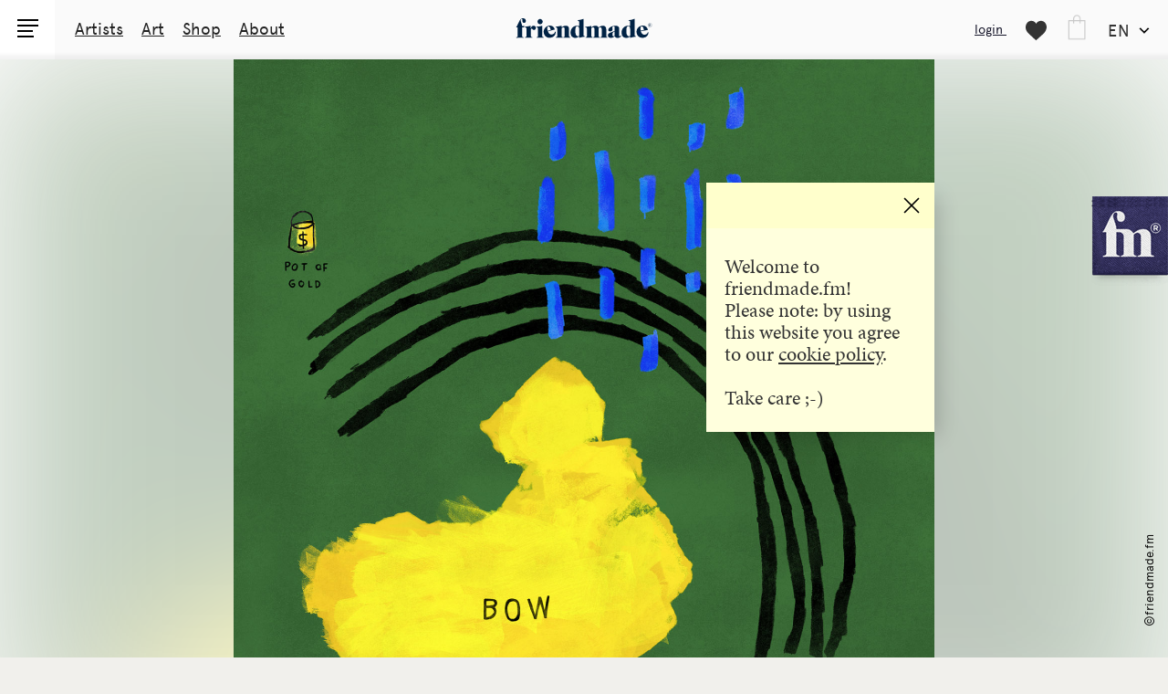

--- FILE ---
content_type: text/html; charset=UTF-8
request_url: https://friendmade.fm/de/artwork/reign-bow/
body_size: 37164
content:

<!DOCTYPE html>
<html>
<head>
<meta charset="UTF-8">
<title>Reign Bow ~ friendmade.fm</title><style id="rocket-critical-css">#menubar_top{width:100%;height:65px;background:#fafafa;display:block;position:fixed;z-index:103;min-width:520px}#menucode{width:150px;height:25px;position:absolute;z-index:102;left:50%;margin-left:-75px;top:17px}#toprightspacer{width:10px;height:65px;display:block;float:right;margin:0px;position:relative}#menutopdiv{width:100%;height:8px;display:block;position:absolute;bottom:0px;z-index:2;opacity:0.05}.menutopdiv{background:-moz-linear-gradient(top,rgba(0,0,0,0) 0%,rgba(0,0,0,1) 72%);background:-webkit-gradient(linear,left top,left bottom,color-stop(0%,rgba(0,0,0,0)),color-stop(72%,rgba(0,0,0,1)));background:-webkit-linear-gradient(top,rgba(0,0,0,0) 0%,rgba(0,0,0,1) 72%);background:-o-linear-gradient(top,rgba(0,0,0,0) 0%,rgba(0,0,0,1) 72%);background:-ms-linear-gradient(top,rgba(0,0,0,0) 0%,rgba(0,0,0,1) 72%);background:linear-gradient(to bottom,rgba(0,0,0,0) 0%,rgba(0,0,0,1) 72%);filter:progid:DXImageTransform.Microsoft.gradient( startColorstr='#00000000', endColorstr='#000000',GradientType=0 )}.headmenu{background:#fff}.headmenu{position:relative;float:left;z-index:1;height:65px;border-right:0px solid #ccc;width:auto;margin:0px;margin-right:0px}#openmenu{float:left;width:33px;height:33px;margin-top:14px;margin-left:14px;margin-right:13px;position:relative;display:block}.tran{opacity:0.2}.setlanguage{height:47px;float:right;margin-left:0px;position:relative;z-index:106;width:62px;margin-top:18px;margin-right:5px;font-family:'apercu';font-size:18px;letter-spacing:1px;text-transform:uppercase;text-decoration:none;-webkit-font-smoothing:antialiased}.wpml-ls-legacy-dropdown a.wpml-ls-item-toggle:after{top:calc(42% - .175em)!important;height:3px!important;color:#aaa!important;right:8px!important}.viewcartaccount{height:55px;float:right;width:auto;position:relative;z-index:106;margin-right:0px}.viewaccount{height:55px;float:right;width:auto;position:relative;z-index:106;margin-right:5px}.menuhref{color:#141428}.gocart{display:block;width:45px;height:55px}.gocart2{float:right;background:transparent;position:relative}#gocartsetimg{position:absolute;z-index:106;top:9px;margin-right:0px;width:45px;height:45px;background:url(https://friendmade.fm/friendmade/wp-content/themes/friendmade_theme/images/carticon2.png) no-repeat;background-size:45px 45px!important;background-repeat:no-repeat;background-position:center}.menubartext{width:auto;margin-top:25px;position:relative;float:right;text-decoration:underline;line-height:16px;-webkit-font-smoothing:antialiased;font-family:'apercu';font-size:14px;letter-spacing:0px;-moz-osx-font-smoothing:grayscale}#wish{width:37px;height:55px;margin-top:0px}#fmtext{color:#141428!important;text-align:right}.mmitem{position:relative;display:block;float:left;border-bottom:0px solid #fff;z-index:106;width:auto;height:auto;margin:0px 18px 0 0}.mmitem.mainbuttons .menubartext{font-size:18px!important;margin-top:24px!important}.mmitemwishlist{position:relative;display:block;float:right;border-bottom:0px solid #fff;z-index:106;width:auto;height:auto;margin:0px -2px 0px 15px}#newsletter{text-decoration:underline}#crossitthings,#crossitfriends,#crossitstyles,#crossitbusiness,#crossitartists{width:20px;height:20px;position:relative;float:right;margin:0px}#horline3{width:20px;height:1.8px;position:absolute;top:9px;left:0px;background:#111}#vertline3{width:1.8px;height:20px;position:absolute;top:0px;left:9px;background:#111}#sbthings,#sbstyles,#sbfriends,#sbfriendmade,#sbbusiness,#sbartists{text-transform:uppercase;font-family:'minion-pro';text-transform:none;font-size:16px;line-height:14px;float:left;width:100%;display:block;float:left;height:20px;margin:0 0 5px 0;color:inherit;font-weight:normal;text-decoration:none;color:#6E7E93;letter-spacing:0px}form.hide-submit input[type="submit"]{display:none}form.hide-submit{margin-bottom:0px!important}#ommenusidebar{width:260px;z-index:101;display:block;position:fixed;height:100%;left:-260px;overflow:hidden}#menusidebar{width:290px;position:absolute;text-align:left;z-index:101;top:65px;bottom:0px;left:0px;overflow:auto;-webkit-overflow-scrolling:touch}#menusidebar2{width:100%;height:100%;z-index:-1;position:absolute;top:0px;left:0px;background:#fff;opacity:0.95}#omsidemenu{width:100%;height:auto;float:left;margin:0px;position:relative;display:block}#menusideitem{background:#EDECEA}#menuaboutmenu{background:#f3f2f1}#menusideitem_2{width:80%;margin:30px 10%;float:left;height:auto;position:relative}.menusideitem{z-index:0;width:260px;height:auto;float:left;margin:0px;border-bottom:0px solid #ddd;display:block;position:relative}.subitem{float:left;width:80%;margin:21px 10% 10px 10%}.sidebaritem2{height:auto;z-index:0;display:inline-block;position:relative}.spaceline{width:100%;height:1px;background:#e3e3e3;position:relative;float:left;display:block}#thingscat,#stylescat,#friendscat,#friendmadecat,#businesscat,#fmcat{float:left;position:relative;display:block;width:100%;z-index:0;height:auto;margin-bottom:5px;overflow:hidden}#thingscat,#stylescat,#friendscat{height:0px}#friendmadecat,#businesscat{font-size:18px;line-height:22px;z-index:0}#friendmadecat .incat,#businesscat .incat{padding-bottom:6px;z-index:0}#friendmadecat a,#businesscat a{text-decoration:underline}.sbtitle{float:left;position:relative;display:block;width:auto;margin:0;margin-top:3px}.incat{float:left;padding:3px 0px;position:relative;display:block;width:100%;height:auto;z-index:0}.sidebaritem1 a{color:#333}.sidebaritem1{font-size:20px;font-weight:normal;text-decoration:underline;font-family:'apercu';line-height:24px;margin:0px;display:block;float:left;width:100%;margin:0 0 0 0;text-transform:lowercase}.sidebaritem1 ul{margin:0px;padding:0px}.sidebaritem1 ul li{width:100%;display:block}#Capa_1{position:absolute;right:0px;top:16px}#wpsfield::-webkit-input-placeholder{color:#ddd}#wpsfield:-moz-placeholder{color:#ddd}#wpsfield::-moz-placeholder{color:#ddd}#wpsfield:-ms-input-placeholder{color:#ddd}#wpsearchit #wpsfield{width:200px;height:55px;background:transparent;border:none;padding:15px;-webkit-box-sizing:border-box;-moz-box-sizing:border-box;box-sizing:border-box;border:0px solid #eee;border-bottom:2px solid #777;padding:15px 0 15px 0;font-size:22px!important;font-weight:normal;-webkit-font-smoothing:antialiased;font-family:apercu;text-transform:lowercase;-webkit-appearance:none;border-radius:0}img{image-rendering:optimizeQuality;-ms-interpolation-mode:nearest-neighbor}h1{font-size:1.5em;letter-spacing:-1px;font-family:apercu;font-size:34px;font-weight:normal;text-transform:none;line-height:34px;margin:0px 0px 10px 0px;padding:0px}.maintitlesaf{font-size:1.5em;letter-spacing:-1px;font-family:apercu;font-size:34px;font-weight:normal;text-transform:none;line-height:34px;margin:0px 0px 10px 0px;padding:0px}img{image-rendering:optimizeQuality;-ms-interpolation-mode:bicubic;display:inline}html{width:100%;height:100%;-webkit-text-size-adjust:none;text-rendering:optimizeLegibility;text-rendering:geometricPrecision;font-smooth:always;font-smoothing:antialiased;-moz-font-smoothing:antialiased;-webkit-font-smoothing:antialiased;-webkit-font-smoothing:subpixel-antialiased}body{float:left;position:relative;width:100%;height:100%;margin:0px;padding:0 0 0 0;font-family:minion-pro,Baskerville,georgia,times,serif;font-size:14px;line-height:1.3em;color:#222;background:#f1f0ec;min-width:520px}li a{color:#333}label{font-size:15px;margin-top:10px}input[type="checkbox"]{margin:3px 0 0 0}input[type="checkbox"]{margin:4px 5px 0 0;width:auto!important}img{border:none}ul#menu-header-menu.menu{-webkit-padding-start:0px;padding:0px}.slideritem{width:100%;float:left;margin:0px;display:block;position:relative;height:auto}.slideritem img{width:100%;position:relative;height:auto}p{margin:0}a{text-decoration:none;color:inherit}input:-webkit-autofill{-webkit-box-shadow:0 0 0px 1000px white inset}.wpcf7-submit{margin-top:15px;float:none}black{color:#111}.scrollcont{position:relative;float:left;width:92%;left:4%}#neverleaveme{position:fixed!important;display:none;z-index:105;background:#242448;bottom:35px;opacity:1;width:64px;height:64px;-webkit-border-radius:10px;-moz-border-radius:10px;border-radius:10px;-webkit-box-shadow:0px 0px 35px 0px rgba(0,0,0,0.2);-moz-box-shadow:0px 0px 35px 0px rgba(0,0,0,0.2);box-shadow:0px 0px 35px 0px rgba(0,0,0,0.2)}#inneverleaveme{margin:7px;float:left;display:block;position:relative}#fmlabel{z-index:107;width:85px;height:119px;position:fixed;top:auto;top:215px;left:auto;right:0px;background:url(https://friendmade.fm/friendmade/wp-content/themes/friendmade_theme/images/label.png) repeat;background-size:85px 119px}@media only screen and (-webkit-min-device-pixel-ratio:2){#fmlabel{background:url(https://friendmade.fm/friendmade/wp-content/themes/friendmade_theme/images/label@2x.png) repeat;background-size:85px 119px}#gocartsetimg{background:url(https://friendmade.fm/friendmade/wp-content/themes/friendmade_theme/images/carticon2@2x.png) repeat;background-size:55px 55px}}#menu{display:none;position:absolute;padding:7px 10px 7px 10px;background-color:#ffc;border:0px solid #000;font-family:"Apercu",Helvetica,Arial,sans-serif;font-size:22px;font-weight:normal;color:#222;z-index:100000}#menu a{color:#333}#maincontainer{position:absolute;height:auto;filter:blur(0px);-webkit-filter:blur(0px);-moz-filter:blur(0px);-o-filter:blur(0px);-ms-filter:blur(0px);z-index:100;top:65px;left:0px;opacity:0;right:0px;display:block;backface-visibility:hidden}.aroundallsite{width:100%;float:left;display:block;position:relative;height:auto}.saftag{position:absolute;width:100px;height:auto;padding:8px 3px;display:block;right:8px;bottom:250px;font-family:'Apercu';z-index:1000;font-size:12px;-ms-transform:rotate(-90deg);-webkit-transform:rotate(-90deg);transform:rotate(-90deg);-webkit-transform-origin:100% 100%;-moz-transform-origin:100% 100%;-ms-transform-origin:100% 100%;-o-transform-origin:100% 100%;transform-origin:100% 100%}#maincontainer #bigimagetopartist{width:100%;overflow:hidden;height:0px;position:relative;float:left;margin:0px;background:#f1f0ec;opacity:0;display:block;background-repeat:no-repeat;background-position:center center;-webkit-background-size:cover;-moz-background-size:cover;-o-background-size:cover;background-size:cover}#bigimagecont{width:100%;height:auto;float:left;position:relative;display:block}#bigimagereload{position:absolute;width:70px;height:70px;display:block;background:#f1f0ec;border-radius:35px;-moz-border-radius:35px;-webkit-border-radius:35px;top:50%;left:50%;margin-top:-35px;margin-left:-35px;background-image:url(https://friendmade.fm/friendmade/wp-content/themes/friendmade_theme/images/preloader-saf.gif);background-repeat:no-repeat;background-size:50px 30px;background-position:center center}@media (max-width:1500px){teaserheader{font-size:90px;line-height:65px;letter-spacing:3px;color:#fff;margin-bottom:22px;display:block}}@media (max-width:1350px){teaserheader{font-size:85px;line-height:68px;letter-spacing:3px;color:#fff;margin-bottom:20px;display:block}}@media (max-width:1000px){.scrollcont{position:relative;float:left;width:90%;left:5%}}@media (max-width:900px){#fmlabel{top:215px;width:80px;height:112px;background-size:80px 112px}.viewcartaccount{margin-right:-4px}}.mobilemenubetween{width:100%;height:auto;float:left;display:none;position:relative;bottom:0px;padding:0px;box-sizing:border-box;text-align:center}.mobilemenuin{overflow:hidden;width:100%;float:left;position:relative;height:auto}.mobilebutton{display:none;width:20%!important;text-align:center;margin:0px;color:#141428;padding:17px 0px 18px 0px;position:relative;float:left;height:auto;line-height:18px;font-size:18px!important;text-decoration:underline;-webkit-font-smoothing:antialiased;font-family:'apercu';letter-spacing:0px;-moz-osx-font-smoothing:grayscale;background:rgb(255,255,255);background:linear-gradient(63deg,rgba(255,255,255,1) 0%,rgba(255,255,255,1) 35%,rgba(251,250,246,1) 100%)}.mobilebutton.home,.mobilebutton.fm{padding:12px 0px 12px 0px}.mobilebutton.home .mobmenicon{float:none;display:inline-block;width:28px;height:28px;background-size:cover;background-repeat:no-repeat;background-position:center;background-image:url(https://friendmade.fm/friendmade/wp-content/themes/friendmade_theme/images/fmblue.png)}.mobilebutton.fm .mobmenicon{float:none;display:inline-block;width:28px;height:28px;background-size:cover;background-repeat:no-repeat;background-position:center;background-image:url(https://friendmade.fm/friendmade/wp-content/themes/friendmade_theme/images/infoblue.png)}@media (max-width:800px){.headmenu{background:transparent}.mmitemwishlist{position:relative;display:block;float:left;border-bottom:0px solid #fff;z-index:106;width:auto;height:auto;margin:0px -2px 0px 15px}#menusidebar{top:119px}#maincontainer{top:119px}#menubar_top{height:120px}.mmitem.mainbuttons{display:none}.mobilebutton{display:block}#neverleaveme{bottom:85px}.mobilemenubetween{display:block!important}}@media (max-width:600px){.mobilebutton{font-size:18px!important}}@media (max-width:700px){.scrollcont{position:relative;float:left;width:88%;left:6%}}@media (max-width:520px){html,body{width:520px}}@media (max-width:370px){.scrollcont{position:relative;float:left;width:86%;left:7%}}#maincontainer #bigimagetopartist{padding-bottom:40%}@media (max-width:1500px){#maincontainer #bigimagetopartist{padding-bottom:40%}}@media (max-width:1200px){#maincontainer #bigimagetopartist{padding-bottom:40%}}@media (max-width:1000px){#maincontainer #bigimagetopartist{padding-bottom:75%}}.textunderline{text-decoration:underline}img[data-lazy-src]{opacity:0}img.lazyloaded{opacity:1}.woosw-area .woosw-inner .woosw-content .woosw-content-top{background:#f1f0ec;color:#333}.wpml-ls-statics-shortcode_actions{background-image:url(https://friendmade.fm/friendmade/wp-content/themes/friendmade_theme/images/interface/arrowdown.png);background-repeat:no-repeat;background-size:12px;background-position:center right 5px}.wpml-ls-legacy-dropdown a.wpml-ls-item-toggle:after{background:#fafafa!important;border:0px solid!important}.wpml-ls-statics-shortcode_actions .wpml-ls-current-language>a{background-color:transparent!important}.tda{position:absolute;top:0px;right:0px;bottom:0px;left:0px;overflow:hidden;overflow-y:scroll;display:block;pointer-event:auto}.tdb{position:relative;width:100%;height:100%;overflow:hidden;display:table;margin:0px;text-align:center;vertical-align:middle}.tdc{position:relative;width:100%;height:100%;display:table-cell;margin:0px;text-align:center;vertical-align:middle}.boximg{border-bottom:0px solid #3f3;width:90%;margin:0% 5%;position:relative;height:0px;padding-bottom:112.5%}.saftag{position:absolute;width:100px;height:auto;padding:8px 3px;display:block;right:3px;bottom:250px;font-family:'Apercu';z-index:12;font-size:13px;-ms-transform:rotate(-90deg);-webkit-transform:rotate(-90deg);transform:rotate(-90deg);-webkit-transform-origin:100% 100%;-moz-transform-origin:100% 100%;-ms-transform-origin:100% 100%;-o-transform-origin:100% 100%;transform-origin:100% 100%}#bgdiv{width:100%;position:fixed;left:0px;top:0px;bottom:0px;display:block;right:0px;background:transparent;z-index:0}#ommenusidebar #ommenusidebarbg{width:100%;left:0px;top:0px;height:100%;position:absolute;display:block}.incat_height{width:100%;height:10px;position:relative;float:left;margin:0px}.spaceline15{margin:12px 0px 10px 0px}.art_divwp{width:100%;height:5px;position:relative;float:left;margin:0px}#maincontainerbg{left:0px;top:0px;right:0px;bottom:0px;position:fixed;display:block}.isoitem{width:20%}.isoitem.isoartwork{width:25%}.woosw-area{opacity:0!important}@media (max-width:1500px){.isoitem{width:25%}.isoitem.isoartwork{width:33.33%}}@media (max-width:990px){.isoitem{width:33.33%}.isoitem.isoartwork{width:50%}}@media (max-width:690px){.isoitem{width:50%}.isoitem.isoartwork{width:100%}}.scrollcont{padding-top:30px;padding-bottom:0%;position:relative;float:left;width:94%;left:3%;margin:50px 0px;padding:3% 0px}img{image-rendering:auto;eeimage-rendering:crisp-edges;eeimage-rendering:pixelated}.title3{width:100%;left:35px;top:10%;text-align:center;position:absolute;z-index:2;font-size:0.9em;height:auto;-ms-transform:rotate(-90deg);-webkit-transform:rotate(-90deg);transform:rotate(-90deg);-webkit-transform-origin:100% 100%;-moz-transform-origin:100% 100%;-ms-transform-origin:100% 100%;-o-transform-origin:100% 100%;transform-origin:100% 100%;color:#ccc}#contentscroll{width:90%;height:0px;padding:0px;padding-bottom:104.5%;top:4%;left:5%;margin:0px;position:absolute;opacity:0.85}blockheader{font-family:acumin-pro-extra-condensed;font-size:22px;line-height:27px;letter-spacing:8px;text-transform:uppercase;color:#222;margin:40px 0px 40px 0px;display:inline-block}blockheader h1{font-size:inherit;font-weight:normal}blockheader h1{font-family:acumin-pro-extra-condensed;font-size:22px;line-height:27px;letter-spacing:8px;text-transform:uppercase;color:#222;margin:0px 0px 0px 0px;display:inline-block}teaserheader{font-family:acumin-pro-extra-condensed,Verdana,Geneva,sans-serif;font-size:100px;line-height:80px;letter-spacing:1px;font-weight:bold;color:#fff;margin-bottom:22px;display:block}.messagestyle{background:#ffd;min-height:250px;width:250px;display:none;z-index:20000;height:auto;position:fixed;max-width:350px;-webkit-box-shadow:10px 10px 22px -6px rgba(0,0,0,0.18);-moz-box-shadow:10px 10px 22px -6px rgba(0,0,0,0.18);box-shadow:10px 10px 22px -6px rgba(0,0,0,0.18)}.messagestyle2{width:100%;display:block}.messageborder{width:100%;height:50px;float:left;background:#ffc;border:0px solid #333;color:#ddd;border-bottom:0px;font-style:italic}.messagebreak{float:left;margin-top:10px;width:auto;margin-left:20px;color:#333}.messagelayer{position:absolute;top:0px;right:0px;width:50px;height:50px;text-align:right;padding:10px;display:block;z-index:100;font-family:Times;font-style:normal;box-sizing:border-box;font-weight:100;font-size:32px;line-height:8px;color:#333}.messagebeforecontent{background:#ffd;position:relative;float:left;display:block;width:100%;height:auto}.messagecontent{margin:30px 20px 25px 20px;color:#333;font-size:22px;line-height:24px}#message-coockie{top:200px;right:20%}.unselectable a{color:#333}input{box-sizing:border-box}.lrm-form .fieldset input{height:42px!important;float:none;background:#fefefe;border:1px solid #ccc!important;-webkit-box-sizing:border-box;-moz-box-sizing:border-box;box-sizing:border-box;margin-bottom:0px!important;-moz-border-radius:3px;-webkit-border-radius:3px;border-radius:3px;font-family:minion-pro!important;font-size:14px;text-align:left}.lrm-is-font .hide-password{width:22px!important}.lrm-integrations br{display:block!important}.lrm-nice-checkbox__label{padding-left:33px!important}.lrm-form input.has-padding,.lrm-form button.has-padding{padding:12px 20px 12px 40px!important}.lrm-form label.image-replace{margin-top:0px!important;left:10px!important;z-index:1!important}input[type=text]{height:30px;background:#fff;border:1px solid #ddd;padding:7px;-webkit-box-sizing:border-box;-moz-box-sizing:border-box;box-sizing:border-box}input[type=submit]{width:auto;font-weight:bold;padding:10px 15px;margin:10px 0 0 0!important;font-size:20px;background:#141428;border:none;color:#fff}input{width:100%;height:auto;border-style:none;background:#f7f7f7;border:1px solid #eee;float:left;position:relative;margin:0px;margin-bottom:10px;padding:14px;box-sizing:border-box}.lrm-user-modal-container{width:350px!important;margin:100px auto!important}.lrm-close-form{right:20px!important;top:20px!important;display:none!important}.lrm-nice-checkbox__label{text-align:left!important}.lrm-user-modal{background:rgba(14,14,28,0.95)!important}.lrm-integrations{margin-bottom:20px!important}.lrm-form .fieldset{margin:0px 0px 10px 0px!important}.lrm-form .fieldset.fieldset--submit{margin:20px 0px!important}.lrm-form teaserheader{margin-top:10px!important;font-size:70px!important}.lrm-form button[type=submit]{font-family:acumin-pro-extra-condensed;text-transform:uppercase;font-size:22px!important;font-weight:normal!important;letter-spacing:8px}li,li,li{margin:0px;padding:0px}#powerTip{border-radius:0px;display:none;padding:15px 20px 15px 20px;position:absolute;white-space:nowrap;z-index:2147483647;background-color:#fff;color:#333;font-family:apercu;text-transform:lowercase;letter-spacing:1px;font-size:24px;line-height:30px;font-weight:normal}#powerTip:before{content:"";position:absolute}.artisticonbar{width:100%;display:block;positon:relative;height:auto;float:left;margin:0px;margin-top:-43px;margin-bottom:-43px;text-align:center}.artisticonprofile{position:relative;float:none;display:inline-block;width:80px;height:80px;border:3px solid #fff;overflow:hidden;-moz-border-radius:50px;-webkit-border-radius:50px;border-radius:50px}.lrm-user-modal{position:fixed;top:0;left:0;width:100%;height:100%;background:rgba(52,54,66,0.9);z-index:999999;overflow-y:auto;visibility:hidden;opacity:0}ul.lrm-switcher{list-style:none!important;list-style-type:none!important;padding:0!important;margin:0!important}.lrm-user-modal-container-inner{background:#FFF}.lrm-user-modal-container{position:relative;width:98%;max-width:540px;margin:3em auto 4em;-webkit-transform:translateY(-30px);-moz-transform:translateY(-30px);-ms-transform:translateY(-30px);-o-transform:translateY(-30px);transform:translateY(-30px)}@media only screen and (min-width:600px){.lrm-user-modal-container{width:90%}}.lrm-user-modal-container .lrm-switcher:after{content:"";display:table;clear:both}.lrm-user-modal-container ul.lrm-switcher li{text-align:center;margin:0!important;padding:0!important;list-style-type:none!important}.lrm-user-modal-container .lrm-switcher a{display:block!important;width:100%;height:50px;line-height:50px;text-decoration:none!important;box-shadow:none!important;border:none!important}@media only screen and (min-width:600px){.lrm-user-modal-container .lrm-switcher a{height:70px;line-height:70px}}.lrm-switch-to-link:before{line-height:1;content:"";display:inline-block;overflow:hidden;vertical-align:middle;margin-right:3px;height:24px}.lrm-form{padding:0.5em 0 0!important;margin:0}.lrm-form .fieldset{position:relative;margin:1.4em 0;padding:0!important;clear:both}.lrm-form .lrm-fieldset-wrap,.lrm-form .fieldset--default{padding:0 1.4em!important}.lrm-form label{font-size:14px}.lrm-form label.image-replace{display:inline-block;position:absolute;left:15px;top:50%;bottom:auto;-webkit-transform:translateY(-50%);-moz-transform:translateY(-50%);-ms-transform:translateY(-50%);-o-transform:translateY(-50%);transform:translateY(-50%);height:21px;width:22px;overflow:hidden;color:#d2d8d8;white-space:nowrap;text-shadow:none;background-repeat:no-repeat;background-position:50% 0;padding:0!important}.lrm-form input{margin:0;padding:0;font-size:16px;font-weight:300;height:auto!important}.lrm-form input.full-width,.lrm-form button.full-width{width:100%!important;box-sizing:border-box}.lrm-form input.has-padding,.lrm-form button.has-padding{padding:12px 20px 12px 50px}.lrm-form input.has-border{-webkit-appearance:none;-moz-appearance:none;-ms-appearance:none;-o-appearance:none;appearance:none}.lrm-form input[type=password]{padding-right:65px}.lrm-form button[type=submit]{background:#2f889a;color:#FFF;font-weight:bold;border:none;-webkit-appearance:none;-moz-appearance:none;-ms-appearance:none;-o-appearance:none;appearance:none;height:auto;border-radius:5px;width:100%!important}.lrm-form button{font-size:16px;padding:8px 5px}.lrm-form button[type=submit]{font-size:20px;padding:16px 5px}.lrm-form .hide-password{display:inline-block;position:absolute;left:15px;top:50%;bottom:auto;-webkit-transform:translateY(-50%);-moz-transform:translateY(-50%);-ms-transform:translateY(-50%);-o-transform:translateY(-50%);transform:translateY(-50%);height:21px;width:22px;overflow:hidden;color:#d2d8d8;white-space:nowrap;text-shadow:none;background-repeat:no-repeat;background-position:50% 0;left:unset;border-left:1px solid black;font-size:14px;font-size:0.875rem;background-position:center;padding:10px 12px;right:5px}.lrm-form .lrm-error-message{display:inline-block;position:absolute;left:-5px;bottom:-35px;background:rgba(215,102,102,0.9);padding:0.8em;z-index:2;color:#FFF;font-size:13px;font-size:0.8125rem;border-radius:0.25em;visibility:hidden;opacity:0}.lrm-form .lrm-error-message::after{content:"";position:absolute;left:22px;bottom:100%;height:0;width:0;border-left:8px solid transparent;border-right:8px solid transparent;border-bottom:8px solid rgba(215,102,102,0.9)}.lrm-form-message{padding:0.35em 0 0.3em 0.7em;font-size:14px;font-size:16px;line-height:1.4;text-align:left;margin:5px 0 0;border-left:4px solid #6d6d6d}.lrm-form-message:empty{display:none}p.lrm-form-bottom-message{position:absolute;width:100%;left:0;bottom:-32px;text-align:center;font-size:14px;margin:0!important}.lrm-user-modal p.lrm-form-bottom-message a{color:#FFF;text-decoration:underline}.lrm-close-form{display:block;position:absolute;width:40px;height:40px;right:0;top:-40px;background:url(https://friendmade.fm/friendmade/wp-content/plugins/ajax-login-and-registration-modal-popup-pro/free/assets/img/cd-icon-close.svg) no-repeat center center;text-indent:100%;white-space:nowrap;overflow:hidden;text-align:center}.lrm-signin-section,.lrm-reset-password-section{display:none}.lrm-signin-section.is-selected{display:block}html.html-has-lrm{overflow:auto!important}.lrm-integrations{text-align:center}.lrm-integrations{font-size:16px}.lrm-integrations br{display:none;text-align:center}.lrm-nice-checkbox{position:absolute;z-index:-1;opacity:0;-webkit-appearance:none}.lrm-nice-checkbox__label{position:relative;padding-left:27px;font-size:14px;vertical-align:middle;margin:13px 0 3px;display:block;font-weight:400;line-height:20px}.lrm-nice-checkbox__indicator{position:absolute;top:0;left:0;width:20px;height:20px;background:#e6e6e6}.lrm-nice-checkbox__label .lrm-nice-checkbox__indicator{background:transparent;border:2px solid #e8e8eb;border-radius:3px}.lrm-nice-checkbox__label input:checked~.lrm-nice-checkbox__indicator{background:#0b76ef;border-color:#0b76ef}.lrm-nice-checkbox__indicator:after{position:absolute;display:none;content:""}.lrm-nice-checkbox__label input:checked~.lrm-nice-checkbox__indicator:after{display:block}.lrm-nice-checkbox__label .lrm-nice-checkbox__indicator:after{top:0px;left:5px;width:5px;height:11px;transform:rotate(40deg);border:solid #fff;border-width:0 2px 2px 0}.lrm-font-fa4 .lrm-ficon-eye:before{content:"\"}.lrm-font-fa4 .lrm-ficon-key:before{content:"\"}.lrm-font-fa4 .lrm-ficon-mail:before{content:"\"}.lrm-font-fa4 .lrm-ficon-login:before{content:"\"}.lrm-font-fa4 .lrm-ficon-close:before{content:"\"}[class^=lrm-ficon-],[class*=" lrm-ficon-"]{speak:none;font-style:normal;font-weight:normal;font-variant:normal;text-transform:none;line-height:1;-webkit-font-smoothing:antialiased;-moz-osx-font-smoothing:grayscale;display:inline-block}[class^=lrm-ficon-]:before,[class*=" lrm-ficon-"]:before{font-size:20px}[class*=" lrm-ficon-"].lrm-switch-to-link:before{font-size:24px;margin-top:-2px}.lrm-is-font .hide-password{width:42px;height:auto}.lrm-user-modal-container-inner{border-radius:0.25em;overflow:hidden}.lrm-user-modal-container{x-border-radius:0.25em}.lrm-user-modal-container .lrm-switcher a{background:#d2d8d8;color:#809191}.lrm-user-modal-container .lrm-switcher.-is-login-only li a{border-radius:0.25em 0.25em 0 0}.lrm-form input.has-border{border:1px solid #d2d8d8}.lrm-form button,.lrm-form button[type=submit]{background:#2f889a;color:#FFF}.lrm-form .hide-password{border-color:#d2d8d8;color:#343642}.lrm-user-modal-container input[type=password],.lrm-user-modal-container input[type=text]{background-color:#f7f7f7;color:#000;font-weight:300;box-shadow:none;border-radius:0.25em}.wpml-ls-legacy-dropdown{width:15.5em;max-width:100%}.wpml-ls-legacy-dropdown>ul{position:relative;padding:0;margin:0!important;list-style-type:none}.wpml-ls-legacy-dropdown .wpml-ls-item{padding:0;margin:0;list-style-type:none}.wpml-ls-legacy-dropdown a{display:block;text-decoration:none;color:#444;border:1px solid #cdcdcd;background-color:#fff;padding:5px 10px;line-height:1}.wpml-ls-legacy-dropdown a span{vertical-align:middle}.wpml-ls-legacy-dropdown a.wpml-ls-item-toggle{position:relative;padding-right:calc(10px + 1.4em)}.wpml-ls-legacy-dropdown a.wpml-ls-item-toggle:after{content:"";vertical-align:middle;display:inline-block;border:.35em solid transparent;border-top:.5em solid;position:absolute;right:10px;top:calc(50% - .175em)}.wpml-ls-legacy-dropdown .wpml-ls-sub-menu{visibility:hidden;position:absolute;top:100%;right:0;left:0;border-top:1px solid #cdcdcd;padding:0;margin:0;list-style-type:none;z-index:101}.wpml-ls-legacy-dropdown .wpml-ls-sub-menu a{border-width:0 1px 1px}.woosw-area{position:fixed;top:0;left:0;width:100%;height:100%;z-index:99999989;background:rgba(0,0,0,0.7);opacity:0;font-size:14px;visibility:hidden;box-sizing:border-box}.woosw-area *{box-sizing:border-box}.woosw-area .woosw-inner{display:block;width:100%;height:100%;position:relative}.woosw-area .woosw-inner .woosw-content{width:90%;max-width:480px;height:auto;max-height:90%;position:absolute;top:40%;left:50%;transform:translate3d(-50%,-50%,0);-webkit-transform:translate3d(-50%,-50%,0);padding:0;display:flex;flex-direction:column}.woosw-area .woosw-inner .woosw-content>div{align-self:stretch}.woosw-area .woosw-inner .woosw-content .woosw-content-top{flex:0 0 auto;height:48px;line-height:48px;padding:0 60px 0 20px;margin:0;position:relative;text-transform:uppercase;color:#fff;font-weight:700;background-color:#222}.woosw-area .woosw-inner .woosw-content .woosw-content-top .woosw-count{margin-left:5px}.woosw-area .woosw-inner .woosw-content .woosw-content-top .woosw-count:before{content:'('}.woosw-area .woosw-inner .woosw-content .woosw-content-top .woosw-count:after{content:')'}.woosw-area .woosw-inner .woosw-content .woosw-content-top .woosw-close{display:inline-block;height:48px;line-height:48px;position:absolute;top:0;right:0;text-transform:none;color:#999999;font-weight:400}.woosw-area .woosw-inner .woosw-content .woosw-content-top .woosw-close:after{display:inline-block;float:right;width:48px;height:48px;line-height:48px;text-align:center;content:'\e9ea';font-size:20px;font-family:'feather';speak:none;font-style:normal;font-weight:normal;font-variant:normal;text-transform:none;-webkit-font-smoothing:antialiased;-moz-osx-font-smoothing:grayscale}.woosw-area .woosw-inner .woosw-content .woosw-content-mid{display:block;position:relative;min-height:80px;flex:1 1 auto;padding:0;margin:0;background-color:#fff;overflow-x:hidden;overflow-y:hidden}.woosw-area .woosw-inner .woosw-content .woosw-content-bot{flex:0 0 auto;height:48px;line-height:48px;padding:0 20px;position:relative;color:#fff;font-size:14px;text-transform:uppercase;background-color:#222;overflow:hidden}.woosw-area .woosw-inner .woosw-content .woosw-content-bot .woosw-content-bot-inner{display:flex;flex-wrap:wrap;flex-direction:row;justify-content:space-between;align-items:center;width:100%}.woosw-area .woosw-inner .woosw-content .woosw-content-bot .woosw-content-bot-inner .woosw-page a{color:#fff;outline:none}.woosw-area .woosw-inner .woosw-content .woosw-content-bot .woosw-notice{display:block;text-align:center;width:100%;height:48px;line-height:48px;padding:0 20px;color:#fff;font-size:14px;font-weight:400;background-color:#5fbd74;position:absolute;top:48px;left:0}body{overflow-anchor:none!important}</style>

<meta name="apple-mobile-web-app-capable" content="yes" />
<meta name="apple-mobile-web-app-status-bar-style" content="black" />
<meta name="viewport" />

<link rel="shortcut icon" href="https://friendmade.fm/friendmade/wp-content/themes/friendmade_theme/favicon.ico" type="image/x-icon" />
<link rel="apple-touch-icon" href="https://friendmade.fm/friendmade/wp-content/themes/friendmade_theme/images/ios/friendmade_114.png">
<link rel="apple-touch-icon" sizes="152x152" href="https://friendmade.fm/friendmade/wp-content/themes/friendmade_theme/images/ios/friendmade_152.png">
<link rel="apple-touch-icon" sizes="180x180" href="https://friendmade.fm/friendmade/wp-content/themes/friendmade_theme/images/ios/friendmade_167.png">
<link rel="apple-touch-icon" sizes="167x167" href="https://friendmade.fm/friendmade/wp-content/themes/friendmade_theme/images/ios/friendmade_180.png">
<link data-minify="1" rel="preload" href="https://friendmade.fm/friendmade/wp-content/cache/min/1/friendmade/wp-content/themes/friendmade_theme/style.css?ver=1753221466" data-rocket-async="style" as="style" onload="this.onload=null;this.rel='stylesheet'" type="text/css" media="screen"/>
<link data-minify="1" rel="preload" href="https://friendmade.fm/friendmade/wp-content/cache/min/1/friendmade/wp-content/themes/friendmade_theme/style2.css?ver=1753221466" data-rocket-async="style" as="style" onload="this.onload=null;this.rel='stylesheet'" type="text/css" media="screen"/>
<link data-minify="1" rel="preload" href="https://friendmade.fm/friendmade/wp-content/cache/min/1/friendmade/wp-content/themes/friendmade_theme/css/slick.css?ver=1753221466" data-rocket-async="style" as="style" onload="this.onload=null;this.rel='stylesheet'" type="text/css" media="screen" />
<link data-minify="1" rel="preload" href="https://friendmade.fm/friendmade/wp-content/cache/min/1/friendmade/wp-content/themes/friendmade_theme/css/slick-theme.css?ver=1753221466" data-rocket-async="style" as="style" onload="this.onload=null;this.rel='stylesheet'" type="text/css" media="screen" />
<link data-minify="1" rel="preload" href="https://friendmade.fm/friendmade/wp-content/cache/min/1/ijx3dvz.css?ver=1753221466" data-rocket-async="style" as="style" onload="this.onload=null;this.rel='stylesheet'">
<link rel="profile" href="https://gmpg.org/xfn/11">
<link rel="pingback" href="https://friendmade.fm/friendmade/xmlrpc.php">
	
<meta name='robots' content='index, follow, max-image-preview:large, max-snippet:-1, max-video-preview:-1' />
<link rel="alternate" href="https://friendmade.fm/artwork/reign-bow/" hreflang="x-default" />
<link rel="alternate" hreflang="en-us" href="https://friendmade.fm/artwork/reign-bow/" />
<link rel="alternate" hreflang="de-de" href="https://friendmade.fm/de/artwork/reign-bow/" />

	<!-- This site is optimized with the Yoast SEO Premium plugin v17.8 (Yoast SEO v17.8) - https://yoast.com/wordpress/plugins/seo/ -->
	<link rel="canonical" href="https://friendmade.fm/de/artwork/reign-bow/" />
	<meta property="og:locale" content="de_DE" />
	<meta property="og:type" content="article" />
	<meta property="og:title" content="Reign Bow" />
	<meta property="og:description" content="Every Crowd has a silver Lining" />
	<meta property="og:url" content="https://friendmade.fm/de/artwork/reign-bow/" />
	<meta property="og:site_name" content="friendmade.fm" />
	<meta property="article:publisher" content="https://www.facebook.com/friendmadefm/" />
	<meta property="article:modified_time" content="2018-10-21T20:10:26+00:00" />
	<meta property="og:image" content="https://friendmade.fm/friendmade/wp-content/uploads/2016/11/FMSTPO016_REIGNBOW.jpg" />
	<meta property="og:image:width" content="1400" />
	<meta property="og:image:height" content="1400" />
	<meta name="twitter:card" content="summary" />
	<meta name="twitter:site" content="@friendmadefm" />
	<script type="application/ld+json" class="yoast-schema-graph">{"@context":"https://schema.org","@graph":[{"@type":"Organization","@id":"https://friendmade.fm/#organization","name":"friendmade\u00ae GmbH","url":"https://friendmade.fm/","sameAs":["https://www.facebook.com/friendmadefm/","https://www.instagram.com/friendmadefm/","https://il.linkedin.com/company/friendmade","https://m.youtube.com/channel/UCaYqyNfMDianKmkID_aFb1g","https://www.pinterest.com/friendmadefm/","https://twitter.com/friendmadefm"],"logo":{"@type":"ImageObject","@id":"https://friendmade.fm/#logo","inLanguage":"de","url":"https://friendmade.fm/friendmade/wp-content/uploads/2017/03/friendmade_logo.png","contentUrl":"https://friendmade.fm/friendmade/wp-content/uploads/2017/03/friendmade_logo.png","width":600,"height":100,"caption":"friendmade\u00ae GmbH"},"image":{"@id":"https://friendmade.fm/#logo"}},{"@type":"WebSite","@id":"https://friendmade.fm/#website","url":"https://friendmade.fm/","name":"friendmade.fm","description":"wall art &amp; design, made &amp; curated by friends","publisher":{"@id":"https://friendmade.fm/#organization"},"potentialAction":[{"@type":"SearchAction","target":{"@type":"EntryPoint","urlTemplate":"https://friendmade.fm/?s={search_term_string}"},"query-input":"required name=search_term_string"}],"inLanguage":"de"},{"@type":"ImageObject","@id":"https://friendmade.fm/de/artwork/reign-bow/#primaryimage","inLanguage":"de","url":"https://friendmade.fm/friendmade/wp-content/uploads/2016/11/FMSTPO016_REIGNBOW.jpg","contentUrl":"https://friendmade.fm/friendmade/wp-content/uploads/2016/11/FMSTPO016_REIGNBOW.jpg","width":1400,"height":1400,"caption":"Mixed-media artwork with the title 'Reign Bow'"},{"@type":"WebPage","@id":"https://friendmade.fm/de/artwork/reign-bow/#webpage","url":"https://friendmade.fm/de/artwork/reign-bow/","name":"Reign Bow ~ friendmade.fm","isPartOf":{"@id":"https://friendmade.fm/#website"},"primaryImageOfPage":{"@id":"https://friendmade.fm/de/artwork/reign-bow/#primaryimage"},"datePublished":"2018-06-08T22:00:00+00:00","dateModified":"2018-10-21T20:10:26+00:00","breadcrumb":{"@id":"https://friendmade.fm/de/artwork/reign-bow/#breadcrumb"},"inLanguage":"de","potentialAction":[{"@type":"ReadAction","target":["https://friendmade.fm/de/artwork/reign-bow/"]}]},{"@type":"BreadcrumbList","@id":"https://friendmade.fm/de/artwork/reign-bow/#breadcrumb","itemListElement":[{"@type":"ListItem","position":1,"name":"Home","item":"https://friendmade.fm/de/"},{"@type":"ListItem","position":2,"name":"Artworks","item":"https://friendmade.fm/de/artwork/"},{"@type":"ListItem","position":3,"name":"Reign Bow"}]}]}</script>
	<!-- / Yoast SEO Premium plugin. -->


<link rel='dns-prefetch' href='//ajax.googleapis.com' />
<link rel='dns-prefetch' href='//use.typekit.net' />
<link rel='dns-prefetch' href='//www.googletagmanager.com' />
<link rel='dns-prefetch' href='//connect.facebook.net' />
<link rel='dns-prefetch' href='//p.typekit.net' />
<link rel='dns-prefetch' href='//www.google.com' />
<link rel='dns-prefetch' href='//www.google-analytics.com' />
<link rel='dns-prefetch' href='//www.facebook.com' />
<link rel='dns-prefetch' href='//www.gstatic.com' />

<style type="text/css">
img.wp-smiley,
img.emoji {
	display: inline !important;
	border: none !important;
	box-shadow: none !important;
	height: 1em !important;
	width: 1em !important;
	margin: 0 .07em !important;
	vertical-align: -0.1em !important;
	background: none !important;
	padding: 0 !important;
}
</style>
	<link data-minify="1" rel='preload'   href='https://friendmade.fm/friendmade/wp-content/cache/min/1/friendmade/wp-content/plugins/types/vendor/toolset/toolset-common/res/lib/font-awesome/css/font-awesome.min.css?ver=1753221466' data-rocket-async="style" as="style" onload="this.onload=null;this.rel='stylesheet'" type='text/css' media='screen' />
<link data-minify="1" rel='preload'   href='https://friendmade.fm/friendmade/wp-content/cache/min/1/friendmade/wp-content/plugins/ajax-login-and-registration-modal-popup-pro/free/assets/lrm-core-compiled.css?ver=1753221466' data-rocket-async="style" as="style" onload="this.onload=null;this.rel='stylesheet'" type='text/css' media='all' />
<link data-minify="1" rel='preload'   href='https://friendmade.fm/friendmade/wp-content/cache/min/1/friendmade/wp-content/plugins/ajax-login-and-registration-modal-popup-pro/free/skins/default/skin.css?ver=1753221466' data-rocket-async="style" as="style" onload="this.onload=null;this.rel='stylesheet'" type='text/css' media='all' />
<style id='lrm-modal-skin-inline-css' type='text/css'>
 .lrm-form a.button,.lrm-form button,.lrm-form button[type=submit],.lrm-form #buddypress input[type=submit],.lrm-form .gform_wrapper input.gform_button[type=submit],.lrm-form input[type=submit]{color: #ffffff;}  .lrm-form a.button,.lrm-form button,.lrm-form button[type=submit],.lrm-form #buddypress input[type=submit],.lrm-form .gform_wrapper input.gform_button[type=submit],.lrm-form input[type=submit]{background-color: #141428;}  .lrm-user-modal-container .lrm-switcher a{background-color: #a0965e;}  .lrm-user-modal-container .lrm-switcher a{color: #ffffff;}
</style>
<link rel='preload'   href='https://friendmade.fm/friendmade/wp-includes/css/dist/block-library/style.min.css' data-rocket-async="style" as="style" onload="this.onload=null;this.rel='stylesheet'" type='text/css' media='all' />
<link data-minify="1" rel='preload'   href='https://friendmade.fm/friendmade/wp-content/cache/min/1/friendmade/wp-content/plugins/woocommerce/packages/woocommerce-blocks/build/vendors-style.css?ver=1753221466' data-rocket-async="style" as="style" onload="this.onload=null;this.rel='stylesheet'" type='text/css' media='all' />
<link data-minify="1" rel='preload'   href='https://friendmade.fm/friendmade/wp-content/cache/min/1/friendmade/wp-content/plugins/woocommerce/packages/woocommerce-blocks/build/style.css?ver=1753221466' data-rocket-async="style" as="style" onload="this.onload=null;this.rel='stylesheet'" type='text/css' media='all' />
<link data-minify="1" rel='preload'   href='https://friendmade.fm/friendmade/wp-content/cache/min/1/friendmade/wp-content/plugins/drag-and-drop-multiple-file-upload-contact-form-7/assets/css/dnd-upload-cf7.css?ver=1753221466' data-rocket-async="style" as="style" onload="this.onload=null;this.rel='stylesheet'" type='text/css' media='all' />
<link data-minify="1" rel='preload'   href='https://friendmade.fm/friendmade/wp-content/cache/min/1/friendmade/wp-content/plugins/contact-form-7/includes/css/styles.css?ver=1753221466' data-rocket-async="style" as="style" onload="this.onload=null;this.rel='stylesheet'" type='text/css' media='all' />
<link data-minify="1" rel='preload'   href='https://friendmade.fm/friendmade/wp-content/cache/min/1/friendmade/wp-content/plugins/easy-lightbox-wp/css/litebox.css?ver=1753221466' data-rocket-async="style" as="style" onload="this.onload=null;this.rel='stylesheet'" type='text/css' media='all' />
<link data-minify="1" rel='preload'   href='https://friendmade.fm/friendmade/wp-content/cache/min/1/friendmade/wp-content/plugins/video-popup/css/vp-close-icon/close-button-icon.css?ver=1753221466' data-rocket-async="style" as="style" onload="this.onload=null;this.rel='stylesheet'" type='text/css' media='all' />
<link data-minify="1" rel='preload'   href='https://friendmade.fm/friendmade/wp-content/cache/min/1/friendmade/wp-content/plugins/video-popup/css/YouTubePopUp.css?ver=1753221466' data-rocket-async="style" as="style" onload="this.onload=null;this.rel='stylesheet'" type='text/css' media='all' />
<link data-minify="1" rel='preload'   href='https://friendmade.fm/friendmade/wp-content/cache/min/1/friendmade/wp-content/plugins/woocommerce-product-filters/assets/dev/styles/plugin.css?ver=1753221466' data-rocket-async="style" as="style" onload="this.onload=null;this.rel='stylesheet'" type='text/css' media='all' />
<style id='woocommerce-inline-inline-css' type='text/css'>
.woocommerce form .form-row .required { visibility: visible; }
</style>
<link rel='preload'   href='//friendmade.fm/friendmade/wp-content/plugins/sitepress-multilingual-cms/templates/language-switchers/legacy-dropdown/style.min.css' data-rocket-async="style" as="style" onload="this.onload=null;this.rel='stylesheet'" type='text/css' media='all' />
<style id='wpml-legacy-dropdown-0-inline-css' type='text/css'>
.wpml-ls-statics-shortcode_actions{background-color:#fafafa;}.wpml-ls-statics-shortcode_actions, .wpml-ls-statics-shortcode_actions .wpml-ls-sub-menu, .wpml-ls-statics-shortcode_actions a {border-color:#fafafa;}.wpml-ls-statics-shortcode_actions a {color:#333333;background-color:#fafafa;}.wpml-ls-statics-shortcode_actions a:hover,.wpml-ls-statics-shortcode_actions a:focus {color:#333333;background-color:#fafafa;}.wpml-ls-statics-shortcode_actions .wpml-ls-current-language>a {color:#333333;background-color:#fafafa;}.wpml-ls-statics-shortcode_actions .wpml-ls-current-language:hover>a, .wpml-ls-statics-shortcode_actions .wpml-ls-current-language>a:focus {color:#333333;background-color:#fafafa;}
</style>
<link rel='preload'   href='https://friendmade.fm/friendmade/wp-content/plugins/woo-smart-wishlist/assets/libs/perfect-scrollbar/css/perfect-scrollbar.min.css' data-rocket-async="style" as="style" onload="this.onload=null;this.rel='stylesheet'" type='text/css' media='all' />
<link data-minify="1" rel='preload'   href='https://friendmade.fm/friendmade/wp-content/cache/min/1/friendmade/wp-content/plugins/woo-smart-wishlist/assets/libs/perfect-scrollbar/css/custom-theme.css?ver=1753221466' data-rocket-async="style" as="style" onload="this.onload=null;this.rel='stylesheet'" type='text/css' media='all' />
<link data-minify="1" rel='preload'   href='https://friendmade.fm/friendmade/wp-content/cache/min/1/friendmade/wp-content/plugins/woo-smart-wishlist/assets/libs/feather/feather.css?ver=1753221466' data-rocket-async="style" as="style" onload="this.onload=null;this.rel='stylesheet'" type='text/css' media='all' />
<link data-minify="1" rel='preload'   href='https://friendmade.fm/friendmade/wp-content/cache/min/1/friendmade/wp-content/plugins/woo-smart-wishlist/assets/css/frontend.css?ver=1753221466' data-rocket-async="style" as="style" onload="this.onload=null;this.rel='stylesheet'" type='text/css' media='all' />
<style id='woosw-frontend-inline-css' type='text/css'>
.woosw-area .woosw-inner .woosw-content .woosw-content-bot .woosw-notice { background-color: #141428; } .woosw-area .woosw-inner .woosw-content .woosw-content-bot .woosw-content-bot-inner .woosw-page a:hover, .woosw-area .woosw-inner .woosw-content .woosw-content-bot .woosw-content-bot-inner .woosw-continue:hover { color: #141428; } 
</style>
<script data-minify="1" type='text/javascript' src='https://friendmade.fm/friendmade/wp-content/cache/min/1/ajax/libs/jquery/2.2.4/jquery.min.js?ver=1753221466' id='jquery-js'></script>
<script data-minify="1" type='text/javascript' src='https://friendmade.fm/friendmade/wp-content/cache/min/1/friendmade/wp-content/plugins/sitepress-multilingual-cms/res/js/jquery.cookie.js?ver=1753221466' id='jquery.cookie-js'></script>
<script type='text/javascript' id='wpml-cookie-js-extra'>
/* <![CDATA[ */
var wpml_cookies = {"wp-wpml_current_language":{"value":"de","expires":1,"path":"\/"}};
var wpml_cookies = {"wp-wpml_current_language":{"value":"de","expires":1,"path":"\/"}};
/* ]]> */
</script>
<script data-minify="1" type='text/javascript' src='https://friendmade.fm/friendmade/wp-content/cache/min/1/friendmade/wp-content/plugins/sitepress-multilingual-cms/res/js/cookies/language-cookie.js?ver=1753221466' id='wpml-cookie-js'></script>
<script data-minify="1" type='text/javascript' src='https://friendmade.fm/friendmade/wp-content/cache/min/1/friendmade/wp-content/plugins/video-popup/js/YouTubePopUp.jquery.js?ver=1753221466' id='oba_youtubepopup_plugin-js'></script>
<script data-minify="1" type='text/javascript' src='https://friendmade.fm/friendmade/wp-content/cache/min/1/friendmade/wp-content/plugins/video-popup/js/YouTubePopUp.js?ver=1753221466' id='oba_youtubepopup_activate-js'></script>
<script data-minify="1" type='text/javascript' src='https://friendmade.fm/friendmade/wp-content/cache/min/1/friendmade/wp-content/plugins/woocommerce-product-filters/assets/dev/scripts/polyfills.js?ver=1753221468' id='wcpf-plugin-polyfills-script-js'></script>
<script type='text/javascript' src='https://friendmade.fm/friendmade/wp-includes/js/jquery/ui/core.min.js' id='jquery-ui-core-js'></script>
<script type='text/javascript' src='https://friendmade.fm/friendmade/wp-includes/js/jquery/ui/mouse.min.js' id='jquery-ui-mouse-js'></script>
<script type='text/javascript' src='https://friendmade.fm/friendmade/wp-includes/js/jquery/ui/slider.min.js' id='jquery-ui-slider-js'></script>
<script data-minify="1" type='text/javascript' src='https://friendmade.fm/friendmade/wp-content/cache/min/1/friendmade/wp-content/plugins/woocommerce-product-filters/assets/dev/scripts/front-vendor.js?ver=1753221468' id='wcpf-plugin-vendor-script-js'></script>
<script type='text/javascript' src='https://friendmade.fm/friendmade/wp-includes/js/underscore.min.js' id='underscore-js'></script>
<script type='text/javascript' id='wp-util-js-extra'>
/* <![CDATA[ */
var _wpUtilSettings = {"ajax":{"url":"\/friendmade\/wp-admin\/admin-ajax.php"}};
/* ]]> */
</script>
<script type='text/javascript' src='https://friendmade.fm/friendmade/wp-includes/js/wp-util.min.js' id='wp-util-js'></script>
<script type='text/javascript' src='https://friendmade.fm/friendmade/wp-content/plugins/woocommerce/assets/js/accounting/accounting.min.js' id='accounting-js'></script>
<script type='text/javascript' id='wcpf-plugin-script-js-extra'>
/* <![CDATA[ */
var WCPFData = {"registerEntities":{"Project":{"id":"Project","class":"WooCommerce_Product_Filter_Plugin\\Entity","post_type":"wcpf_project","label":"Project","default_options":{"urlNavigation":"query","filteringStarts":"auto","urlNavigationOptions":[],"useComponents":["pagination","sorting","results-count","page-title","breadcrumb"],"paginationAjax":true,"sortingAjax":true,"productsContainerSelector":".products","paginationSelector":".woocommerce-pagination","resultCountSelector":".woocommerce-result-count","sortingSelector":".woocommerce-ordering","pageTitleSelector":".woocommerce-products-header__title","breadcrumbSelector":".woocommerce-breadcrumb","multipleContainersForProducts":true},"is_grouped":true,"editor_component_class":"WooCommerce_Product_Filter_Plugin\\Project\\Editor_Component","filter_component_class":"WooCommerce_Product_Filter_Plugin\\Project\\Filter_Component","variations":false},"BoxListField":{"id":"BoxListField","class":"WooCommerce_Product_Filter_Plugin\\Entity","post_type":"wcpf_item","label":"Box List","default_options":{"itemsSource":"attribute","itemsDisplay":"all","queryType":"or","itemsDisplayHierarchical":true,"displayHierarchicalCollapsed":false,"displayTitle":true,"displayToggleContent":true,"defaultToggleState":"show","cssClass":"","actionForEmptyOptions":"hide","displayProductCount":true,"productCountPolicy":"for-option-only","multiSelect":true,"boxSize":"45px"},"is_grouped":false,"editor_component_class":"WooCommerce_Product_Filter_Plugin\\Field\\Box_list\\Editor_Component","filter_component_class":"WooCommerce_Product_Filter_Plugin\\Field\\Box_List\\Filter_Component","variations":true},"CheckBoxListField":{"id":"CheckBoxListField","class":"WooCommerce_Product_Filter_Plugin\\Entity","post_type":"wcpf_item","label":"Checkbox","default_options":{"itemsSource":"attribute","itemsDisplay":"all","queryType":"or","itemsDisplayHierarchical":true,"displayHierarchicalCollapsed":false,"displayTitle":true,"displayToggleContent":true,"defaultToggleState":"show","cssClass":"","actionForEmptyOptions":"hide","displayProductCount":true,"productCountPolicy":"for-option-only","seeMoreOptionsBy":"scrollbar","heightOfVisibleContent":12},"is_grouped":false,"editor_component_class":"WooCommerce_Product_Filter_Plugin\\Field\\Check_Box_List\\Editor_Component","filter_component_class":"WooCommerce_Product_Filter_Plugin\\Field\\Check_Box_List\\Filter_Component","variations":true},"DropDownListField":{"id":"DropDownListField","class":"WooCommerce_Product_Filter_Plugin\\Entity","post_type":"wcpf_item","label":"Drop Down","default_options":{"itemsSource":"attribute","itemsDisplay":"all","queryType":"or","itemsDisplayHierarchical":true,"displayHierarchicalCollapsed":false,"displayTitle":true,"displayToggleContent":true,"defaultToggleState":"show","cssClass":"","actionForEmptyOptions":"hide","displayProductCount":true,"productCountPolicy":"for-option-only","titleItemReset":"Show all"},"is_grouped":false,"editor_component_class":"WooCommerce_Product_Filter_Plugin\\Field\\Drop_Down_List\\Editor_Component","filter_component_class":"WooCommerce_Product_Filter_Plugin\\Field\\Drop_Down_List\\Filter_Component","variations":true},"ButtonField":{"id":"ButtonField","class":"WooCommerce_Product_Filter_Plugin\\Entity","post_type":"wcpf_item","label":"Button","default_options":{"cssClass":"","action":"reset"},"is_grouped":false,"editor_component_class":"WooCommerce_Product_Filter_Plugin\\Field\\Button\\Editor_Component","filter_component_class":"WooCommerce_Product_Filter_Plugin\\Field\\Button\\Filter_Component","variations":true},"ColorListField":{"id":"ColorListField","class":"WooCommerce_Product_Filter_Plugin\\Entity","post_type":"wcpf_item","label":"Colors","default_options":{"itemsSource":"attribute","itemsDisplay":"all","queryType":"or","itemsDisplayHierarchical":true,"displayHierarchicalCollapsed":false,"displayTitle":true,"displayToggleContent":true,"defaultToggleState":"show","cssClass":"","actionForEmptyOptions":"hide","displayProductCount":true,"productCountPolicy":"for-option-only","optionKey":"colors"},"is_grouped":false,"editor_component_class":"WooCommerce_Product_Filter_Plugin\\Field\\Color_List\\Editor_Component","filter_component_class":"WooCommerce_Product_Filter_Plugin\\Field\\Color_List\\Filter_Component","variations":true},"RadioListField":{"id":"RadioListField","class":"WooCommerce_Product_Filter_Plugin\\Entity","post_type":"wcpf_item","label":"Radio","default_options":{"itemsSource":"attribute","itemsDisplay":"all","queryType":"or","itemsDisplayHierarchical":true,"displayHierarchicalCollapsed":false,"displayTitle":true,"displayToggleContent":true,"defaultToggleState":"show","cssClass":"","actionForEmptyOptions":"hide","displayProductCount":true,"productCountPolicy":"for-option-only","titleItemReset":"Show all","seeMoreOptionsBy":"scrollbar","heightOfVisibleContent":12},"is_grouped":false,"editor_component_class":"WooCommerce_Product_Filter_Plugin\\Field\\Radio_List\\Editor_Component","filter_component_class":"WooCommerce_Product_Filter_Plugin\\Field\\Radio_List\\Filter_Component","variations":true},"TextListField":{"id":"TextListField","class":"WooCommerce_Product_Filter_Plugin\\Entity","post_type":"wcpf_item","label":"Text List","default_options":{"itemsSource":"attribute","itemsDisplay":"all","queryType":"or","itemsDisplayHierarchical":true,"displayHierarchicalCollapsed":false,"displayTitle":true,"displayToggleContent":true,"defaultToggleState":"show","cssClass":"","actionForEmptyOptions":"hide","displayProductCount":true,"productCountPolicy":"for-option-only","multiSelect":true,"useInlineStyle":false},"is_grouped":false,"editor_component_class":"WooCommerce_Product_Filter_Plugin\\Field\\Text_List\\Editor_Component","filter_component_class":"WooCommerce_Product_Filter_Plugin\\Field\\Text_List\\Filter_Component","variations":true},"PriceSliderField":{"id":"PriceSliderField","class":"WooCommerce_Product_Filter_Plugin\\Entity","post_type":"wcpf_item","label":"Price slider","default_options":{"minPriceOptionKey":"min-price","maxPriceOptionKey":"max-price","optionKey":"price","optionKeyFormat":"dash","cssClass":"","displayMinMaxInput":true,"displayTitle":true,"displayToggleContent":true,"defaultToggleState":"show","displayPriceLabel":true},"is_grouped":false,"editor_component_class":"WooCommerce_Product_Filter_Plugin\\Field\\Price_Slider\\Editor_Component","filter_component_class":"WooCommerce_Product_Filter_Plugin\\Field\\Price_Slider\\Filter_Component","variations":false},"SimpleBoxLayout":{"id":"SimpleBoxLayout","class":"WooCommerce_Product_Filter_Plugin\\Entity","post_type":"wcpf_item","label":"Simple Box","default_options":{"displayToggleContent":true,"defaultToggleState":"show","cssClass":""},"is_grouped":true,"editor_component_class":"WooCommerce_Product_Filter_Plugin\\Layout\\Simple_Box\\Editor_Component","filter_component_class":"WooCommerce_Product_Filter_Plugin\\Layout\\Simple_Box\\Filter_Component","variations":false},"ColumnsLayout":{"id":"ColumnsLayout","class":"WooCommerce_Product_Filter_Plugin\\Entity","post_type":"wcpf_item","label":"Columns","default_options":{"columns":[{"entities":[],"options":{"width":"50%"}}]},"is_grouped":true,"editor_component_class":"WooCommerce_Product_Filter_Plugin\\Layout\\Columns\\Editor_Component","filter_component_class":"WooCommerce_Product_Filter_Plugin\\Layout\\Columns\\Filter_Component","variations":false}},"messages":{"selectNoMatchesFound":"Keine Treffer gefunden"},"selectors":{"productsContainer":".products","paginationContainer":".woocommerce-pagination","resultCount":".woocommerce-result-count","sorting":".woocommerce-ordering","pageTitle":".woocommerce-products-header__title","breadcrumb":".woocommerce-breadcrumb"},"pageUrl":"https:\/\/friendmade.fm\/de\/artwork\/reign-bow\/","isPaged":"","scriptAfterProductsUpdate":"","scrollTop":"yes","priceFormat":{"currencyFormatNumDecimals":0,"currencyFormatSymbol":"&euro;","currencyFormatDecimalSep":",","currencyFormatThousandSep":".","currencyFormat":"%s%v"}};
/* ]]> */
</script>
<script data-minify="1" type='text/javascript' src='https://friendmade.fm/friendmade/wp-content/cache/min/1/friendmade/wp-content/plugins/woocommerce-product-filters/assets/dev/scripts/plugin.js?ver=1753221468' id='wcpf-plugin-script-js'></script>
<script type='text/javascript' id='wcpf-plugin-script-js-after'>

                (function () {
                    window.addEventListener('load', function () {
                        jQuery(window).on('wcpf_update_products', function () {
                            jQuery(document).trigger('berocket_ajax_products_loaded');
                        });
                        
                        jQuery(window).on('wcpf_before_ajax_filtering', function () {
                            jQuery(document).trigger('berocket_ajax_filtering_start');
                        });
                        
                        jQuery(window).on('wcpf_after_ajax_filtering', function () {
                            jQuery(document).trigger('berocket_ajax_filtering_end');
                        });
                    });
                })();
            
</script>
<script type='text/javascript' src='//friendmade.fm/friendmade/wp-content/plugins/sitepress-multilingual-cms/templates/language-switchers/legacy-dropdown/script.min.js' id='wpml-legacy-dropdown-0-js'></script>
<script type='text/javascript' id='my_loadmore-js-extra'>
/* <![CDATA[ */
var misha_loadmore_params = {"ajaxurl":"https:\/\/friendmade.fm\/friendmade\/wp-admin\/admin-ajax.php","posts":"{\"page\":0,\"post_type\":\"artwork\",\"error\":\"\",\"m\":\"\",\"p\":6832,\"post_parent\":\"\",\"subpost\":\"\",\"subpost_id\":\"\",\"attachment\":\"\",\"attachment_id\":0,\"pagename\":\"\",\"page_id\":\"\",\"second\":\"\",\"minute\":\"\",\"hour\":\"\",\"day\":0,\"monthnum\":0,\"year\":0,\"w\":0,\"category_name\":\"\",\"tag\":\"\",\"cat\":\"\",\"tag_id\":\"\",\"author\":\"\",\"author_name\":\"\",\"feed\":\"\",\"tb\":\"\",\"paged\":0,\"meta_key\":\"\",\"meta_value\":\"\",\"preview\":\"\",\"s\":\"\",\"sentence\":\"\",\"title\":\"\",\"fields\":\"\",\"menu_order\":\"\",\"embed\":\"\",\"category__in\":[],\"category__not_in\":[],\"category__and\":[],\"post__in\":[],\"post__not_in\":[],\"post_name__in\":[],\"tag__in\":[],\"tag__not_in\":[],\"tag__and\":[],\"tag_slug__in\":[],\"tag_slug__and\":[],\"post_parent__in\":[],\"post_parent__not_in\":[],\"author__in\":[],\"author__not_in\":[],\"meta_query\":[],\"orderby\":{\"menu_order\":\"DESC\",\"date\":\"DESC\",\"title\":\"ASC\"},\"name\":\"\",\"ignore_sticky_posts\":false,\"suppress_filters\":false,\"cache_results\":true,\"update_post_term_cache\":true,\"lazy_load_term_meta\":true,\"update_post_meta_cache\":true,\"posts_per_page\":10,\"nopaging\":false,\"comments_per_page\":\"50\",\"no_found_rows\":false,\"order\":\"DESC\",\"artwork\":\"reign-bow\"}","current_page":"1","max_page":"0"};
/* ]]> */
</script>
<script data-minify="1" type='text/javascript' src='https://friendmade.fm/friendmade/wp-content/cache/min/1/friendmade/wp-content/themes/friendmade_theme/js/myloadmore.js?ver=1753221468' id='my_loadmore-js'></script>
<script type='text/javascript' id='wpml-browser-redirect-js-extra'>
/* <![CDATA[ */
var wpml_browser_redirect_params = {"pageLanguage":"de","languageUrls":{"en_us":"https:\/\/friendmade.fm\/artwork\/reign-bow\/","en":"https:\/\/friendmade.fm\/artwork\/reign-bow\/","us":"https:\/\/friendmade.fm\/artwork\/reign-bow\/","de_de":"https:\/\/friendmade.fm\/de\/artwork\/reign-bow\/","de":"https:\/\/friendmade.fm\/de\/artwork\/reign-bow\/"},"cookie":{"name":"_icl_visitor_lang_js","domain":"friendmade.fm","path":"\/","expiration":24}};
/* ]]> */
</script>
<script data-minify="1" type='text/javascript' src='https://friendmade.fm/friendmade/wp-content/cache/min/1/friendmade/wp-content/plugins/sitepress-multilingual-cms/dist/js/browser-redirect/app.js?ver=1753221468' id='wpml-browser-redirect-js'></script>
<link rel="https://api.w.org/" href="https://friendmade.fm/de/wp-json/" /><link rel="EditURI" type="application/rsd+xml" title="RSD" href="https://friendmade.fm/friendmade/xmlrpc.php?rsd" />
<link rel="wlwmanifest" type="application/wlwmanifest+xml" href="https://friendmade.fm/friendmade/wp-includes/wlwmanifest.xml" /> 
<meta name="generator" content="WordPress 5.7.14" />
<meta name="generator" content="WooCommerce 5.3.0" />
<link rel='shortlink' href='https://friendmade.fm/de/?p=6832' />
<link rel="alternate" type="application/json+oembed" href="https://friendmade.fm/de/wp-json/oembed/1.0/embed?url=https%3A%2F%2Ffriendmade.fm%2Fde%2Fartwork%2Freign-bow%2F" />
<link rel="alternate" type="text/xml+oembed" href="https://friendmade.fm/de/wp-json/oembed/1.0/embed?url=https%3A%2F%2Ffriendmade.fm%2Fde%2Fartwork%2Freign-bow%2F&#038;format=xml" />
<meta name="generator" content="WPML ver:4.4.12 stt:1,3;" />
		<script type="text/javascript">
			jQuery(document).ready(function() {
				jQuery(".litebox").liteBox();		
				jQuery("div[id^=gallery] a").liteBox();	

				jQuery('div.gallery a').attr('data-litebox-group', 'galone');
				
			});
		</script>
<style></style><style>
                .lmp_load_more_button.br_lmp_button_settings .lmp_button:hover {
                    background-color: #9999ff!important;
                    color: #111111!important;
                }
                .lmp_load_more_button.br_lmp_prev_settings .lmp_button:hover {
                    background-color: #9999ff!important;
                    color: #111111!important;
                }li.product.lazy, .berocket_lgv_additional_data.lazy{opacity:0;}</style>		<script type='text/javascript'>
			var video_popup_unprm_general_settings = {
    			'unprm_r_border': ''
			};
		</script>
		<noscript><style>.woocommerce-product-gallery{ opacity: 1 !important; }</style></noscript>
	<script  type="text/javascript" defer="defer">var track_option = null;var ua_track_id = "UA-128509295-1";var ga4_measure_id = null;var adsTringId = false;var ads_ert = false;var ads_edrt = false;</script><script data-no-minify="1" async src="https://friendmade.fm/friendmade/wp-content/cache/busting/1/gtm-207629db45c7c86bb67e35f133be5c52.js"></script>
                <script>
                  window.dataLayer = window.dataLayer || [];
                  function gtag(){dataLayer.push(arguments);}
                  gtag("js", new Date());
                  gtag("config", "UA-128509295-1",{"anonymize_ip":true, "cookie_domain":"auto"});
                  if(adsTringId != "" && ( ads_ert == 1 || ads_edrt == 1)){
                     gtag("config", "AW-");
                  }
                </script>
                <script>(window.gaDevIds=window.gaDevIds||[]).push('5CDcaG');</script>			<script  type="text/javascript">
				!function(f,b,e,v,n,t,s){if(f.fbq)return;n=f.fbq=function(){n.callMethod?
					n.callMethod.apply(n,arguments):n.queue.push(arguments)};if(!f._fbq)f._fbq=n;
					n.push=n;n.loaded=!0;n.version='2.0';n.queue=[];t=b.createElement(e);t.async=!0;
					t.src=v;s=b.getElementsByTagName(e)[0];s.parentNode.insertBefore(t,s)}(window,
					document,'script','https://connect.facebook.net/en_US/fbevents.js');
			</script>
			<!-- WooCommerce Facebook Integration Begin -->
			<script  type="text/javascript">

				fbq('init', '581748712592848', {}, {
    "agent": "woocommerce-5.3.0-2.4.1"
});

				fbq( 'track', 'PageView', {
    "source": "woocommerce",
    "version": "5.3.0",
    "pluginVersion": "2.4.1"
} );

				document.addEventListener( 'DOMContentLoaded', function() {
					jQuery && jQuery( function( $ ) {
						// insert placeholder for events injected when a product is added to the cart through AJAX
						$( document.body ).append( '<div class=\"wc-facebook-pixel-event-placeholder\"></div>' );
					} );
				}, false );

			</script>
			<!-- WooCommerce Facebook Integration End -->
			<link rel="icon" href="https://friendmade.fm/friendmade/wp-content/uploads/2016/09/cropped-fmicon-32x32.png" sizes="32x32" />
<link rel="icon" href="https://friendmade.fm/friendmade/wp-content/uploads/2016/09/cropped-fmicon-192x192.png" sizes="192x192" />
<link rel="apple-touch-icon" href="https://friendmade.fm/friendmade/wp-content/uploads/2016/09/cropped-fmicon-180x180.png" />
<meta name="msapplication-TileImage" content="https://friendmade.fm/friendmade/wp-content/uploads/2016/09/cropped-fmicon-270x270.png" />
<noscript><style id="rocket-lazyload-nojs-css">.rll-youtube-player, [data-lazy-src]{display:none !important;}</style></noscript><script>
/*! loadCSS rel=preload polyfill. [c]2017 Filament Group, Inc. MIT License */
(function(w){"use strict";if(!w.loadCSS){w.loadCSS=function(){}}
var rp=loadCSS.relpreload={};rp.support=(function(){var ret;try{ret=w.document.createElement("link").relList.supports("preload")}catch(e){ret=!1}
return function(){return ret}})();rp.bindMediaToggle=function(link){var finalMedia=link.media||"all";function enableStylesheet(){link.media=finalMedia}
if(link.addEventListener){link.addEventListener("load",enableStylesheet)}else if(link.attachEvent){link.attachEvent("onload",enableStylesheet)}
setTimeout(function(){link.rel="stylesheet";link.media="only x"});setTimeout(enableStylesheet,3000)};rp.poly=function(){if(rp.support()){return}
var links=w.document.getElementsByTagName("link");for(var i=0;i<links.length;i++){var link=links[i];if(link.rel==="preload"&&link.getAttribute("as")==="style"&&!link.getAttribute("data-loadcss")){link.setAttribute("data-loadcss",!0);rp.bindMediaToggle(link)}}};if(!rp.support()){rp.poly();var run=w.setInterval(rp.poly,500);if(w.addEventListener){w.addEventListener("load",function(){rp.poly();w.clearInterval(run)})}else if(w.attachEvent){w.attachEvent("onload",function(){rp.poly();w.clearInterval(run)})}}
if(typeof exports!=="undefined"){exports.loadCSS=loadCSS}
else{w.loadCSS=loadCSS}}(typeof global!=="undefined"?global:this))
</script><!-- Google Tag Manager -->
<script>(function(w,d,s,l,i){w[l]=w[l]||[];w[l].push({'gtm.start':
new Date().getTime(),event:'gtm.js'});var f=d.getElementsByTagName(s)[0],
j=d.createElement(s),dl=l!='dataLayer'?'&l='+l:'';j.async=true;j.src=
'https://www.googletagmanager.com/gtm.js?id='+i+dl;f.parentNode.insertBefore(j,f);
})(window,document,'script','dataLayer','GTM-5KS5M8F');</script>
<!-- End Google Tag Manager -->

</head>

<body>


<script type="text/javascript" src="https://friendmade.fm/friendmade/wp-content/themes/friendmade_theme/js/jquery-ui.min.js"></script>
	<script data-minify="1" src="https://friendmade.fm/friendmade/wp-content/cache/min/1/ajax/libs/jquery.blockUI/2.70/jquery.blockUI.min.js?ver=1753221468"></script>
		
<script>
$scaleit = (1-((520 - screen.width)/520));
$calculated = "user-scalable=no, width=device-width, initial-scale="+$scaleit+", shrink-to-fit=no, maximum-scale="+$scaleit;
$calculated2 = "user-scalable=no, width=device-width, initial-scale=0.85, shrink-to-fit=no, maximum-scale=0.85";
$calculated3 = "user-scalable=no, width=device-width, initial-scale=1, shrink-to-fit=no, maximum-scale=1";    
if (screen.width < 520) { jQuery('meta[name=viewport]').attr('content', $calculated);} 
else if (screen.width >= 520 && screen.width < 1024) { jQuery('meta[name=viewport]').attr('content', $calculated2);}
else { jQuery('meta[name=viewport]').attr('content', $calculated3);} 
var retina = 'retina='+ window.devicePixelRatio +';'+ retina; document.cookie = retina;
!function(a){ a.cookie=function(b,c,d){ if(arguments.length>1&&(!/Object/.test(Object.prototype.toString.call(c))||null===c||void 0===c)){if(d=a.extend({},d),null!==c&&void 0!==c||(d.expires=-1),"number"==typeof d.expires){ var e=d.expires,f=d.expires=new Date;f.setDate(f.getDate()+e)}return c=String(c),document.cookie=[encodeURIComponent(b),"=",d.raw?c:encodeURIComponent(c),d.expires?"; expires="+d.expires.toUTCString():"",d.path?"; path="+d.path:"",d.domain?"; domain="+d.domain:"",d.secure?"; secure":""].join("")}d=c||{}; for(var j,g=d.raw?function(a){return a}:decodeURIComponent,h=document.cookie.split("; "),i=0;j=h[i]&&h[i].split("=");i++)if(g(j[0])===b)return g(j[1]||"");return null }}(jQuery);
</script>   
<div id="message-coockie" class="ui-widget-content messagestyle">
    <div class="messagestyle2">
      	<div class="messageborder">
    		<div class="messagebreak">
              		&nbsp;
            </div>
            <div id="close2-cc" class="messagelayer">
                   <svg version="1.1" id="Layer_1" xmlns="http://www.w3.org/2000/svg" xmlns:xlink="http://www.w3.org/1999/xlink" x="0px" y="0px"
	 viewBox="0 0 40 40" enable-background="new 0 0 40 40" xml:space="preserve">
<polygon points="31.3,10.1 29.9,8.7 20,18.6 10.1,8.7 8.7,10.1 18.6,20 8.7,29.9 10.1,31.3 20,21.4 29.9,31.3 31.3,29.9 21.4,20 "/>
</svg>
            </div>
         </div>
    </div>
    <div class="messagebeforecontent">
                                 <div unselectable="on" class="unselectable messagecontent">
           	Willkommen bei friendmade.fm!<br>Bitte beachte! Mit der Nutzung dieser Website akzeptierst Du unsere <a href="https://friendmade.fm/de/legal/datenschutz" class="textunderline">Cookie-Richtlinien</a>.<br><br>Have fun! ;-)
        </div>
                         	 </div>
</div>
<!--
<div id="message" class="ui-widget-content messagestyle" >
    
    <div class="messagestyle2">
      	<div class="messageborder">
    		<div class="messagebreak">
              		&nbsp;
            </div>
            <div  id="close2" class="messagelayer">
                   <svg version="1.1" id="Layer_1" xmlns="http://www.w3.org/2000/svg" xmlns:xlink="http://www.w3.org/1999/xlink" x="0px" y="0px"

	 viewBox="0 0 40 40" enable-background="new 0 0 40 40" xml:space="preserve">

<polygon points="31.3,10.1 29.9,8.7 20,18.6 10.1,8.7 8.7,10.1 18.6,20 8.7,29.9 10.1,31.3 20,21.4 29.9,31.3 31.3,29.9 21.4,20 "/>

</svg>
            </div>
         </div>
    </div>
        
    <div class="messagebeforecontent">
         		<div unselectable="on" class="unselectable messagecontent" >
           	Wilkommen bei friendmade.fm :) Design & Art,<br>kreiert und kuratiert von Künstlern!<br>...<br><br>& take care!
        </div>
          	 </div>
</div>
-->
<div id="menubar_top">
          
    <a href="https://friendmade.fm/de/" class="tooltip" title="home">
    <div id="menucode">
    	<svg version="1.1" id="Layer_1" xmlns="http://www.w3.org/2000/svg" xmlns:xlink="http://www.w3.org/1999/xlink" x="0px" y="0px" width="100%" height="100%"
         viewBox="0 0 300 50" style="enable-background:new 0 0 300 50;" xml:space="preserve">
    <path fill="#002244" d="M87.7,35.4c-0.1-0.4-0.3-0.6-0.7-0.5c-0.2,0.1-0.4,0.3-0.5,0.6c-0.1,0.3-0.3,0.8-0.6,1.5c-0.4,1-1,1.9-1.8,2.6
        c-0.8,0.7-1.9,1.3-3.5,1.7c-2.1,0.6-4,0.3-5.7-0.9c-1.7-1.1-3.1-3.1-4.1-5.8L86,30.6c-0.5-1.8-1.3-3.4-2.3-4.6
        c-1-1.2-2.1-2.1-3.4-2.8c-1.3-0.6-2.7-1-4.1-1.1c-1.5-0.1-2.9,0.1-4.4,0.5c-1.9,0.5-3.6,1.3-5,2.5c-1.4,1.1-2.6,2.4-3.4,3.9
        c-0.9,1.5-1.4,3.1-1.7,4.8c-0.2,1.7-0.1,3.5,0.4,5.3c0.5,1.9,1.3,3.5,2.3,4.8c1,1.4,2.3,2.5,3.7,3.3c1.4,0.8,3,1.3,4.8,1.5
        c1.8,0.2,3.6,0,5.5-0.5c1.7-0.5,3.1-1.1,4.3-1.9c1.2-0.8,2.1-1.6,2.8-2.5c0.7-0.9,1.2-1.8,1.6-2.7c0.3-0.9,0.6-1.8,0.7-2.6
        c0.1-0.8,0.2-1.5,0.1-2.1C87.8,36,87.7,35.6,87.7,35.4z M69.4,27.1c0-1.6,0.8-2.6,2.2-3c1.4-0.4,2.5,0.1,3.4,1.5
        c0.8,1.4,1.6,3.4,2.3,6l-6.9,1.9C69.7,30.8,69.3,28.7,69.4,27.1z M119.9,47.5c-0.3-0.1-0.7-0.2-1.1-0.3c-0.4-0.1-0.8-0.3-1.1-0.6
        c-0.3-0.3-0.5-0.8-0.5-1.4V30.8c0-1.2-0.1-2.4-0.3-3.4c-0.2-1-0.6-1.9-1.1-2.7c-0.5-0.8-1.3-1.3-2.2-1.8c-0.9-0.4-2.1-0.6-3.5-0.6
        c-0.8,0-1.5,0.1-2.2,0.2c-0.7,0.1-1.4,0.3-2.1,0.6c-0.7,0.3-1.5,0.7-2.3,1.2c-0.8,0.5-1.7,1.1-2.7,1.9v-3.9
        c-2.4,0.6-4.5,1.1-6.2,1.3c-1.7,0.2-3.1,0.4-4.1,0.5c-1.1,0.1-1.8,0.2-2.3,0.2c-0.5,0-0.7,0.2-0.7,0.4c0,0.3,0.2,0.5,0.6,0.6
        c0.4,0.1,0.8,0.3,1.3,0.5c0.5,0.2,0.9,0.6,1.3,1c0.4,0.5,0.6,1.2,0.6,2.1v16.2c0,0.7-0.2,1.2-0.5,1.4c-0.3,0.3-0.7,0.5-1.1,0.6
        c-0.4,0.1-0.8,0.2-1.1,0.3c-0.3,0.1-0.5,0.3-0.5,0.6c0,0.4,0.2,0.6,0.6,0.6c1.1,0,2.3,0,3.5-0.1c1.2,0,2.6-0.1,4-0.1
        c1.4,0,2.7,0,3.9,0.1c1.2,0,2.2,0.1,3.1,0.1c0.4,0,0.6-0.2,0.6-0.6c0-0.3-0.2-0.5-0.5-0.6c-0.3-0.1-0.6-0.2-1-0.3
        c-0.3-0.1-0.7-0.3-1-0.6c-0.3-0.3-0.5-0.8-0.5-1.4V28.1c0.6-0.6,1.3-1.1,2-1.5c0.7-0.5,1.5-0.7,2.2-0.7c0.7,0,1.3,0.3,1.8,0.8
        c0.5,0.5,0.8,1.4,0.8,2.6v15.9c0,0.7-0.2,1.2-0.5,1.4c-0.3,0.3-0.6,0.5-1,0.6c-0.3,0.1-0.7,0.2-1,0.3c-0.3,0.1-0.5,0.3-0.5,0.6
        c0,0.4,0.2,0.6,0.6,0.6c0.9,0,1.9,0,3.1-0.1c1.2,0,2.5-0.1,3.9-0.1c1.4,0,2.8,0,4,0.1c1.2,0,2.4,0.1,3.5,0.1c0.4,0,0.6-0.2,0.6-0.6
        C120.4,47.7,120.2,47.5,119.9,47.5z M49.7,17.4c0.5,0.5,1.1,0.9,1.8,1.2c0.7,0.3,1.4,0.4,2.2,0.4c0.8,0,1.5-0.1,2.2-0.4
        c0.7-0.3,1.3-0.7,1.8-1.2c0.5-0.5,0.9-1.1,1.2-1.8c0.3-0.7,0.5-1.4,0.5-2.2c0-0.8-0.2-1.5-0.5-2.2c-0.3-0.7-0.7-1.3-1.2-1.8
        S56.7,8.4,56,8.1c-0.7-0.3-1.4-0.5-2.2-0.5c-0.8,0-1.5,0.2-2.2,0.5c-0.7,0.3-1.3,0.7-1.8,1.2c-0.5,0.5-0.9,1.1-1.2,1.8
        c-0.3,0.7-0.4,1.4-0.4,2.2c0,0.8,0.1,1.5,0.4,2.2C48.8,16.3,49.2,16.9,49.7,17.4z M13.7,19.6c-0.3-1.1-0.7-2.2-1-3.3
        c-0.4-1.1-0.7-2.1-1-3.1c-0.3-1-0.5-1.9-0.5-2.7c0-1,0.3-1.8,0.8-2.3c0.5-0.6,1.1-0.8,1.7-0.8c1,0,1.5,0.5,1.5,1.6
        c0,0.4,0,0.8-0.1,1.2c-0.1,0.4-0.1,0.9-0.1,1.4c0,1.2,0.3,2.3,0.8,3.2c0.5,0.9,1.5,1.4,3,1.4c1.2,0,2.1-0.4,2.7-1.2
        c0.6-0.8,1-1.9,1-3.4c0-0.7-0.1-1.4-0.4-2.1c-0.3-0.7-0.7-1.2-1.2-1.8c-0.5-0.5-1.2-0.9-1.9-1.2C18,6.2,17.1,6,16.2,6
        c-1.4,0-2.6,0.3-3.5,0.8c-0.9,0.5-1.8,1.3-2.5,2.4c-0.9,1.3-1.7,2.6-2.4,4c-0.7,1.3-1.3,2.7-1.9,4c-0.6,1.4-1.3,2.8-2,4.3
        c-0.7,1.5-1.7,3-2.8,4.6h3.6v19.2c0,0.7-0.2,1.2-0.5,1.4c-0.3,0.3-0.7,0.5-1.1,0.6c-0.4,0.1-0.8,0.2-1.1,0.3
        c-0.3,0.1-0.5,0.3-0.5,0.6c0,0.4,0.2,0.6,0.6,0.6c1.1,0,2.3,0,3.5-0.1c1.2,0,2.6-0.1,4-0.1c1.4,0,2.8,0,4,0.1c1.2,0,2.4,0.1,3.5,0.1
        c0.4,0,0.6-0.2,0.6-0.6c0-0.3-0.2-0.5-0.5-0.6c-0.3-0.1-0.7-0.2-1.1-0.3c-0.4-0.1-0.8-0.3-1.1-0.6c-0.3-0.3-0.5-0.8-0.5-1.4V26h3.8
        l1.5-3.2h-5.4C14.2,21.8,14.1,20.8,13.7,19.6z M39.5,22.4c-0.9,0-1.6,0.2-2.2,0.5c-0.6,0.3-1.2,0.7-1.7,1.2
        c-0.5,0.5-0.9,1.2-1.3,1.9c-0.4,0.8-0.8,1.6-1.2,2.5H33v-6.1c-2.3,0.6-4.3,1.1-6,1.3c-1.6,0.2-3,0.4-4,0.5c-1,0.1-1.8,0.2-2.2,0.2
        c-0.5,0-0.7,0.2-0.7,0.4c0,0.3,0.2,0.5,0.6,0.6c0.4,0.1,0.8,0.3,1.3,0.5c0.5,0.2,0.9,0.6,1.3,1c0.4,0.5,0.6,1.2,0.6,2.1v16.2
        c0,0.7-0.2,1.2-0.5,1.4c-0.3,0.3-0.7,0.5-1.1,0.6c-0.4,0.1-0.8,0.2-1.1,0.3c-0.3,0.1-0.5,0.3-0.5,0.6c0,0.4,0.2,0.6,0.6,0.6
        c1.1,0,2.3,0,3.5-0.1c1.2,0,2.6-0.1,4-0.1s2.8,0,4,0.1c1.2,0,2.4,0.1,3.5,0.1c0.4,0,0.6-0.2,0.6-0.6c0-0.3-0.2-0.5-0.5-0.6
        c-0.3-0.1-0.7-0.2-1.1-0.3c-0.4-0.1-0.8-0.3-1.1-0.6c-0.3-0.3-0.5-0.8-0.5-1.4V31c0-0.8,0.1-1.3,0.3-1.8c0.2-0.4,0.6-0.6,1.1-0.6
        c0.4,0,0.8,0.2,1.1,0.5c0.3,0.3,0.6,0.6,1,1c0.3,0.3,0.7,0.7,1.2,1c0.5,0.3,1.1,0.5,1.8,0.5c1.4,0,2.5-0.5,3.2-1.4
        c0.7-0.9,1.1-2,1.1-3.2c0-1.4-0.4-2.5-1.3-3.3C42.1,22.8,40.9,22.4,39.5,22.4z M61.3,47.5c-0.3-0.1-0.7-0.2-1.1-0.3
        c-0.4-0.1-0.8-0.3-1.1-0.6c-0.3-0.3-0.5-0.8-0.5-1.4V22.4c-2.4,0.6-4.5,1.1-6.2,1.3c-1.7,0.2-3.1,0.4-4.1,0.5
        c-1.1,0.1-1.8,0.2-2.3,0.2c-0.5,0-0.7,0.2-0.7,0.4c0,0.3,0.2,0.5,0.6,0.6c0.4,0.1,0.8,0.3,1.3,0.5c0.5,0.2,0.9,0.6,1.3,1
        c0.4,0.5,0.6,1.2,0.6,2.1v16.2c0,0.7-0.2,1.2-0.5,1.4c-0.3,0.3-0.7,0.5-1.1,0.6c-0.4,0.1-0.8,0.2-1.1,0.3c-0.3,0.1-0.5,0.3-0.5,0.6
        c0,0.4,0.2,0.6,0.6,0.6c1.1,0,2.3,0,3.5-0.1c1.2,0,2.6-0.1,4-0.1c1.4,0,2.8,0,4,0.1c1.2,0,2.4,0.1,3.5,0.1c0.4,0,0.6-0.2,0.6-0.6
        C61.9,47.7,61.7,47.5,61.3,47.5z M296.4,20.2c0-0.8-0.7-1.4-1.7-1.4h-2v4.5h0.7v-1.7h1.2l1.3,1.7h0.8l-1.4-1.8
        C295.9,21.4,296.4,21,296.4,20.2z M293.3,21.1v-1.6h1.3c0.6,0,1,0.3,1,0.8c0,0.5-0.4,0.8-1.1,0.8H293.3z M290.5,36.2
        c-0.2,0-0.4,0.2-0.5,0.5c-0.1,0.3-0.4,0.8-0.7,1.4c-0.5,1-1.2,1.8-2.1,2.4c-0.8,0.7-2,1.1-3.6,1.4c-2.1,0.4-4-0.1-5.6-1.4
        c-1.6-1.3-2.8-3.4-3.5-6.2l15.5-2.6c-0.4-1.9-1-3.5-1.8-4.8c-0.9-1.3-1.9-2.3-3.1-3.1c-1.2-0.8-2.5-1.2-4-1.5
        c-1.5-0.2-2.9-0.2-4.4,0c-2,0.3-3.7,1-5.3,1.9c-1.5,1-2.8,2.1-3.8,3.5c-1,1.4-1.7,2.9-2.1,4.7c-0.4,1.7-0.5,3.5-0.2,5.4
        c0.3,1.9,0.9,3.6,1.8,5.1c0.9,1.5,2,2.7,3.4,3.6c1.3,1,2.9,1.6,4.6,2c1.7,0.4,3.6,0.4,5.5,0.1c1.7-0.3,3.2-0.8,4.5-1.4
        c1.2-0.7,2.2-1.4,3-2.2c0.8-0.8,1.4-1.7,1.8-2.6c0.4-0.9,0.8-1.7,1-2.5c0.2-0.8,0.3-1.5,0.3-2c0-0.6,0-1,0-1.1
        C291.1,36.3,290.9,36.1,290.5,36.2z M273.8,26.6c0.2-1.6,1-2.5,2.5-2.8c1.4-0.2,2.5,0.4,3.2,1.8c0.7,1.4,1.3,3.5,1.7,6.2l-7,1.2
        C273.7,30.4,273.6,28.2,273.8,26.6z M294.4,16.8c-2.5,0-4.4,2-4.4,4.4s1.9,4.4,4.4,4.4c2.5,0,4.4-2,4.4-4.4
        C298.8,18.8,296.9,16.8,294.4,16.8z M294.4,25.3c-2.3,0-4-1.8-4-4s1.7-4.1,4-4.1c2.3,0,4,1.8,4,4S296.7,25.3,294.4,25.3z
         M230.8,43.7c-0.2,0-0.4,0.1-0.6,0.3c-0.2,0.2-0.3,0.4-0.5,0.7c-0.2,0.3-0.4,0.5-0.6,0.7c-0.2,0.2-0.6,0.3-0.9,0.3
        c-0.6,0-1-0.4-1-1.1V29.5c0-2.3-0.6-4.1-1.9-5.3c-1.3-1.2-3.4-1.8-6.5-1.8c-1.8,0-3.7,0.3-5.6,0.8c-1.9,0.5-3.5,1.2-5,2
        c-1.5,0.8-2.7,1.8-3.6,2.9c-0.9,1.1-1.4,2.2-1.4,3.3c0,1.1,0.3,1.9,1,2.5c0.7,0.6,1.8,0.9,3.4,0.9c1.5,0,2.7-0.4,3.6-1.2
        c0.8-0.8,1.2-1.9,1.2-3.1c0-0.7,0-1.4-0.1-2.1c-0.1-0.7-0.1-1.4-0.1-2c0-0.9,0.3-1.5,0.9-2c0.6-0.5,1.4-0.7,2.3-0.7
        c0.6,0,1,0.2,1.3,0.5c0.3,0.3,0.4,0.9,0.4,1.8V34c-2.9,1-5.3,1.9-7.2,2.6c-1.9,0.7-3.4,1.5-4.5,2.1c-1.1,0.7-1.9,1.4-2.4,2.2
        c-0.5,0.8-0.7,1.7-0.7,2.8c0,0.6,0.1,1.2,0.4,1.8c0.2,0.6,0.6,1.2,1.2,1.7c0.5,0.5,1.2,0.9,2.1,1.2c0.8,0.3,1.8,0.5,3.1,0.5
        c1.4,0,2.8-0.3,4.2-0.9c1.4-0.6,2.8-1.5,4.3-2.7c0.3,1.1,1,2,1.9,2.7c0.9,0.6,2.3,1,4.1,1c1.5,0,2.8-0.2,3.8-0.7
        c1-0.4,1.8-0.9,2.5-1.5c0.6-0.5,1.1-1.1,1.3-1.6c0.3-0.5,0.4-0.8,0.4-1c0-0.1,0-0.2-0.1-0.3C231.1,43.8,230.9,43.7,230.8,43.7z
         M216.9,44.3c-0.3,0.3-0.6,0.5-0.9,0.8c-0.4,0.3-0.8,0.4-1.3,0.4c-0.8,0-1.3-0.3-1.7-0.9c-0.4-0.6-0.6-1.9-0.6-3.8
        c0-1.3,0.3-2.4,0.9-3.2c0.6-0.9,1.8-1.7,3.6-2.4V44.3z M263.7,45.5c-0.4-0.1-0.7-0.3-1.2-0.5c-0.4-0.2-0.8-0.4-1.2-0.8
        c-0.4-0.3-0.5-0.8-0.5-1.4V7.2c-2.5,0.9-4.5,1.5-6.2,1.9c-1.7,0.4-3,0.6-4,0.7c-1,0.1-1.8,0.2-2.2,0.3c-0.5,0.1-0.7,0.3-0.7,0.6
        c0,0.3,0.2,0.4,0.5,0.5c0.4,0.1,0.8,0.2,1.2,0.4c0.5,0.2,0.9,0.4,1.2,0.7c0.4,0.3,0.5,0.8,0.5,1.6v9.2c-1.2-0.5-2.6-0.7-4.2-0.7
        c-2,0-3.9,0.3-5.7,1c-1.8,0.7-3.3,1.7-4.6,3c-1.3,1.3-2.4,2.9-3.1,4.7c-0.8,1.8-1.1,3.8-1.1,6.1c0,2.1,0.3,3.9,0.8,5.4
        c0.5,1.5,1.3,2.7,2.2,3.6c0.9,0.9,2,1.6,3.3,2.1c1.2,0.4,2.6,0.7,4,0.7c1.7,0,3.2-0.3,4.6-0.9c1.4-0.6,2.7-1.5,3.9-2.6v3.5
        c2.2-0.7,4.1-1.2,5.7-1.6c1.6-0.3,3-0.6,4.1-0.7s1.9-0.2,2.4-0.3c0.5,0,0.8-0.1,0.8-0.3C264.2,45.8,264.1,45.7,263.7,45.5z
         M251.2,44.2c-0.4,0.3-0.8,0.6-1.2,0.9c-0.4,0.2-1,0.4-1.8,0.4c-1.5-0.1-2.8-1-3.8-2.8c-1.1-1.8-1.6-4.6-1.6-8.6
        c0-2.3,0.1-4.1,0.3-5.5c0.2-1.4,0.5-2.5,0.9-3.2c0.4-0.8,0.9-1.3,1.4-1.5c0.6-0.3,1.2-0.4,1.9-0.4c1.2,0,2.2,0.5,2.9,1.4
        c0.7,1,1.1,2.7,1.1,5.1V44.2z M201.3,47.6c-0.3-0.1-0.7-0.2-1-0.3c-0.4-0.1-0.7-0.3-1-0.6c-0.3-0.3-0.5-0.8-0.5-1.4V30.8
        c0-1.2-0.1-2.4-0.4-3.4c-0.3-1-0.7-1.9-1.3-2.7c-0.6-0.8-1.4-1.3-2.4-1.8c-1-0.4-2.2-0.6-3.6-0.6c-1.4,0-2.8,0.3-4.2,0.9
        c-1.4,0.6-3,1.6-4.8,3.1c-0.6-1.1-1.5-2-2.6-2.8c-1.1-0.8-2.5-1.2-4.3-1.2c-1.4,0-3,0.3-4.7,1c-1.7,0.7-3.2,1.6-4.7,3v-3.5
        c-2.1,0.6-4,1-5.7,1.2c-1.6,0.2-3,0.3-4.1,0.4c-1.1,0.1-1.9,0.2-2.5,0.2c-0.6,0.1-0.8,0.3-0.8,0.6c0,0.2,0.2,0.4,0.6,0.5
        c0.4,0.1,0.8,0.2,1.3,0.5c0.5,0.2,0.9,0.7,1.3,1.2c0.4,0.6,0.6,1.5,0.6,2.7v15.1c0,0.7-0.2,1.2-0.5,1.4c-0.3,0.3-0.7,0.5-1.1,0.6
        c-0.4,0.1-0.8,0.2-1.1,0.3c-0.3,0.1-0.5,0.3-0.5,0.5c0,0.3,0.3,0.5,1,0.5c0.9,0,1.9,0,3.1-0.1c1.2,0,2.4-0.1,3.6-0.1
        c1.2,0,2.4,0,3.6,0.1c1.2,0,2.4,0.1,3.6,0.1c0.6,0,1-0.2,1-0.5c0-0.3-0.2-0.4-0.5-0.5c-0.3-0.1-0.7-0.2-1-0.3
        c-0.4-0.1-0.7-0.3-1-0.6c-0.3-0.3-0.5-0.8-0.5-1.4V27.7c0.4-0.4,0.9-0.8,1.5-1.2c0.6-0.4,1.3-0.6,2-0.6c0.9,0,1.7,0.3,2.3,0.9
        c0.6,0.6,0.9,1.6,0.9,2.9v15.6c0,0.7-0.2,1.2-0.5,1.4c-0.3,0.3-0.6,0.5-1,0.6c-0.3,0.1-0.7,0.2-1,0.3c-0.3,0.1-0.5,0.3-0.5,0.5
        c0,0.3,0.3,0.5,1,0.5c1.1,0,2.2,0,3.3-0.1c1.1,0,2.2-0.1,3.3-0.1c1.1,0,2.2,0,3.3,0.1c1.1,0,2.2,0.1,3.3,0.1c0.6,0,1-0.2,1-0.5
        c0-0.3-0.2-0.4-0.5-0.5c-0.3-0.1-0.6-0.2-1-0.3c-0.3-0.1-0.7-0.3-1-0.6c-0.3-0.3-0.5-0.8-0.5-1.4V27.7c0.4-0.4,0.9-0.8,1.5-1.2
        c0.6-0.4,1.3-0.6,2-0.6c0.9,0,1.7,0.3,2.3,0.9c0.6,0.6,0.9,1.6,0.9,2.9v15.6c0,0.7-0.2,1.2-0.5,1.4c-0.3,0.3-0.7,0.5-1.1,0.6
        c-0.4,0.1-0.8,0.2-1.1,0.3c-0.3,0.1-0.5,0.3-0.5,0.5c0,0.3,0.3,0.5,1,0.5c0.9,0,1.9,0,3.1-0.1c1.2,0,2.4-0.1,3.6-0.1
        c1.2,0,2.4,0,3.6,0.1c1.2,0,2.4,0.1,3.6,0.1c0.6,0,1-0.2,1-0.5C201.8,47.9,201.6,47.7,201.3,47.6z M151.9,45.5
        c-0.4-0.1-0.7-0.3-1.2-0.5c-0.4-0.2-0.8-0.4-1.2-0.8c-0.4-0.3-0.5-0.8-0.5-1.4V7.2c-2.4,0.9-4.5,1.5-6.2,1.9c-1.7,0.4-3,0.6-4,0.7
        c-1,0.1-1.8,0.2-2.2,0.3c-0.5,0.1-0.7,0.3-0.7,0.6c0,0.3,0.2,0.4,0.5,0.5c0.4,0.1,0.8,0.2,1.2,0.4c0.5,0.2,0.9,0.4,1.2,0.7
        c0.4,0.3,0.5,0.8,0.5,1.6v9.2c-1.2-0.5-2.6-0.7-4.2-0.7c-2,0-3.9,0.3-5.7,1c-1.8,0.7-3.3,1.7-4.6,3c-1.3,1.3-2.4,2.9-3.1,4.7
        c-0.8,1.8-1.1,3.8-1.1,6.1c0,2.1,0.3,3.9,0.8,5.4c0.5,1.5,1.3,2.7,2.2,3.6c0.9,0.9,2,1.6,3.3,2.1c1.2,0.4,2.6,0.7,4,0.7
        c1.7,0,3.2-0.3,4.6-0.9c1.4-0.6,2.7-1.5,3.9-2.6v3.5c2.2-0.7,4.1-1.2,5.7-1.6c1.6-0.3,3-0.6,4.1-0.7c1.1-0.2,1.9-0.2,2.4-0.3
        c0.5,0,0.8-0.1,0.8-0.3C152.4,45.8,152.2,45.7,151.9,45.5z M139.4,44.2c-0.4,0.3-0.8,0.6-1.2,0.9c-0.4,0.2-1,0.4-1.8,0.4
        c-1.5-0.1-2.8-1-3.8-2.8c-1.1-1.8-1.6-4.6-1.6-8.6c0-2.3,0.1-4.1,0.3-5.5c0.2-1.4,0.5-2.5,0.9-3.2c0.4-0.8,0.9-1.3,1.4-1.5
        c0.6-0.3,1.2-0.4,1.9-0.4c1.2,0,2.2,0.5,2.9,1.4c0.7,1,1.1,2.7,1.1,5.1V44.2z"/>
    </svg>
    </div>
    </a>
    <div class="headmenu tooltip" title="open menu">
        <div id="openmenu">   
        	<svg version="1.1" id="Layer_1" xmlns="http://www.w3.org/2000/svg" xmlns:xlink="http://www.w3.org/1999/xlink" x="0px" y="0px" viewBox="0 0 33 33" style="enable-background:new 0 0 33 33;" xml:space="preserve"><path class="st0" d="M22,19H5v2h17V19z M5,27h18v-2H5V27z M5,7v2h23V7H5z M5,15h23v-2H5V15z"/></svg>
        </div>
    </div>
    	
    <div class="mmitem mainbuttons artists" style="margin-left:22px;">				
        <div class="menubartext">
			<a href="https://friendmade.fm/de/artists/">Artists</a>
        </div>
    </div>
	 <div class="mmitem mainbuttons art" style="margin-left:2px;">				
        <div class="menubartext">
			<a href="https://friendmade.fm/de/artwork/">Art</a>
        </div>
    </div>
	<div class="mmitem mainbuttons shop" style="margin-left:2px;">				
        <div class="menubartext">
			<a href="https://friendmade.fm/de/friendmade-shop/">Shop</a>
        </div>
    </div>
	 <div class="mmitem mainbuttons fm" style="margin-left:2px;">				
        <div class="menubartext">
        <a href="https://friendmade.fm/de/about/">About</a>
        </div>
    </div>
	
    	
    
        
    
    
	<div id="toprightspacer" class="tooltip" title="View Cart">				
	</div>

    	<div class="setlanguage ">		
             
<div
	 class="wpml-ls-statics-shortcode_actions wpml-ls wpml-ls-legacy-dropdown js-wpml-ls-legacy-dropdown">
	<ul>

		<li tabindex="0" class="wpml-ls-slot-shortcode_actions wpml-ls-item wpml-ls-item-de wpml-ls-current-language wpml-ls-last-item wpml-ls-item-legacy-dropdown">
			<a href="#" class="js-wpml-ls-item-toggle wpml-ls-item-toggle">
                <span class="wpml-ls-native">DE</span></a>

			<ul class="wpml-ls-sub-menu">
				
					<li class="wpml-ls-slot-shortcode_actions wpml-ls-item wpml-ls-item-en wpml-ls-first-item">
						<a href="https://friendmade.fm/artwork/reign-bow/" class="wpml-ls-link">
                            <span class="wpml-ls-native" lang="en">EN</span></a>
					</li>

							</ul>

		</li>

	</ul>
</div>
			
			
			
		</div>
	
	 
   
	
	    
    <div class="viewcartaccount tran" >				
       
        <div  class="gocart gocart2">
            <div id="gocartsetimg" class="gocart">
            </div>
        </div>
    </div>
    
	   
     <div class="tooltip mmitemwishlist"  title="Wishlist">		
            <a class="menuhref" href="https://friendmade.fm/de//my-wishlist/">
           
            <div id="wish" class="gocart2">
            <svg version="1.1" id="Layer_1" class="layer_3" xmlns="http://www.w3.org/2000/svg" xmlns:xlink="http://www.w3.org/1999/xlink" x="0px" y="0px" width="25px" height="64px"
         viewBox="0 0 25 55" style="enable-background:new 0 0 25 55;" xml:space="preserve"><g><path id="heart" d="M24,24.7c-0.3-3.7-3-6.4-6.2-6.4c-2.2,0-4.2,1.2-5.3,3.1c-1.1-1.9-3-3.1-5.2-3.1C4,18.3,1.4,21,1,24.7c0,0.2-0.1,1,0.2,2.4
            c0.5,2,1.6,3.9,3.2,5.3l8,7.3l8.1-7.3c1.6-1.5,2.7-3.3,3.2-5.3C24.1,25.7,24,24.8,24,24.7L24,24.7z M24,24.7"/></g></svg>
            </div>
            </a>
    </div>
    
    
                           


    
    
        <div class="tooltip viewaccount hitmetologin"  title="My account">				
        <a class="menuhref lrm-login" href="https://friendmade.fm/de/my-account/">
        <div id="fmtext" class=" menubartext">
            login&nbsp;
        </div>
       
        </a>
    </div>
        
   
    
    
 
    
    
	
<div class="mobilemenubetween" >
<div class="mobilemenuin" >
 	
    <div class="mobilebutton home">				
			<a href="https://friendmade.fm/de/"><div class="mobmenicon"></div></a>
    </div>
	<div class="mobilebutton artists">				
			<a href="https://friendmade.fm/de/artists/">Artists</a>
    </div>
    <div class="mobilebutton art">				
			<a href="https://friendmade.fm/de/artwork/">Art</a>
    </div>
    <div class="mobilebutton shop">				
			<a href="https://friendmade.fm/de/friendmade-shop/">Shop</a>
    </div>
    <div class="mobilebutton fm">				
        <a href="https://friendmade.fm/de/about/"><div class="mobmenicon"></div></a>
    </div>
	
    	
    
    
</div></div>
    
	<div id="menutopdiv" class="menutopdiv">
	</div>
</div><div id="bgdiv"></div>

<div id="ommenusidebar">

<div id="ommenusidebarbg"></div>

<div id="menusidebar">

	<div id="omsidemenu">

        <div class="menusideitem  menusideitem backit" style="background-color:rgb(144, 140, 104);" >
            <div class="subitem">
                <div class="sidebaritem1 sidebaritem2">
                	
                 	<div id="fmcat">
                        <div class="incat">
                        					   
						                      
                         <div class="maintitlesaf">Der curated<br>Marktplatz<br>für Artists,<br>Creatives &<br>Art lovers</div>
                        						
						
                        </div>
                    </div>
                </div>
            </div>
        </div>


		<div class="spaceline"></div>

		
		<!-- my fm -->
		
		 <!-- end if logged in -->
		
		
     	<!-- prints -->
		
				
		<div class="menusideitem">
            <div class="subitem">
                <div  class="sidebaritem1 sidebaritem2" >
                    <div id="sbthings">
                    	<div id="crossitthings" class="crossturn">   
                    		<div id="horline3"></div>
                    		<div id="vertline3"></div>
                    	</div>
                    	<div class="sbtitle">
                        
						fm® Kollektion
                                                </div>
                    </div>
                 	<div id="thingscat">
                 		<div class="incat">
						
                       <div class="incat_height"></div>


                        
						<ul> 
											<li><a class="digitalkunst_button" href="https://friendmade.fm/de/craft/digitalkunst ">
											Digitalkunst											</a>
											</li> 
											 
											<li><a class="fotografie_button" href="https://friendmade.fm/de/craft/fotografie ">
											Fotografie											</a>
											</li> 
											 
											<li><a class="handcrafted_button" href="https://friendmade.fm/de/craft/handcrafted ">
											Handcrafted											</a>
											</li> 
											 
											<li><a class="mischtechnik_button" href="https://friendmade.fm/de/craft/mischtechnik ">
											Mischtechnik											</a>
											</li> 
											 
											<li><a class="wortspiel_button" href="https://friendmade.fm/de/craft/wortspiel ">
											Wortspiel											</a>
											</li> 
											</ul>							
							
							
							
							
                        <div class="art_divwp"></div>
                         
                        
                    	</div>
                    </div>
                </div>
             </div>
         </div>
         
         <div class="spaceline"></div> 
		
		
	<!-- artists -->

	<div class="menusideitem">
  			<div class="subitem">
        		<div class="sidebaritem1 sidebaritem2">
            		<div id="sbfriends">
        				<div id="crossitfriends" class="crossturn">   
        					<div id="horline3"></div>
         					<div id="vertline3"></div>
                        </div>
         				<div class="sbtitle">
                       fm® Artists
                        </div>
         			</div>
         			<div id="friendscat">
         				<div class="incat">
					<div class="incat_height"></div>
							
							<a href="https://friendmade.fm/de/artists/friendmade-academy/">fm® Academy</a><br>
<a href="https://friendmade.fm/de/artists/friendmade/">fm® Curators</a>
														                         <div class="art_divwp"></div>

                        </div>
                    </div>
		        </div>
			</div>
		</div>
		
		
				     <div class="spaceline"></div> 

		
	
	

   <!-- FM SHOP -->
		
		
		
		
             
		<div class="menusideitem">
            <div class="subitem">
                <div  class="sidebaritem1 sidebaritem2" >
                    <div id="sbstyles">
                    	<div id="crossitstyles" class="crossturn">   
                    		<div id="horline3"></div>
                    		<div id="vertline3"></div>
                    	</div>
                    	<div class="sbtitle">
                        fm® Shop
                        </div>
         			</div>
         			<div id="stylescat">
         				<div class="incat">
					<div class="incat_height"></div>

                           
														

                                                                      
						<a class="framed-linen_button" href="https://friendmade.fm/de/shop/drucke/framed-linen/">Framed linen</a><br /><a class="classic-fineart-drucke_button" href="https://friendmade.fm/de/shop/drucke/classic-fineart-drucke/">Epson Drucke</a><br /><a class="classic-framed-fineart_button" href="https://friendmade.fm/de/shop/drucke/classic-framed-fineart/">Framed Fineart Nielsen</a><br /><a class="classic-dibond-drucke_button" href="https://friendmade.fm/de/shop/drucke/classic-dibond-drucke/">Classic Dibond®</a><br />                         	
                          <div class="spaceline spaceline15"></div>
						  <a class="fm-apparel_button" href="https://friendmade.fm/de/fm-apparel/">friendswear</a><br>
                        <a class="fm-furniture_button" href="https://friendmade.fm/de/furniture/">möbel</a>
                         
							
							
							
					
							
                         <div class="art_divwp"></div>

                        </div>
                    </div>
		        </div>
			</div>
		</div>
		
		
				     <div class="spaceline"></div> 

	
		
		
		
		<!-- search field -->
		
		<div id="menusideitem" class="menusideitem" style="background:rgba(0, 0,0,0.01);">
			<div id="menusideitem_2">
			
                        						
						
				<form role="search" class="hide-submit" method="get" id="searchform" action="https://friendmade.fm/de/">
                <div id="wpsearchit">
                    <input id="wpsfield" type="text" value="" name="s"  placeholder="suche..." />
                    <label>
                    <input type="submit" id="searchsubmit" value="Suche" />
                    <svg version="1.1" class="svg_1" id="Capa_1" xmlns="http://www.w3.org/2000/svg" xmlns:xlink="http://www.w3.org/1999/xlink" x="0px" y="0px" width="20px" height="20px"
                    viewBox="0 0 30 30"  xml:space="preserve"> <g><path class="st0" d="M11.7,0C5.3,0,0,5.2,0,11.7s5.2,11.7,11.7,11.7c2.5,0,4.8-0.8,6.7-2.1l0,0l8.6,8.6c0.2,0.2,0.4,0.2,0.6,0
                    l2.3-2.3c0.2-0.2,0.2-0.4,0-0.6l-8.6-8.6c1.3-1.9,2.1-4.2,2.1-6.7C23.4,5.2,18.1,0,11.7,0z M11.7,20.6c-4.9,0-8.9-4-8.9-8.9
                    s4-8.9,8.9-8.9s8.9,4,8.9,8.9S16.6,20.6,11.7,20.6z"/></g></svg>
                    <input type="hidden" name="" value="" />
                    </label>
                </div>
            	</form>		
		
				
            </div>
 		</div>
        
       
		<div class="spaceline"></div>
		
		<!-- end of search field-->
		
		
		
		

		<div id="menuaboutmenu" class="menusideitem" style="background:transparent;">
        	<div class="subitem">
            	<div class="sidebaritem1 sidebaritem2">
                	<div id="sbfriendmade">
                 		<div class="sbtitle" style="text-transform:lowercase;">friendmade&reg;</div>
                	</div>
                	<div id="friendmadecat">
                 		<div class="incat">
                    		<div class="menu-kopf-menu-container"><ul id="menu-kopf-menu" class="menu"><li id="menu-item-5025" class="menu-item menu-item-type-post_type menu-item-object-page menu-item-5025"><a href="https://friendmade.fm/de/about/">über Friendmade®</a></li>
<li id="menu-item-5026" class="menu-item menu-item-type-post_type menu-item-object-page menu-item-5026"><a href="https://friendmade.fm/de/our-products/">unsere Produkte</a></li>
<li id="menu-item-6155" class="menu-item menu-item-type-post_type menu-item-object-page menu-item-6155"><a href="https://friendmade.fm/de/friendmade-academy/">fm® academy</a></li>
<li id="menu-item-59456" class="menu-item menu-item-type-post_type menu-item-object-page menu-item-59456"><a href="https://friendmade.fm/de/we-want-you/">Wir suchen Dich!</a></li>
<li id="menu-item-15637" class="menu-item menu-item-type-post_type menu-item-object-page menu-item-15637"><a href="https://friendmade.fm/de/contact/">Kontakt aufnehmen</a></li>
</ul></div>                            <p id="newsletter"> fm® newsletter </p>
                    	</div>
                	</div>
				</div>
			</div>
		</div> 
        
        
		<div class="spaceline"></div>
        
        
        <div class="menusideitem">
        	<div class="subitem">
            	<div class="sidebaritem1 sidebaritem2">
                	<div id="sbbusiness">
                 		<div id="crossitbusiness" class="crossturn">   
        					<div id="horline3"></div>
         					<div id="vertline3"></div>
                        </div>
                        <div class="sbtitle">
                        fm® studio (B2B)
                        </div>
                	</div>
                	<div id="businesscat">
                 		<div class="incat">
                    		<div class="menu-b2b-de-container"><ul id="menu-b2b-de" class="menu"><li id="menu-item-5035" class="menu-item menu-item-type-post_type menu-item-object-page menu-item-5035"><a href="https://friendmade.fm/de/unternehmen/individuelle-kunst/">Individuelle Kunst</a></li>
<li id="menu-item-6139" class="menu-item menu-item-type-post_type menu-item-object-page menu-item-6139"><a href="https://friendmade.fm/de/unternehmen/interior-art-concepts/">Art concepts</a></li>
<li id="menu-item-6140" class="menu-item menu-item-type-post_type menu-item-object-page menu-item-6140"><a href="https://friendmade.fm/de/unternehmen/artvertising/">Artvertising</a></li>
<li id="menu-item-6148" class="menu-item menu-item-type-post_type menu-item-object-page menu-item-6148"><a href="https://friendmade.fm/de/fm-partner/">fm® Partner</a></li>
<li id="menu-item-18753" class="menu-item menu-item-type-post_type menu-item-object-page menu-item-18753"><a href="https://friendmade.fm/de/unternehmen/kontakt-b2b/">Kontakt</a></li>
</ul></div>                    	</div>
                	</div>
				</div>
			</div>
		</div> 
        
        <div class="spaceline"></div>
      
      
		        
        <div class="menusideitem ">
        	<div class="subitem">
            	<div class="sidebaritem1 sidebaritem2">
                	<div id="sbartists">
                 		<div id="crossitartists" class="crossturn">   
        					<div id="horline3"></div>
         					<div id="vertline3"></div>
                        </div>
                        <div class="sbtitle">
                         für Künstler
                        </div>
                	</div>
                	<div id="artistscat">
                 		<div class="incat">
                    		<div class="menu-artist-menu-de-container"><ul id="menu-artist-menu-de" class="menu"><li id="menu-item-22711" class="menu-item menu-item-type-post_type menu-item-object-page menu-item-22711"><a href="https://friendmade.fm/de/wie-funktioniert-es/">wie funktioniert fm?</a></li>
<li id="menu-item-21434" class="menu-item menu-item-type-post_type menu-item-object-page menu-item-21434"><a href="https://friendmade.fm/de/friend-werden/">Werde friend!</a></li>
</ul></div>                    	</div>
                	</div>
				</div>
			</div>
		</div> 
        
        
        <div class="spaceline"></div>
		
				
		            
     	<div id="menusidebar2"></div>  
             
	</div>  
         
</div> 
</div>

<script type="text/javascript">
	
	function closeSidebar(){
		$("#ommenusidebar").css("left","-260px");
		$("#neverleaveme").css("left","35px");
   	};
	
	function openSidebar(){
		$("#ommenusidebar").css("left","0px");
		$("#neverleaveme").css("left","295px");
	};
	
	function closeTheSidebar(){
		$("#ommenusidebar").stop(!0,!1).animate({left:-260},500);
		$("#neverleaveme").stop(!0,!1).animate({left:35},500);
	};
	
	function openTheSidebar(){
		$("#ommenusidebar").stop(!0,!1).animate({left:0},500);
		$("#neverleaveme").stop(!0,!1).animate({left:295},500);
	};
	
	function lockmainframe(){
		$("#maincontainer").css("pointer-events","none");
		if($(window).width()<800){$("#maincontainer").css({filter:"blur(25px)","-webkit-filter":"blur(25px)","-moz-filter":"blur(25px)","-o-filter":"blur(25px)","-ms-filter":"blur(25px)"})}
		else{$("#maincontainer").css('opacity','0.2');
		}
	};
	
	function unlockmainframe(){
		$("#maincontainer").css("pointer-events","auto");
		$("#maincontainer").css({filter:"blur(0px)","-webkit-filter":"blur(0px)","-moz-filter":"blur(0px)","-o-filter":"blur(0px)","-ms-filter":"blur(0px)"});
		$("#maincontainer").css('opacity','1');
	};
	
	function closeallboxes(){
		$("#crossitfriendsin").removeClass("crossturn");
		$("#friendsincat").stop(!0,!1).animate({height:0},500);
		$.cookie("friendsinopen","",{path:"/"});
			
		$("#crossitstyles").removeClass("crossturn");
		$("#stylescat").stop(!0,!1).animate({height:0},500);
		$.cookie("stylesopen","",{path:"/"});
		
		$("#crossitthings").removeClass("crossturn");
		$("#thingscat").stop(!0,!1).animate({height:0},500);
		$.cookie("thingsopen","",{path:"/"});
		
		$("#crossitfriends").removeClass("crossturn");
		$("#friendscat").stop(!0,!1).animate({height:0},500);
		$.cookie("friendsopen","",{path:"/"});
		
		$("#crossitfma").removeClass("crossturn");
		$("#fmacat").stop(!0,!1).animate({height:0},500);
		$.cookie("fmaopen","",{path:"/"});
	};
	
$( document ).ready(function() {
	
	closeSidebar();
	$.cookie("sidebarisopen","",{path:"/"});		
		
	if($.cookie('styleopen') == "yes"){
		$("#crossitstyles").addClass("crossturn");
		$("#stylescat").stop(!0,!1).animate({height:$("#stylescat .incat").height()+6},0);
	}
	else{
		$("#crossitstyles").removeClass("crossturn");
		$("#stylescat").css("height","0px");
	};
		
	if($.cookie('friendsinopen') == "yes"){
		$("#crossitfriendsin").addClass("crossturn");
		$("#friendsincat").stop(!0,!1).animate({height:$("#friendsincat .incat").height()+6},0);
	}
	else{
		$("#crossitfriendsin").removeClass("crossturn");
		$("#friendsincat").css("height","0px");
	};
	
	if($.cookie('thingsopen') == "yes"){
		$("#crossitthings").addClass("crossturn");
		$("#thingscat").stop(!0,!1).animate({height:$("#thingscat .incat").height()+6},0);
	}
	else{
		$("#crossitthings").removeClass("crossturn");
		$("#thingscat").css("height","0px");
	};
		
	if($.cookie('friendsopen') == "yes"){
		$("#crossitfriends").addClass("crossturn");
		$("#friendscat").stop(!0,!1).animate({height:$("#friendscat .incat").height()+6},0);
	}
	else{
		$("#crossitfriends").removeClass("crossturn");
		$("#friendscat").css("height","0px");
	};
		
	if($.cookie('businessopen') == "yes"){
		$("#crossitbusiness").addClass("crossturn");
		$("#businesscat").stop(!0,!1).animate({height:$("#businesscat .incat").height()+6},0);
	}
	else{
		$("#crossitbusiness").removeClass("crossturn");
		$("#businesscat").css("height","0px");
	};
		
	if($.cookie('artistsopen') == "yes"){
		$("#crossitartists").addClass("crossturn");
		$("#artistscat").stop(!0,!1).animate({height:$("#artistscat .incat").height()+6},0);
	}
	else{
		$("#crossitartists").removeClass("crossturn");
		$("#artistscat").css("height","0px");
	};
		
	if($.cookie('fmaopen') == "yes"){
		$("#crossitfma").addClass("crossturn");
		$("#fmacat").stop(!0,!1).animate({height:$("#fmacat .incat").height()+6},0);
	}
	else{
		$("#crossitfma").removeClass("crossturn");
		$("#fmacat").css("height","0px");
	};
	
});
			
$(window).resize(function(){
	unlockmainframe();
	closeTheSidebar();
	$.cookie("sidebarisopen","",{path:"/"});

});
		
$(".headmenu").click(function(){
	if($.cookie('sidebarisopen') == "yes"){
		closeTheSidebar();
		unlockmainframe();
		$.cookie("sidebarisopen","",{path:"/"});
	}
	else{
		openTheSidebar();
		lockmainframe();
		$.cookie("sidebarisopen","yes",{path:"/"});
	};
});
	

$("#bgdiv").click(function(){
	if($.cookie('sidebarisopen') == "yes"){
		closeTheSidebar();
		unlockmainframe();
		$.cookie("sidebarisopen","",{path:"/"});
    };
});
	
$("#newsletter").click(function(){
	$("#message-newsletter").fadeIn("slow");
});
	
$("#sbstyles").click(function(){
	if($("#stylescat").height()>10){
		$("#crossitstyles").removeClass("crossturn");
		$("#stylescat").stop(!0,!1).animate({height:0},500);
		$.cookie("stylesopen","",{path:"/"});
	}
	else{
		closeallboxes();
		$("#crossitstyles").addClass("crossturn");
		$("#stylescat").stop(!0,!1).animate({height:$("#stylescat .incat").height()+6},500);
		$.cookie("stylesopen","yes",{path:"/"});
	};
});
	
	
$("#sbthings").click(function(){
	if($("#thingscat").height()>10){
		$("#crossitthings").removeClass("crossturn");
		$("#thingscat").stop(!0,!1).animate({height:0},500);
		$.cookie("thingsopen","",{path:"/"});
	}
	else{
		closeallboxes();
		$("#crossitthings").addClass("crossturn");
		$("#thingscat").stop(!0,!1).animate({height:$("#thingscat .incat").height()+6},500);
		$.cookie("thingsopen","yes",{path:"/"});
	};
});
	
$("#sbfriends").click(function(){
	if($("#friendscat").height()>10){
		$("#crossitfriends").removeClass("crossturn");
		$("#friendscat").stop(!0,!1).animate({height:0},500);
		$.cookie("friendsopen","",{path:"/"});
	}
	else{
		closeallboxes();
		$("#crossitfriends").addClass("crossturn");
		$("#friendscat").stop(!0,!1).animate({height:$("#friendscat .incat").height()+6},500);
		$.cookie("friendsopen","yes",{path:"/"});
	};
});
	
$("#sbbusiness").click(function(){
	if($("#businesscat").height()>10){
		$("#crossitbusiness").removeClass("crossturn");
		$("#businesscat").stop(!0,!1).animate({height:0},500);
		$.cookie("businessopen","",{path:"/"});
	}
	else{
		closeallboxes();
		$("#crossitbusiness").addClass("crossturn");
		$("#businesscat").stop(!0,!1).animate({height:$("#businesscat .incat").height()+6},500);
		$.cookie("businessopen","yes",{path:"/"});
	};
});

$("#sbfma").click(function(){
	if($("#fmacat").height()>10){
		$("#crossitfma").removeClass("crossturn");
		$("#fmacat").stop(!0,!1).animate({height:0},500);
		$.cookie("fmaopen","",{path:"/"});
	}
	else{
		closeallboxes();
		$("#crossitfma").addClass("crossturn");
		$("#fmacat").stop(!0,!1).animate({height:$("#fmacat .incat").height()+6},500);
		$.cookie("fmaopen","yes",{path:"/"});
	};
});
	
$("#sbartists").click(function(){
	if($("#artistscat").height()>10){
		$("#crossitartists").removeClass("crossturn");
		$("#artistscat").stop(!0,!1).animate({height:0},500);
		$.cookie("artistsopen","",{path:"/"});
	}
	else{
		closeallboxes();
		$("#crossitartists").addClass("crossturn");
		$("#artistscat").stop(!0,!1).animate({height:$("#artistscat .incat").height()+6},500);
		$.cookie("artistsopen","yes",{path:"/"});
	};
});
	
	
$("#sbfriendsin").click(function(){
	if($("#friendsincat").height()>10){
		$("#crossitfriendsin").removeClass("crossturn");
		$("#friendsincat").stop(!0,!1).animate({height:0},500);
		$.cookie("friendsinopen","",{path:"/"});
	}
	else{
		closeallboxes();
		$("#crossitfriendsin").addClass("crossturn");
		$("#friendsincat").stop(!0,!1).animate({height:$("#friendsincat .incat").height()+6},500);
		$.cookie("friendsinopen","yes",{path:"/"});
	};
});
	

	
	
		
</script>
		

	
	
	
<div id="menu"><a href="https://www.thisissaf.com" target="_blank">site by saf~</a></div>
<div id="neverleaveme" class="up tooltip" title="up!"><div id="inneverleaveme">
<svg version="1.1" id="Layer_1" xmlns="https://www.w3.org/2000/svg" xmlns:xlink="https://www.w3.org/1999/xlink" x="0px" y="0px" width="50px" height="50px"
viewBox="0 0 50 50" style="enable-background:new 0 0 50 50;" xml:space="preserve"><polygon id="fmup" fill="#fff" points="25,15.5 10.9,29.7 13.7,32.5 25,21.2 36.3,32.5 39.1,29.7 "/></svg></div></div>
<div id="fmlabel"></div>
<div id="maincontainer">
<div id="maincontainerbg"></div>
<div class="aroundallsite" > 
	
	
		
	
  
       
    

  
<script type="text/javascript">
	jQuery(document).ready(function($) {
		
		var coloritina = '#eee941';
		var coloritinb = '#3d6f38';
		var coloritinc = '#5c774c';
		var greatness  = '.nixdoen'; 
		var greatnessb = '.nixdoen';
		var mainbutton = '.nixdoen';
		var mainbuttonb = '.nixdoen';

		$('color1').css({ color: coloritina });
		
		$('.backit').stop().animate({backgroundColor:coloritina}, 500);
		$('color2').css({ color: coloritinb });
		$('.stayblack color1').css({ color: '#333333' });
		$('.stayblack color2').css({ color: '#333333' });
		$('#ccthisisicon').css({ fill: coloritinb });
		$('#heart').css({ fill: '#333333'});
		$('#vertline').css('background',coloritinb);
		$('#horline').css('background',coloritinb);
		$(greatness).css('color', coloritinb);
		$(greatnessb).css('color', coloritinc);
		$(mainbutton).addClass('active');
		$(mainbuttonb).addClass('active');
		//$('#maincontainerbg').css('backgroundColor',coloritinc);
		$('#ommenusidebarbg').css('backgroundColor',coloritinb);
		$('.greatbody').css('background',coloritina);
}); 
</script>

	


<!--<div id="artworkcontainer" style="background-color:#5c774c; ">-->
<div id="artworkcontainer" style="background-color:#fdfdfd;overflow:hidden; ">
<div style="position:absolute; left:0px ;top:0px; bottom:0px; right:0px; background:url(https://friendmade.fm/friendmade/wp-content/uploads/2016/11/FMSTPO016_REIGNBOW.jpg    ) no-repeat center center;-webkit-background-size: cover;
  -moz-background-size: cover;
  -o-background-size: cover;
  background-size: cover; margin:0px; display:block;overflow:hidden;filter: blur(80px); opacity:0.3;
  -webkit-filter: blur(80px);" >

    </div>
	<div  style="position:absolute; left:40px ;top:0px; bottom:0px; right:40px; background:url(https://friendmade.fm/friendmade/wp-content/uploads/2016/11/FMSTPO016_REIGNBOW.jpg    ) no-repeat center center;-webkit-background-size: contain;
  -moz-background-size: contain;
  -o-background-size: contain;
  background-size: contain; margin:0px; display:block;overflow:hidden;" >

    </div>

	<div class="saftag" style="color:#111111;">
    	&copy;friendmade.fm
    </div>
    </div>


    <div class="abouttheartistblockb" style="background:#fdfdfd;">    

		
	<div class="abouttheartistquote" style="margin-bottom:40px;">    
		<h1 style="margin-bottom:10px!important;">
			Reign Bow			
		</h1>
		<h3>
		  

                        
 Von Stijn van der Pol.<br> 



			
			 <br>            
         <div class="shared-counts-wrap shortcode style-icon"><a href="https://www.facebook.com/sharer/sharer.php?u=https://friendmade.fm/de/artwork/reign-bow/&amp;display=popup&amp;ref=plugin&amp;src=share_button" title="Share on Facebook"  target="_blank"  rel="nofollow noopener noreferrer"  class="shared-counts-button facebook shared-counts-no-count" data-postid="6832" data-social-network="Facebook" data-social-action="Share" data-social-target="https://friendmade.fm/de/artwork/reign-bow/"><span class="shared-counts-icon-label"><span class="shared-counts-icon"><svg version="1.1" xmlns="http://www.w3.org/2000/svg" width="18.8125" height="32" viewBox="0 0 602 1024"><path d="M548 6.857v150.857h-89.714q-49.143 0-66.286 20.571t-17.143 61.714v108h167.429l-22.286 169.143h-145.143v433.714h-174.857v-433.714h-145.714v-169.143h145.714v-124.571q0-106.286 59.429-164.857t158.286-58.571q84 0 130.286 6.857z"></path></svg></span><span class="shared-counts-label">Facebook</span></span><span class="shared-counts-count">0</span></a><a href="https://pinterest.com/pin/create/button/?url=https://friendmade.fm/de/artwork/reign-bow/&amp;media=https://friendmade.fm/friendmade/wp-content/uploads/2016/11/FMSTPO016_REIGNBOW.jpg&amp;description=Reign Bow" title="Share on Pinterest"  target="_blank"  rel="nofollow noopener noreferrer"  class="shared-counts-button pinterest shared-counts-no-count" data-postid="6832" data-pin-do="none" data-social-network="Pinterest" data-social-action="Pin" data-social-target="https://friendmade.fm/de/artwork/reign-bow/"><span class="shared-counts-icon-label"><span class="shared-counts-icon"><svg version="1.1" xmlns="http://www.w3.org/2000/svg" width="22.84375" height="32" viewBox="0 0 731 1024"><path d="M0 341.143q0-61.714 21.429-116.286t59.143-95.143 86.857-70.286 105.714-44.571 115.429-14.857q90.286 0 168 38t126.286 110.571 48.571 164q0 54.857-10.857 107.429t-34.286 101.143-57.143 85.429-82.857 58.857-108 22q-38.857 0-77.143-18.286t-54.857-50.286q-5.714 22.286-16 64.286t-13.429 54.286-11.714 40.571-14.857 40.571-18.286 35.714-26.286 44.286-35.429 49.429l-8 2.857-5.143-5.714q-8.571-89.714-8.571-107.429 0-52.571 12.286-118t38-164.286 29.714-116q-18.286-37.143-18.286-96.571 0-47.429 29.714-89.143t75.429-41.714q34.857 0 54.286 23.143t19.429 58.571q0 37.714-25.143 109.143t-25.143 106.857q0 36 25.714 59.714t62.286 23.714q31.429 0 58.286-14.286t44.857-38.857 32-54.286 21.714-63.143 11.429-63.429 3.714-56.857q0-98.857-62.571-154t-163.143-55.143q-114.286 0-190.857 74t-76.571 187.714q0 25.143 7.143 48.571t15.429 37.143 15.429 26 7.143 17.429q0 16-8.571 41.714t-21.143 25.714q-1.143 0-9.714-1.714-29.143-8.571-51.714-32t-34.857-54-18.571-61.714-6.286-60.857z"></path></svg></span><span class="shared-counts-label">Pin</span></span><span class="shared-counts-count">0</span></a><a href="https://www.linkedin.com/shareArticle?mini=true&amp;url=https://friendmade.fm/de/artwork/reign-bow/" title="Share on LinkedIn"  target="_blank"  rel="nofollow noopener noreferrer"  class="shared-counts-button linkedin shared-counts-no-count" data-postid="6832" data-social-network="LinkedIn" data-social-action="Share" data-social-target="https://friendmade.fm/de/artwork/reign-bow/"><span class="shared-counts-icon-label"><span class="shared-counts-icon"><svg version="1.1" xmlns="http://www.w3.org/2000/svg" width="27.4375" height="32" viewBox="0 0 878 1024"><path d="M199.429 357.143v566.286h-188.571v-566.286h188.571zM211.429 182.286q0.571 41.714-28.857 69.714t-77.429 28h-1.143q-46.857 0-75.429-28t-28.571-69.714q0-42.286 29.429-70t76.857-27.714 76 27.714 29.143 70zM877.714 598.857v324.571h-188v-302.857q0-60-23.143-94t-72.286-34q-36 0-60.286 19.714t-36.286 48.857q-6.286 17.143-6.286 46.286v316h-188q1.143-228 1.143-369.714t-0.571-169.143l-0.571-27.429h188v82.286h-1.143q11.429-18.286 23.429-32t32.286-29.714 49.714-24.857 65.429-8.857q97.714 0 157.143 64.857t59.429 190z"></path></svg></span><span class="shared-counts-label">LinkedIn</span></span><span class="shared-counts-count">0</span></a></div>    
	</h3>	
	</div>
	
	<div class="abouttheartisttext">    
				
		
		
		   <p>Every Crowd has a silver Lining</p>
           
    
                   

    
      
	 
                   

    
      
	 
                   

    
      
	 
                   

    
      
	 
                   

    
      
	 
                   

    

    
    
    


Verfügbar als Premium Print, Framed by HALBE, Framed Linen, Liquid Gloss und Poster Print.           
		
	</div>
</div>

<!-- end of textblock -->

<div style="width:100%; float:left; background:#fdfdfd; text-align:center;">
	<blockheader>    
      WÄHLE DEINEN PRINT

 

</blockheader>
</div>        

			
	

               
<div class="coloredback" style="width:100%; height:auto; float:left; position:relative; display:block; background:#5c774c; background:#f7f7f7;">
            				   

                        <div  class="dotshere labiri dotsdiv" ></div>


		<div class="rotate labiri rotatediv" style="background:#f7f7f7; margin-bottom:40px!important; padding-bottom:0px;">
			
            
            
                 
	
	     
	
	     
	
	     
	
	     
	
	     
            </div>              	
</div>


       

 <div class="standarddiv" style="margin-top:00px; ">
                  
<style>

#icongoeshere{position:absolute; right:0px; top:50%; margin-top:-50px; margin-right:-50px;}
#maincontainer.lt768 #icongoeshere{position:absolute; right:50%; top:100%; margin-top:-50px; margin-right:-50px;}

</style>






<div style="width:100%; float:left; background:#f7f7f7; text-align:center; ">
<blockheader>
ENTDECKE DEN KÜNSTLER
</blockheader>
</div>

<div id="fwblocky" style="background:#f1f0ec;">

    
<div class="abouttheartistblock standarddiv" style="opacity:0;">

       <div data-skip-lazy=""  id="fiftywthirtyfiveh_left" style="background:url(https://friendmade.fm/friendmade/wp-content/uploads/2016/11/stijnmadeb.jpg    ) no-repeat center center;-webkit-background-size: cover;
  -moz-background-size: cover;
  -o-background-size: cover;
  background-size: cover;" >
    

    
    
    </div>
    
    
<!--     <div id="fiftywthirtyfiveh_right" style="background:" class="fifski"> -->
     <div id="fiftywthirtyfiveh_right" style="background:#f1f0ec;" class="fifski">
    
        <div class="td1b">
        
            <div class="td2b">
           
                <div class="td3b">
                
                	<div class="intd" style="text-align:center;">
                    <teaserheaderrr><black>Stijn van der Pol</black></teaserheaderrr><br>
                    <teaserbodyyy><silver>
                    <p>Stijn van der Pol ist ein in den Niederlanden geborener, in Deutschland lebender Art Director und Grafikdesigner, der selbstständig&#8230;</p>
    </silver></teaserbodyyy><br>
					<a href="https://friendmade.fm/de/artist/stijn-van-der-pol/">
                    <div class="safbutton">
                    SIEHE FRIEND

</div>
                    </a>
                    
                    </div>
                    
                </div>
            
            </div>
            
        </div>
    
    </div>

</div>





  
 
    
	     



</div>



 <script type="text/javascript">
    $(document).on('ready', function() {
      $(".rotate.lab2 ").slick({
        dots: true,
		appendDots:$('.dotshere.lab2 '),
		arrows:false,
		slidesToShow: 5,
		slidesToScroll: 5,
		infinite: true,
		respondTo:'slider',
		responsive: [
			{
			  breakpoint: 1300,
			  settings: {
        		slidesToShow: 4,
				slidesToScroll: 4
			  }
			},
			{
			  breakpoint: 1024,
			  settings: {
        		slidesToShow: 3,
				slidesToScroll: 3
			  }
			},
			{
			  breakpoint: 600,
			  settings: {
        		slidesToShow: 2,
				slidesToScroll: 2
			  }
			},
			{
			  breakpoint: 480,
			  settings: {
        		slidesToShow: 2,
				slidesToScroll: 2
			  }
			}
			// You can unslick at a given breakpoint now by adding:
			// settings: "unslick"
			// instead of a settings object
		  ]
  
      });
    
		
});
	
	
</script>    


 
    


<div style="width:100%; float:left; background:#f7f7f7; text-align:center;">
<blockheader>MEHR VON Stijn van der Pol</blockheader>
</div>  
 



<div style="width:100%; float:left; height:auto; display:block; padding-bottom:0px; position:relative;  background:#f7f7f7; ">
    <div class=" menutopdiv" style="width:100%; height:300px; pointer-events:none; display:block; position:absolute; opacity:0.025; bottom:0px; left:0px" ></div>
    <div class="dotshere moreartfromart" style="position: absolute; bottom: 20px; left: 0px; width: 100%;"></div>

    <div class="rotate moreartfromart" style="float:left; width:100%; height:auto; display:block; margin: 20px 0px 70px 0px;">
    
  



    
    
    
            
    <div id="cursor" class="slideritem isoitem tooltip xsshomebackground" title="Mess Age" >
	<a href="https://friendmade.fm/de/artwork/mess-age/">
		<div id="contentscroll" class="scrollcont"></div>                                
    	<div class="boximg" style="width:80%; padding-bottom:120%; margin: 0%;">
    		<div class="tda" style="overflow:hidden;"><div class="tdb" style="overflow:hidden;"><div class="tdc" style="overflow:hidden;">
			<img loading="lazy" width="1000" height="1414" src="data:image/svg+xml,%3Csvg%20xmlns='http://www.w3.org/2000/svg'%20viewBox='0%200%201000%201414'%3E%3C/svg%3E" class="attachment-post-thumbnail size-post-thumbnail wp-post-image" alt="A mixed-media artwork with the title &#039;Mess Age&#039;" data-lazy-srcset="https://friendmade.fm/friendmade/wp-content/uploads/2018/06/STPO020.jpg 1000w, https://friendmade.fm/friendmade/wp-content/uploads/2018/06/STPO020-750x1061.jpg 750w, https://friendmade.fm/friendmade/wp-content/uploads/2018/06/STPO020-375x530.jpg 375w, https://friendmade.fm/friendmade/wp-content/uploads/2018/06/STPO020-768x1086.jpg 768w" data-lazy-sizes="(max-width: 1000px) 100vw, 1000px" data-lazy-src="https://friendmade.fm/friendmade/wp-content/uploads/2018/06/STPO020.jpg" /><noscript><img width="1000" height="1414" src="https://friendmade.fm/friendmade/wp-content/uploads/2018/06/STPO020.jpg" class="attachment-post-thumbnail size-post-thumbnail wp-post-image" alt="A mixed-media artwork with the title &#039;Mess Age&#039;" srcset="https://friendmade.fm/friendmade/wp-content/uploads/2018/06/STPO020.jpg 1000w, https://friendmade.fm/friendmade/wp-content/uploads/2018/06/STPO020-750x1061.jpg 750w, https://friendmade.fm/friendmade/wp-content/uploads/2018/06/STPO020-375x530.jpg 375w, https://friendmade.fm/friendmade/wp-content/uploads/2018/06/STPO020-768x1086.jpg 768w" sizes="(max-width: 1000px) 100vw, 1000px" /></noscript>            
			</div></div></div>
            
            <div class="title3">
				<p style="float:none; display:inline-block; margin:0px; color:#141428; padding:7px;">
					Mess Age				</p>
			</div>
    	</div>
	</a>
    </div>


        
    
            
    <div id="cursor" class="slideritem isoitem tooltip xsshomebackground" title="Best Friend, Once" >
	<a href="https://friendmade.fm/de/artwork/best-friend-once/">
		<div id="contentscroll" class="scrollcont"></div>                                
    	<div class="boximg" style="width:80%; padding-bottom:120%; margin: 0%;">
    		<div class="tda" style="overflow:hidden;"><div class="tdb" style="overflow:hidden;"><div class="tdc" style="overflow:hidden;">
			<img loading="lazy" width="1414" height="2000" src="data:image/svg+xml,%3Csvg%20xmlns='http://www.w3.org/2000/svg'%20viewBox='0%200%201414%202000'%3E%3C/svg%3E" class="attachment-post-thumbnail size-post-thumbnail wp-post-image" alt="" data-lazy-srcset="https://friendmade.fm/friendmade/wp-content/uploads/2018/07/STPO013-1.jpg 1414w, https://friendmade.fm/friendmade/wp-content/uploads/2018/07/STPO013-1-375x530.jpg 375w, https://friendmade.fm/friendmade/wp-content/uploads/2018/07/STPO013-1-750x1061.jpg 750w, https://friendmade.fm/friendmade/wp-content/uploads/2018/07/STPO013-1-768x1086.jpg 768w, https://friendmade.fm/friendmade/wp-content/uploads/2018/07/STPO013-1-1000x1414.jpg 1000w" data-lazy-sizes="(max-width: 1414px) 100vw, 1414px" data-lazy-src="https://friendmade.fm/friendmade/wp-content/uploads/2018/07/STPO013-1.jpg" /><noscript><img width="1414" height="2000" src="https://friendmade.fm/friendmade/wp-content/uploads/2018/07/STPO013-1.jpg" class="attachment-post-thumbnail size-post-thumbnail wp-post-image" alt="" srcset="https://friendmade.fm/friendmade/wp-content/uploads/2018/07/STPO013-1.jpg 1414w, https://friendmade.fm/friendmade/wp-content/uploads/2018/07/STPO013-1-375x530.jpg 375w, https://friendmade.fm/friendmade/wp-content/uploads/2018/07/STPO013-1-750x1061.jpg 750w, https://friendmade.fm/friendmade/wp-content/uploads/2018/07/STPO013-1-768x1086.jpg 768w, https://friendmade.fm/friendmade/wp-content/uploads/2018/07/STPO013-1-1000x1414.jpg 1000w" sizes="(max-width: 1414px) 100vw, 1414px" /></noscript>            
			</div></div></div>
            
            <div class="title3">
				<p style="float:none; display:inline-block; margin:0px; color:#141428; padding:7px;">
					Best Friend, Once				</p>
			</div>
    	</div>
	</a>
    </div>


        
    
            
    <div id="cursor" class="slideritem isoitem tooltip xsshomebackground" title="monkey-man" >
	<a href="https://friendmade.fm/de/artwork/monkey-man/">
		<div id="contentscroll" class="scrollcont"></div>                                
    	<div class="boximg" style="width:80%; padding-bottom:120%; margin: 0%;">
    		<div class="tda" style="overflow:hidden;"><div class="tdb" style="overflow:hidden;"><div class="tdc" style="overflow:hidden;">
			<img loading="lazy" width="1414" height="2000" src="data:image/svg+xml,%3Csvg%20xmlns='http://www.w3.org/2000/svg'%20viewBox='0%200%201414%202000'%3E%3C/svg%3E" class="attachment-post-thumbnail size-post-thumbnail wp-post-image" alt="" data-lazy-srcset="https://friendmade.fm/friendmade/wp-content/uploads/2018/07/STPO014-1.jpg 1414w, https://friendmade.fm/friendmade/wp-content/uploads/2018/07/STPO014-1-375x530.jpg 375w, https://friendmade.fm/friendmade/wp-content/uploads/2018/07/STPO014-1-750x1061.jpg 750w, https://friendmade.fm/friendmade/wp-content/uploads/2018/07/STPO014-1-768x1086.jpg 768w, https://friendmade.fm/friendmade/wp-content/uploads/2018/07/STPO014-1-1000x1414.jpg 1000w" data-lazy-sizes="(max-width: 1414px) 100vw, 1414px" data-lazy-src="https://friendmade.fm/friendmade/wp-content/uploads/2018/07/STPO014-1.jpg" /><noscript><img width="1414" height="2000" src="https://friendmade.fm/friendmade/wp-content/uploads/2018/07/STPO014-1.jpg" class="attachment-post-thumbnail size-post-thumbnail wp-post-image" alt="" srcset="https://friendmade.fm/friendmade/wp-content/uploads/2018/07/STPO014-1.jpg 1414w, https://friendmade.fm/friendmade/wp-content/uploads/2018/07/STPO014-1-375x530.jpg 375w, https://friendmade.fm/friendmade/wp-content/uploads/2018/07/STPO014-1-750x1061.jpg 750w, https://friendmade.fm/friendmade/wp-content/uploads/2018/07/STPO014-1-768x1086.jpg 768w, https://friendmade.fm/friendmade/wp-content/uploads/2018/07/STPO014-1-1000x1414.jpg 1000w" sizes="(max-width: 1414px) 100vw, 1414px" /></noscript>            
			</div></div></div>
            
            <div class="title3">
				<p style="float:none; display:inline-block; margin:0px; color:#141428; padding:7px;">
					monkey-man				</p>
			</div>
    	</div>
	</a>
    </div>


        
    
            
    <div id="cursor" class="slideritem isoitem tooltip xsshomebackground" title="super-market-man" >
	<a href="https://friendmade.fm/de/artwork/super-market-man/">
		<div id="contentscroll" class="scrollcont"></div>                                
    	<div class="boximg" style="width:80%; padding-bottom:120%; margin: 0%;">
    		<div class="tda" style="overflow:hidden;"><div class="tdb" style="overflow:hidden;"><div class="tdc" style="overflow:hidden;">
			<img loading="lazy" width="1414" height="2000" src="data:image/svg+xml,%3Csvg%20xmlns='http://www.w3.org/2000/svg'%20viewBox='0%200%201414%202000'%3E%3C/svg%3E" class="attachment-post-thumbnail size-post-thumbnail wp-post-image" alt="" data-lazy-srcset="https://friendmade.fm/friendmade/wp-content/uploads/2018/07/STPO015-1.jpg 1414w, https://friendmade.fm/friendmade/wp-content/uploads/2018/07/STPO015-1-375x530.jpg 375w, https://friendmade.fm/friendmade/wp-content/uploads/2018/07/STPO015-1-750x1061.jpg 750w, https://friendmade.fm/friendmade/wp-content/uploads/2018/07/STPO015-1-768x1086.jpg 768w, https://friendmade.fm/friendmade/wp-content/uploads/2018/07/STPO015-1-1000x1414.jpg 1000w" data-lazy-sizes="(max-width: 1414px) 100vw, 1414px" data-lazy-src="https://friendmade.fm/friendmade/wp-content/uploads/2018/07/STPO015-1.jpg" /><noscript><img width="1414" height="2000" src="https://friendmade.fm/friendmade/wp-content/uploads/2018/07/STPO015-1.jpg" class="attachment-post-thumbnail size-post-thumbnail wp-post-image" alt="" srcset="https://friendmade.fm/friendmade/wp-content/uploads/2018/07/STPO015-1.jpg 1414w, https://friendmade.fm/friendmade/wp-content/uploads/2018/07/STPO015-1-375x530.jpg 375w, https://friendmade.fm/friendmade/wp-content/uploads/2018/07/STPO015-1-750x1061.jpg 750w, https://friendmade.fm/friendmade/wp-content/uploads/2018/07/STPO015-1-768x1086.jpg 768w, https://friendmade.fm/friendmade/wp-content/uploads/2018/07/STPO015-1-1000x1414.jpg 1000w" sizes="(max-width: 1414px) 100vw, 1414px" /></noscript>            
			</div></div></div>
            
            <div class="title3">
				<p style="float:none; display:inline-block; margin:0px; color:#141428; padding:7px;">
					super-market-man				</p>
			</div>
    	</div>
	</a>
    </div>


        
    
            
    <div id="cursor" class="slideritem isoitem tooltip xsshomebackground" title="Presumably Drunk Woman" >
	<a href="https://friendmade.fm/de/artwork/presumably-drunk-woman/">
		<div id="contentscroll" class="scrollcont"></div>                                
    	<div class="boximg" style="width:80%; padding-bottom:120%; margin: 0%;">
    		<div class="tda" style="overflow:hidden;"><div class="tdb" style="overflow:hidden;"><div class="tdc" style="overflow:hidden;">
			<img loading="lazy" width="1414" height="2000" src="data:image/svg+xml,%3Csvg%20xmlns='http://www.w3.org/2000/svg'%20viewBox='0%200%201414%202000'%3E%3C/svg%3E" class="attachment-post-thumbnail size-post-thumbnail wp-post-image" alt="" data-lazy-srcset="https://friendmade.fm/friendmade/wp-content/uploads/2018/07/STPO016-1.jpg 1414w, https://friendmade.fm/friendmade/wp-content/uploads/2018/07/STPO016-1-375x530.jpg 375w, https://friendmade.fm/friendmade/wp-content/uploads/2018/07/STPO016-1-750x1061.jpg 750w, https://friendmade.fm/friendmade/wp-content/uploads/2018/07/STPO016-1-768x1086.jpg 768w, https://friendmade.fm/friendmade/wp-content/uploads/2018/07/STPO016-1-1000x1414.jpg 1000w" data-lazy-sizes="(max-width: 1414px) 100vw, 1414px" data-lazy-src="https://friendmade.fm/friendmade/wp-content/uploads/2018/07/STPO016-1.jpg" /><noscript><img width="1414" height="2000" src="https://friendmade.fm/friendmade/wp-content/uploads/2018/07/STPO016-1.jpg" class="attachment-post-thumbnail size-post-thumbnail wp-post-image" alt="" srcset="https://friendmade.fm/friendmade/wp-content/uploads/2018/07/STPO016-1.jpg 1414w, https://friendmade.fm/friendmade/wp-content/uploads/2018/07/STPO016-1-375x530.jpg 375w, https://friendmade.fm/friendmade/wp-content/uploads/2018/07/STPO016-1-750x1061.jpg 750w, https://friendmade.fm/friendmade/wp-content/uploads/2018/07/STPO016-1-768x1086.jpg 768w, https://friendmade.fm/friendmade/wp-content/uploads/2018/07/STPO016-1-1000x1414.jpg 1000w" sizes="(max-width: 1414px) 100vw, 1414px" /></noscript>            
			</div></div></div>
            
            <div class="title3">
				<p style="float:none; display:inline-block; margin:0px; color:#141428; padding:7px;">
					Presumably Drunk Woman				</p>
			</div>
    	</div>
	</a>
    </div>


        
    
            
    <div id="cursor" class="slideritem isoitem tooltip xsshomebackground" title="lucifer-lady" >
	<a href="https://friendmade.fm/de/artwork/lucifer-lady/">
		<div id="contentscroll" class="scrollcont"></div>                                
    	<div class="boximg" style="width:80%; padding-bottom:120%; margin: 0%;">
    		<div class="tda" style="overflow:hidden;"><div class="tdb" style="overflow:hidden;"><div class="tdc" style="overflow:hidden;">
			<img loading="lazy" width="1414" height="2000" src="data:image/svg+xml,%3Csvg%20xmlns='http://www.w3.org/2000/svg'%20viewBox='0%200%201414%202000'%3E%3C/svg%3E" class="attachment-post-thumbnail size-post-thumbnail wp-post-image" alt="" data-lazy-srcset="https://friendmade.fm/friendmade/wp-content/uploads/2018/07/STPO017-1.jpg 1414w, https://friendmade.fm/friendmade/wp-content/uploads/2018/07/STPO017-1-375x530.jpg 375w, https://friendmade.fm/friendmade/wp-content/uploads/2018/07/STPO017-1-750x1061.jpg 750w, https://friendmade.fm/friendmade/wp-content/uploads/2018/07/STPO017-1-768x1086.jpg 768w, https://friendmade.fm/friendmade/wp-content/uploads/2018/07/STPO017-1-1000x1414.jpg 1000w" data-lazy-sizes="(max-width: 1414px) 100vw, 1414px" data-lazy-src="https://friendmade.fm/friendmade/wp-content/uploads/2018/07/STPO017-1.jpg" /><noscript><img width="1414" height="2000" src="https://friendmade.fm/friendmade/wp-content/uploads/2018/07/STPO017-1.jpg" class="attachment-post-thumbnail size-post-thumbnail wp-post-image" alt="" srcset="https://friendmade.fm/friendmade/wp-content/uploads/2018/07/STPO017-1.jpg 1414w, https://friendmade.fm/friendmade/wp-content/uploads/2018/07/STPO017-1-375x530.jpg 375w, https://friendmade.fm/friendmade/wp-content/uploads/2018/07/STPO017-1-750x1061.jpg 750w, https://friendmade.fm/friendmade/wp-content/uploads/2018/07/STPO017-1-768x1086.jpg 768w, https://friendmade.fm/friendmade/wp-content/uploads/2018/07/STPO017-1-1000x1414.jpg 1000w" sizes="(max-width: 1414px) 100vw, 1414px" /></noscript>            
			</div></div></div>
            
            <div class="title3">
				<p style="float:none; display:inline-block; margin:0px; color:#141428; padding:7px;">
					lucifer-lady				</p>
			</div>
    	</div>
	</a>
    </div>


          
           
     </div> 


</div>  
        
        
           

                     
    

  <script type="text/javascript">
    jQuery(document).ready(function($){
      $(".rotate.moreartfromart ").slick({
        dots: true,
		appendDots:$('.dotshere.moreartfromart '),
		arrows:false,
		slidesToShow: 4,
		slidesToScroll: 4,
		infinite: true,
		respondTo:'slider',
		responsive: [
			{
			  breakpoint: 1600,
			  settings: {
        		slidesToShow: 3,
				slidesToScroll: 3
			  }
			},
			{
			  breakpoint: 1024,
			  settings: {
        		slidesToShow: 3,
				slidesToScroll: 3
			  }
			},
			{
			  breakpoint: 600,
			  settings: {
        		slidesToShow: 2,
				slidesToScroll: 2
			  }
			},
			{
			  breakpoint: 480,
			  settings: {
        		slidesToShow: 2,
				slidesToScroll: 2
			  }
			}
			// You can unslick at a given breakpoint now by adding:
			// settings: "unslick"
			// instead of a settings object
		  ]
  
      });
     
    });
  </script>
</div>



                                       

 <script type="text/javascript">
    $(document).on('ready', function() {
      $(".rotate.labiri ").slick({
        dots: true,
		appendDots:$('.dotshere.labiri '),
		arrows:false,
		slidesToShow: 4,
		slidesToScroll: 4,
		infinite: true,
		//autoplay: true,
		//pauseOnHover: true,
		respondTo:'slider',
		responsive: [
			{
			  breakpoint: 1300,
			  settings: {
        		slidesToShow: 3,
				slidesToScroll: 3
			  }
			},
			{
			  breakpoint: 1024,
			  settings: {
        		slidesToShow: 3,
				slidesToScroll: 3
			  }
			},
			{
			  breakpoint: 600,
			  settings: {
        		slidesToShow: 2,
				slidesToScroll: 2
			  }
			},
			{
			  breakpoint: 480,
			  settings: {
        		slidesToShow: 2,
				slidesToScroll: 2
			  }
			}
			// You can unslick at a given breakpoint now by adding:
			// settings: "unslick"
			// instead of a settings object
		  ]
  
      });
     
    });
	
	
$(window).load(function(){
    jQuery("#nicelyfading").delay(500).animate({opacity:1},1000);
    jQuery(".abouttheartistblock").delay(500).animate({opacity:1},1000);
});
</script>


<div id="footerall" class="homeside">   

    
    
    <div id="footerdiv1">		
        <div id="footerdiv2">				              
        	<div id="footerdiv3">
            	<div id="footerdiv4">				
				<img loading="lazy" class="footerimgfmi" src="data:image/svg+xml,%3Csvg%20xmlns='http://www.w3.org/2000/svg'%20viewBox='0%200%200%200'%3E%3C/svg%3E" data-lazy-src="https://friendmade.fm/friendmade/wp-content/themes/friendmade_theme/images/fmicon.png"><noscript><img class="footerimgfmi" src="https://friendmade.fm/friendmade/wp-content/themes/friendmade_theme/images/fmicon.png"></noscript>				
				</div>                        
			</div>
		</div>
    	<div class="infoid">&copy;2026</div>	
    </div> 
    
    
    

<div id="footerdiv5">
	<div class="footeritem1">
		<h4>Art*</h4>
		<a href="https://friendmade.fm/shop/prints/framed-linen/">Framed linen</a><br /><a href="https://friendmade.fm/de/shop/drucke/classic-fineart-drucke/">Epson Drucke</a><br /><a href="https://friendmade.fm/shop/prints/classic-framed-fineart/">Framed Fineart Nielsen</a><br /><a href="https://friendmade.fm/de/shop/drucke/classic-dibond-drucke/">Classic Dibond®</a><br />		<a class="footera" href="https://friendmade.fm/de/our-products/"><br />unsere Prints...</a>
	</div>
	<div class="footeritem2">
		<h4>made by~</h4>
		friendmade® bietet zeitnahe und <color1>einzigartige</color1> Kunst, kuratiert von Künstlern. Durch ein <color1>Online-Voting-Verfahren </color1>bestimmen nicht wir, sondern unsere Künstler, als echtes <color1>Kollektiv</color1>, stets die nächste Kollektion und damit den Stil von friendmade®<br>Kein Kurator. Nur Kunst!
		<br>           
		<a class="footera" href="https://friendmade.fm/de/about/"><br />die fm®-Story...</a>
	</div>
	<div class="footeritem3">
		<h4>friends.</h4>
				<a href="https://friendmade.fm/de/artist/anjan-ghosh/"> Anjan Ghosh</a><br />
				<a href="https://friendmade.fm/de/artist/anna-dokuchaeva/"> Anna Dokuchaeva</a><br />
				<a href="https://friendmade.fm/de/artist/burcin-pervin-arabaci/"> Burcin Pervin Arabaci</a><br />
				<a href="https://friendmade.fm/de/artist/claudia-rison/"> Claudia Rison</a><br />
				<a href="https://friendmade.fm/de/artist/gonzalo-sainz/"> Gonzalo Sainz</a><br />
				<a href="https://friendmade.fm/de/artist/graham-stringer/"> Graham Stringer</a><br />
				<a href="https://friendmade.fm/de/artist/guillaume-laserson/"> Guillaume Laserson</a><br />
				<a href="https://friendmade.fm/de/artist/jessica-daza-gomez/"> Jessica Daza Gómez</a><br />
				<a href="https://friendmade.fm/de/artist/juna-lawrence/"> Juna Lawrence</a><br />
				<a class="footera"  href="https://friendmade.fm/de/artists/"><br />alle Künstler...</a>
	</div>
</div> 

  

<div id="paypaldiv">
	
    
	<!--<div id="paypalfollow" class="paypalnote">Follow us!</div>-->
    <br><br>
	<div id="printerest"></div>
	<a href="https://www.pinterest.com/friendmadefm/" class="tooltip" target="blank" title="follow us<br>on pinterest">
		<div class="sharepin1 sharestyle">
			<svg version="1.1" id="Layer_1" xmlns="http://www.w3.org/2000/svg" xmlns:xlink="http://www.w3.org/1999/xlink" x="0px" y="0px"
				 viewBox="0 0 48 48" style="enable-background:new 0 0 48 48;" xml:space="preserve">

			<g>
				<path class="sharepin" d="M24,48L24,48C10.7,48,0,37.3,0,24v0C0,10.7,10.7,0,24,0h0c13.3,0,24,10.7,24,24v0C48,37.3,37.3,48,24,48z"/>
				<path class="fmblue" d="M20,23.5c0,0-1-2-0.3-4.3c0.6-2.3,2.4-2.7,3-2.7c0.6,0,1.5,0.2,1.9,1c0.4,0.7,0.6,1.6,0.1,3.3
					c-0.5,1.7-1.2,3.9-1.2,4.3c-0.1,0.5-0.2,1.4,0.6,2.3c0.9,1,2.4,0.9,3.1,0.6c0.7-0.3,1.5-0.7,2.2-1.7c0.8-1,1.6-2.9,1.8-4.9
					c0.2-1.9,0.3-3.8-0.6-5.3c-0.8-1.5-2.1-2.9-5.2-3.3c-3-0.3-5.5,0.7-7,2.2c-1.5,1.5-2.1,3.4-2.2,4.3c-0.1,0.9-0.2,1.6,0,2.5
					c0.1,0.9,0.6,1.7,1,2.1c0.3,0.4,0.5,0.6,0.3,1.1c-0.1,0.5-0.3,1.1-0.4,1.4c-0.1,0.2-0.3,0.6-0.9,0.4c-0.5-0.3-1.8-0.9-2.5-2.3
					c-0.7-1.5-1-3.2-0.9-4.5c0.1-1.3,0.5-3,1.4-4.6c0.9-1.6,2.7-3.4,4.7-4.3c2-0.9,3.5-1.2,5.8-1.2c2.4,0,4.2,0.6,5.5,1.3
					C31.8,12,33,13,34,14.5c1,1.5,1.5,3.3,1.5,4.6c0,1.2-0.1,3.4-0.6,5c-0.5,1.6-1.2,3.1-2.6,4.5C31,30,29.5,30.7,28.1,31
					c-1.4,0.2-4.1,0.5-5.7-1.9c0,0-0.9,3.6-1.1,4.4c-0.2,0.8-0.4,1.3-1,2.5c-0.6,1.2-1.7,2.8-2,3.1c-0.3,0.3-0.5,0.2-0.5-0.1
					c-0.1-0.3-0.3-2.4-0.2-3.8c0.1-1.4,0.2-2.2,0.3-2.6C18,32.1,20,23.5,20,23.5z"/>
			</g>
			</svg>
		</div>
	</a>
	<a href="https://www.instagram.com/friendmadefm/" class="tooltip" target="blank" title="follow us<br>on instagram">
		<div class="shareinstagram1 sharestyle">
			<svg version="1.1" id="Layer_1" xmlns="http://www.w3.org/2000/svg" xmlns:xlink="http://www.w3.org/1999/xlink" x="0px" y="0px"
				 viewBox="0 0 48 48" style="enable-background:new 0 0 48 48;" xml:space="preserve">

			<g>
				<path class="shareinstagram" d="M24,48L24,48C10.7,48,0,37.3,0,24v0C0,10.7,10.7,0,24,0h0c13.3,0,24,10.7,24,24v0C48,37.3,37.3,48,24,48z"/>
				<path class="fmblue" d="M30.4,9H18.2c-4.7,0-8.5,3.8-8.5,8.5v13c0,4.7,3.8,8.5,8.5,8.5h12.2c4.7,0,8.5-3.8,8.5-8.5v-13
					C38.8,12.8,35,9,30.4,9z M36.6,30.5c0,1.7-0.7,3.2-1.8,4.4c-1.2,1.2-2.7,1.8-4.4,1.8H18.2c-1.7,0-3.2-0.7-4.4-1.8
					c-1.2-1.2-1.8-2.7-1.8-4.4v-13c0-1.7,0.7-3.2,1.8-4.4s2.7-1.8,4.4-1.8h12.2c1.7,0,3.2,0.7,4.4,1.8c1.2,1.2,1.8,2.7,1.8,4.4V30.5z
					 M24.3,15.8c-4.4,0-8,3.6-8,8s3.6,8,8,8c4.4,0,8-3.6,8-8S28.7,15.8,24.3,15.8z M24.3,29.1c-2.9,0-5.3-2.4-5.3-5.3s2.4-5.3,5.3-5.3
					c2.9,0,5.3,2.4,5.3,5.3S27.2,29.1,24.3,29.1z M32.5,13.8c-1,0-1.9,0.9-1.9,1.9c0,1,0.9,1.9,1.9,1.9c1,0,1.9-0.9,1.9-1.9
					C34.4,14.7,33.5,13.8,32.5,13.8z"/>
			</g>
			</svg>
		</div>
	</a>
	<a href="http://twitter.com/friendmadefm" class="tooltip" target="blank" title="follow us<br>on twitter">
		<div class="sharetwit1 sharestyle">
			<svg version="1.1" id="Layer_1" xmlns="http://www.w3.org/2000/svg" xmlns:xlink="http://www.w3.org/1999/xlink" x="0px" y="0px"
				 viewBox="0 0 48 48" style="enable-background:new 0 0 48 48;" xml:space="preserve">

			<g>
				<path class="sharetwit" d="M24,48L24,48C10.7,48,0,37.3,0,24v0C0,10.7,10.7,0,24,0h0c13.3,0,24,10.7,24,24v0C48,37.3,37.3,48,24,48z"/>
				<path class="fmblue" d="M35.2,17.6c-0.8,0.4-1.7,0.6-2.7,0.7c1-0.6,1.7-1.5,2.1-2.6c-0.9,0.5-1.9,0.9-3,1.1c-0.9-0.9-2.1-1.5-3.4-1.5
					c-2.6,0-4.7,2.1-4.7,4.7c0,0.4,0,0.7,0.1,1.1c-3.9-0.2-7.3-2.1-9.6-4.9c-0.4,0.7-0.6,1.5-0.6,2.3c0,1.6,0.8,3,2.1,3.9
					c-0.8,0-1.5-0.2-2.1-0.6c0,0,0,0,0,0.1c0,2.3,1.6,4.1,3.7,4.6c-0.4,0.1-0.8,0.2-1.2,0.2c-0.3,0-0.6,0-0.9-0.1
					c0.6,1.9,2.3,3.2,4.4,3.2c-1.6,1.3-3.6,2-5.8,2c-0.4,0-0.7,0-1.1-0.1c2.1,1.3,4.5,2.1,7.2,2.1c8.6,0,13.3-7.1,13.3-13.3
					c0-0.2,0-0.4,0-0.6C33.8,19.4,34.6,18.6,35.2,17.6z"/>
			</g>
			</svg>
		</div>
	</a>

	<a href="https://www.facebook.com/friendmadefm" class="tooltip" target="blank" title="follow us<br>on facebook">
		<div class="sharefb1 sharestyle">
			<svg version="1.1" id="Layer_1" xmlns="http://www.w3.org/2000/svg" xmlns:xlink="http://www.w3.org/1999/xlink" x="0px" y="0px"
				 viewBox="0 0 48 48" style="enable-background:new 0 0 48 48;" xml:space="preserve">
			<g>
				<path class="sharefb" d="M24,48L24,48C10.7,48,0,37.3,0,24v0C0,10.7,10.7,0,24,0h0c13.3,0,24,10.7,24,24v0C48,37.3,37.3,48,24,48z"/>
				<path class="fmblue" d="M30.5,9.7v4.5H28c0,0-2.3-0.3-2.3,1.9v3.5h4.7l-0.6,4.9h-4.2v13.7h-5.5V24.4h-3.7v-4.8h3.9v-4.1
					c0,0-0.5-2.3,1.5-4.1c2-1.9,4.7-1.7,4.7-1.7H30.5z"/>
			</g>
			</svg>
		</div>
	</a>
	
  
    
</div>

	<div class="fmslogan_logo_wrappper">
		<img loading="lazy" src="data:image/svg+xml,%3Csvg%20xmlns='http://www.w3.org/2000/svg'%20viewBox='0%200%200%200'%3E%3C/svg%3E" data-lazy-src="https://friendmade.fm/friendmade/wp-content/themes/friendmade_theme/images/interface/fmslogan.png"><noscript><img src="https://friendmade.fm/friendmade/wp-content/themes/friendmade_theme/images/interface/fmslogan.png"></noscript>
	</div>
	
	<div style="float:left; width:100%; display:block; position:relative; text-align:center; margin:20px 0px 50px 0px; ">
				<img loading="lazy" style="float:none; display:inline-block; position:relative; width:90%; max-width:750px;" src="data:image/svg+xml,%3Csvg%20xmlns='http://www.w3.org/2000/svg'%20viewBox='0%200%200%200'%3E%3C/svg%3E" data-lazy-src="https://friendmade.fm/friendmade/wp-content/themes/friendmade_theme/images/partnerlogos.jpg"><noscript><img style="float:none; display:inline-block; position:relative; width:90%; max-width:750px;" src="https://friendmade.fm/friendmade/wp-content/themes/friendmade_theme/images/partnerlogos.jpg"></noscript>
			</div>
	
		<!--<a href="https://digitalhub.de" target="blank" class="tooltip" title="Visit">
			<div class="fmslogan_digitalhub">
				<img loading="lazy" src="data:image/svg+xml,%3Csvg%20xmlns='http://www.w3.org/2000/svg'%20viewBox='0%200%200%200'%3E%3C/svg%3E" data-lazy-src="https://friendmade.fm/friendmade/wp-content/themes/friendmade_theme/images/nrwdigitalhub.png"><noscript><img src="https://friendmade.fm/friendmade/wp-content/themes/friendmade_theme/images/nrwdigitalhub.png"></noscript>
			</div>
		</a>-->
	
	
    
<div id="saffooter">
	<div id="saftagfooter" class="saftag">&copy;friendmade.fm</div>
	<div class="footercred" >
		<div id="logoicon">				
			<a href="http://www.thisissaf.com/" target="_blank" class="tooltip"  title="thisissaf~">
				<svg version="1.1" id="Layer_1" xmlns="http://www.w3.org/2000/svg" xmlns:xlink="http://www.w3.org/1999/xlink" x="0px" y="0px" viewBox="0 0 40 40" enable-background="new 0 0 40 40" xml:space="preserve">
			    
				    <path id="thisisicon" fill="#333" d="M2.3,14.1c0,1.5,0.7,2.3,1.9,2.3c0.2,0,0.4-0.1,0.8-0.2l1.3-0.7l-0.2-0.5C5.8,15,5.4,15.2,5,15.2
				    
				        c-0.5,0-1.1-0.3-1.1-1.8V8.6h1.9C6.1,8.4,6.1,8,6,7.8h-2V5.2L3.7,5.1L2.3,6.4v1.4H1.5L1,8.4l0.1,0.2h1.3V14.1z M8.7,24.7
				    
				        c1,0.5,1.4,0.9,1.4,1.7c0,0.8-0.6,1.3-1.3,1.3c-1.1,0-1.9-1.1-2.3-2.4l-0.5,0.1c0,0.7,0.2,2,0.3,2.3c0.3,0.3,1.2,0.6,2.2,0.6
				    
				        c1.5,0,3.1-0.9,3.1-2.7c0-1.4-0.9-2-2.4-2.6c-0.8-0.4-1.5-0.8-1.5-1.6c0-0.7,0.5-1.3,1.1-1.3c0.9,0,1.5,0.8,1.9,1.9l0.5-0.1
				    
				        c-0.1-0.4-0.3-1.6-0.4-2c-0.4-0.2-0.9-0.3-1.7-0.3c-1.7,0-2.8,1.1-2.8,2.5C6.4,23.5,7.6,24.2,8.7,24.7 M23.4,15.7
				    
				        c-1.1,0-1.9-1.1-2.3-2.4l-0.5,0.1c0,0.7,0.2,2,0.3,2.3c0.3,0.3,1.2,0.6,2.2,0.6c1.5,0,3.1-0.9,3.1-2.7c0-1.3-0.9-2-2.4-2.6
				    
				        c-0.8-0.4-1.5-0.8-1.5-1.6c0-0.7,0.5-1.3,1.1-1.3c0.9,0,1.5,0.8,1.9,1.9l0.5-0.1c-0.1-0.4-0.3-1.6-0.4-2c-0.4-0.2-0.9-0.3-1.7-0.3
				    
				        c-1.7,0-2.8,1.1-2.8,2.5c0,1.5,1.3,2.1,2.3,2.6c1,0.5,1.4,0.9,1.4,1.7C24.7,15.2,24.1,15.7,23.4,15.7 M10.6,15.6
				    
				        c-1-0.1-1.1-0.2-1.1-1.4V9.6c0.5-0.6,1.2-0.9,1.8-0.9c1.1,0,1.7,0.7,1.7,2.3v3.2c0,1.2-0.1,1.3-1.2,1.4v0.5h3.9h4.2v-0.5
				    
				        c-1.2-0.1-1.3-0.2-1.3-1.5V7.5c-0.8,0.3-1.8,0.6-2.7,0.7v0.5C17,8.9,17,9,17,10.2v3.9c0,1.3-0.1,1.4-1.3,1.5c-1-0.1-1.2-0.2-1.2-1.4
				    
				        v-3.4c0-2.2-1-3.2-2.5-3.2c-1,0-1.9,0.7-2.6,1.3V1.5C8.7,1.8,7.5,2.1,6.6,2.2v0.5C7.8,2.8,7.8,2.8,7.8,4v10.1c0,1.3-0.1,1.3-1.3,1.5
				    
				        v0.5h4V15.6z M1.3,27.6v0.5h4.2v-0.5c-1.2-0.1-1.3-0.2-1.3-1.5v-6.5c-0.8,0.3-1.8,0.6-2.7,0.7v0.5c1,0.2,1.1,0.2,1.1,1.4v3.9
				    
				        C2.5,27.4,2.4,27.5,1.3,27.6 M17.7,6.8c0.6,0,1-0.5,1-1c0-0.6-0.4-1.1-1-1.1c-0.6,0-1,0.5-1,1.1C16.7,6.3,17.2,6.8,17.7,6.8
				    
				         M22.4,26.5c0.1-0.2,0.1-0.5-0.1-0.7c-0.3-0.4-0.8-0.6-1.5-0.6c-0.8,0.1-1.4,0.4-2.1,1c-1,0.9-1.3,1.8-1.5,2.2
				    
				        c-0.1,0.4-0.2,0.9-0.2,1.5v0.4h-0.8l-0.5,0.6l0.1,0.2h1.3v5.2c0,1.2-0.1,1.4-1.3,1.5v0.5h4.5v-0.5c-1.4-0.2-1.6-0.2-1.6-1.6v-5.1h2
				    
				        c0.2-0.1,0.3-0.6,0.2-0.8h-2.2v-0.7c0-1.6,0.1-2.5,0.3-2.9c0.2-0.3,0.5-0.5,0.9-0.5c0.6,0,1.1,0.4,1.5,0.8c0.2,0.2,0.3,0.2,0.5,0
				    
				        C22.2,26.9,22.3,26.7,22.4,26.5 M29.8,32.4c-0.4,1-0.8,1.5-1.5,1.5c-0.6,0-1.2-0.3-1.9-0.7c-0.8-0.5-1.4-0.7-2.1-0.7
				    
				        c-0.7,0-1.7,0.3-2.4,2.1l0.7,0.5c0.4-1.1,0.9-1.6,1.7-1.6c0.6,0,1,0.2,1.6,0.6c0.7,0.4,1.5,0.8,2.3,0.8c1.2,0,2-0.8,2.4-2.1
				    
				        L29.8,32.4z M4.2,17.9c0-0.6-0.4-1.1-1-1.1c-0.6,0-1,0.5-1,1.1c0,0.6,0.5,1,1,1C3.8,19,4.2,18.5,4.2,17.9 M4.3,33.3
				    
				        c-0.8-0.4-1.5-0.8-1.5-1.6c0-0.7,0.5-1.3,1.1-1.3c0.9,0,1.5,0.8,1.9,1.9l0.5-0.1c-0.1-0.4-0.3-1.6-0.4-2c-0.4-0.2-0.9-0.3-1.7-0.3
				    
				        c-1.7,0-2.8,1.1-2.8,2.5c0,1.5,1.3,2.1,2.3,2.6c1,0.5,1.4,0.9,1.4,1.7c0,0.8-0.6,1.3-1.3,1.3c-1.1,0-1.9-1.1-2.3-2.4l-0.5,0.1
				    
				        c0,0.7,0.2,2,0.3,2.3c0.3,0.3,1.2,0.6,2.2,0.6c1.5,0,3.1-0.9,3.1-2.7C6.7,34.6,5.8,33.9,4.3,33.3 M14.3,37.3c-0.3,0-0.6-0.3-0.6-1.1
				    
				        v-3.5c0-1-0.2-1.8-0.9-2.4c-0.4-0.3-1-0.5-1.5-0.5c-1,0.2-2.3,0.9-2.8,1.3c-0.4,0.3-0.6,0.5-0.6,0.8c0,0.5,0.5,0.8,0.9,0.8
				    
				        c0.3,0,0.5-0.1,0.6-0.5c0.1-0.6,0.3-1,0.5-1.3c0.2-0.2,0.5-0.4,0.8-0.4c0.9,0,1.5,0.8,1.5,2.1v0.4c-0.4,0.3-1.8,0.9-2.9,1.3
				    
				        c-1,0.3-1.5,0.9-1.5,1.9c0,1.2,0.9,2.3,2.3,2.3c0.5,0,1.4-0.7,2.1-1.2c0.1,0.3,0.2,0.6,0.4,0.8c0.2,0.2,0.6,0.4,0.9,0.4l1.7-1
				    
				        l-0.2-0.5C14.7,37.2,14.5,37.3,14.3,37.3 M12,36.8c-0.3,0.3-0.9,0.6-1.3,0.6c-0.6,0-1.3-0.5-1.3-1.4c0-0.7,0.4-1,1.1-1.4
				    
				        c0.4-0.2,1.2-0.6,1.5-0.8V36.8z"/>
				    
				</svg>
			</a>
		</div><br />
	    <div id="lastfooter">
	       
	        	                 friendmade.fm | wall art & design, kreiert und kuratiert von Künstlern!<br />
					&copy;2026 friendmade® GmbH | <a class="tooltip" title="Impressum" href="https://friendmade.fm/de/legal/impressum">Impressum</a> | <a class="tooltip" title="AGB" href="https://friendmade.fm/de/legal/agb/">AGB</a> | <a class="tooltip" title="DATENSCHUTZ" href="https://friendmade.fm/de/legal/datenschutz">Datenschutz</a> | <a class="tooltip" title="Kontakt" href="https://friendmade.fm/de/contact/">Kontakt</a>
				</div>
</div>
</div>
    
     <div class="paypalimg" >
		<img loading="lazy" src="data:image/svg+xml,%3Csvg%20xmlns='http://www.w3.org/2000/svg'%20viewBox='0%200%200%200'%3E%3C/svg%3E" data-lazy-src="https://friendmade.fm/friendmade/wp-content/themes/friendmade_theme/images/interface/paymentmethodsnew.jpg"><noscript><img src="https://friendmade.fm/friendmade/wp-content/themes/friendmade_theme/images/interface/paymentmethodsnew.jpg"></noscript>
	</div>
    
</div></div></div>

<script data-minify="1" type="text/javascript" src="https://friendmade.fm/friendmade/wp-content/cache/min/1/friendmade/wp-content/themes/friendmade_theme/js/vja7sms.js?ver=1753221468"></script>
<script data-minify="1" type="text/javascript" src="https://friendmade.fm/friendmade/wp-content/cache/min/1/friendmade/wp-content/themes/friendmade_theme/js/00minified/slick.js?ver=1753221468"></script>
<script data-minify="1" type="text/javascript" src="https://friendmade.fm/friendmade/wp-content/cache/min/1/friendmade/wp-content/themes/friendmade_theme/js/00minified/jquery.powertip.js?ver=1753221468"></script>
<script type="text/javascript" src="https://friendmade.fm/friendmade/wp-content/themes/friendmade_theme/js/00minified/jquery.easing.min.js"></script>
<script data-minify="1" type="text/javascript" src="https://friendmade.fm/friendmade/wp-content/cache/min/1/friendmade/wp-content/themes/friendmade_theme/js/00minified/jquery.color.js?ver=1753221468"></script>
<script data-minify="1" type="text/javascript" src="https://friendmade.fm/friendmade/wp-content/cache/min/1/friendmade/wp-content/themes/friendmade_theme/js/custom.js?ver=1753221468"></script>

<script>jQuery(window).on('wcpf_update_products', function () { $('.tooltip').powerTip('destroy'); $('body').find('.tooltip').powerTip({ intentPollInterval:400, fadeInTime:400,  followMouse: true })});</script>

<style>/* LRM */
body.logged-in .lrm-hide-if-logged-in { display: none !important; }
body.logged-in [class*='lrm-hide-if-logged-in'] { display: none !important; }
body:not(.logged-in) .lrm-show-if-logged-in { display: none !important; }
body:not(.logged-in) [class*='lrm-show-if-logged-in'] { display: none !important; }
@font-face {
    font-family: 'lrm-fa4-icomoon'; font-weight: normal; font-style: normal;
    src: url('https://friendmade.fm/friendmade/wp-content/plugins/ajax-login-and-registration-modal-popup-pro/free/assets/lrm-fa4/fonts/lrm-fa4-icomoon.eot?i8nbsv');
    src: url('https://friendmade.fm/friendmade/wp-content/plugins/ajax-login-and-registration-modal-popup-pro/free/assets/lrm-fa4/fonts/lrm-fa4-icomoon.eot?i8nbsv#iefix') format('embedded-opentype'),
    url('https://friendmade.fm/friendmade/wp-content/plugins/ajax-login-and-registration-modal-popup-pro/free/assets/lrm-fa4/fonts/lrm-fa4-icomoon.ttf?i8nbsv') format('truetype'),
    url('https://friendmade.fm/friendmade/wp-content/plugins/ajax-login-and-registration-modal-popup-pro/free/assets/lrm-fa4/fonts/lrm-fa4-icomoon.woff?i8nbsv') format('woff'),
    url('https://friendmade.fm/friendmade/wp-content/plugins/ajax-login-and-registration-modal-popup-pro/free/assets/lrm-fa4/fonts/lrm-fa4-icomoon.svg?i8nbsv#lrm-fa4-icomoon') format('svg');
}
[class^="lrm-ficon-"]:before, [class*=" lrm-ficon-"]:before { font-family: 'lrm-fa4-icomoon' !important; }
</style>
<!--
-->
<div class="lrm-main lrm-font-fa4 lrm-is-font lrm-user-modal lrm-btn-style--default" style="visibility: hidden;"> <!-- this is the entire modal form, including the background -->
<!--<div class="lrm-user-modal" style="visibility: hidden;">  this is the entire modal form, including the background -->

    <div class="lrm-user-modal-container"> <!-- this is the container wrapper -->
        <div class="lrm-user-modal-container-inner"> <!-- this is the container wrapper -->

            <ul class="lrm-switcher -is-login-only">

	<li><a href="#0" class="lrm-switch-to-link lrm-switch-to--login lrm-ficon-login selected">
			Login		</a></li>

	</ul><div class="lrm-signin-section is-selected"> <!-- log in form -->
	<form class="lrm-form js-lrm-form" action="#0" data-action="login">
        <div class="lrm-fieldset-wrap">

            <div class="lrm-integrations lrm-integrations--login">
                <teaserheader><black>EINLOGGEN</black></teaserheader><br>Bitte gebe Deinen Benutzernamen und Dein Passwort ein, um Dich anzumelden.            </div>

            <p class="lrm-form-message lrm-form-message--init"></p>

            <div class="fieldset">
                                <label class="image-replace lrm-email lrm-ficon-mail" title="E-Mail oder Benutzername"></label>
                <input name="username" class="full-width has-padding has-border" type="text" aria-label="E-Mail oder Benutzername" placeholder="E-Mail oder Benutzername" required value="" autocomplete="username" data-autofocus="1">
                <span class="lrm-error-message"></span>
            </div>

            <div class="fieldset">
                                <label class="image-replace lrm-password lrm-ficon-key" title="Password"></label>
                <input name="password" class="full-width has-padding has-border" type="password" aria-label="Password" placeholder="Password" required value="">
                <span class="lrm-error-message"></span>
                                    <span class="hide-password lrm-ficon-eye" data-show="Show" data-hide="Hide" aria-label="Show"></span>
                            </div>

            <div class="fieldset">
                                    <label class="lrm-nice-checkbox__label lrm-remember-me-checkbox">Anmeldeinfos speichern                        <input type="checkbox" class="lrm-nice-checkbox lrm-remember-me" name="remember-me" checked>
                        <div class="lrm-nice-checkbox__indicator"></div>
                    </label>
                            </div>

            <div class="lrm-integrations lrm-integrations--login lrm-integrations-before-btn">
                                            </div>

            <div class="lrm-integrations-otp"></div>

        </div>

		<div class="fieldset fieldset--submit fieldset--default">
			<button class="full-width has-padding" type="submit">
				Log in			</button>
		</div>

        <div class="lrm-fieldset-wrap">
            <div class="lrm-integrations lrm-integrations--login">
                            </div>
        </div>

		<input type="hidden" name="redirect_to" value="">
		<input type="hidden" name="lrm_action" value="login">
		<input type="hidden" name="wp-submit" value="1">
		<!-- Fix for Eduma WP theme-->
		<input type="hidden" name="lp-ajax" value="login">

		<input type="hidden" id="security-login" name="security-login" value="ffdcaa4184" /><input type="hidden" name="_wp_http_referer" value="/de/artwork/reign-bow/" />
		<!-- For Invisible Recaptcha plugin -->
		<span class="wpcf7-submit" style="display: none;"></span>
	</form>

	<p class="lrm-form-bottom-message"><a href="#0" class="lrm-switch-to--reset-password">Passwort vergessen?</a></p>
	<!-- <a href="#0" class="lrm-close-form">Close</a> -->
</div> <!-- lrm-login --><div class="lrm-reset-password-section "> <!-- reset password form -->
	<form class="lrm-form js-lrm-form" action="#0" data-action="lost-password">

        <div class="lrm-fieldset-wrap">
            <p class="lrm-form-message">Passwort vergessen? Gebe Deine E-Mail-Adresse ein. Du bekommst eine Mail mit einem Link, um ein neues Passwort festzulegen.</p>

            <div class="fieldset">
                                <label class="image-replace lrm-email lrm-ficon-mail" title="E-Mail oder Benutzername"></label>
                <input class="full-width has-padding has-border" name="user_login" type="text" required placeholder="E-Mail oder Benutzername" data-autofocus="1" aria-label="E-Mail oder Benutzername">
                <span class="lrm-error-message"></span>
            </div>

            <div class="lrm-integrations lrm-integrations--reset-pass">
                <teaserheader><black>ANMDELDEN</black></teaserheader><br>Bitte fülle das untenstehende Formular aus, um dein friendmade® Konto zu registrieren.<div class="lrm-grecaptcha" data-size="invisible" data-badge="inline" data-callback="LRM_reCaptcha_submitCallback" data-sitekey="6LfB_bYUAAAAAADdLy8FojXEzIs5xjWN7ZGdyovO"></div>            </div>

            <input type="hidden" name="lrm_action" value="lostpassword">
            <input type="hidden" name="wp-submit" value="1">
            <input type="hidden" id="security-lostpassword" name="security-lostpassword" value="a4c0a749d5" /><input type="hidden" name="_wp_http_referer" value="/de/artwork/reign-bow/" />
        </div>

		<div class="fieldset fieldset--submit fieldset--default">
			<button class="full-width has-padding" type="submit">
				Abschicken			</button>
		</div>
		<!-- For Invisible Recaptcha plugin -->
		<span class="wpcf7-submit" style="display: none;"></span>

	</form>

	<p class="lrm-form-bottom-message"><a href="#0" class="lrm-switch-to--login">Zurück zum Login</a></p>
</div> <!-- lrm-reset-password -->
        </div> <!-- lrm-user-modal-container -->
        <a href="#0" class="lrm-close-form" title="close">
            <span class="lrm-ficon-close"></span>
        </a>

    </div> <!-- lrm-user-modal-container -->

</div> <!-- lrm-user-modal -->                    <div id="woosw-area" class="woosw-area">
                        <div class="woosw-inner">
                            <div class="woosw-content">
                                <div class="woosw-content-top">
									Wishlist <span
                                            class="woosw-count">0</span>
                                    <span class="woosw-close"></span>
                                </div>
                                <div class="woosw-content-mid"></div>
                                <div class="woosw-content-bot">
                                    <div class="woosw-content-bot-inner">
								<span class="woosw-page">
									<a href="https://friendmade.fm/my-wishlist/">Open wishlist page</a>
								</span>
                                        <span class="woosw-continue"
                                              data-url="">
									Continue shopping								</span>
                                    </div>
                                    <div class="woosw-notice"></div>
                                </div>
                            </div>
                        </div>
                    </div>
					<script type="text/javascript">
document.addEventListener( 'wpcf7mailsent', function( event ) {
   if ( '11868' == event.detail.contactFormId ) { // Sends sumissions on form 947 to the first thank you page
    location = 'https://www.friendmade.fm/our-products/';
    } else if ( '21643' == event.detail.contactFormId ) { // Sends submissions on form 1070 to the second thank you page
        location = 'https://www.friendmade.fm/thank-you-curation/';
    } else { // Sends submissions on all unaccounted for forms to the third thank you page
        
    }
}, false );</script><!--Enhanced Ecommerce Google Analytics Plugin for Woocommerce by Tatvic Plugin Version:3.0.5-->			<!-- Facebook Pixel Code -->
			<noscript>
				<img
					height="1"
					width="1"
					style="display:none"
					alt="fbpx"
					src="https://www.facebook.com/tr?id=581748712592848&ev=PageView&noscript=1"
				/>
			</noscript>
			<!-- End Facebook Pixel Code -->
			<link data-minify="1" rel='preload'   href='https://friendmade.fm/friendmade/wp-content/cache/min/1/friendmade/wp-content/plugins/load-more-products-for-woocommerce/css/load_products.css?ver=1753221466' data-rocket-async="style" as="style" onload="this.onload=null;this.rel='stylesheet'" type='text/css' media='all' />
<link rel='preload'   href='https://friendmade.fm/friendmade/wp-content/plugins/shared-counts/assets/css/shared-counts.min.css' data-rocket-async="style" as="style" onload="this.onload=null;this.rel='stylesheet'" type='text/css' media='all' />
<script type='text/javascript' id='lrm-modal-js-extra'>
/* <![CDATA[ */
var LRM = {"home_url_arr":{"scheme":"https","host":"friendmade.fm","path":"\/de\/"},"home_url":"https:\/\/friendmade.fm\/de\/","password_zxcvbn_js_src":"https:\/\/friendmade.fm\/friendmade\/wp-includes\/js\/zxcvbn.min.js","allow_weak_password":"","password_strength_lib":"before","redirect_url":"","ajax_url":"https:\/\/friendmade.fm\/de\/friendmade\/?lrm=1","is_user_logged_in":"","reload_after_login":null,"selectors_mapping":{"login":"a[href*='wp-login']","register":""},"is_customize_preview":"","l10n":{"password_is_good":"Good Password","password_is_strong":"Strong Password","password_is_short":"Too Short Password","password_is_bad":"Bad Password","passwords_is_mismatch":"Passwords is mismatch!","passwords_is_weak":"Error: Your password is very weak!"}};
/* ]]> */
</script>
<script data-minify="1" type='text/javascript' src='https://friendmade.fm/friendmade/wp-content/cache/min/1/friendmade/wp-content/plugins/ajax-login-and-registration-modal-popup-pro/free/assets/lrm-core.js?ver=1753221469' id='lrm-modal-js'></script>
<script type='text/javascript' id='lrm-modal-pro-js-extra'>
/* <![CDATA[ */
var LRM_Pro = {"hide_form_after_registration":"1","woo_add_to_cart_hook":"","woo_on_proceed_to_checkout":"","buddypress_integration_is_on":"","redirect_urls":{"after_login":null,"after_registration":null},"l10n":{"woo_must_register":"Please login or register before!","password_is_good":"Good Password","password_is_strong":"Strong Password","password_is_short":"Too Short Password","password_is_bad":"Bad Password","passwords_is_mismatch":"Passwords is mismatch!","recaptcha_error":"Wrong reCAPTCHA!"},"reCaptcha":{"is_active":true,"is_configured":true,"is_invisible":true}};
/* ]]> */
</script>
<script data-minify="1" type='text/javascript' src='https://friendmade.fm/friendmade/wp-content/cache/min/1/friendmade/wp-content/plugins/ajax-login-and-registration-modal-popup-pro/assets/lrm-core-pro.js?ver=1753221469' id='lrm-modal-pro-js'></script>
<script type='text/javascript' src='https://friendmade.fm/friendmade/wp-includes/js/dist/vendor/wp-polyfill.min.js' id='wp-polyfill-js'></script>
<script type='text/javascript' id='wp-polyfill-js-after'>
( 'fetch' in window ) || document.write( '<script src="https://friendmade.fm/friendmade/wp-includes/js/dist/vendor/wp-polyfill-fetch.min.js"></scr' + 'ipt>' );( document.contains ) || document.write( '<script src="https://friendmade.fm/friendmade/wp-includes/js/dist/vendor/wp-polyfill-node-contains.min.js"></scr' + 'ipt>' );( window.DOMRect ) || document.write( '<script src="https://friendmade.fm/friendmade/wp-includes/js/dist/vendor/wp-polyfill-dom-rect.min.js"></scr' + 'ipt>' );( window.URL && window.URL.prototype && window.URLSearchParams ) || document.write( '<script src="https://friendmade.fm/friendmade/wp-includes/js/dist/vendor/wp-polyfill-url.min.js"></scr' + 'ipt>' );( window.FormData && window.FormData.prototype.keys ) || document.write( '<script src="https://friendmade.fm/friendmade/wp-includes/js/dist/vendor/wp-polyfill-formdata.min.js"></scr' + 'ipt>' );( Element.prototype.matches && Element.prototype.closest ) || document.write( '<script src="https://friendmade.fm/friendmade/wp-includes/js/dist/vendor/wp-polyfill-element-closest.min.js"></scr' + 'ipt>' );( 'objectFit' in document.documentElement.style ) || document.write( '<script src="https://friendmade.fm/friendmade/wp-includes/js/dist/vendor/wp-polyfill-object-fit.min.js"></scr' + 'ipt>' );
</script>
<script type='text/javascript' id='contact-form-7-js-extra'>
/* <![CDATA[ */
var wpcf7 = {"api":{"root":"https:\/\/friendmade.fm\/de\/wp-json\/","namespace":"contact-form-7\/v1"},"cached":"1"};
/* ]]> */
</script>
<script data-minify="1" type='text/javascript' src='https://friendmade.fm/friendmade/wp-content/cache/min/1/friendmade/wp-content/plugins/contact-form-7/includes/js/index.js?ver=1753221469' id='contact-form-7-js'></script>
<script type='text/javascript' src='https://friendmade.fm/friendmade/wp-content/plugins/drag-and-drop-multiple-file-upload-contact-form-7/assets/js/codedropz-uploader-min.js' id='codedropz-uploader-js'></script>
<script type='text/javascript' id='dnd-upload-cf7-js-extra'>
/* <![CDATA[ */
var dnd_cf7_uploader = {"ajax_url":"https:\/\/friendmade.fm\/friendmade\/wp-admin\/admin-ajax.php","ajax_nonce":"9160989a93","drag_n_drop_upload":{"tag":"h3","text":"Hierher ziehen & fallen lassen","or_separator":"oder","browse":"Dateien ausw\u00e4hlen","server_max_error":"Die hochgeladene Datei \u00fcberschreitet die maximale Upload-Gr\u00f6\u00dfe Ihres Servers.","large_file":"Die Datei \u00fcberscheitet das Upload Limit!","inavalid_type":"Die Hochgeladene Datei ist f\u00fcr diesen Dateityp nicht erlaubt.","max_file_limit":"Note : Some of the files are not uploaded ( Only %count% files allowed )","required":"This field is required.","delete":{"text":"deleting","title":"Remove"}},"dnd_text_counter":"von","disable_btn":""};
/* ]]> */
</script>
<script data-minify="1" type='text/javascript' src='https://friendmade.fm/friendmade/wp-content/cache/min/1/friendmade/wp-content/plugins/drag-and-drop-multiple-file-upload-contact-form-7/assets/js/dnd-upload-cf7.js?ver=1753221469' id='dnd-upload-cf7-js'></script>
<script type='text/javascript' src='https://friendmade.fm/friendmade/wp-content/plugins/easy-lightbox-wp/js/images-loaded.min.js' id='lazy-p-lightbox-image-l-js-js'></script>
<script type='text/javascript' src='https://friendmade.fm/friendmade/wp-content/plugins/easy-lightbox-wp/js/litebox.min.js' id='lazy-p-lightbox-main-js-js'></script>
<script type='text/javascript' src='https://friendmade.fm/friendmade/wp-content/plugins/woo-smart-wishlist/assets/libs/perfect-scrollbar/js/perfect-scrollbar.jquery.min.js' id='perfect-scrollbar-js'></script>
<script type='text/javascript' id='woosw-frontend-js-extra'>
/* <![CDATA[ */
var woosw_vars = {"ajax_url":"https:\/\/friendmade.fm\/friendmade\/wp-admin\/admin-ajax.php","menu_action":"open_page","copied_text":"Copied the wishlist link:","menu_text":"Wishlist","wishlist_url":"https:\/\/friendmade.fm\/my-wishlist\/","button_text":"Add to wishlist","button_action":"message","button_text_added":"View wishlist","button_action_added":"page"};
/* ]]> */
</script>
<script data-minify="1" type='text/javascript' src='https://friendmade.fm/friendmade/wp-content/cache/min/1/friendmade/wp-content/plugins/woo-smart-wishlist/assets/js/frontend.js?ver=1753221469' id='woosw-frontend-js'></script>
<script type='text/javascript' src='https://friendmade.fm/friendmade/wp-content/plugins/woocommerce-multilingual/res/js/front-scripts.min.js' id='wcml-front-scripts-js'></script>
<script type='text/javascript' id='cart-widget-js-extra'>
/* <![CDATA[ */
var actions = {"is_lang_switched":"0","force_reset":"0"};
/* ]]> */
</script>
<script type='text/javascript' src='https://friendmade.fm/friendmade/wp-content/plugins/woocommerce-multilingual/res/js/cart_widget.min.js' id='cart-widget-js'></script>
<script type='text/javascript' src='https://friendmade.fm/friendmade/wp-includes/js/wp-embed.min.js' id='wp-embed-js'></script>
<script type='text/javascript' id='berocket_lmp_js-js-extra'>
/* <![CDATA[ */
var the_lmp_js_data = {"type":"infinity_scroll","update_url":"1","use_mobile":"","mobile_type":"","mobile_width":"","is_AAPF":"","buffer":"50","use_prev_btn":"","load_image":"<div class=\"lmp_products_loading\"><i class=\"fa fa-smile-o lmp_rotate\"><\/i><span class=\"\"><\/span><\/div>","load_img_class":".lmp_products_loading","load_more":"<div class=\"lmp_load_more_button br_lmp_button_settings\"><a class=\"lmp_button safbutton\" style=\"font-size: 22px;color: #333333;background-color: #aaaaff;padding-top:15px;padding-right:25px;padding-bottom:15px;padding-left:25px;margin-top:px;margin-right:px;margin-bottom:px;margin-left:px; border-top: 0px solid #000; border-bottom: 0px solid #000; border-left: 0px solid #000; border-right: 0px solid #000; border-top-left-radius: 0px; border-top-right-radius: 0px; border-bottom-left-radius: 0px; border-bottom-right-radius: 0px;\" href=\"#load_next_page\">Load More<\/a><\/div>","load_prev":"<div class=\"lmp_load_more_button br_lmp_prev_settings\"><a class=\"lmp_button \" style=\"font-size: 22px;color: #333333;background-color: #aaaaff;padding-top:15px;padding-right:25px;padding-bottom:15px;padding-left:25px;margin-top:px;margin-right:px;margin-bottom:px;margin-left:px; border-top: 0px solid #000; border-bottom: 0px solid #000; border-left: 0px solid #000; border-right: 0px solid #000; border-top-left-radius: 0px; border-top-right-radius: 0px; border-bottom-left-radius: 0px; border-bottom-right-radius: 0px;\" href=\"#load_next_page\">Load Previous<\/a><\/div>","lazy_load":"","lazy_load_m":"","LLanimation":"","end_text":"<div class=\"lmp_products_loading\"><span class=\"\"><\/span><\/div>","javascript":{"before_update":"","after_update":"$('.tooltip').powerTip('destroy'); $('body').find('.tooltip').powerTip({ intentPollInterval:400, fadeInTime:400,  followMouse: true });"},"products":"ul.products","item":"li.product","pagination":".woocommerce-pagination","next_page":".woocommerce-pagination a.next","prev_page":".woocommerce-pagination a.prev"};
/* ]]> */
</script>
<script data-minify="1" type='text/javascript' src='https://friendmade.fm/friendmade/wp-content/cache/min/1/friendmade/wp-content/plugins/load-more-products-for-woocommerce/js/load_products.js?ver=1753221469' id='berocket_lmp_js-js'></script>
<script type='text/javascript' id='shared-counts-js-extra'>
/* <![CDATA[ */
var shared_counts = {"email_fields_required":"Please complete out all 3 fields to email this article.","email_sent":"Article successfully shared.","ajaxurl":"https:\/\/friendmade.fm\/friendmade\/wp-admin\/admin-ajax.php","social_tracking":"1"};
/* ]]> */
</script>
<script type='text/javascript' src='https://friendmade.fm/friendmade/wp-content/plugins/shared-counts/assets/js/shared-counts.min.js' id='shared-counts-js'></script>
<!-- WooCommerce JavaScript -->
<script type="text/javascript">
jQuery(function($) { 
tvc_lc="EUR";

homepage_json_ATC_link=[];

tvc_fp=[];

tvc_rcp=[];

tvc_rdp=[];

prodpage_json_ATC_link=[];

tvc_pgc=[];

catpage_json_ATC_link=[];

tvc_smd={"tvc_wcv":"5.3.0","tvc_wpv":"5.7.14","tvc_eev":"3.0.5","tvc_cnf":{"t_ee":"on","t_df":false,"t_gUser":false,"t_UAen":"on","t_thr":"6","t_IPA":true,"t_OptOut":false,"t_PrivacyPolicy":true}};
 });
</script>
<script>window.lazyLoadOptions={elements_selector:"[loading=lazy],img[data-lazy-src],.rocket-lazyload",data_src:"lazy-src",data_srcset:"lazy-srcset",data_sizes:"lazy-sizes",class_loading:"lazyloading",class_loaded:"lazyloaded",threshold:500,callback_loaded:function(element){if(element.tagName==="IFRAME"&&element.dataset.rocketLazyload=="fitvidscompatible"){if(element.classList.contains("lazyloaded")){if(typeof window.jQuery!="undefined"){if(jQuery.fn.fitVids){jQuery(element).parent().fitVids()}}}}},use_native:!0};window.addEventListener('LazyLoad::Initialized',function(e){var lazyLoadInstance=e.detail.instance;if(window.MutationObserver){var observer=new MutationObserver(function(mutations){var image_count=0;var iframe_count=0;var rocketlazy_count=0;mutations.forEach(function(mutation){for(i=0;i<mutation.addedNodes.length;i++){if(typeof mutation.addedNodes[i].getElementsByTagName!=='function'){continue}
if(typeof mutation.addedNodes[i].getElementsByClassName!=='function'){continue}
images=mutation.addedNodes[i].getElementsByTagName('img');is_image=mutation.addedNodes[i].tagName=="IMG";iframes=mutation.addedNodes[i].getElementsByTagName('iframe');is_iframe=mutation.addedNodes[i].tagName=="IFRAME";rocket_lazy=mutation.addedNodes[i].getElementsByClassName('rocket-lazyload');image_count+=images.length;iframe_count+=iframes.length;rocketlazy_count+=rocket_lazy.length;if(is_image){image_count+=1}
if(is_iframe){iframe_count+=1}}});if(image_count>0||iframe_count>0||rocketlazy_count>0){lazyLoadInstance.update()}});var b=document.getElementsByTagName("body")[0];var config={childList:!0,subtree:!0};observer.observe(b,config)}},!1)</script><script data-no-minify="1" async src="https://friendmade.fm/friendmade/wp-content/plugins/wp-rocket/assets/js/lazyload/16.1/lazyload.min.js"></script><script>"use strict";var wprRemoveCPCSS=function wprRemoveCPCSS(){var elem;document.querySelector('link[data-rocket-async="style"][rel="preload"]')?setTimeout(wprRemoveCPCSS,200):(elem=document.getElementById("rocket-critical-css"))&&"remove"in elem&&elem.remove()};window.addEventListener?window.addEventListener("load",wprRemoveCPCSS):window.attachEvent&&window.attachEvent("onload",wprRemoveCPCSS);</script><noscript><link data-minify="1" rel="stylesheet" href="https://friendmade.fm/friendmade/wp-content/cache/min/1/friendmade/wp-content/themes/friendmade_theme/style.css?ver=1753221466" type="text/css" media="screen"/><link data-minify="1" rel="stylesheet" href="https://friendmade.fm/friendmade/wp-content/cache/min/1/friendmade/wp-content/themes/friendmade_theme/style2.css?ver=1753221466" type="text/css" media="screen"/><link data-minify="1" rel="stylesheet" href="https://friendmade.fm/friendmade/wp-content/cache/min/1/friendmade/wp-content/themes/friendmade_theme/css/slick.css?ver=1753221466" type="text/css" media="screen" /><link data-minify="1" rel="stylesheet" href="https://friendmade.fm/friendmade/wp-content/cache/min/1/friendmade/wp-content/themes/friendmade_theme/css/slick-theme.css?ver=1753221466" type="text/css" media="screen" /><link data-minify="1" rel="stylesheet" href="https://friendmade.fm/friendmade/wp-content/cache/min/1/ijx3dvz.css?ver=1753221466"><link data-minify="1" rel='stylesheet' id='font-awesome-css'  href='https://friendmade.fm/friendmade/wp-content/cache/min/1/friendmade/wp-content/plugins/types/vendor/toolset/toolset-common/res/lib/font-awesome/css/font-awesome.min.css?ver=1753221466' type='text/css' media='screen' /><link data-minify="1" rel='stylesheet' id='lrm-modal-css'  href='https://friendmade.fm/friendmade/wp-content/cache/min/1/friendmade/wp-content/plugins/ajax-login-and-registration-modal-popup-pro/free/assets/lrm-core-compiled.css?ver=1753221466' type='text/css' media='all' /><link data-minify="1" rel='stylesheet' id='lrm-modal-skin-css'  href='https://friendmade.fm/friendmade/wp-content/cache/min/1/friendmade/wp-content/plugins/ajax-login-and-registration-modal-popup-pro/free/skins/default/skin.css?ver=1753221466' type='text/css' media='all' /><link rel='stylesheet' id='wp-block-library-css'  href='https://friendmade.fm/friendmade/wp-includes/css/dist/block-library/style.min.css' type='text/css' media='all' /><link data-minify="1" rel='stylesheet' id='wc-block-vendors-style-css'  href='https://friendmade.fm/friendmade/wp-content/cache/min/1/friendmade/wp-content/plugins/woocommerce/packages/woocommerce-blocks/build/vendors-style.css?ver=1753221466' type='text/css' media='all' /><link data-minify="1" rel='stylesheet' id='wc-block-style-css'  href='https://friendmade.fm/friendmade/wp-content/cache/min/1/friendmade/wp-content/plugins/woocommerce/packages/woocommerce-blocks/build/style.css?ver=1753221466' type='text/css' media='all' /><link data-minify="1" rel='stylesheet' id='dnd-upload-cf7-css'  href='https://friendmade.fm/friendmade/wp-content/cache/min/1/friendmade/wp-content/plugins/drag-and-drop-multiple-file-upload-contact-form-7/assets/css/dnd-upload-cf7.css?ver=1753221466' type='text/css' media='all' /><link data-minify="1" rel='stylesheet' id='contact-form-7-css'  href='https://friendmade.fm/friendmade/wp-content/cache/min/1/friendmade/wp-content/plugins/contact-form-7/includes/css/styles.css?ver=1753221466' type='text/css' media='all' /><link data-minify="1" rel='stylesheet' id='lazy-p-lightbox-main-css-css'  href='https://friendmade.fm/friendmade/wp-content/cache/min/1/friendmade/wp-content/plugins/easy-lightbox-wp/css/litebox.css?ver=1753221466' type='text/css' media='all' /><link data-minify="1" rel='stylesheet' id='video_popup_close_icon-css'  href='https://friendmade.fm/friendmade/wp-content/cache/min/1/friendmade/wp-content/plugins/video-popup/css/vp-close-icon/close-button-icon.css?ver=1753221466' type='text/css' media='all' /><link data-minify="1" rel='stylesheet' id='oba_youtubepopup_css-css'  href='https://friendmade.fm/friendmade/wp-content/cache/min/1/friendmade/wp-content/plugins/video-popup/css/YouTubePopUp.css?ver=1753221466' type='text/css' media='all' /><link data-minify="1" rel='stylesheet' id='wcpf-plugin-style-css'  href='https://friendmade.fm/friendmade/wp-content/cache/min/1/friendmade/wp-content/plugins/woocommerce-product-filters/assets/dev/styles/plugin.css?ver=1753221466' type='text/css' media='all' /><link rel='stylesheet' id='wpml-legacy-dropdown-0-css'  href='//friendmade.fm/friendmade/wp-content/plugins/sitepress-multilingual-cms/templates/language-switchers/legacy-dropdown/style.min.css' type='text/css' media='all' /><link rel='stylesheet' id='perfect-scrollbar-css'  href='https://friendmade.fm/friendmade/wp-content/plugins/woo-smart-wishlist/assets/libs/perfect-scrollbar/css/perfect-scrollbar.min.css' type='text/css' media='all' /><link data-minify="1" rel='stylesheet' id='perfect-scrollbar-wpc-css'  href='https://friendmade.fm/friendmade/wp-content/cache/min/1/friendmade/wp-content/plugins/woo-smart-wishlist/assets/libs/perfect-scrollbar/css/custom-theme.css?ver=1753221466' type='text/css' media='all' /><link data-minify="1" rel='stylesheet' id='woosw-feather-css'  href='https://friendmade.fm/friendmade/wp-content/cache/min/1/friendmade/wp-content/plugins/woo-smart-wishlist/assets/libs/feather/feather.css?ver=1753221466' type='text/css' media='all' /><link data-minify="1" rel='stylesheet' id='woosw-frontend-css'  href='https://friendmade.fm/friendmade/wp-content/cache/min/1/friendmade/wp-content/plugins/woo-smart-wishlist/assets/css/frontend.css?ver=1753221466' type='text/css' media='all' /><link data-minify="1" rel='stylesheet' id='berocket_lmp_style-css'  href='https://friendmade.fm/friendmade/wp-content/cache/min/1/friendmade/wp-content/plugins/load-more-products-for-woocommerce/css/load_products.css?ver=1753221466' type='text/css' media='all' /><link rel='stylesheet' id='shared-counts-css'  href='https://friendmade.fm/friendmade/wp-content/plugins/shared-counts/assets/css/shared-counts.min.css' type='text/css' media='all' /></noscript></body>
</html>      
<!-- This website is like a Rocket, isn't it? Performance optimized by WP Rocket. Learn more: https://wp-rocket.me - Debug: cached@1768646054 -->

--- FILE ---
content_type: text/html; charset=UTF-8
request_url: https://friendmade.fm/artwork/reign-bow/
body_size: 36996
content:

<!DOCTYPE html>
<html>
<head>
<meta charset="UTF-8">
<title>Reign Bow - Mixed Media Artwork | by Stijn van der Pol ~ friendmade.fm</title><style id="rocket-critical-css">#menubar_top{width:100%;height:65px;background:#fafafa;display:block;position:fixed;z-index:103;min-width:520px}#menucode{width:150px;height:25px;position:absolute;z-index:102;left:50%;margin-left:-75px;top:17px}#toprightspacer{width:10px;height:65px;display:block;float:right;margin:0px;position:relative}#menutopdiv{width:100%;height:8px;display:block;position:absolute;bottom:0px;z-index:2;opacity:0.05}.menutopdiv{background:-moz-linear-gradient(top,rgba(0,0,0,0) 0%,rgba(0,0,0,1) 72%);background:-webkit-gradient(linear,left top,left bottom,color-stop(0%,rgba(0,0,0,0)),color-stop(72%,rgba(0,0,0,1)));background:-webkit-linear-gradient(top,rgba(0,0,0,0) 0%,rgba(0,0,0,1) 72%);background:-o-linear-gradient(top,rgba(0,0,0,0) 0%,rgba(0,0,0,1) 72%);background:-ms-linear-gradient(top,rgba(0,0,0,0) 0%,rgba(0,0,0,1) 72%);background:linear-gradient(to bottom,rgba(0,0,0,0) 0%,rgba(0,0,0,1) 72%);filter:progid:DXImageTransform.Microsoft.gradient( startColorstr='#00000000', endColorstr='#000000',GradientType=0 )}.headmenu{background:#fff}.headmenu{position:relative;float:left;z-index:1;height:65px;border-right:0px solid #ccc;width:auto;margin:0px;margin-right:0px}#openmenu{float:left;width:33px;height:33px;margin-top:14px;margin-left:14px;margin-right:13px;position:relative;display:block}.tran{opacity:0.2}.setlanguage{height:47px;float:right;margin-left:0px;position:relative;z-index:106;width:62px;margin-top:18px;margin-right:5px;font-family:'apercu';font-size:18px;letter-spacing:1px;text-transform:uppercase;text-decoration:none;-webkit-font-smoothing:antialiased}.wpml-ls-legacy-dropdown a.wpml-ls-item-toggle:after{top:calc(42% - .175em)!important;height:3px!important;color:#aaa!important;right:8px!important}.viewcartaccount{height:55px;float:right;width:auto;position:relative;z-index:106;margin-right:0px}.viewaccount{height:55px;float:right;width:auto;position:relative;z-index:106;margin-right:5px}.menuhref{color:#141428}.gocart{display:block;width:45px;height:55px}.gocart2{float:right;background:transparent;position:relative}#gocartsetimg{position:absolute;z-index:106;top:9px;margin-right:0px;width:45px;height:45px;background:url(https://friendmade.fm/friendmade/wp-content/themes/friendmade_theme/images/carticon2.png) no-repeat;background-size:45px 45px!important;background-repeat:no-repeat;background-position:center}.menubartext{width:auto;margin-top:25px;position:relative;float:right;text-decoration:underline;line-height:16px;-webkit-font-smoothing:antialiased;font-family:'apercu';font-size:14px;letter-spacing:0px;-moz-osx-font-smoothing:grayscale}#wish{width:37px;height:55px;margin-top:0px}#fmtext{color:#141428!important;text-align:right}.mmitem{position:relative;display:block;float:left;border-bottom:0px solid #fff;z-index:106;width:auto;height:auto;margin:0px 18px 0 0}.mmitem.mainbuttons .menubartext{font-size:18px!important;margin-top:24px!important}.mmitemwishlist{position:relative;display:block;float:right;border-bottom:0px solid #fff;z-index:106;width:auto;height:auto;margin:0px -2px 0px 15px}#newsletter{text-decoration:underline}#crossitthings,#crossitfriends,#crossitstyles,#crossitbusiness,#crossitartists{width:20px;height:20px;position:relative;float:right;margin:0px}#horline3{width:20px;height:1.8px;position:absolute;top:9px;left:0px;background:#111}#vertline3{width:1.8px;height:20px;position:absolute;top:0px;left:9px;background:#111}#sbthings,#sbstyles,#sbfriends,#sbfriendmade,#sbbusiness,#sbartists{text-transform:uppercase;font-family:'minion-pro';text-transform:none;font-size:16px;line-height:14px;float:left;width:100%;display:block;float:left;height:20px;margin:0 0 5px 0;color:inherit;font-weight:normal;text-decoration:none;color:#6E7E93;letter-spacing:0px}form.hide-submit input[type="submit"]{display:none}form.hide-submit{margin-bottom:0px!important}#ommenusidebar{width:260px;z-index:101;display:block;position:fixed;height:100%;left:-260px;overflow:hidden}#menusidebar{width:290px;position:absolute;text-align:left;z-index:101;top:65px;bottom:0px;left:0px;overflow:auto;-webkit-overflow-scrolling:touch}#menusidebar2{width:100%;height:100%;z-index:-1;position:absolute;top:0px;left:0px;background:#fff;opacity:0.95}#omsidemenu{width:100%;height:auto;float:left;margin:0px;position:relative;display:block}#menusideitem{background:#EDECEA}#menuaboutmenu{background:#f3f2f1}#menusideitem_2{width:80%;margin:30px 10%;float:left;height:auto;position:relative}.menusideitem{z-index:0;width:260px;height:auto;float:left;margin:0px;border-bottom:0px solid #ddd;display:block;position:relative}.subitem{float:left;width:80%;margin:21px 10% 10px 10%}.sidebaritem2{height:auto;z-index:0;display:inline-block;position:relative}.spaceline{width:100%;height:1px;background:#e3e3e3;position:relative;float:left;display:block}#thingscat,#stylescat,#friendscat,#friendmadecat,#businesscat,#fmcat{float:left;position:relative;display:block;width:100%;z-index:0;height:auto;margin-bottom:5px;overflow:hidden}#thingscat,#stylescat,#friendscat{height:0px}#friendmadecat,#businesscat{font-size:18px;line-height:22px;z-index:0}#friendmadecat .incat,#businesscat .incat{padding-bottom:6px;z-index:0}#friendmadecat a,#businesscat a{text-decoration:underline}.sbtitle{float:left;position:relative;display:block;width:auto;margin:0;margin-top:3px}.incat{float:left;padding:3px 0px;position:relative;display:block;width:100%;height:auto;z-index:0}.sidebaritem1 a{color:#333}.sidebaritem1{font-size:20px;font-weight:normal;text-decoration:underline;font-family:'apercu';line-height:24px;margin:0px;display:block;float:left;width:100%;margin:0 0 0 0;text-transform:lowercase}.sidebaritem1 ul{margin:0px;padding:0px}.sidebaritem1 ul li{width:100%;display:block}#Capa_1{position:absolute;right:0px;top:16px}#wpsfield::-webkit-input-placeholder{color:#ddd}#wpsfield:-moz-placeholder{color:#ddd}#wpsfield::-moz-placeholder{color:#ddd}#wpsfield:-ms-input-placeholder{color:#ddd}#wpsearchit #wpsfield{width:200px;height:55px;background:transparent;border:none;padding:15px;-webkit-box-sizing:border-box;-moz-box-sizing:border-box;box-sizing:border-box;border:0px solid #eee;border-bottom:2px solid #777;padding:15px 0 15px 0;font-size:22px!important;font-weight:normal;-webkit-font-smoothing:antialiased;font-family:apercu;text-transform:lowercase;-webkit-appearance:none;border-radius:0}img{image-rendering:optimizeQuality;-ms-interpolation-mode:nearest-neighbor}h1{font-size:1.5em;letter-spacing:-1px;font-family:apercu;font-size:34px;font-weight:normal;text-transform:none;line-height:34px;margin:0px 0px 10px 0px;padding:0px}.maintitlesaf{font-size:1.5em;letter-spacing:-1px;font-family:apercu;font-size:34px;font-weight:normal;text-transform:none;line-height:34px;margin:0px 0px 10px 0px;padding:0px}img{image-rendering:optimizeQuality;-ms-interpolation-mode:bicubic;display:inline}html{width:100%;height:100%;-webkit-text-size-adjust:none;text-rendering:optimizeLegibility;text-rendering:geometricPrecision;font-smooth:always;font-smoothing:antialiased;-moz-font-smoothing:antialiased;-webkit-font-smoothing:antialiased;-webkit-font-smoothing:subpixel-antialiased}body{float:left;position:relative;width:100%;height:100%;margin:0px;padding:0 0 0 0;font-family:minion-pro,Baskerville,georgia,times,serif;font-size:14px;line-height:1.3em;color:#222;background:#f1f0ec;min-width:520px}li a{color:#333}label{font-size:15px;margin-top:10px}input[type="checkbox"]{margin:3px 0 0 0}input[type="checkbox"]{margin:4px 5px 0 0;width:auto!important}img{border:none}ul#menu-header-menu.menu{-webkit-padding-start:0px;padding:0px}.slideritem{width:100%;float:left;margin:0px;display:block;position:relative;height:auto}.slideritem img{width:100%;position:relative;height:auto}p{margin:0}a{text-decoration:none;color:inherit}input:-webkit-autofill{-webkit-box-shadow:0 0 0px 1000px white inset}.wpcf7-submit{margin-top:15px;float:none}black{color:#111}.scrollcont{position:relative;float:left;width:92%;left:4%}#neverleaveme{position:fixed!important;display:none;z-index:105;background:#242448;bottom:35px;opacity:1;width:64px;height:64px;-webkit-border-radius:10px;-moz-border-radius:10px;border-radius:10px;-webkit-box-shadow:0px 0px 35px 0px rgba(0,0,0,0.2);-moz-box-shadow:0px 0px 35px 0px rgba(0,0,0,0.2);box-shadow:0px 0px 35px 0px rgba(0,0,0,0.2)}#inneverleaveme{margin:7px;float:left;display:block;position:relative}#fmlabel{z-index:107;width:85px;height:119px;position:fixed;top:auto;top:215px;left:auto;right:0px;background:url(https://friendmade.fm/friendmade/wp-content/themes/friendmade_theme/images/label.png) repeat;background-size:85px 119px}@media only screen and (-webkit-min-device-pixel-ratio:2){#fmlabel{background:url(https://friendmade.fm/friendmade/wp-content/themes/friendmade_theme/images/label@2x.png) repeat;background-size:85px 119px}#gocartsetimg{background:url(https://friendmade.fm/friendmade/wp-content/themes/friendmade_theme/images/carticon2@2x.png) repeat;background-size:55px 55px}}#menu{display:none;position:absolute;padding:7px 10px 7px 10px;background-color:#ffc;border:0px solid #000;font-family:"Apercu",Helvetica,Arial,sans-serif;font-size:22px;font-weight:normal;color:#222;z-index:100000}#menu a{color:#333}#maincontainer{position:absolute;height:auto;filter:blur(0px);-webkit-filter:blur(0px);-moz-filter:blur(0px);-o-filter:blur(0px);-ms-filter:blur(0px);z-index:100;top:65px;left:0px;opacity:0;right:0px;display:block;backface-visibility:hidden}.aroundallsite{width:100%;float:left;display:block;position:relative;height:auto}.saftag{position:absolute;width:100px;height:auto;padding:8px 3px;display:block;right:8px;bottom:250px;font-family:'Apercu';z-index:1000;font-size:12px;-ms-transform:rotate(-90deg);-webkit-transform:rotate(-90deg);transform:rotate(-90deg);-webkit-transform-origin:100% 100%;-moz-transform-origin:100% 100%;-ms-transform-origin:100% 100%;-o-transform-origin:100% 100%;transform-origin:100% 100%}#maincontainer #bigimagetopartist{width:100%;overflow:hidden;height:0px;position:relative;float:left;margin:0px;background:#f1f0ec;opacity:0;display:block;background-repeat:no-repeat;background-position:center center;-webkit-background-size:cover;-moz-background-size:cover;-o-background-size:cover;background-size:cover}#bigimagecont{width:100%;height:auto;float:left;position:relative;display:block}#bigimagereload{position:absolute;width:70px;height:70px;display:block;background:#f1f0ec;border-radius:35px;-moz-border-radius:35px;-webkit-border-radius:35px;top:50%;left:50%;margin-top:-35px;margin-left:-35px;background-image:url(https://friendmade.fm/friendmade/wp-content/themes/friendmade_theme/images/preloader-saf.gif);background-repeat:no-repeat;background-size:50px 30px;background-position:center center}@media (max-width:1500px){teaserheader{font-size:90px;line-height:65px;letter-spacing:3px;color:#fff;margin-bottom:22px;display:block}}@media (max-width:1350px){teaserheader{font-size:85px;line-height:68px;letter-spacing:3px;color:#fff;margin-bottom:20px;display:block}}@media (max-width:1000px){.scrollcont{position:relative;float:left;width:90%;left:5%}}@media (max-width:900px){#fmlabel{top:215px;width:80px;height:112px;background-size:80px 112px}.viewcartaccount{margin-right:-4px}}.mobilemenubetween{width:100%;height:auto;float:left;display:none;position:relative;bottom:0px;padding:0px;box-sizing:border-box;text-align:center}.mobilemenuin{overflow:hidden;width:100%;float:left;position:relative;height:auto}.mobilebutton{display:none;width:20%!important;text-align:center;margin:0px;color:#141428;padding:17px 0px 18px 0px;position:relative;float:left;height:auto;line-height:18px;font-size:18px!important;text-decoration:underline;-webkit-font-smoothing:antialiased;font-family:'apercu';letter-spacing:0px;-moz-osx-font-smoothing:grayscale;background:rgb(255,255,255);background:linear-gradient(63deg,rgba(255,255,255,1) 0%,rgba(255,255,255,1) 35%,rgba(251,250,246,1) 100%)}.mobilebutton.home,.mobilebutton.fm{padding:12px 0px 12px 0px}.mobilebutton.home .mobmenicon{float:none;display:inline-block;width:28px;height:28px;background-size:cover;background-repeat:no-repeat;background-position:center;background-image:url(https://friendmade.fm/friendmade/wp-content/themes/friendmade_theme/images/fmblue.png)}.mobilebutton.fm .mobmenicon{float:none;display:inline-block;width:28px;height:28px;background-size:cover;background-repeat:no-repeat;background-position:center;background-image:url(https://friendmade.fm/friendmade/wp-content/themes/friendmade_theme/images/infoblue.png)}@media (max-width:800px){.headmenu{background:transparent}.mmitemwishlist{position:relative;display:block;float:left;border-bottom:0px solid #fff;z-index:106;width:auto;height:auto;margin:0px -2px 0px 15px}#menusidebar{top:119px}#maincontainer{top:119px}#menubar_top{height:120px}.mmitem.mainbuttons{display:none}.mobilebutton{display:block}#neverleaveme{bottom:85px}.mobilemenubetween{display:block!important}}@media (max-width:600px){.mobilebutton{font-size:18px!important}}@media (max-width:700px){.scrollcont{position:relative;float:left;width:88%;left:6%}}@media (max-width:520px){html,body{width:520px}}@media (max-width:370px){.scrollcont{position:relative;float:left;width:86%;left:7%}}#maincontainer #bigimagetopartist{padding-bottom:40%}@media (max-width:1500px){#maincontainer #bigimagetopartist{padding-bottom:40%}}@media (max-width:1200px){#maincontainer #bigimagetopartist{padding-bottom:40%}}@media (max-width:1000px){#maincontainer #bigimagetopartist{padding-bottom:75%}}.textunderline{text-decoration:underline}img[data-lazy-src]{opacity:0}img.lazyloaded{opacity:1}.woosw-area .woosw-inner .woosw-content .woosw-content-top{background:#f1f0ec;color:#333}.wpml-ls-statics-shortcode_actions{background-image:url(https://friendmade.fm/friendmade/wp-content/themes/friendmade_theme/images/interface/arrowdown.png);background-repeat:no-repeat;background-size:12px;background-position:center right 5px}.wpml-ls-legacy-dropdown a.wpml-ls-item-toggle:after{background:#fafafa!important;border:0px solid!important}.wpml-ls-statics-shortcode_actions .wpml-ls-current-language>a{background-color:transparent!important}.tda{position:absolute;top:0px;right:0px;bottom:0px;left:0px;overflow:hidden;overflow-y:scroll;display:block;pointer-event:auto}.tdb{position:relative;width:100%;height:100%;overflow:hidden;display:table;margin:0px;text-align:center;vertical-align:middle}.tdc{position:relative;width:100%;height:100%;display:table-cell;margin:0px;text-align:center;vertical-align:middle}.boximg{border-bottom:0px solid #3f3;width:90%;margin:0% 5%;position:relative;height:0px;padding-bottom:112.5%}.saftag{position:absolute;width:100px;height:auto;padding:8px 3px;display:block;right:3px;bottom:250px;font-family:'Apercu';z-index:12;font-size:13px;-ms-transform:rotate(-90deg);-webkit-transform:rotate(-90deg);transform:rotate(-90deg);-webkit-transform-origin:100% 100%;-moz-transform-origin:100% 100%;-ms-transform-origin:100% 100%;-o-transform-origin:100% 100%;transform-origin:100% 100%}#bgdiv{width:100%;position:fixed;left:0px;top:0px;bottom:0px;display:block;right:0px;background:transparent;z-index:0}#ommenusidebar #ommenusidebarbg{width:100%;left:0px;top:0px;height:100%;position:absolute;display:block}.incat_height{width:100%;height:10px;position:relative;float:left;margin:0px}.spaceline15{margin:12px 0px 10px 0px}.art_divwp{width:100%;height:5px;position:relative;float:left;margin:0px}#maincontainerbg{left:0px;top:0px;right:0px;bottom:0px;position:fixed;display:block}.isoitem{width:20%}.isoitem.isoartwork{width:25%}.woosw-area{opacity:0!important}@media (max-width:1500px){.isoitem{width:25%}.isoitem.isoartwork{width:33.33%}}@media (max-width:990px){.isoitem{width:33.33%}.isoitem.isoartwork{width:50%}}@media (max-width:690px){.isoitem{width:50%}.isoitem.isoartwork{width:100%}}.scrollcont{padding-top:30px;padding-bottom:0%;position:relative;float:left;width:94%;left:3%;margin:50px 0px;padding:3% 0px}img{image-rendering:auto;eeimage-rendering:crisp-edges;eeimage-rendering:pixelated}.title3{width:100%;left:35px;top:10%;text-align:center;position:absolute;z-index:2;font-size:0.9em;height:auto;-ms-transform:rotate(-90deg);-webkit-transform:rotate(-90deg);transform:rotate(-90deg);-webkit-transform-origin:100% 100%;-moz-transform-origin:100% 100%;-ms-transform-origin:100% 100%;-o-transform-origin:100% 100%;transform-origin:100% 100%;color:#ccc}#contentscroll{width:90%;height:0px;padding:0px;padding-bottom:104.5%;top:4%;left:5%;margin:0px;position:absolute;opacity:0.85}blockheader{font-family:acumin-pro-extra-condensed;font-size:22px;line-height:27px;letter-spacing:8px;text-transform:uppercase;color:#222;margin:40px 0px 40px 0px;display:inline-block}blockheader h1{font-size:inherit;font-weight:normal}blockheader h1{font-family:acumin-pro-extra-condensed;font-size:22px;line-height:27px;letter-spacing:8px;text-transform:uppercase;color:#222;margin:0px 0px 0px 0px;display:inline-block}teaserheader{font-family:acumin-pro-extra-condensed,Verdana,Geneva,sans-serif;font-size:100px;line-height:80px;letter-spacing:1px;font-weight:bold;color:#fff;margin-bottom:22px;display:block}.messagestyle{background:#ffd;min-height:250px;width:250px;display:none;z-index:20000;height:auto;position:fixed;max-width:350px;-webkit-box-shadow:10px 10px 22px -6px rgba(0,0,0,0.18);-moz-box-shadow:10px 10px 22px -6px rgba(0,0,0,0.18);box-shadow:10px 10px 22px -6px rgba(0,0,0,0.18)}.messagestyle2{width:100%;display:block}.messageborder{width:100%;height:50px;float:left;background:#ffc;border:0px solid #333;color:#ddd;border-bottom:0px;font-style:italic}.messagebreak{float:left;margin-top:10px;width:auto;margin-left:20px;color:#333}.messagelayer{position:absolute;top:0px;right:0px;width:50px;height:50px;text-align:right;padding:10px;display:block;z-index:100;font-family:Times;font-style:normal;box-sizing:border-box;font-weight:100;font-size:32px;line-height:8px;color:#333}.messagebeforecontent{background:#ffd;position:relative;float:left;display:block;width:100%;height:auto}.messagecontent{margin:30px 20px 25px 20px;color:#333;font-size:22px;line-height:24px}#message-coockie{top:200px;right:20%}.unselectable a{color:#333}input{box-sizing:border-box}.lrm-form .fieldset input{height:42px!important;float:none;background:#fefefe;border:1px solid #ccc!important;-webkit-box-sizing:border-box;-moz-box-sizing:border-box;box-sizing:border-box;margin-bottom:0px!important;-moz-border-radius:3px;-webkit-border-radius:3px;border-radius:3px;font-family:minion-pro!important;font-size:14px;text-align:left}.lrm-is-font .hide-password{width:22px!important}.lrm-integrations br{display:block!important}.lrm-nice-checkbox__label{padding-left:33px!important}.lrm-form input.has-padding,.lrm-form button.has-padding{padding:12px 20px 12px 40px!important}.lrm-form label.image-replace{margin-top:0px!important;left:10px!important;z-index:1!important}input[type=text]{height:30px;background:#fff;border:1px solid #ddd;padding:7px;-webkit-box-sizing:border-box;-moz-box-sizing:border-box;box-sizing:border-box}input[type=submit]{width:auto;font-weight:bold;padding:10px 15px;margin:10px 0 0 0!important;font-size:20px;background:#141428;border:none;color:#fff}input{width:100%;height:auto;border-style:none;background:#f7f7f7;border:1px solid #eee;float:left;position:relative;margin:0px;margin-bottom:10px;padding:14px;box-sizing:border-box}.lrm-user-modal-container{width:350px!important;margin:100px auto!important}.lrm-close-form{right:20px!important;top:20px!important;display:none!important}.lrm-nice-checkbox__label{text-align:left!important}.lrm-user-modal{background:rgba(14,14,28,0.95)!important}.lrm-integrations{margin-bottom:20px!important}.lrm-form .fieldset{margin:0px 0px 10px 0px!important}.lrm-form .fieldset.fieldset--submit{margin:20px 0px!important}.lrm-form teaserheader{margin-top:10px!important;font-size:70px!important}.lrm-form button[type=submit]{font-family:acumin-pro-extra-condensed;text-transform:uppercase;font-size:22px!important;font-weight:normal!important;letter-spacing:8px}li,li,li{margin:0px;padding:0px}#powerTip{border-radius:0px;display:none;padding:15px 20px 15px 20px;position:absolute;white-space:nowrap;z-index:2147483647;background-color:#fff;color:#333;font-family:apercu;text-transform:lowercase;letter-spacing:1px;font-size:24px;line-height:30px;font-weight:normal}#powerTip:before{content:"";position:absolute}.artisticonbar{width:100%;display:block;positon:relative;height:auto;float:left;margin:0px;margin-top:-43px;margin-bottom:-43px;text-align:center}.artisticonprofile{position:relative;float:none;display:inline-block;width:80px;height:80px;border:3px solid #fff;overflow:hidden;-moz-border-radius:50px;-webkit-border-radius:50px;border-radius:50px}.lrm-user-modal{position:fixed;top:0;left:0;width:100%;height:100%;background:rgba(52,54,66,0.9);z-index:999999;overflow-y:auto;visibility:hidden;opacity:0}ul.lrm-switcher{list-style:none!important;list-style-type:none!important;padding:0!important;margin:0!important}.lrm-user-modal-container-inner{background:#FFF}.lrm-user-modal-container{position:relative;width:98%;max-width:540px;margin:3em auto 4em;-webkit-transform:translateY(-30px);-moz-transform:translateY(-30px);-ms-transform:translateY(-30px);-o-transform:translateY(-30px);transform:translateY(-30px)}@media only screen and (min-width:600px){.lrm-user-modal-container{width:90%}}.lrm-user-modal-container .lrm-switcher:after{content:"";display:table;clear:both}.lrm-user-modal-container ul.lrm-switcher li{text-align:center;margin:0!important;padding:0!important;list-style-type:none!important}.lrm-user-modal-container .lrm-switcher a{display:block!important;width:100%;height:50px;line-height:50px;text-decoration:none!important;box-shadow:none!important;border:none!important}@media only screen and (min-width:600px){.lrm-user-modal-container .lrm-switcher a{height:70px;line-height:70px}}.lrm-switch-to-link:before{line-height:1;content:"";display:inline-block;overflow:hidden;vertical-align:middle;margin-right:3px;height:24px}.lrm-form{padding:0.5em 0 0!important;margin:0}.lrm-form .fieldset{position:relative;margin:1.4em 0;padding:0!important;clear:both}.lrm-form .lrm-fieldset-wrap,.lrm-form .fieldset--default{padding:0 1.4em!important}.lrm-form label{font-size:14px}.lrm-form label.image-replace{display:inline-block;position:absolute;left:15px;top:50%;bottom:auto;-webkit-transform:translateY(-50%);-moz-transform:translateY(-50%);-ms-transform:translateY(-50%);-o-transform:translateY(-50%);transform:translateY(-50%);height:21px;width:22px;overflow:hidden;color:#d2d8d8;white-space:nowrap;text-shadow:none;background-repeat:no-repeat;background-position:50% 0;padding:0!important}.lrm-form input{margin:0;padding:0;font-size:16px;font-weight:300;height:auto!important}.lrm-form input.full-width,.lrm-form button.full-width{width:100%!important;box-sizing:border-box}.lrm-form input.has-padding,.lrm-form button.has-padding{padding:12px 20px 12px 50px}.lrm-form input.has-border{-webkit-appearance:none;-moz-appearance:none;-ms-appearance:none;-o-appearance:none;appearance:none}.lrm-form input[type=password]{padding-right:65px}.lrm-form button[type=submit]{background:#2f889a;color:#FFF;font-weight:bold;border:none;-webkit-appearance:none;-moz-appearance:none;-ms-appearance:none;-o-appearance:none;appearance:none;height:auto;border-radius:5px;width:100%!important}.lrm-form button{font-size:16px;padding:8px 5px}.lrm-form button[type=submit]{font-size:20px;padding:16px 5px}.lrm-form .hide-password{display:inline-block;position:absolute;left:15px;top:50%;bottom:auto;-webkit-transform:translateY(-50%);-moz-transform:translateY(-50%);-ms-transform:translateY(-50%);-o-transform:translateY(-50%);transform:translateY(-50%);height:21px;width:22px;overflow:hidden;color:#d2d8d8;white-space:nowrap;text-shadow:none;background-repeat:no-repeat;background-position:50% 0;left:unset;border-left:1px solid black;font-size:14px;font-size:0.875rem;background-position:center;padding:10px 12px;right:5px}.lrm-form .lrm-error-message{display:inline-block;position:absolute;left:-5px;bottom:-35px;background:rgba(215,102,102,0.9);padding:0.8em;z-index:2;color:#FFF;font-size:13px;font-size:0.8125rem;border-radius:0.25em;visibility:hidden;opacity:0}.lrm-form .lrm-error-message::after{content:"";position:absolute;left:22px;bottom:100%;height:0;width:0;border-left:8px solid transparent;border-right:8px solid transparent;border-bottom:8px solid rgba(215,102,102,0.9)}.lrm-form-message{padding:0.35em 0 0.3em 0.7em;font-size:14px;font-size:16px;line-height:1.4;text-align:left;margin:5px 0 0;border-left:4px solid #6d6d6d}.lrm-form-message:empty{display:none}p.lrm-form-bottom-message{position:absolute;width:100%;left:0;bottom:-32px;text-align:center;font-size:14px;margin:0!important}.lrm-user-modal p.lrm-form-bottom-message a{color:#FFF;text-decoration:underline}.lrm-close-form{display:block;position:absolute;width:40px;height:40px;right:0;top:-40px;background:url(https://friendmade.fm/friendmade/wp-content/plugins/ajax-login-and-registration-modal-popup-pro/free/assets/img/cd-icon-close.svg) no-repeat center center;text-indent:100%;white-space:nowrap;overflow:hidden;text-align:center}.lrm-signin-section,.lrm-reset-password-section{display:none}.lrm-signin-section.is-selected{display:block}html.html-has-lrm{overflow:auto!important}.lrm-integrations{text-align:center}.lrm-integrations{font-size:16px}.lrm-integrations br{display:none;text-align:center}.lrm-nice-checkbox{position:absolute;z-index:-1;opacity:0;-webkit-appearance:none}.lrm-nice-checkbox__label{position:relative;padding-left:27px;font-size:14px;vertical-align:middle;margin:13px 0 3px;display:block;font-weight:400;line-height:20px}.lrm-nice-checkbox__indicator{position:absolute;top:0;left:0;width:20px;height:20px;background:#e6e6e6}.lrm-nice-checkbox__label .lrm-nice-checkbox__indicator{background:transparent;border:2px solid #e8e8eb;border-radius:3px}.lrm-nice-checkbox__label input:checked~.lrm-nice-checkbox__indicator{background:#0b76ef;border-color:#0b76ef}.lrm-nice-checkbox__indicator:after{position:absolute;display:none;content:""}.lrm-nice-checkbox__label input:checked~.lrm-nice-checkbox__indicator:after{display:block}.lrm-nice-checkbox__label .lrm-nice-checkbox__indicator:after{top:0px;left:5px;width:5px;height:11px;transform:rotate(40deg);border:solid #fff;border-width:0 2px 2px 0}.lrm-font-fa4 .lrm-ficon-eye:before{content:"\"}.lrm-font-fa4 .lrm-ficon-key:before{content:"\"}.lrm-font-fa4 .lrm-ficon-mail:before{content:"\"}.lrm-font-fa4 .lrm-ficon-login:before{content:"\"}.lrm-font-fa4 .lrm-ficon-close:before{content:"\"}[class^=lrm-ficon-],[class*=" lrm-ficon-"]{speak:none;font-style:normal;font-weight:normal;font-variant:normal;text-transform:none;line-height:1;-webkit-font-smoothing:antialiased;-moz-osx-font-smoothing:grayscale;display:inline-block}[class^=lrm-ficon-]:before,[class*=" lrm-ficon-"]:before{font-size:20px}[class*=" lrm-ficon-"].lrm-switch-to-link:before{font-size:24px;margin-top:-2px}.lrm-is-font .hide-password{width:42px;height:auto}.lrm-user-modal-container-inner{border-radius:0.25em;overflow:hidden}.lrm-user-modal-container{x-border-radius:0.25em}.lrm-user-modal-container .lrm-switcher a{background:#d2d8d8;color:#809191}.lrm-user-modal-container .lrm-switcher.-is-login-only li a{border-radius:0.25em 0.25em 0 0}.lrm-form input.has-border{border:1px solid #d2d8d8}.lrm-form button,.lrm-form button[type=submit]{background:#2f889a;color:#FFF}.lrm-form .hide-password{border-color:#d2d8d8;color:#343642}.lrm-user-modal-container input[type=password],.lrm-user-modal-container input[type=text]{background-color:#f7f7f7;color:#000;font-weight:300;box-shadow:none;border-radius:0.25em}.wpml-ls-legacy-dropdown{width:15.5em;max-width:100%}.wpml-ls-legacy-dropdown>ul{position:relative;padding:0;margin:0!important;list-style-type:none}.wpml-ls-legacy-dropdown .wpml-ls-item{padding:0;margin:0;list-style-type:none}.wpml-ls-legacy-dropdown a{display:block;text-decoration:none;color:#444;border:1px solid #cdcdcd;background-color:#fff;padding:5px 10px;line-height:1}.wpml-ls-legacy-dropdown a span{vertical-align:middle}.wpml-ls-legacy-dropdown a.wpml-ls-item-toggle{position:relative;padding-right:calc(10px + 1.4em)}.wpml-ls-legacy-dropdown a.wpml-ls-item-toggle:after{content:"";vertical-align:middle;display:inline-block;border:.35em solid transparent;border-top:.5em solid;position:absolute;right:10px;top:calc(50% - .175em)}.wpml-ls-legacy-dropdown .wpml-ls-sub-menu{visibility:hidden;position:absolute;top:100%;right:0;left:0;border-top:1px solid #cdcdcd;padding:0;margin:0;list-style-type:none;z-index:101}.wpml-ls-legacy-dropdown .wpml-ls-sub-menu a{border-width:0 1px 1px}.woosw-area{position:fixed;top:0;left:0;width:100%;height:100%;z-index:99999989;background:rgba(0,0,0,0.7);opacity:0;font-size:14px;visibility:hidden;box-sizing:border-box}.woosw-area *{box-sizing:border-box}.woosw-area .woosw-inner{display:block;width:100%;height:100%;position:relative}.woosw-area .woosw-inner .woosw-content{width:90%;max-width:480px;height:auto;max-height:90%;position:absolute;top:40%;left:50%;transform:translate3d(-50%,-50%,0);-webkit-transform:translate3d(-50%,-50%,0);padding:0;display:flex;flex-direction:column}.woosw-area .woosw-inner .woosw-content>div{align-self:stretch}.woosw-area .woosw-inner .woosw-content .woosw-content-top{flex:0 0 auto;height:48px;line-height:48px;padding:0 60px 0 20px;margin:0;position:relative;text-transform:uppercase;color:#fff;font-weight:700;background-color:#222}.woosw-area .woosw-inner .woosw-content .woosw-content-top .woosw-count{margin-left:5px}.woosw-area .woosw-inner .woosw-content .woosw-content-top .woosw-count:before{content:'('}.woosw-area .woosw-inner .woosw-content .woosw-content-top .woosw-count:after{content:')'}.woosw-area .woosw-inner .woosw-content .woosw-content-top .woosw-close{display:inline-block;height:48px;line-height:48px;position:absolute;top:0;right:0;text-transform:none;color:#999999;font-weight:400}.woosw-area .woosw-inner .woosw-content .woosw-content-top .woosw-close:after{display:inline-block;float:right;width:48px;height:48px;line-height:48px;text-align:center;content:'\e9ea';font-size:20px;font-family:'feather';speak:none;font-style:normal;font-weight:normal;font-variant:normal;text-transform:none;-webkit-font-smoothing:antialiased;-moz-osx-font-smoothing:grayscale}.woosw-area .woosw-inner .woosw-content .woosw-content-mid{display:block;position:relative;min-height:80px;flex:1 1 auto;padding:0;margin:0;background-color:#fff;overflow-x:hidden;overflow-y:hidden}.woosw-area .woosw-inner .woosw-content .woosw-content-bot{flex:0 0 auto;height:48px;line-height:48px;padding:0 20px;position:relative;color:#fff;font-size:14px;text-transform:uppercase;background-color:#222;overflow:hidden}.woosw-area .woosw-inner .woosw-content .woosw-content-bot .woosw-content-bot-inner{display:flex;flex-wrap:wrap;flex-direction:row;justify-content:space-between;align-items:center;width:100%}.woosw-area .woosw-inner .woosw-content .woosw-content-bot .woosw-content-bot-inner .woosw-page a{color:#fff;outline:none}.woosw-area .woosw-inner .woosw-content .woosw-content-bot .woosw-notice{display:block;text-align:center;width:100%;height:48px;line-height:48px;padding:0 20px;color:#fff;font-size:14px;font-weight:400;background-color:#5fbd74;position:absolute;top:48px;left:0}body{overflow-anchor:none!important}</style>

<meta name="apple-mobile-web-app-capable" content="yes" />
<meta name="apple-mobile-web-app-status-bar-style" content="black" />
<meta name="viewport" />

<link rel="shortcut icon" href="https://friendmade.fm/friendmade/wp-content/themes/friendmade_theme/favicon.ico" type="image/x-icon" />
<link rel="apple-touch-icon" href="https://friendmade.fm/friendmade/wp-content/themes/friendmade_theme/images/ios/friendmade_114.png">
<link rel="apple-touch-icon" sizes="152x152" href="https://friendmade.fm/friendmade/wp-content/themes/friendmade_theme/images/ios/friendmade_152.png">
<link rel="apple-touch-icon" sizes="180x180" href="https://friendmade.fm/friendmade/wp-content/themes/friendmade_theme/images/ios/friendmade_167.png">
<link rel="apple-touch-icon" sizes="167x167" href="https://friendmade.fm/friendmade/wp-content/themes/friendmade_theme/images/ios/friendmade_180.png">
<link data-minify="1" rel="preload" href="https://friendmade.fm/friendmade/wp-content/cache/min/1/friendmade/wp-content/themes/friendmade_theme/style.css?ver=1753221466" data-rocket-async="style" as="style" onload="this.onload=null;this.rel='stylesheet'" type="text/css" media="screen"/>
<link data-minify="1" rel="preload" href="https://friendmade.fm/friendmade/wp-content/cache/min/1/friendmade/wp-content/themes/friendmade_theme/style2.css?ver=1753221466" data-rocket-async="style" as="style" onload="this.onload=null;this.rel='stylesheet'" type="text/css" media="screen"/>
<link data-minify="1" rel="preload" href="https://friendmade.fm/friendmade/wp-content/cache/min/1/friendmade/wp-content/themes/friendmade_theme/css/slick.css?ver=1753221466" data-rocket-async="style" as="style" onload="this.onload=null;this.rel='stylesheet'" type="text/css" media="screen" />
<link data-minify="1" rel="preload" href="https://friendmade.fm/friendmade/wp-content/cache/min/1/friendmade/wp-content/themes/friendmade_theme/css/slick-theme.css?ver=1753221466" data-rocket-async="style" as="style" onload="this.onload=null;this.rel='stylesheet'" type="text/css" media="screen" />
<link data-minify="1" rel="preload" href="https://friendmade.fm/friendmade/wp-content/cache/min/1/ijx3dvz.css?ver=1753221466" data-rocket-async="style" as="style" onload="this.onload=null;this.rel='stylesheet'">
<link rel="profile" href="https://gmpg.org/xfn/11">
<link rel="pingback" href="https://friendmade.fm/friendmade/xmlrpc.php">
	
<meta name='robots' content='index, follow, max-image-preview:large, max-snippet:-1, max-video-preview:-1' />
<link rel="alternate" href="https://friendmade.fm/artwork/reign-bow/" hreflang="x-default" />
<link rel="alternate" hreflang="en-us" href="https://friendmade.fm/artwork/reign-bow/" />
<link rel="alternate" hreflang="de-de" href="https://friendmade.fm/de/artwork/reign-bow/" />

	<!-- This site is optimized with the Yoast SEO Premium plugin v17.8 (Yoast SEO v17.8) - https://yoast.com/wordpress/plugins/seo/ -->
	<meta name="description" content="Mixed-media artwork with the title &#039;Reign Bow&#039;. By artist Stijn van der Pol - via friendmade®. Available as Poster, Fineart Print, Framed Linen and more." />
	<link rel="canonical" href="https://friendmade.fm/artwork/reign-bow/" />
	<meta property="og:locale" content="en_US" />
	<meta property="og:type" content="article" />
	<meta property="og:title" content="Reign Bow" />
	<meta property="og:description" content="Mixed-media artwork with the title &#039;Reign Bow&#039;. &quot;Every Crowd has a silver Lining.&quot;" />
	<meta property="og:url" content="https://friendmade.fm/artwork/reign-bow/" />
	<meta property="og:site_name" content="friendmade.fm" />
	<meta property="article:publisher" content="https://www.facebook.com/friendmadefm/" />
	<meta property="article:modified_time" content="2020-02-13T14:08:48+00:00" />
	<meta property="og:image" content="https://friendmade.fm/friendmade/wp-content/uploads/2016/11/FMSTPO016_REIGNBOW.jpg" />
	<meta property="og:image:width" content="1400" />
	<meta property="og:image:height" content="1400" />
	<meta name="twitter:card" content="summary" />
	<meta name="twitter:site" content="@friendmadefm" />
	<script type="application/ld+json" class="yoast-schema-graph">{"@context":"https://schema.org","@graph":[{"@type":"Organization","@id":"https://friendmade.fm/#organization","name":"friendmade\u00ae GmbH","url":"https://friendmade.fm/","sameAs":["https://www.facebook.com/friendmadefm/","https://www.instagram.com/friendmadefm/","https://il.linkedin.com/company/friendmade","https://m.youtube.com/channel/UCaYqyNfMDianKmkID_aFb1g","https://www.pinterest.com/friendmadefm/","https://twitter.com/friendmadefm"],"logo":{"@type":"ImageObject","@id":"https://friendmade.fm/#logo","inLanguage":"en-US","url":"https://friendmade.fm/friendmade/wp-content/uploads/2017/03/friendmade_logo.png","contentUrl":"https://friendmade.fm/friendmade/wp-content/uploads/2017/03/friendmade_logo.png","width":600,"height":100,"caption":"friendmade\u00ae GmbH"},"image":{"@id":"https://friendmade.fm/#logo"}},{"@type":"WebSite","@id":"https://friendmade.fm/#website","url":"https://friendmade.fm/","name":"friendmade.fm","description":"wall art &amp; design, made &amp; curated by friends","publisher":{"@id":"https://friendmade.fm/#organization"},"potentialAction":[{"@type":"SearchAction","target":{"@type":"EntryPoint","urlTemplate":"https://friendmade.fm/?s={search_term_string}"},"query-input":"required name=search_term_string"}],"inLanguage":"en-US"},{"@type":"ImageObject","@id":"https://friendmade.fm/artwork/reign-bow/#primaryimage","inLanguage":"en-US","url":"https://friendmade.fm/friendmade/wp-content/uploads/2016/11/FMSTPO016_REIGNBOW.jpg","contentUrl":"https://friendmade.fm/friendmade/wp-content/uploads/2016/11/FMSTPO016_REIGNBOW.jpg","width":1400,"height":1400,"caption":"Mixed-media artwork with the title 'Reign Bow'"},{"@type":"WebPage","@id":"https://friendmade.fm/artwork/reign-bow/#webpage","url":"https://friendmade.fm/artwork/reign-bow/","name":"Reign Bow - Mixed Media Artwork | by Stijn van der Pol ~ friendmade.fm","isPartOf":{"@id":"https://friendmade.fm/#website"},"primaryImageOfPage":{"@id":"https://friendmade.fm/artwork/reign-bow/#primaryimage"},"datePublished":"2018-06-09T00:00:00+00:00","dateModified":"2020-02-13T14:08:48+00:00","description":"Mixed-media artwork with the title 'Reign Bow'. By artist Stijn van der Pol - via friendmade\u00ae. Available as Poster, Fineart Print, Framed Linen and more.","breadcrumb":{"@id":"https://friendmade.fm/artwork/reign-bow/#breadcrumb"},"inLanguage":"en-US","potentialAction":[{"@type":"ReadAction","target":["https://friendmade.fm/artwork/reign-bow/"]}]},{"@type":"BreadcrumbList","@id":"https://friendmade.fm/artwork/reign-bow/#breadcrumb","itemListElement":[{"@type":"ListItem","position":1,"name":"Home","item":"https://friendmade.fm/"},{"@type":"ListItem","position":2,"name":"Artworks","item":"https://friendmade.fm/de/artwork/"},{"@type":"ListItem","position":3,"name":"Reign Bow"}]}]}</script>
	<!-- / Yoast SEO Premium plugin. -->


<link rel='dns-prefetch' href='//ajax.googleapis.com' />
<link rel='dns-prefetch' href='//use.typekit.net' />
<link rel='dns-prefetch' href='//www.googletagmanager.com' />
<link rel='dns-prefetch' href='//connect.facebook.net' />
<link rel='dns-prefetch' href='//p.typekit.net' />
<link rel='dns-prefetch' href='//www.google.com' />
<link rel='dns-prefetch' href='//www.google-analytics.com' />
<link rel='dns-prefetch' href='//www.facebook.com' />
<link rel='dns-prefetch' href='//www.gstatic.com' />

<style type="text/css">
img.wp-smiley,
img.emoji {
	display: inline !important;
	border: none !important;
	box-shadow: none !important;
	height: 1em !important;
	width: 1em !important;
	margin: 0 .07em !important;
	vertical-align: -0.1em !important;
	background: none !important;
	padding: 0 !important;
}
</style>
	<link data-minify="1" rel='preload'   href='https://friendmade.fm/friendmade/wp-content/cache/min/1/friendmade/wp-content/plugins/types/vendor/toolset/toolset-common/res/lib/font-awesome/css/font-awesome.min.css?ver=1753221466' data-rocket-async="style" as="style" onload="this.onload=null;this.rel='stylesheet'" type='text/css' media='screen' />
<link data-minify="1" rel='preload'   href='https://friendmade.fm/friendmade/wp-content/cache/min/1/friendmade/wp-content/plugins/ajax-login-and-registration-modal-popup-pro/free/assets/lrm-core-compiled.css?ver=1753221466' data-rocket-async="style" as="style" onload="this.onload=null;this.rel='stylesheet'" type='text/css' media='all' />
<link data-minify="1" rel='preload'   href='https://friendmade.fm/friendmade/wp-content/cache/min/1/friendmade/wp-content/plugins/ajax-login-and-registration-modal-popup-pro/free/skins/default/skin.css?ver=1753221466' data-rocket-async="style" as="style" onload="this.onload=null;this.rel='stylesheet'" type='text/css' media='all' />
<style id='lrm-modal-skin-inline-css' type='text/css'>
 .lrm-form a.button,.lrm-form button,.lrm-form button[type=submit],.lrm-form #buddypress input[type=submit],.lrm-form .gform_wrapper input.gform_button[type=submit],.lrm-form input[type=submit]{color: #ffffff;}  .lrm-form a.button,.lrm-form button,.lrm-form button[type=submit],.lrm-form #buddypress input[type=submit],.lrm-form .gform_wrapper input.gform_button[type=submit],.lrm-form input[type=submit]{background-color: #141428;}  .lrm-user-modal-container .lrm-switcher a{background-color: #a0965e;}  .lrm-user-modal-container .lrm-switcher a{color: #ffffff;}
</style>
<link rel='preload'   href='https://friendmade.fm/friendmade/wp-includes/css/dist/block-library/style.min.css' data-rocket-async="style" as="style" onload="this.onload=null;this.rel='stylesheet'" type='text/css' media='all' />
<link data-minify="1" rel='preload'   href='https://friendmade.fm/friendmade/wp-content/cache/min/1/friendmade/wp-content/plugins/woocommerce/packages/woocommerce-blocks/build/vendors-style.css?ver=1753221466' data-rocket-async="style" as="style" onload="this.onload=null;this.rel='stylesheet'" type='text/css' media='all' />
<link data-minify="1" rel='preload'   href='https://friendmade.fm/friendmade/wp-content/cache/min/1/friendmade/wp-content/plugins/woocommerce/packages/woocommerce-blocks/build/style.css?ver=1753221466' data-rocket-async="style" as="style" onload="this.onload=null;this.rel='stylesheet'" type='text/css' media='all' />
<link data-minify="1" rel='preload'   href='https://friendmade.fm/friendmade/wp-content/cache/min/1/friendmade/wp-content/plugins/drag-and-drop-multiple-file-upload-contact-form-7/assets/css/dnd-upload-cf7.css?ver=1753221466' data-rocket-async="style" as="style" onload="this.onload=null;this.rel='stylesheet'" type='text/css' media='all' />
<link data-minify="1" rel='preload'   href='https://friendmade.fm/friendmade/wp-content/cache/min/1/friendmade/wp-content/plugins/contact-form-7/includes/css/styles.css?ver=1753221466' data-rocket-async="style" as="style" onload="this.onload=null;this.rel='stylesheet'" type='text/css' media='all' />
<link data-minify="1" rel='preload'   href='https://friendmade.fm/friendmade/wp-content/cache/min/1/friendmade/wp-content/plugins/easy-lightbox-wp/css/litebox.css?ver=1753221466' data-rocket-async="style" as="style" onload="this.onload=null;this.rel='stylesheet'" type='text/css' media='all' />
<link data-minify="1" rel='preload'   href='https://friendmade.fm/friendmade/wp-content/cache/min/1/friendmade/wp-content/plugins/video-popup/css/vp-close-icon/close-button-icon.css?ver=1753221466' data-rocket-async="style" as="style" onload="this.onload=null;this.rel='stylesheet'" type='text/css' media='all' />
<link data-minify="1" rel='preload'   href='https://friendmade.fm/friendmade/wp-content/cache/min/1/friendmade/wp-content/plugins/video-popup/css/YouTubePopUp.css?ver=1753221466' data-rocket-async="style" as="style" onload="this.onload=null;this.rel='stylesheet'" type='text/css' media='all' />
<link data-minify="1" rel='preload'   href='https://friendmade.fm/friendmade/wp-content/cache/min/1/friendmade/wp-content/plugins/woocommerce-product-filters/assets/dev/styles/plugin.css?ver=1753221466' data-rocket-async="style" as="style" onload="this.onload=null;this.rel='stylesheet'" type='text/css' media='all' />
<style id='woocommerce-inline-inline-css' type='text/css'>
.woocommerce form .form-row .required { visibility: visible; }
</style>
<link rel='preload'   href='//friendmade.fm/friendmade/wp-content/plugins/sitepress-multilingual-cms/templates/language-switchers/legacy-dropdown/style.min.css' data-rocket-async="style" as="style" onload="this.onload=null;this.rel='stylesheet'" type='text/css' media='all' />
<style id='wpml-legacy-dropdown-0-inline-css' type='text/css'>
.wpml-ls-statics-shortcode_actions{background-color:#fafafa;}.wpml-ls-statics-shortcode_actions, .wpml-ls-statics-shortcode_actions .wpml-ls-sub-menu, .wpml-ls-statics-shortcode_actions a {border-color:#fafafa;}.wpml-ls-statics-shortcode_actions a {color:#333333;background-color:#fafafa;}.wpml-ls-statics-shortcode_actions a:hover,.wpml-ls-statics-shortcode_actions a:focus {color:#333333;background-color:#fafafa;}.wpml-ls-statics-shortcode_actions .wpml-ls-current-language>a {color:#333333;background-color:#fafafa;}.wpml-ls-statics-shortcode_actions .wpml-ls-current-language:hover>a, .wpml-ls-statics-shortcode_actions .wpml-ls-current-language>a:focus {color:#333333;background-color:#fafafa;}
</style>
<link rel='preload'   href='https://friendmade.fm/friendmade/wp-content/plugins/woo-smart-wishlist/assets/libs/perfect-scrollbar/css/perfect-scrollbar.min.css' data-rocket-async="style" as="style" onload="this.onload=null;this.rel='stylesheet'" type='text/css' media='all' />
<link data-minify="1" rel='preload'   href='https://friendmade.fm/friendmade/wp-content/cache/min/1/friendmade/wp-content/plugins/woo-smart-wishlist/assets/libs/perfect-scrollbar/css/custom-theme.css?ver=1753221466' data-rocket-async="style" as="style" onload="this.onload=null;this.rel='stylesheet'" type='text/css' media='all' />
<link data-minify="1" rel='preload'   href='https://friendmade.fm/friendmade/wp-content/cache/min/1/friendmade/wp-content/plugins/woo-smart-wishlist/assets/libs/feather/feather.css?ver=1753221466' data-rocket-async="style" as="style" onload="this.onload=null;this.rel='stylesheet'" type='text/css' media='all' />
<link data-minify="1" rel='preload'   href='https://friendmade.fm/friendmade/wp-content/cache/min/1/friendmade/wp-content/plugins/woo-smart-wishlist/assets/css/frontend.css?ver=1753221466' data-rocket-async="style" as="style" onload="this.onload=null;this.rel='stylesheet'" type='text/css' media='all' />
<style id='woosw-frontend-inline-css' type='text/css'>
.woosw-area .woosw-inner .woosw-content .woosw-content-bot .woosw-notice { background-color: #141428; } .woosw-area .woosw-inner .woosw-content .woosw-content-bot .woosw-content-bot-inner .woosw-page a:hover, .woosw-area .woosw-inner .woosw-content .woosw-content-bot .woosw-content-bot-inner .woosw-continue:hover { color: #141428; } 
</style>
<script data-minify="1" type='text/javascript' src='https://friendmade.fm/friendmade/wp-content/cache/min/1/ajax/libs/jquery/2.2.4/jquery.min.js?ver=1753221466' id='jquery-js'></script>
<script data-minify="1" type='text/javascript' src='https://friendmade.fm/friendmade/wp-content/cache/min/1/friendmade/wp-content/plugins/sitepress-multilingual-cms/res/js/jquery.cookie.js?ver=1753221466' id='jquery.cookie-js'></script>
<script type='text/javascript' id='wpml-cookie-js-extra'>
/* <![CDATA[ */
var wpml_cookies = {"wp-wpml_current_language":{"value":"en","expires":1,"path":"\/"}};
var wpml_cookies = {"wp-wpml_current_language":{"value":"en","expires":1,"path":"\/"}};
/* ]]> */
</script>
<script data-minify="1" type='text/javascript' src='https://friendmade.fm/friendmade/wp-content/cache/min/1/friendmade/wp-content/plugins/sitepress-multilingual-cms/res/js/cookies/language-cookie.js?ver=1753221466' id='wpml-cookie-js'></script>
<script data-minify="1" type='text/javascript' src='https://friendmade.fm/friendmade/wp-content/cache/min/1/friendmade/wp-content/plugins/video-popup/js/YouTubePopUp.jquery.js?ver=1753221466' id='oba_youtubepopup_plugin-js'></script>
<script data-minify="1" type='text/javascript' src='https://friendmade.fm/friendmade/wp-content/cache/min/1/friendmade/wp-content/plugins/video-popup/js/YouTubePopUp.js?ver=1753221466' id='oba_youtubepopup_activate-js'></script>
<script data-minify="1" type='text/javascript' src='https://friendmade.fm/friendmade/wp-content/cache/min/1/friendmade/wp-content/plugins/woocommerce-product-filters/assets/dev/scripts/polyfills.js?ver=1753221468' id='wcpf-plugin-polyfills-script-js'></script>
<script type='text/javascript' src='https://friendmade.fm/friendmade/wp-includes/js/jquery/ui/core.min.js' id='jquery-ui-core-js'></script>
<script type='text/javascript' src='https://friendmade.fm/friendmade/wp-includes/js/jquery/ui/mouse.min.js' id='jquery-ui-mouse-js'></script>
<script type='text/javascript' src='https://friendmade.fm/friendmade/wp-includes/js/jquery/ui/slider.min.js' id='jquery-ui-slider-js'></script>
<script data-minify="1" type='text/javascript' src='https://friendmade.fm/friendmade/wp-content/cache/min/1/friendmade/wp-content/plugins/woocommerce-product-filters/assets/dev/scripts/front-vendor.js?ver=1753221468' id='wcpf-plugin-vendor-script-js'></script>
<script type='text/javascript' src='https://friendmade.fm/friendmade/wp-includes/js/underscore.min.js' id='underscore-js'></script>
<script type='text/javascript' id='wp-util-js-extra'>
/* <![CDATA[ */
var _wpUtilSettings = {"ajax":{"url":"\/friendmade\/wp-admin\/admin-ajax.php"}};
/* ]]> */
</script>
<script type='text/javascript' src='https://friendmade.fm/friendmade/wp-includes/js/wp-util.min.js' id='wp-util-js'></script>
<script type='text/javascript' src='https://friendmade.fm/friendmade/wp-content/plugins/woocommerce/assets/js/accounting/accounting.min.js' id='accounting-js'></script>
<script type='text/javascript' id='wcpf-plugin-script-js-extra'>
/* <![CDATA[ */
var WCPFData = {"registerEntities":{"Project":{"id":"Project","class":"WooCommerce_Product_Filter_Plugin\\Entity","post_type":"wcpf_project","label":"Project","default_options":{"urlNavigation":"query","filteringStarts":"auto","urlNavigationOptions":[],"useComponents":["pagination","sorting","results-count","page-title","breadcrumb"],"paginationAjax":true,"sortingAjax":true,"productsContainerSelector":".products","paginationSelector":".woocommerce-pagination","resultCountSelector":".woocommerce-result-count","sortingSelector":".woocommerce-ordering","pageTitleSelector":".woocommerce-products-header__title","breadcrumbSelector":".woocommerce-breadcrumb","multipleContainersForProducts":true},"is_grouped":true,"editor_component_class":"WooCommerce_Product_Filter_Plugin\\Project\\Editor_Component","filter_component_class":"WooCommerce_Product_Filter_Plugin\\Project\\Filter_Component","variations":false},"BoxListField":{"id":"BoxListField","class":"WooCommerce_Product_Filter_Plugin\\Entity","post_type":"wcpf_item","label":"Box List","default_options":{"itemsSource":"attribute","itemsDisplay":"all","queryType":"or","itemsDisplayHierarchical":true,"displayHierarchicalCollapsed":false,"displayTitle":true,"displayToggleContent":true,"defaultToggleState":"show","cssClass":"","actionForEmptyOptions":"hide","displayProductCount":true,"productCountPolicy":"for-option-only","multiSelect":true,"boxSize":"45px"},"is_grouped":false,"editor_component_class":"WooCommerce_Product_Filter_Plugin\\Field\\Box_list\\Editor_Component","filter_component_class":"WooCommerce_Product_Filter_Plugin\\Field\\Box_List\\Filter_Component","variations":true},"CheckBoxListField":{"id":"CheckBoxListField","class":"WooCommerce_Product_Filter_Plugin\\Entity","post_type":"wcpf_item","label":"Checkbox","default_options":{"itemsSource":"attribute","itemsDisplay":"all","queryType":"or","itemsDisplayHierarchical":true,"displayHierarchicalCollapsed":false,"displayTitle":true,"displayToggleContent":true,"defaultToggleState":"show","cssClass":"","actionForEmptyOptions":"hide","displayProductCount":true,"productCountPolicy":"for-option-only","seeMoreOptionsBy":"scrollbar","heightOfVisibleContent":12},"is_grouped":false,"editor_component_class":"WooCommerce_Product_Filter_Plugin\\Field\\Check_Box_List\\Editor_Component","filter_component_class":"WooCommerce_Product_Filter_Plugin\\Field\\Check_Box_List\\Filter_Component","variations":true},"DropDownListField":{"id":"DropDownListField","class":"WooCommerce_Product_Filter_Plugin\\Entity","post_type":"wcpf_item","label":"Drop Down","default_options":{"itemsSource":"attribute","itemsDisplay":"all","queryType":"or","itemsDisplayHierarchical":true,"displayHierarchicalCollapsed":false,"displayTitle":true,"displayToggleContent":true,"defaultToggleState":"show","cssClass":"","actionForEmptyOptions":"hide","displayProductCount":true,"productCountPolicy":"for-option-only","titleItemReset":"Show all"},"is_grouped":false,"editor_component_class":"WooCommerce_Product_Filter_Plugin\\Field\\Drop_Down_List\\Editor_Component","filter_component_class":"WooCommerce_Product_Filter_Plugin\\Field\\Drop_Down_List\\Filter_Component","variations":true},"ButtonField":{"id":"ButtonField","class":"WooCommerce_Product_Filter_Plugin\\Entity","post_type":"wcpf_item","label":"Button","default_options":{"cssClass":"","action":"reset"},"is_grouped":false,"editor_component_class":"WooCommerce_Product_Filter_Plugin\\Field\\Button\\Editor_Component","filter_component_class":"WooCommerce_Product_Filter_Plugin\\Field\\Button\\Filter_Component","variations":true},"ColorListField":{"id":"ColorListField","class":"WooCommerce_Product_Filter_Plugin\\Entity","post_type":"wcpf_item","label":"Colors","default_options":{"itemsSource":"attribute","itemsDisplay":"all","queryType":"or","itemsDisplayHierarchical":true,"displayHierarchicalCollapsed":false,"displayTitle":true,"displayToggleContent":true,"defaultToggleState":"show","cssClass":"","actionForEmptyOptions":"hide","displayProductCount":true,"productCountPolicy":"for-option-only","optionKey":"colors"},"is_grouped":false,"editor_component_class":"WooCommerce_Product_Filter_Plugin\\Field\\Color_List\\Editor_Component","filter_component_class":"WooCommerce_Product_Filter_Plugin\\Field\\Color_List\\Filter_Component","variations":true},"RadioListField":{"id":"RadioListField","class":"WooCommerce_Product_Filter_Plugin\\Entity","post_type":"wcpf_item","label":"Radio","default_options":{"itemsSource":"attribute","itemsDisplay":"all","queryType":"or","itemsDisplayHierarchical":true,"displayHierarchicalCollapsed":false,"displayTitle":true,"displayToggleContent":true,"defaultToggleState":"show","cssClass":"","actionForEmptyOptions":"hide","displayProductCount":true,"productCountPolicy":"for-option-only","titleItemReset":"Show all","seeMoreOptionsBy":"scrollbar","heightOfVisibleContent":12},"is_grouped":false,"editor_component_class":"WooCommerce_Product_Filter_Plugin\\Field\\Radio_List\\Editor_Component","filter_component_class":"WooCommerce_Product_Filter_Plugin\\Field\\Radio_List\\Filter_Component","variations":true},"TextListField":{"id":"TextListField","class":"WooCommerce_Product_Filter_Plugin\\Entity","post_type":"wcpf_item","label":"Text List","default_options":{"itemsSource":"attribute","itemsDisplay":"all","queryType":"or","itemsDisplayHierarchical":true,"displayHierarchicalCollapsed":false,"displayTitle":true,"displayToggleContent":true,"defaultToggleState":"show","cssClass":"","actionForEmptyOptions":"hide","displayProductCount":true,"productCountPolicy":"for-option-only","multiSelect":true,"useInlineStyle":false},"is_grouped":false,"editor_component_class":"WooCommerce_Product_Filter_Plugin\\Field\\Text_List\\Editor_Component","filter_component_class":"WooCommerce_Product_Filter_Plugin\\Field\\Text_List\\Filter_Component","variations":true},"PriceSliderField":{"id":"PriceSliderField","class":"WooCommerce_Product_Filter_Plugin\\Entity","post_type":"wcpf_item","label":"Price slider","default_options":{"minPriceOptionKey":"min-price","maxPriceOptionKey":"max-price","optionKey":"price","optionKeyFormat":"dash","cssClass":"","displayMinMaxInput":true,"displayTitle":true,"displayToggleContent":true,"defaultToggleState":"show","displayPriceLabel":true},"is_grouped":false,"editor_component_class":"WooCommerce_Product_Filter_Plugin\\Field\\Price_Slider\\Editor_Component","filter_component_class":"WooCommerce_Product_Filter_Plugin\\Field\\Price_Slider\\Filter_Component","variations":false},"SimpleBoxLayout":{"id":"SimpleBoxLayout","class":"WooCommerce_Product_Filter_Plugin\\Entity","post_type":"wcpf_item","label":"Simple Box","default_options":{"displayToggleContent":true,"defaultToggleState":"show","cssClass":""},"is_grouped":true,"editor_component_class":"WooCommerce_Product_Filter_Plugin\\Layout\\Simple_Box\\Editor_Component","filter_component_class":"WooCommerce_Product_Filter_Plugin\\Layout\\Simple_Box\\Filter_Component","variations":false},"ColumnsLayout":{"id":"ColumnsLayout","class":"WooCommerce_Product_Filter_Plugin\\Entity","post_type":"wcpf_item","label":"Columns","default_options":{"columns":[{"entities":[],"options":{"width":"50%"}}]},"is_grouped":true,"editor_component_class":"WooCommerce_Product_Filter_Plugin\\Layout\\Columns\\Editor_Component","filter_component_class":"WooCommerce_Product_Filter_Plugin\\Layout\\Columns\\Filter_Component","variations":false}},"messages":{"selectNoMatchesFound":"No matches found"},"selectors":{"productsContainer":".products","paginationContainer":".woocommerce-pagination","resultCount":".woocommerce-result-count","sorting":".woocommerce-ordering","pageTitle":".woocommerce-products-header__title","breadcrumb":".woocommerce-breadcrumb"},"pageUrl":"https:\/\/friendmade.fm\/artwork\/reign-bow\/","isPaged":"","scriptAfterProductsUpdate":"","scrollTop":"yes","priceFormat":{"currencyFormatNumDecimals":0,"currencyFormatSymbol":"&euro;","currencyFormatDecimalSep":",","currencyFormatThousandSep":".","currencyFormat":"%s%v"}};
/* ]]> */
</script>
<script data-minify="1" type='text/javascript' src='https://friendmade.fm/friendmade/wp-content/cache/min/1/friendmade/wp-content/plugins/woocommerce-product-filters/assets/dev/scripts/plugin.js?ver=1753221468' id='wcpf-plugin-script-js'></script>
<script type='text/javascript' id='wcpf-plugin-script-js-after'>

                (function () {
                    window.addEventListener('load', function () {
                        jQuery(window).on('wcpf_update_products', function () {
                            jQuery(document).trigger('berocket_ajax_products_loaded');
                        });
                        
                        jQuery(window).on('wcpf_before_ajax_filtering', function () {
                            jQuery(document).trigger('berocket_ajax_filtering_start');
                        });
                        
                        jQuery(window).on('wcpf_after_ajax_filtering', function () {
                            jQuery(document).trigger('berocket_ajax_filtering_end');
                        });
                    });
                })();
            
</script>
<script type='text/javascript' src='//friendmade.fm/friendmade/wp-content/plugins/sitepress-multilingual-cms/templates/language-switchers/legacy-dropdown/script.min.js' id='wpml-legacy-dropdown-0-js'></script>
<script type='text/javascript' id='my_loadmore-js-extra'>
/* <![CDATA[ */
var misha_loadmore_params = {"ajaxurl":"https:\/\/friendmade.fm\/friendmade\/wp-admin\/admin-ajax.php","posts":"{\"page\":0,\"post_type\":\"artwork\",\"error\":\"\",\"m\":\"\",\"p\":6827,\"post_parent\":\"\",\"subpost\":\"\",\"subpost_id\":\"\",\"attachment\":\"\",\"attachment_id\":0,\"pagename\":\"\",\"page_id\":\"\",\"second\":\"\",\"minute\":\"\",\"hour\":\"\",\"day\":0,\"monthnum\":0,\"year\":0,\"w\":0,\"category_name\":\"\",\"tag\":\"\",\"cat\":\"\",\"tag_id\":\"\",\"author\":\"\",\"author_name\":\"\",\"feed\":\"\",\"tb\":\"\",\"paged\":0,\"meta_key\":\"\",\"meta_value\":\"\",\"preview\":\"\",\"s\":\"\",\"sentence\":\"\",\"title\":\"\",\"fields\":\"\",\"menu_order\":\"\",\"embed\":\"\",\"category__in\":[],\"category__not_in\":[],\"category__and\":[],\"post__in\":[],\"post__not_in\":[],\"post_name__in\":[],\"tag__in\":[],\"tag__not_in\":[],\"tag__and\":[],\"tag_slug__in\":[],\"tag_slug__and\":[],\"post_parent__in\":[],\"post_parent__not_in\":[],\"author__in\":[],\"author__not_in\":[],\"name\":\"reign-bow\",\"orderby\":{\"menu_order\":\"DESC\",\"date\":\"DESC\",\"title\":\"ASC\"},\"ignore_sticky_posts\":false,\"suppress_filters\":false,\"cache_results\":true,\"update_post_term_cache\":true,\"lazy_load_term_meta\":true,\"update_post_meta_cache\":true,\"posts_per_page\":10,\"nopaging\":false,\"comments_per_page\":\"50\",\"no_found_rows\":false,\"order\":\"DESC\",\"artwork\":\"reign-bow\"}","current_page":"1","max_page":"0"};
/* ]]> */
</script>
<script data-minify="1" type='text/javascript' src='https://friendmade.fm/friendmade/wp-content/cache/min/1/friendmade/wp-content/themes/friendmade_theme/js/myloadmore.js?ver=1753221468' id='my_loadmore-js'></script>
<script type='text/javascript' id='wpml-browser-redirect-js-extra'>
/* <![CDATA[ */
var wpml_browser_redirect_params = {"pageLanguage":"en","languageUrls":{"en_us":"https:\/\/friendmade.fm\/artwork\/reign-bow\/","en":"https:\/\/friendmade.fm\/artwork\/reign-bow\/","us":"https:\/\/friendmade.fm\/artwork\/reign-bow\/","de_de":"https:\/\/friendmade.fm\/de\/artwork\/reign-bow\/","de":"https:\/\/friendmade.fm\/de\/artwork\/reign-bow\/"},"cookie":{"name":"_icl_visitor_lang_js","domain":"friendmade.fm","path":"\/","expiration":24}};
/* ]]> */
</script>
<script data-minify="1" type='text/javascript' src='https://friendmade.fm/friendmade/wp-content/cache/min/1/friendmade/wp-content/plugins/sitepress-multilingual-cms/dist/js/browser-redirect/app.js?ver=1753221468' id='wpml-browser-redirect-js'></script>
<link rel="https://api.w.org/" href="https://friendmade.fm/wp-json/" /><link rel="EditURI" type="application/rsd+xml" title="RSD" href="https://friendmade.fm/friendmade/xmlrpc.php?rsd" />
<link rel="wlwmanifest" type="application/wlwmanifest+xml" href="https://friendmade.fm/friendmade/wp-includes/wlwmanifest.xml" /> 
<meta name="generator" content="WordPress 5.7.14" />
<meta name="generator" content="WooCommerce 5.3.0" />
<link rel='shortlink' href='https://friendmade.fm/?p=6827' />
<link rel="alternate" type="application/json+oembed" href="https://friendmade.fm/wp-json/oembed/1.0/embed?url=https%3A%2F%2Ffriendmade.fm%2Fartwork%2Freign-bow%2F" />
<link rel="alternate" type="text/xml+oembed" href="https://friendmade.fm/wp-json/oembed/1.0/embed?url=https%3A%2F%2Ffriendmade.fm%2Fartwork%2Freign-bow%2F&#038;format=xml" />
<meta name="generator" content="WPML ver:4.4.12 stt:1,3;" />
		<script type="text/javascript">
			jQuery(document).ready(function() {
				jQuery(".litebox").liteBox();		
				jQuery("div[id^=gallery] a").liteBox();	

				jQuery('div.gallery a').attr('data-litebox-group', 'galone');
				
			});
		</script>
<style></style><style>
                .lmp_load_more_button.br_lmp_button_settings .lmp_button:hover {
                    background-color: #9999ff!important;
                    color: #111111!important;
                }
                .lmp_load_more_button.br_lmp_prev_settings .lmp_button:hover {
                    background-color: #9999ff!important;
                    color: #111111!important;
                }li.product.lazy, .berocket_lgv_additional_data.lazy{opacity:0;}</style>		<script type='text/javascript'>
			var video_popup_unprm_general_settings = {
    			'unprm_r_border': ''
			};
		</script>
		<noscript><style>.woocommerce-product-gallery{ opacity: 1 !important; }</style></noscript>
	<script  type="text/javascript" defer="defer">var track_option = null;var ua_track_id = "UA-128509295-1";var ga4_measure_id = null;var adsTringId = false;var ads_ert = false;var ads_edrt = false;</script><script data-no-minify="1" async src="https://friendmade.fm/friendmade/wp-content/cache/busting/1/gtm-207629db45c7c86bb67e35f133be5c52.js"></script>
                <script>
                  window.dataLayer = window.dataLayer || [];
                  function gtag(){dataLayer.push(arguments);}
                  gtag("js", new Date());
                  gtag("config", "UA-128509295-1",{"anonymize_ip":true, "cookie_domain":"auto"});
                  if(adsTringId != "" && ( ads_ert == 1 || ads_edrt == 1)){
                     gtag("config", "AW-");
                  }
                </script>
                <script>(window.gaDevIds=window.gaDevIds||[]).push('5CDcaG');</script>			<script  type="text/javascript">
				!function(f,b,e,v,n,t,s){if(f.fbq)return;n=f.fbq=function(){n.callMethod?
					n.callMethod.apply(n,arguments):n.queue.push(arguments)};if(!f._fbq)f._fbq=n;
					n.push=n;n.loaded=!0;n.version='2.0';n.queue=[];t=b.createElement(e);t.async=!0;
					t.src=v;s=b.getElementsByTagName(e)[0];s.parentNode.insertBefore(t,s)}(window,
					document,'script','https://connect.facebook.net/en_US/fbevents.js');
			</script>
			<!-- WooCommerce Facebook Integration Begin -->
			<script  type="text/javascript">

				fbq('init', '581748712592848', {}, {
    "agent": "woocommerce-5.3.0-2.4.1"
});

				fbq( 'track', 'PageView', {
    "source": "woocommerce",
    "version": "5.3.0",
    "pluginVersion": "2.4.1"
} );

				document.addEventListener( 'DOMContentLoaded', function() {
					jQuery && jQuery( function( $ ) {
						// insert placeholder for events injected when a product is added to the cart through AJAX
						$( document.body ).append( '<div class=\"wc-facebook-pixel-event-placeholder\"></div>' );
					} );
				}, false );

			</script>
			<!-- WooCommerce Facebook Integration End -->
			<link rel="icon" href="https://friendmade.fm/friendmade/wp-content/uploads/2016/09/cropped-fmicon-32x32.png" sizes="32x32" />
<link rel="icon" href="https://friendmade.fm/friendmade/wp-content/uploads/2016/09/cropped-fmicon-192x192.png" sizes="192x192" />
<link rel="apple-touch-icon" href="https://friendmade.fm/friendmade/wp-content/uploads/2016/09/cropped-fmicon-180x180.png" />
<meta name="msapplication-TileImage" content="https://friendmade.fm/friendmade/wp-content/uploads/2016/09/cropped-fmicon-270x270.png" />
<noscript><style id="rocket-lazyload-nojs-css">.rll-youtube-player, [data-lazy-src]{display:none !important;}</style></noscript><script>
/*! loadCSS rel=preload polyfill. [c]2017 Filament Group, Inc. MIT License */
(function(w){"use strict";if(!w.loadCSS){w.loadCSS=function(){}}
var rp=loadCSS.relpreload={};rp.support=(function(){var ret;try{ret=w.document.createElement("link").relList.supports("preload")}catch(e){ret=!1}
return function(){return ret}})();rp.bindMediaToggle=function(link){var finalMedia=link.media||"all";function enableStylesheet(){link.media=finalMedia}
if(link.addEventListener){link.addEventListener("load",enableStylesheet)}else if(link.attachEvent){link.attachEvent("onload",enableStylesheet)}
setTimeout(function(){link.rel="stylesheet";link.media="only x"});setTimeout(enableStylesheet,3000)};rp.poly=function(){if(rp.support()){return}
var links=w.document.getElementsByTagName("link");for(var i=0;i<links.length;i++){var link=links[i];if(link.rel==="preload"&&link.getAttribute("as")==="style"&&!link.getAttribute("data-loadcss")){link.setAttribute("data-loadcss",!0);rp.bindMediaToggle(link)}}};if(!rp.support()){rp.poly();var run=w.setInterval(rp.poly,500);if(w.addEventListener){w.addEventListener("load",function(){rp.poly();w.clearInterval(run)})}else if(w.attachEvent){w.attachEvent("onload",function(){rp.poly();w.clearInterval(run)})}}
if(typeof exports!=="undefined"){exports.loadCSS=loadCSS}
else{w.loadCSS=loadCSS}}(typeof global!=="undefined"?global:this))
</script><!-- Google Tag Manager -->
<script>(function(w,d,s,l,i){w[l]=w[l]||[];w[l].push({'gtm.start':
new Date().getTime(),event:'gtm.js'});var f=d.getElementsByTagName(s)[0],
j=d.createElement(s),dl=l!='dataLayer'?'&l='+l:'';j.async=true;j.src=
'https://www.googletagmanager.com/gtm.js?id='+i+dl;f.parentNode.insertBefore(j,f);
})(window,document,'script','dataLayer','GTM-5KS5M8F');</script>
<!-- End Google Tag Manager -->

</head>

<body>


<script type="text/javascript" src="https://friendmade.fm/friendmade/wp-content/themes/friendmade_theme/js/jquery-ui.min.js"></script>
	<script data-minify="1" src="https://friendmade.fm/friendmade/wp-content/cache/min/1/ajax/libs/jquery.blockUI/2.70/jquery.blockUI.min.js?ver=1753221468"></script>
		
<script>
$scaleit = (1-((520 - screen.width)/520));
$calculated = "user-scalable=no, width=device-width, initial-scale="+$scaleit+", shrink-to-fit=no, maximum-scale="+$scaleit;
$calculated2 = "user-scalable=no, width=device-width, initial-scale=0.85, shrink-to-fit=no, maximum-scale=0.85";
$calculated3 = "user-scalable=no, width=device-width, initial-scale=1, shrink-to-fit=no, maximum-scale=1";    
if (screen.width < 520) { jQuery('meta[name=viewport]').attr('content', $calculated);} 
else if (screen.width >= 520 && screen.width < 1024) { jQuery('meta[name=viewport]').attr('content', $calculated2);}
else { jQuery('meta[name=viewport]').attr('content', $calculated3);} 
var retina = 'retina='+ window.devicePixelRatio +';'+ retina; document.cookie = retina;
!function(a){ a.cookie=function(b,c,d){ if(arguments.length>1&&(!/Object/.test(Object.prototype.toString.call(c))||null===c||void 0===c)){if(d=a.extend({},d),null!==c&&void 0!==c||(d.expires=-1),"number"==typeof d.expires){ var e=d.expires,f=d.expires=new Date;f.setDate(f.getDate()+e)}return c=String(c),document.cookie=[encodeURIComponent(b),"=",d.raw?c:encodeURIComponent(c),d.expires?"; expires="+d.expires.toUTCString():"",d.path?"; path="+d.path:"",d.domain?"; domain="+d.domain:"",d.secure?"; secure":""].join("")}d=c||{}; for(var j,g=d.raw?function(a){return a}:decodeURIComponent,h=document.cookie.split("; "),i=0;j=h[i]&&h[i].split("=");i++)if(g(j[0])===b)return g(j[1]||"");return null }}(jQuery);
</script>   
<div id="message-coockie" class="ui-widget-content messagestyle">
    <div class="messagestyle2">
      	<div class="messageborder">
    		<div class="messagebreak">
              		&nbsp;
            </div>
            <div id="close2-cc" class="messagelayer">
                   <svg version="1.1" id="Layer_1" xmlns="http://www.w3.org/2000/svg" xmlns:xlink="http://www.w3.org/1999/xlink" x="0px" y="0px"
	 viewBox="0 0 40 40" enable-background="new 0 0 40 40" xml:space="preserve">
<polygon points="31.3,10.1 29.9,8.7 20,18.6 10.1,8.7 8.7,10.1 18.6,20 8.7,29.9 10.1,31.3 20,21.4 29.9,31.3 31.3,29.9 21.4,20 "/>
</svg>
            </div>
         </div>
    </div>
    <div class="messagebeforecontent">
                                 <div unselectable="on" class="unselectable messagecontent">
           	Welcome to friendmade.fm!<br>Please note: by using this website you agree to our <a href="https://friendmade.fm/legal/datenschutz" class="textunderline">cookie policy</a>.<br><br>Take care ;-)
        </div>
         	 </div>
</div>
<!--
<div id="message" class="ui-widget-content messagestyle" >
    
    <div class="messagestyle2">
      	<div class="messageborder">
    		<div class="messagebreak">
              		&nbsp;
            </div>
            <div  id="close2" class="messagelayer">
                   <svg version="1.1" id="Layer_1" xmlns="http://www.w3.org/2000/svg" xmlns:xlink="http://www.w3.org/1999/xlink" x="0px" y="0px"

	 viewBox="0 0 40 40" enable-background="new 0 0 40 40" xml:space="preserve">

<polygon points="31.3,10.1 29.9,8.7 20,18.6 10.1,8.7 8.7,10.1 18.6,20 8.7,29.9 10.1,31.3 20,21.4 29.9,31.3 31.3,29.9 21.4,20 "/>

</svg>
            </div>
         </div>
    </div>
        
    <div class="messagebeforecontent">
         		<div unselectable="on" class="unselectable messagecontent" >
           	Welcome to friendmade.fm :) Design & Art,<br>made by friends.<br>Enjoy our stuff...<br><br>& take care!
        </div>
         	 </div>
</div>
-->
<div id="menubar_top">
          
    <a href="https://friendmade.fm" class="tooltip" title="home">
    <div id="menucode">
    	<svg version="1.1" id="Layer_1" xmlns="http://www.w3.org/2000/svg" xmlns:xlink="http://www.w3.org/1999/xlink" x="0px" y="0px" width="100%" height="100%"
         viewBox="0 0 300 50" style="enable-background:new 0 0 300 50;" xml:space="preserve">
    <path fill="#002244" d="M87.7,35.4c-0.1-0.4-0.3-0.6-0.7-0.5c-0.2,0.1-0.4,0.3-0.5,0.6c-0.1,0.3-0.3,0.8-0.6,1.5c-0.4,1-1,1.9-1.8,2.6
        c-0.8,0.7-1.9,1.3-3.5,1.7c-2.1,0.6-4,0.3-5.7-0.9c-1.7-1.1-3.1-3.1-4.1-5.8L86,30.6c-0.5-1.8-1.3-3.4-2.3-4.6
        c-1-1.2-2.1-2.1-3.4-2.8c-1.3-0.6-2.7-1-4.1-1.1c-1.5-0.1-2.9,0.1-4.4,0.5c-1.9,0.5-3.6,1.3-5,2.5c-1.4,1.1-2.6,2.4-3.4,3.9
        c-0.9,1.5-1.4,3.1-1.7,4.8c-0.2,1.7-0.1,3.5,0.4,5.3c0.5,1.9,1.3,3.5,2.3,4.8c1,1.4,2.3,2.5,3.7,3.3c1.4,0.8,3,1.3,4.8,1.5
        c1.8,0.2,3.6,0,5.5-0.5c1.7-0.5,3.1-1.1,4.3-1.9c1.2-0.8,2.1-1.6,2.8-2.5c0.7-0.9,1.2-1.8,1.6-2.7c0.3-0.9,0.6-1.8,0.7-2.6
        c0.1-0.8,0.2-1.5,0.1-2.1C87.8,36,87.7,35.6,87.7,35.4z M69.4,27.1c0-1.6,0.8-2.6,2.2-3c1.4-0.4,2.5,0.1,3.4,1.5
        c0.8,1.4,1.6,3.4,2.3,6l-6.9,1.9C69.7,30.8,69.3,28.7,69.4,27.1z M119.9,47.5c-0.3-0.1-0.7-0.2-1.1-0.3c-0.4-0.1-0.8-0.3-1.1-0.6
        c-0.3-0.3-0.5-0.8-0.5-1.4V30.8c0-1.2-0.1-2.4-0.3-3.4c-0.2-1-0.6-1.9-1.1-2.7c-0.5-0.8-1.3-1.3-2.2-1.8c-0.9-0.4-2.1-0.6-3.5-0.6
        c-0.8,0-1.5,0.1-2.2,0.2c-0.7,0.1-1.4,0.3-2.1,0.6c-0.7,0.3-1.5,0.7-2.3,1.2c-0.8,0.5-1.7,1.1-2.7,1.9v-3.9
        c-2.4,0.6-4.5,1.1-6.2,1.3c-1.7,0.2-3.1,0.4-4.1,0.5c-1.1,0.1-1.8,0.2-2.3,0.2c-0.5,0-0.7,0.2-0.7,0.4c0,0.3,0.2,0.5,0.6,0.6
        c0.4,0.1,0.8,0.3,1.3,0.5c0.5,0.2,0.9,0.6,1.3,1c0.4,0.5,0.6,1.2,0.6,2.1v16.2c0,0.7-0.2,1.2-0.5,1.4c-0.3,0.3-0.7,0.5-1.1,0.6
        c-0.4,0.1-0.8,0.2-1.1,0.3c-0.3,0.1-0.5,0.3-0.5,0.6c0,0.4,0.2,0.6,0.6,0.6c1.1,0,2.3,0,3.5-0.1c1.2,0,2.6-0.1,4-0.1
        c1.4,0,2.7,0,3.9,0.1c1.2,0,2.2,0.1,3.1,0.1c0.4,0,0.6-0.2,0.6-0.6c0-0.3-0.2-0.5-0.5-0.6c-0.3-0.1-0.6-0.2-1-0.3
        c-0.3-0.1-0.7-0.3-1-0.6c-0.3-0.3-0.5-0.8-0.5-1.4V28.1c0.6-0.6,1.3-1.1,2-1.5c0.7-0.5,1.5-0.7,2.2-0.7c0.7,0,1.3,0.3,1.8,0.8
        c0.5,0.5,0.8,1.4,0.8,2.6v15.9c0,0.7-0.2,1.2-0.5,1.4c-0.3,0.3-0.6,0.5-1,0.6c-0.3,0.1-0.7,0.2-1,0.3c-0.3,0.1-0.5,0.3-0.5,0.6
        c0,0.4,0.2,0.6,0.6,0.6c0.9,0,1.9,0,3.1-0.1c1.2,0,2.5-0.1,3.9-0.1c1.4,0,2.8,0,4,0.1c1.2,0,2.4,0.1,3.5,0.1c0.4,0,0.6-0.2,0.6-0.6
        C120.4,47.7,120.2,47.5,119.9,47.5z M49.7,17.4c0.5,0.5,1.1,0.9,1.8,1.2c0.7,0.3,1.4,0.4,2.2,0.4c0.8,0,1.5-0.1,2.2-0.4
        c0.7-0.3,1.3-0.7,1.8-1.2c0.5-0.5,0.9-1.1,1.2-1.8c0.3-0.7,0.5-1.4,0.5-2.2c0-0.8-0.2-1.5-0.5-2.2c-0.3-0.7-0.7-1.3-1.2-1.8
        S56.7,8.4,56,8.1c-0.7-0.3-1.4-0.5-2.2-0.5c-0.8,0-1.5,0.2-2.2,0.5c-0.7,0.3-1.3,0.7-1.8,1.2c-0.5,0.5-0.9,1.1-1.2,1.8
        c-0.3,0.7-0.4,1.4-0.4,2.2c0,0.8,0.1,1.5,0.4,2.2C48.8,16.3,49.2,16.9,49.7,17.4z M13.7,19.6c-0.3-1.1-0.7-2.2-1-3.3
        c-0.4-1.1-0.7-2.1-1-3.1c-0.3-1-0.5-1.9-0.5-2.7c0-1,0.3-1.8,0.8-2.3c0.5-0.6,1.1-0.8,1.7-0.8c1,0,1.5,0.5,1.5,1.6
        c0,0.4,0,0.8-0.1,1.2c-0.1,0.4-0.1,0.9-0.1,1.4c0,1.2,0.3,2.3,0.8,3.2c0.5,0.9,1.5,1.4,3,1.4c1.2,0,2.1-0.4,2.7-1.2
        c0.6-0.8,1-1.9,1-3.4c0-0.7-0.1-1.4-0.4-2.1c-0.3-0.7-0.7-1.2-1.2-1.8c-0.5-0.5-1.2-0.9-1.9-1.2C18,6.2,17.1,6,16.2,6
        c-1.4,0-2.6,0.3-3.5,0.8c-0.9,0.5-1.8,1.3-2.5,2.4c-0.9,1.3-1.7,2.6-2.4,4c-0.7,1.3-1.3,2.7-1.9,4c-0.6,1.4-1.3,2.8-2,4.3
        c-0.7,1.5-1.7,3-2.8,4.6h3.6v19.2c0,0.7-0.2,1.2-0.5,1.4c-0.3,0.3-0.7,0.5-1.1,0.6c-0.4,0.1-0.8,0.2-1.1,0.3
        c-0.3,0.1-0.5,0.3-0.5,0.6c0,0.4,0.2,0.6,0.6,0.6c1.1,0,2.3,0,3.5-0.1c1.2,0,2.6-0.1,4-0.1c1.4,0,2.8,0,4,0.1c1.2,0,2.4,0.1,3.5,0.1
        c0.4,0,0.6-0.2,0.6-0.6c0-0.3-0.2-0.5-0.5-0.6c-0.3-0.1-0.7-0.2-1.1-0.3c-0.4-0.1-0.8-0.3-1.1-0.6c-0.3-0.3-0.5-0.8-0.5-1.4V26h3.8
        l1.5-3.2h-5.4C14.2,21.8,14.1,20.8,13.7,19.6z M39.5,22.4c-0.9,0-1.6,0.2-2.2,0.5c-0.6,0.3-1.2,0.7-1.7,1.2
        c-0.5,0.5-0.9,1.2-1.3,1.9c-0.4,0.8-0.8,1.6-1.2,2.5H33v-6.1c-2.3,0.6-4.3,1.1-6,1.3c-1.6,0.2-3,0.4-4,0.5c-1,0.1-1.8,0.2-2.2,0.2
        c-0.5,0-0.7,0.2-0.7,0.4c0,0.3,0.2,0.5,0.6,0.6c0.4,0.1,0.8,0.3,1.3,0.5c0.5,0.2,0.9,0.6,1.3,1c0.4,0.5,0.6,1.2,0.6,2.1v16.2
        c0,0.7-0.2,1.2-0.5,1.4c-0.3,0.3-0.7,0.5-1.1,0.6c-0.4,0.1-0.8,0.2-1.1,0.3c-0.3,0.1-0.5,0.3-0.5,0.6c0,0.4,0.2,0.6,0.6,0.6
        c1.1,0,2.3,0,3.5-0.1c1.2,0,2.6-0.1,4-0.1s2.8,0,4,0.1c1.2,0,2.4,0.1,3.5,0.1c0.4,0,0.6-0.2,0.6-0.6c0-0.3-0.2-0.5-0.5-0.6
        c-0.3-0.1-0.7-0.2-1.1-0.3c-0.4-0.1-0.8-0.3-1.1-0.6c-0.3-0.3-0.5-0.8-0.5-1.4V31c0-0.8,0.1-1.3,0.3-1.8c0.2-0.4,0.6-0.6,1.1-0.6
        c0.4,0,0.8,0.2,1.1,0.5c0.3,0.3,0.6,0.6,1,1c0.3,0.3,0.7,0.7,1.2,1c0.5,0.3,1.1,0.5,1.8,0.5c1.4,0,2.5-0.5,3.2-1.4
        c0.7-0.9,1.1-2,1.1-3.2c0-1.4-0.4-2.5-1.3-3.3C42.1,22.8,40.9,22.4,39.5,22.4z M61.3,47.5c-0.3-0.1-0.7-0.2-1.1-0.3
        c-0.4-0.1-0.8-0.3-1.1-0.6c-0.3-0.3-0.5-0.8-0.5-1.4V22.4c-2.4,0.6-4.5,1.1-6.2,1.3c-1.7,0.2-3.1,0.4-4.1,0.5
        c-1.1,0.1-1.8,0.2-2.3,0.2c-0.5,0-0.7,0.2-0.7,0.4c0,0.3,0.2,0.5,0.6,0.6c0.4,0.1,0.8,0.3,1.3,0.5c0.5,0.2,0.9,0.6,1.3,1
        c0.4,0.5,0.6,1.2,0.6,2.1v16.2c0,0.7-0.2,1.2-0.5,1.4c-0.3,0.3-0.7,0.5-1.1,0.6c-0.4,0.1-0.8,0.2-1.1,0.3c-0.3,0.1-0.5,0.3-0.5,0.6
        c0,0.4,0.2,0.6,0.6,0.6c1.1,0,2.3,0,3.5-0.1c1.2,0,2.6-0.1,4-0.1c1.4,0,2.8,0,4,0.1c1.2,0,2.4,0.1,3.5,0.1c0.4,0,0.6-0.2,0.6-0.6
        C61.9,47.7,61.7,47.5,61.3,47.5z M296.4,20.2c0-0.8-0.7-1.4-1.7-1.4h-2v4.5h0.7v-1.7h1.2l1.3,1.7h0.8l-1.4-1.8
        C295.9,21.4,296.4,21,296.4,20.2z M293.3,21.1v-1.6h1.3c0.6,0,1,0.3,1,0.8c0,0.5-0.4,0.8-1.1,0.8H293.3z M290.5,36.2
        c-0.2,0-0.4,0.2-0.5,0.5c-0.1,0.3-0.4,0.8-0.7,1.4c-0.5,1-1.2,1.8-2.1,2.4c-0.8,0.7-2,1.1-3.6,1.4c-2.1,0.4-4-0.1-5.6-1.4
        c-1.6-1.3-2.8-3.4-3.5-6.2l15.5-2.6c-0.4-1.9-1-3.5-1.8-4.8c-0.9-1.3-1.9-2.3-3.1-3.1c-1.2-0.8-2.5-1.2-4-1.5
        c-1.5-0.2-2.9-0.2-4.4,0c-2,0.3-3.7,1-5.3,1.9c-1.5,1-2.8,2.1-3.8,3.5c-1,1.4-1.7,2.9-2.1,4.7c-0.4,1.7-0.5,3.5-0.2,5.4
        c0.3,1.9,0.9,3.6,1.8,5.1c0.9,1.5,2,2.7,3.4,3.6c1.3,1,2.9,1.6,4.6,2c1.7,0.4,3.6,0.4,5.5,0.1c1.7-0.3,3.2-0.8,4.5-1.4
        c1.2-0.7,2.2-1.4,3-2.2c0.8-0.8,1.4-1.7,1.8-2.6c0.4-0.9,0.8-1.7,1-2.5c0.2-0.8,0.3-1.5,0.3-2c0-0.6,0-1,0-1.1
        C291.1,36.3,290.9,36.1,290.5,36.2z M273.8,26.6c0.2-1.6,1-2.5,2.5-2.8c1.4-0.2,2.5,0.4,3.2,1.8c0.7,1.4,1.3,3.5,1.7,6.2l-7,1.2
        C273.7,30.4,273.6,28.2,273.8,26.6z M294.4,16.8c-2.5,0-4.4,2-4.4,4.4s1.9,4.4,4.4,4.4c2.5,0,4.4-2,4.4-4.4
        C298.8,18.8,296.9,16.8,294.4,16.8z M294.4,25.3c-2.3,0-4-1.8-4-4s1.7-4.1,4-4.1c2.3,0,4,1.8,4,4S296.7,25.3,294.4,25.3z
         M230.8,43.7c-0.2,0-0.4,0.1-0.6,0.3c-0.2,0.2-0.3,0.4-0.5,0.7c-0.2,0.3-0.4,0.5-0.6,0.7c-0.2,0.2-0.6,0.3-0.9,0.3
        c-0.6,0-1-0.4-1-1.1V29.5c0-2.3-0.6-4.1-1.9-5.3c-1.3-1.2-3.4-1.8-6.5-1.8c-1.8,0-3.7,0.3-5.6,0.8c-1.9,0.5-3.5,1.2-5,2
        c-1.5,0.8-2.7,1.8-3.6,2.9c-0.9,1.1-1.4,2.2-1.4,3.3c0,1.1,0.3,1.9,1,2.5c0.7,0.6,1.8,0.9,3.4,0.9c1.5,0,2.7-0.4,3.6-1.2
        c0.8-0.8,1.2-1.9,1.2-3.1c0-0.7,0-1.4-0.1-2.1c-0.1-0.7-0.1-1.4-0.1-2c0-0.9,0.3-1.5,0.9-2c0.6-0.5,1.4-0.7,2.3-0.7
        c0.6,0,1,0.2,1.3,0.5c0.3,0.3,0.4,0.9,0.4,1.8V34c-2.9,1-5.3,1.9-7.2,2.6c-1.9,0.7-3.4,1.5-4.5,2.1c-1.1,0.7-1.9,1.4-2.4,2.2
        c-0.5,0.8-0.7,1.7-0.7,2.8c0,0.6,0.1,1.2,0.4,1.8c0.2,0.6,0.6,1.2,1.2,1.7c0.5,0.5,1.2,0.9,2.1,1.2c0.8,0.3,1.8,0.5,3.1,0.5
        c1.4,0,2.8-0.3,4.2-0.9c1.4-0.6,2.8-1.5,4.3-2.7c0.3,1.1,1,2,1.9,2.7c0.9,0.6,2.3,1,4.1,1c1.5,0,2.8-0.2,3.8-0.7
        c1-0.4,1.8-0.9,2.5-1.5c0.6-0.5,1.1-1.1,1.3-1.6c0.3-0.5,0.4-0.8,0.4-1c0-0.1,0-0.2-0.1-0.3C231.1,43.8,230.9,43.7,230.8,43.7z
         M216.9,44.3c-0.3,0.3-0.6,0.5-0.9,0.8c-0.4,0.3-0.8,0.4-1.3,0.4c-0.8,0-1.3-0.3-1.7-0.9c-0.4-0.6-0.6-1.9-0.6-3.8
        c0-1.3,0.3-2.4,0.9-3.2c0.6-0.9,1.8-1.7,3.6-2.4V44.3z M263.7,45.5c-0.4-0.1-0.7-0.3-1.2-0.5c-0.4-0.2-0.8-0.4-1.2-0.8
        c-0.4-0.3-0.5-0.8-0.5-1.4V7.2c-2.5,0.9-4.5,1.5-6.2,1.9c-1.7,0.4-3,0.6-4,0.7c-1,0.1-1.8,0.2-2.2,0.3c-0.5,0.1-0.7,0.3-0.7,0.6
        c0,0.3,0.2,0.4,0.5,0.5c0.4,0.1,0.8,0.2,1.2,0.4c0.5,0.2,0.9,0.4,1.2,0.7c0.4,0.3,0.5,0.8,0.5,1.6v9.2c-1.2-0.5-2.6-0.7-4.2-0.7
        c-2,0-3.9,0.3-5.7,1c-1.8,0.7-3.3,1.7-4.6,3c-1.3,1.3-2.4,2.9-3.1,4.7c-0.8,1.8-1.1,3.8-1.1,6.1c0,2.1,0.3,3.9,0.8,5.4
        c0.5,1.5,1.3,2.7,2.2,3.6c0.9,0.9,2,1.6,3.3,2.1c1.2,0.4,2.6,0.7,4,0.7c1.7,0,3.2-0.3,4.6-0.9c1.4-0.6,2.7-1.5,3.9-2.6v3.5
        c2.2-0.7,4.1-1.2,5.7-1.6c1.6-0.3,3-0.6,4.1-0.7s1.9-0.2,2.4-0.3c0.5,0,0.8-0.1,0.8-0.3C264.2,45.8,264.1,45.7,263.7,45.5z
         M251.2,44.2c-0.4,0.3-0.8,0.6-1.2,0.9c-0.4,0.2-1,0.4-1.8,0.4c-1.5-0.1-2.8-1-3.8-2.8c-1.1-1.8-1.6-4.6-1.6-8.6
        c0-2.3,0.1-4.1,0.3-5.5c0.2-1.4,0.5-2.5,0.9-3.2c0.4-0.8,0.9-1.3,1.4-1.5c0.6-0.3,1.2-0.4,1.9-0.4c1.2,0,2.2,0.5,2.9,1.4
        c0.7,1,1.1,2.7,1.1,5.1V44.2z M201.3,47.6c-0.3-0.1-0.7-0.2-1-0.3c-0.4-0.1-0.7-0.3-1-0.6c-0.3-0.3-0.5-0.8-0.5-1.4V30.8
        c0-1.2-0.1-2.4-0.4-3.4c-0.3-1-0.7-1.9-1.3-2.7c-0.6-0.8-1.4-1.3-2.4-1.8c-1-0.4-2.2-0.6-3.6-0.6c-1.4,0-2.8,0.3-4.2,0.9
        c-1.4,0.6-3,1.6-4.8,3.1c-0.6-1.1-1.5-2-2.6-2.8c-1.1-0.8-2.5-1.2-4.3-1.2c-1.4,0-3,0.3-4.7,1c-1.7,0.7-3.2,1.6-4.7,3v-3.5
        c-2.1,0.6-4,1-5.7,1.2c-1.6,0.2-3,0.3-4.1,0.4c-1.1,0.1-1.9,0.2-2.5,0.2c-0.6,0.1-0.8,0.3-0.8,0.6c0,0.2,0.2,0.4,0.6,0.5
        c0.4,0.1,0.8,0.2,1.3,0.5c0.5,0.2,0.9,0.7,1.3,1.2c0.4,0.6,0.6,1.5,0.6,2.7v15.1c0,0.7-0.2,1.2-0.5,1.4c-0.3,0.3-0.7,0.5-1.1,0.6
        c-0.4,0.1-0.8,0.2-1.1,0.3c-0.3,0.1-0.5,0.3-0.5,0.5c0,0.3,0.3,0.5,1,0.5c0.9,0,1.9,0,3.1-0.1c1.2,0,2.4-0.1,3.6-0.1
        c1.2,0,2.4,0,3.6,0.1c1.2,0,2.4,0.1,3.6,0.1c0.6,0,1-0.2,1-0.5c0-0.3-0.2-0.4-0.5-0.5c-0.3-0.1-0.7-0.2-1-0.3
        c-0.4-0.1-0.7-0.3-1-0.6c-0.3-0.3-0.5-0.8-0.5-1.4V27.7c0.4-0.4,0.9-0.8,1.5-1.2c0.6-0.4,1.3-0.6,2-0.6c0.9,0,1.7,0.3,2.3,0.9
        c0.6,0.6,0.9,1.6,0.9,2.9v15.6c0,0.7-0.2,1.2-0.5,1.4c-0.3,0.3-0.6,0.5-1,0.6c-0.3,0.1-0.7,0.2-1,0.3c-0.3,0.1-0.5,0.3-0.5,0.5
        c0,0.3,0.3,0.5,1,0.5c1.1,0,2.2,0,3.3-0.1c1.1,0,2.2-0.1,3.3-0.1c1.1,0,2.2,0,3.3,0.1c1.1,0,2.2,0.1,3.3,0.1c0.6,0,1-0.2,1-0.5
        c0-0.3-0.2-0.4-0.5-0.5c-0.3-0.1-0.6-0.2-1-0.3c-0.3-0.1-0.7-0.3-1-0.6c-0.3-0.3-0.5-0.8-0.5-1.4V27.7c0.4-0.4,0.9-0.8,1.5-1.2
        c0.6-0.4,1.3-0.6,2-0.6c0.9,0,1.7,0.3,2.3,0.9c0.6,0.6,0.9,1.6,0.9,2.9v15.6c0,0.7-0.2,1.2-0.5,1.4c-0.3,0.3-0.7,0.5-1.1,0.6
        c-0.4,0.1-0.8,0.2-1.1,0.3c-0.3,0.1-0.5,0.3-0.5,0.5c0,0.3,0.3,0.5,1,0.5c0.9,0,1.9,0,3.1-0.1c1.2,0,2.4-0.1,3.6-0.1
        c1.2,0,2.4,0,3.6,0.1c1.2,0,2.4,0.1,3.6,0.1c0.6,0,1-0.2,1-0.5C201.8,47.9,201.6,47.7,201.3,47.6z M151.9,45.5
        c-0.4-0.1-0.7-0.3-1.2-0.5c-0.4-0.2-0.8-0.4-1.2-0.8c-0.4-0.3-0.5-0.8-0.5-1.4V7.2c-2.4,0.9-4.5,1.5-6.2,1.9c-1.7,0.4-3,0.6-4,0.7
        c-1,0.1-1.8,0.2-2.2,0.3c-0.5,0.1-0.7,0.3-0.7,0.6c0,0.3,0.2,0.4,0.5,0.5c0.4,0.1,0.8,0.2,1.2,0.4c0.5,0.2,0.9,0.4,1.2,0.7
        c0.4,0.3,0.5,0.8,0.5,1.6v9.2c-1.2-0.5-2.6-0.7-4.2-0.7c-2,0-3.9,0.3-5.7,1c-1.8,0.7-3.3,1.7-4.6,3c-1.3,1.3-2.4,2.9-3.1,4.7
        c-0.8,1.8-1.1,3.8-1.1,6.1c0,2.1,0.3,3.9,0.8,5.4c0.5,1.5,1.3,2.7,2.2,3.6c0.9,0.9,2,1.6,3.3,2.1c1.2,0.4,2.6,0.7,4,0.7
        c1.7,0,3.2-0.3,4.6-0.9c1.4-0.6,2.7-1.5,3.9-2.6v3.5c2.2-0.7,4.1-1.2,5.7-1.6c1.6-0.3,3-0.6,4.1-0.7c1.1-0.2,1.9-0.2,2.4-0.3
        c0.5,0,0.8-0.1,0.8-0.3C152.4,45.8,152.2,45.7,151.9,45.5z M139.4,44.2c-0.4,0.3-0.8,0.6-1.2,0.9c-0.4,0.2-1,0.4-1.8,0.4
        c-1.5-0.1-2.8-1-3.8-2.8c-1.1-1.8-1.6-4.6-1.6-8.6c0-2.3,0.1-4.1,0.3-5.5c0.2-1.4,0.5-2.5,0.9-3.2c0.4-0.8,0.9-1.3,1.4-1.5
        c0.6-0.3,1.2-0.4,1.9-0.4c1.2,0,2.2,0.5,2.9,1.4c0.7,1,1.1,2.7,1.1,5.1V44.2z"/>
    </svg>
    </div>
    </a>
    <div class="headmenu tooltip" title="open menu">
        <div id="openmenu">   
        	<svg version="1.1" id="Layer_1" xmlns="http://www.w3.org/2000/svg" xmlns:xlink="http://www.w3.org/1999/xlink" x="0px" y="0px" viewBox="0 0 33 33" style="enable-background:new 0 0 33 33;" xml:space="preserve"><path class="st0" d="M22,19H5v2h17V19z M5,27h18v-2H5V27z M5,7v2h23V7H5z M5,15h23v-2H5V15z"/></svg>
        </div>
    </div>
          
    
     <div class="mmitem mainbuttons artists" style="margin-left:22px;">				
        <div class="menubartext">
			<a href="https://friendmade.fm/artists/">Artists</a>
        </div>
    </div>
	  <div class="mmitem mainbuttons art" style="margin-left:2px;">				
        <div class="menubartext">
			<a href="https://friendmade.fm/artwork/">Art</a>
        </div>
    </div>
	<div class="mmitem mainbuttons shop" style="margin-left:2px;">				
        <div class="menubartext">
			<a href="https://friendmade.fm/friendmade-shop/">Shop</a>
        </div>
    </div>
	
	 <div class="mmitem mainbuttons fm" style="margin-left:2px;">				
        <div class="menubartext">
        <a href="https://friendmade.fm/about/">About</a>
        </div>
    </div>
    
   
	
	
        
    
    
	<div id="toprightspacer" class="tooltip" title="View Cart">				
	</div>

    	<div class="setlanguage ">		
             
<div
	 class="wpml-ls-statics-shortcode_actions wpml-ls wpml-ls-legacy-dropdown js-wpml-ls-legacy-dropdown">
	<ul>

		<li tabindex="0" class="wpml-ls-slot-shortcode_actions wpml-ls-item wpml-ls-item-en wpml-ls-current-language wpml-ls-first-item wpml-ls-item-legacy-dropdown">
			<a href="#" class="js-wpml-ls-item-toggle wpml-ls-item-toggle">
                <span class="wpml-ls-native">EN</span></a>

			<ul class="wpml-ls-sub-menu">
				
					<li class="wpml-ls-slot-shortcode_actions wpml-ls-item wpml-ls-item-de wpml-ls-last-item">
						<a href="https://friendmade.fm/de/artwork/reign-bow/" class="wpml-ls-link">
                            <span class="wpml-ls-native" lang="de">DE</span></a>
					</li>

							</ul>

		</li>

	</ul>
</div>
			
			
			
		</div>
	
	 
   
	
	    
    <div class="viewcartaccount tran" >				
       
        <div  class="gocart gocart2">
            <div id="gocartsetimg" class="gocart">
            </div>
        </div>
    </div>
    
	   
     <div class="tooltip mmitemwishlist"  title="Wishlist">		
            <a class="menuhref" href="https://friendmade.fm/my-wishlist/">
           
            <div id="wish" class="gocart2">
            <svg version="1.1" id="Layer_1" class="layer_3" xmlns="http://www.w3.org/2000/svg" xmlns:xlink="http://www.w3.org/1999/xlink" x="0px" y="0px" width="25px" height="64px"
         viewBox="0 0 25 55" style="enable-background:new 0 0 25 55;" xml:space="preserve"><g><path id="heart" d="M24,24.7c-0.3-3.7-3-6.4-6.2-6.4c-2.2,0-4.2,1.2-5.3,3.1c-1.1-1.9-3-3.1-5.2-3.1C4,18.3,1.4,21,1,24.7c0,0.2-0.1,1,0.2,2.4
            c0.5,2,1.6,3.9,3.2,5.3l8,7.3l8.1-7.3c1.6-1.5,2.7-3.3,3.2-5.3C24.1,25.7,24,24.8,24,24.7L24,24.7z M24,24.7"/></g></svg>
            </div>
            </a>
    </div>
    
    
                           
    
        <div class="tooltip viewaccount hitmetologin"  title="My account">				
        <a class="menuhref lrm-login" href="https://friendmade.fm/my-account/">
        <div id="fmtext" class=" menubartext">
            login&nbsp;
        </div>
        </a>
    </div>
         
                     
 
    
    
	
<div class="mobilemenubetween" >
<div class="mobilemenuin" >
       
    <div class="mobilebutton home">				
			<a href="https://friendmade.fm/"><div class="mobmenicon"></div></a>
    </div>
    <div class="mobilebutton artists">				
			<a href="https://friendmade.fm/artists/">Artists</a>
    </div>
    <div class="mobilebutton art">				
			<a href="https://friendmade.fm/artwork/">Art</a>
    </div>
    <div class="mobilebutton shop">				
			<a href="https://friendmade.fm/friendmade-shop/">Shop</a>
    </div>
	
    <div class="mobilebutton fm">				
        <a href="https://friendmade.fm/about/"><div class="mobmenicon"></div></a>
    </div>
    
   
	
	
    
</div></div>
    
	<div id="menutopdiv" class="menutopdiv">
	</div>
</div><div id="bgdiv"></div>

<div id="ommenusidebar">

<div id="ommenusidebarbg"></div>

<div id="menusidebar">

	<div id="omsidemenu">

        <div class="menusideitem  menusideitem backit" style="background-color:rgb(144, 140, 104);" >
            <div class="subitem">
                <div class="sidebaritem1 sidebaritem2">
                	
                 	<div id="fmcat">
                        <div class="incat">
                        					   
						                        
                         <div class="maintitlesaf">The curated<br>marketplace<br>for artists,<br>creatives &<br>art lovers</div>                        
                        						
						
                        </div>
                    </div>
                </div>
            </div>
        </div>


		<div class="spaceline"></div>

		
		<!-- my fm -->
		
		 <!-- end if logged in -->
		
		
     	<!-- prints -->
		
				
		<div class="menusideitem">
            <div class="subitem">
                <div  class="sidebaritem1 sidebaritem2" >
                    <div id="sbthings">
                    	<div id="crossitthings" class="crossturn">   
                    		<div id="horline3"></div>
                    		<div id="vertline3"></div>
                    	</div>
                    	<div class="sbtitle">
                        
						fm® Collection
                                                </div>
                    </div>
                 	<div id="thingscat">
                 		<div class="incat">
						
                       <div class="incat_height"></div>


                        
						<ul> 
											<li><a class="digital-arts_button" href="https://friendmade.fm/craft/digital-arts ">
											Digital Arts											</a>
											</li> 
											 
											<li><a class="handcrafted_button" href="https://friendmade.fm/craft/handcrafted ">
											Handcrafted											</a>
											</li> 
											 
											<li><a class="mixed-media_button" href="https://friendmade.fm/craft/mixed-media ">
											Mixed-Media											</a>
											</li> 
											 
											<li><a class="photography_button" href="https://friendmade.fm/craft/photography ">
											Photography											</a>
											</li> 
											 
											<li><a class="wordplay_button" href="https://friendmade.fm/craft/wordplay ">
											Wordplay											</a>
											</li> 
											</ul>							
							
							
							
							
                        <div class="art_divwp"></div>
                         
                        
                    	</div>
                    </div>
                </div>
             </div>
         </div>
         
         <div class="spaceline"></div> 
		
		
	<!-- artists -->

	<div class="menusideitem">
  			<div class="subitem">
        		<div class="sidebaritem1 sidebaritem2">
            		<div id="sbfriends">
        				<div id="crossitfriends" class="crossturn">   
        					<div id="horline3"></div>
         					<div id="vertline3"></div>
                        </div>
         				<div class="sbtitle">
                       fm® Artists
                        </div>
         			</div>
         			<div id="friendscat">
         				<div class="incat">
					<div class="incat_height"></div>
							
							<a href="https://friendmade.fm/artists/friendmade-academy/">fm® Academy</a><br>
<a href="https://friendmade.fm/artists/friendmade/">fm® Curators</a>
							                         <div class="art_divwp"></div>

                        </div>
                    </div>
		        </div>
			</div>
		</div>
		
		
				     <div class="spaceline"></div> 

		
	
	

   <!-- FM SHOP -->
		
		
		
		
             
		<div class="menusideitem">
            <div class="subitem">
                <div  class="sidebaritem1 sidebaritem2" >
                    <div id="sbstyles">
                    	<div id="crossitstyles" class="crossturn">   
                    		<div id="horline3"></div>
                    		<div id="vertline3"></div>
                    	</div>
                    	<div class="sbtitle">
                        fm® Shop
                        </div>
         			</div>
         			<div id="stylescat">
         				<div class="incat">
					<div class="incat_height"></div>

                           
							                          <a class="framed-linen_button" href="https://friendmade.fm/shop/prints/framed-linen/">fm® Framed linen</a><br /><a class="classic-fineart-prints_button" href="https://friendmade.fm/shop/prints/classic-fineart-prints/">Epson Prints</a><br /><a class="classic-framed-fineart_button" href="https://friendmade.fm/shop/prints/classic-framed-fineart/">Framed by Nielsen®</a><br /><a class="classic-dibond-prints_button" href="https://friendmade.fm/shop/prints/classic-dibond-prints/">Classic Dibond®</a><br />                            <div class="spaceline spaceline15"></div>
                        
                         <a class="fm-apparel_button" href="https://friendmade.fm/fm-apparel/">friendswear</a><br>
                         <a class="fm-furniture_button" href="https://friendmade.fm/furniture/">furniture</a><br>
                        
							
					
							
                         <div class="art_divwp"></div>

                        </div>
                    </div>
		        </div>
			</div>
		</div>
		
		
				     <div class="spaceline"></div> 

	
		
		
		
		<!-- search field -->
		
		<div id="menusideitem" class="menusideitem" style="background:rgba(0, 0,0,0.01);">
			<div id="menusideitem_2">
			
                        						
						
				<form role="search" class="hide-submit" method="get" id="searchform" action="https://friendmade.fm/">
                <div id="wpsearchit">
                    <input id="wpsfield" type="text" value="" name="s"  placeholder="search..." />
                    <label>
                    <input type="submit" id="searchsubmit" value="Search" />
                    <svg version="1.1" class="svg_1" id="Capa_1" xmlns="http://www.w3.org/2000/svg" xmlns:xlink="http://www.w3.org/1999/xlink" x="0px" y="0px" width="20px" height="20px"
                    viewBox="0 0 30 30"  xml:space="preserve"> <g><path class="st0" d="M11.7,0C5.3,0,0,5.2,0,11.7s5.2,11.7,11.7,11.7c2.5,0,4.8-0.8,6.7-2.1l0,0l8.6,8.6c0.2,0.2,0.4,0.2,0.6,0
                    l2.3-2.3c0.2-0.2,0.2-0.4,0-0.6l-8.6-8.6c1.3-1.9,2.1-4.2,2.1-6.7C23.4,5.2,18.1,0,11.7,0z M11.7,20.6c-4.9,0-8.9-4-8.9-8.9
                    s4-8.9,8.9-8.9s8.9,4,8.9,8.9S16.6,20.6,11.7,20.6z"/></g></svg>
                    <input type="hidden" name="" value="" />
                    </label>
                </div>
            	</form>		
		
				
            </div>
 		</div>
        
       
		<div class="spaceline"></div>
		
		<!-- end of search field-->
		
		
		
		

		<div id="menuaboutmenu" class="menusideitem" style="background:transparent;">
        	<div class="subitem">
            	<div class="sidebaritem1 sidebaritem2">
                	<div id="sbfriendmade">
                 		<div class="sbtitle" style="text-transform:lowercase;">friendmade&reg;</div>
                	</div>
                	<div id="friendmadecat">
                 		<div class="incat">
                    		<div class="menu-header-menu-container"><ul id="menu-header-menu" class="menu"><li id="menu-item-5041" class="menu-item menu-item-type-post_type menu-item-object-page menu-item-5041"><a href="https://friendmade.fm/about/">about us®</a></li>
<li id="menu-item-5042" class="menu-item menu-item-type-post_type menu-item-object-page menu-item-5042"><a href="https://friendmade.fm/our-products/">Our products</a></li>
<li id="menu-item-6154" class="menu-item menu-item-type-post_type menu-item-object-page menu-item-6154"><a href="https://friendmade.fm/friendmade-academy/">fm® academy</a></li>
<li id="menu-item-59455" class="menu-item menu-item-type-post_type menu-item-object-page menu-item-59455"><a href="https://friendmade.fm/we-want-you/">Join our team</a></li>
<li id="menu-item-15635" class="menu-item menu-item-type-post_type menu-item-object-page menu-item-15635"><a href="https://friendmade.fm/contact/">Contact us</a></li>
</ul></div>                            <p id="newsletter"> fm® newsletter </p>
                    	</div>
                	</div>
				</div>
			</div>
		</div> 
        
        
		<div class="spaceline"></div>
        
        
        <div class="menusideitem">
        	<div class="subitem">
            	<div class="sidebaritem1 sidebaritem2">
                	<div id="sbbusiness">
                 		<div id="crossitbusiness" class="crossturn">   
        					<div id="horline3"></div>
         					<div id="vertline3"></div>
                        </div>
                        <div class="sbtitle">
                        fm® studio (B2B)
                        </div>
                	</div>
                	<div id="businesscat">
                 		<div class="incat">
                    		<div class="menu-business-menu-container"><ul id="menu-business-menu" class="menu"><li id="menu-item-2142" class="menu-item menu-item-type-post_type menu-item-object-page menu-item-2142"><a href="https://friendmade.fm/business/tailor-made-art/">Tailor made Art</a></li>
<li id="menu-item-6137" class="menu-item menu-item-type-post_type menu-item-object-page menu-item-6137"><a href="https://friendmade.fm/business/interior-art-concepts/">Art concepts</a></li>
<li id="menu-item-6138" class="menu-item menu-item-type-post_type menu-item-object-page menu-item-6138"><a href="https://friendmade.fm/business/artvertising/">Artvertising</a></li>
<li id="menu-item-6149" class="menu-item menu-item-type-post_type menu-item-object-page menu-item-6149"><a href="https://friendmade.fm/partners/">fm® Partners</a></li>
<li id="menu-item-18752" class="menu-item menu-item-type-post_type menu-item-object-page menu-item-18752"><a href="https://friendmade.fm/business/contact-b2b/">Contact</a></li>
</ul></div>                    	</div>
                	</div>
				</div>
			</div>
		</div> 
        
        <div class="spaceline"></div>
      
      
		        
        <div class="menusideitem ">
        	<div class="subitem">
            	<div class="sidebaritem1 sidebaritem2">
                	<div id="sbartists">
                 		<div id="crossitartists" class="crossturn">   
        					<div id="horline3"></div>
         					<div id="vertline3"></div>
                        </div>
                        <div class="sbtitle">
                         For Artists
                        </div>
                	</div>
                	<div id="artistscat">
                 		<div class="incat">
                    		<div class="menu-artists-menu-container"><ul id="menu-artists-menu" class="menu"><li id="menu-item-22712" class="menu-item menu-item-type-post_type menu-item-object-page menu-item-22712"><a href="https://friendmade.fm/how-does-it-work/">How does fm® work?</a></li>
<li id="menu-item-1976" class="menu-item menu-item-type-post_type menu-item-object-page menu-item-1976"><a href="https://friendmade.fm/become-a-friend/">Become a friend</a></li>
</ul></div>                    	</div>
                	</div>
				</div>
			</div>
		</div> 
        
        
        <div class="spaceline"></div>
		
				
		            
     	<div id="menusidebar2"></div>  
             
	</div>  
         
</div> 
</div>

<script type="text/javascript">
	
	function closeSidebar(){
		$("#ommenusidebar").css("left","-260px");
		$("#neverleaveme").css("left","35px");
   	};
	
	function openSidebar(){
		$("#ommenusidebar").css("left","0px");
		$("#neverleaveme").css("left","295px");
	};
	
	function closeTheSidebar(){
		$("#ommenusidebar").stop(!0,!1).animate({left:-260},500);
		$("#neverleaveme").stop(!0,!1).animate({left:35},500);
	};
	
	function openTheSidebar(){
		$("#ommenusidebar").stop(!0,!1).animate({left:0},500);
		$("#neverleaveme").stop(!0,!1).animate({left:295},500);
	};
	
	function lockmainframe(){
		$("#maincontainer").css("pointer-events","none");
		if($(window).width()<800){$("#maincontainer").css({filter:"blur(25px)","-webkit-filter":"blur(25px)","-moz-filter":"blur(25px)","-o-filter":"blur(25px)","-ms-filter":"blur(25px)"})}
		else{$("#maincontainer").css('opacity','0.2');
		}
	};
	
	function unlockmainframe(){
		$("#maincontainer").css("pointer-events","auto");
		$("#maincontainer").css({filter:"blur(0px)","-webkit-filter":"blur(0px)","-moz-filter":"blur(0px)","-o-filter":"blur(0px)","-ms-filter":"blur(0px)"});
		$("#maincontainer").css('opacity','1');
	};
	
	function closeallboxes(){
		$("#crossitfriendsin").removeClass("crossturn");
		$("#friendsincat").stop(!0,!1).animate({height:0},500);
		$.cookie("friendsinopen","",{path:"/"});
			
		$("#crossitstyles").removeClass("crossturn");
		$("#stylescat").stop(!0,!1).animate({height:0},500);
		$.cookie("stylesopen","",{path:"/"});
		
		$("#crossitthings").removeClass("crossturn");
		$("#thingscat").stop(!0,!1).animate({height:0},500);
		$.cookie("thingsopen","",{path:"/"});
		
		$("#crossitfriends").removeClass("crossturn");
		$("#friendscat").stop(!0,!1).animate({height:0},500);
		$.cookie("friendsopen","",{path:"/"});
		
		$("#crossitfma").removeClass("crossturn");
		$("#fmacat").stop(!0,!1).animate({height:0},500);
		$.cookie("fmaopen","",{path:"/"});
	};
	
$( document ).ready(function() {
	
	closeSidebar();
	$.cookie("sidebarisopen","",{path:"/"});		
		
	if($.cookie('styleopen') == "yes"){
		$("#crossitstyles").addClass("crossturn");
		$("#stylescat").stop(!0,!1).animate({height:$("#stylescat .incat").height()+6},0);
	}
	else{
		$("#crossitstyles").removeClass("crossturn");
		$("#stylescat").css("height","0px");
	};
		
	if($.cookie('friendsinopen') == "yes"){
		$("#crossitfriendsin").addClass("crossturn");
		$("#friendsincat").stop(!0,!1).animate({height:$("#friendsincat .incat").height()+6},0);
	}
	else{
		$("#crossitfriendsin").removeClass("crossturn");
		$("#friendsincat").css("height","0px");
	};
	
	if($.cookie('thingsopen') == "yes"){
		$("#crossitthings").addClass("crossturn");
		$("#thingscat").stop(!0,!1).animate({height:$("#thingscat .incat").height()+6},0);
	}
	else{
		$("#crossitthings").removeClass("crossturn");
		$("#thingscat").css("height","0px");
	};
		
	if($.cookie('friendsopen') == "yes"){
		$("#crossitfriends").addClass("crossturn");
		$("#friendscat").stop(!0,!1).animate({height:$("#friendscat .incat").height()+6},0);
	}
	else{
		$("#crossitfriends").removeClass("crossturn");
		$("#friendscat").css("height","0px");
	};
		
	if($.cookie('businessopen') == "yes"){
		$("#crossitbusiness").addClass("crossturn");
		$("#businesscat").stop(!0,!1).animate({height:$("#businesscat .incat").height()+6},0);
	}
	else{
		$("#crossitbusiness").removeClass("crossturn");
		$("#businesscat").css("height","0px");
	};
		
	if($.cookie('artistsopen') == "yes"){
		$("#crossitartists").addClass("crossturn");
		$("#artistscat").stop(!0,!1).animate({height:$("#artistscat .incat").height()+6},0);
	}
	else{
		$("#crossitartists").removeClass("crossturn");
		$("#artistscat").css("height","0px");
	};
		
	if($.cookie('fmaopen') == "yes"){
		$("#crossitfma").addClass("crossturn");
		$("#fmacat").stop(!0,!1).animate({height:$("#fmacat .incat").height()+6},0);
	}
	else{
		$("#crossitfma").removeClass("crossturn");
		$("#fmacat").css("height","0px");
	};
	
});
			
$(window).resize(function(){
	unlockmainframe();
	closeTheSidebar();
	$.cookie("sidebarisopen","",{path:"/"});

});
		
$(".headmenu").click(function(){
	if($.cookie('sidebarisopen') == "yes"){
		closeTheSidebar();
		unlockmainframe();
		$.cookie("sidebarisopen","",{path:"/"});
	}
	else{
		openTheSidebar();
		lockmainframe();
		$.cookie("sidebarisopen","yes",{path:"/"});
	};
});
	

$("#bgdiv").click(function(){
	if($.cookie('sidebarisopen') == "yes"){
		closeTheSidebar();
		unlockmainframe();
		$.cookie("sidebarisopen","",{path:"/"});
    };
});
	
$("#newsletter").click(function(){
	$("#message-newsletter").fadeIn("slow");
});
	
$("#sbstyles").click(function(){
	if($("#stylescat").height()>10){
		$("#crossitstyles").removeClass("crossturn");
		$("#stylescat").stop(!0,!1).animate({height:0},500);
		$.cookie("stylesopen","",{path:"/"});
	}
	else{
		closeallboxes();
		$("#crossitstyles").addClass("crossturn");
		$("#stylescat").stop(!0,!1).animate({height:$("#stylescat .incat").height()+6},500);
		$.cookie("stylesopen","yes",{path:"/"});
	};
});
	
	
$("#sbthings").click(function(){
	if($("#thingscat").height()>10){
		$("#crossitthings").removeClass("crossturn");
		$("#thingscat").stop(!0,!1).animate({height:0},500);
		$.cookie("thingsopen","",{path:"/"});
	}
	else{
		closeallboxes();
		$("#crossitthings").addClass("crossturn");
		$("#thingscat").stop(!0,!1).animate({height:$("#thingscat .incat").height()+6},500);
		$.cookie("thingsopen","yes",{path:"/"});
	};
});
	
$("#sbfriends").click(function(){
	if($("#friendscat").height()>10){
		$("#crossitfriends").removeClass("crossturn");
		$("#friendscat").stop(!0,!1).animate({height:0},500);
		$.cookie("friendsopen","",{path:"/"});
	}
	else{
		closeallboxes();
		$("#crossitfriends").addClass("crossturn");
		$("#friendscat").stop(!0,!1).animate({height:$("#friendscat .incat").height()+6},500);
		$.cookie("friendsopen","yes",{path:"/"});
	};
});
	
$("#sbbusiness").click(function(){
	if($("#businesscat").height()>10){
		$("#crossitbusiness").removeClass("crossturn");
		$("#businesscat").stop(!0,!1).animate({height:0},500);
		$.cookie("businessopen","",{path:"/"});
	}
	else{
		closeallboxes();
		$("#crossitbusiness").addClass("crossturn");
		$("#businesscat").stop(!0,!1).animate({height:$("#businesscat .incat").height()+6},500);
		$.cookie("businessopen","yes",{path:"/"});
	};
});

$("#sbfma").click(function(){
	if($("#fmacat").height()>10){
		$("#crossitfma").removeClass("crossturn");
		$("#fmacat").stop(!0,!1).animate({height:0},500);
		$.cookie("fmaopen","",{path:"/"});
	}
	else{
		closeallboxes();
		$("#crossitfma").addClass("crossturn");
		$("#fmacat").stop(!0,!1).animate({height:$("#fmacat .incat").height()+6},500);
		$.cookie("fmaopen","yes",{path:"/"});
	};
});
	
$("#sbartists").click(function(){
	if($("#artistscat").height()>10){
		$("#crossitartists").removeClass("crossturn");
		$("#artistscat").stop(!0,!1).animate({height:0},500);
		$.cookie("artistsopen","",{path:"/"});
	}
	else{
		closeallboxes();
		$("#crossitartists").addClass("crossturn");
		$("#artistscat").stop(!0,!1).animate({height:$("#artistscat .incat").height()+6},500);
		$.cookie("artistsopen","yes",{path:"/"});
	};
});
	
	
$("#sbfriendsin").click(function(){
	if($("#friendsincat").height()>10){
		$("#crossitfriendsin").removeClass("crossturn");
		$("#friendsincat").stop(!0,!1).animate({height:0},500);
		$.cookie("friendsinopen","",{path:"/"});
	}
	else{
		closeallboxes();
		$("#crossitfriendsin").addClass("crossturn");
		$("#friendsincat").stop(!0,!1).animate({height:$("#friendsincat .incat").height()+6},500);
		$.cookie("friendsinopen","yes",{path:"/"});
	};
});
	

	
	
		
</script>
		

	
	
	
<div id="menu"><a href="https://www.thisissaf.com" target="_blank">site by saf~</a></div>
<div id="neverleaveme" class="up tooltip" title="up!"><div id="inneverleaveme">
<svg version="1.1" id="Layer_1" xmlns="https://www.w3.org/2000/svg" xmlns:xlink="https://www.w3.org/1999/xlink" x="0px" y="0px" width="50px" height="50px"
viewBox="0 0 50 50" style="enable-background:new 0 0 50 50;" xml:space="preserve"><polygon id="fmup" fill="#fff" points="25,15.5 10.9,29.7 13.7,32.5 25,21.2 36.3,32.5 39.1,29.7 "/></svg></div></div>
<div id="fmlabel"></div>
<div id="maincontainer">
<div id="maincontainerbg"></div>
<div class="aroundallsite" > 
	
	
		
	
  
       
    

  
<script type="text/javascript">
	jQuery(document).ready(function($) {
		
		var coloritina = '#eee941';
		var coloritinb = '#3d6f38';
		var coloritinc = '#5c774c';
		var greatness  = '.nixdoen'; 
		var greatnessb = '.nixdoen';
		var mainbutton = '.nixdoen';
		var mainbuttonb = '.nixdoen';

		$('color1').css({ color: coloritina });
		
		$('.backit').stop().animate({backgroundColor:coloritina}, 500);
		$('color2').css({ color: coloritinb });
		$('.stayblack color1').css({ color: '#333333' });
		$('.stayblack color2').css({ color: '#333333' });
		$('#ccthisisicon').css({ fill: coloritinb });
		$('#heart').css({ fill: '#333333'});
		$('#vertline').css('background',coloritinb);
		$('#horline').css('background',coloritinb);
		$(greatness).css('color', coloritinb);
		$(greatnessb).css('color', coloritinc);
		$(mainbutton).addClass('active');
		$(mainbuttonb).addClass('active');
		//$('#maincontainerbg').css('backgroundColor',coloritinc);
		$('#ommenusidebarbg').css('backgroundColor',coloritinb);
		$('.greatbody').css('background',coloritina);
}); 
</script>

	


<!--<div id="artworkcontainer" style="background-color:#5c774c; ">-->
<div id="artworkcontainer" style="background-color:#fdfdfd;overflow:hidden; ">
<div style="position:absolute; left:0px ;top:0px; bottom:0px; right:0px; background:url(https://friendmade.fm/friendmade/wp-content/uploads/2016/11/FMSTPO016_REIGNBOW.jpg    ) no-repeat center center;-webkit-background-size: cover;
  -moz-background-size: cover;
  -o-background-size: cover;
  background-size: cover; margin:0px; display:block;overflow:hidden;filter: blur(80px); opacity:0.3;
  -webkit-filter: blur(80px);" >

    </div>
	<div  style="position:absolute; left:40px ;top:0px; bottom:0px; right:40px; background:url(https://friendmade.fm/friendmade/wp-content/uploads/2016/11/FMSTPO016_REIGNBOW.jpg    ) no-repeat center center;-webkit-background-size: contain;
  -moz-background-size: contain;
  -o-background-size: contain;
  background-size: contain; margin:0px; display:block;overflow:hidden;" >

    </div>

	<div class="saftag" style="color:#111111;">
    	&copy;friendmade.fm
    </div>
    </div>


    <div class="abouttheartistblockb" style="background:#fdfdfd;">    

		
	<div class="abouttheartistquote" style="margin-bottom:40px;">    
		<h1 style="margin-bottom:10px!important;">
			Reign Bow			
		</h1>
		<h3>
		  

                        
 By Stijn van der Pol.<br> 



			
			 <br>            
         <div class="shared-counts-wrap shortcode style-icon"><a href="https://www.facebook.com/sharer/sharer.php?u=https://friendmade.fm/artwork/reign-bow/&amp;display=popup&amp;ref=plugin&amp;src=share_button" title="Share on Facebook"  target="_blank"  rel="nofollow noopener noreferrer"  class="shared-counts-button facebook shared-counts-no-count" data-postid="6827" data-social-network="Facebook" data-social-action="Share" data-social-target="https://friendmade.fm/artwork/reign-bow/"><span class="shared-counts-icon-label"><span class="shared-counts-icon"><svg version="1.1" xmlns="http://www.w3.org/2000/svg" width="18.8125" height="32" viewBox="0 0 602 1024"><path d="M548 6.857v150.857h-89.714q-49.143 0-66.286 20.571t-17.143 61.714v108h167.429l-22.286 169.143h-145.143v433.714h-174.857v-433.714h-145.714v-169.143h145.714v-124.571q0-106.286 59.429-164.857t158.286-58.571q84 0 130.286 6.857z"></path></svg></span><span class="shared-counts-label">Facebook</span></span><span class="shared-counts-count">0</span></a><a href="https://pinterest.com/pin/create/button/?url=https://friendmade.fm/artwork/reign-bow/&amp;media=https://friendmade.fm/friendmade/wp-content/uploads/2016/11/FMSTPO016_REIGNBOW.jpg&amp;description=Reign Bow" title="Share on Pinterest"  target="_blank"  rel="nofollow noopener noreferrer"  class="shared-counts-button pinterest" data-postid="6827" data-pin-do="none" data-social-network="Pinterest" data-social-action="Pin" data-social-target="https://friendmade.fm/artwork/reign-bow/"><span class="shared-counts-icon-label"><span class="shared-counts-icon"><svg version="1.1" xmlns="http://www.w3.org/2000/svg" width="22.84375" height="32" viewBox="0 0 731 1024"><path d="M0 341.143q0-61.714 21.429-116.286t59.143-95.143 86.857-70.286 105.714-44.571 115.429-14.857q90.286 0 168 38t126.286 110.571 48.571 164q0 54.857-10.857 107.429t-34.286 101.143-57.143 85.429-82.857 58.857-108 22q-38.857 0-77.143-18.286t-54.857-50.286q-5.714 22.286-16 64.286t-13.429 54.286-11.714 40.571-14.857 40.571-18.286 35.714-26.286 44.286-35.429 49.429l-8 2.857-5.143-5.714q-8.571-89.714-8.571-107.429 0-52.571 12.286-118t38-164.286 29.714-116q-18.286-37.143-18.286-96.571 0-47.429 29.714-89.143t75.429-41.714q34.857 0 54.286 23.143t19.429 58.571q0 37.714-25.143 109.143t-25.143 106.857q0 36 25.714 59.714t62.286 23.714q31.429 0 58.286-14.286t44.857-38.857 32-54.286 21.714-63.143 11.429-63.429 3.714-56.857q0-98.857-62.571-154t-163.143-55.143q-114.286 0-190.857 74t-76.571 187.714q0 25.143 7.143 48.571t15.429 37.143 15.429 26 7.143 17.429q0 16-8.571 41.714t-21.143 25.714q-1.143 0-9.714-1.714-29.143-8.571-51.714-32t-34.857-54-18.571-61.714-6.286-60.857z"></path></svg></span><span class="shared-counts-label">Pin</span></span><span class="shared-counts-count">1</span></a><a href="https://www.linkedin.com/shareArticle?mini=true&amp;url=https://friendmade.fm/artwork/reign-bow/" title="Share on LinkedIn"  target="_blank"  rel="nofollow noopener noreferrer"  class="shared-counts-button linkedin shared-counts-no-count" data-postid="6827" data-social-network="LinkedIn" data-social-action="Share" data-social-target="https://friendmade.fm/artwork/reign-bow/"><span class="shared-counts-icon-label"><span class="shared-counts-icon"><svg version="1.1" xmlns="http://www.w3.org/2000/svg" width="27.4375" height="32" viewBox="0 0 878 1024"><path d="M199.429 357.143v566.286h-188.571v-566.286h188.571zM211.429 182.286q0.571 41.714-28.857 69.714t-77.429 28h-1.143q-46.857 0-75.429-28t-28.571-69.714q0-42.286 29.429-70t76.857-27.714 76 27.714 29.143 70zM877.714 598.857v324.571h-188v-302.857q0-60-23.143-94t-72.286-34q-36 0-60.286 19.714t-36.286 48.857q-6.286 17.143-6.286 46.286v316h-188q1.143-228 1.143-369.714t-0.571-169.143l-0.571-27.429h188v82.286h-1.143q11.429-18.286 23.429-32t32.286-29.714 49.714-24.857 65.429-8.857q97.714 0 157.143 64.857t59.429 190z"></path></svg></span><span class="shared-counts-label">LinkedIn</span></span><span class="shared-counts-count">0</span></a></div>    
	</h3>	
	</div>
	
	<div class="abouttheartisttext">    
				
		
		
		   <p>Mixed-media artwork with the title &#8216;Reign Bow&#8217;. &#8220;Every Crowd has a silver Lining.&#8221;</p>
           
    
                   

    
      
	 
                   

    
      
	 
                   

    
      
	 
                   

    
      
	 
                   

    
      
	 
                   

    

    
    
    


Available as Premium Print, Framed by HALBE, Framed Linen, friendmade® Gloss and Classic Poster.           
		
	</div>
</div>

<!-- end of textblock -->

<div style="width:100%; float:left; background:#fdfdfd; text-align:center;">
	<blockheader>    
      CHOOSE YOUR PRINT            
 

</blockheader>
</div>        

			
	

               
<div class="coloredback" style="width:100%; height:auto; float:left; position:relative; display:block; background:#5c774c; background:#f7f7f7;">
            				   

                        <div  class="dotshere labiri dotsdiv" ></div>


		<div class="rotate labiri rotatediv" style="background:#f7f7f7; margin-bottom:40px!important; padding-bottom:0px;">
			
            
            
                 
	
	     
	
	     
	
	     
	
	     
	
	     
            </div>              	
</div>


       

 <div class="standarddiv" style="margin-top:00px; ">
                  
<style>

#icongoeshere{position:absolute; right:0px; top:50%; margin-top:-50px; margin-right:-50px;}
#maincontainer.lt768 #icongoeshere{position:absolute; right:50%; top:100%; margin-top:-50px; margin-right:-50px;}

</style>






<div style="width:100%; float:left; background:#f7f7f7; text-align:center; ">
<blockheader>
DISCOVER THE ARTIST
</blockheader>
</div>

<div id="fwblocky" style="background:#f1f0ec;">

    
<div class="abouttheartistblock standarddiv" style="opacity:0;">

       <div data-skip-lazy=""  id="fiftywthirtyfiveh_left" style="background:url(https://friendmade.fm/friendmade/wp-content/uploads/2016/11/stijnmade.jpg    ) no-repeat center center;-webkit-background-size: cover;
  -moz-background-size: cover;
  -o-background-size: cover;
  background-size: cover;" >
    

    
    
    </div>
    
    
<!--     <div id="fiftywthirtyfiveh_right" style="background:" class="fifski"> -->
     <div id="fiftywthirtyfiveh_right" style="background:#f1f0ec;" class="fifski">
    
        <div class="td1b">
        
            <div class="td2b">
           
                <div class="td3b">
                
                	<div class="intd" style="text-align:center;">
                    <teaserheaderrr><black>Stijn van der Pol</black></teaserheaderrr><br>
                    <teaserbodyyy><silver>
                    <p>Stijn van der Pol is a dutch born, Germany based art director and graphic designer, working independantly for many&#8230;</p>
    </silver></teaserbodyyy><br>
					<a href="https://friendmade.fm/artist/stijn-van-der-pol/">
                    <div class="safbutton">
                    VIEW FRIEND

</div>
                    </a>
                    
                    </div>
                    
                </div>
            
            </div>
            
        </div>
    
    </div>

</div>





  
 
    
	     



</div>



 <script type="text/javascript">
    $(document).on('ready', function() {
      $(".rotate.lab2 ").slick({
        dots: true,
		appendDots:$('.dotshere.lab2 '),
		arrows:false,
		slidesToShow: 5,
		slidesToScroll: 5,
		infinite: true,
		respondTo:'slider',
		responsive: [
			{
			  breakpoint: 1300,
			  settings: {
        		slidesToShow: 4,
				slidesToScroll: 4
			  }
			},
			{
			  breakpoint: 1024,
			  settings: {
        		slidesToShow: 3,
				slidesToScroll: 3
			  }
			},
			{
			  breakpoint: 600,
			  settings: {
        		slidesToShow: 2,
				slidesToScroll: 2
			  }
			},
			{
			  breakpoint: 480,
			  settings: {
        		slidesToShow: 2,
				slidesToScroll: 2
			  }
			}
			// You can unslick at a given breakpoint now by adding:
			// settings: "unslick"
			// instead of a settings object
		  ]
  
      });
    
		
});
	
	
</script>    


 
    


<div style="width:100%; float:left; background:#f7f7f7; text-align:center;">
<blockheader>MORE FROM  Stijn van der Pol</blockheader>
</div>  
 



<div style="width:100%; float:left; height:auto; display:block; padding-bottom:0px; position:relative;  background:#f7f7f7; ">
    <div class=" menutopdiv" style="width:100%; height:300px; pointer-events:none; display:block; position:absolute; opacity:0.025; bottom:0px; left:0px" ></div>
    <div class="dotshere moreartfromart" style="position: absolute; bottom: 20px; left: 0px; width: 100%;"></div>

    <div class="rotate moreartfromart" style="float:left; width:100%; height:auto; display:block; margin: 20px 0px 70px 0px;">
    
  



    
    
    
            
    <div id="cursor" class="slideritem isoitem tooltip xsshomebackground" title="Mess Age" >
	<a href="https://friendmade.fm/artwork/mess-age/">
		<div id="contentscroll" class="scrollcont"></div>                                
    	<div class="boximg" style="width:80%; padding-bottom:120%; margin: 0%;">
    		<div class="tda" style="overflow:hidden;"><div class="tdb" style="overflow:hidden;"><div class="tdc" style="overflow:hidden;">
			<img loading="lazy" width="1000" height="1414" src="data:image/svg+xml,%3Csvg%20xmlns='http://www.w3.org/2000/svg'%20viewBox='0%200%201000%201414'%3E%3C/svg%3E" class="attachment-post-thumbnail size-post-thumbnail wp-post-image" alt="A mixed-media artwork with the title &#039;Mess Age&#039;" data-lazy-srcset="https://friendmade.fm/friendmade/wp-content/uploads/2018/06/STPO020.jpg 1000w, https://friendmade.fm/friendmade/wp-content/uploads/2018/06/STPO020-750x1061.jpg 750w, https://friendmade.fm/friendmade/wp-content/uploads/2018/06/STPO020-375x530.jpg 375w, https://friendmade.fm/friendmade/wp-content/uploads/2018/06/STPO020-768x1086.jpg 768w" data-lazy-sizes="(max-width: 1000px) 100vw, 1000px" data-lazy-src="https://friendmade.fm/friendmade/wp-content/uploads/2018/06/STPO020.jpg" /><noscript><img width="1000" height="1414" src="https://friendmade.fm/friendmade/wp-content/uploads/2018/06/STPO020.jpg" class="attachment-post-thumbnail size-post-thumbnail wp-post-image" alt="A mixed-media artwork with the title &#039;Mess Age&#039;" srcset="https://friendmade.fm/friendmade/wp-content/uploads/2018/06/STPO020.jpg 1000w, https://friendmade.fm/friendmade/wp-content/uploads/2018/06/STPO020-750x1061.jpg 750w, https://friendmade.fm/friendmade/wp-content/uploads/2018/06/STPO020-375x530.jpg 375w, https://friendmade.fm/friendmade/wp-content/uploads/2018/06/STPO020-768x1086.jpg 768w" sizes="(max-width: 1000px) 100vw, 1000px" /></noscript>            
			</div></div></div>
            
            <div class="title3">
				<p style="float:none; display:inline-block; margin:0px; color:#141428; padding:7px;">
					Mess Age				</p>
			</div>
    	</div>
	</a>
    </div>


        
    
            
    <div id="cursor" class="slideritem isoitem tooltip xsshomebackground" title="Best Friend, Once" >
	<a href="https://friendmade.fm/artwork/best-friend-once/">
		<div id="contentscroll" class="scrollcont"></div>                                
    	<div class="boximg" style="width:80%; padding-bottom:120%; margin: 0%;">
    		<div class="tda" style="overflow:hidden;"><div class="tdb" style="overflow:hidden;"><div class="tdc" style="overflow:hidden;">
			<img loading="lazy" width="1000" height="1414" src="data:image/svg+xml,%3Csvg%20xmlns='http://www.w3.org/2000/svg'%20viewBox='0%200%201000%201414'%3E%3C/svg%3E" class="attachment-post-thumbnail size-post-thumbnail wp-post-image" alt="Handwritten poem with the title &#039;Best Friend, Once&#039;. Marker and pen on paper" data-lazy-srcset="https://friendmade.fm/friendmade/wp-content/uploads/2018/06/STPO013.jpg 1000w, https://friendmade.fm/friendmade/wp-content/uploads/2018/06/STPO013-750x1061.jpg 750w, https://friendmade.fm/friendmade/wp-content/uploads/2018/06/STPO013-375x530.jpg 375w, https://friendmade.fm/friendmade/wp-content/uploads/2018/06/STPO013-768x1086.jpg 768w" data-lazy-sizes="(max-width: 1000px) 100vw, 1000px" data-lazy-src="https://friendmade.fm/friendmade/wp-content/uploads/2018/06/STPO013.jpg" /><noscript><img width="1000" height="1414" src="https://friendmade.fm/friendmade/wp-content/uploads/2018/06/STPO013.jpg" class="attachment-post-thumbnail size-post-thumbnail wp-post-image" alt="Handwritten poem with the title &#039;Best Friend, Once&#039;. Marker and pen on paper" srcset="https://friendmade.fm/friendmade/wp-content/uploads/2018/06/STPO013.jpg 1000w, https://friendmade.fm/friendmade/wp-content/uploads/2018/06/STPO013-750x1061.jpg 750w, https://friendmade.fm/friendmade/wp-content/uploads/2018/06/STPO013-375x530.jpg 375w, https://friendmade.fm/friendmade/wp-content/uploads/2018/06/STPO013-768x1086.jpg 768w" sizes="(max-width: 1000px) 100vw, 1000px" /></noscript>            
			</div></div></div>
            
            <div class="title3">
				<p style="float:none; display:inline-block; margin:0px; color:#141428; padding:7px;">
					Best Friend, Once				</p>
			</div>
    	</div>
	</a>
    </div>


        
    
            
    <div id="cursor" class="slideritem isoitem tooltip xsshomebackground" title="Monkey Man" >
	<a href="https://friendmade.fm/artwork/monkey-man/">
		<div id="contentscroll" class="scrollcont"></div>                                
    	<div class="boximg" style="width:80%; padding-bottom:120%; margin: 0%;">
    		<div class="tda" style="overflow:hidden;"><div class="tdb" style="overflow:hidden;"><div class="tdc" style="overflow:hidden;">
			<img loading="lazy" width="1000" height="1414" src="data:image/svg+xml,%3Csvg%20xmlns='http://www.w3.org/2000/svg'%20viewBox='0%200%201000%201414'%3E%3C/svg%3E" class="attachment-post-thumbnail size-post-thumbnail wp-post-image" alt="Handwritten poem with the title &#039;Monkey Man&#039;" data-lazy-srcset="https://friendmade.fm/friendmade/wp-content/uploads/2018/06/STPO014.jpg 1000w, https://friendmade.fm/friendmade/wp-content/uploads/2018/06/STPO014-750x1061.jpg 750w, https://friendmade.fm/friendmade/wp-content/uploads/2018/06/STPO014-375x530.jpg 375w, https://friendmade.fm/friendmade/wp-content/uploads/2018/06/STPO014-768x1086.jpg 768w" data-lazy-sizes="(max-width: 1000px) 100vw, 1000px" data-lazy-src="https://friendmade.fm/friendmade/wp-content/uploads/2018/06/STPO014.jpg" /><noscript><img width="1000" height="1414" src="https://friendmade.fm/friendmade/wp-content/uploads/2018/06/STPO014.jpg" class="attachment-post-thumbnail size-post-thumbnail wp-post-image" alt="Handwritten poem with the title &#039;Monkey Man&#039;" srcset="https://friendmade.fm/friendmade/wp-content/uploads/2018/06/STPO014.jpg 1000w, https://friendmade.fm/friendmade/wp-content/uploads/2018/06/STPO014-750x1061.jpg 750w, https://friendmade.fm/friendmade/wp-content/uploads/2018/06/STPO014-375x530.jpg 375w, https://friendmade.fm/friendmade/wp-content/uploads/2018/06/STPO014-768x1086.jpg 768w" sizes="(max-width: 1000px) 100vw, 1000px" /></noscript>            
			</div></div></div>
            
            <div class="title3">
				<p style="float:none; display:inline-block; margin:0px; color:#141428; padding:7px;">
					Monkey Man				</p>
			</div>
    	</div>
	</a>
    </div>


        
    
            
    <div id="cursor" class="slideritem isoitem tooltip xsshomebackground" title="Super (market) Man" >
	<a href="https://friendmade.fm/artwork/super-market-man/">
		<div id="contentscroll" class="scrollcont"></div>                                
    	<div class="boximg" style="width:80%; padding-bottom:120%; margin: 0%;">
    		<div class="tda" style="overflow:hidden;"><div class="tdb" style="overflow:hidden;"><div class="tdc" style="overflow:hidden;">
			<img loading="lazy" width="1000" height="1414" src="data:image/svg+xml,%3Csvg%20xmlns='http://www.w3.org/2000/svg'%20viewBox='0%200%201000%201414'%3E%3C/svg%3E" class="attachment-post-thumbnail size-post-thumbnail wp-post-image" alt="Handwritten poem with the title &#039;Super (market) Man&#039; - marker and pen on paper" data-lazy-srcset="https://friendmade.fm/friendmade/wp-content/uploads/2018/06/STPO015.jpg 1000w, https://friendmade.fm/friendmade/wp-content/uploads/2018/06/STPO015-750x1061.jpg 750w, https://friendmade.fm/friendmade/wp-content/uploads/2018/06/STPO015-375x530.jpg 375w, https://friendmade.fm/friendmade/wp-content/uploads/2018/06/STPO015-768x1086.jpg 768w" data-lazy-sizes="(max-width: 1000px) 100vw, 1000px" data-lazy-src="https://friendmade.fm/friendmade/wp-content/uploads/2018/06/STPO015.jpg" /><noscript><img width="1000" height="1414" src="https://friendmade.fm/friendmade/wp-content/uploads/2018/06/STPO015.jpg" class="attachment-post-thumbnail size-post-thumbnail wp-post-image" alt="Handwritten poem with the title &#039;Super (market) Man&#039; - marker and pen on paper" srcset="https://friendmade.fm/friendmade/wp-content/uploads/2018/06/STPO015.jpg 1000w, https://friendmade.fm/friendmade/wp-content/uploads/2018/06/STPO015-750x1061.jpg 750w, https://friendmade.fm/friendmade/wp-content/uploads/2018/06/STPO015-375x530.jpg 375w, https://friendmade.fm/friendmade/wp-content/uploads/2018/06/STPO015-768x1086.jpg 768w" sizes="(max-width: 1000px) 100vw, 1000px" /></noscript>            
			</div></div></div>
            
            <div class="title3">
				<p style="float:none; display:inline-block; margin:0px; color:#141428; padding:7px;">
					Super (market) Man				</p>
			</div>
    	</div>
	</a>
    </div>


        
    
            
    <div id="cursor" class="slideritem isoitem tooltip xsshomebackground" title="Presumably Drunk Woman" >
	<a href="https://friendmade.fm/artwork/presumably-drunk-woman/">
		<div id="contentscroll" class="scrollcont"></div>                                
    	<div class="boximg" style="width:80%; padding-bottom:120%; margin: 0%;">
    		<div class="tda" style="overflow:hidden;"><div class="tdb" style="overflow:hidden;"><div class="tdc" style="overflow:hidden;">
			<img loading="lazy" width="1000" height="1414" src="data:image/svg+xml,%3Csvg%20xmlns='http://www.w3.org/2000/svg'%20viewBox='0%200%201000%201414'%3E%3C/svg%3E" class="attachment-post-thumbnail size-post-thumbnail wp-post-image" alt="Handwritten poem with the title &#039;Presumably Drunk Woman&#039;" data-lazy-srcset="https://friendmade.fm/friendmade/wp-content/uploads/2018/06/STPO016.jpg 1000w, https://friendmade.fm/friendmade/wp-content/uploads/2018/06/STPO016-750x1061.jpg 750w, https://friendmade.fm/friendmade/wp-content/uploads/2018/06/STPO016-375x530.jpg 375w, https://friendmade.fm/friendmade/wp-content/uploads/2018/06/STPO016-768x1086.jpg 768w" data-lazy-sizes="(max-width: 1000px) 100vw, 1000px" data-lazy-src="https://friendmade.fm/friendmade/wp-content/uploads/2018/06/STPO016.jpg" /><noscript><img width="1000" height="1414" src="https://friendmade.fm/friendmade/wp-content/uploads/2018/06/STPO016.jpg" class="attachment-post-thumbnail size-post-thumbnail wp-post-image" alt="Handwritten poem with the title &#039;Presumably Drunk Woman&#039;" srcset="https://friendmade.fm/friendmade/wp-content/uploads/2018/06/STPO016.jpg 1000w, https://friendmade.fm/friendmade/wp-content/uploads/2018/06/STPO016-750x1061.jpg 750w, https://friendmade.fm/friendmade/wp-content/uploads/2018/06/STPO016-375x530.jpg 375w, https://friendmade.fm/friendmade/wp-content/uploads/2018/06/STPO016-768x1086.jpg 768w" sizes="(max-width: 1000px) 100vw, 1000px" /></noscript>            
			</div></div></div>
            
            <div class="title3">
				<p style="float:none; display:inline-block; margin:0px; color:#141428; padding:7px;">
					Presumably Drunk Woman				</p>
			</div>
    	</div>
	</a>
    </div>


        
    
            
    <div id="cursor" class="slideritem isoitem tooltip xsshomebackground" title="Lucifer Lady" >
	<a href="https://friendmade.fm/artwork/lucifer-lady/">
		<div id="contentscroll" class="scrollcont"></div>                                
    	<div class="boximg" style="width:80%; padding-bottom:120%; margin: 0%;">
    		<div class="tda" style="overflow:hidden;"><div class="tdb" style="overflow:hidden;"><div class="tdc" style="overflow:hidden;">
			<img loading="lazy" width="1000" height="1414" src="data:image/svg+xml,%3Csvg%20xmlns='http://www.w3.org/2000/svg'%20viewBox='0%200%201000%201414'%3E%3C/svg%3E" class="attachment-post-thumbnail size-post-thumbnail wp-post-image" alt="Handwritten poem with the title &#039;Lucifer Lady&#039;. Marker and pen on paper." data-lazy-srcset="https://friendmade.fm/friendmade/wp-content/uploads/2018/06/STPO017.jpg 1000w, https://friendmade.fm/friendmade/wp-content/uploads/2018/06/STPO017-750x1061.jpg 750w, https://friendmade.fm/friendmade/wp-content/uploads/2018/06/STPO017-375x530.jpg 375w, https://friendmade.fm/friendmade/wp-content/uploads/2018/06/STPO017-768x1086.jpg 768w" data-lazy-sizes="(max-width: 1000px) 100vw, 1000px" data-lazy-src="https://friendmade.fm/friendmade/wp-content/uploads/2018/06/STPO017.jpg" /><noscript><img width="1000" height="1414" src="https://friendmade.fm/friendmade/wp-content/uploads/2018/06/STPO017.jpg" class="attachment-post-thumbnail size-post-thumbnail wp-post-image" alt="Handwritten poem with the title &#039;Lucifer Lady&#039;. Marker and pen on paper." srcset="https://friendmade.fm/friendmade/wp-content/uploads/2018/06/STPO017.jpg 1000w, https://friendmade.fm/friendmade/wp-content/uploads/2018/06/STPO017-750x1061.jpg 750w, https://friendmade.fm/friendmade/wp-content/uploads/2018/06/STPO017-375x530.jpg 375w, https://friendmade.fm/friendmade/wp-content/uploads/2018/06/STPO017-768x1086.jpg 768w" sizes="(max-width: 1000px) 100vw, 1000px" /></noscript>            
			</div></div></div>
            
            <div class="title3">
				<p style="float:none; display:inline-block; margin:0px; color:#141428; padding:7px;">
					Lucifer Lady				</p>
			</div>
    	</div>
	</a>
    </div>


          
           
     </div> 


</div>  
        
        
           

                     
    

  <script type="text/javascript">
    jQuery(document).ready(function($){
      $(".rotate.moreartfromart ").slick({
        dots: true,
		appendDots:$('.dotshere.moreartfromart '),
		arrows:false,
		slidesToShow: 4,
		slidesToScroll: 4,
		infinite: true,
		respondTo:'slider',
		responsive: [
			{
			  breakpoint: 1600,
			  settings: {
        		slidesToShow: 3,
				slidesToScroll: 3
			  }
			},
			{
			  breakpoint: 1024,
			  settings: {
        		slidesToShow: 3,
				slidesToScroll: 3
			  }
			},
			{
			  breakpoint: 600,
			  settings: {
        		slidesToShow: 2,
				slidesToScroll: 2
			  }
			},
			{
			  breakpoint: 480,
			  settings: {
        		slidesToShow: 2,
				slidesToScroll: 2
			  }
			}
			// You can unslick at a given breakpoint now by adding:
			// settings: "unslick"
			// instead of a settings object
		  ]
  
      });
     
    });
  </script>
</div>



                                       

 <script type="text/javascript">
    $(document).on('ready', function() {
      $(".rotate.labiri ").slick({
        dots: true,
		appendDots:$('.dotshere.labiri '),
		arrows:false,
		slidesToShow: 4,
		slidesToScroll: 4,
		infinite: true,
		//autoplay: true,
		//pauseOnHover: true,
		respondTo:'slider',
		responsive: [
			{
			  breakpoint: 1300,
			  settings: {
        		slidesToShow: 3,
				slidesToScroll: 3
			  }
			},
			{
			  breakpoint: 1024,
			  settings: {
        		slidesToShow: 3,
				slidesToScroll: 3
			  }
			},
			{
			  breakpoint: 600,
			  settings: {
        		slidesToShow: 2,
				slidesToScroll: 2
			  }
			},
			{
			  breakpoint: 480,
			  settings: {
        		slidesToShow: 2,
				slidesToScroll: 2
			  }
			}
			// You can unslick at a given breakpoint now by adding:
			// settings: "unslick"
			// instead of a settings object
		  ]
  
      });
     
    });
	
	
$(window).load(function(){
    jQuery("#nicelyfading").delay(500).animate({opacity:1},1000);
    jQuery(".abouttheartistblock").delay(500).animate({opacity:1},1000);
});
</script>


<div id="footerall" class="homeside">   

    
    
    <div id="footerdiv1">		
        <div id="footerdiv2">				              
        	<div id="footerdiv3">
            	<div id="footerdiv4">				
				<img loading="lazy" class="footerimgfmi" src="data:image/svg+xml,%3Csvg%20xmlns='http://www.w3.org/2000/svg'%20viewBox='0%200%200%200'%3E%3C/svg%3E" data-lazy-src="https://friendmade.fm/friendmade/wp-content/themes/friendmade_theme/images/fmicon.png"><noscript><img class="footerimgfmi" src="https://friendmade.fm/friendmade/wp-content/themes/friendmade_theme/images/fmicon.png"></noscript>				
				</div>                        
			</div>
		</div>
    	<div class="infoid">&copy;2026</div>	
    </div> 
    
    
    

<div id="footerdiv5">
	<div class="footeritem1">
		<h4>Art*</h4>
		<a href="https://friendmade.fm/shop/prints/framed-linen/">fm® Framed linen</a><br /><a href="https://friendmade.fm/shop/prints/classic-fineart-prints/">Epson Prints</a><br /><a href="https://friendmade.fm/shop/prints/classic-framed-fineart/">Framed by Nielsen®</a><br /><a href="https://friendmade.fm/shop/prints/classic-dibond-prints/">Classic Dibond®</a><br />		<a class="footera" href="https://friendmade.fm/shop"><br />view all...</a>
	</div>
	<div class="footeritem2">
		<h4>made by~</h4>
		friendmade® offers <color1>contemporary</color1>, authentic art, selected by artists. Through an artist-to-artist invitation system, and with ongoing  <color1>collective votings</color1>, not we, but our artists, together define the everchanging <color1>friendmade®</color1> style and collection.<br>No Curator. Just art!<br>
		<a class="footera" href="https://friendmade.fm/about/"><br />learn more...</a>
	</div>
	<div class="footeritem3">
		<h4>friends.</h4>
				<a href="https://friendmade.fm/artist/kim-kluge/"> Kim Kluge</a><br />
				<a href="https://friendmade.fm/artist/graham-stringer/"> Graham Stringer</a><br />
				<a href="https://friendmade.fm/artist/anjan-ghosh/"> Anjan Ghosh</a><br />
				<a href="https://friendmade.fm/artist/andre-britz/"> André Britz</a><br />
				<a href="https://friendmade.fm/artist/claudia-rison/"> Claudia Rison</a><br />
				<a href="https://friendmade.fm/artist/phil-reed/"> Phil Reed</a><br />
				<a href="https://friendmade.fm/artist/ljubisa-djukic/"> Ljubisa Djukic</a><br />
				<a href="https://friendmade.fm/artist/lisa-morfeld/"> Lisa Morfeld</a><br />
				<a href="https://friendmade.fm/artist/stijn-van-der-pol/"> Stijn van der Pol</a><br />
				<a class="footera"  href="https://friendmade.fm/artists/"><br />view all...</a>
	</div>
</div> 
  

<div id="paypaldiv">
	
    
	<!--<div id="paypalfollow" class="paypalnote">Follow us!</div>-->
    <br><br>
	<div id="printerest"></div>
	<a href="https://www.pinterest.com/friendmadefm/" class="tooltip" target="blank" title="follow us<br>on pinterest">
		<div class="sharepin1 sharestyle">
			<svg version="1.1" id="Layer_1" xmlns="http://www.w3.org/2000/svg" xmlns:xlink="http://www.w3.org/1999/xlink" x="0px" y="0px"
				 viewBox="0 0 48 48" style="enable-background:new 0 0 48 48;" xml:space="preserve">

			<g>
				<path class="sharepin" d="M24,48L24,48C10.7,48,0,37.3,0,24v0C0,10.7,10.7,0,24,0h0c13.3,0,24,10.7,24,24v0C48,37.3,37.3,48,24,48z"/>
				<path class="fmblue" d="M20,23.5c0,0-1-2-0.3-4.3c0.6-2.3,2.4-2.7,3-2.7c0.6,0,1.5,0.2,1.9,1c0.4,0.7,0.6,1.6,0.1,3.3
					c-0.5,1.7-1.2,3.9-1.2,4.3c-0.1,0.5-0.2,1.4,0.6,2.3c0.9,1,2.4,0.9,3.1,0.6c0.7-0.3,1.5-0.7,2.2-1.7c0.8-1,1.6-2.9,1.8-4.9
					c0.2-1.9,0.3-3.8-0.6-5.3c-0.8-1.5-2.1-2.9-5.2-3.3c-3-0.3-5.5,0.7-7,2.2c-1.5,1.5-2.1,3.4-2.2,4.3c-0.1,0.9-0.2,1.6,0,2.5
					c0.1,0.9,0.6,1.7,1,2.1c0.3,0.4,0.5,0.6,0.3,1.1c-0.1,0.5-0.3,1.1-0.4,1.4c-0.1,0.2-0.3,0.6-0.9,0.4c-0.5-0.3-1.8-0.9-2.5-2.3
					c-0.7-1.5-1-3.2-0.9-4.5c0.1-1.3,0.5-3,1.4-4.6c0.9-1.6,2.7-3.4,4.7-4.3c2-0.9,3.5-1.2,5.8-1.2c2.4,0,4.2,0.6,5.5,1.3
					C31.8,12,33,13,34,14.5c1,1.5,1.5,3.3,1.5,4.6c0,1.2-0.1,3.4-0.6,5c-0.5,1.6-1.2,3.1-2.6,4.5C31,30,29.5,30.7,28.1,31
					c-1.4,0.2-4.1,0.5-5.7-1.9c0,0-0.9,3.6-1.1,4.4c-0.2,0.8-0.4,1.3-1,2.5c-0.6,1.2-1.7,2.8-2,3.1c-0.3,0.3-0.5,0.2-0.5-0.1
					c-0.1-0.3-0.3-2.4-0.2-3.8c0.1-1.4,0.2-2.2,0.3-2.6C18,32.1,20,23.5,20,23.5z"/>
			</g>
			</svg>
		</div>
	</a>
	<a href="https://www.instagram.com/friendmadefm/" class="tooltip" target="blank" title="follow us<br>on instagram">
		<div class="shareinstagram1 sharestyle">
			<svg version="1.1" id="Layer_1" xmlns="http://www.w3.org/2000/svg" xmlns:xlink="http://www.w3.org/1999/xlink" x="0px" y="0px"
				 viewBox="0 0 48 48" style="enable-background:new 0 0 48 48;" xml:space="preserve">

			<g>
				<path class="shareinstagram" d="M24,48L24,48C10.7,48,0,37.3,0,24v0C0,10.7,10.7,0,24,0h0c13.3,0,24,10.7,24,24v0C48,37.3,37.3,48,24,48z"/>
				<path class="fmblue" d="M30.4,9H18.2c-4.7,0-8.5,3.8-8.5,8.5v13c0,4.7,3.8,8.5,8.5,8.5h12.2c4.7,0,8.5-3.8,8.5-8.5v-13
					C38.8,12.8,35,9,30.4,9z M36.6,30.5c0,1.7-0.7,3.2-1.8,4.4c-1.2,1.2-2.7,1.8-4.4,1.8H18.2c-1.7,0-3.2-0.7-4.4-1.8
					c-1.2-1.2-1.8-2.7-1.8-4.4v-13c0-1.7,0.7-3.2,1.8-4.4s2.7-1.8,4.4-1.8h12.2c1.7,0,3.2,0.7,4.4,1.8c1.2,1.2,1.8,2.7,1.8,4.4V30.5z
					 M24.3,15.8c-4.4,0-8,3.6-8,8s3.6,8,8,8c4.4,0,8-3.6,8-8S28.7,15.8,24.3,15.8z M24.3,29.1c-2.9,0-5.3-2.4-5.3-5.3s2.4-5.3,5.3-5.3
					c2.9,0,5.3,2.4,5.3,5.3S27.2,29.1,24.3,29.1z M32.5,13.8c-1,0-1.9,0.9-1.9,1.9c0,1,0.9,1.9,1.9,1.9c1,0,1.9-0.9,1.9-1.9
					C34.4,14.7,33.5,13.8,32.5,13.8z"/>
			</g>
			</svg>
		</div>
	</a>
	<a href="http://twitter.com/friendmadefm" class="tooltip" target="blank" title="follow us<br>on twitter">
		<div class="sharetwit1 sharestyle">
			<svg version="1.1" id="Layer_1" xmlns="http://www.w3.org/2000/svg" xmlns:xlink="http://www.w3.org/1999/xlink" x="0px" y="0px"
				 viewBox="0 0 48 48" style="enable-background:new 0 0 48 48;" xml:space="preserve">

			<g>
				<path class="sharetwit" d="M24,48L24,48C10.7,48,0,37.3,0,24v0C0,10.7,10.7,0,24,0h0c13.3,0,24,10.7,24,24v0C48,37.3,37.3,48,24,48z"/>
				<path class="fmblue" d="M35.2,17.6c-0.8,0.4-1.7,0.6-2.7,0.7c1-0.6,1.7-1.5,2.1-2.6c-0.9,0.5-1.9,0.9-3,1.1c-0.9-0.9-2.1-1.5-3.4-1.5
					c-2.6,0-4.7,2.1-4.7,4.7c0,0.4,0,0.7,0.1,1.1c-3.9-0.2-7.3-2.1-9.6-4.9c-0.4,0.7-0.6,1.5-0.6,2.3c0,1.6,0.8,3,2.1,3.9
					c-0.8,0-1.5-0.2-2.1-0.6c0,0,0,0,0,0.1c0,2.3,1.6,4.1,3.7,4.6c-0.4,0.1-0.8,0.2-1.2,0.2c-0.3,0-0.6,0-0.9-0.1
					c0.6,1.9,2.3,3.2,4.4,3.2c-1.6,1.3-3.6,2-5.8,2c-0.4,0-0.7,0-1.1-0.1c2.1,1.3,4.5,2.1,7.2,2.1c8.6,0,13.3-7.1,13.3-13.3
					c0-0.2,0-0.4,0-0.6C33.8,19.4,34.6,18.6,35.2,17.6z"/>
			</g>
			</svg>
		</div>
	</a>

	<a href="https://www.facebook.com/friendmadefm" class="tooltip" target="blank" title="follow us<br>on facebook">
		<div class="sharefb1 sharestyle">
			<svg version="1.1" id="Layer_1" xmlns="http://www.w3.org/2000/svg" xmlns:xlink="http://www.w3.org/1999/xlink" x="0px" y="0px"
				 viewBox="0 0 48 48" style="enable-background:new 0 0 48 48;" xml:space="preserve">
			<g>
				<path class="sharefb" d="M24,48L24,48C10.7,48,0,37.3,0,24v0C0,10.7,10.7,0,24,0h0c13.3,0,24,10.7,24,24v0C48,37.3,37.3,48,24,48z"/>
				<path class="fmblue" d="M30.5,9.7v4.5H28c0,0-2.3-0.3-2.3,1.9v3.5h4.7l-0.6,4.9h-4.2v13.7h-5.5V24.4h-3.7v-4.8h3.9v-4.1
					c0,0-0.5-2.3,1.5-4.1c2-1.9,4.7-1.7,4.7-1.7H30.5z"/>
			</g>
			</svg>
		</div>
	</a>
	
  
    
</div>

	<div class="fmslogan_logo_wrappper">
		<img loading="lazy" src="data:image/svg+xml,%3Csvg%20xmlns='http://www.w3.org/2000/svg'%20viewBox='0%200%200%200'%3E%3C/svg%3E" data-lazy-src="https://friendmade.fm/friendmade/wp-content/themes/friendmade_theme/images/interface/fmslogan.png"><noscript><img src="https://friendmade.fm/friendmade/wp-content/themes/friendmade_theme/images/interface/fmslogan.png"></noscript>
	</div>
	
	<div style="float:left; width:100%; display:block; position:relative; text-align:center; margin:20px 0px 50px 0px; ">
				<img loading="lazy" style="float:none; display:inline-block; position:relative; width:90%; max-width:750px;" src="data:image/svg+xml,%3Csvg%20xmlns='http://www.w3.org/2000/svg'%20viewBox='0%200%200%200'%3E%3C/svg%3E" data-lazy-src="https://friendmade.fm/friendmade/wp-content/themes/friendmade_theme/images/partnerlogos.jpg"><noscript><img style="float:none; display:inline-block; position:relative; width:90%; max-width:750px;" src="https://friendmade.fm/friendmade/wp-content/themes/friendmade_theme/images/partnerlogos.jpg"></noscript>
			</div>
	
		<!--<a href="https://digitalhub.de" target="blank" class="tooltip" title="Visit">
			<div class="fmslogan_digitalhub">
				<img loading="lazy" src="data:image/svg+xml,%3Csvg%20xmlns='http://www.w3.org/2000/svg'%20viewBox='0%200%200%200'%3E%3C/svg%3E" data-lazy-src="https://friendmade.fm/friendmade/wp-content/themes/friendmade_theme/images/nrwdigitalhub.png"><noscript><img src="https://friendmade.fm/friendmade/wp-content/themes/friendmade_theme/images/nrwdigitalhub.png"></noscript>
			</div>
		</a>-->
	
	
    
<div id="saffooter">
	<div id="saftagfooter" class="saftag">&copy;friendmade.fm</div>
	<div class="footercred" >
		<div id="logoicon">				
			<a href="http://www.thisissaf.com/" target="_blank" class="tooltip"  title="thisissaf~">
				<svg version="1.1" id="Layer_1" xmlns="http://www.w3.org/2000/svg" xmlns:xlink="http://www.w3.org/1999/xlink" x="0px" y="0px" viewBox="0 0 40 40" enable-background="new 0 0 40 40" xml:space="preserve">
			    
				    <path id="thisisicon" fill="#333" d="M2.3,14.1c0,1.5,0.7,2.3,1.9,2.3c0.2,0,0.4-0.1,0.8-0.2l1.3-0.7l-0.2-0.5C5.8,15,5.4,15.2,5,15.2
				    
				        c-0.5,0-1.1-0.3-1.1-1.8V8.6h1.9C6.1,8.4,6.1,8,6,7.8h-2V5.2L3.7,5.1L2.3,6.4v1.4H1.5L1,8.4l0.1,0.2h1.3V14.1z M8.7,24.7
				    
				        c1,0.5,1.4,0.9,1.4,1.7c0,0.8-0.6,1.3-1.3,1.3c-1.1,0-1.9-1.1-2.3-2.4l-0.5,0.1c0,0.7,0.2,2,0.3,2.3c0.3,0.3,1.2,0.6,2.2,0.6
				    
				        c1.5,0,3.1-0.9,3.1-2.7c0-1.4-0.9-2-2.4-2.6c-0.8-0.4-1.5-0.8-1.5-1.6c0-0.7,0.5-1.3,1.1-1.3c0.9,0,1.5,0.8,1.9,1.9l0.5-0.1
				    
				        c-0.1-0.4-0.3-1.6-0.4-2c-0.4-0.2-0.9-0.3-1.7-0.3c-1.7,0-2.8,1.1-2.8,2.5C6.4,23.5,7.6,24.2,8.7,24.7 M23.4,15.7
				    
				        c-1.1,0-1.9-1.1-2.3-2.4l-0.5,0.1c0,0.7,0.2,2,0.3,2.3c0.3,0.3,1.2,0.6,2.2,0.6c1.5,0,3.1-0.9,3.1-2.7c0-1.3-0.9-2-2.4-2.6
				    
				        c-0.8-0.4-1.5-0.8-1.5-1.6c0-0.7,0.5-1.3,1.1-1.3c0.9,0,1.5,0.8,1.9,1.9l0.5-0.1c-0.1-0.4-0.3-1.6-0.4-2c-0.4-0.2-0.9-0.3-1.7-0.3
				    
				        c-1.7,0-2.8,1.1-2.8,2.5c0,1.5,1.3,2.1,2.3,2.6c1,0.5,1.4,0.9,1.4,1.7C24.7,15.2,24.1,15.7,23.4,15.7 M10.6,15.6
				    
				        c-1-0.1-1.1-0.2-1.1-1.4V9.6c0.5-0.6,1.2-0.9,1.8-0.9c1.1,0,1.7,0.7,1.7,2.3v3.2c0,1.2-0.1,1.3-1.2,1.4v0.5h3.9h4.2v-0.5
				    
				        c-1.2-0.1-1.3-0.2-1.3-1.5V7.5c-0.8,0.3-1.8,0.6-2.7,0.7v0.5C17,8.9,17,9,17,10.2v3.9c0,1.3-0.1,1.4-1.3,1.5c-1-0.1-1.2-0.2-1.2-1.4
				    
				        v-3.4c0-2.2-1-3.2-2.5-3.2c-1,0-1.9,0.7-2.6,1.3V1.5C8.7,1.8,7.5,2.1,6.6,2.2v0.5C7.8,2.8,7.8,2.8,7.8,4v10.1c0,1.3-0.1,1.3-1.3,1.5
				    
				        v0.5h4V15.6z M1.3,27.6v0.5h4.2v-0.5c-1.2-0.1-1.3-0.2-1.3-1.5v-6.5c-0.8,0.3-1.8,0.6-2.7,0.7v0.5c1,0.2,1.1,0.2,1.1,1.4v3.9
				    
				        C2.5,27.4,2.4,27.5,1.3,27.6 M17.7,6.8c0.6,0,1-0.5,1-1c0-0.6-0.4-1.1-1-1.1c-0.6,0-1,0.5-1,1.1C16.7,6.3,17.2,6.8,17.7,6.8
				    
				         M22.4,26.5c0.1-0.2,0.1-0.5-0.1-0.7c-0.3-0.4-0.8-0.6-1.5-0.6c-0.8,0.1-1.4,0.4-2.1,1c-1,0.9-1.3,1.8-1.5,2.2
				    
				        c-0.1,0.4-0.2,0.9-0.2,1.5v0.4h-0.8l-0.5,0.6l0.1,0.2h1.3v5.2c0,1.2-0.1,1.4-1.3,1.5v0.5h4.5v-0.5c-1.4-0.2-1.6-0.2-1.6-1.6v-5.1h2
				    
				        c0.2-0.1,0.3-0.6,0.2-0.8h-2.2v-0.7c0-1.6,0.1-2.5,0.3-2.9c0.2-0.3,0.5-0.5,0.9-0.5c0.6,0,1.1,0.4,1.5,0.8c0.2,0.2,0.3,0.2,0.5,0
				    
				        C22.2,26.9,22.3,26.7,22.4,26.5 M29.8,32.4c-0.4,1-0.8,1.5-1.5,1.5c-0.6,0-1.2-0.3-1.9-0.7c-0.8-0.5-1.4-0.7-2.1-0.7
				    
				        c-0.7,0-1.7,0.3-2.4,2.1l0.7,0.5c0.4-1.1,0.9-1.6,1.7-1.6c0.6,0,1,0.2,1.6,0.6c0.7,0.4,1.5,0.8,2.3,0.8c1.2,0,2-0.8,2.4-2.1
				    
				        L29.8,32.4z M4.2,17.9c0-0.6-0.4-1.1-1-1.1c-0.6,0-1,0.5-1,1.1c0,0.6,0.5,1,1,1C3.8,19,4.2,18.5,4.2,17.9 M4.3,33.3
				    
				        c-0.8-0.4-1.5-0.8-1.5-1.6c0-0.7,0.5-1.3,1.1-1.3c0.9,0,1.5,0.8,1.9,1.9l0.5-0.1c-0.1-0.4-0.3-1.6-0.4-2c-0.4-0.2-0.9-0.3-1.7-0.3
				    
				        c-1.7,0-2.8,1.1-2.8,2.5c0,1.5,1.3,2.1,2.3,2.6c1,0.5,1.4,0.9,1.4,1.7c0,0.8-0.6,1.3-1.3,1.3c-1.1,0-1.9-1.1-2.3-2.4l-0.5,0.1
				    
				        c0,0.7,0.2,2,0.3,2.3c0.3,0.3,1.2,0.6,2.2,0.6c1.5,0,3.1-0.9,3.1-2.7C6.7,34.6,5.8,33.9,4.3,33.3 M14.3,37.3c-0.3,0-0.6-0.3-0.6-1.1
				    
				        v-3.5c0-1-0.2-1.8-0.9-2.4c-0.4-0.3-1-0.5-1.5-0.5c-1,0.2-2.3,0.9-2.8,1.3c-0.4,0.3-0.6,0.5-0.6,0.8c0,0.5,0.5,0.8,0.9,0.8
				    
				        c0.3,0,0.5-0.1,0.6-0.5c0.1-0.6,0.3-1,0.5-1.3c0.2-0.2,0.5-0.4,0.8-0.4c0.9,0,1.5,0.8,1.5,2.1v0.4c-0.4,0.3-1.8,0.9-2.9,1.3
				    
				        c-1,0.3-1.5,0.9-1.5,1.9c0,1.2,0.9,2.3,2.3,2.3c0.5,0,1.4-0.7,2.1-1.2c0.1,0.3,0.2,0.6,0.4,0.8c0.2,0.2,0.6,0.4,0.9,0.4l1.7-1
				    
				        l-0.2-0.5C14.7,37.2,14.5,37.3,14.3,37.3 M12,36.8c-0.3,0.3-0.9,0.6-1.3,0.6c-0.6,0-1.3-0.5-1.3-1.4c0-0.7,0.4-1,1.1-1.4
				    
				        c0.4-0.2,1.2-0.6,1.5-0.8V36.8z"/>
				    
				</svg>
			</a>
		</div><br />
	    <div id="lastfooter">
	       
	        					 friendmade.fm | wall art & design, made and curated by friends!<br />
					&copy;2026 friendmade® GmbH | <a class="tooltip" title="Imprint" href="https://friendmade.fm/legal/impressum">Imprint</a> | <a class="tooltip" title="Terms" href="https://friendmade.fm/legal/agb/">Terms&Conditions </a> | <a class="tooltip" title="Privacy" href="https://friendmade.fm/legal/datenschutz">Privacy</a> | <a class="tooltip" title="contact us" href="https://friendmade.fm/contact/">Contact</a>
				</div>
</div>
</div>
    
     <div class="paypalimg" >
		<img loading="lazy" src="data:image/svg+xml,%3Csvg%20xmlns='http://www.w3.org/2000/svg'%20viewBox='0%200%200%200'%3E%3C/svg%3E" data-lazy-src="https://friendmade.fm/friendmade/wp-content/themes/friendmade_theme/images/interface/paymentmethodsnew.jpg"><noscript><img src="https://friendmade.fm/friendmade/wp-content/themes/friendmade_theme/images/interface/paymentmethodsnew.jpg"></noscript>
	</div>
    
</div></div></div>

<script data-minify="1" type="text/javascript" src="https://friendmade.fm/friendmade/wp-content/cache/min/1/friendmade/wp-content/themes/friendmade_theme/js/vja7sms.js?ver=1753221468"></script>
<script data-minify="1" type="text/javascript" src="https://friendmade.fm/friendmade/wp-content/cache/min/1/friendmade/wp-content/themes/friendmade_theme/js/00minified/slick.js?ver=1753221468"></script>
<script data-minify="1" type="text/javascript" src="https://friendmade.fm/friendmade/wp-content/cache/min/1/friendmade/wp-content/themes/friendmade_theme/js/00minified/jquery.powertip.js?ver=1753221468"></script>
<script type="text/javascript" src="https://friendmade.fm/friendmade/wp-content/themes/friendmade_theme/js/00minified/jquery.easing.min.js"></script>
<script data-minify="1" type="text/javascript" src="https://friendmade.fm/friendmade/wp-content/cache/min/1/friendmade/wp-content/themes/friendmade_theme/js/00minified/jquery.color.js?ver=1753221468"></script>
<script data-minify="1" type="text/javascript" src="https://friendmade.fm/friendmade/wp-content/cache/min/1/friendmade/wp-content/themes/friendmade_theme/js/custom.js?ver=1753221468"></script>

<script>jQuery(window).on('wcpf_update_products', function () { $('.tooltip').powerTip('destroy'); $('body').find('.tooltip').powerTip({ intentPollInterval:400, fadeInTime:400,  followMouse: true })});</script>

<style>/* LRM */
body.logged-in .lrm-hide-if-logged-in { display: none !important; }
body.logged-in [class*='lrm-hide-if-logged-in'] { display: none !important; }
body:not(.logged-in) .lrm-show-if-logged-in { display: none !important; }
body:not(.logged-in) [class*='lrm-show-if-logged-in'] { display: none !important; }
@font-face {
    font-family: 'lrm-fa4-icomoon'; font-weight: normal; font-style: normal;
    src: url('https://friendmade.fm/friendmade/wp-content/plugins/ajax-login-and-registration-modal-popup-pro/free/assets/lrm-fa4/fonts/lrm-fa4-icomoon.eot?i8nbsv');
    src: url('https://friendmade.fm/friendmade/wp-content/plugins/ajax-login-and-registration-modal-popup-pro/free/assets/lrm-fa4/fonts/lrm-fa4-icomoon.eot?i8nbsv#iefix') format('embedded-opentype'),
    url('https://friendmade.fm/friendmade/wp-content/plugins/ajax-login-and-registration-modal-popup-pro/free/assets/lrm-fa4/fonts/lrm-fa4-icomoon.ttf?i8nbsv') format('truetype'),
    url('https://friendmade.fm/friendmade/wp-content/plugins/ajax-login-and-registration-modal-popup-pro/free/assets/lrm-fa4/fonts/lrm-fa4-icomoon.woff?i8nbsv') format('woff'),
    url('https://friendmade.fm/friendmade/wp-content/plugins/ajax-login-and-registration-modal-popup-pro/free/assets/lrm-fa4/fonts/lrm-fa4-icomoon.svg?i8nbsv#lrm-fa4-icomoon') format('svg');
}
[class^="lrm-ficon-"]:before, [class*=" lrm-ficon-"]:before { font-family: 'lrm-fa4-icomoon' !important; }
</style>
<!--
-->
<div class="lrm-main lrm-font-fa4 lrm-is-font lrm-user-modal lrm-btn-style--default" style="visibility: hidden;"> <!-- this is the entire modal form, including the background -->
<!--<div class="lrm-user-modal" style="visibility: hidden;">  this is the entire modal form, including the background -->

    <div class="lrm-user-modal-container"> <!-- this is the container wrapper -->
        <div class="lrm-user-modal-container-inner"> <!-- this is the container wrapper -->

            <ul class="lrm-switcher -is-login-only">

	<li><a href="#0" class="lrm-switch-to-link lrm-switch-to--login lrm-ficon-login selected">
			Login		</a></li>

	</ul><div class="lrm-signin-section is-selected"> <!-- log in form -->
	<form class="lrm-form js-lrm-form" action="#0" data-action="login">
        <div class="lrm-fieldset-wrap">

            <div class="lrm-integrations lrm-integrations--login">
                <teaserheader><black>LOGIN</black></teaserheader>Hi please login here...            </div>

            <p class="lrm-form-message lrm-form-message--init"></p>

            <div class="fieldset">
                                <label class="image-replace lrm-email lrm-ficon-mail" title="Email or Username"></label>
                <input name="username" class="full-width has-padding has-border" type="text" aria-label="Email or Username" placeholder="Email or Username" required value="" autocomplete="username" data-autofocus="1">
                <span class="lrm-error-message"></span>
            </div>

            <div class="fieldset">
                                <label class="image-replace lrm-password lrm-ficon-key" title="Password"></label>
                <input name="password" class="full-width has-padding has-border" type="password" aria-label="Password" placeholder="Password" required value="">
                <span class="lrm-error-message"></span>
                                    <span class="hide-password lrm-ficon-eye" data-show="Show" data-hide="Hide" aria-label="Show"></span>
                            </div>

            <div class="fieldset">
                                    <label class="lrm-nice-checkbox__label lrm-remember-me-checkbox">Remember me                        <input type="checkbox" class="lrm-nice-checkbox lrm-remember-me" name="remember-me" checked>
                        <div class="lrm-nice-checkbox__indicator"></div>
                    </label>
                            </div>

            <div class="lrm-integrations lrm-integrations--login lrm-integrations-before-btn">
                                            </div>

            <div class="lrm-integrations-otp"></div>

        </div>

		<div class="fieldset fieldset--submit fieldset--default">
			<button class="full-width has-padding" type="submit">
				Log in			</button>
		</div>

        <div class="lrm-fieldset-wrap">
            <div class="lrm-integrations lrm-integrations--login">
                            </div>
        </div>

		<input type="hidden" name="redirect_to" value="">
		<input type="hidden" name="lrm_action" value="login">
		<input type="hidden" name="wp-submit" value="1">
		<!-- Fix for Eduma WP theme-->
		<input type="hidden" name="lp-ajax" value="login">

		<input type="hidden" id="security-login" name="security-login" value="ffdcaa4184" /><input type="hidden" name="_wp_http_referer" value="/artwork/reign-bow/" />
		<!-- For Invisible Recaptcha plugin -->
		<span class="wpcf7-submit" style="display: none;"></span>
	</form>

	<p class="lrm-form-bottom-message"><a href="#0" class="lrm-switch-to--reset-password">Forgot your password?</a></p>
	<!-- <a href="#0" class="lrm-close-form">Close</a> -->
</div> <!-- lrm-login --><div class="lrm-reset-password-section "> <!-- reset password form -->
	<form class="lrm-form js-lrm-form" action="#0" data-action="lost-password">

        <div class="lrm-fieldset-wrap">
            <p class="lrm-form-message">Lost your password? Please enter your email address. You will receive mail with link to set new password.</p>

            <div class="fieldset">
                                <label class="image-replace lrm-email lrm-ficon-mail" title="Email or Username"></label>
                <input class="full-width has-padding has-border" name="user_login" type="text" required placeholder="Email or Username" data-autofocus="1" aria-label="Email or Username">
                <span class="lrm-error-message"></span>
            </div>

            <div class="lrm-integrations lrm-integrations--reset-pass">
                <teaserheader><black>REGISTER</black></teaserheader>Please fill in the forms below to register your friendmade® customer account.<br>To register as an artist, please <a href="https://friendmade.fm/become-a-friend"><u>click here</u></a> ;-)<div class="lrm-grecaptcha" data-size="invisible" data-badge="inline" data-callback="LRM_reCaptcha_submitCallback" data-sitekey="6LfB_bYUAAAAAADdLy8FojXEzIs5xjWN7ZGdyovO"></div>            </div>

            <input type="hidden" name="lrm_action" value="lostpassword">
            <input type="hidden" name="wp-submit" value="1">
            <input type="hidden" id="security-lostpassword" name="security-lostpassword" value="a4c0a749d5" /><input type="hidden" name="_wp_http_referer" value="/artwork/reign-bow/" />
        </div>

		<div class="fieldset fieldset--submit fieldset--default">
			<button class="full-width has-padding" type="submit">
				Reset password			</button>
		</div>
		<!-- For Invisible Recaptcha plugin -->
		<span class="wpcf7-submit" style="display: none;"></span>

	</form>

	<p class="lrm-form-bottom-message"><a href="#0" class="lrm-switch-to--login">Back to login</a></p>
</div> <!-- lrm-reset-password -->
        </div> <!-- lrm-user-modal-container -->
        <a href="#0" class="lrm-close-form" title="close">
            <span class="lrm-ficon-close"></span>
        </a>

    </div> <!-- lrm-user-modal-container -->

</div> <!-- lrm-user-modal -->                    <div id="woosw-area" class="woosw-area">
                        <div class="woosw-inner">
                            <div class="woosw-content">
                                <div class="woosw-content-top">
									Wishlist <span
                                            class="woosw-count">0</span>
                                    <span class="woosw-close"></span>
                                </div>
                                <div class="woosw-content-mid"></div>
                                <div class="woosw-content-bot">
                                    <div class="woosw-content-bot-inner">
								<span class="woosw-page">
									<a href="https://friendmade.fm/my-wishlist/">Open wishlist page</a>
								</span>
                                        <span class="woosw-continue"
                                              data-url="">
									Continue shopping								</span>
                                    </div>
                                    <div class="woosw-notice"></div>
                                </div>
                            </div>
                        </div>
                    </div>
					<script type="text/javascript">
document.addEventListener( 'wpcf7mailsent', function( event ) {
   if ( '11868' == event.detail.contactFormId ) { // Sends sumissions on form 947 to the first thank you page
    location = 'https://www.friendmade.fm/our-products/';
    } else if ( '21643' == event.detail.contactFormId ) { // Sends submissions on form 1070 to the second thank you page
        location = 'https://www.friendmade.fm/thank-you-curation/';
    } else { // Sends submissions on all unaccounted for forms to the third thank you page
        
    }
}, false );</script><!--Enhanced Ecommerce Google Analytics Plugin for Woocommerce by Tatvic Plugin Version:3.0.5-->			<!-- Facebook Pixel Code -->
			<noscript>
				<img
					height="1"
					width="1"
					style="display:none"
					alt="fbpx"
					src="https://www.facebook.com/tr?id=581748712592848&ev=PageView&noscript=1"
				/>
			</noscript>
			<!-- End Facebook Pixel Code -->
			<link data-minify="1" rel='preload'   href='https://friendmade.fm/friendmade/wp-content/cache/min/1/friendmade/wp-content/plugins/load-more-products-for-woocommerce/css/load_products.css?ver=1753221466' data-rocket-async="style" as="style" onload="this.onload=null;this.rel='stylesheet'" type='text/css' media='all' />
<link rel='preload'   href='https://friendmade.fm/friendmade/wp-content/plugins/shared-counts/assets/css/shared-counts.min.css' data-rocket-async="style" as="style" onload="this.onload=null;this.rel='stylesheet'" type='text/css' media='all' />
<script type='text/javascript' id='lrm-modal-js-extra'>
/* <![CDATA[ */
var LRM = {"home_url_arr":{"scheme":"https","host":"friendmade.fm"},"home_url":"https:\/\/friendmade.fm","password_zxcvbn_js_src":"https:\/\/friendmade.fm\/friendmade\/wp-includes\/js\/zxcvbn.min.js","allow_weak_password":"","password_strength_lib":"before","redirect_url":"","ajax_url":"https:\/\/friendmade.fm\/friendmade\/?lrm=1","is_user_logged_in":"","reload_after_login":null,"selectors_mapping":{"login":"a[href*='wp-login']","register":""},"is_customize_preview":"","l10n":{"password_is_good":"Good Password","password_is_strong":"Strong Password","password_is_short":"Too Short Password","password_is_bad":"Bad Password","passwords_is_mismatch":"Passwords is mismatch!","passwords_is_weak":"Error: Your password is very weak!"}};
/* ]]> */
</script>
<script data-minify="1" type='text/javascript' src='https://friendmade.fm/friendmade/wp-content/cache/min/1/friendmade/wp-content/plugins/ajax-login-and-registration-modal-popup-pro/free/assets/lrm-core.js?ver=1753221469' id='lrm-modal-js'></script>
<script type='text/javascript' id='lrm-modal-pro-js-extra'>
/* <![CDATA[ */
var LRM_Pro = {"hide_form_after_registration":"1","woo_add_to_cart_hook":"","woo_on_proceed_to_checkout":"","buddypress_integration_is_on":"","redirect_urls":{"after_login":null,"after_registration":null},"l10n":{"woo_must_register":"Please login or register before!","password_is_good":"Good Password","password_is_strong":"Strong Password","password_is_short":"Too Short Password","password_is_bad":"Bad Password","passwords_is_mismatch":"Passwords is mismatch!","recaptcha_error":"Wrong reCAPTCHA!"},"reCaptcha":{"is_active":true,"is_configured":true,"is_invisible":true}};
/* ]]> */
</script>
<script data-minify="1" type='text/javascript' src='https://friendmade.fm/friendmade/wp-content/cache/min/1/friendmade/wp-content/plugins/ajax-login-and-registration-modal-popup-pro/assets/lrm-core-pro.js?ver=1753221469' id='lrm-modal-pro-js'></script>
<script type='text/javascript' src='https://friendmade.fm/friendmade/wp-includes/js/dist/vendor/wp-polyfill.min.js' id='wp-polyfill-js'></script>
<script type='text/javascript' id='wp-polyfill-js-after'>
( 'fetch' in window ) || document.write( '<script src="https://friendmade.fm/friendmade/wp-includes/js/dist/vendor/wp-polyfill-fetch.min.js"></scr' + 'ipt>' );( document.contains ) || document.write( '<script src="https://friendmade.fm/friendmade/wp-includes/js/dist/vendor/wp-polyfill-node-contains.min.js"></scr' + 'ipt>' );( window.DOMRect ) || document.write( '<script src="https://friendmade.fm/friendmade/wp-includes/js/dist/vendor/wp-polyfill-dom-rect.min.js"></scr' + 'ipt>' );( window.URL && window.URL.prototype && window.URLSearchParams ) || document.write( '<script src="https://friendmade.fm/friendmade/wp-includes/js/dist/vendor/wp-polyfill-url.min.js"></scr' + 'ipt>' );( window.FormData && window.FormData.prototype.keys ) || document.write( '<script src="https://friendmade.fm/friendmade/wp-includes/js/dist/vendor/wp-polyfill-formdata.min.js"></scr' + 'ipt>' );( Element.prototype.matches && Element.prototype.closest ) || document.write( '<script src="https://friendmade.fm/friendmade/wp-includes/js/dist/vendor/wp-polyfill-element-closest.min.js"></scr' + 'ipt>' );( 'objectFit' in document.documentElement.style ) || document.write( '<script src="https://friendmade.fm/friendmade/wp-includes/js/dist/vendor/wp-polyfill-object-fit.min.js"></scr' + 'ipt>' );
</script>
<script type='text/javascript' id='contact-form-7-js-extra'>
/* <![CDATA[ */
var wpcf7 = {"api":{"root":"https:\/\/friendmade.fm\/wp-json\/","namespace":"contact-form-7\/v1"},"cached":"1"};
/* ]]> */
</script>
<script data-minify="1" type='text/javascript' src='https://friendmade.fm/friendmade/wp-content/cache/min/1/friendmade/wp-content/plugins/contact-form-7/includes/js/index.js?ver=1753221469' id='contact-form-7-js'></script>
<script type='text/javascript' src='https://friendmade.fm/friendmade/wp-content/plugins/drag-and-drop-multiple-file-upload-contact-form-7/assets/js/codedropz-uploader-min.js' id='codedropz-uploader-js'></script>
<script type='text/javascript' id='dnd-upload-cf7-js-extra'>
/* <![CDATA[ */
var dnd_cf7_uploader = {"ajax_url":"https:\/\/friendmade.fm\/friendmade\/wp-admin\/admin-ajax.php","ajax_nonce":"9160989a93","drag_n_drop_upload":{"tag":"h3","text":"Drag & Drop Files Here","or_separator":"or","browse":"Browse Files","server_max_error":"The uploaded file exceeds the maximum upload size of your server.","large_file":"Uploaded file is too large","inavalid_type":"Uploaded file is not allowed for file type","max_file_limit":"Note : Some of the files are not uploaded ( Only %count% files allowed )","required":"This field is required.","delete":{"text":"deleting","title":"Remove"}},"dnd_text_counter":"of","disable_btn":""};
/* ]]> */
</script>
<script data-minify="1" type='text/javascript' src='https://friendmade.fm/friendmade/wp-content/cache/min/1/friendmade/wp-content/plugins/drag-and-drop-multiple-file-upload-contact-form-7/assets/js/dnd-upload-cf7.js?ver=1753221469' id='dnd-upload-cf7-js'></script>
<script type='text/javascript' src='https://friendmade.fm/friendmade/wp-content/plugins/easy-lightbox-wp/js/images-loaded.min.js' id='lazy-p-lightbox-image-l-js-js'></script>
<script type='text/javascript' src='https://friendmade.fm/friendmade/wp-content/plugins/easy-lightbox-wp/js/litebox.min.js' id='lazy-p-lightbox-main-js-js'></script>
<script type='text/javascript' src='https://friendmade.fm/friendmade/wp-content/plugins/woo-smart-wishlist/assets/libs/perfect-scrollbar/js/perfect-scrollbar.jquery.min.js' id='perfect-scrollbar-js'></script>
<script type='text/javascript' id='woosw-frontend-js-extra'>
/* <![CDATA[ */
var woosw_vars = {"ajax_url":"https:\/\/friendmade.fm\/friendmade\/wp-admin\/admin-ajax.php","menu_action":"open_page","copied_text":"Copied the wishlist link:","menu_text":"Wishlist","wishlist_url":"https:\/\/friendmade.fm\/my-wishlist\/","button_text":"Add to wishlist","button_action":"message","button_text_added":"View wishlist","button_action_added":"page"};
/* ]]> */
</script>
<script data-minify="1" type='text/javascript' src='https://friendmade.fm/friendmade/wp-content/cache/min/1/friendmade/wp-content/plugins/woo-smart-wishlist/assets/js/frontend.js?ver=1753221469' id='woosw-frontend-js'></script>
<script type='text/javascript' src='https://friendmade.fm/friendmade/wp-content/plugins/woocommerce-multilingual/res/js/front-scripts.min.js' id='wcml-front-scripts-js'></script>
<script type='text/javascript' id='cart-widget-js-extra'>
/* <![CDATA[ */
var actions = {"is_lang_switched":"0","force_reset":"0"};
/* ]]> */
</script>
<script type='text/javascript' src='https://friendmade.fm/friendmade/wp-content/plugins/woocommerce-multilingual/res/js/cart_widget.min.js' id='cart-widget-js'></script>
<script type='text/javascript' src='https://friendmade.fm/friendmade/wp-includes/js/wp-embed.min.js' id='wp-embed-js'></script>
<script type='text/javascript' id='berocket_lmp_js-js-extra'>
/* <![CDATA[ */
var the_lmp_js_data = {"type":"infinity_scroll","update_url":"1","use_mobile":"","mobile_type":"","mobile_width":"","is_AAPF":"","buffer":"50","use_prev_btn":"","load_image":"<div class=\"lmp_products_loading\"><i class=\"fa fa-smile-o lmp_rotate\"><\/i><span class=\"\"><\/span><\/div>","load_img_class":".lmp_products_loading","load_more":"<div class=\"lmp_load_more_button br_lmp_button_settings\"><a class=\"lmp_button safbutton\" style=\"font-size: 22px;color: #333333;background-color: #aaaaff;padding-top:15px;padding-right:25px;padding-bottom:15px;padding-left:25px;margin-top:px;margin-right:px;margin-bottom:px;margin-left:px; border-top: 0px solid #000; border-bottom: 0px solid #000; border-left: 0px solid #000; border-right: 0px solid #000; border-top-left-radius: 0px; border-top-right-radius: 0px; border-bottom-left-radius: 0px; border-bottom-right-radius: 0px;\" href=\"#load_next_page\">Load More<\/a><\/div>","load_prev":"<div class=\"lmp_load_more_button br_lmp_prev_settings\"><a class=\"lmp_button \" style=\"font-size: 22px;color: #333333;background-color: #aaaaff;padding-top:15px;padding-right:25px;padding-bottom:15px;padding-left:25px;margin-top:px;margin-right:px;margin-bottom:px;margin-left:px; border-top: 0px solid #000; border-bottom: 0px solid #000; border-left: 0px solid #000; border-right: 0px solid #000; border-top-left-radius: 0px; border-top-right-radius: 0px; border-bottom-left-radius: 0px; border-bottom-right-radius: 0px;\" href=\"#load_next_page\">Load Previous<\/a><\/div>","lazy_load":"","lazy_load_m":"","LLanimation":"","end_text":"<div class=\"lmp_products_loading\"><span class=\"\"><\/span><\/div>","javascript":{"before_update":"","after_update":"$('.tooltip').powerTip('destroy'); $('body').find('.tooltip').powerTip({ intentPollInterval:400, fadeInTime:400,  followMouse: true });"},"products":"ul.products","item":"li.product","pagination":".woocommerce-pagination","next_page":".woocommerce-pagination a.next","prev_page":".woocommerce-pagination a.prev"};
/* ]]> */
</script>
<script data-minify="1" type='text/javascript' src='https://friendmade.fm/friendmade/wp-content/cache/min/1/friendmade/wp-content/plugins/load-more-products-for-woocommerce/js/load_products.js?ver=1753221469' id='berocket_lmp_js-js'></script>
<script type='text/javascript' id='shared-counts-js-extra'>
/* <![CDATA[ */
var shared_counts = {"email_fields_required":"Please complete out all 3 fields to email this article.","email_sent":"Article successfully shared.","ajaxurl":"https:\/\/friendmade.fm\/friendmade\/wp-admin\/admin-ajax.php","social_tracking":"1"};
/* ]]> */
</script>
<script type='text/javascript' src='https://friendmade.fm/friendmade/wp-content/plugins/shared-counts/assets/js/shared-counts.min.js' id='shared-counts-js'></script>
<!-- WooCommerce JavaScript -->
<script type="text/javascript">
jQuery(function($) { 
tvc_lc="EUR";

homepage_json_ATC_link=[];

tvc_fp=[];

tvc_rcp=[];

tvc_rdp=[];

prodpage_json_ATC_link=[];

tvc_pgc=[];

catpage_json_ATC_link=[];

tvc_smd={"tvc_wcv":"5.3.0","tvc_wpv":"5.7.14","tvc_eev":"3.0.5","tvc_cnf":{"t_ee":"on","t_df":false,"t_gUser":false,"t_UAen":"on","t_thr":"6","t_IPA":true,"t_OptOut":false,"t_PrivacyPolicy":true}};
 });
</script>
<script>window.lazyLoadOptions={elements_selector:"[loading=lazy],img[data-lazy-src],.rocket-lazyload",data_src:"lazy-src",data_srcset:"lazy-srcset",data_sizes:"lazy-sizes",class_loading:"lazyloading",class_loaded:"lazyloaded",threshold:500,callback_loaded:function(element){if(element.tagName==="IFRAME"&&element.dataset.rocketLazyload=="fitvidscompatible"){if(element.classList.contains("lazyloaded")){if(typeof window.jQuery!="undefined"){if(jQuery.fn.fitVids){jQuery(element).parent().fitVids()}}}}},use_native:!0};window.addEventListener('LazyLoad::Initialized',function(e){var lazyLoadInstance=e.detail.instance;if(window.MutationObserver){var observer=new MutationObserver(function(mutations){var image_count=0;var iframe_count=0;var rocketlazy_count=0;mutations.forEach(function(mutation){for(i=0;i<mutation.addedNodes.length;i++){if(typeof mutation.addedNodes[i].getElementsByTagName!=='function'){continue}
if(typeof mutation.addedNodes[i].getElementsByClassName!=='function'){continue}
images=mutation.addedNodes[i].getElementsByTagName('img');is_image=mutation.addedNodes[i].tagName=="IMG";iframes=mutation.addedNodes[i].getElementsByTagName('iframe');is_iframe=mutation.addedNodes[i].tagName=="IFRAME";rocket_lazy=mutation.addedNodes[i].getElementsByClassName('rocket-lazyload');image_count+=images.length;iframe_count+=iframes.length;rocketlazy_count+=rocket_lazy.length;if(is_image){image_count+=1}
if(is_iframe){iframe_count+=1}}});if(image_count>0||iframe_count>0||rocketlazy_count>0){lazyLoadInstance.update()}});var b=document.getElementsByTagName("body")[0];var config={childList:!0,subtree:!0};observer.observe(b,config)}},!1)</script><script data-no-minify="1" async src="https://friendmade.fm/friendmade/wp-content/plugins/wp-rocket/assets/js/lazyload/16.1/lazyload.min.js"></script><script>"use strict";var wprRemoveCPCSS=function wprRemoveCPCSS(){var elem;document.querySelector('link[data-rocket-async="style"][rel="preload"]')?setTimeout(wprRemoveCPCSS,200):(elem=document.getElementById("rocket-critical-css"))&&"remove"in elem&&elem.remove()};window.addEventListener?window.addEventListener("load",wprRemoveCPCSS):window.attachEvent&&window.attachEvent("onload",wprRemoveCPCSS);</script><noscript><link data-minify="1" rel="stylesheet" href="https://friendmade.fm/friendmade/wp-content/cache/min/1/friendmade/wp-content/themes/friendmade_theme/style.css?ver=1753221466" type="text/css" media="screen"/><link data-minify="1" rel="stylesheet" href="https://friendmade.fm/friendmade/wp-content/cache/min/1/friendmade/wp-content/themes/friendmade_theme/style2.css?ver=1753221466" type="text/css" media="screen"/><link data-minify="1" rel="stylesheet" href="https://friendmade.fm/friendmade/wp-content/cache/min/1/friendmade/wp-content/themes/friendmade_theme/css/slick.css?ver=1753221466" type="text/css" media="screen" /><link data-minify="1" rel="stylesheet" href="https://friendmade.fm/friendmade/wp-content/cache/min/1/friendmade/wp-content/themes/friendmade_theme/css/slick-theme.css?ver=1753221466" type="text/css" media="screen" /><link data-minify="1" rel="stylesheet" href="https://friendmade.fm/friendmade/wp-content/cache/min/1/ijx3dvz.css?ver=1753221466"><link data-minify="1" rel='stylesheet' id='font-awesome-css'  href='https://friendmade.fm/friendmade/wp-content/cache/min/1/friendmade/wp-content/plugins/types/vendor/toolset/toolset-common/res/lib/font-awesome/css/font-awesome.min.css?ver=1753221466' type='text/css' media='screen' /><link data-minify="1" rel='stylesheet' id='lrm-modal-css'  href='https://friendmade.fm/friendmade/wp-content/cache/min/1/friendmade/wp-content/plugins/ajax-login-and-registration-modal-popup-pro/free/assets/lrm-core-compiled.css?ver=1753221466' type='text/css' media='all' /><link data-minify="1" rel='stylesheet' id='lrm-modal-skin-css'  href='https://friendmade.fm/friendmade/wp-content/cache/min/1/friendmade/wp-content/plugins/ajax-login-and-registration-modal-popup-pro/free/skins/default/skin.css?ver=1753221466' type='text/css' media='all' /><link rel='stylesheet' id='wp-block-library-css'  href='https://friendmade.fm/friendmade/wp-includes/css/dist/block-library/style.min.css' type='text/css' media='all' /><link data-minify="1" rel='stylesheet' id='wc-block-vendors-style-css'  href='https://friendmade.fm/friendmade/wp-content/cache/min/1/friendmade/wp-content/plugins/woocommerce/packages/woocommerce-blocks/build/vendors-style.css?ver=1753221466' type='text/css' media='all' /><link data-minify="1" rel='stylesheet' id='wc-block-style-css'  href='https://friendmade.fm/friendmade/wp-content/cache/min/1/friendmade/wp-content/plugins/woocommerce/packages/woocommerce-blocks/build/style.css?ver=1753221466' type='text/css' media='all' /><link data-minify="1" rel='stylesheet' id='dnd-upload-cf7-css'  href='https://friendmade.fm/friendmade/wp-content/cache/min/1/friendmade/wp-content/plugins/drag-and-drop-multiple-file-upload-contact-form-7/assets/css/dnd-upload-cf7.css?ver=1753221466' type='text/css' media='all' /><link data-minify="1" rel='stylesheet' id='contact-form-7-css'  href='https://friendmade.fm/friendmade/wp-content/cache/min/1/friendmade/wp-content/plugins/contact-form-7/includes/css/styles.css?ver=1753221466' type='text/css' media='all' /><link data-minify="1" rel='stylesheet' id='lazy-p-lightbox-main-css-css'  href='https://friendmade.fm/friendmade/wp-content/cache/min/1/friendmade/wp-content/plugins/easy-lightbox-wp/css/litebox.css?ver=1753221466' type='text/css' media='all' /><link data-minify="1" rel='stylesheet' id='video_popup_close_icon-css'  href='https://friendmade.fm/friendmade/wp-content/cache/min/1/friendmade/wp-content/plugins/video-popup/css/vp-close-icon/close-button-icon.css?ver=1753221466' type='text/css' media='all' /><link data-minify="1" rel='stylesheet' id='oba_youtubepopup_css-css'  href='https://friendmade.fm/friendmade/wp-content/cache/min/1/friendmade/wp-content/plugins/video-popup/css/YouTubePopUp.css?ver=1753221466' type='text/css' media='all' /><link data-minify="1" rel='stylesheet' id='wcpf-plugin-style-css'  href='https://friendmade.fm/friendmade/wp-content/cache/min/1/friendmade/wp-content/plugins/woocommerce-product-filters/assets/dev/styles/plugin.css?ver=1753221466' type='text/css' media='all' /><link rel='stylesheet' id='wpml-legacy-dropdown-0-css'  href='//friendmade.fm/friendmade/wp-content/plugins/sitepress-multilingual-cms/templates/language-switchers/legacy-dropdown/style.min.css' type='text/css' media='all' /><link rel='stylesheet' id='perfect-scrollbar-css'  href='https://friendmade.fm/friendmade/wp-content/plugins/woo-smart-wishlist/assets/libs/perfect-scrollbar/css/perfect-scrollbar.min.css' type='text/css' media='all' /><link data-minify="1" rel='stylesheet' id='perfect-scrollbar-wpc-css'  href='https://friendmade.fm/friendmade/wp-content/cache/min/1/friendmade/wp-content/plugins/woo-smart-wishlist/assets/libs/perfect-scrollbar/css/custom-theme.css?ver=1753221466' type='text/css' media='all' /><link data-minify="1" rel='stylesheet' id='woosw-feather-css'  href='https://friendmade.fm/friendmade/wp-content/cache/min/1/friendmade/wp-content/plugins/woo-smart-wishlist/assets/libs/feather/feather.css?ver=1753221466' type='text/css' media='all' /><link data-minify="1" rel='stylesheet' id='woosw-frontend-css'  href='https://friendmade.fm/friendmade/wp-content/cache/min/1/friendmade/wp-content/plugins/woo-smart-wishlist/assets/css/frontend.css?ver=1753221466' type='text/css' media='all' /><link data-minify="1" rel='stylesheet' id='berocket_lmp_style-css'  href='https://friendmade.fm/friendmade/wp-content/cache/min/1/friendmade/wp-content/plugins/load-more-products-for-woocommerce/css/load_products.css?ver=1753221466' type='text/css' media='all' /><link rel='stylesheet' id='shared-counts-css'  href='https://friendmade.fm/friendmade/wp-content/plugins/shared-counts/assets/css/shared-counts.min.css' type='text/css' media='all' /></noscript></body>
</html>      
<!-- This website is like a Rocket, isn't it? Performance optimized by WP Rocket. Learn more: https://wp-rocket.me - Debug: cached@1768635446 -->

--- FILE ---
content_type: text/css; charset=utf-8
request_url: https://friendmade.fm/friendmade/wp-content/cache/min/1/friendmade/wp-content/themes/friendmade_theme/style.css?ver=1753221466
body_size: 14497
content:
@font-face{font-display:swap;font-family:'apercu';src:url(../../../../../../../themes/friendmade_theme/fonts/apercu-regular-webfont.eot);src:url(../../../../../../../themes/friendmade_theme/fonts/apercu-regular-webfont.eot) format('embedded-opentype'),url(../../../../../../../themes/friendmade_theme/fonts/apercu-regular-webfont.woff2) format('woff2'),url(../../../../../../../themes/friendmade_theme/fonts/apercu-regular-webfont.woff) format('woff'),url(../../../../../../../themes/friendmade_theme/fonts/apercu-regular-webfont.ttf) format('truetype'),url('../../../../../../../themes/friendmade_theme/fonts/apercu-regular-webfont.svg#apercu') format('svg')}.fullwidth{float:left;margin:0;width:100%;position:relative;display:block}#menubar_top{width:100%;height:65px;background:#fafafa;display:block;position:fixed;z-index:103;min-width:520px}#menubar_top-comingsoon{width:100%;height:65px;background:transparent;display:block;position:fixed;z-index:103;min-width:520px}.woocommerce-error{background-color:#FF1F23!important;color:#fff!important;border:0 solid!important}.seriesproducts{width:83.666%;padding-bottom:0;margin-top:0;height:auto;float:right;display:block;position:relative}.seriestrigger{width:16.666%;display:block;position:absolute;top:0;left:0;bottom:0;height:100%;padding-bottom:0}.seriestrigger .safbutton{padding:8px 20px 12px 20px!important}@media screen and (max-width:1680px){.seriesproducts{width:80%;padding-bottom:0;margin-top:0;height:auto;float:right;display:block;position:relative}.seriestrigger{width:20%;display:block;position:absolute;top:0;left:0;bottom:0;height:100%;padding-bottom:0}}@media screen and (max-width:1400px){.seriesproducts{width:75%;padding-bottom:0;margin-top:0;height:auto;float:right;display:block;position:relative}.seriestrigger{width:25%;display:block;position:absolute;top:0;left:0;bottom:0;height:100%;padding-bottom:0}}@media screen and (max-width:1120px){.seriesproducts{width:66.66%;padding-bottom:0;margin-top:0;height:auto;float:right;display:block;position:relative}.seriestrigger{width:33.33%;display:block;position:absolute;top:0;left:0;bottom:0;height:100%;padding-bottom:0}}@media screen and (max-width:840px){.seriesproducts{width:50%;padding-bottom:0;margin-top:0;height:auto;float:right;display:block;position:relative}.seriestrigger{width:50%;display:block;position:absolute;top:0;left:0;bottom:0;height:100%;padding-bottom:0}}@media screen and (max-width:600px){.seriesproducts{width:100%;padding-bottom:0;margin-top:0;height:auto;float:left;display:block;position:relative}.seriestrigger{width:100%;display:block;position:relative;float:left;left:auto;right:auto;top:auto;bottom:auto;height:350px;padding-bottom:30px}}#menubar_div{width:100%;height:65px;display:block;position:relative;float:left;z-index:103}#menucode{width:150px;height:25px;position:absolute;z-index:102;left:50%;margin-left:-75px;top:17px}table.tinvwl-table-manage-list thead{display:none!important}div.tinv-header{display:none!important}div.tinv-wishlist{font-family:apercu;font-size:24px}div.tinv-wishlist .product-thumbnail{min-width:150px!important;width:200px!important}div.tinv-wishlist .product-thumbnail img{width:100%!important;max-width:200px!important}div.tinv-wishlist .social-buttons{float:none!important}.tinv-wishlist .product-remove button{background:transparent!important;font-size:40px!important;width:auto!important;height:auto!important;font-weight:400;padding:0}.tinv-wishlist .tinvwl_add_to_wishlist_button.tinvwl-icon-heart:before{font-size:36px!important}.tinvwl_add_to_wishlist_button.tinvwl-icon-heart.no-txt:before{margin:0px!important}.tinv-wishlist.tinvwl-after-add-to-cart .tinvwl_add_to_wishlist_button{margin:0px!important}#toprightspacer{width:10px;height:65px;display:block;float:right;margin:0;position:relative}#menutopdiv{width:100%;height:8px;display:block;position:absolute;bottom:0;z-index:2;opacity:.05}.menutopdiv{background:-moz-linear-gradient(top,rgba(0,0,0,0) 0%,rgba(0,0,0,1) 72%);background:-webkit-gradient(linear,left top,left bottom,color-stop(0%,rgba(0,0,0,0)),color-stop(72%,rgba(0,0,0,1)));background:-webkit-linear-gradient(top,rgba(0,0,0,0) 0%,rgba(0,0,0,1) 72%);background:-o-linear-gradient(top,rgba(0,0,0,0) 0%,rgba(0,0,0,1) 72%);background:-ms-linear-gradient(top,rgba(0,0,0,0) 0%,rgba(0,0,0,1) 72%);background:linear-gradient(to bottom,rgba(0,0,0,0) 0%,rgba(0,0,0,1) 72%);filter:progid:DXImageTransform.Microsoft.gradient(startColorstr='#00000000',endColorstr='#000000',GradientType=0)}.headmenu{background:#fff}infobutton{font-size:16px;line-height:0;display:inline-block;float:none;margin:0;position:relative}.headmenu:hover{background:#EBEBEB}.hoverline:hover{text-decoration:underline!important}.headmenu{position:relative;float:left;z-index:1;height:65px;border-right:0 solid #ccc;width:auto;margin:0;margin-right:0}#openmenu{float:left;width:33px;height:33px;margin-top:14px;margin-left:14px;margin-right:13px;position:relative;display:block}#viewcart{margin:0;width:15px}.tran{opacity:.2}.viewwishlist{pointer-events:auto;height:55px;float:right;position:relative;z-index:106;display:block}.setlanguage{pointer-events:auto;height:47px;float:right;margin-left:0;position:relative;z-index:106;width:62px;margin-top:18px;margin-right:5px;font-family:'apercu';font-size:18px;letter-spacing:1px;text-transform:uppercase;text-decoration:none;-webkit-font-smoothing:antialiased}.setlanguage-cs{pointer-events:auto;height:35px;display:inline-block;float:none;margin-left:0;position:relative;z-index:106;width:62px;margin-top:18px;margin-right:5px;font-family:'apercu';font-size:18px;letter-spacing:1px;text-transform:uppercase;text-decoration:none;-webkit-font-smoothing:antialiased}.wpml-ls-legacy-dropdown a.wpml-ls-item-toggle:after{top:calc(42% - .175em)!important;height:3px!important;color:#aaa!important;right:8px!important}.viewcartaccount{pointer-events:auto;height:55px;float:right;width:auto;position:relative;z-index:106;margin-right:0}.viewaccount{pointer-events:auto;height:55px;float:right;width:auto;position:relative;z-index:106;margin-right:5px}.menuhref{color:#141428}.gocart{display:block;width:45px;height:55px}.gocart2{float:right;background:transparent;position:relative}.gotoacc{display:block;height:55px;width:auto;margin-right:7px}#gocartsetimg{position:absolute;z-index:106;top:9px;margin-right:0;width:45px;height:45px;background:url(../../../../../../../themes/friendmade_theme/images/carticon2.png) no-repeat;background-size:45px 45px!important;background-repeat:no-repeat;background-position:center}.tailormade{background:url(../../../../../../../themes/friendmade_theme/images/banners/interiorart.jpg) no-repeat center center;-webkit-background-size:cover;-moz-background-size:cover;-o-background-size:cover;background-size:cover}.joinfm{background:url(../../../../../../../themes/friendmade_theme/images/banners/joinfm.jpg) no-repeat center center;-webkit-background-size:cover;-moz-background-size:cover;-o-background-size:cover;background-size:cover}#fwblocky #fiftywthirtyfiveh_right.b2brechts{background:#6b9fd8}.gocartimg{width:100%;height:auto}.gocartimg0{opacity:.2}#gowish{display:block;width:30px;height:55px;margin-right:3px;margin-top:4px}#gocartset{width:auto;padding:0 4px;height:12px;font-family:'apercu';font-size:9px;background:#333;top:13px;right:10px;line-height:12px;position:absolute;color:#fff;text-align:center;border-radius:20px;-moz-border-radius:20px}.menubartext{width:auto;margin-top:25px;position:relative;float:right;text-decoration:underline;line-height:16px;-webkit-font-smoothing:antialiased;font-family:'apercu';font-size:14px;letter-spacing:0;-moz-osx-font-smoothing:grayscale}#carttext{height:auto;text-transform:uppercase;color:#ddd!important;text-align:left;text-transform:lowercase}#wish{width:37px;height:55px;margin-top:0}#wishtext{height:auto;text-transform:uppercase;color:#141428!important;text-align:left;margin-left:-6px;text-transform:lowercase}#fmtext{color:#141428!important;text-align:right}.coloruser{width:25px;height:25px;margin:0;margin-top:19px;position:relative;border:1px solid #333;float:left;border-radius:20px;-moz-border-radius:20px}#accname{font-family:acumin-pro-extra-condensed;font-weight:700;text-transform:uppercase;font-size:16px;text-align:center;color:#333;width:25px;letter-spacing:-.3px;height:auto;top:3px;display:block;position:absolute}.wf-loading,.wf-loading #accname,.wf-loading blockheader,.wf-loading teaserheaderrr black,.wf-loading teaserheader,.wf-loading teaserheader2,.wf-loading .button,.wf-loading .safbutton,.wf-loading .safbutton{font-size:0}.wf-loading .safbutton{background:transparent}#friendthumbprod img{width:100%;height:auto}#myaccount_main{width:100%;height:auto;float:left;text-align:center;position:relative;padding:100px 50px;display:block;-webkit-box-sizing:border-box;-moz-box-sizing:border-box;box-sizing:border-box}#myaccount_second{width:100%;height:auto;float:left;text-align:left;position:relative;padding:0;display:block}#centermaxwidth{display:inline-block;float:none;margin:0;max-width:550px}#superaccountdiv{width:100%;height:auto;padding:14px 0;text-align:left;position:relative;display:block;float:left;margin:0;text-align:center;color:#282D38;background:#fff;-webkit-box-sizing:border-box;-moz-box-sizing:border-box;box-sizing:border-box}#accountdiv{width:100%;height:auto;padding:14px 0;text-align:left;position:relative;display:block;float:left;margin:0;text-align:center;color:#282D38;background:#f7f7f7;-webkit-box-sizing:border-box;-moz-box-sizing:border-box;box-sizing:border-box}.wishlistproduct{margin:0;padding:0;font-size:15px;font-family:apercu;background:#f1f0ec}#saleimg{float:left;pointer-events:none}#salesbackground{background:#eed9d2;background:-moz-linear-gradient(-45deg,#eed9d2 0%,#e2d1c9 100%);background:-webkit-linear-gradient(-45deg,#eed9d2 0%,#e2d1c9 100%);background:linear-gradient(135deg,#eed9d2 0%,#e2d1c9 100%);filter:progid:DXImageTransform.Microsoft.gradient(startColorstr='#eed9d2',endColorstr='#e2d1c9',GradientType=1)}.saledproducts{float:left;width:100%;height:50px;position:relative;display:block;-webkit-box-sizing:border-box;-moz-box-sizing:border-box;box-sizing:border-box;padding:20px;font-family:apercu;font-size:15px}.mobileno{display:block}.mobileonly{display:none!important}.mmitem{position:relative;display:block;float:left;border-bottom:0 solid #fff;z-index:106;width:auto;height:auto;margin:0 18px 0 0}.mmitem.mainbuttons .menubartext{font-size:18px!important;margin-top:24px!important}.mmitemwishlist{position:relative;display:block;float:right;border-bottom:0 solid #fff;z-index:106;width:auto;height:auto;margin:0 -2px 0 15px}.mmmoreleft{margin-left:20px}.marginzero{margin:0}.mobilenologin{display:block;position:relative;float:right;width:auto;margin-top:25px;margin-right:15px;text-decoration:underline;line-height:16px;color:#141428!important;text-align:right;-webkit-font-smoothing:antialiased;-moz-osx-font-smoothing:grayscale;font-family:'apercu';font-size:14px;letter-spacing:0}#totalearn{font-family:acumin-pro-extra-condensed;font-size:60px;font-weight:700;letter-spacing:2px;line-height:48px;color:#111}#myaddresses{background:#f1f0ec;padding:0;font-size:15px;font-family:apercu}.superaccmenu{float:right;margin:0 20px 0 0;position:relative;display:block;width:auto;font-family:minion-pro;font-weight:400;font-size:15px;text-decoration:underline}.accmenuleft{float:left;margin:0 0 0 20px;position:relative;display:block;width:auto;font-family:apercu;font-weight:400;font-size:15px;text-decoration:underline}.accmenu{float:right;margin:0 20px 0 0;position:relative;display:block;width:auto;font-family:apercu;font-family:minion-pro;font-weight:400;font-size:15px;text-decoration:underline}#newsletter{cursor:pointer;text-decoration:underline}#crossitfma,#crossitthings,#crossitfriends,#crossitfriendsin,#crossitstyles,#crossitbusiness,#crossitartists{width:20px;height:20px;position:relative;float:right;margin:0;-webkit-transition:all 0.8s;-moz-transition:all 0.8s;transition:all 0.8s}#whateverdiv{width:20px;height:20px;position:relative;float:right;display:inline-block;margin:0;-webkit-transition:all 0.8s;-moz-transition:all 0.8s;transition:all 0.8s}#whateverdiv2{width:20px;height:20px;position:relative;float:none;display:inline-block;margin:10px;-webkit-transition:all 0.8s;-moz-transition:all 0.8s;transition:all 0.8s}#horline3{width:20px;height:1.8px;position:absolute;top:9px;left:0;background:#111}#vertline3{width:1.8px;height:20px;position:absolute;top:0;left:9px;background:#111}#horline4{width:20px;height:1.8px;position:absolute;top:9px;left:0;background:#fff}#vertline4{width:1.8px;height:20px;position:absolute;top:0;left:9px;background:#fff}#sbthings,#sbstyles,#sbfriends,#sbfriendsin,#sbfma,#sbfriendmade,#sbbusiness,#sbartists,.paypalnote{text-transform:uppercase;font-family:'minion-pro';text-transform:none;font-size:16px;line-height:14px;float:left;width:100%;display:block;float:left;height:20px;margin:0 0 5px 0;color:inherit;font-weight:400;text-decoration:none;color:#6E7E93;letter-spacing:0;cursor:pointer}.minititle{font-family:'minion-pro';font-size:16px;line-height:14px;float:left;width:100%;display:block;float:left;height:20px;margin:10px 0 5px 0;color:inherit;font-weight:400;text-decoration:none;color:#b8b8aa;letter-spacing:0;cursor:pointer;text-transform:none}form.hide-submit input[type="submit"]{display:none}form.hide-submit{margin-bottom:0px!important}#ommenusidebar{width:260px;z-index:101;display:block;position:fixed;height:100%;left:-260px;overflow:hidden}#menusidebar{width:290px;position:absolute;text-align:left;z-index:101;top:65px;bottom:0;left:0;overflow:auto;-webkit-overflow-scrolling:touch}#menusidebar2{width:100%;height:100%;z-index:-1;position:absolute;top:0;left:0;background:#fff;opacity:.95}#omsidemenu{width:100%;height:auto;float:left;margin:0;position:relative;display:block}#menusideitem{background:#EDECEA}#menusidebar .ps__scrollbar-y-rail{opacity:0!important}#menusidebar .ps__scrollbar-x-rail{opacity:0!important}#menuaboutmenu{background:#f3f2f1}#menusideitem_2{width:80%;margin:30px 10%;float:left;height:auto;position:relative}.menusideitem{z-index:0;width:260px;height:auto;float:left;margin:0;border-bottom:0 solid #ddd;display:block;position:relative}.subitem{float:left;width:80%;margin:21px 10% 10px 10%}.mc-field-group h3{font-size:26px;font-weight:400;text-decoration:none;font-family:'apercu';line-height:31px;margin:0;display:block;float:left;width:100%;margin:0 0 20px 0}.mc-field-group mcbody{font-size:18px;width:100%;margin:0 0 20px 0;display:block;float:left;line-height:22px}.sidebaritem2{height:auto;z-index:0;pointer-events:auto;display:inline-block;position:relative}.spaceline{width:100%;height:1px;background:#e3e3e3;position:relative;float:left;display:block}.incat a h3{margin-bottom:5px}#thingscat,#stylescat,#friendscat,#friendsincat,#friendmadecat,#businesscat,#fmacat,#artistscat,#fmcat{float:left;position:relative;display:block;width:100%;z-index:0;height:auto;margin-bottom:5px;overflow:hidden}#thingscat,#stylescat,#friendscat,#friendsincat,#fmacat{height:0}#friendmadecat,#businesscat,#artistscat{font-size:18px;line-height:22px;z-index:0}#friendmadecat .incat,#businesscat .incat,#artistscat .incat{padding-bottom:6px;z-index:0}#friendmadecat a,#businesscat a,#artistscat a{text-decoration:underline}.sbtitle{float:left;position:relative;display:block;width:auto;margin:0;margin-top:3px}.incat{float:left;padding:3px 0;position:relative;display:block;width:100%;height:auto;z-index:0}.sidebaritem1 a{color:#333}.sidebaritem1 a:hover{color:#999}.sidebaritem1{font-size:20px;font-weight:400;text-decoration:underline;font-family:'apercu';line-height:24px;margin:0;display:block;float:left;width:100%;margin:0 0 0 0;text-transform:lowercase}.sidebaritem1 ul{margin:0;padding:0}.sidebaritem1 ul li{width:100%;display:block}#Capa_1{position:absolute;right:0;top:16px}#wpsfield::-webkit-input-placeholder{color:#ddd}#wpsfield:-moz-placeholder{color:#ddd}#wpsfield::-moz-placeholder{color:#ddd}#wpsfield:-ms-input-placeholder{color:#ddd}#wpsearchit #wpsfield{width:200px;height:55px;background:transparent;border:none;padding:15px;-webkit-box-sizing:border-box;-moz-box-sizing:border-box;box-sizing:border-box;border:0 solid #eee;border-bottom:2px solid #777;padding:15px 0 15px 0;font-size:22px!important;font-weight:400;-webkit-font-smoothing:antialiased;font-family:apercu;text-transform:lowercase;-webkit-appearance:none;border-radius:0}#mobilenoviewcart{width:auto;height:auto;position:relative;margin-top:25px;margin-right:5px;margin-left:-5px;text-transform:uppercase;float:right;text-decoration:underline;line-height:16px;color:#141428!important;text-align:left;-webkit-font-smoothing:antialiased;-moz-osx-font-smoothing:grayscale;font-family:'apercu';font-size:14px;letter-spacing:0;text-transform:lowercase}.hoverline{display:block;position:relative;float:left;text-align:left;width:auto;margin-top:22px;text-decoration:none;line-height:22px;color:#141428;text-align:right;-webkit-font-smoothing:antialiased;-moz-osx-font-smoothing:grayscale;font-family:'apercu',helvetica,arial,sans-serif;font-size:18px;letter-spacing:1px}.salemm{display:block;position:relative;font-weight:400;float:left;text-align:left;width:auto;margin-top:22px;text-decoration:none;line-height:22px;color:#363F68;text-align:right;-webkit-font-smoothing:antialiased;-moz-osx-font-smoothing:grayscale;font-family:'apercu',helvetica,arial,sans-serif;font-size:18px;letter-spacing:1px}form#pricesliding{margin:0px!important}color1{color:#224}color2{color:#6E7E93}color1 a{color:inherit}color2 a{color:inherit}silver color1,silver color2{color:#333!important}.woocommerce td.product-name dl.variation dt{font-weight:normal!important}dd.variation-Style{margin-left:5px!important}dl.variation{font-size:14px!important}.woocommerce table.shop_table{border:0 solid #fff!important}.woocommerce-checkout-review-order-table th.product-name{font-weight:normal!important;font-size:16px!important}.woocommerce-checkout-review-order-table th.product-total{text-align:right!important}.cartcouponcode{float:left;width:auto;max-width:300px;border:1px solid #ddd!important;margin:0 10px 20px 0!important}.cartapplycoupon{float:left;width:auto;margin:0!important}.woocommerce table.shop_table{margin:0}input.button.cartapplycoupon{float:left!important;padding:7px 12px!important;font-size:16px!important;margin-top:0px!important}input.button.update-cart{float:none!important;background:transparent!important;display:inline-block;padding:0px!important;font-size:16px!important;text-decoration:underline!important;color:#333!important;margin-top:30px!important;margin-bottom:40px!important}input.button.update-cart:hover{background:transparent!important}.woocommerce table.shop_table td{padding:15px 0px!important;font-family:apercu;color:#333}.woocommerce table.shop_table td small{padding:0 0px!important;font-family:'minion-pro';color:#333;font-size:15px!important;width:100%!important;float:right;line-height:15px}.woocommerce table.shop_table td a{color:inherit}.woocommerce table.shop_table th{font-family:apercu;font-weight:400;font-size:26px}.woocommerce table.shop_table td{font-family:apercu;font-weight:400;font-size:22px;line-height:25px}.woocommerce form .form-row{padding:0px!important}.woocommerce .cart-collaterals .cart_totals{width:100%!important}.shipping-calculator-button{font-size:15px;font-family:minion-pro;float:left;margin:0 0 5px 0;line-height:15px;width:100%}.product-spacer{width:5%!important}.woocommerce-cart-form .quantity input.input-text{float:none!important;margin-bottom:0px!important}.safscart h2{margin:0 0 20px 0}.woocommerce table.shop_table_responsive tr:nth-child(2n) td,.woocommerce-page table.shop_table_responsive tr:nth-child(2n) td{background-color:transparent!important}.woocommerce table.shop_table{margin:0px!important}.woocommerce-cart-form__cart-item{position:relative;float:left;display:block;font-family:apercu}.woocommerce-cart-form__cart-item .product-thumbnail{position:relative;float:left;display:block;width:100%;background:#f7f7f7;margin-bottom:20px;padding:20px;box-sizing:border-box;text-align:left}.woocommerce-cart-form__cart-item .product-name{position:relative;float:left;display:block;width:40%;text-align:left}.woocommerce-cart-form__cart-item .product-price{position:relative;float:left;display:block;width:20%;text-align:left}.woocommerce-cart-form__cart-item .product-quantity{position:relative;float:left;display:block;width:20%;text-align:left}.woocommerce-cart-form__cart-item .product-subtotal{position:relative;float:left;line-height:22px;font-size:22px;display:block;width:40%;text-align:left}.woocommerce-cart-form__cart-item .product-subtotal span.woocommerce-Price-amount{display:block;position:relative;width:100%;margin-top:10px;text-align:right}.product-remove{position:absolute;top:20px;right:20px;z-index:1}.woocommerce table.shop_table_responsive tbody tr td:first-child{border-top:0 solid #fff!important}.woocommerce-cart-form__contents thead tr:first-child{display:none}.amount{display:none!important}.woocommerce table.cart .product-thumbnail{width:150px!important}.woocommerce table.cart .product-thumbnail::before{display:none}.woocommerce table.cart .product-thumbnail img{max-width:150px}@media screen and (max-width:768px){.woocommerce table.cart .product-thumbnail{display:block!important;width:100%!important;text-align:center!important}.woocommerce table.cart .product-thumbnail img{width:100%;max-width:300px!important;float:none;display:inline}}.cart_totals h2{display:none}tr.woocommerce-cart-form__cart-item.cart_item{padding:0;box-sizing:border-box;margin-bottom:20px!important;border:0 solid #F4F7D0!important}div.price_label{width:100%;height:auto;float:left;text-align:left;margin:0;line-height:14px;font-size:14px;margin:0 0 20px 0}#postprice{font-family:helvetica,arial;font-size:24px;font-weight:700}.greatbodyb{font-family:minion-pro;font-size:34px;line-height:37px;font-weight:400}.greatbodyb h1{letter-spacing:-1px;font-family:minion-pro;font-size:44px;font-weight:400;text-transform:none;line-height:50px;margin:0 0 10px 0;padding:0}from{font-size:14px}.greatbodyb a{color:inherit;text-decoration:underline}.greatbodyb a:hover{color:#748160}.editbutton{width:100%;float:left;margin:10px 0 30px 0;text-align:center;position:relative}.addtocart{padding:0}input.button.eshopbutton,input#submitit.button,input#ppsubmit,input#submititc.button,input#ppsubmit.button.submit2,input#ppsubmit.button{float:left;padding:14px;font-size:24px;line-height:24px;text-transform:lowercase;font-family:"Apercu";border-radius:0;border:0 solid #fff;border:0 solid #3b6e22;background:#024;cursor:pointer;-webkit-appearance:none;color:#fff!important;-moz-appearance:none;margin-bottom:10px;margin-top:20px;text-decoration:none}a.button.wishlistbutton{background:#988D8D!important;padding:8px 12px!important;font-size:16px!important;line-height:14px!important}li.gotocheckout a{font-size:24px;font-family:"Apercu"}th#class{background:transparent;font-family:"Apercu";font-size:24px;color:#333;font-weight:400;text-align:left;padding:10px 0}th#zone1,th#zone2,th#zone3,th#zone4,th#zone5{background:transparent;font-family:"Apercu";font-size:24px;color:#333;font-weight:400;text-align:right;padding:20px 0}#process p{font-family:"Apercu";font-size:24px;color:#333;font-weight:400;text-align:left;line-height:26px}#cname1,#cname2{padding:10px 0}form.eshopzones label{background:transparent;font-family:"Apercu";font-size:24px;color:#333;font-weight:400;text-align:left;padding:10px 0}form.eshopzones select{margin:20px 0}.gotocheckout a{margin:20px 0}label.qty{display:none}.iqty{display:none}input.button.eshopbutton:hover,input#ppsubmit.button.submit2:hover,input#ppsubmit:hover,.continue-proceed:hover,#submitit:hover,#submititc:hover{background:#888!important}#customzone{font-family:"Apercu";font-size:24px;color:#333;font-weight:400;text-indent:0;text-align:left;padding:10px 0;margin:20px 0}.gotocheckout{display:none}.gotocheckout a{color:#fff}form.eshop input#update:hover{background:#111}span.onsale{position:absolute;top:12px;left:60px;height:auto;color:#222;width:130px;line-height:32px;text-transform:lowercase;font-family:'apercu';font-size:24px;letter-spacing:0;text-decoration:none;text-align:center;margin:0;padding:0;padding:5px}.woocommerce-tabs{display:none!important}span.sgloptiondetails{display:none}.continue-proceed{display:block;background:#224;color:#fff;text-transform:lowercase;-webkit-appearance:none;font-family:georgia,times,serif;font-size:24px;line-height:24px;border-width:0;padding:14px 7px;float:left;margin-top:30px;font-weight:400;margin-left:0;margin-right:4px;-webkit-font-smoothing:antialiased}.continue-proceed:hover,form.eshop input#update:hover,form.eshop input#unset:hover{background:#ccc}.continue-proceed a:hover{background:none;color:#fff}span.company{display:none}li.company{display:none!important}span.address2{display:none}span.state{display:none}span.altstate{display:none}ul.continue-proceed.eshopcp1{display:none}small#eshopshowshipcost{display:none}small.privacy{float:left!important;font-size:14px;width:100%!important;margin-bottom:20px}ul.continue-proceed.redirect.eshopcp3{display:none}li.rtnshopping{display:none}.testing{display:none}th#subtotal.leftb{background:transparent;font-family:"Apercu";font-size:24px;color:#333}small.privacy{font-family:"Apercu";font-size:18px;color:#333}th#cartItem.nb{text-align:left}th#cartQty.bt{text-align:left}th#subtotal.leftb{text-align:left}td.amts.lb{font-weight:700}td.leftb{width:100%}td.cqty{width:20%}td.amts{width:30%}td.deletecartitem{width:10%}th#cartTotal.btbr{text-align:right}table.eshop tbody th,table.eshop td{padding:0}table.eshop th,table.eshop td,.eshop legend{border:none}.cartopt p{float:left;width:100%}.current_page_item a,.current_page_ancestor a,.current_page_item a:hover,.current_page_ancestor a:hover{pointer-events:none;color:#999}.accountmenu a{color:inherit;font-weight:400}a.itemref{width:100%;float:left;margin-bottom:15px}form.eshop fieldset fieldset{margin:0}.eshop .alt{background:transparent}th#scharge.leftb{text-align:left;padding:20px 0}tr.total{border-bottom:3px solid #333}th#cTotal.leftb{text-align:left;font-family:"Apercu";font-size:24px;padding:20px 0}#mennn li a{padding:3px}.btbr{width:120px}.leftb.cartitem{margin:20px 0;float:left;display:table}th#subtotal.leftb{padding:20px 0}.nb{padding-left:0}tr.thead{font-size:36px;font-weight:400;text-transform:lowercase;color:#222;font-family:"Apercu";height:50px}.eshop .amts{color:#333;font-size:24px;font-family:"Apercu"}.eshop *{color:#333!important}#cartall{width:50%;margin-left:25%;float:left;background:#bbb;margin-top:35px;height:auto;position:relative;padding-bottom:20px;-moz-border-radius:0;border-radius:0}koek{font-size:20px;color:#333;margin-left:10px}#cartall2{padding:30px;margin:0}img{image-rendering:optimizeQuality;-ms-interpolation-mode:nearest-neighbor}input[type=text]:focus,input[type=password]:focus{outline:none;border:0 solid #fff}.eshop ul li{margin-left:0;list-style:none}.eshop ul{-webkit-margin-before:0;-webkit-margin-after:0;-webkit-padding-start:0}.button.submit3{margin-left:20px;margin-top:20px;margin-bottom:20px}h1{font-size:1.5em;letter-spacing:-1px;font-family:apercu;font-size:34px;font-weight:400;text-transform:none;line-height:34px;margin:0 0 10px 0;padding:0}.maintitlesaf{font-size:1.5em;letter-spacing:-1px;font-family:apercu;font-size:34px;font-weight:400;text-transform:none;line-height:34px;margin:0 0 10px 0;padding:0}h2{font-size:30px;font-weight:400;letter-spacing:0;line-height:30px;font-family:"Apercu",Helvetica,Arial,sans-serif;-webkit-margin-after:.4em}h3{font-family:minion-pro;font-size:18px;font-weight:400;line-height:20px;text-decoration:underline}h4{font-family:apercu;font-size:32px;font-weight:400;text-transform:none;line-height:34px;width:100%;display:block;margin:0 0 20px 0;padding:0}hprize{font-size:30px;font-weight:400;letter-spacing:.5px;line-height:28px;font-family:"Apercu",Helvetica,Arial,sans-serif;-webkit-margin-after:.4em}img{image-rendering:optimizeQuality;-ms-interpolation-mode:bicubic;display:inline}#labeltop{width:95px;height:auto;position:absolute;left:10%;top:0;display:block;cursor:pointer}.menumenu{top:70px;right:25px;width:64px;height:64px;display:block;padding:0;position:absolute}.menucart{top:100px;right:25px;width:64px;height:64px;display:block;padding:0;position:absolute}#topline{width:30px;height:2px;position:absolute;top:3px;left:0;background:#fff}#upperline{width:30px;height:2px;position:absolute;top:15px;left:0;background:#fff}#lowerline{width:30px;height:2px;position:absolute;top:15px;left:0;background:#fff}#bottomline{width:30px;height:2px;position:absolute;top:27px;left:0;background:#fff}#line1{width:30px;height:2px;position:absolute;top:20px;left:17px;background:#333}#line2{width:30px;height:2px;position:absolute;top:28px;left:17px;background:#333}#line3{width:23px;height:2px;position:absolute;top:36px;left:17px;background:#333}#line4{width:23px;height:2px;position:absolute;top:44px;left:17px;background:#333}.morfhover{-webkit-transform:rotate(45deg)!important;-o-transform:rotate(45deg)!important;transform:rotate(45deg)!important;top:15px;width:40px!important;left:-5px!important}.morfhover2{-webkit-transform:rotate(-45deg);-o-transform:rotate(-45deg);transform:rotate(-45deg);top:15px;width:40px!important;left:-5px!important}.morfhover3{width:0px!important;left:15px!important}.clearfix:before,.clearfix:after{content:"";display:table}.clearfix:after{clear:both}.clearfix{zoom:1}html{width:100%;height:100%;-webkit-text-size-adjust:none;text-rendering:optimizeLegibility;text-rendering:geometricPrecision;font-smooth:always;font-smoothing:antialiased;-moz-font-smoothing:antialiased;-webkit-font-smoothing:antialiased;-webkit-font-smoothing:subpixel-antialiased}body{-webkit-user-select:none;-khtml-user-select:none;-moz-user-select:none;-o-user-select:none;user-select:none;float:left;position:relative;width:100%;height:100%;margin:0;padding:0 0 0 0;font-family:minion-pro,Baskerville,georgia,times,serif;font-size:14px;line-height:1.3em;color:#222;background:#f1f0ec;min-width:520px;cursor:default}.woocommerce ul{padding:0}li a{color:#333}#mennndub li:hover{border-bottom-color:#ffffff!important}#koek{padding:0;cursor:pointer;margin-top:20px;margin-left:0;float:left;width:100%;height:auto}#back{overflow:hidden;width:100%;max-width:1024px;margin-top:0;margin-left:0;float:left;position:relative}#postleftcol{width:65%;float:left;margin-left:0;position:relative}#postleftcol img{width:100%;height:auto;position:relative;float:left;margin-left:0}#postrightcol{width:30%;float:left;margin-left:3%;position:relative}#postinfo{width:100%;position:relative;float:left}#posttitle{width:100%;position:relative;float:left;margin-bottom:0;margin-top:9px;height:30px;font-size:30px;text-transform:lowercase;font-family:"Apercu",Georgia,times;font-size:44px;font-weight:400;line-height:40px}#postimage{width:100%;position:relative;float:left}#mennn{list-style:none;font-family:'Apercu',Helvetica,Arial,sans-serif;font-size:24px;color:#333;z-index:12}#mennndub{list-style:none;color:#333;z-index:12;float:none;display:inline-block}#headertext{margin:12% auto 0 auto}#homeover2{position:absolute;left:5%;width:90%;height:153px;bottom:0;display:block;z-index:-1}#mennndub li{font-family:'Apercu',Helvetica,Arial,sans-serif;font-weight:400;letter-spacing:0;float:none;display:inline-block;width:auto;text-align:center;text-transform:lowercase;padding:0 8px;line-height:75px;font-size:90px;margin-bottom:10px;cursor:pointer;position:relative;overflow:visible}.balko{cursor:pointer;width:100%;display:block;position:absolute;height:12px;top:50%;margin-top:-3px;left:0;z-index:1;pointer-events:none}#mennndub li a{cursor:pointer}#mennndub:hover .balko{opacity:0}#opensidemenu{position:fixed!important;display:block;z-index:101;left:35px;top:90px;opacity:1;cursor:pointer;width:64px;height:64px;-webkit-border-radius:10px;-moz-border-radius:10px;border-radius:10px;-webkit-box-shadow:0 0 35px 0 rgba(0,0,0,.1);-moz-box-shadow:0 0 35px 0 rgba(0,0,0,.1);box-shadow:0 0 35px 0 rgba(0,0,0,.1);-webkit-transition:all 300ms ease-out;-moz-transition:all 300ms ease-out;-o-transition:all 300ms ease-out;transition:all 300ms ease-out}#mennntwee{list-style:none;position:absolute;top:16px;left:120px;font-family:Helvetica,Arial,sans-serif;font-weight:700;font-size:14px;color:#333;z-index:12}#mennn2{list-style:none;position:absolute;top:16px;left:120px;font-family:Helvetica,Arial,sans-serif;font-weight:700;font-size:14px;color:#333;z-index:12}#labelrozeklein{width:50px;height:50px;cursor:pointer}.labeltjeee{-webkit-transform:rotate(-90deg);-o-transform:rotate(-90deg);transform:rotate(-90deg);color:#fff;font-size:14px;position:absolute;width:120px;height:30px;letter-spacing:1px;font-family:"Apercu",Helvetica,Arial,sans-serif;right:-45px;bottom:45px;text-align:center;background:#333;z-index:200}.labeltjeee a{float:none;display:inline-block;margin-top:7px;color:#fff}#mennn3{width:50px;height:50px;cursor:pointer}#soc1{cursor:pointer;height:37px;width:37px;background-image:url(../../../../../../../themes/friendmade_theme/images/interface/socicons1.png);z-index:300}#soc2{cursor:pointer;height:37px;width:28px;background-image:url(../../../../../../../themes/friendmade_theme/images/interface/socicons2.png);z-index:300}#soc3{cursor:pointer;height:37px;width:35px;background-image:url(../../../../../../../themes/friendmade_theme/images/interface/socicons3.png);z-index:300}#postimage img{margin-top:0;position:relative;float:left}#newsimage2{margin:20px;padding:0}#newsimage2 img{padding:0;width:100%;height:auto}#postdescription{width:100%;float:left;position:relative;margin-bottom:7px;margin-top:0}#postprice{width:100%;float:left;position:relative;margin-bottom:16px;color:#660}#abcde{width:40%;height:auto;float:left;position:relative;margin-top:0;margin-left:30%}#message-note{width:40%;height:auto;position:fixed;top:150px;left:15%;max-width:350px;z-index:20000;cursor:pointer;-webkit-box-shadow:10px 10px 22px -6px rgba(0,0,0,.18);-moz-box-shadow:10px 10px 22px -6px rgba(0,0,0,.18);box-shadow:10px 10px 22px -6px rgba(0,0,0,.18)}#popupmenu{width:40%;height:auto;position:fixed;top:240px;left:20%;max-width:350px;z-index:20000;cursor:pointer;-webkit-box-shadow:10px 10px 22px -6px rgba(0,0,0,.18);-moz-box-shadow:10px 10px 22px -6px rgba(0,0,0,.18);box-shadow:10px 10px 22px -6px rgba(0,0,0,.18)}.navigation-previous{width:auto;height:auto;position:relative;float:left;margin-top:10px}select{display:block;height:30px;background:#fff;border:0 solid #ccc;font-size:16px;font-family:"Apercu",Helvetica,Arial,sans-serif;text-transform:lowercase;border:none;outline:none;padding:0;margin-top:10px}select{padding:0 10px;border:1px solid #ddd;overflow:hidden;background-color:#fff;-webkit-appearance:none;border-radius:4px;-moz-border-radius:4px;-webkit-border-radius:4px;background-image:url(../../../../../../../themes/friendmade_theme/images/interface/arrowdown.png);background-repeat:no-repeat;background-size:20px 20px;background-position:95% center;margin:0 0 5px 0px!important;height:40px;text-transform:none;color:#333;width:100%!important}.woocommerce-ordering select{padding:10px}select select{border:none;box-shadow:none;background-color:transparent;background-image:none;-webkit-appearance:none;-moz-appearance:none;appearance:none;width:100%!important}select select:focus{outline:none}select .orderby{width:400px}label{font-size:15px;margin-top:10px}select option{margin:40px;background:rgba(0,0,0,.3);color:#fff;text-shadow:0 1px 0 rgba(0,0,0,.4)}input[type="radio"],input[type="checkbox"]{margin:3px 0 0 0}input[type="checkbox"]{margin:4px 5px 0 0;width:auto!important}.navigation-previous2{float:right;margin-top:20px;margin-right:20px;margin-bottom:20px;background:#222;padding:5px;color:#fff;font-size:18px;font-family:georgia,times,serif;text-transform:uppercase}.navigation-previous2:hover{background:#036;padding:5px;color:#fff}#blokkie{color:#fff;background:#111}#postcart{width:100%;float:left;position:relative;margin-bottom:20px}#postback{width:100%;height:30px;position:relative;float:left;margin-bottom:10px;margin-top:-10px}img{border:none}ul#menu-header-menu.menu{-webkit-padding-start:0;padding:0}.select2-results ul{position:absolute;background:#fff;width:100%;top:40px;border:1px solid #aaa}.slideritem{width:100%;float:left;margin:0;display:block;position:relative;height:auto}.slideritem img{width:100%;position:relative;height:auto}#supersized{background:#bbb;width:100%;left:0;top:0;right:0;bottom:0;display:block;position:absolute;margin:0}#supersized-loader{position:absolute;top:50%;left:50%;z-index:0;width:60px;height:60px;margin:-30px 0 0 -30px;text-indent:-999em;background:url(../../../../../../../themes/saf/img/progress.gif) no-repeat center center}#supersized img{width:auto;height:auto;position:relative;margin:0;padding:0;display:none;outline:none;border:none}#supersized.speed img{-ms-interpolation-mode:nearest-neighbor;image-rendering:-moz-crisp-edges;margin:0;padding:0}#supersized.quality img{-ms-interpolation-mode:bicubic;image-rendering:optimizeQuality;margin:0;padding:0}#supersized li{display:block;list-style:none;z-index:-30;margin:0;padding:0;position:absolute;overflow:hidden;top:0;left:0;width:100%;height:100%;background:#eee}#supersized a{width:100%;height:100%;margin:0;padding:0;display:block}#supersized li.prevslide{z-index:1;margin:0;padding:0}#supersized li.activeslide{z-index:2;margin:0;padding:0}#supersized li.image-loading{background:#111 url(../../../../../../../themes/friendmade_theme/img/progress.gif) no-repeat center center;width:100%;height:100%}#supersized li.image-loading img{visibility:hidden}#supersized li.prevslide img,#supersized li.activeslide img{display:inline;margin:0;padding:0}.heading{width:100%;height:100%;margin:0 0 0 0;padding:0 0 0 0;background:transparent;float:left;position:relative;overflow:hidden;text-align:center}.rollit .box{float:left;width:96%;margin-left:2%;margin-right:2%;height:auto;position:relative;margin-bottom:0}#box{z-index:106;margin:0px!important;width:100%!important}.box{float:left;width:25%;margin-right:0%;margin-left:0%;height:auto;position:relative;margin-bottom:0}.box.incarousel{width:94%;margin:0 3%}.box2{float:left;width:100%;height:auto;position:relative;margin-bottom:30px}.box img{width:100%;position:relative;height:auto}.box2 img{width:100%;position:relative;height:auto}.box img:hover{opacity:1}.header1{width:100%;height:auto;margin-bottom:10px;margin-top:20px;float:left;position:relative}.header{width:100%;height:auto;margin-top:40px;margin-bottom:50px;float:left;position:relative;cursor:pointer}.headeronder{width:100%;height:auto;margin-top:40px;margin-bottom:50px;float:left;position:relative}.header1b{width:100%;height:auto;margin-bottom:10px;margin-top:25px;float:left;color:#eee}#a{height:auto;width:100%;margin:0;padding:0;display:block;float:left}#ab{width:100%;height:25%;position:absolute;background:#fff}#part1{width:100%;height:100%;float:left;position:relative;margin:0;padding:0}#part2{width:100%;height:auto;float:left;position:relative;margin:0;padding:0}#achterscroll{width:100%;height:auto}#achterscroll img{float:left;margin:0;height:auto}#newsachterscroll img{height:100%;width:auto}#achterscroll2 img{width:100%;height:auto;padding-bottom:0}p{margin:0}#newsimage{padding-bottom:20px}#newsimage img{margin-bottom:20px}#update,#unset{-moz-border-radius:0;border-radius:0}.bbinsider{float:left;width:92%;margin-left:2%;position:relative;margin-top:0;margin-bottom:50px;padding:50px 2%}#tellit1{z-index:4;width:100px;height:75px;position:absolute;top:0;right:100px;background-image:url(../../../../../../../themes/friendmade_theme/images/interface/shareit.png)}#abcd{width:100%;height:auto;float:left;position:relative;margin-top:0;margin-left:0%}#abcd2{width:80%;height:auto;float:left;position:relative;margin-top:0;margin-left:10%}#abc,#bigimage{padding-bottom:55%}#abc-alt{height:60%;min-height:400px}#mainall{width:100%;height:100%;overflow:hidden;float:left;position:relative}#website{width:100%;height:100%;float:left;background:#fff;display:block;position:relative;overflow:hidden}#supersized{width:100%;height:100%;position:relative;margin-top:-200px}#wrapper{float:left;position:relative;width:100%;height:auto;margin-top:0;margin-left:0}#wrapper2{width:95%;height:auto;margin-top:0;margin-left:2.5%;position:relative;float:left;background:transparent}#menubartop{width:100%;height:220px;margin-left:0;margin-top:0;background:#e9e9e9;float:left;position:relative}#iscroller{position:absolute;z-index:0;-webkit-tap-highlight-color:rgba(0,0,0,0);width:100%;padding:0}#shoppingcart{width:100%;height:100%;float:left;background:#333;display:block;position:relative;overflow:hidden;background-image:url(../../../../../../../themes/friendmade_theme/back.jpg)}#imagess img{width:410px;height:auto}#labelroze{width:180px;height:180px;opacity:.9;top:50%;left:50%;margin-top:-90px;margin-left:-90px;z-index:6;background:#F03;position:absolute;cursor:pointer}#labelroze:hover{opacity:.8}.box{width:100%}.box.horizontal{width:200%}.eshopcustdetails{width:99%;float:left;margin-left:0;background:transparent;height:auto;position:relative;margin-top:70px;margin-bottom:10px}.finalize{margin-left:0;margin-bottom:10px;margin-top:30px;float:left}.eshop li{list-style:none;display:list-item}.hhor{margin:0 auto;position:relative}.hver{display:none}.left3{float:right;margin-top:15px;margin-right:3px;color:#111}.right{float:right;margin-top:-12px;margin-left:20px}h14{font-size:18px;line-height:20px;width:100%;float:left;margin-bottom:10px;font-family:apercu}.right2{float:right;cursor:pointer}.yellowitup{background:#ffd!important}.header img{width:auto;display:inline;height:auto}.navigation-previous{background:#111}.navigation-previous:hover{background:#fff}#menubarbottom{width:100%;height:55px;background:#f9f9f9;float:left;position:relative}#leftmenu{float:left;position:relative;margin-left:2.5%;margin-top:18px;width:100px}#rightmenu{float:right;position:relative;margin-right:2.5%;margin-top:18px;height:22px;width:150px;display:block}#rightmenu2{float:right;position:relative;margin-right:2.5%;margin-top:18px}a{text-decoration:none;color:inherit}#maincontent a{color:#333}.footer{width:100%;margin-top:200px;height:100px;margin-bottom:40px;position:relative;float:left;text-transform:lowercase}.footerlogos{position:absolute;bottom:0;right:0;font-size:.8em;line-height:1.4}awesome{color:#333}#labelrozeklein2{width:49px;height:49px;background-image:url(../../../../../../../themes/friendmade_theme/images/interface/labelrozeklein.jpg)}#subbb{position:absolute;top:19px;right:25px;font-family:Helvetica,Arial,sans-serif;font-weight:400;font-size:11px;color:#333;z-index:202}#subbb2{position:relative;float:right;margin-right:10px;margin-top:20px;width:auto;text-align:right;font-family:Helvetica,Arial,sans-serif;font-weight:400;font-size:11px;color:#333;z-index:202}.scrollcont.featured{padding-top:10%;padding-bottom:10%}#logowit{display:none}#logowit2{display:block}#logowitruimte2{display:none}#newsthumb{width:30%;margin-right:5%;margin-bottom:15px;min-height:50px;float:left}#undernewsthumb{margin-top:-8px;width:65%;height:auto;float:left;margin-bottom:20px;overflow:hidden}#newsthumb img{width:100%;height:auto}#achterscroll2{float:left;margin:0;margin:0% 0 5% 5%;width:55%;height:auto;display:block}#abcdef{width:30%;height:auto;float:left;position:relative;max-width:400px;margin:5% 10% 10% 0}#achterscrollnews{float:left;margin:0;width:30%;height:1px;display:block}#logootjegrootje{height:150px;width:150px;cursor:pointer;position:relative;margin-top:60px;margin-bottom:60px;margin-left:5%}.headerbottommenu{width:100%;float:left;height:auto;display:block;position:relative;margin:0;margin-bottom:50px;margin-top:8%;text-align:center;font-family:"Apercu";font-family:acumin-pro-extra-condensed;letter-spacing:3px;text-transform:uppercase;font-size:24px}.ihbm1{background:transparent;color:#333;width:auto;position:relative;float:none;display:inline-block}.ihbm{background:transparent;color:#333;padding:15px;width:auto;position:relative;float:none;display:inline-block;padding:10px}.headerbottommenu li{margin:0 8px;text-decoration:underline;padding:0}.headerbottommenu li.current-menu-item{margin:0 8px;text-decoration:underline;color:#999;padding:0}.headerbottommenu li a:hover{color:#777}#rotateit img{width:100%;height:auto;float:left;position:relative}.tcc img{float:none;display:inline-block}teaserbody{font-family:minion-pro;font-size:18px;line-height:22px;color:#fff;margin-bottom:22px;display:block}teaserbody2{font-family:minion-pro;font-size:16px;line-height:20px;color:#fff;margin-bottom:22px;display:block}input.wpcf7-submit,input.button,p.button,a.button,button.button{cursor:pointer!important;text-transform:uppercase!important;border-radius:0px!important;-moz-border-radius:0px!important;font-family:acumin-pro-extra-condensed!important;font-size:28px!important;font-weight:normal!important;letter-spacing:8px!important;background:#141428!important;color:#fff!important;display:inline-block!important;width:auto!important;font-size:24px!important;line-height:24px!important;padding:10px 30px 16px 30px!important;letter-spacing:5px!important;-webkit-appearance:none!important;-moz-appearance:none!important;appearance:none!important;border:0px!important}.safbutton,a.checkout-button.button,.loadMoreBtn,input#place_order{cursor:pointer!important;text-transform:uppercase!important;border-radius:0px!important;-moz-border-radius:0px!important;font-family:acumin-pro-extra-condensed;font-size:24px!important;line-height:24px;font-weight:normal!important;letter-spacing:8px!important;padding:10px 30px 16px 30px!important;background:#141428;line-height:1em!important;position:relative!important;color:#fff!important;display:inline-block!important;width:auto!important;-webkit-appearance:none;-moz-appearance:none;appearance:none;letter-spacing:5px!important;float:none!important;border:none!important}.safbutton.gold{background:#996!important}.safbutton.gold:hover{background:#885!important}.totalpoll-button{cursor:pointer!important;text-transform:uppercase!important;border-radius:0px!important;-moz-border-radius:0px!important;font-family:acumin-pro-extra-condensed;font-size:24px!important;line-height:24px;font-weight:normal!important;letter-spacing:8px!important;padding:10px 30px 16px 30px!important;background:#141428;line-height:1em!important;position:relative!important;color:#fff;display:inline-block;width:auto!important;-webkit-appearance:none;-moz-appearance:none;appearance:none;letter-spacing:5px!important;float:none!important;border:none!important}.totalpoll-button:hover,.safbutton:hover,button.button:hover,input.button:hover,a.button:hover{color:#fff!important;background:#282856!important}.totalpoll-buttons{width:100%!important;position:relative!important;float:left!important;display:block!important;text-align:center!important}input:-webkit-autofill{-webkit-box-shadow:0 0 0 1000px #fff inset}input.input-text,input.wpcf7-text{width:100%;background:#fff;border-radius:5px;-webkit-border-radius:5px;-moz-border-radius:5px;color:#333;-webkit-appearance:none;-moz-appearance:none;appearance:none;font-family:"Apercu";font-size:16px;border-width:0;padding:10px;height:40px!important;font-weight:400;border:1px solid #ddd!important;-webkit-font-smoothing:antialiased;margin-bottom:20px}input.wpcf7-file{width:100%;float:none;display:inline-block;position:relative;background:#fff;border-radius:5px;-webkit-border-radius:5px;-moz-border-radius:5px;color:#333;-webkit-appearance:none;-moz-appearance:none;appearance:none;font-family:"Apercu";font-size:12px;border-width:0;padding:10px;font-weight:400;-webkit-font-smoothing:antialiased;margin:3px 0}textarea.wpcf7-textarea{width:100%;background:#fff;border-radius:5px;-webkit-border-radius:5px;-moz-border-radius:5px;color:#333;-webkit-appearance:none;-moz-appearance:none;appearance:none;font-family:"Apercu";font-size:16px;height:150px;border:1px solid #ddd!important;padding:10px;font-weight:400;-webkit-font-smoothing:antialiased;margin:5px 0 14px 0px!important}textarea.wpcf7-textarea.lowerheight{height:80px;margin:5px 0 14px 0px!important}input.wpcf7-text,textarea.wpcf7-textarea{width:100%;margin:3px 0}.wpcf7-submit{margin-top:15px;float:none}#coupon_code{min-width:200px}.maintextbody p{margin-bottom:15px}black{color:#111}silver{color:#333}.yammy{width:100%;height:100px;position:relative;float:left;text-align:center;display:block;font-family:apercu;letter-spacing:0;font-size:20px}.yammy2{width:auto;position:relative;float:right;text-align:right;display:block;margin-top:35px;margin-right:30px;font-family:apercu;letter-spacing:0;font-size:20px}.page-numbers{color:#111;text-decoration:none;padding:0px!important;box-sizing:border-box;margin:35px 0 20px 0}.page-numbers.current{color:#8b875f;text-decoration:none}a.reset_variations{display:none!important}xximg.attachment-shop_thumbnail.size-shop_thumbnail{width:25%!important;float:left!important;margin:0px!important}.woocommerce-tabs{width:40%!important;float:left!important;margin-top:50px!important}.related.products{width:100%!important;float:left!important;margin:0px!important;padding:0px!important}.upsells.products{width:100%!important;float:left!important;margin:0px!important;padding:0px!important}table.variations.value{float:left;margin:20px 0}h1.product_title.entry-title{font-family:apercu!important;letter-spacing:0px!important;margin:10px 0 10px 0px!important;font-weight:normal!important;text-transform:inherit!important;font-size:30px!important;line-height:32px!important}table.variations{width:100%!important;float:none;display:inline-block;max-width:250px}div.woocommerce-variation-price{float:left;padding:20px 0 0 0;width:100%;font-family:apercu!important;letter-spacing:0px!important;font-weight:normal!important;text-transform:capitalize!important;font-size:24px!important}div.woocommerce-variation-description{float:left;width:100%;margin:0;padding:0;font-size:17px;line-height:24px}div.woocommerce-variation-description p{margin:10px 0 10px 0}.woocommerce-product-gallery__image{text-align:center!important}.woocommerce-product-gallery__image img{max-width:800px!important;display:inline-block!important}.summary p.price span.amount,p.price,span.price{font-family:apercu!important;letter-spacing:0px!important;font-weight:normal!important;text-transform:lowercase!important;font-size:24px!important;display:none!important}.proddescsaf{font-family:minion-pro!important;font-size:16px!important;line-height:20px!important;font-weight:normal!important;margin-bottom:9px}.pswp__bg{background-color:#282840!important}.pswp__top-bar{background:transparent!important}.summary select{-moz-appearance:none;text-indent:.01px;text-overflow:'';outline:none}select:-moz-focusring{color:transparent;text-shadow:0 0 0 #000}.single_add_to_cart_button.button.alt{font-family:acumin-pro-extra-condensed;font-size:26px;font-weight:400;letter-spacing:8px;padding:10px 30px 16px 30px;background:#141428;line-height:1em;color:#fff;display:inline-block;width:auto;border:none;text-transform:uppercase;cursor:pointer;margin-top:20px}div.summary .quantity{display:none!important}.hwid{width:100%;height:auto;margin-bottom:20px;float:left;position:relative;display:block}p.price{float:right;width:auto}.summary p.price{float:left;width:100%;margin:10px 0 0 0px!important}del{font-size:12px;margin-right:5px;color:inherit}.summary p.price del span.amount{font-size:20px!important;display:none!important}ins{text-decoration:none}.Collage{padding:10px}.Collage img{vertical-align:bottom;opacity:0}.single_add_to_cart_button.button.alt:hover{background:#282856}#tooltip h3,#tooltip div{font-weight:400;font-size:12px;line-height:12px;letter-spacing:.5px;margin:0}.box a:hover{color:#333}.updatecart{width:20px;height:20px;overflow:hidden;background-image:url(../../../../../../../themes/friendmade_theme/images/interface/update.png)}.product-categories{margin:0;padding:0}div#sidebar ul{margin:0px!important;padding:0px!important}li.cat-parent a{pointer-events:none;margin-bottom:6px!important;float:left;font-size:20px;font-family:acumin-pro-extra-condensed;text-transform:uppercase}li.cat-parent ul a{pointer-events:auto;margin-bottom:0px!important;display:block;font-size:14px;font-family:minion-pro;text-transform:Capitalize;text-decoration:underline}.wittegeit{width:100%;float:left;height:auto;margin:0;position:relative}.wittegeit2{width:100%;float:left;height:auto;margin:0;padding:0;position:relative}.wittegeit2 ul.product_list_widget{margin:0;padding:0}.wittegeit2 h2{display:none}.wittegeit h2{display:none}.wittegeit form{margin:0}div.pp_woocommerce .pp_content_container{background:transparent!important;box-shadow:none!important}div.pp_woocommerce .ppt{display:none!important}div.pp_woocommerce a.pp_contract,div.pp_woocommerce a.pp_expand{font-size:30px!important;left:20px!important;background:transparent!important;top:20px!important;position:fixed!important}div.pp_woocommerce .pp_close{font-size:30px!important;right:20px!important;top:20px!important;background:transparent!important;position:fixed!important}.price_slider_wrapper .price_slider{margin-top:5px;margin-bottom:10px;background:#EEEEEB;border:0 solid #fff;border-radius:10px;-moz-border-radius:10px;-webkit-border-radius:10px}.price_slider_wrapper .price_slider_amount{text-align:right;line-height:2.4em;font-size:.8751em}.price_slider_wrapper .price_slider_amount .button{font-size:1.15em}.price_slider_wrapper .price_slider_amount .button{float:left}.price_slider_wrapper .ui-slider{position:relative;text-align:left}.price_slider_wrapper .ui-slider .ui-slider-handle{position:absolute;z-index:2;width:10px;height:10px;-webkit-border-radius:1em;-moz-border-radius:1em;border-radius:1em;border:0 solid #141741;cursor:pointer;background:#111;outline:none;top:0}.price_slider_wrapper .ui-slider .ui-slider-handle:last-child{margin-left:-.5em}.price_slider_wrapper .ui-slider .ui-slider-range{position:absolute;z-index:1;font-size:.7em;display:block;border:0;background:#3A3C48;-webkit-border-radius:1em;-moz-border-radius:1em;border-radius:1em}.price_slider_wrapper .ui-slider-horizontal{height:.5em}.price_slider_wrapper .ui-slider-horizontal .ui-slider-range{top:0;height:100%}.price_slider_wrapper .ui-slider-horizontal .ui-slider-range-min{left:-1px}.price_slider_wrapper .ui-slider-horizontal .ui-slider-range-max{right:-1px}img.attachment-shop_thumbnail.size-shop_thumbnail{height:auto}#sidebar ul{margin:0px!important;padding:0px!important}#sidebar{padding:0px!important}#sidebar h2{font-size:26px;font-family:acumin-pro-extra-condensed;text-transform:uppercase}#sidebar ul.children{margin:4px 0px!important;width:100%;float:left}#sidebar li.cat-item{margin:4px 0px!important;width:100%;float:left}#sidebar li.cat-item.cat-item-27,#sidebar li.cat-item.cat-item-29{margin-bottom:10px!important}#tooltip{position:absolute!important;z-index:30000;border:0 solid #eec;background-color:#ffd;color:#333;margin-top:50px;pointer-events:none;padding:12px 8px;opacity:1;font-family:minion-pro,Baskerville,Georgia,Times,serif;font-size:12px;font-weight:400;-webkit-font-smoothing:subpixel-antialiased;text-rendering:optimizeLegibility;right:auto;font-style:italic}.scrollcont{position:relative;float:left;width:92%;left:4%}#itemref2{width:25%}#itemref2 a img{width:100%;height:auto}.videoWrapperb{float:none;margin:0;width:100%;height:0;padding-bottom:56.25%;display:inline-block;position:relative}.videoWrapper iframe,.videoWrapperb iframe{position:absolute;top:0;left:0;width:100%;height:100%}#indexdiv{margin:0;background:#f1f0ec;float:left;width:100%;padding:50px 0;position:relative}.indexcont{width:100%;height:auto;position:relative;float:left;margin-bottom:0}.imageprodhere img{width:100%;height:auto;position:relative;float:left}#neverleaveme{position:fixed!important;display:none;z-index:105;background:#242448;bottom:35px;opacity:1;cursor:pointer;width:64px;height:64px;-webkit-border-radius:10px;-moz-border-radius:10px;border-radius:10px;-webkit-box-shadow:0 0 35px 0 rgba(0,0,0,.2);-moz-box-shadow:0 0 35px 0 rgba(0,0,0,.2);box-shadow:0 0 35px 0 rgba(0,0,0,.2)}#inneverleaveme{margin:7px;float:left;display:block;position:relative}#fmlabel{z-index:107;width:85px;height:119px;position:fixed;top:auto;top:215px;left:auto;right:0;pointer-events:none;background:url(../../../../../../../themes/friendmade_theme/images/label.png) repeat;background-size:85px 119px}.images{width:60%;float:none;margin:0px!important;display:inline-block;vertical-align:middle}.summary{width:40%;float:none;margin:50px 0px!important;display:inline-block;padding:30px;box-sizing:border-box;vertical-align:middle;max-width:300px;text-align:left}#maincontainer.fullyOpen .images{width:54%!important;vertical-align:middle;float:none;margin:0px!important;display:inline-block}#maincontainer.fullyOpen .summary{width:40%!important;max-width:400px;float:none;margin:50px 2% 20px 2%!important;display:inline-block;vertical-align:middle;text-align:left!important}#abcd .td3{text-align:left!important}@media (max-width:1020px){#abcd .td3{text-align:center!important}.images{width:90%!important;float:left;display:block;margin:0 10%!important;text-align:center!important;margin-left:5%!important;position:relative!important}.summary{width:100%!important;text-align:center!important;margin-top:40px!important;float:none;display:inline-block;max-width:400px;margin-left:0!important;margin-right:0!important;position:relative}}@media (max-width:800px){#maincontainer.fullyOpen .images{width:90%!important;float:none;display:inline-block;text-align:center!important;margin-left:5%!important}#maincontainer.fullyOpen .summary{width:80%!important;text-align:center!important;margin-top:40px!important;float:none;display:inline-block;max-width:400px}}.browseallart{background:url(../../../../../../../themes/friendmade_theme/images/banners/browse.jpg) no-repeat center center;-webkit-background-size:cover;-moz-background-size:cover;-o-background-size:cover;background-size:cover}@media only screen and (-webkit-min-device-pixel-ratio:2){#fmlabel{background:url(../../../../../../../themes/friendmade_theme/images/label@2x.png) repeat;background-size:85px 119px}#gocartsetimg{background:url(../../../../../../../themes/friendmade_theme/images/carticon2@2x.png) repeat;background-size:55px 55px}.tailormade{background:url(../../../../../../../themes/friendmade_theme/images/banners/interiorart@2x.jpg) no-repeat center center;-webkit-background-size:cover;-moz-background-size:cover;-o-background-size:cover;background-size:cover}.joinfm{background:url(../../../../../../../themes/friendmade_theme/images/banners/joinfm@2x.jpg) no-repeat center center;-webkit-background-size:cover;-moz-background-size:cover;-o-background-size:cover;background-size:cover}}#menu{display:none;position:absolute;padding:7px 10px 7px 10px;background-color:#ffc;border:0 solid #000;font-family:"Apercu",Helvetica,Arial,sans-serif;font-size:22px;font-weight:400;color:#222;z-index:100000}#menu a{color:#333}#menu:hover a{color:#333}#menu:hover{background-color:#eee}#invisiblescrolldiv{width:100%;z-index:0;height:auto;display:block;float:left;position:relative}#maincontainer{position:absolute;height:auto;filter:blur(0);-webkit-filter:blur(0);-moz-filter:blur(0);-o-filter:blur(0);-ms-filter:blur(0);z-index:100;top:65px;left:0;opacity:0;right:0;display:block;backface-visibility:hidden}.icongoeshere_CP{position:relative;display:inline-block;float:none;width:50px;height:50px;margin:0}.aroundartist_CP{position:relative;width:100%;height:100%;display:inline-block;float:none}.dashicons.dashicons-heart{float:left;position:relative;color:#333;margin-top:10px;width:auto!important;border:5px!important;padding:20px!important;font-size:30px!important}.dashicons.dashicons-heart:hover{color:#fff}.yith-wcwl-add-to-wishlist{margin:0 0 20px 0}.aroundallsite{width:100%;float:left;display:block;position:relative;height:auto}#fmimg{width:100%;height:auto}#footerall{height:auto;margin-top:0;margin-bottom:0;position:relative}#footerdiv2{float:right;width:50px;margin-right:10px;display:block;padding:20px;position:relative}#footerdiv3{float:right;display:block;width:40px;margin:0;margin-top:5px;height:40px}#footerdiv4{float:left;margin:0;width:40px;height:40px;padding:0;height:auto;position:relative}#footerdiv5{width:100%;height:auto;display:block;float:left;position:relative;margin-top:100px;margin-bottom:30px}.footeritem1{width:200px;height:auto;display:inline-block;float:none;font-size:19px;line-height:24px;vertical-align:top}.footeritem2{width:260px;margin-left:35px;height:auto;display:inline-block;float:none;font-size:19px;line-height:24px;vertical-align:top}.footeritem3{width:200px;margin-left:35px;height:auto;display:inline-block;float:none;font-size:19px;line-height:24px;vertical-align:top}#maincontainer.fullyOpen .footeritem1{width:200px;height:auto;display:inline-block;float:none;font-size:19px;line-height:24px;vertical-align:top}#maincontainer.fullyOpen .footeritem2{width:260px;margin-left:35px;height:auto;display:inline-block;float:none;font-size:19px;line-height:24px;vertical-align:top}#maincontainer.fullyOpen .footeritem3{width:200px;margin-left:35px;height:auto;display:inline-block;float:none;font-size:19px;line-height:24px;vertical-align:top}.footeritem1 li,.footeritem2 li,.footeritem3 li{float:none;display:inline-block;width:100%;margin:0;text-decoration:underline;color:inherit}.footeritem1 .current_page_item a,.footeritem2 .current_page_item a,.footeritem3 .current_page_item a{background:transparent;color:#6F7D5C}.footeritem1 a,.footeritem2 a,.footeritem3 a{text-decoration:underline;color:#333}.footeritem1 a:hover,.footeritem2 a:hover,.footeritem3 a:hover{color:#999}.footera{font-size:17px;line-height:17px}#paypaldiv{width:80%;height:auto;display:block;float:left;margin:0 0 0 10%;padding:0 0;text-align:center}.paypalimg{width:100%;margin-top:0;background:#f7f7f7;margin-bottom:0;height:auto;padding:20px 0 50px 0;float:left;display:block}.paypalimg img{width:100%;max-width:750px;height:auto;float:none;display:inline-block}#paypalfollow{width:300px;height:50px;float:none;display:inline-block}#followdiv{width:100%;height:15px;float:none;display:inline-block}#printerest{width:100%;height:20px;float:none;display:inline-block}.sharestyle{width:48px;height:48px;margin:2px;float:none;display:inline-block}.fmblue{fill:#232447}.sharepin{fill:#ED3335}.shareinstagram{fill:#CE3B72}.sharetwit{fill:#38A8E0}.sharefb{fill:#3A66A5}.sharefb1:hover path.sharefb{fill:#E8E7E3}.shareinstagram1:hover path.shareinstagram{fill:#E8E7E3}.sharetwit1:hover path.sharetwit{fill:#E8E7E3}.sharepin1:hover path.sharepin{fill:#E8E7E3}#saffooter{position:relative;float:left;width:100%;height:170px;margin-bottom:0}#saftagfooter{bottom:300px}.footercred{position:absolute;bottom:0;font-size:13px;line-height:1.4;margin:0;padding:0;width:100%;text-align:center}.homebackground{background:-moz-linear-gradient(-45deg,rgba(0,0,0,0) 0%,rgba(0,0,0,.04) 100%);background:-webkit-linear-gradient(-45deg,rgba(0,0,0,0) 0%,rgba(0,0,0,.04) 100%);background:linear-gradient(135deg,rgba(0,0,0,0) 0%,rgba(0,0,0,.04) 100%);filter:progid:DXImageTransform.Microsoft.gradient(startColorstr='#00000000',endColorstr='#0a000000',GradientType=1)}#homebackground1,.homebackground1{background:#d3d3cd;background:-moz-linear-gradient(-45deg,#d3d3cd 0%,#c9c9c5 100%);background:-webkit-linear-gradient(-45deg,#d3d3cd 0%,#c9c9c5 100%);background:linear-gradient(135deg,#d3d3cd 0%,#c9c9c5 100%);filter:progid:DXImageTransform.Microsoft.gradient(startColorstr='#d3d3cd',endColorstr='#c9c9c5',GradientType=1)}#homebackground2,.homebackground2{background:#919ca5;background:-moz-linear-gradient(-45deg,#919ca5 0%,#88939b 100%);background:-webkit-linear-gradient(-45deg,#919ca5 0%,#88939b 100%);background:linear-gradient(135deg,#919ca5 0%,#88939b 100%);filter:progid:DXImageTransform.Microsoft.gradient(startColorstr='#919ca5',endColorstr='#88939b',GradientType=1)}#bottomfader{background:-moz-linear-gradient(top,rgba(241,240,236,0) 0%,rgba(241,240,236,.9) 100%);background:-webkit-linear-gradient(top,rgba(241,240,236,0) 0%,rgba(241,240,236,.9) 100%);background:linear-gradient(to bottom,rgba(241,240,236,0) 0%,rgba(241,240,236,.9) 100%);filter:progid:DXImageTransform.Microsoft.gradient(startColorstr='#00f1f0ec',endColorstr='#f1f0ec',GradientType=0);pointer-events:none;height:300px;bottom:0;left:0;width:100%;position:absolute;display:block;z-index:2}.saftag{position:absolute;width:100px;height:auto;padding:8px 3px;display:block;right:8px;bottom:250px;font-family:'Apercu';z-index:1000;font-size:12px;-ms-transform:rotate(-90deg);-webkit-transform:rotate(-90deg);transform:rotate(-90deg);-webkit-transform-origin:100% 100%;-moz-transform-origin:100% 100%;-ms-transform-origin:100% 100%;-o-transform-origin:100% 100%;transform-origin:100% 100%}.footercred a{color:#6E7E93}.footercred a:hover{color:#224}#logoicon{float:none;display:inline-block;margin-bottom:20px;width:45px;height:45px;height:auto;position:relative}#lastfooter{float:none;display:inline-block;margin-bottom:35px;text-align:center}#maincontainer #bigimagetop,#maincontainer #bigimagetopartist{width:100%;overflow:hidden;height:0;position:relative;float:left;margin:0;background:#f1f0ec;opacity:0;display:block;background-repeat:no-repeat;background-position:center center;-webkit-background-size:cover;-moz-background-size:cover;-o-background-size:cover;background-size:cover;-moz-transition:padding-bottom .5s ease;-o-transition:padding-bottom .5s ease;-webkit-transition:padding-bottom .5s ease;transition:padding-bottom .5s ease}#maincontainer #bigimagetop{padding-bottom:52.25%}#maincontainer.fullyOpen #bigimagetop{padding-bottom:52.25%}@media (max-width:1500px){#maincontainer #bigimagetop{padding-bottom:52.25%}}@media (max-width:1200px){#maincontainer.fullyOpen #bigimagetop{padding-bottom:52.25%}}@media (max-width:1200px){#maincontainer #bigimagetop{padding-bottom:60%}}@media (max-width:900px){#maincontainer.fullyOpen #bigimagetop{padding-bottom:60%}}@media (max-width:1000px){#maincontainer #bigimagetop{padding-bottom:75%}}@media (max-width:700px){#maincontainer.fullyOpen #bigimagetop{padding-bottom:75%}}#bigimagetop.bigimagevideo{padding-bottom:56.25%!important}#bigimagecont{width:100%;height:auto;float:left;position:relative;display:block}#bigimagereload{position:absolute;width:70px;height:70px;display:block;background:#f1f0ec;border-radius:35px;-moz-border-radius:35px;-webkit-border-radius:35px;top:50%;left:50%;margin-top:-35px;margin-left:-35px;background-image:url(../../../../../../../themes/friendmade_theme/images/preloader-saf.gif);background-repeat:no-repeat;background-size:50px 30px;background-position:center center}#friendmail,#friendname,#friendmotivation,#friendimg,#imgtitle1,#imgprice1 #imgtitle2,#imgprice2,#imgtitle3,#imgprice3,#imgdesc1,#imgdesc2,#imgdesc3{font-family:Apercu;background:rgba(255,255,255,.1);border:none;border-radius:4px;font-size:14px;margin:0;outline:0;width:350px;box-sizing:border-box;-webkit-box-sizing:border-box;-moz-box-sizing:border-box;background-color:#fff;color:#333;-webkit-box-shadow:0 1px 0 rgba(0,0,0,.03) inset;box-shadow:0 1px 0 rgba(0,0,0,.03) inset;margin-bottom:10px}#tekstblok{-webkit-transition:height 0.8s;-moz-transition:height 0.8s;transition:height 0.8s;margin-top:50px;font-size:66px;line-height:71px;float:left;width:90%;margin-right:5%;margin-bottom:0;margin-left:5%;height:0;float:left;display:block;overflow:hidden;position:relative;z-index:0;height:260px}#tekstblokb{-webkit-transition:height 0.8s;-moz-transition:height 0.8s;transition:height 0.8s;font-size:70px;line-height:75px;float:left;width:90%;margin:50px 5% 50px 5%;height:auto;position:relative}#tekstblokin{margin:0;padding-bottom:0;padding-top:0;text-align:center;position:relative;height:auto}#tekstblokin b{font-weight:400}blockheadercat{font-family:acumin-pro-extra-condensed;height:auto;padding:10px 0;overflow:hidden;font-size:22px;line-height:27px;letter-spacing:8px;width:100%;text-transform:uppercase;color:#222;float:left;display:block}blockheadercat p,blockheadercat a{font-size:16px;font-family:minion-pro;letter-spacing:0;text-transform:none}blockheadercat h1{font-family:acumin-pro-extra-condensed;font-size:22px;line-height:27px;letter-spacing:8px;text-transform:uppercase;color:#222;margin:24px 0 15px 30px;display:block;float:left}#businessheader{background:#f1f0ec;width:100%;height:auto;float:left;display:block;position:relative}#businessheader ul{list-style:none;display:block;float:left;text-align:left;width:100%;position:relative;margin:0;padding:0;padding:15px 25px;box-sizing:border-box}#businessheader ul li{font-family:apercu;font-size:13px;line-height:14px;text-transform:lowercase;letter-spacing:0;color:#222;margin:0 5px;display:inline-block;float:none;position:relative;width:auto;text-align:center;text-decoration:underline;text-transform:none}#businessheader ul li.current_page_item{text-decoration:none}#businessheader ul li.current_page_item a{color:#bdba8e}#tekstblokbusiness{font-size:30px;line-height:36px;padding:30px 50px;margin:70px 0;text-align:center;box-sizing:border-box}#tekstblokinbusiness h1{line-height:.9em;font-size:65px;font-family:minion-pro;font-weight:400;text-transform:none}#tekstblokinbusiness{margin-top:0;margin-bottom:20px;padding-bottom:0;max-width:700px;padding-top:10px;text-align:left;float:none;display:inline-block;position:relative;height:auto}@media (max-width:1500px){teaserheader{font-size:90px;line-height:65px;letter-spacing:3px;color:#fff;margin-bottom:22px;display:block}teaserheader2b{font-size:45px;line-height:33px;letter-spacing:3px;color:#fff;margin-bottom:17px;display:block}teaserbody{font-family:minion-pro;font-size:16px;line-height:20px;color:#fff;margin-bottom:20px;display:block}}@media (max-width:1350px){.intd{float:none;display:inline-block;width:80%;height:auto}teaserheader{font-size:85px;line-height:68px;letter-spacing:3px;color:#fff;margin-bottom:20px;display:block}teaserheader2b{font-size:42px;line-height:34px;letter-spacing:3px;color:#fff;margin-bottom:15px;display:block}teaserbody{font-family:minion-pro;font-size:17px;line-height:23px;color:#fff;margin-bottom:20px;display:block}.safbutton{font-family:acumin-pro-extra-condensed;font-size:26px;font-weight:400;letter-spacing:8px;padding:10px 30px 16px 30px;background:#141428;line-height:1em;color:#fff;display:inline-block;width:auto}#wrapper2{width:93%;height:auto;margin-top:0;margin-left:3.5%;position:relative;float:left;background:transparent}.hhor{display:block}#leftmenu{margin-left:3.5%}#rightmenu{margin-right:3.5%}.hver{display:none}#abcde{width:40%;height:auto;float:left;position:relative;margin-top:0;margin-left:30%}#abcdefg{width:50%;height:auto;position:fixed;top:220px;left:300px;max-width:350px;z-index:7;cursor:pointer}}@media (max-width:1100px){.footeritem1{width:200px;height:auto;display:inline-block;float:none;font-size:19px;line-height:24px;vertical-align:top}.footeritem2{width:260px;margin-left:35px;height:auto;display:none;float:none;font-size:19px;line-height:24px;vertical-align:top}.footeritem3{width:200px;margin-left:35px;height:auto;display:inline-block;float:none;font-size:19px;line-height:24px;vertical-align:top}}@media (max-width:1150px){.box{float:left;width:33.33%;margin-right:0%;margin-left:0%;position:relative;margin-bottom:30px}.box img{width:100%;position:relative;height:auto}.box2 img{width:100%;position:relative;height:auto}.intd{float:none;display:inline-block;width:80%;height:auto}.intd teaserheader{font-size:80px;line-height:67px;letter-spacing:3px;color:#fff;margin-bottom:19px;display:block}.intd teaserheader2b{font-size:40px;line-height:33px;letter-spacing:3px;color:#fff;margin-bottom:14px;display:block}.intd teaserbody{font-family:minion-pro;font-size:15px;line-height:19px;color:#fff;margin-bottom:19px;display:block}.intd .safbutton{font-family:acumin-pro-extra-condensed;font-size:22px;font-weight:400;letter-spacing:8px;padding:8px 25px 12px 25px;background:#141428;line-height:1em;color:#fff;display:inline-block;width:auto}}@media (max-width:1000px){.intd{float:none;display:inline-block;width:80%;height:auto}.intd teaserheader{font-size:65px;line-height:52px;letter-spacing:3px;color:#fff;margin-bottom:20px;display:block}.intd teaserheader2b{font-size:33px;line-height:26px;letter-spacing:3px;color:#fff;margin-bottom:15px;display:block}.intd teaserbody{font-family:minion-pro;font-size:14px;line-height:18px;color:#fff;margin-bottom:20px;display:block}.intd .safbutton{font-family:acumin-pro-extra-condensed;font-size:22px;font-weight:400;letter-spacing:8px;padding:8px 25px 12px 25px;background:#141428;line-height:1em;color:#fff;display:inline-block;width:auto}#abc,#bigimage{padding-bottom:60%}#wrapper2{width:91%;height:auto;margin-top:0;margin-left:4.5%;position:relative;float:left;background:transparent}.hhor{display:block}.header img{width:120px;height:auto}.headeronder img{width:120px;height:auto}.hver{display:none}#leftmenu{margin-left:4.5%}#rightmenu{margin-right:4.5%}#cartall{width:70%;margin-left:15%;float:left;margin-top:50px;height:auto;position:relative;padding-bottom:20px;font-family:"Apercu";font-size:20px}#abcde{width:70%;height:auto;float:left;position:relative;margin-top:0;margin-left:15%}#achterscroll2{float:left;margin:0;margin:-5% 0 0% 0%;width:60%;height:auto;display:block}#abcdef{width:35%;height:90%;float:left;position:relative;max-width:400px;margin:0% 0% 5% 0%}#abcdefg{width:70%;height:auto;position:fixed;top:200px;left:200px;max-width:350px;z-index:7;cursor:pointer}.singleprodhead{width:100%;height:0;padding-bottom:66.666%;position:relative;margin:auto}#tekstblok{margin-top:50px;font-size:65px;line-height:70px;height:330px}#tekstblokb{margin-top:22px;font-size:60px;line-height:65px}.scrollcont{position:relative;float:left;width:90%;left:5%}.ced-vm-row-wrapper ul{margin:0;padding:0}.ced-vm-row-wrapper ul li{margin:0;padding:0}.posted_in a{color:#000;text-decoration:underline}.posted_in a:hover{color:#fff}}@media (max-width:900px){.singleprodhead{width:100%;height:0;padding-bottom:100%;position:relative;margin:auto}#fmlabel{top:215px;width:80px;height:112px;background-size:80px 112px}#bigimagetop.bigimagevideo{padding-bottom:100%!important}.mobileno{display:none}.viewcartaccount{margin-right:-4px}.mobileonly{display:block!important}.mmmoreleftsale{margin-left:20px}.box{float:left;width:50%;margin-right:0%;margin-left:0%;position:relative;margin-bottom:30px}.intd .safbutton{font-family:acumin-pro-extra-condensed;font-size:24px;font-weight:400;letter-spacing:8px;padding:8px 25px 12px 25px;background:#141428;line-height:1em;color:#fff;display:inline-block;width:auto}#abc,#bigimage{padding-bottom:80%}#achterscroll2{float:left;margin:0;width:100%;margin-left:0%;height:auto;display:block}#abcdef{width:90%;height:auto;max-width:100%;float:left;position:relative;margin-top:0%;margin-left:5%;margin-right:0%;margin-bottom:5%}#logootjegrootje{height:120px;width:120px;cursor:pointer;position:relative;margin-top:45px;margin-bottom:45px;margin-left:5%}#tekstblokbusiness{font-size:24px;line-height:29px;padding:30px 50px;margin:70px 0;text-align:center;box-sizing:border-box}#tekstblokinbusiness h1{font-size:52px;font-family:minion-pro;font-weight:400;text-transform:none}}.mobilemenubetween{width:100%;height:auto;float:left;display:none;position:relative;bottom:0;padding:0;box-sizing:border-box;text-align:center}.mobilemenuin{overflow:hidden;width:100%;float:left;position:relative;height:auto}.mobilebutton{display:none;width:20%!important;text-align:center;margin:0;color:#141428;padding:17px 0 18px 0;position:relative;float:left;height:auto;line-height:18px;font-size:18px!important;text-decoration:underline;-webkit-font-smoothing:antialiased;font-family:'apercu';letter-spacing:0;-moz-osx-font-smoothing:grayscale;background:rgb(255,255,255);background:linear-gradient(63deg,rgba(255,255,255,1) 0%,rgba(255,255,255,1) 35%,rgba(251,250,246,1) 100%)}.mobilebutton.active{color:#aa7}.mobilebutton.home,.mobilebutton.fm{padding:12px 0 12px 0}.mobilebutton.home .mobmenicon{float:none;display:inline-block;width:28px;height:28px;background-size:cover;background-repeat:no-repeat;background-position:center;background-image:url(../../../../../../../themes/friendmade_theme/images/fmblue.png)}.mobilebutton.home.active .mobmenicon{background-image:url(../../../../../../../themes/friendmade_theme/images/fmgold.png)}.mmitem.active{color:#aa7!important}.mobilebutton.fm .mobmenicon{float:none;display:inline-block;width:28px;height:28px;background-size:cover;background-repeat:no-repeat;background-position:center;background-image:url(../../../../../../../themes/friendmade_theme/images/infoblue.png)}.mobilebutton.fm.active .mobmenicon{background-image:url(../../../../../../../themes/friendmade_theme/images/infogold.png)}@media (max-width:800px){.headmenu{background:transparent}.mmitemwishlist{position:relative;display:block;float:left;border-bottom:0 solid #fff;z-index:106;width:auto;height:auto;margin:0 -2px 0 15px}#menusidebar{top:119px}#maincontainer{top:119px}#menubar_top{height:120px}.mmitem.mainbuttons{display:none}.mmitem.mainbuttons2{margin-left:15px}.mobilebutton{display:block}#neverleaveme{bottom:85px}.mobilemenubetween{display:block!important}smallr{font-size:8px!important;display:inline-block;margin-top:-3px;vertical-align:top}#maincontainer.fullyOpen .footeritem1{width:200px;height:auto;display:inline-block;float:none;font-size:19px;line-height:24px;vertical-align:top}#maincontainer.fullyOpen .footeritem2{width:260px;margin-left:35px;height:auto;display:none;float:none;font-size:19px;line-height:24px;vertical-align:top}#maincontainer.fullyOpen .footeritem3{width:200px;margin-left:35px;height:auto;display:inline-block;float:none;font-size:19px;line-height:24px;vertical-align:top}}@media (max-width:600px){.mobilebutton{font-size:18px!important}}@media (max-width:700px){.woocommerce-tabs{width:100%!important;float:left!important;margin-top:50px!important}.related.products{width:100%!important;float:left!important;margin:0px!important;padding:0px!important}.upsells.products{width:100%!important;float:left!important;margin:0px!important;padding:0px!important}.intd teaserheader{font-size:75px;line-height:62px;letter-spacing:3px;color:#fff;margin-bottom:24px;display:block}.intd teaserheader2b{font-size:38px;line-height:31px;letter-spacing:3px;color:#fff;margin-bottom:19px;display:block}.intd teaserbody{font-family:minion-pro;font-size:17px;line-height:20px;color:#fff;margin-bottom:24px;display:block}.safbutton{font-family:acumin-pro-extra-condensed;font-size:24px;font-weight:400;letter-spacing:8px;padding:10px 30px 16px 30px;background:#141428;line-height:1em;color:#fff;display:inline-block;width:auto}#abc,#bigimage{padding-bottom:100%}#labelroze{width:160px;height:160px;opacity:.9;top:50%;left:50%;margin-top:-80px;margin-left:-80px;z-index:6;background:#F03;position:absolute;cursor:pointer}#labeltop{width:95px;height:auto;position:absolute;left:20px;top:0;display:block;cursor:pointer}.menumenu{top:70px;right:25px;width:64px;height:64px;display:block;padding:0;position:absolute}.menucart{top:100px;right:25px;width:64px;height:64px;display:block;padding:0;position:absolute}#headertext{margin:12% auto 0 auto}#mennndub li{line-height:60px;margin-bottom:10px;font-size:80px;float:left}.balko{width:100%;display:block;position:absolute;height:10px;top:50%;margin-top:-2px;left:0;z-index:1}#logowit{display:none}#logowit2{display:block}#cartall{width:100%;margin-left:0%;float:left;margin-top:20px;height:auto;position:relative;padding-bottom:20px;border:0 solid #ffc}#achterscroll2{float:left;margin:0;width:100%;margin-left:0%;height:auto;display:block}#abcdef{float:left;width:90%;position:relative;margin-top:0%;max-width:100%;margin-left:5%;margin-bottom:5%}#logowitruimte2{display:none}.navigation-previous{width:auto;height:auto;position:relative;float:left}.horizontal{width:98%!important}.box img{width:100%;position:relative;height:auto}.box2 img{width:100%;position:relative;height:auto}.scrollcont{position:relative;float:left;width:88%;left:6%}#newsthumb{width:100%;margin-right:0%;margin-bottom:15px;min-height:50px;float:left}#newsthumb img{width:150px;height:auto}#undernewsthumb{width:100%;height:auto;float:left;margin-bottom:20px;overflow:hidden}#postleftcol{width:100%;float:left;margin-left:0;position:relative}#abcde{width:90%;height:auto;float:left;position:relative;margin-top:0;margin-left:5%}#postrightcol{width:70%;float:left;margin-left:0;position:relative}#labelrozeklein2{width:49px;height:49px;position:absolute;background:#F06;right:0;top:0;background-image:url(../../../../../../../themes/friendmade_theme/labelrozeklein.jpg)}#wrapper2{width:90%;height:auto;margin-top:0;margin-left:5%;position:relative;float:left;background:transparent}.hhor{display:block}.header img{width:100px;height:auto}.headeronder img{width:100px;height:auto}.hver{display:none}#leftmenu{margin-left:5%}#rightmenu{margin-right:5%}#abcdefg{width:70%;height:auto;position:fixed;top:250px;left:100px;max-width:350px;z-index:7;cursor:pointer}#subbb2{display:none}#subbb{display:none}thead #hoger{height:50px}.bbinsider{float:left;width:98%;margin-left:0%;position:relative;margin-top:0;margin-bottom:20px;padding:20px 1%}#abcd{width:94%;height:auto;float:left;position:relative;margin-top:0;margin-left:3%}#itemref2{width:25%}blockheadercat h1{font-family:acumin-pro-extra-condensed;font-size:22px;line-height:27px;letter-spacing:8px;text-transform:uppercase;color:#222;margin:24px 0 0 0;display:block;float:left;width:100%;text-align:center}.woocommerce-result-count{float:none;display:inline-block;width:100%;margin-left:0;margin-top:25px;text-align:center;margin-bottom:20px}.woocommerce-ordering{float:none;display:inline-block;width:80%;margin-left:10%;margin-right:0;margin-bottom:30px}#tekstblok{margin-top:20px;font-size:50px;line-height:54px;height:303px}#tekstblokb{margin-top:40px;font-size:50px;line-height:54px}}@media (max-width:550px){#itemref2{width:33%}#mennndub li{line-height:48px;margin-bottom:6px;font-size:62px;float:left}.balko{width:100%;display:block;position:absolute;height:7px;top:50%;margin-top:-1px;left:0;z-index:1}.box{float:left;width:100%;margin-right:0%;margin-left:0%;position:relative}.horizontal{width:98%!important}.box img{width:100%;position:relative;height:auto}.box2 img{width:100%;position:relative;height:auto}#tellit1,#tellit2{right:50px}#subbb{display:none}#subbb2{display:none}#soc1{display:none}#soc2{display:none}#soc3{display:none}#tellit1,#tellit2{display:none}#abcdefg{width:90%;height:auto;position:fixed;top:150px;left:15px;max-width:300px;z-index:7;cursor:pointer}#tekstblok{margin-top:30px;font-size:40px;line-height:44px;height:250px}#tekstblokb{margin-top:5px;font-size:36px;line-height:41px}}@media (max-width:520px){html,body{width:520px}}@media (max-width:370px){#mennndub li{line-height:40px;margin-bottom:7px;font-size:50px;float:left}.balko{width:100%;display:block;position:absolute;height:7px;top:50%;margin-top:-3px;left:0;z-index:1}#labelrozeklein2{width:49px;height:49px;position:absolute;background:#F06;right:0;top:0;background-image:url(../../../../../../../themes/friendmade_theme/labelrozeklein.jpg)}.box{float:left;width:100%;margin-right:0%;margin-left:0%;position:relative}.box img{width:100%;position:relative;height:auto}.box2 img{width:100%;position:relative;height:auto}#abcde{width:94%;height:auto;float:left;position:relative;margin-top:0;margin-left:3%}#wrapper2{width:90%;height:auto;margin-top:0;margin-left:5%;position:relative;float:left;background:transparent}.hhor{display:none}.header img{width:100px;height:auto}.headeronder img{width:100px;height:auto}.hver{display:block}#leftmenu{margin-left:5%}#rightmenu{margin-right:5%}.scrollcont{position:relative;float:left;width:86%;left:7%}}@media (max-width:900px){.viewwishlist{pointer-events:auto;height:55px;float:right;margin-right:5px;position:relative;z-index:106;display:none}}@media (min-width:1200px){#headertext{margin:140px auto 0 auto}}@media (min-width:1600px){#abc,#bigimage{padding-bottom:50%}.box{float:left;width:20%;margin-right:0%;margin-left:0%;position:relative}.box img{width:100%;position:relative;height:auto}.box2 img{width:100%;position:relative;height:auto}}#maincontainer #bigimagetopartist{padding-bottom:40%}#maincontainer.fullyOpen #bigimagetopartist{padding-bottom:40%}@media (max-width:1500px){#maincontainer #bigimagetopartist{padding-bottom:40%}}@media (max-width:1200px){#maincontainer.fullyOpen #bigimagetopartist{padding-bottom:40%}}@media (max-width:1200px){#maincontainer #bigimagetopartist{padding-bottom:40%}}@media (max-width:900px){#maincontainer.fullyOpen #bigimagetopartist{padding-bottom:40%}}@media (max-width:1000px){#maincontainer #bigimagetopartist{padding-bottom:75%}}@media (max-width:700px){#maincontainer.fullyOpen #bigimagetopartist{padding-bottom:75%}}.captcha-image label{width:40px!important;height:40px!important}.captcha-image svg{width:30px!important;height:30px!important}.captcha-image label>input:checked+svg{background:#ACB05C;border:0 solid #fff!important}.captcha-image label>input:focus+svg{background:#f1f0ec;border:0 solid #fff!important}.woocommerce-product-gallery__wrapper{margin:0px!important}.woocommerce-product-gallery{position:relative;margin-bottom:3em}.woocommerce-product-gallery figure{margin:0}.woocommerce-product-gallery .woocommerce-product-gallery__image:nth-child(n+2){width:25%;display:inline-block}.woocommerce-product-gallery .flex-control-thumbs li{list-style:none;float:left;cursor:pointer}.woocommerce-product-gallery .flex-control-thumbs img{opacity:.5}.woocommerce-product-gallery .flex-control-thumbs img.flex-active,.woocommerce-product-gallery .flex-control-thumbs img:hover{opacity:1}.woocommerce-product-gallery img{display:block}.woocommerce-product-gallery--columns-3 .flex-control-thumbs li{width:33.3333%}.woocommerce-product-gallery--columns-4 .flex-control-thumbs li{width:25%}.woocommerce-product-gallery--columns-5 .flex-control-thumbs li{width:20%}.woocommerce-product-gallery__trigger{position:absolute;top:1em;right:1em;z-index:99}a.woocommerce-product-gallery__trigger{text-decoration:none}div.product .woocommerce-product-gallery .woocommerce-product-gallery__trigger{position:absolute;top:.875em;right:.875em;display:block;height:28px;width:28px;border-radius:opx;z-index:99;text-align:center;text-indent:-99999px;overflow:hidden}div.product .woocommerce-product-gallery .woocommerce-product-gallery__trigger{color:#fff}div.product .woocommerce-product-gallery .woocommerce-product-gallery__trigger:hover{color:#141428}div.product .woocommerce-product-gallery .woocommerce-product-gallery__trigger:before{font:normal normal normal 1em/1 FontAwesome;font-weight:light;font-size:28px;text-rendering:auto;-webkit-font-smoothing:antialiased;-moz-osx-font-smoothing:grayscale;display:block;content:"\f00e";line-height:29px;text-indent:0}

--- FILE ---
content_type: text/css; charset=utf-8
request_url: https://friendmade.fm/friendmade/wp-content/cache/min/1/friendmade/wp-content/themes/friendmade_theme/style2.css?ver=1753221466
body_size: 16825
content:
.contentprodbox{float:left;width:100%;height:0;padding-bottom:130%;display:block;position:relative}.contentprodimage{width:100%;height:auto;left:0;position:absolute;display:block}.contentprodimage img{width:90%;margin:5%}.contentprodcat{width:50%;height:auto;bottom:20px;left:20px;position:absolute;display:block;text-align:left;font-family:minion-pro;font-size:14px;line-height:17px!important}.contentprodprice{width:50%;height:auto;bottom:20px;right:20px;position:absolute;display:block;text-align:right;font-family:apercu;font-size:20px}.contentprodbox:hover>.postbackcolor{opacity:1!important}.arrowleft{left:10px;top:50%;position:absolute;-moz-border-radius:50px;-webkit-border-radius:50px;border-radius:50px;background-color:#fff;width:40px;height:40px;display:block;pointer-events:auto;background-position:center;background-size:22px 22px;background-repeat:no-repeat;background-image:url(../../../../../../../themes/friendmade_theme/images/interface/sliderarrowleft.png);z-index:1}.arrowright{right:10px;top:50%;position:absolute;-moz-border-radius:50px;-webkit-border-radius:50px;border-radius:50px;background-color:#fff;width:40px;height:40px;display:block;pointer-events:auto;background-position:center;background-size:22px 22px;background-repeat:no-repeat;background-image:url(../../../../../../../themes/friendmade_theme/images/interface/sliderarrowright.png);z-index:1}.nomargincontainer .contentprodbox{width:20%;padding-bottom:26%}@media (max-width:1400px){.nomargincontainer .contentprodbox{width:25%;padding-bottom:32.5%}}@media (max-width:1050px){.nomargincontainer .contentprodbox{width:33.33%;padding-bottom:40.33%}}@media (max-width:700px){.nomargincontainer .contentprodbox{width:50%;padding-bottom:65%}}.shared-counts-wrap.style-icon .shared-counts-button .shared-counts-icon{padding:10px 10px 0 0!important;margin:0 3px 0 0!important}.shared-counts-wrap.style-icon .shared-counts-button .shared-counts-icon svg{width:30px!important;height:30px!important;fill:#000000!important}.shared-counts-wrap{float:none!important;display:inline-block!important;margin-top:30px!important;width:auto!important}.shared-counts-wrap.style-icon .shared-counts-button:hover .shared-counts-icon svg{fill:#444444!important}.seriepagination{font-family:apercu;font-size:20px;text-align:center;background:#f7f7f7;display:block;padding:30px 0 0 0;float:left;width:100%}.homeside.lesspadd blockheader{margin-top:20px!important}.safbutton.lesspadd{padding:7px 15px 12px 15px!important;letter-spacing:3px!important}.arrowleft:hover{background-size:25px}.arrowright:hover{background-size:25px}.arrowright.slick-disabled{display:none!important}.arrowleft.slick-disabled{display:none!important}.textaligncenter{text-align:center}.textalignleft{text-align:left}.textalignright{text-align:right}.textunderline{text-decoration:underline}.colorwhite{color:#fff}img.wp-post-image,.woocommerce-product-gallery img{width:100%!important;height:auto!important}.woocommerce-product-gallery li{width:80px!important;height:auto;margin:0 10px 0 0!important;float:none!important;display:inline-block!important}.woocommerce-product-gallery ol{margin:0 0 0 0!important;padding:0px!important;text-align:center!important}img[data-lazy-src]{opacity:0}img.lazyloaded{-webkit-transition:opacity .5s linear 0.2s;-moz-transition:opacity .5s linear 0.2s;transition:opacity .5s linear 0.2s;opacity:1}.woosw-area .woosw-inner .woosw-content .woosw-content-top{background:#f1f0ec;color:#333}.woosw-content-items{display:table;border-collapse:separate;-webkit-border-horizontal-spacing:0;-webkit-border-vertical-spacing:0;border-top-color:gray}.woosw-btn{float:none;display:block;margin-top:14px;text-decoration:underline;font-family:apercu}.woosw-content-items{display:block;position:relative;float:left;width:100%!important;height:auto;padding:0px!important;margin:0;padding:0 0 0 0px!important;box-sizing:border-box}.woosw-content-items tbody{float:left;display:block;position:relative;width:100%;height:auto}.woosw-content-item{display:block;position:relative;float:left;margin:0;width:25%!important;height:0;padding-bottom:32%}.woosw-content-item--remove{display:block;position:absolute;top:10px;right:10px;padding-left:0px!important;z-index:2}.woosw-content-item--image{display:block;position:absolute;top:0;right:0;left:0;bottom:0;width:100%!important;z-index:1;padding:0px!important;margin:0px!important}.woosw-content-item--image img{width:94%!important;height:auto!important;padding:0px!important;margin:30px 3%!important}.woosw-content-item--title{display:none;text-align:left;font-family:apercu;font-weight:400;font-size:20px;padding:0 20px;box-sizing:border-box}.woosw-content-item--price{display:block;position:absolute;right:24px;bottom:24px;height:auto;text-align:right;font-family:apercu;font-weight:400;font-size:22px}.woosw-content-item--time{display:none!important}.woosw-content-item--stock{display:block;position:absolute;left:24px;bottom:24px;text-align:left!important}.woosw-content-item--add{display:none;position:absolute;bottom:0;left:0;right:0;height:auto;padding:20px;text-align:center;z-index:3}.woosw-actions{padding:0 30px;background:#f7f7f7!important;font-family:apercu;box-sizing:border-box}.woosw-share a{text-decoration:underline}.woosw-share{text-align:center;display:block;width:100%;margin:30px 0 10px 0px!important}.woosw-copy{display:none!important}.wpml-ls-statics-shortcode_actions{background-image:url(../../../../../../../themes/friendmade_theme/images/interface/arrowdown.png);background-repeat:no-repeat;background-size:12px;background-position:center right 5px}.woosw-content-items tr{background-color:transparent!important}.woosw-content-items tr td{background-color:transparent!important}.woosw-content-items tr:hover td{background-color:transparent!important}.woosw-content-items tr:nth-child(2n) td{background-color:transparent!important}@media (max-width:1100px){.woosw-content-item{width:33.33%!important;padding-bottom:46%}}@media (max-width:700px){.woosw-content-item{width:50%!important;padding-bottom:70%}}@media (max-width:40px){.woosw-content-item{width:100%!important;padding-bottom:130%}}.wishlistempty{width:100%;height:0;padding-bottom:66.66%;float:left;margin:0;display:block;position:relative;background-image:url(../../../../../../../themes/friendmade_theme/images/wishlistempty.jpg);background-size:cover;background-repeat:no-repeat}.wpml-ls-legacy-dropdown a.wpml-ls-item-toggle:after{background:#fafafa!important;border:0 solid!important}.wcpf-scrollbar ::-webkit-scrollbar-track{background:transparent!important}.wpml-ls-statics-shortcode_actions .wpml-ls-current-language>a{background-color:transparent!important}.wcpf-filter-inner{font-family:'apercu';float:left;margin:0;display:block;width:100%;height:auto;padding:30px 140px 30px 30px!important;box-sizing:border-box}.wcpf-inner{width:250px!important;float:left!important;margin:0 15px 0 0px!important}.wcpf-field-button .wcpf-button{border:0 solid #fff!important;position:absolute!important;right:30px;top:39px;width:auto!important;background:transparent!important;text-align:right!important;text-transform:lowercase!important;text-decoration:underline!important;font-family:'apercu'!important;font-size:16px!important;color:#111!important;line-height:22px!important;margin:0px!important}.wcpf-field-button .wcpf-button:hover{color:#928E65!important}.wcpf-front-element{margin:0px!important}ul.columns-4{float:left;display:block;width:100%}@media (max-width:800px){.wcpf-filter-inner{padding:30px 110px 30px 30px!important}.wcpf-inner{width:100%!important}.wcpf-field-button .wcpf-button{width:100%;position:relative!important;float:left!important;top:auto;right:auto;text-align:left!important;margin:0 0px!important;padding:6px 0px!important}}.woocommerce-result-count{float:left;width:100%;text-align:center;margin:28px 0 20px 0}.woocommerce-ordering{float:left;width:20%;margin:20px 30px 15px 30px;min-width:250px}.wcpf-button-action-reset{display:block!important}.wcpf-field-item.wcpf-box-style .wcpf-heading-label .box-toggle{font-size:22px!important;width:22px!important;right:0px!important;height:22px!important}.wcpf-front-element .wcpf-more-button .wcpf-more-button-inner{margin:10px 0px!important;padding:0px!important}.wcpf-field-checkbox-list .wcpf-heading-label{text-transform:lowercase!important;font-size:20px!important;font-weight:normal!important;display:block!important;margin-bottom:15px!important;border-bottom:1px solid #e7e7e7!important;padding:15px 0px!important;width:100%!important}.wcpf-field-drop-down-list select.wcpf-input{border:none!important;-webkit-appearance:none!important;-moz-appearance:none!important;appearance:none!important;-ms-appearance:none!important;border-bottom:1px solid #e7e7e7!important;margin:0px!important;width:100%!important;background:transparent!important;font-size:20px!important;padding:0px!important;line-height:24px!important;padding:10px!important;text-transform:lowercase!important;height:auto!important}.wcpf-field-drop-down-list .wcpf-content{margin-top:4px!important}ul.columns-4{margin:0px!important}.thumbs-rating-container .thumbs-rating-up{background:transparent!important;color:#333!important;padding:8px!important;font-family:apercu;font-size:20px}.thumbs-rating-container .thumbs-rating-up.thumbs-rating-voted{background:#f1f0ec!important}.thumbs-rating-container .thumbs-rating-down{display:none!important}.thumbs-rating-container .thumbs-rating-already-voted{display:none!important}.woocommerce-ordering{width:100%;margin:0px!important;padding:0px!important;height:auto}select.orderby{width:250px!important;margin:20px!important}.theanswercore a{text-decoration:underline}#aroundit1{width:50%;min-width:400px;max-width:700px;height:auto;float:none;margin:40px 0;display:inline-block;position:relative}#aroundit2{position:relative;float:left;display:block;text-align:left;margin-top:20px}.tda,.td1,.tdtemp1{position:absolute;top:0;right:0;bottom:0;left:0;overflow:hidden;overflow-y:scroll;display:block;pointer-event:auto}.tdb,.td2,.tdtemp2{position:relative;width:100%;height:100%;overflow:hidden;display:table;margin:0;text-align:center;vertical-align:middle}.tdc,.td3,.tdtemp3{position:relative;width:100%;height:100%;display:table-cell;margin:0;text-align:center;vertical-align:middle}.boximg{border-bottom:0 solid #3f3;width:90%;margin:0% 5%;position:relative;height:0;padding-bottom:112.5%;pointer-events:none}.homerotdiv{margin-top:0px!important}.boximghome{border-bottom:0 solid #3f3;width:80%;margin:0% 10%;position:relative;height:0;padding-bottom:112.5%;pointer-events:none}.boximgfoot{float:left;margin:20px 10% 40px 10%;height:40px;width:80%;display:block;position:relative}.boximghome .tda{overflow:hidden!important;overflow-y:hidden!important}@media (max-width:599px){.homerotdiv{margin-top:0px!important}.boximghome{border-bottom:0 solid #3f3;width:86%;margin:0 7%;position:relative;height:auto;padding-bottom:0;pointer-events:none}.boximghome .tdc,.boximghome .tda,.boximghome .tdb{width:100%;height:auto;float:left;display:block;position:relative}.boximgfoot{width:86%;margin:20px 7% 40px 7%}}.boximgb{border-bottom:0 solid #3f3;width:100%;max-width:500px;float:none;display:inline-block;margin:20px 0% 0% 0%;position:relative;height:auto;pointer-events:none}.boximg2{border-bottom:0 solid #3f3;width:90%;margin:0% 5%;position:relative;height:0;padding-bottom:112.5%}.vendordetail{-moz-transition:height .5s;-o-transition:height .5s;-webkit-transition:height .5s;transition:height .5s}#sidebox{z-index:106}section.shipping-calculator-form{float:left}.isoitemb{width:50%}a[data-zoom-id] img,.mz-thumb img{border:0;box-shadow:0 0 0 0 rgba(0,0,0,0)!important;box-sizing:border-box}.isoitem:hover>a>.postbackcolor{opacity:1!important}.isoitem:hover>.postbackcolor{opacity:1!important}.isoitem:hover .postbackcolor{opacity:1!important}.isoitemb:hover>a>.postbackcolor{opacity:1}#paddedtextcontainer{background:#f1f0ec;width:100%;float:left;font-family:apercu;padding:120px 100px 120px 50px;box-sizing:border-box;text-align:center;position:relative;display:block}#insidepaddedtextcontainercentered{background:#f1f0ec;width:100%;max-width:700px;float:none;padding:20px 50px 50px 50px;border-left:1px solid #333;box-sizing:border-box;font-size:14px;text-align:justify;line-height:24px;position:relative;display:inline-block}#paddedtextcontainer strong{float:left;width:100%;text-align:left;font-weight:400;display:block;margin-top:20px;margin-bottom:10px;font-size:22px;line-height:28px}.safbutton_pr{bottom:30px;left:0;width:100%;text-align:center;position:absolute}.videoWrapper{position:absolute;left:0;top:0;bottom:0;right:0;background:#141428}#nicelyfading{width:100%;height:auto;float:left;display:block;background:#f1f0ec;background:transparent;background:rgba(255,255,255,.1);margin:0;padding:0;position:relative;opacity:1}.saftag{position:absolute;width:100px;height:auto;padding:8px 3px;display:block;right:3px;bottom:250px;font-family:'Apercu';z-index:12;font-size:13px;-ms-transform:rotate(-90deg);-webkit-transform:rotate(-90deg);transform:rotate(-90deg);-webkit-transform-origin:100% 100%;-moz-transform-origin:100% 100%;-ms-transform-origin:100% 100%;-o-transform-origin:100% 100%;transform-origin:100% 100%}.nicelyfading_inn{position:absolute;top:0;left:0;width:auto;height:auto;display:block;z-index:2;xxbackground-color:rgba(0,0,0,.4)}.scrollcont_cs{margin-bottom:0;width:100%;display:block;margin-top:0;float:left;position:relative}.scrollcont_cs #abcd{position:relative;float:left;display:block}div.mz-zoom-window{z-index:102!important;background-color:rgba(0,0,0,.1)}div.mz-zoom-window img{width:1000px!important;height:auto!important}.mz-figure.mz-active{background:transparent!important}.mz-figure.mz-active>img{-webkit-filter:grayscale(0%) opacity(100%)!important;filter:grayscale(0%) opacity(100%)!important}.mz-lens{border:0 solid #aaa!important;box-shadow:0 0 0 rgba(0,0,0,0)!important}.content-single-product_inn{float:left;width:100%;height:auto;display:block;margin:0;position:relative}#content-widget-product-inn{margin:0px!important;width:100%!important;background:#f1f0ec;background:-moz-linear-gradient(-45deg,#f1f0ec 0%,#eae9e5 100%);background:-webkit-linear-gradient(-45deg,#f1f0ec 0%,#eae9e5 100%);background:linear-gradient(135deg,#f1f0ec 0%,#eae9e5 100%);filter:progid:DXImageTransform.Microsoft.gradient(startColorstr='#f1f0ec',endColorstr='#eae9e5',GradientType=1)}.boximg-inn{border-bottom:0 solid #3f3;float:left;width:90%;margin:0% 5%;position:relative;height:0;padding-bottom:112.5%;z-index:1}#scrollcont-inn{width:90%;z-index:0;height:0;padding:0;padding-bottom:106.5%;top:4%;left:5%;margin:0;position:absolute;opacity:.85}.standarddiv.editmyaccountnow,.standarddiv.editmyaccountnow{z-index:1}.greatbody_inner_wrapper,.editmyaccountnow_wrapper{width:100%;float:left;display:inline-block;position:relative}.greatbody_inner_wrapper .form-style-4{height:auto!important;position:relative;display:inline-block;float:none;text-align:center}.greatbody_inner_wrapper_form_inner_div{width:100%;float:left;display:block;position:relative}.greatbody_inner_wrapper_form_wrapper{width:100%;float:left;display:block;position:relative}.contact_us_text_wrapper{width:100%;height:auto;float:left;display:block;text-align:center;position:relative;margin:40px 0 0 0;font-size:18px;font-family:minion-pro}.edit_account_bg_img{position:absolute;top:0;left:0;right:0;bottom:0;z-index:0;background:url(../../../../../../../themes/friendmade_theme/images/timoback.jpg) no-repeat center center;-webkit-background-size:cover;overflow:hidden;-moz-background-size:cover;-o-background-size:cover;background-size:cover}.editmyaccountnow_wrapper .form-style-4{height:auto!important;position:relative;display:inline-block;float:none;text-align:left}.edit_address_bg_img{position:absolute;top:0;left:0;right:0;bottom:0;z-index:0;background:url(../../../../../../../uploads/2018/02/wood_banner.jpg) no-repeat center center;-webkit-background-size:cover;overflow:hidden;-moz-background-size:cover;-o-background-size:cover;background-size:cover}.woo_form_login_bgimg{position:absolute;top:0;left:0;right:0;bottom:0;z-index:0;background:url(../../../../../../../themes/friendmade_theme/images/andreback.jpg) no-repeat center center;-webkit-background-size:cover;-moz-background-size:cover;-o-background-size:cover;background-size:cover;padding:0}.woo_form_forgotpw{position:absolute;top:0;left:0;right:0;bottom:0;z-index:0;background:url(../../../../../../../themes/friendmade_theme/images/andreback2.jpg) no-repeat center center;-webkit-background-size:cover;-moz-background-size:cover;-o-background-size:cover;background-size:cover;padding:0}#woo_myacc_login_form{border:0 solid #fff;margin:0;position:relative;float:none;display:inline-block;padding:0}.woo_myacc_login_form_input_wrapper{width:100%;float:left;text-align:center;height:auto;position:relative}.woo_myacc_rememberme_wrapper{width:auto;position:relative;float:none;display:inline-block;margin-top:10px;font-family:minion-pro;font-size:10px;padding:0 5px}.woo_myacc_login_form_input_submit{width:auto;position:relative;float:none;display:inline-block;margin-top:0}.input-text.woo_myacc_login_form_field{xxwidth:250px;margin-bottom:6px}.myacc_login_form_lost_pass{width:auto;position:relative;float:none;display:inline-block;margin-top:45px;margin-bottom:0}.my_address_blocks{width:250px;height:auto;float:none;display:inline-block;margin:20px 10px 0 10px}.variations.slectdrop{float:none;width:auto;height:auto;display:inline-block;position:relative}.variations.slectdrop .label{float:none;width:250px;margin:0 10px 0 0;position:relative;height:auto;display:inline-block}.single_variation_wrap{float:none;width:300px;display:inline-block}.variations td.label{display:none!important}.variations td.value select{width:250px!important}.woocommerce-variation-add-to-cart.variations_button{width:auto;float:left}.aroundartist_wrapper{width:100%;height:0;background:#f7f7f7;float:left;position:relative}.aroundartist_wrapper #aroundartist{position:absolute;top:0;margin-top:-55px;left:50%;margin-left:-55px}.woocommerce table.shop_table th{width:50%!important;text-align:left}.woocommerce table.shop_table td{width:50%!important;text-align:right!important;font-weight:normal!important}.woocommerce ul#shipping_method li input{float:none!important;width:auto!important;display:inline-block;vertical-align:middle!important}.woocommerce ul#shipping_method li label{line-height:15px!important}.woocommerce ul#shipping_method li label span{float:none!important;display:inline-block}.woocommerce table.shop_table td.product-name{font-size:16px;text-align:left!important;font-weight:normal!important}.woocommerce table.shop_table td.product-name .product-quantity{width:100%!important;display:inline-block!important}.woocommerce table.shop_table th{padding:0px!important}#bgdiv{width:100%;position:fixed;left:0;top:0;bottom:0;display:block;right:0;background:transparent;z-index:0}#ommenusidebar #ommenusidebarbg{width:100%;pointer-events:none;left:0;top:0;height:100%;position:absolute;display:block}.incat_height{width:100%;height:10px;position:relative;float:left;margin:0}.spaceline15{margin:12px 0 10px 0}.spaceline20{margin:20px 0 20px 0;height:1px}.spaceline10{margin:10px 0}.art_divwp{width:100%;height:5px;position:relative;float:left;margin:0}.scalablebanner{width:100%;float:left;display:block;position:relative;background-position:center;background-size:cover;background-repeat:no-repeat;height:0;padding-bottom:40%}.business_teaser_wrapper{width:100%;float:left;background:#f7f7f7;text-align:center}#shopbanner{width:100%;height:0;padding-bottom:40%;box-sizing:border-box;float:left;background:#141428;position:relative;display:block;background-size:cover;background-position:bottom;background-repeat:no-repeat}@media (max-width:1600px){#shopbanner{padding-bottom:50%}}@media (max-width:900px){#shopbanner{padding-bottom:75%}}@media (max-width:600px){#shopbanner{padding-bottom:100%;background-size:120%}}.bigimagecont{background:#141428}.bigimagevideo.video-wrapper{background:#141428}.bigimagevideo.video-wrapper .saftag{color:#fff}.safbutton_pr .safbutton{background:transparent;border:1px solid #fff;margin:0 4px}.safbutton_pr .safbutton:hover{border:1px solid #141428}.footerimgfmi{width:40px;height:40px}#fiftywthirtyfiveh_right .intd.stayblack{text-align:center}.homediv .friendlab .aroundfriendtitle #artistbackground,.homediv .laby .aroundfriendtitle #artistbackground,.homediv .laby .aroundfriendtitle #artistbackground{background:#f1f0ec}.homediv .friendlab .aroundfriendtitle #artistbackground.blue{background:transparent}.homediv .rotate.friendlab.rotatediv{background:#e0ded4}.homediv .slideritem .boximg{width:80%;padding-bottom:120%;margin:0%}.homediv .slideritem .boximg .tda,.homediv .slideritem .boximg .tdb,.homediv .slideritem .boximg .tdc{overflow:hidden}.slickslidertitle_below p{float:none;display:inline-block;margin:0;color:#141428;padding:7px}.friends_sld_cls{width:100%;float:left;margin:0;height:0;padding-bottom:85%;position:relative;display:block;overflow:hidden}.homediv .friendlab .aroundfriendtitle .artistimg img{width:100%;height:auto;float:left;margin:0%;display:block}.artistimage .artistimg imgb,.artistimage .artistimg img{width:100%;height:auto;float:left;margin:0%;display:block}#fwblocky #fiftywthirtyfiveh_right{background:#dbdad0}.fmslogan_logo_wrappper{width:100%;height:auto;float:left;margin:0;margin-bottom:50px;padding:0;display:block;position:relative;line-height:0;text-align:center}.fmslogan_logo_wrappper img{width:300px;height:auto;float:none;display:inline-block}.fmslogan_digitalhub{width:100%;height:auto;float:left;margin:0;margin:50px 0;padding:0;display:block;position:relative;line-height:0;text-align:center}.fmslogan_digitalhub img{width:300px;height:auto;float:none;display:inline-block}#maincontainerbg{left:0;top:0;right:0;bottom:0;position:fixed;pointer-events:none;display:block}.isoitem{width:20%}.isoitem.isoartist{width:33.33%}.isoitem.isoartwork{width:25%}.isoitem.isoaaa{width:20%}smalltext{font-size:12px;line-height:15px;margin-top:10px;float:left}#artworkcontainer{position:relative;display:block;float:left;width:100%;height:0;padding-bottom:60%}@media (max-width:1800px){.isoitem.isoaaa{width:20%}}.woosw-area{opacity:0!important}smallertext{font-size:18px;line-height:22px}@media (max-width:1500px){.isoitem{width:25%}.isoitem.isoartist{width:33.33%}.isoitem.isoartwork{width:33.33%}.isoitem.isoaaa{width:25%}}@media (max-width:1300px){.isoitem.isoaaa{width:33.33%}}@media (max-width:990px){#artworkcontainer{padding-bottom:80%}.isoitem{width:33.33%}.isoitem.isoartist{width:50%}.isoitem.isoartwork{width:50%}.isoitem.isoaaa{width:50%}}@media (max-width:690px){#artworkcontainer{padding-bottom:100%}.isoitem{width:50%}.isoitemb{width:100%}.isoitem.isoartist{width:100%}.isoitem.isoartwork{width:100%}.isoitem.isoaaa{width:100%}}.scrollcont{padding-top:30px;padding-bottom:0%;position:relative;float:left;width:94%;left:3%;margin:50px 0;padding:3% 0}.interviewyouremail{display:none}.interviewusername{display:none}.niceinterview p{text-align:left;margin-bottom:3px;width:100%;display:inline-block}#maincontainer.gt1400 #bigimagetop{padding-bottom:50%}#maincontainer.lt768 #bigimagetop{padding-bottom:90%}#maincontainer.lt768 #bigimagetop.bigimagetop{background-position:center center}.wpmc-steps-wrapper{text-align:left;width:100%!important;max-width:700px;padding:50px 50px 0 50px;box-sizing:border-box;float:none;display:inline-block;clear:both;position:relative;margin:0 0 0 0;left:auto;right:auto}.wpmc-nav-wrapper{text-align:left;max-width:100%;max-width:700px;padding:20px 50px 100px 50px;box-sizing:border-box;float:none;display:inline-block;clear:both;position:relative;margin:0 0 0 0}.wpmc-tabs-wrapper{text-align:left;max-width:800px;float:none;display:inline-block;width:100%;position:relative;margin:30px auto!important;height:60px;padding:0 20px!important;box-sizing:border-box}div.wpmc-footer-right.wpmc-nav-buttons{width:100%!important}button#wpmc-prev{float:left;margin-right:10px;background:#ccc37f!important;background:none!important;font-family:minion-pro!important;font-size:15px!important;letter-spacing:0px!important;text-decoration:underline!important;color:#141428!important;padding:0px!important;margin:20px 0 0 0!important;text-transform:capitalize!important}button#wpmc-prev:hover{opacity:1}button#wpmc-next{float:right}ul.wpmc-tabs-list{background:transparent!important}.wpmc-tabs-wrapper ul{width:100%;float:left;margin:0;position:Relative;display:block}div#payment.woocommerce-checkout-payment,.woocommerce-checkout #payment div.payment_box{margin:0px!important;padding:0px!important;background:transparent!important;border:none!important;font-family:apercu}.woocommerce-checkout #payment .wc_payment_method .payment_box{margin:10px 0 5px 0px!important;background:#f7f7f7!important;color:#333!important;height:auto!important;padding:20px!important;box-sizing:border-box!important;font-size:13px!important;font-family:apercu!important}ul.wc_payment_methods.methods,.woocommerce-cart-form__cart-item,.cart-collaterals,.woocommerce-terms-and-conditions-wrapper,.woocommerce-checkout-review-order-table,#customer_details,.woocommerce-table--order-details,.woocommerce address,.woocommerce-thankyou-order-details,.coupon{margin:0 0 10px 0px!important;padding:20px!important;box-sizing:border-box!important;background:#ffffff!important;border:0 solid #fff!important;-moz-border-radius:5px;-webkit-border-radius:5px;border-radius:5px;list-style:none}.coupon{text-align:center}.coupon #coupon_code{width:100%}.woocommerce ul.order_details li{padding:0px!important;border:0 solid #fff!important;float:left!important;width:100%!important;text-align:left!important;font-family:apercu!important;font-size:16px!important;line-height:1em!important;font-weight:normal!important;text-transform:capitalize!important}.woocommerce ul.order_details li strong{font-weight:normal!important;width:auto!important;display:inline-block!important;font-size:16px!important}.woocommerce-account-fields{display:block!important;float:left!important;width:100%!important;border-bottom:1px solid #ccc!important;padding:25px 0 15px 0px!important}.woocommerce-shipping-fields{display:block!important;float:left!important;width:100%!important;padding:15px 0 5px 0px!important}.wc_payment_method{margin:0 0 10px 0px!important;padding:0 0 10px 0!important;box-sizing:border-box!important;background:#ffffff!important;text-align:left;border-bottom:1px solid #ddd}#billing_first_name_field{width:50%!important;padding-right:5px!important;box-sizing:border-box}#billing_last_name_field{width:50%!important;padding-left:5px!important;box-sizing:border-box}#billing_postcode_field{width:30%!important;padding-right:5px!important;float:left;box-sizing:border-box}#billing_city_field{width:70%!important;padding-left:5px!important;float:left;box-sizing:border-box}.woocommerce form .form-row-wide{clear:none!important}#shipping_first_name_field{width:50%!important;padding-right:5px!important;box-sizing:border-box}#shipping_last_name_field{width:50%!important;padding-left:5px!important;box-sizing:border-box}#shipping_postcode_field{width:30%!important;float:left;padding-right:5px!important;box-sizing:border-box}#shipping_city_field{width:70%!important;float:right;padding-left:5px!important;box-sizing:border-box}.woocommerce-checkout h3{text-align:center;margin-bottom:20px}.woocommerce form .form-row label{line-height:1em!important}.woocommerce-checkout label input{float:left!important;dislay:block!important;margin:2px 10px 0 0!important;padding:0px!important;line-height:1em!important}.woocommerce-checkout label span{float:left!important;max-width:80%!important;dislay:block!important;line-height:1em!important;margin:0px!important;padding:0px!important}.wc_payment_method img{float:right!important;max-width:50px!important;display:block!important;position:Relative!important;margin:0 0 0 5px!important;height:auto!important}.wc_payment_method input{float:none!important;display:inline-block!important;width:auto!important;position:relative!important;margin:0 10px 10px 0!important}.wc_payment_method input{float:none!important;display:inline-block!important;width:auto!important;position:relative!important;margin:0 10px 10px 0!important}.woocommerce-checkout #payment div.payment_box::before{border:none!important}form.woocommerce-checkout{max-width:100%;text-align:center}.woocommerce .col2-set,.woocommerce-cart-form__contents,.woocommerce-page .col2-set,.cart-collaterals{float:none!important;display:inline-block;width:400px!important}.woocommerce button.button:disabled,.woocommerce button.button:disabled[disabled]{display:none!important}.woocommerce .col2-set .col-1,.woocommerce-page .col2-set .col-1{width:100%!important;float:left}.woocommerce .col2-set .col-2,.woocommerce-page .col2-set .col-2{width:100%!important;float:left}.woocommerce-checkout-review-order,.woocommerce-order{float:none!important;display:inline-block;width:400px!important}.niceimagebackground{background:#f4f4f4;background-image:url(../../../../../../../themes/friendmade_theme/images/timoback2.jpg);background-size:100%;background-repeat:no-repeat;background-position:center center}button#place_order{margin-top:40px;margin-bottom:50px}#aboutitall{height:auto;z-index:0;background:#f1f0ec;position:relative;width:100%;display:block;float:left;margin:0}#openabout{height:45px;cursor:pointer;z-index:16000;float:right;width:45px;display:block;margin-right:30px;margin-top:25px;padding:0;position:relative}.aboutcontent{float:right;display:block;margin:0;width:45px;height:45px}.aboutupcontent{float:right;margin-top:10px;margin:0;width:45px;height:45px;display:block;padding:0;position:relative}.aboutreadcontent{float:right;margin:0;cursor:pointer;display:block;width:45px;height:45px;position:relative}#crossit{width:36px;height:36px;position:absolute;top:0;right:0}#horline{width:36px;height:2px;position:absolute;top:17px;left:0;background:#111}#vertline{width:2px;height:36px;position:absolute;top:0;left:17px;background:#111}#crossit2{width:36px;height:36px;position:absolute;top:0;left:0;opacity:1}#horline2{width:20px;height:2px;position:absolute;top:17px;left:15px;background:#333;-webkit-transform:rotate(45deg);-o-transform:rotate(45deg);transform:rotate(45deg)}#vertline2{width:20px;height:2px;position:absolute;top:17px;left:2px;background:#333;-webkit-transform:rotate(-45deg);-o-transform:rotate(-45deg);transform:rotate(-45deg)}.crossturn{-webkit-transform:rotate(135deg);-o-transform:rotate(135deg);transform:rotate(135deg)}.crossturn2{opacity:1!important}.letus1{opacity:1!important}#upperline,#lowerline,#topline,#bottomline,#crossit,#crossit2{-moz-transition:all 0.3s ease-in-out;-webkit-transition:all 0.3s ease-in-out;-ms-transition:all 0.3s ease-in-out;transition:all 0.3s ease-in-out;-o-transition:all 0.3s ease-in-out}#aboutpartdiv{width:100%;height:8px;opacity:.1;z-index:3;position:absolute;display:block;left:0;bottom:0}.infoid{float:left;margin-top:37px;margin-left:30px;width:auto;height:25px;display:block;padding:0;font-family:'Minion-pro';text-decoration:underline;font-size:14px;letter-spacing:0;position:relative}#scalingheader2{width:100%;heigth:auto;background:#f1f0ec;float:left;position:relative;display:block;z-index:0;cursor:pointer;text-align:center}#betweenhover{position:relative;display:inline-block;margin-top:0;width:100%;height:auto}.margin-bottom{margin-bottom:0}#homeover3{float:left;left:0%;width:100%;height:0;margin-bottom:0;position:relative}#aboutpartcondiv{width:50px;height:95px;z-index:4;display:block;position:relative;left:50%;margin-left:-25px;bottom:50px}#upabout{cursor:pointer;z-index:10000;float:left;width:50px;height:50px;display:block;padding:10px;position:relative}.saprodname{font-family:minion-pro;margin:3px 0 8px 0;font-size:18px;font-smoothing:antialiased;-moz-font-smoothing:antialiased;-webkit-font-smoothing:antialiased;line-height:20px;letter-spacing:0;text-transform:capitalize;color:#333;width:auto;display:inline-block;text-decoration:underline;cursor:pointer}.saprodname:hover{color:#777}.homeside{width:100%;float:left;background:#f7f7f7;text-align:center;margin:-1px 0}.homeside.paddedbar{width:100%;float:left;background:#f7f7f7;text-align:center;margin:-1px 0;padding:25px 0 25px 0}.homediv{width:100%;float:left;height:auto;display:block;position:relative;background:#f7f7f7}.homediv2{width:100%;float:left;height:auto;display:block;position:relative;background:#f7f7f7}img{image-rendering:auto;eeimage-rendering:crisp-edges;eeimage-rendering:pixelated}.dotsdiv{position:absolute;bottom:17px;width:100%;height:20px;z-index:2;text-align:center}.rotatediv{float:left;width:100%;height:auto;position:relative;margin-bottom:40px!important;display:block}.rotaterecview img,#halloja img{pointer-events:none!important}.rotatediv2{float:left;width:100%;height:auto;position:relative;margin-bottom:0;display:block}*:focus{outline:0!important}#scrollcont .woocommerce a.remove{font-size:34px!important;font-weight:bold!important;color:#333!important;background:transparent!important}#scrollcont .woocommerce a.remove:hover{color:#9D0002!important;background:transparent!important}.postbackcolor{width:100%;height:100%;top:0;left:0;opacity:0;position:absolute}.scrollcont2{width:90%;height:0;padding:0;padding-bottom:104.5%;top:4%;left:5%;margin:0;position:absolute;opacity:.85}#homeboximg{pointer-events:none}.title{width:100%;margin-bottom:10px}.title2{width:100%;margin-bottom:5px;padding-top:30px;margin-top:20px;float:left;font-size:.9em;height:auto;position:relative}.title3{width:100%;left:35px;top:10%;text-align:center;position:absolute;z-index:2;font-size:.9em;height:auto;-ms-transform:rotate(-90deg);-webkit-transform:rotate(-90deg);transform:rotate(-90deg);-webkit-transform-origin:100% 100%;-moz-transform-origin:100% 100%;-ms-transform-origin:100% 100%;-o-transform-origin:100% 100%;transform-origin:100% 100%;color:#ccc}.title3b{width:100%;left:-15px;top:30%;text-align:right;position:absolute;z-index:2;font-size:.9em;height:auto;-ms-transform:rotate(-90deg);-webkit-transform:rotate(-90deg);transform:rotate(-90deg);-webkit-transform-origin:100% 100%;-moz-transform-origin:100% 100%;-ms-transform-origin:100% 100%;-o-transform-origin:100% 100%;transform-origin:100% 100%;color:#ccc}.title4b{width:100%;left:0;top:30%;text-align:right;position:absolute;z-index:2;font-size:.9em;height:auto;-ms-transform:rotate(-90deg);-webkit-transform:rotate(-90deg);transform:rotate(-90deg);-webkit-transform-origin:100% 100%;-moz-transform-origin:100% 100%;-ms-transform-origin:100% 100%;-o-transform-origin:100% 100%;transform-origin:100% 100%;color:#ccc}.left{float:left;margin:16px 9px 25px 8%;color:#333;width:auto;height:auto;overflow:hidden;font-size:14px;z-index:1;position:relative;font-family:Minion-pro}.left2{position:absolute;left:30px;bottom:20px;color:#333;width:auto;height:auto;overflow:hidden;font-size:14px;z-index:1;text-transform:capitalize;font-family:Minion-pro;font-weight:400}smallerfr{font-size:12px;line-height:12px;font-style:italic}.rightbuy{position:absolute;right:30px;bottom:20px;color:#111;text-align:right;width:auto;z-index:1}.rightbuy hprize{font-weight:400;font-size:20px;line-height:20px;padding:0;margin:0}.rightbuy hprize p{margin:0;padding:0}#bigimgbutton{position:absolute;bottom:40px;width:100%;text-align:center;left:0;z-index:3;height:auto;display:block}#contentscroll{width:90%;height:0;padding:0;pointer-events:none;padding-bottom:104.5%;top:4%;left:5%;margin:0;position:absolute;opacity:.85}#postbackcolor{background:#E3E2D6}#cursor,.cursor{cursor:pointer}blockheader{font-family:acumin-pro-extra-condensed;font-size:22px;line-height:27px;letter-spacing:8px;text-transform:uppercase;color:#222;margin:40px 0 40px 0;display:inline-block}blockheader h1{font-size:inherit;font-weight:400}blockheader a{font-size:16px;font-family:minion-pro;letter-spacing:0;text-transform:none}blockheader h1{font-family:acumin-pro-extra-condensed;font-size:22px;line-height:27px;letter-spacing:8px;text-transform:uppercase;color:#222;margin:0 0 0 0;display:inline-block}blockheader2{font-family:acumin-pro-extra-condensed;font-size:22px;line-height:27px;letter-spacing:8px;text-transform:uppercase;color:#222;margin:10px 0 40px 0;display:inline-block}blockheader a{text-decoration:underline;color:inherit}blockheader2{font-family:acumin-pro-extra-condensed;font-size:22px;line-height:27px;letter-spacing:8px;text-transform:uppercase;color:#222;margin:10px 0 40px 0;display:inline-block}#maintextbody{width:100%;float:left;text-align:center;height:auto;position:relative}#maintextbody h1{color:#8697D6;margin-bottom:20px;margin-top:20px}#maintextbody h2{display:block;font-size:1em;margin-top:.8em;margin-bottom:.83em;margin-left:px;margin-right:0;font-weight:700}#termstext h2{padding-bottom:20px}div.woocommerce-variation-add-to-cart.variations_button,div.woocommerce-variation-add-to-cart.variations_button.woocommerce-variation-add-to-cart-disabled,div.woocommerce-variation-add-to-cart.variations_button.woocommerce-variation-add-to-cart-enabled{float:none!important;display:inline-block!important}select#pa_style,td.value{float:none;display:inline-block}.friendsaround{padding-bottom:0;background:#fff}.standarddiv{float:left;width:100%;height:auto;position:relative;display:block}.friendshref{padding:0px!important;opacity:0}.betweenfriends{left:0;top:0;width:100%;height:100%;position:absolute;display:block;z-index:0!important}.friendsquery{margin:0;width:100%;height:0;padding-bottom:55%;overflow:hidden!important;display:block;position:relative;float:left;z-index:1}.aroundfriendtitle{width:80%;height:250px;display:block;float:left;text-align:center;margin:0 10%;position:relative;z-index:1}.friendbeforeview{position:relative;width:100%;height:auto;float:left;display:block;margin:15px 0 40px 0;text-align:center;z-index:1}teaserheader{font-family:acumin-pro-extra-condensed,Verdana,Geneva,sans-serif;font-size:100px;line-height:80px;letter-spacing:1px;font-weight:700;color:#fff;margin-bottom:22px;display:block}teaserheader2{font-family:acumin-pro-extra-condensed,Verdana,Geneva,sans-serif;font-size:40px;-webkit-font-smoothing:antialiased;-moz-osx-font-smoothing:grayscale;text-transform:uppercase!important;line-height:32px;letter-spacing:1px;font-weight:700;color:#fff;margin-bottom:12px;display:block}.friendteasertitle{text-transform:uppercase;float:none;position:relative;display:inline-block;z-index:1;width:80%;margin:70px 10% 10px 10%}.friendteasercontent{float:none;position:relative;max-width:200px;display:inline-block;z-index:1}#aroundartist{position:relative;width:100px;height:100px;display:inline-block;margin-bottom:10px;float:none}#artistborder{background:#f1f0ec;z-index:0!important;width:100%;height:100%;position:absolute;-moz-border-radius:50%;-webkit-border-radius:50%;border-radius:50%;display:block}#artistbackground{width:100%;height:100%;position:absolute;z-index:1!important;-moz-border-radius:50%!important;-webkit-border-radius:50%!important;border-radius:50%!important;opacity:1}#artistbackgroundimage{width:86%;height:86%;margin:7%;position:absolute;z-index:2!important;-moz-border-radius:50%!important;-webkit-border-radius:50%!important;border-radius:50%!important;overflow:hidden}.artistimageb{position:absolute;left:20px;width:50px!important;height:50px!important;bottom:30px;display:block;-moz-border-radius:50%;background:#f1f0ec;-webkit-border-radius:50%;overflow:hidden;border-radius:50%;z-index:2;-moz-border-radius:50%;-webkit-border-radius:50%;overflow:hidden;border-radius:50%;border:2px solid #f1f0ec;background-size:cover;background-position:center;background-repeat:no-repeat}.artistimage{position:absolute;left:50%;margin-left:-50px;width:100px!important;height:100px!important;top:0;margin-top:-50px;display:block;-moz-border-radius:50%;-webkit-border-radius:50%;overflow:hidden;border-radius:50%;z-index:2}.artistimg{position:relative;width:92%;margin:4%;float:left;display:block;-moz-border-radius:50%;-webkit-border-radius:50%;overflow:hidden;border-radius:50%;z-index:2}#artistimg{width:92%!important;margin:4%!important;float:left;position:relative;display:block;height:92%;-moz-border-radius:50%;-webkit-border-radius:50%;overflow:hidden;border-radius:50%;z-index:2}#friendbetweenview{position:relative;width:100%;height:60px;float:left;display:block}#viewartist{font-family:apercu;font-size:20px;text-transform:lowercase;z-index:2;text-decoration:underline;color:#333}.messagestyle{background:#ffd;min-height:250px;width:250px;display:none;z-index:20000;height:auto;position:fixed;max-width:350px;cursor:pointer;-webkit-box-shadow:10px 10px 22px -6px rgba(0,0,0,.18);-moz-box-shadow:10px 10px 22px -6px rgba(0,0,0,.18);box-shadow:10px 10px 22px -6px rgba(0,0,0,.18)}.messagestyle2{width:100%;display:block}.messageborder{width:100%;height:50px;float:left;background:#ffc;border:0 solid #333;color:#ddd;border-bottom:0;font-style:italic}.messagebreak{float:left;margin-top:10px;width:auto;margin-left:20px;color:#333}.messagelayer{position:absolute;top:0;right:0;width:50px;height:50px;text-align:right;padding:10px;display:block;cursor:pointer;z-index:100;font-family:Times;font-style:normal;box-sizing:border-box;font-weight:100;font-size:32px;line-height:8px;color:#333}.messagelayer img{width:100%;height:auto}.messagelayerb{position:absolute;top:20px;right:20px;width:70px;height:70px;text-align:right;padding:10px;display:block;cursor:pointer;z-index:100;font-family:Times;font-style:normal;box-sizing:border-box;font-weight:100;font-size:32px;line-height:8px;color:#333}.messagelayerb img{width:100%;height:auto}.messagebeforecontent{background:#ffd;position:relative;float:left;display:block;width:100%;height:auto}.messagecontent{margin:30px 20px 25px 20px;color:#333;font-size:22px;line-height:24px}.price_slider_wrapper .price_slider_wrapper .ui-widget-content{-webkit-border-radius:1em;-moz-border-radius:1em;border-radius:1em;background:#d5d5d5}#message{top:150px;left:15%}#message-great{top:150px;left:15%}#message-newsletter{top:150px;right:30%}.noticestyle{left:20px;top:100px}#noticeerror{left:20px;top:100px}#noticesucces{left:20px;top:100px}#noticenote{right:30px;top:130px}#message-coockie{top:200px;right:20%}.unselectable{-moz-user-select:-moz-none;-khtml-user-select:none;-webkit-user-select:none;-ms-user-select:none;user-select:none}.unselectable a{color:#333}.unselectable a:hover{color:#777}.invitationurl,.dynamictext-593,.dynamictext-594,.dynamictext-595,.dynamictext-415,.dynamictext-131{display:none}.form-style-5{max-width:500px;margin:10px auto;padding:20px;background:#f4f7f8;border-radius:8px;font-family:Georgia,"Times New Roman",Times,serif}.form-style-5{background:#141428;color:#fff;height:30px;width:30px;display:inline-block;font-size:.8em;margin-right:4px;line-height:30px;text-align:center;text-shadow:0 1px 0 rgba(255,255,255,.2);border-radius:15px 15px 15px 0}.form-style-4{text-align:center;display:inline-block;max-width:400px;box-sizing:border-box;margin:10px auto;padding:30px 18px;border-radius:8px;font-family:minion-pro,serif;background-color:rgba(245,245,245,.95);background:rgba(245,245,245,.95);-webkit-box-shadow:0 5px 46px -21px rgba(0,0,0,.67);-moz-box-shadow:0 5px 46px -21px rgba(0,0,0,.67);box-shadow:0 5px 46px -21px rgba(0,0,0,.67)}.coocoo{background-color:rgba(245,245,245,.95);background:rgba(245,245,245,.95);-webkit-box-shadow:0 5px 46px -15px rgba(0,0,0,.9);-moz-box-shadow:0 5px 46px -15px rgba(0,0,0,.9);box-shadow:0 5px 46px -15px rgba(0,0,0,.9)}.form-style-4 h2{font-size:30px;line-height:35px}input{box-sizing:border-box}.mce_inline_error{width:100%}#mc_embed_signup input{border:1px solid #DCDDD2!important}.marginforform #account_first_name{display:none}.marginforform #account_last_name{display:none}.marginforform #account_display_name{display:none}.marginforform #account_email{display:none}.images .thumbnails img{width:30%!important;height:auto}div.pp_overlay{opacity:0.95!important;background:#161719!important}.editmyaccountnow input.input-text{float:left;width:100%;margin:0 0 0 0}.editmyaccountnow label{margin:0}.woocommerce form .form-row-first,.woocommerce form .form-row-last{width:100%!important}.woocommerce_checkout_login{text-align:center}.woocommerce-form-login{margin:0px!important}.woocommerce form.login{background:transparent;border:0 solid #eee!important;max-width:400px!important;float:none;display:inline-block}#ship-to-different-address{float:left;width:100%;margin-bottom:10px}.woocommerce-billing-fields__field-wrapper label,.woocommerce-shipping-fields__field-wrapper label{display:none!important}.woocommerce-billing-fields__field-wrapper input[type=text],.woocommerce-billing-fields__field-wrapper input[type=email],.woocommerce-billing-fields__field-wrapper input[type=tel],.woocommerce-billing-fields__field-wrapper select,.woocommerce-shipping-fields__field-wrapper input[type=text],.woocommerce-shipping-fields__field-wrapper input[type=email],.woocommerce-shipping-fields__field-wrapper input[type=tel],.woocommerce-shipping-fields__field-wrapper select,textarea#order_comments.input-text,#calc_shipping_country_field select,.editmyaccountnow .country_select,#calc_shipping_postcode_field input[type=text],.coupon #coupon_code,.customlogin,.editmyaccountnow .input-text,.niceenough,.thisthing select,.woo_myacc_login_form_input_wrapper input#username,.form-style-4 input#reg_username,.form-style-4 input#reg_password,.form-style-4 input#reg_email,.woo_myacc_login_form_input_wrapper input#password,.mcfieldyes,.woocommerce-checkout #account_username,.woocommerce-checkout #account_password{height:42px!important;background:#fefefe;border:1px solid #ccc!important;padding:7px!important;-webkit-box-sizing:border-box;-moz-box-sizing:border-box;box-sizing:border-box;margin-bottom:10px!important;-moz-border-radius:3px;-webkit-border-radius:3px;border-radius:3px;font-family:minion-pro!important;font-size:14px;text-align:left}.lrm-form .fieldset input{height:42px!important;float:none;background:#fefefe;border:1px solid #ccc!important;-webkit-box-sizing:border-box;-moz-box-sizing:border-box;box-sizing:border-box;margin-bottom:0px!important;-moz-border-radius:3px;-webkit-border-radius:3px;border-radius:3px;font-family:minion-pro!important;font-size:14px;text-align:left}.lrm-form .fieldset input:focus{outline:none!important;box-shadow:none!important;border:1px solid #ccc!important}.lrm-font-svg .lrm-form .hide-password{height:0px!important}.lrm-is-font .hide-password{width:22px!important}.lrm-integrations br{display:block!important}.lrm-nice-checkbox__label{padding-left:33px!important}.lrm-form input.has-padding,.lrm-form select.has-padding,.lrm-form button.has-padding{padding:12px 20px 12px 40px!important}.lrm-form label.image-replace{margin-top:0px!important;left:10px!important;z-index:1!important}.shipping-calculator-form{margin:10px 0px!important}.niceenough.high{height:100px!important}.makethingssticktotheleft label{width:100%!important;text-align:center!important;margin:0;float:left;padding:14px 0 21px 0;font-family:apercu;font-size:17px;text-decoration:underline}.xxwoocommerce-billing-fields h3{font-family:apercu;text-decoration:none;font-weight:400;font-size:30px;text-transform:capitalize}textarea#order_comments.input-text{height:150px!important}.woocommerce-terms-and-conditions{float:left;width:100%;text-align:left!important;display:block!important;border:1px solid #f1f0ec!important;margin:0 0 20px 0px!important;padding:20px!important;box-sizing:border-box;box-shadow:inset 0 0 0 rgba(0,0,0,0)!important;font-family:apercu;font-weight:400;font-size:10px;line-height:18px;background:#fff!important}.woocommerce-terms-and-conditions strong{font-weight:400;width:100%;float:none;display:inline-block;margin-bottom:10px}.woocommerce form .form-row{margin:0px!important;text-align:center}.woocommerce form.checkout label{text-align:left}.woocommerce-checkout #payment .payment_method_paypal .about_paypal{font-size:0.7em!important;line-height:1em!important;padding:0px!important;float:none!important;display:inline-block!important}.woocommerce-checkout #place_order{float:none!important;display:inline-block!important}div.woocommerce-privacy-policy-text{text-align:left;display:none}fieldset{border:1px solid #ddd;margin-top:30px;margin-bottom:20px}fieldset legend{font-size:24px;padding:0 5px;font-family:apercu}.marginforform{float:left;width:100%;margin:15px 0}.marginforform p{font-size:16px;margin:20px 0 10px 0!important;float:left;line-height:20px;width:100%}div#mce-success-response.response{margin:20px 0;font-size:16px;line-height:20px;color:#86B883}.number{background:#141428;color:#fff;height:30px;width:30px;display:inline-block;font-size:.8em;margin-right:4px;line-height:30px;text-align:center;text-shadow:0 1px 0 rgba(255,255,255,.2);border-radius:15px 15px 15px 0}.invitationtext{font-size:1.4em;margin-bottom:10px;padding-left:20px;max-width:500px;padding:10px 20px;margin:10px auto;border-radius:8px;font-family:Georgia,"Times New Roman",Times,serif}.form-style-5 legend{font-size:1.4em;margin-bottom:10px;padding-left:20px;color:#E75F61}.test{font-size:12px!important}.fl1{display:block}.fl2,.fl3{display:none}#friendimg{padding:10px;font-size:12px}#invitedname{font-family:Georgia,"Times New Roman",Times,serif;font-size:16px;padding:20px 0 20px 0}#makefriendsbutton{background:#141428!important}.mce_inline_error{font-size:12px;background-color:transparent!important}#mce-EMAIL,#mce-FNAME,#mce-LNAME{background-color:#FFFFFF!important}#mc_embed_signup div.mce_inline_error{padding:0px!important;font-weight:normal!important;color:#FF7086!important}.littlenote{float:left;position:relative;display:block;line-height:13px;width:100%;height:auto;margin:0;font-size:12px;color:#555;font-family:minion-pro}#invitebetween{margin:150px 0;z-index:1}#invitearound{float:left;width:100%;height:auto;display:block;padding:0;position:relative;font-size:15px;font-family:apercu;background:#f1f0ec}#inviteimg{position:absolute;top:0;left:0;right:0;bottom:0;z-index:0}.coverbackground{-webkit-background-size:cover;-moz-background-size:cover;-o-background-size:cover;background-size:cover}.blurfilter{filter:blur(25px);-webkit-filter:blur(25px);-moz-filter:blur(25px);-o-filter:blur(25px);-ms-filter:blur(25px)}.td1b{position:absolute;top:0;right:0;bottom:0;left:0;display:block}.td2b{position:relative;width:100%;height:100%;display:table;margin:0;text-align:center;vertical-align:middle}.td3b{position:relative;width:100%;height:100%;display:table-cell;margin:0;text-align:center;vertical-align:middle}#fiftywthirtyfiveh_left{width:50%;height:0;padding-bottom:35%;display:block;position:relative;float:left;-webkit-background-size:cover;-moz-background-size:cover;-o-background-size:cover;background-size:cover}#fiftywthirtyfiveh_right{width:50%;height:0;padding-bottom:35%;display:block;position:relative;float:left;-webkit-background-size:cover;-moz-background-size:cover;-o-background-size:cover;background-size:cover}teaserheaderrr{font-family:acumin-pro-extra-condensed;font-size:100px;width:80%;max-width:400px;float:none;display:inline-block;text-transform:uppercase;line-height:82px;letter-spacing:1px;font-weight:700;color:#fff;margin-bottom:22px}teaserheaderrrstandard{font-family:acumin-pro-extra-condensed;font-size:40px;line-height:35px;width:80%;max-width:220px;float:none;display:inline-block;text-transform:none;margin-bottom:22px;margin-top:-30px;font-weight:700;color:#fff;text-transform:uppercase;letter-spacing:.5px}@media (max-width:1600px){teaserheaderrr{font-size:100px;line-height:82px}#fiftywthirtyfiveh_left{width:50%;padding-bottom:36%}#fiftywthirtyfiveh_right{width:50%;padding-bottom:36%}}@media (max-width:1300px){teaserheaderrr{font-size:90px;line-height:77px}#fiftywthirtyfiveh_left{width:50%;padding-bottom:40%}#fiftywthirtyfiveh_right{width:50%;padding-bottom:40%}}@media (max-width:1050px){teaserheaderrr{font-size:70px;line-height:56px}#fiftywthirtyfiveh_left{width:50%;padding-bottom:50%}#fiftywthirtyfiveh_right{width:50%;padding-bottom:50%}}@media (max-width:800px){teaserheaderrr{font-size:90px;line-height:77px}#fiftywthirtyfiveh_left{width:100%;padding-bottom:60%}#fiftywthirtyfiveh_right{width:100%;padding-bottom:0;height:auto}#fiftywthirtyfiveh_right .td1b,#fiftywthirtyfiveh_right .td2b,#fiftywthirtyfiveh_right .td3b{position:relative;width:100%;float:left;margin:0;height:auto;display:block}#fiftywthirtyfiveh_right .td3b{padding:60px 0px!important}#aroundartist{position:relative;width:90px!important;height:90px!important;display:inline-block;margin-bottom:10px;float:none}}@media (max-width:600px){teaserheaderrr{font-size:70px;line-height:56px}#fiftywthirtyfiveh_left{width:100%;padding-bottom:70%}#fiftywthirtyfiveh_right{width:100%;padding-bottom:0;height:auto}#fiftywthirtyfiveh_right .td1b,#fiftywthirtyfiveh_right .td2b,#fiftywthirtyfiveh_right .td3b{position:relative;width:100%;float:left;margin:0;height:auto;display:block}#fiftywthirtyfiveh_right .td3b{padding:60px 0px!important}}teaserbodyyy{font-family:minion-pro;font-size:16px;line-height:20px;color:#fff;margin-bottom:22px;width:80%;max-width:400px;float:none;display:inline-block}teaserheaderrr black{display:inline-block;max-width:500px}teaserbody{font-family:minion-pro;font-size:16px;line-height:20px;color:#fff;margin-bottom:22px;display:block;width:74%;margin-left:13%}teaserbodyyy silver{display:inline-block;max-width:500px}teaserbody2 silver{display:inline-block;max-width:500px}#fwblocky{width:100%;height:auto;display:block;float:left;position:relative}.fl3,.fl1,.fl2{float:left;width:100%;position:relative;padding:20px;background:transparent;margin-bottom:10px;-moz-border-radius:10px;-webkit-border-radius:10px;border-radius:10px}.höhe{-webkit-transition:height 0.8s;-moz-transition:height 0.8s;transition:height 0.8s;height:auto;overflow:hidden;float:left;width:100%;position:relative}.fix{float:left;width:100%;position:relative;display:block}.uploadname{display:none}.check1{font-size:12px}.ss{opacity:.5;pointer-events:none}.framed,.dibond,.lownoise,.mirror,.paperprints{height:0;overflow:hidden}.overtheuploader{position:absolute;top:0;left:0;right:0;bottom:0;display:block;text-align:left;font-size:15px;color:#fff;background:#141428;pointer-events:none;opacity:1}.chooseafile,.chooseatitle,.chooseadesc{width:100%;height:auto;float:left;position:relative;display:block;margin:0;padding:0}.partcompleted{float:right;display:block;margin:24 10px 0 0;vertical-align:middle;position:relative;width:24px;height:24px;background-image:url(../../../../../../../themes/friendmade_theme/ua-img/partcompleted_no.png);background-size:100%;background-position:center;background-repeat:no-repeat;opacity:1}.partcompleted.completed{float:right;display:block;margin:24 10px 0 0;vertical-align:middle;position:relative;width:24px;height:24px;background-image:url(../../../../../../../themes/friendmade_theme/ua-img/partcompleted_yes.png);background-size:100%;background-position:center;background-repeat:no-repeat;opacity:1}.accepttheterms{display:block;position:relative;float:left;width:100%;height:auto;margin:0 0 30px 0;text-align:center}.acceptnow{width:20px;height:20px;float:none;display:inline-block;border:1px solid #141428;margin-right:10px;vertical-align:middle}.acceptnow.yesaccepted{display:none}.accepttext{width:auto;height:auto;float:none;display:inline-block;font-family:'minion-pro';font-size:14px;line-height:14px;color:#141428;vertical-align:middle}.prodtypeheader{width:100%;height:auto;display:inline-block;position:relative;float:none;font-family:"Apercu";font-size:16px}.pthleftbox{float:left;margin:10px;display:block;position:relative}.pthrightbox{float:right;margin:10px 15px 0 0;text-decoration:underline;display:block;position:relative}.safbutton.buttonnonclickable{opacity:.1;pointer-events:none}.safbutton{pointer-events:auto}.nextsize{position:absolute;right:30px;top:50%;margin-top:-15px;height:30px;width:30px;background:transparent;background-image:url(../../../../../../../themes/friendmade_theme/ua-img/arrowrightslider.png);background-size:100% 100%}.prevsize{position:absolute;left:30px;top:50%;margin-top:-15px;height:30px;width:30px;background:transparent;background-image:url(../../../../../../../themes/friendmade_theme/ua-img/arrowleftslider.png);background-size:100% 100%}.nextsizesmall,.nextsizesmall2{position:absolute;right:30px;top:50%;margin-top:-15px;height:20px;width:20px;background:transparent;background-image:url(../../../../../../../themes/friendmade_theme/ua-img/arrowrightslider.png);background-size:100% 100%}.prevsizesmall,.prevsizesmall2{position:absolute;left:30px;top:50%;margin-top:-15px;height:20px;width:20px;background:transparent;background-image:url(../../../../../../../themes/friendmade_theme/ua-img/arrowleftslider.png);background-size:100% 100%}.prodtypeoptions{width:100%;display:inline-block;position:relative;float:none;overflow:hidden;height:0;-webkit-transition:all 0.8s;-moz-transition:all 0.8s;transition:all 0.8s}.close{font-size:12px;font-family:apercu;float:left;text-align:left;width:100%;padding:0;margin-bottom:5px}.addone{display:none!important}.divtwentyr{float:right;width:35px;position:relative;display:block;padding:5px 0}.divonetwentyr{float:right;width:70px;margin-right:7px;position:relative;display:block}.divtwentyl{float:left;width:20px;margin:0;margin-left:7px;position:relative;display:block;padding:5px 0}.divtwentyl2{float:left;width:14px;margin:0;position:relative;display:block;padding:5px 0;text-align:center}.divonetwentyl{float:left;width:40px;margin:0;position:relative;display:block}#height,#width,#price{width:100%!important;height:auto;background:#fff;border:1px solid #ddd;margin:0px!important;font-size:14px;padding:5px!important}#imagePreview{width:100%;height:auto;margin-bottom:3px;-moz-border-radisu:5px;-webkit-border-radius:5px;border-radius:5px;overflow:hidden;display:inline-block}#imagePreview img{width:100%;height:auto}div.wpcf7-mail-sent-ok{border:0 solid #398f14!important}div.wpcf7-mail-sent-ng{border:0 solid #ff0000!important}div.wpcf7-spam-blocked{border:0 solid #ffa500!important}div.wpcf7-validation-errors{border:0 solid #f7e700!important}.inviting-friend-name,.invitedfriendname,.invitedfriendemail{display:none}.floater{display:block;position:relative;float:left;margin:0;width:100%;height:auto;padding:0;box-sizing:border-box;text-align:left}.aroundallsite.dragoverclass,#maincontainerbg.dragoverclass{background:#A6A080}.aroundchooseformatarea{display:block;position:relative;float:left;margin:0;width:100%;height:auto;padding:0;box-sizing:border-box;background-color:rgba(255,255,255,.2);text-align:left}.arounddroparea{display:block;position:relative;float:left;margin:0;width:100%;height:auto;padding:0;box-sizing:border-box;background-color:rgba(255,255,255,.3);text-align:left}.aroundchooseprintingmethodsarea{display:block;position:relative;float:left;margin:0;width:100%;height:auto;padding:0;box-sizing:border-box;background-color:rgba(255,255,255,.4);text-align:left}.aroundsetpricesarea{display:block;position:relative;float:left;margin:0;width:100%;height:auto;padding:0;box-sizing:border-box;background-color:rgba(255,255,255,.55);text-align:left}.arounddescriptionarea{display:block;position:relative;float:left;margin:0;width:100%;height:auto;padding:0;box-sizing:border-box;background-color:rgba(255,255,255,.7);text-align:left}.aroundfinisharea{display:block;position:relative;float:left;margin:0;width:100%;height:auto;padding:0;box-sizing:border-box;background-color:rgba(255,255,255,.85);text-align:left}#artworktitle,#artworkmaxsize{font-family:'Minion-pro';font-size:40px;background:transparent;border:none;border-bottom:1px solid #333;border-left:1px solid #333;box-sizing:border-box;padding:30px;height:auto;line-height:40px;width:100%}#artworkdescription,#artworkquestions{font-family:'Minion-pro';font-size:40px;background:transparent;border:none;border-bottom:1px solid #333;border-left:1px solid #333;box-sizing:border-box;padding:30px;height:300px;line-height:40px;width:100%;vertical-align:top!important}.colorbutton{float:left;margin:0 10px 10px 0;position:relative;display:block;width:60px;height:60px;-moz-border-radius:30px;-webkit-border-radius:30px;border-radius:30px;overflow:hidden;background-position:center;background-size:100%;background-repeat:no-repeat;-webkit-box-shadow:2px 2px 9px -4px rgba(0,0,0,.54);-moz-box-shadow:2px 2px 9px -4px rgba(0,0,0,.54);box-shadow:2px 2px 9px -4px rgba(0,0,0,.54)}.colorbutton.selectedcolor{border:3px solid #BEF06E;-moz-box-sizing:border-box;-webkit-box-sizing:border-box;box-sizing:border-box}.classicframebutton.selectedcolor,.distanceframebutton.selectedcolor,.noppframebutton.selectedcolor,.ppframebutton.selectedcolor{border:3px solid #BEF06E}.distanceframebuttonroot{display:none;border:none!important}.distanceframebuttonroot.selectedcolor{display:block;border:none!important}.classicframebuttonroot{display:none;border:none!important}.classicframebuttonroot.selectedcolor{display:block;border:none!important}.noppframebuttonroot{display:none;border:none!important}.noppframebuttonroot.selectedcolor{display:block;border:none!important}.ppframebuttonroot{display:none;border:none!important}.ppframebuttonroot.selectedcolor{display:block;border:none!important}.silverframebuttonroot,.blackframebuttonroot,.whiteframebuttonroot,.blackoakbuttonroot,.whiteoakbuttonroot,.classicoakbuttonroot,.lightoakbuttonroot,.darkoakbuttonroot,.n-eicheroot,.n-eicheweissroot,.n-silbermattroot,.n-schwarzmattroot,.n-wengeroot{display:none;border:none!important}.classicframebutton,.classicframebuttonroot{background-image:url(../../../../../../../themes/friendmade_theme/ua-img/classicframe.jpg)}.distanceframebutton,.distanceframebuttonroot{background-image:url(../../../../../../../themes/friendmade_theme/ua-img/distanceframe.jpg)}.noppframebutton,.noppframebuttonroot{background-image:url(../../../../../../../themes/friendmade_theme/ua-img/nopassepartout.jpg)}.ppframebutton,.ppframebuttonroot{background-image:url(../../../../../../../themes/friendmade_theme/ua-img/passepartout.jpg)}.silverframebutton,.silverframebuttonroot{background-image:url(../../../../../../../themes/friendmade_theme/ua-img/silvermetal.jpg)}.blackframebutton,.blackframebuttonroot{background-image:url(../../../../../../../themes/friendmade_theme/ua-img/blackmetal.jpg)}.whiteframebutton,.whiteframebuttonroot{background-image:url(../../../../../../../themes/friendmade_theme/ua-img/whitemetal.jpg)}.blackoakbutton,.blackoakbuttonroot{background-image:url(../../../../../../../themes/friendmade_theme/ua-img/blackoak.jpg)}.whiteoakbutton,.whiteoakbuttonroot{background-image:url(../../../../../../../themes/friendmade_theme/ua-img/whiteoak.jpg)}.classicoakbutton,.classicoakbuttonroot{background-image:url(../../../../../../../themes/friendmade_theme/ua-img/classicoak.jpg)}.lightoakbutton,.lightoakbuttonroot{background-image:url(../../../../../../../themes/friendmade_theme/ua-img/lightoak.jpg)}.darkoakbutton,.darkoakbuttonroot{background-image:url(../../../../../../../themes/friendmade_theme/ua-img/darkoak.jpg)}.n-eichebutton,.n-eicheroot{background-image:url(../../../../../../../themes/friendmade_theme/ua-img/n-eiche.jpg)}.n-eicheweissbutton,.n-eicheweissroot{background-image:url(../../../../../../../themes/friendmade_theme/ua-img/n-eicheweiss.jpg)}.n-silbermattbutton,.n-silbermattroot{background-image:url(../../../../../../../themes/friendmade_theme/ua-img/n-silbermatt.jpg)}.n-schwarzmattbutton,.n-schwarzmattroot{background-image:url(../../../../../../../themes/friendmade_theme/ua-img/n-schwarzmatt.jpg)}.n-wengebutton,.n-wengeroot{background-image:url(../../../../../../../themes/friendmade_theme/ua-img/n-wenge.jpg)}.floater select{width:100%;height:30px;line-height:30px;padding:10px;float:left;margin:0 0 30px 0;-webkit-appearance:menulist-button;border:none;background:#fff}.part1{float:left;width:100%;margin:10px 0;padding:30px;text-align:left;box-sizing:border-box;height:auto;position:relative;display:none;overflow:visible;font-family:'Apercu'}.setthisheight{float:left;width:100%;text-align:center;display:block;position:relative;height:auto}.part1b{float:left;width:100%;padding:0;box-sizing:border-box;height:auto;margin:0 0 0 0;position:relative;display:block;background:#fafafa;border-bottom:0 solid #ddd;overflow:visible}.state-over{opacity:.9}.gradientborder{width:20px;top:0;left:0;height:100%;z-index:10;position:absolute;display:block;pointer-events:none;opacity:.03;background:-moz-linear-gradient(left,rgba(0,0,0,1) 0%,rgba(0,0,0,0) 100%);background:-webkit-linear-gradient(left,rgba(0,0,0,1) 0%,rgba(0,0,0,0) 100%);background:linear-gradient(to right,rgba(0,0,0,1) 0%,rgba(0,0,0,0) 100%);filter:progid:DXImageTransform.Microsoft.gradient(startColorstr='#000000',endColorstr='#00000000',GradientType=1)}.part1.checked{background:#eceae7}input[type=text]{height:30px;background:#fff;border:1px solid #ddd;padding:7px;-webkit-box-sizing:border-box;-moz-box-sizing:border-box;box-sizing:border-box}input#minprice{display:none}input[type=submit]{width:auto;font-weight:700;cursor:pointer;padding:10px 15px;margin:10px 0 0 0!important;font-size:20px;background:#141428;border:none;color:#fff}input[type=submit]:hover{background:#242448}.fmproduct{width:100%;height:auto;float:left;font-size:12px;line-height:12px;position:relative;display:block;margin:0;padding:10px 0 10px 0;border-bottom:1px solid #333}.fmproduct:after{clear:both}.fmproduct.tabhead{border-bottom:2px solid #333;font-size:16px;line-height:16px;font-weight:700}.pruductlineinvisible{display:none!important}.part1 hprod,.part1 hprodinfo{margin-top:5px;margin-bottom:20px}hprod{font-size:18px;padding-left:20px;box-sizing:border-box;line-height:20px;width:auto;float:left;display:block;text-decoration:underline}hprod2{font-size:18px;font-family:'Apercu';padding-left:0;box-sizing:border-box;line-height:20px;width:auto;float:left;display:block;text-decoration:underline}hprodinfo{font-size:14px;font-family:'minion-pro';padding-left:10px;padding-top:2px;box-sizing:border-box;line-height:20px;width:auto;float:left;display:block}hprodinfo a{text-decoration:underline;color:inherit}hprodinfo a:hover{text-decoration:underline;color:#999}proddesc{font-size:15px;line-height:20px;width:100%;float:left;display:block;margin-bottom:20px;position:relative}notificationtxt{font-size:12px;line-height:18px;width:100%;float:left;display:block;margin-bottom:5px;color:#3D5EA3;position:relative}proddesc2{font-size:14px;line-height:22px;width:100%;float:left;display:block;margin-bottom:20px}.aroundquote{position:absolute;width:150px;height:auto;opacity:0;display:block;bottom:50px;left:-60px}.quote{padding:10px;box-sizing:border-box;background:#282856;color:#fff;font-family:apercu;font-size:12px;line-height:16px;width:150px;text-align:center;float:left;display:block}.arrowdown{position:absolute;bottom:-12px;left:50%;margin-left:-10px;width:0;height:0;border-left:10px solid transparent;border-right:15px solid transparent;border-top:20px solid #282856}.questionfield{width:100%;padding:0;float:left;height:auto;box-sizing:border-box;display:block;position:relative}maindesc{font-size:20px;line-height:20px;width:100%;min-width:150px;float:left;display:block;margin-bottom:20px}.uploadart{width:100%;height:auto;text-align:center;display:block;float:left;position:relative;pointer-events:none}#uploadartbg{display:block;position:absolute;cursor:pointer;left:0;top:0;right:0;bottom:0}.uploadteaser{width:200px;height:115px;background-image:url(../../../../../../../themes/friendmade_theme/ua-img/imagethumb.png);background-size:100% 100%;background-position:center center;float:none;display:inline-block;position:relative}.uploadtext{width:400px;height:auto;float:none;display:inline-block;position:relative;font-size:18px;font-family:'minion-pro';color:#222;margin:20px 0;line-height:20px;font-smoothing:antialiased;-moz-font-smoothing:antialiased;-webkit-font-smoothing:antialiased}.uploadart img{width:100%;height:auto}.s{width:30%;margin:0 3% 0 0;float:left;height:auto;position:relative;display:block;font-weight:700}.g{width:30%;margin:0 3% 0 0;float:left;height:auto;position:relative;display:block;font-weight:700}.p{width:30%;margin:0 3% 0 0;float:left;height:auto;position:relative;display:block;font-weight:700}.sb{width:27%;margin:0 1% 0 0;float:left;height:auto;position:relative;display:block;font-weight:700}.cb{width:17%;margin:0 1% 0 0;float:left;height:auto;position:relative;display:block}.fb{width:17%;margin:0 1% 0 0;float:left;height:auto;position:relative;display:block}.gb{width:17%;margin:0 1% 0 0;float:left;height:auto;position:relative;display:block;font-weight:700}.pb{width:17%;margin:0 1% 0 0;float:left;height:auto;position:relative;display:block;font-weight:700}.s,.g,.p{margin:4px 3% 4px 0}.thirdytitle{width:30%;margin:0 3% 0 0;float:left;height:auto;position:relative;display:block}.fiftytitle{width:48%;margin:0 2% 0 0;float:left;height:auto;position:relative;display:block}.twentytitleplus{width:27%;margin:0 1% 0 0;float:left;height:auto;position:relative;display:block}.twentytitle{width:17%;margin:0 1% 0 0;float:left;height:auto;position:relative;display:block}.selectboxx{width:20px;height:20px;position:absolute;top:29px;left:27px;display:block;background-image:url(../../../../../../../themes/friendmade_theme/ua-img/unchecked.png);background-size:100% 100%}.selectboxx.checked{background-image:url(../../../../../../../themes/friendmade_theme/ua-img/checked.png);background-size:100% 100%}.openingboxx{width:20px;height:20px;position:absolute;top:29px;right:27px;display:block;background-image:url(../../../../../../../themes/friendmade_theme/ua-img/unchecked_2.png);background-size:100% 100%}.openingboxx.opened{background-image:url(../../../../../../../themes/friendmade_theme/ua-img/checked_2.png);background-size:100% 100%}.clappable{width:100%;height:0;overflow:hidden;display:block;float:left;position:relative}.inclappable{width:100%;height:auto;display:block;float:left;position:relative;overflow:visible;padding:0 20px;box-sizing:border-box}.clappable.opened{height:auto}.blockwraparound{width:100%;float:left;margin-top:25px;margin-bottom:20px;padding:0 40px;box-sizing:border-box;overflow:visible;height:auto;display:block;position:relative}.thisblockwrapper{position:relative;float:left;height:30px;width:100%;display:block;margin:0;-moz-border-radius:30px;-webkit-border-radius:30px;border-radius:30px}.thisblock{position:absolute;bottom:0;left:0;pointer-events:auto;background:#282856;width:30px;height:30px;display:block;-moz-border-radius:30px;-webkit-border-radius:30px;border-radius:30px;overflow:visible}.humble{position:absolute;top:0;left:0;width:30px;height:30px;background-image:url(../../../../../../../themes/friendmade_theme/ua-img/face.png);background-size:100%}.greedy{position:absolute;top:0;right:0;width:30px;height:30px;background-image:url(../../../../../../../themes/friendmade_theme/ua-img/dollar.png);background-size:100%}.thisline{left:40px;right:40px;height:2px;top:14px;position:absolute;display:block;background:#333}.spacerverti{width:100%;margin-top:20px;height:1px;margin-bottom:20px;float:left;display:block;border-top:1px dotted #333;position:relative}.spacerhorizontal{width:100%;margin-top:20px;height:1px;margin-bottom:20px;float:none;display:inline-block;border-top:1px dotted #333;position:relative}.spacerverti2{width:100%;height:30px;float:left;display:block;margin:0;position:relative}.rightblock{width:100%;float:left;margin:0;box-sizing:border-box;background:#fff;position:relative;display:block}.leftblock{width:100%;float:left;margin:0;box-sizing:border-box;background:#fdfdfd;position:relative;display:block;overflow:hidden}.niceproductdetails{width:100%;float:left;position:relative;margin-bottom:20px;height:auto;display:block}.niceproductimage{width:30%;max-width:200px;float:left;position:relative;display:block;overflow:hidden;height:auto;text-align:left}.niceproductimage img{width:100%;float:left;height:auto;display:block;position:relative}.niceproductdescription{width:70%;max-width:400px;padding-left:20px;box-sizing:border-box;float:left;position:relative;display:block;height:auto}.goodtimes{width:100%;padding:0 0 0 0;box-sizing:border-box;float:right;position:relative;display:block;height:auto;overflow:visible}.prodtypecircle{width:100%;display:block;float:left;margin:0;position:relative;height:auto}.roundoff{overflow:hidden;width:96%;margin:0 2%;-moz-border-radius:50%;-webkit-border-radius:50%;border-radius:50%;margin-bottom:15px;border:0 solid #fff}.prodtypecircle2{width:10%;min-width:100px;max-width:300px;float:left;display:block;margin:0 20px 20px 0;position:relative;height:auto}.roundoff.selectedpm{background:#74ff3d;padding:5px;box-sizing:border-box}.sachooseimage{-webkit-box-shadow:3px 3px 10px -5px rgba(0,0,0,.46);-moz-box-shadow:3px 3px 10px -5px rgba(0,0,0,.46);box-shadow:3px 3px 10px -5px rgba(0,0,0,.46);width:14%;max-width:100px;height:auto;position:relative;float:left;margin:10px 20px 10px 0}input{width:100%;height:auto;border-style:none;background:#f7f7f7;border:1px solid #eee;float:left;position:relative;margin:0;margin-bottom:10px;padding:14px;box-sizing:border-box}textarea{width:100%;height:150px;border-style:none;background:#f7f7f7;border:1px solid #eee;float:left;position:relative;margin:0;margin-bottom:20px;padding:14px;box-sizing:border-box}.leftpartone{float:left;width:100%;height:auto;margin:0 0 20px 0;display:block;position:relative;padding:30px;box-sizing:border-box}.leftparttwo{float:left;width:100%;height:auto;margin:0 0 20px 0;display:block;position:relative}.legalsheit{float:none;display:inline-block;width:80%;max-width:400px;height:auto;text-align:center;font-size:24px;line-height:28px;box-sizing:border-box;position:relative;font-family:'minion-pro';font-smoothing:antialiased;-moz-font-smoothing:antialiased;margin-bottom:30px;margin-top:20px;-webkit-font-smoothing:antialiased}.termsandconditions{float:none;display:inline-block;width:150px;height:auto;text-align:center;font-size:24px;line-height:28px;box-sizing:border-box;position:relative;font-family:'minion-pro';font-smoothing:antialiased;-moz-font-smoothing:antialiased;margin-bottom:0;margin-top:70px;-webkit-font-smoothing:antialiased}.descriptionform{float:none;display:inline-block;width:80%;max-width:800px;height:auto;text-align:center;font-size:24px;line-height:28px;box-sizing:border-box;position:relative;font-family:'minion-pro';font-smoothing:antialiased;-moz-font-smoothing:antialiased;margin-bottom:15px;margin-top:50px;-webkit-font-smoothing:antialiased}#form1{display:none}#uploadartframe2{float:none;z-index:1;opacity:0;background:#fff;height:0;width:25%;padding-bottom:25%;position:relative;margin-top:60px;margin-bottom:40px;display:inline-block;overflow:hidden;cursor:pointer;background-image:url(../../../../../../../themes/friendmade_theme/ua-img/squaretip.png);-webkit-background-size:cover;-moz-background-size:cover;-o-background-size:cover;background-size:cover;background-position:center center;-webkit-box-shadow:5px 3px 14px -4px rgba(0,0,0,.5);-moz-box-shadow:5px 3px 14px -4px rgba(0,0,0,.5);box-shadow:5px 3px 14px -4px rgba(0,0,0,.5);border:5px solid #fff}#uploadartframe2.squaredim{width:38%;padding-bottom:38%}#uploadartframe2.dinvdim{width:29.7%;padding-bottom:42%}#uploadartframe2.talldim{width:22%;padding-bottom:44%}#uploadartframe2.dinhdim{width:42%;padding-bottom:29.7%}#uploadartframe2.widedim{width:52%;padding-bottom:26%}.leftnumber{float:left;width:auto;margin:24px 20px;position:relative;display:block;letter-spacing:0;font-family:'Apercu';font-size:24px;color:#222}.righticon{float:none;width:auto;vertical-align:middle;margin:8px 0 0 9px;position:relative;display:inline-block;letter-spacing:0;font-family:'MinionPro';font-size:14px;text-decoration:underline;text-transform:lowercase;color:#222;cursor:pointer}.righticon:hover{color:#888}.middletitle{float:none;display:inline-block;vertical-align:middle;position:relative;width:auto;margin:24px 0;letter-spacing:8px}.blockheader{font-family:acumin-pro-extra-condensed;font-size:22px;line-height:27px;text-transform:uppercase;color:#222;margin:0;display:block;float:left;position:relative;width:100%;text-align:center}.choosesizebar{float:left;margin:0;padding:20px;text-align:center;width:100%;height:auto;display:block;position:relative;vertical-align:bottom}#aroundeachblock{position:relative;height:auto;float:left;display:block}#squareblock,#dinvblock,#tallblock,#dinhblock,#wideblock,.squareblock,.dinvblock,.tallblock,.dinhblock,.wideblock{width:50%!important;max-width:600px!important;display:inline-block;float:none;xxborder:1px solid #eee;height:auto;position:relative}.greatbody h2{margin-top:0}.greatbodyb h3{margin:8px}#squareblock img,#dinvblock img,#tallblock img,#dinhblock img,#wideblock img{width:100%;height:auto;position:relative;display:block}.xxselecteddim{border:1px solid #084683!important}.overlayerboxfm{top:0;pointer-events:none;opacity:0;left:0;bottom:0;right:0;position:fixed;z-index:106;background-color:rgba(40,40,60,.98);display:block}#crossitpopup{width:20px;height:20px;position:absolute;right:20px;top:20px;-webkit-transition:all 0.8s;-moz-transition:all 0.8s;transition:all 0.8s}.productdescription_submit{width:100%;height:auto;position:relative}spdhead{width:100%;float:none;display:inline-block;font-size:36px;color:#fff;line-height:36px;font-family:'apercu';margin-bottom:20px;font-smoothing:antialiased;-moz-font-smoothing:antialiased;-webkit-font-smoothing:antialiased}spdbody{width:100%;float:none;display:inline-block;font-size:32px;color:#fff;line-height:36px;font-family:'minion-pro';margin-bottom:20px;font-smoothing:antialiased;-moz-font-smoothing:antialiased;-webkit-font-smoothing:antialiased}notefromadmin{width:100%;float:none;display:inline-block;font-size:18px;color:#333;line-height:21px;font-family:'minion-pro';margin-bottom:0}@media (max-width:900px){spdhead{font-size:30px;line-height:30px}spdbody{font-size:24px;line-height:28px}}.vp-a img{width:100%;height:auto}.submitprodinfo{float:none;display:inline-block;width:100%;text-align:center;font-size:14px;color:#333;text-decoration:underline;font-family:'apercu';font-smoothing:antialiased;-moz-font-smoothing:antialiased;margin-bottom:15px;-webkit-font-smoothing:antialiased}.submitprodinfo a{color:#333;cursor:pointer}.submitprodinfo a:hover{color:#9F9D82}.closedatfirst{height:0;float:left;width:100%;position:relative;display:block;overflow:hidden}.gotofinish{margin:20px 0 30px 0;display:none}.selectedpm{background-color:rgb(173,173,116)}.horizontalspacer{width:100%;height:1px;background:transparent;float:none;display:inline-block;margin:0}p.stock.in-stock{width:100%}img[data-lazy-type]{opacity:0}img.lazy-loaded{-webkit-transition:opacity .5s linear 0.2s;-moz-transition:opacity .5s linear 0.2s;transition:opacity .5s linear 0.2s;opacity:1}.lrm-user-modal-container{width:350px!important;margin:100px auto!important}.lrm-close-form{right:20px!important;top:20px!important;display:none!important}.lrm-nice-checkbox__label{text-align:left!important}.lrm-user-modal{background:rgba(14,14,28,.95)!important}.lrm-integrations{margin-bottom:20px!important}.lrm-form .fieldset{margin:0 0 10px 0px!important}.lrm-form .fieldset.fieldset--submit{margin:20px 0px!important}.lrm-form teaserheader{margin-top:10px!important;font-size:70px!important}.lrm-pass-strength-result{box-sizing:border-box!important}.lrm-form button[type=submit]{font-family:acumin-pro-extra-condensed;text-transform:uppercase;font-size:22px!important;font-weight:normal!important;letter-spacing:8px}.editmyaccountnow label{display:none!important}.curationround .totalpoll-question{width:100%!important;height:auto!important;float:left!important;position:relative!important;margin:0 0 0 0!important;background:#fff!important;box-sizing:border-box!important;padding:0px!important}.curationround .totalpoll-questions{margin:0px!important}.curationround .totalpoll-question-choices{margin:0px!important;display:block!important;text-align:center}.curationround .totalpoll-question-choices-item{float:none!important;display:inline-block!important}.curationround .totalpoll-question-choices-item{width:90%!important}@media (min-width:750px){.curationround .totalpoll-question-choices-item{width:200px!important}}.curationround .totalpoll-buttons{padding:0 0 30px 0!important}.curationround .totalpoll-buttons-slider-previous,.totalpoll-buttons-slider-next{display:none!important}.curationround .totalpoll-question-choices{padding:0 0px!important}.curationround .totalpoll-question-choices-item-control{padding-bottom:5px!important;font-size:36px!important;color:#fff!important;background:#141428!important;letter-spacing:2px!important}.curationround .totalpoll-question-choices-item-control:hover{color:#fff!important;background:#78723D!important}.curationround .totalpoll-question-choices-item-label{font-size:24px!important;text-transform:uppercase!important;font-family:acumin-pro-extra-condensed!important;text-align:center!important}.curationround .totalpoll-question-choices-item-selector{display:none!important}.curationround .totalpoll-question-content{width:100%!important;height:auto!important;min-height:300px!important;background-image:url(../../../../../../../themes/friendmade_theme/images/interface/loader.gif)!important;background-repeat:no-repeat!important;background-size:300px 120px!important;background-position:center center!important}.curationround .totalpoll-question-number{font-family:minion-pro!important;font-size:22px!important;text-transform:lowercase!important;margin:0px!important;text-align:center!important;padding:25px 0 15px 0!important}.curationround .totalpoll-container{text-align:center!important;overflow:hidden!important}.curationround .totalpoll-buttons{display:none!important}.curationround .totalpoll-form-custom-fields{text-align:center;text-transform:none;display:inline-block;max-width:400px;box-sizing:border-box;margin:10px auto;padding:30px 18px;height:auto;border-radius:8px;background-color:rgba(245,245,245,.95);background:rgba(245,245,245,.95);-webkit-box-shadow:0 5px 46px -21px rgba(0,0,0,.67);-moz-box-shadow:0 5px 46px -21px rgba(0,0,0,.67);box-shadow:0 5px 46px -21px rgba(0,0,0,.67);font-family:apercu;font-size:20px;line-height:20px}.curationround .totalpoll-form-field-input{font-size:14px!important;text-align:left!important;text-transform:none!important}.curationround .totalpoll-form-field-label{font-weight:normal!important;text-transform:none!important;margin-bottom:20px!important;line-height:22px!important;font-size:18px!important}.curationround .totalpoll-form-field-label h2{font-size:30px!important;text-transform:none!important;font-weight:normal!important;margin:0px!important}.curationround .totalpoll-buttons-continue{display:none!important}.totalpoll-embed-container img{width:100%!important}#tekstblokinbusiness strong{font-size:1.3em!important;margin-bottom:10px!important;float:left!important;width:100%!important;font-weight:normal!important}#tekstblokinbusiness p{margin-bottom:40px!important}span.wpcf7-not-valid-tip{float:left!important;width:100%;margin:5px 0;font-size:14px!important;color:#a00;text-decoration:underline!important;line-height:18px!important}.cf7ic_instructions{text-align:left!important;line-height:18px;padding:0px!important}.wpcf7-response-output{margin:20px 0 30px 0px!important;padding:0px!important;font-size:14px;line-height:18px}.captcha-image label>input+i{border:2px solid transparent;font-size:36px!important;color:#141428!important;margin:10px 0px!important}.captcha-image{border:0 solid!important;padding:20px 0px!important;font-size:14px!important;text-align:left!important}.captcha-image .cf7ic_instructions span{color:inherit!important;font-weight:normal!important;text-decoration:underline!important}.captcha-image label>input:checked+i{border:2px solid #fa8!important}.faqblock{width:100%;height:auto;text-align:center;float:left;margin:0;font-size:30px;line-height:34px;padding:15px 40px;box-sizing:border-box}.heresthequestion{width:100%;max-width:600px;height:auto;float:none;display:inline-block;margin:0;text-align:center}.herestheanswer{width:100%;height:0;overflow:hidden;float:left;margin:0;text-align:center}.theheight{width:100%;height:auto;float:left;margin:0;text-align:center}.theanswercore{width:100%;max-width:600px;height:auto;padding:20px 20px 0 20px;font-size:.6em;line-height:1.35em;box-sizing:border-box;float:none;display:inline-block;margin:0;text-align:left}.theanswercore p{margin-bottom:20px}.invoiceblock{width:100%;height:auto;text-align:center;float:left;margin:0 0 14px 0;font-size:30px;line-height:34px;padding:0 40px;box-sizing:border-box}.invoiceheader{width:100%;height:auto;float:none;display:inline-block;background:#e3e2de;margin:0;text-align:left;padding:15px 30px;box-sizing:border-box}.invoicecontent{width:100%;height:0;overflow:hidden;float:left;margin:0;text-align:center;background:#f3f3f1}.theheight{width:100%;height:auto;float:left;margin:0;text-align:center}.invoicecore{width:100%;height:auto;padding:30px;font-size:.6em;line-height:1.35em;box-sizing:border-box;float:none;display:inline-block;margin:0;text-align:left}.invoicecore p{margin-bottom:20px}.invoicemonth{float:left;display:block;width:auto;font-family:apercu;font-size:24px;margin:0 10px 0 0}.invoiceearned{float:left;text-decoration:underline;display:block;width:auto;font-family:minion-pro;font-size:12px;margin:2px 0 0 0}.invoiceopener{float:right;display:block;margin:8px 0 0 0;width:20px;height:20px;background-image:url(../../../../../../../themes/friendmade_theme/ua-img/arrowrightslider.png);background-size:100% 100%;background-repeat:no-repeat}.invoiceitem{width:100%;height:auto;float:left;padding:10px 0;box-sizing:border-box;margin:0;border-bottom:1px solid #333}.invoicetotal{width:100%;height:auto;float:left;padding:14px 0 10px 0;box-sizing:border-box;margin:0;border-top:1px solid #333}.invoiceitemspecs{margin:0 10px 0 0;display:block;font-size:16px;font-family:apercu}.invoiceitemspecs.fdate{float:left;font-size:22px}.invoiceitemspecs.fname{float:left;text-decoration:underline}.invoiceitemspecs.fwin{float:right;font-size:22px}.invoiceitemspecs.ftotal{float:left;font-size:22px;font-weight:700}.invoiceitemspecs.famount{float:left}.invoiceitemspecs.ftotalwin{float:right;font-size:22px;font-weight:700}.pdfbuttoncontainer{float:left;width:100%;height:auto;padding:20px 30px 0 0;text-align:right}#tekstblokin p{margin:0 0 1em 0}.mutliSelect0 li{list-style:none}.mutliSelect1 li{list-style:none}.mutliSelect2 li{list-style:none}.mutliSelect3 li{list-style:none}.dropdown0{float:left;margin:0;width:204px;display:block}.dropdown1{float:left;margin:0;width:204px;display:block}.dropdown2{float:left;margin:0;width:204px;display:block}.dropdown3{float:left;margin:0;width:204px;display:block}.mutliSelect1 ul,li,.mutliSelect2 ul,li,.mutliSelect3 ul,li{margin:0;padding:0}.mutliSelect1 ul,.mutliSelect2 ul,.mutliSelect3 ul,.mutliSelect1,.mutliSelect2,.mutliSelect3,.mutliSelect1 ul li,.mutliSelect2 ul li,.mutliSelect3 ul li{float:left;width:100%;display:block;position:relative}.mutliSelect1 ul li input,.mutliSelect3 ul li input,.mutliSelect2 ul li input{width:auto!important;float:right;margin:0;margin-top:7px!important;display:block;position:relative}.mutliSelect1 ul li span,.mutliSelect3 ul li span,.mutliSelect2 ul li span{float:left;display:block;width:175px!important;margin:0;margin-left:0;padding:0}.hidesafbutton{display:none;float:left;width:100%;height:auto;position:relative}.checkerbox{cursor:pointer;background-color:rgba(0,0,0,0);width:16px;height:16px;background-image:url(../../../../../../../themes/friendmade_theme/images/checked-no.png);background-position:center;background-size:100%;background-repeat:no-repeat;float:right;margin:4px -3px 0 0;display:block;position:relative}.checkerbox:hover{background-image:url(../../../../../../../themes/friendmade_theme/images/checked-hover.png)}.checkerbox.checked{background-image:url(../../../../../../../themes/friendmade_theme/images/checked-yes.png)}ul.columns-4{padding:0px!important;position:relative!important}.woocommerce-pagination{float:left;width:100%;height:100px;display:block;opacity:1;font-family:apercu;font-size:20px;position:relative;text-align:center}.woocommerce-pagination li{list-style:none;float:none;display:inline-block;margin:5px}.responsive_filters{width:auto;padding:15px!important;box-sizing:border-box!important;height:auto;float:left;display:block;margin:0px!important;background-color:transparent!important}.responsive_filters button:hover{background:#f1f0ec!important;color:#000!important}.responsive_filters button{text-decoration:underline;padding:10px 0 11px 0!important;float:left;margin-top:6px!important}.wcpf-checkbox-label .wcpf-input-container{float:right!important;margin-right:5px!important}.wcpf-checkbox-label .wcpf-title-container{float:left!important;margin-left:0px!important;padding-left:0px!important;width:calc(100% - 22px)!important;font-size:18px!important}#powerTip{cursor:default;border-radius:0;display:none;padding:15px 20px 15px 20px;position:absolute;white-space:nowrap;z-index:2147483647;pointer-events:none;background-color:#fff;color:#333;font-family:apercu;text-transform:lowercase;letter-spacing:1px;font-size:24px;line-height:30px;font-weight:400}#powerTip:before{content:"";position:absolute}#powerTip.n:before,#powerTip.s:before{border-right:5px solid transparent;border-left:5px solid transparent;left:50%;margin-left:-5px}#powerTip.e:before,#powerTip.w:before{border-bottom:5px solid transparent;border-top:5px solid transparent;margin-top:-5px;top:50%}#powerTip.n:before{border-top:10px solid #333;border-top:10px solid rgba(0,0,0,.8);bottom:-10px}#powerTip.e:before{border-right:10px solid #333;border-right:10px solid rgba(0,0,0,.8);left:-10px}#powerTip.s:before{border-bottom:10px solid #333;border-bottom:10px solid rgba(0,0,0,.8);top:-10px}#powerTip.w:before{border-left:10px solid #333;border-left:10px solid rgba(0,0,0,.8);right:-10px}#powerTip.ne:before,#powerTip.se:before{border-right:10px solid transparent;border-left:0;left:10px}#powerTip.nw:before,#powerTip.sw:before{border-left:10px solid transparent;border-right:0;right:10px}#powerTip.ne:before,#powerTip.nw:before{border-top:10px solid #333;border-top:10px solid rgba(0,0,0,.8);bottom:-10px}#powerTip.se:before,#powerTip.sw:before{border-bottom:10px solid #333;border-bottom:10px solid rgba(0,0,0,.8);top:-10px}#powerTip.nw-alt:before,#powerTip.ne-alt:before,#powerTip.sw-alt:before,#powerTip.se-alt:before{border-top:10px solid #333;border-top:10px solid rgba(0,0,0,.8);bottom:-10px;border-left:5px solid transparent;border-right:5px solid transparent;left:10px}#powerTip.ne-alt:before{left:auto;right:10px}#powerTip.sw-alt:before,#powerTip.se-alt:before{border-top:none;border-bottom:10px solid #333;border-bottom:10px solid rgba(0,0,0,.8);bottom:auto;top:-10px}#powerTip.se-alt:before{left:auto;right:10px}.artistmadeinslider{height:500px;width:auto}.artisticonart{position:absolute;left:30px;top:30px;z-index:1;width:80px;height:80px;border:3px solid #fff;overflow:hidden;-moz-border-radius:50px;-webkit-border-radius:50px;border-radius:50px}@media (max-width:1000px){.artistmadeinslider{height:420px;width:auto}.artisticonart{position:absolute;left:25px;top:25px;z-index:1;width:60px;height:60px;border:3px solid #fff;overflow:hidden;-moz-border-radius:50px;-webkit-border-radius:50px;border-radius:50px}}@media (max-width:600px){.artistmadeinslider{height:350px;width:auto}.artisticonart{position:absolute;left:20px;top:20px;z-index:1;width:50px;height:50px;border:3px solid #fff;overflow:hidden;-moz-border-radius:50px;-webkit-border-radius:50px;border-radius:50px}}.artisticonbar{width:100%;display:block;positon:relative;height:auto;float:left;margin:0;margin-top:-43px;margin-bottom:-43px;text-align:center}.artisticonprofile{position:relative;float:none;display:inline-block;width:80px;height:80px;border:3px solid #fff;overflow:hidden;-moz-border-radius:50px;-webkit-border-radius:50px;border-radius:50px}.noprintsyet h2{font-size:30px;line-height:30px;margin:5px 0;width:80%;display:inline-block}.abouttheartistblockb{background:#fff;float:left;text-align:center;margin:0;width:100%;height:auto;padding:60px 60px;box-sizing:border-box;vertical-align:top}.abouttheartistquote{box-sizing:border-box;float:none;display:inline-block;margin:0;width:30%;margin-right:40px;max-width:400px;height:auto;margin-bottom:40px;color:#111;text-align:left;vertical-align:top;white-space:break-word}.abouttheartistquote h2{text-align:left;max-width:400px;font-size:40px;line-height:38px;margin:0 0 20px 0;font-family:minion-pro;font-style:normal;font-weight:400}.abouttheartisttext{box-sizing:border-box;float:none;display:inline-block;margin:0;width:63%;max-width:800px;height:auto;column-gap:40px;column-count:2;color:#111;text-align:left;vertical-align:top;font-size:18px;line-height:1.4;margin-bottom:40px!important}.abouttheartisttext p{margin-bottom:20px}@media (max-width:1550px){.abouttheartistblockb{padding:60px 60px}.abouttheartistquote{text-align:left;width:100%;max-width:auto;margin:0 0 60px 0}.abouttheartisttext{width:100%;max-width:auto;margin:0}.abouttheartisttext{column-count:2}.abouttheartisttext{column-count:2}}@media (max-width:1320px){.abouttheartistblockb{padding:60px 60px}.abouttheartistquote{text-align:center;width:100%;max-width:auto;margin:0 0 60px 0}.abouttheartisttext{width:100%;max-width:auto;margin:0}.abouttheartisttext{column-count:2}.abouttheartisttext{column-count:2}}@media (max-width:950px){.abouttheartistblockb{padding:60px 60px}.abouttheartistquote{text-align:center;width:100%;max-width:auto;margin:0 0 60px 0}.abouttheartisttext{width:100%;max-width:auto;margin:0}.abouttheartisttext{column-count:2}.abouttheartisttext{column-count:2}}@media (max-width:700px){.abouttheartistblockb{padding:60px 60px}.abouttheartistquote{text-align:center;width:100%;max-width:auto;margin:0 0 40px 0}.abouttheartisttext{width:100%;max-width:auto;margin:0}.abouttheartisttext{column-count:1}}minitext{font-size:12px!important;opacity:0.6!important;font-style:italic!important}.abouttheartistquote h1{max-width:400px;font-size:40px;line-height:41px;margin:0 0 20px 0;font-family:minion-pro;font-style:normal;font-weight:400}.abouttheartistquote h3{font-size:18px;width:100%;display:inline-block;line-height:1.4;margin:0 0 30px 0;text-decoration:none;font-weight:400}#squareblockproduct{float:left;margin:0;padding:0;position:relative;display:block;width:50%;height:0;padding-bottom:50%}.productheaderprod{font-size:60px;line-height:52px;font-family:acumin-pro-extra-condensed;width:80%;max-width:400px;float:none;display:inline-block;text-transform:uppercase;letter-spacing:1px;font-weight:700;color:#fff;margin-bottom:22px}.productfeature{width:30%;margin:0 1.6666%;height:auto;min-height:100px;position:relative;float:left;display:block;line-height:20px!important}.productfeatures{width:100%;height:auto;float:left;margin:50px 0 50px 0;padding:0;text-align:center;display:block;position:relative}.leftprodimg{width:34%;height:0;z-index:0;padding-bottom:85%;position:absolute;left:0;top:-20px;margin:0;display:block}.rightprodimg{width:34%;height:0;z-index:0;padding-bottom:85%;position:absolute;right:0;top:-20px;margin:0;display:block}.boxedblock{text-align:left;width:80%;padding:50px;max-width:1250px;margin:0;height:auto;float:none;position:relative;display:inline-block}.boxedblock.features{text-align:center!important;padding-top:20px!important;padding-bottom:25px!important}.boxedblockthirthy .paddright{text-align:left;padding:0 45px 0 0;box-sizing:border-box}.boxedblockthirthy .paddleft{text-align:left;padding:0 0 0 45px;box-sizing:border-box}.boxedblockthirthy{width:35%;float:left;margin:0;height:0;padding-bottom:36%;display:block;position:relative;text-align:left}.boxedblockseventy{width:65%;background-repeat:no-repeat;background-position:center center;background-size:cover;padding-bottom:36%;height:0;dipslay:block;position:relative;margin:0;float:left;background-color:#000;overflow:hidden}.boxedblockseventy.floatleft,.boxedblockthirthy.floatleft{float:left!important}.boxedblockseventy.floatright,.boxedblockthirthy.floatright{float:right!important}.boxedblockfifty.left{width:49%;float:left;margin:0;xxbackground:#ebfd3a;height:auto;display:block;position:relative;text-align:left}.boxedblockfifty.right{width:49%;float:right;margin:0;xxbackground:#8f8f62;height:auto;display:block;position:relative;text-align:left}.floatingtextblock{float:none;display:inline-block;vertical-align:middle}.boxblocktext{float:none;text-align:center;display:inline-block;width:100%;padding:40px;box-sizing:border-box}.aboutheader{font-size:55px;line-height:48px;font-family:acumin-pro-extra-condensed;max-width:300px;float:none;display:inline-block;text-transform:uppercase;letter-spacing:1px;font-weight:700;color:#fff;margin-bottom:22px}aboutbody{font-family:minion-pro;font-size:16px;line-height:20px;color:#fff;margin-bottom:22px;width:100%;max-width:400px;float:none;display:inline-block}.aboutfeature{width:30%;margin:0 1.6666%;height:auto;min-height:100px;position:relative;float:left;display:block;line-height:20px!important}.aboutfeature h2{margin-top:10px}.aboutfeatures{width:100%;max-width:1100px;height:auto;float:none;margin:0 0;padding:0;text-align:center;display:inline-block;position:relative}.aboutfeatures span{max-width:250px!important;display:inline-block}.breakline{width:100%;float:left;margin:0;height:1px;position:relative}.quoteblock{width:80%;float:left;margin:0 10%;height:auto;padding:20px 0;display:block;position:relative;text-align:center}@media (min-width:1600px){.leftprodimg{top:-120px;width:400px;height:1000px;padding-bottom:0}.rightprodimg{top:-120px;width:400px;height:1000px;padding-bottom:0}}@media (max-width:1400px){.boxedblock{width:90%;padding:50px;box-sizing:border-box}.boxedblockthirthy{width:40%;padding-bottom:40%;text-align:left}.boxedblockseventy{width:60%;padding-bottom:40%}}@media (max-width:1200px){.productheaderprod{font-size:50px;line-height:45px}.productfeatures{margin:70px 0 50px 0}.leftprodimg{top:-90px}.rightprodimg{top:-90px}}@media (max-width:1050px){.aboutheader{font-size:45px;line-height:38px}.boxedblock{width:100%;padding:40px;box-sizing:border-box}.boxedblockthirthy{width:50%;padding-bottom:40%;text-align:left}.boxedblockseventy{width:50%;padding-bottom:40%}}@media (max-width:940px){.productheaderprod{font-size:40px;line-height:36px}.productfeatures{margin:100px 0 50px 0}.leftprodimg{top:370px;width:30%;height:0;z-index:0;padding-bottom:75%}.rightprodimg{top:370px;width:30%;height:0;z-index:0;padding-bottom:75%}.productfeatures{width:100%;height:auto;float:left;margin:160px 0 100px 0}.boxedblockfifty.left{width:100%}.boxedblockfifty.right{width:100%}.boxedblockthirthy{width:50%;padding-bottom:45%;text-align:left}.boxedblockseventy{width:50%;padding-bottom:45%}}@media (max-width:800px){.boxedblock{width:100%;padding:0;box-sizing:border-box}.quoteblock{width:100%;float:left;margin:0}.boxedblockthirthy{width:100%;height:auto!important;padding-bottom:0px!important}.boxedblockseventy{width:100%;padding-bottom:70%!important}.boxedblockseventy.floatleft,.boxedblockthirthy.floatleft{float:left!important}.boxedblockseventy.floatright,.boxedblockthirthy.floatright{float:left!important}.boxedblockthirthy{padding-bottom:50%;text-align:left}.boxedblockseventy{padding-bottom:50%}.boxedblockthirthy .td1b,.boxedblockthirthy .td2b,.boxedblockthirthy .td3b{width:100%!important;float:left!important;position:relative;display:block!important;height:auto}.boxedblockseventy .td1b,.boxedblockseventy .td2b,.boxedblockseventy .td3b{width:100%!important;float:left!important;position:relative;display:block!important;height:auto}.boxedblockthirthy .td3b,.boxedblockseventy .td3b{margin:30px 0;text-align:center;width:100%!important;padding:40px!important}.boxedblock.features{padding-bottom:50px!important}.boxblocktext{padding:20px 40px 80px 40px!important}.aboutfeatures{width:80%;margin:0 10%}.aboutfeature{width:46%;margin:0 2%;height:auto;min-height:100px;position:relative;float:left;display:block;line-height:20px!important}.hideonmobile{display:none!important}}@media (max-width:600px){#squareblockproduct{float:left;margin:0;padding:0;position:relative;display:block;width:100%;height:0;padding-bottom:100%}#squareblockproduct.textblokkie{height:auto!important;padding-bottom:0px!important;margin:30px 0}.productheaderprod{font-size:40px;line-height:36px}#squareblockproduct.textblokkie .td1b,#squareblockproduct.textblokkie .td2b,#squareblockproduct.textblokkie .td3b{float:left;width:100%;height:auto;display:block;position:relative}.productfeature{width:70%;margin:0 15% 30px 15%}.productfeatures{margin:50px 0 0 0}.leftprodimg{top:450px;width:34%;height:0;z-index:0;padding-bottom:85%}.rightprodimg{top:450px;width:34%;height:0;z-index:0;padding-bottom:85%}}.codedropz-upload-wrapper{float:left;margin:5px 0 0 0;width:100%}.codedropz-upload-container{padding:50px 25px 60px 25px;box-sizing:border-box;width:100%;position:relative;display:block}.codedropz-upload-inner h3{font-family:'apercu';color:#666;text-decoration:underline;text-transform:lowercase;font-size:20px!important}.codedropz-upload-handler{margin-bottom:0}.codedropz-upload-inner .codedropz-btn-wrap a.cd-upload-btn{-webkit-border-radius:2px;-moz-border-radius:2px;border-radius:2px;text-decoration:underline;box-shadow:none;color:#fff;background:#141428;font-family:'acumin-pro-extra-condensed';text-transform:uppercase;padding:7px 15px 9px 15px!important;line-height:18px;font-size:18px;letter-spacing:0;float:none;display:inline-block;margin-top:10px}.codedropz-upload-inner .codedropz-btn-wrap a.cd-upload-btn:hover{background:#A69753}smallernote{font-size:14px;line-height:18px;font-family:'minion-pro';width:100%;float:left;margin:10px 0 20px 0;text-align:left}.form-style-4.greatasyes h2{max-width:80%;display:inline-block;margin:5px 0 25px 0}.form-style-4.greatasyes textarea.wpcf7-textarea{margin:5px 0 5px 0!important;height:100px!important}.dnd-upload-status .dnd-upload-image{width:20px!important;border:0 solid #ffffff!important}.dnd-upload-status .dnd-upload-details{padding-left:10px;width:calc(100% - 20px);box-sizing:border-box}.dnd-upload-status{padding:0;margin:5px 0 5px 0}.dnd-upload-status .dnd-upload-image span{font-size:24px}.dnd-upload-status .dnd-upload-details .name span{font-family:apercu;font-size:10px;color:#141428}.dnd-upload-status .dnd-upload-details .name em{font-style:normal;font-family:apercu;font-size:12px}.dnd-upload-status .dnd-upload-details .dnd-progress-bar span{background:#91fa63!important}.dnd-upload-status .dnd-upload-details .dnd-progress-bar{background:#fff!important;height:12px!important;-webkit-border-radius:0;-moz-border-radius:0;border-radius:0}.dnd-upload-counter{display:none!important}.codedropz-upload-wrapper span.has-error-msg{display:inline-block;color:red;padding:0;font-style:normal;width:100%;text-align:left;margin:10px 0;font-size:12px}.form-style-4.greatasyes .wpcf7-response-output{margin:20px 0 0 0}.form-style-4.greatasyes .wpcf7 form.sent .wpcf7-response-output{border-color:transparent;color:#449939}

--- FILE ---
content_type: text/css; charset=utf-8
request_url: https://friendmade.fm/friendmade/wp-content/cache/min/1/friendmade/wp-content/plugins/woocommerce-product-filters/assets/dev/styles/plugin.css?ver=1753221466
body_size: 3015
content:
@font-face{font-display:swap;font-family:"wcpf";src:url(../../../../../../../../../../plugins/woocommerce-product-filters/assets/static/fonts/wcpf/wcpf.eot);src:url("../../../../../../../../../../plugins/woocommerce-product-filters/assets/static/fonts/wcpf/wcpf.eot?#iefix") format("embedded-opentype"),url(../../../../../../../../../../plugins/woocommerce-product-filters/assets/static/fonts/wcpf/wcpf.woff) format("woff"),url(../../../../../../../../../../plugins/woocommerce-product-filters/assets/static/fonts/wcpf/wcpf.ttf) format("truetype"),url("../../../../../../../../../../plugins/woocommerce-product-filters/assets/static/fonts/wcpf/wcpf.svg#wcpf") format("svg");font-weight:400;font-style:normal}.wcpf-base-icon:before,.wcpf-front-element.wcpf-hide-more-items .wcpf-more-button.wcpf-status-active .wcpf-more-icon:before,.wcpf-front-element .wcpf-more-button .wcpf-more-icon:before,.wcpf-front-element.wcpf-hierarchical-collapsed .wcpf-item-hierarchical-collapsed .box-item-toggle:before,.wcpf-front-element.wcpf-hierarchical-collapsed .wcpf-item-hierarchical-collapsed.wcpf-item-box-hide>.wcpf-item-inner>.wcpf-item-label .box-item-toggle:before,.wcpf-layout-item.wcpf-box-style .wcpf-heading-label .box-toggle:before,.wcpf-field-item.wcpf-box-style .wcpf-heading-label .box-toggle:before,.wcpf-layout-item.wcpf-box-style.wcpf-box-hide .wcpf-heading-label .box-toggle:before,.wcpf-field-item.wcpf-box-style.wcpf-box-hide .wcpf-heading-label .box-toggle:before{font-family:"wcpf"!important;content:attr(data-icon);font-style:normal!important;font-weight:normal!important;font-variant:normal!important;text-transform:none!important;speak:none;line-height:1;-webkit-font-smoothing:antialiased;-moz-osx-font-smoothing:grayscale}[data-wcpf-icon]:before{font-family:"wcpf"!important;content:attr(data-icon);font-style:normal!important;font-weight:normal!important;font-variant:normal!important;text-transform:none!important;speak:none;line-height:1;-webkit-font-smoothing:antialiased;-moz-osx-font-smoothing:grayscale}[class^="wcpf-icon-"]:before,[class*=" wcpf-icon-"]:before{font-family:"wcpf"!important;font-style:normal!important;font-weight:normal!important;font-variant:normal!important;text-transform:none!important;speak:none;line-height:1;-webkit-font-smoothing:antialiased;-moz-osx-font-smoothing:grayscale}.wcpf-icon-arrow-back:before{content:"\61"}.wcpf-icon-angle-left:before{content:"\62"}.wcpf-icon-left-open-big:before{content:"\63"}.wcpf-icon-left-open-mini:before{content:"\64"}.wcpf-icon-android-more-vertical:before{content:"\65"}.wcpf-icon-android-menu:before{content:"\66"}.wcpf-icon-ios-grid-view-outline:before{content:"\67"}.wcpf-icon-ios-more-outline:before{content:"\68"}.wcpf-icon-more-option:before{content:"\69"}.wcpf-icon-braille:before{content:"\6a"}.wcpf-icon-arrows:before{content:"\6b"}.wcpf-icon-arrow-move:before{content:"\6c"}.wcpf-icon-arrow-combo:before{content:"\6d"}.wcpf-icon-fog:before{content:"\6e"}.wcpf-icon-list:before{content:"\6f"}.wcpf-icon-move-alt1:before{content:"\70"}.wcpf-icon-move:before{content:"\71"}.wcpf-icon-thumbnails:before{content:"\72"}.wcpf-icon-arrows-out:before{content:"\73"}.wcpf-icon-direction-move-1:before{content:"\74"}.wcpf-icon-content-41:before{content:"\75"}.wcpf-icon-cursor-move:before{content:"\76"}.wcpf-icon-resize-arrow-up:before{content:"\77"}.wcpf-icon-arrow-move-1:before{content:"\78"}.wcpf-icon-arrow-expand:before{content:"\79"}.wcpf-icon-android-more-horizontal:before{content:"\7a"}.wcpf-icon-android-arrow-dropdown:before{content:"\41"}.wcpf-icon-caret-down:before{content:"\42"}.wcpf-icon-down-dir:before{content:"\43"}.wcpf-icon-down-open-mini:before{content:"\44"}.wcpf-icon-down-open:before{content:"\45"}.wcpf-icon-up-open-mini:before{content:"\46"}.wcpf-icon-chevron-down:before{content:"\47"}.wcpf-icon-pause:before{content:"\48"}.wcpf-icon-pause-1:before{content:"\49"}.wcpf-icon-row-mode:before{content:"\4a"}.wcpf-icon-column-mode:before{content:"\4b"}.wcpf-icon-android-add:before,.wcpf-front-element .wcpf-more-button .wcpf-more-icon:before,.wcpf-front-element.wcpf-hierarchical-collapsed .wcpf-item-hierarchical-collapsed.wcpf-item-box-hide>.wcpf-item-inner>.wcpf-item-label .box-item-toggle:before,.wcpf-layout-item.wcpf-box-style.wcpf-box-hide .wcpf-heading-label .box-toggle:before,.wcpf-field-item.wcpf-box-style.wcpf-box-hide .wcpf-heading-label .box-toggle:before{content:"\4c"}.wcpf-icon-android-remove:before,.wcpf-front-element.wcpf-hide-more-items .wcpf-more-button.wcpf-status-active .wcpf-more-icon:before,.wcpf-front-element.wcpf-hierarchical-collapsed .wcpf-item-hierarchical-collapsed .box-item-toggle:before,.wcpf-layout-item.wcpf-box-style .wcpf-heading-label .box-toggle:before,.wcpf-field-item.wcpf-box-style .wcpf-heading-label .box-toggle:before{content:"\4d"}.wcpf-icon-android-close:before{content:"\4e"}.wcpf-icon-picture-o:before{content:"\4f"}.wcpf-icon-paint-bucket:before{content:"\50"}.wcpf-icon-tint:before{content:"\51"}.wcpf-icon-image:before{content:"\52"}.wcpf-icon-paintbucket:before{content:"\53"}.wcpf-icon-light-down:before{content:"\54"}.wcpf-icon-ios-moon-outline:before{content:"\55"}.wcpf-icon-ios-sunny-outline:before{content:"\56"}.wcpf-icon-moon:before{content:"\57"}.wcpf-icon-moon-o:before{content:"\58"}.wcpf-icon-sun-o:before{content:"\59"}.wcpf-icon-android-sunny:before{content:"\5a"}.wcpf-icon-ios-moon:before{content:"\30"}.wcpf-icon-ios-sunny:before{content:"\31"}.wcpf-icon-picture-streamline:before{content:"\32"}.wcpf-icon-photo:before{content:"\33"}.wcpf-icon-painting-pallet-streamline:before{content:"\34"}.wcpf-icon-paint-bucket-streamline:before{content:"\35"}.clearfix:before,.clearfix:after{display:table;content:"";line-height:0}.clearfix:after{clear:both}.hidden,.laptop-hidden,.tablet-hidden,.phone-hidden,.small-phone-hidden{display:none!important}.wcpf-field-color-list .wcpf-content,.wcpf-field-text-list .wcpf-content,.wcpf-field-box-list .wcpf-content,.wcpf-field-checkbox-list .wcpf-content,.wcpf-field-radio-list .wcpf-content,.wcpf-field-drop-down-list .wcpf-content,.wcpf-field-price-slider .wcpf-content{-webkit-box-sizing:border-box;box-sizing:border-box;margin-top:6px}.wcpf-field-color-list .wcpf-heading-label,.wcpf-field-text-list .wcpf-heading-label,.wcpf-field-box-list .wcpf-heading-label,.wcpf-field-checkbox-list .wcpf-heading-label,.wcpf-field-radio-list .wcpf-heading-label,.wcpf-field-drop-down-list .wcpf-heading-label,.wcpf-field-price-slider .wcpf-heading-label{-webkit-box-sizing:border-box;box-sizing:border-box;display:block;padding:8px 0;font-size:14px;font-weight:600;color:#111;text-transform:uppercase}.wcpf-field-color-list .wcpf-input-container,.wcpf-field-color-list .wcpf-label-container,.wcpf-field-text-list .wcpf-input-container,.wcpf-field-text-list .wcpf-label-container,.wcpf-field-box-list .wcpf-input-container,.wcpf-field-box-list .wcpf-label-container,.wcpf-field-checkbox-list .wcpf-input-container,.wcpf-field-checkbox-list .wcpf-label-container,.wcpf-field-radio-list .wcpf-input-container,.wcpf-field-radio-list .wcpf-label-container,.wcpf-field-drop-down-list .wcpf-input-container,.wcpf-field-drop-down-list .wcpf-label-container,.wcpf-field-price-slider .wcpf-input-container,.wcpf-field-price-slider .wcpf-label-container{display:inline-block}.wcpf-field-button{-webkit-box-sizing:border-box;box-sizing:border-box;padding-top:8px;padding-bottom:8px}.wcpf-field-button .wcpf-button{-webkit-box-sizing:border-box;box-sizing:border-box;display:block;width:100%;padding:6px 12px;border:1px solid #e5e5e5;background:#fff;-webkit-border-radius:2px;border-radius:2px;-webkit-transition:all 300ms ease;-o-transition:all 300ms ease;transition:all 300ms ease;text-align:center;font-weight:500;font-size:14px;color:#111}.wcpf-field-button .wcpf-button:hover{background:#111;color:#fff}.wcpf-field-button .wcpf-button:focus{outline:none}.wcpf-field-drop-down-list .wcpf-input{-webkit-box-sizing:border-box;box-sizing:border-box;display:block;width:100%;padding:2px 4px;border:1px solid #e5e5e5;background:#fff;-webkit-border-radius:2px;border-radius:2px}.wcpf-field-drop-down-list .wcpf-input:focus{outline:none}.wcpf-field-drop-down-list .select2-selection__clear{display:none}.wcpf-field-radio-list .wcpf-radio-list .wcpf-radio-children-container{-webkit-box-sizing:border-box;box-sizing:border-box;padding-left:18px}.wcpf-field-radio-list .wcpf-radio-list .wcpf-radio-item .wcpf-radio-label{display:block;margin:0;padding:0;cursor:pointer;color:#111;-webkit-transition:all 300ms ease;-o-transition:all 300ms ease;transition:all 300ms ease}.wcpf-field-radio-list .wcpf-radio-list .wcpf-radio-item .wcpf-radio-label:before,.wcpf-field-radio-list .wcpf-radio-list .wcpf-radio-item .wcpf-radio-label:after{display:table;content:"";line-height:0}.wcpf-field-radio-list .wcpf-radio-list .wcpf-radio-item .wcpf-radio-label:after{clear:both}.wcpf-field-radio-list .wcpf-radio-list .wcpf-radio-item .wcpf-radio-label:hover{color:#8d8d8d}.wcpf-field-radio-list .wcpf-radio-list .wcpf-radio-item:not(.disabled) .wcpf-radio-label:hover{color:inherit}.wcpf-field-radio-list .wcpf-radio-list .wcpf-radio-item .wcpf-input-container{-webkit-box-sizing:border-box;box-sizing:border-box;position:relative;display:inline-block;float:left;margin-top:.7em;-webkit-transform:translateY(-50%);-ms-transform:translateY(-50%);transform:translateY(-50%);width:16px;height:16px;border:1px solid #e5e5e5;-webkit-border-radius:50%;border-radius:50%}.wcpf-field-radio-list .wcpf-radio-list .wcpf-radio-item .wcpf-input-container .wcpf-input{display:none}.wcpf-field-radio-list .wcpf-radio-list .wcpf-radio-item .wcpf-title-container{-webkit-box-sizing:border-box;box-sizing:border-box;display:inline-block;float:left;width:-webkit-calc(100% - 16px);width:calc(100% - 16px);padding-left:12px;line-height:1.4}.wcpf-field-radio-list .wcpf-radio-list .wcpf-radio-item.checked>.wcpf-radio-item-inner>.wcpf-radio-label .wcpf-input-container::after{content:'';position:absolute;top:50%;left:50%;height:6px;width:6px;-webkit-transform:translate(-50%,-50%);-ms-transform:translate(-50%,-50%);transform:translate(-50%,-50%);-webkit-border-radius:50%;border-radius:50%;background:#111}.wcpf-field-radio-list .wcpf-radio-list .wcpf-radio-item.disabled>.wcpf-radio-item-inner>.wcpf-radio-label{color:#7e7e7e;opacity:.6;cursor:default}.wcpf-field-checkbox-list .wcpf-checkbox-list .wcpf-checkbox-children-container{-webkit-box-sizing:border-box;box-sizing:border-box;padding-left:18px}.wcpf-field-checkbox-list .wcpf-checkbox-list .wcpf-checkbox-item .wcpf-checkbox-label{display:block;margin:0;padding:0;cursor:pointer;color:#111;-webkit-transition:all 300ms ease;-o-transition:all 300ms ease;transition:all 300ms ease}.wcpf-field-checkbox-list .wcpf-checkbox-list .wcpf-checkbox-item .wcpf-checkbox-label:before,.wcpf-field-checkbox-list .wcpf-checkbox-list .wcpf-checkbox-item .wcpf-checkbox-label:after{display:table;content:"";line-height:0}.wcpf-field-checkbox-list .wcpf-checkbox-list .wcpf-checkbox-item .wcpf-checkbox-label:after{clear:both}.wcpf-field-checkbox-list .wcpf-checkbox-list .wcpf-checkbox-item .wcpf-checkbox-label:hover{color:#8d8d8d}.wcpf-field-checkbox-list .wcpf-checkbox-list .wcpf-checkbox-item .wcpf-input-container{-webkit-box-sizing:border-box;box-sizing:border-box;position:relative;display:inline-block;float:left;margin-top:.7em;-webkit-transform:translateY(-50%);-ms-transform:translateY(-50%);transform:translateY(-50%);width:16px;height:16px;border:1px solid #e5e5e5;-webkit-border-radius:2px;border-radius:2px}.wcpf-field-checkbox-list .wcpf-checkbox-list .wcpf-checkbox-item .wcpf-input-container .wcpf-input{display:none}.wcpf-field-checkbox-list .wcpf-checkbox-list .wcpf-checkbox-item .wcpf-title-container{-webkit-box-sizing:border-box;box-sizing:border-box;display:inline-block;float:left;width:-webkit-calc(100% - 16px);width:calc(100% - 16px);padding-left:12px;line-height:1.4}.wcpf-field-checkbox-list .wcpf-checkbox-list .wcpf-checkbox-item.checked>.wcpf-checkbox-item-inner>.wcpf-checkbox-label .wcpf-input-container::after{content:'';position:absolute;top:4px;left:3px;height:3px;width:6px;-webkit-transform:rotate(-45deg);-ms-transform:rotate(-45deg);transform:rotate(-45deg);border:solid #111;border-width:0 0 2px 2px;-webkit-box-sizing:content-box;box-sizing:content-box}.wcpf-field-checkbox-list .wcpf-checkbox-list .wcpf-checkbox-item.disabled>.wcpf-checkbox-item-inner>.wcpf-checkbox-label{color:#7e7e7e;opacity:.6;cursor:default}.wcpf-field-price-slider.wcpf-display-min-max-inputs .wcpf-price-slider-min-max-inputs{display:block;padding-top:4px}.wcpf-field-price-slider.wcpf-display-min-max-inputs .wcpf-price-slider-min-max-inputs:before,.wcpf-field-price-slider.wcpf-display-min-max-inputs .wcpf-price-slider-min-max-inputs:after{display:table;content:"";line-height:0}.wcpf-field-price-slider.wcpf-display-min-max-inputs .wcpf-price-slider-min-max-inputs:after{clear:both}.wcpf-field-price-slider.wcpf-display-min-max-inputs .wcpf-max-input{float:right}.wcpf-field-price-slider.wcpf-display-min-max-inputs .wcpf-min-input{float:left}.wcpf-field-price-slider.wcpf-display-min-max-inputs .wcpf-max-input,.wcpf-field-price-slider.wcpf-display-min-max-inputs .wcpf-min-input{width:-webkit-calc(50% - 4px);width:calc(50% - 4px);-webkit-border-radius:2px;border-radius:2px}.wcpf-field-price-slider.wcpf-display-price-label .priceLabel{display:block}.wcpf-field-price-slider .priceLabel{display:none}.wcpf-field-price-slider .wcpf-price-slider-min-max-inputs{display:none}.wcpf-field-price-slider .priceSliderInput{margin-bottom:1em}.wcpf-field-price-slider .priceSliderAmount{text-align:right;line-height:2.4;font-size:.8751em}.wcpf-field-price-slider .ui-slider{position:relative;text-align:left;margin-left:.5em;margin-right:.5em}.wcpf-field-price-slider .ui-slider .ui-slider-handle{position:absolute;z-index:2;width:1em;height:1em;background-color:#fff;-webkit-border-radius:1em;border-radius:1em;cursor:ew-resize;outline:none;top:-.3em;margin-left:-.5em;border:1px solid #d5d5d5}.wcpf-field-price-slider .ui-slider .ui-slider-range{position:absolute;z-index:1;font-size:.7em;display:block;border:0;-webkit-border-radius:1em;border-radius:1em;background-color:#d5d5d5}.wcpf-field-price-slider .wcpf-price-slider{padding-top:8px}.wcpf-field-price-slider .wcpf-price-slider .ui-widget-content{-webkit-border-radius:1em;border-radius:1em;background-color:#eee;border:0}.wcpf-field-price-slider .ui-slider-horizontal{height:.5em}.wcpf-field-price-slider .ui-slider-horizontal .ui-slider-range{top:0;height:100%}.wcpf-field-price-slider .ui-slider-horizontal .ui-slider-range-min{left:-1px}.wcpf-field-price-slider .ui-slider-horizontal .ui-slider-range-max{right:-1px}.wcpf-field-price-slider .priceLabel .price-text{-webkit-box-sizing:border-box;box-sizing:border-box;display:inline-block;padding-right:4px}.wcpf-field-color-list .wcpf-color-list{padding-top:0}.wcpf-field-color-list .wcpf-color-list .wcpf-color-item{-webkit-box-sizing:border-box;box-sizing:border-box;position:relative;display:inline-block;margin-right:10px;margin-top:8px;height:24px;width:24px;background-position:center;-webkit-background-size:cover;background-size:cover;-webkit-border-radius:24px;border-radius:24px;cursor:pointer}.wcpf-field-color-list .wcpf-color-list .wcpf-color-item.using-border{border:1px solid #ccc}.wcpf-field-color-list .wcpf-color-list .wcpf-color-item.using-border.selected:after{margin:8px 0 0 7px}.wcpf-field-color-list .wcpf-color-list .wcpf-color-item.selected:after{position:absolute;content:'';height:3px;width:6px;-webkit-transform:rotate(-45deg);-ms-transform:rotate(-45deg);transform:rotate(-45deg);margin:9px 0 0 8px;border:solid #fff;border-width:0 0 2px 2px;-webkit-box-sizing:content-box;box-sizing:content-box}.wcpf-field-color-list .wcpf-color-list .wcpf-color-item.dark-marker.selected:after{border-color:#111}.wcpf-field-color-list .wcpf-color-list .wcpf-color-item.disabled{opacity:.2;cursor:default}.wcpf-field-text-list .wcpf-text-children-container{-webkit-box-sizing:border-box;box-sizing:border-box;padding-left:18px}.wcpf-field-text-list .wcpf-text-list .wcpf-text-item{cursor:pointer}.wcpf-field-text-list .wcpf-text-list .wcpf-text-item .wcpf-text-label{color:#111;-webkit-transition:all 300ms ease;-o-transition:all 300ms ease;transition:all 300ms ease}.wcpf-field-text-list .wcpf-text-list .wcpf-text-item .wcpf-title-container{display:inline-block;line-height:1.4}.wcpf-field-text-list .wcpf-text-list .wcpf-text-item.selected>.wcpf-text-item-inner>.wcpf-text-label{font-weight:600}.wcpf-field-text-list .wcpf-text-list .wcpf-text-item.disabled>.wcpf-text-item-inner>.wcpf-text-label{color:#7e7e7e;opacity:.6;cursor:default}.wcpf-field-text-list .wcpf-text-list .wcpf-text-item:not(.disabled) .wcpf-text-label:hover{font-weight:600}.wcpf-field-text-list .wcpf-text-list .wcpf-text-item .wcpf-input{display:none}.wcpf-field-text-list.wcpf-text-list-inline-style .wcpf-text-list .wcpf-text-item{display:inline-block;margin-right:12px}.wcpf-field-box-list .wcpf-box-list:before,.wcpf-field-box-list .wcpf-box-list:after{display:table;content:"";line-height:0}.wcpf-field-box-list .wcpf-box-list:after{clear:both}.wcpf-field-box-list .wcpf-box-list .wcpf-box-item{height:45px;width:45px;float:left;margin-right:-1px;margin-bottom:-1px;overflow:hidden;cursor:pointer;line-height:45px;border:1px solid #e5e5e5;color:#111;text-align:center;-webkit-transition:all 300ms ease;-o-transition:all 300ms ease;transition:all 300ms ease}.wcpf-field-box-list .wcpf-box-list .wcpf-box-item.selected,.wcpf-field-box-list .wcpf-box-list .wcpf-box-item:hover{background-color:#111;color:#fff}.wcpf-field-text-list .wcpf-product-counts,.wcpf-field-radio-list .wcpf-product-counts,.wcpf-field-checkbox-list .wcpf-product-counts{display:inline-block;padding-left:2px}.wcpf-field-radio-list .wcpf-product-counts,.wcpf-field-checkbox-list .wcpf-product-counts{line-height:normal}.wcpf-layout-simple-box{margin-bottom:12px}.wcpf-layout-simple-box .wcpf-simple-box-heading{-webkit-box-sizing:border-box;box-sizing:border-box;display:block;padding:8px 0;font-size:14px;font-weight:600;color:#111;text-transform:uppercase}.wcpf-layout-columns .wcpf-layout-columns-inner:before,.wcpf-layout-columns .wcpf-layout-columns-inner:after{display:table;content:"";line-height:0}.wcpf-layout-columns .wcpf-layout-columns-inner:after{clear:both}.wcpf-layout-columns .wcpf-layout-column{-webkit-box-sizing:border-box;box-sizing:border-box;display:inline-block;padding:0 4px;float:left}.wcpf-filter-notes .wcpf-note-list .wcpf-note-item{display:inline-block;margin-right:8px;line-height:18px}.wcpf-filter-notes .wcpf-note-list .wcpf-note-item:before,.wcpf-filter-notes .wcpf-note-list .wcpf-note-item:after{display:table;content:"";line-height:0}.wcpf-filter-notes .wcpf-note-list .wcpf-note-item:after{clear:both}.wcpf-filter-notes .wcpf-note-list .wcpf-note-item .note-text{display:inline-block;float:right;font-size:14px;color:#111}.wcpf-filter-notes .wcpf-note-list .wcpf-note-item .remove-filter{-webkit-box-sizing:border-box;box-sizing:border-box;display:inline-block;position:relative;margin-right:6px;float:left;width:18px;height:18px;cursor:pointer;vertical-align:middle}.wcpf-filter-notes .wcpf-note-list .wcpf-note-item .remove-filter:before,.wcpf-filter-notes .wcpf-note-list .wcpf-note-item .remove-filter:after{position:absolute;content:'';width:50%;height:1px;top:45%;left:30%;background:#111;-webkit-transition:background 300ms ease;-o-transition:background 300ms ease;transition:background 300ms ease}.wcpf-filter-notes .wcpf-note-list .wcpf-note-item .remove-filter:before{-webkit-transform:rotate(-45deg);-ms-transform:rotate(-45deg);transform:rotate(-45deg)}.wcpf-filter-notes .wcpf-note-list .wcpf-note-item .remove-filter:after{-webkit-transform:rotate(45deg);-ms-transform:rotate(45deg);transform:rotate(45deg)}.wcpf-filter-notes .wcpf-note-list .wcpf-note-item .remove-filter:hover:before,.wcpf-filter-notes .wcpf-note-list .wcpf-note-item .remove-filter:hover:after{background:#8d8d8d}.wcpf-scrollbar ::-webkit-scrollbar{width:6px;background-color:transparent}.wcpf-scrollbar ::-webkit-scrollbar-track{background-color:#f5f5f5}.wcpf-scrollbar ::-webkit-scrollbar-thumb{background-color:#babac0}.wcpf-scrollbar.wcpf-front-element .wcpf-content{max-height:-webkit-calc(28em + 6px);max-height:calc(28em + 6px);overflow-y:auto}.wcpf-front-element{-webkit-box-sizing:border-box;box-sizing:border-box;margin-bottom:12px}.wcpf-front-element.wcpf-status-disabled,.wcpf-front-element .wcpf-item-hide{display:none!important}.wcpf-front-element.wcpf-hide-more-items .wcpf-more-button.wcpf-status-active .more-text{display:none}.wcpf-front-element.wcpf-hide-more-items .wcpf-more-button.wcpf-status-active .less-text{display:inline-block}.wcpf-front-element .wcpf-more-button{display:none;cursor:pointer;-webkit-transition:color 300ms ease;-o-transition:color 300ms ease;transition:color 300ms ease;color:#111}.wcpf-front-element .wcpf-more-button:hover{color:#8d8d8d}.wcpf-front-element .wcpf-more-button .wcpf-more-icon{display:inline-block;width:1em;height:1em;font-size:13px;vertical-align:middle}.wcpf-front-element .wcpf-more-button .more-text,.wcpf-front-element .wcpf-more-button .less-text{display:inline-block;padding-left:2px;vertical-align:middle}.wcpf-front-element .wcpf-more-button .less-text{display:none}.wcpf-front-element .wcpf-more-button .wcpf-more-button-inner{padding-left:28px;line-height:1.4}.wcpf-front-element .wcpf-more-button.wcpf-status-active{display:block}.wcpf-front-element.wcpf-hierarchical-collapsed .wcpf-item-label{position:relative}.wcpf-front-element.wcpf-hierarchical-collapsed .wcpf-item-hierarchical-collapsed .box-item-toggle{-webkit-box-sizing:border-box;box-sizing:border-box;display:block;position:absolute;height:13px;width:13px;right:8px;top:.7em;-webkit-transform:translateY(-50%);-ms-transform:translateY(-50%);transform:translateY(-50%);color:#111}.wcpf-front-element.wcpf-hierarchical-collapsed .wcpf-item-hierarchical-collapsed .box-item-toggle:before{vertical-align:top;font-size:13px}.wcpf-front-element.wcpf-hierarchical-collapsed .wcpf-item-hierarchical-collapsed.wcpf-item-box-hide>.wcpf-item-inner>.wcpf-item-children-container{display:none}.wcpf-front-element.wcpf-hierarchical-collapsed .wcpf-item-hierarchical-collapsed>.wcpf-item-inner>.wcpf-item-label .wcpf-title-container{padding-right:24px}.wcpf-layout-item.wcpf-box-style .wcpf-heading-label,.wcpf-field-item.wcpf-box-style .wcpf-heading-label{-webkit-box-sizing:border-box;box-sizing:border-box;position:relative;cursor:pointer}.wcpf-layout-item.wcpf-box-style .wcpf-heading-label .box-toggle,.wcpf-field-item.wcpf-box-style .wcpf-heading-label .box-toggle{display:block;position:absolute;right:8px;top:50%;-webkit-transform:translateY(-50%);-ms-transform:translateY(-50%);transform:translateY(-50%);height:14px;width:14px;font-size:13px;color:#111}.blockUI.blockOverlay{background-color:#fff!important;opacity:.7!important}

--- FILE ---
content_type: text/css; charset=utf-8
request_url: https://friendmade.fm/friendmade/wp-content/cache/min/1/friendmade/wp-content/plugins/woo-smart-wishlist/assets/libs/feather/feather.css?ver=1753221466
body_size: 72
content:
@font-face{font-display:swap;font-family:'feather';src:url(../../../../../../../../../../plugins/woo-smart-wishlist/assets/libs/feather/fonts/feather.eot);src:url('../../../../../../../../../../plugins/woo-smart-wishlist/assets/libs/feather/fonts/feather.eot#iefix') format('embedded-opentype'),url(../../../../../../../../../../plugins/woo-smart-wishlist/assets/libs/feather/fonts/feather.ttf) format('truetype'),url(../../../../../../../../../../plugins/woo-smart-wishlist/assets/libs/feather/fonts/feather.woff) format('woff'),url('../../../../../../../../../../plugins/woo-smart-wishlist/assets/libs/feather/fonts/feather.svg#feather') format('svg');font-weight:400;font-style:normal}

--- FILE ---
content_type: text/css; charset=utf-8
request_url: https://friendmade.fm/friendmade/wp-content/cache/min/1/friendmade/wp-content/themes/friendmade_theme/style.css?ver=1753221466
body_size: 14497
content:
@font-face{font-display:swap;font-family:'apercu';src:url(../../../../../../../themes/friendmade_theme/fonts/apercu-regular-webfont.eot);src:url(../../../../../../../themes/friendmade_theme/fonts/apercu-regular-webfont.eot) format('embedded-opentype'),url(../../../../../../../themes/friendmade_theme/fonts/apercu-regular-webfont.woff2) format('woff2'),url(../../../../../../../themes/friendmade_theme/fonts/apercu-regular-webfont.woff) format('woff'),url(../../../../../../../themes/friendmade_theme/fonts/apercu-regular-webfont.ttf) format('truetype'),url('../../../../../../../themes/friendmade_theme/fonts/apercu-regular-webfont.svg#apercu') format('svg')}.fullwidth{float:left;margin:0;width:100%;position:relative;display:block}#menubar_top{width:100%;height:65px;background:#fafafa;display:block;position:fixed;z-index:103;min-width:520px}#menubar_top-comingsoon{width:100%;height:65px;background:transparent;display:block;position:fixed;z-index:103;min-width:520px}.woocommerce-error{background-color:#FF1F23!important;color:#fff!important;border:0 solid!important}.seriesproducts{width:83.666%;padding-bottom:0;margin-top:0;height:auto;float:right;display:block;position:relative}.seriestrigger{width:16.666%;display:block;position:absolute;top:0;left:0;bottom:0;height:100%;padding-bottom:0}.seriestrigger .safbutton{padding:8px 20px 12px 20px!important}@media screen and (max-width:1680px){.seriesproducts{width:80%;padding-bottom:0;margin-top:0;height:auto;float:right;display:block;position:relative}.seriestrigger{width:20%;display:block;position:absolute;top:0;left:0;bottom:0;height:100%;padding-bottom:0}}@media screen and (max-width:1400px){.seriesproducts{width:75%;padding-bottom:0;margin-top:0;height:auto;float:right;display:block;position:relative}.seriestrigger{width:25%;display:block;position:absolute;top:0;left:0;bottom:0;height:100%;padding-bottom:0}}@media screen and (max-width:1120px){.seriesproducts{width:66.66%;padding-bottom:0;margin-top:0;height:auto;float:right;display:block;position:relative}.seriestrigger{width:33.33%;display:block;position:absolute;top:0;left:0;bottom:0;height:100%;padding-bottom:0}}@media screen and (max-width:840px){.seriesproducts{width:50%;padding-bottom:0;margin-top:0;height:auto;float:right;display:block;position:relative}.seriestrigger{width:50%;display:block;position:absolute;top:0;left:0;bottom:0;height:100%;padding-bottom:0}}@media screen and (max-width:600px){.seriesproducts{width:100%;padding-bottom:0;margin-top:0;height:auto;float:left;display:block;position:relative}.seriestrigger{width:100%;display:block;position:relative;float:left;left:auto;right:auto;top:auto;bottom:auto;height:350px;padding-bottom:30px}}#menubar_div{width:100%;height:65px;display:block;position:relative;float:left;z-index:103}#menucode{width:150px;height:25px;position:absolute;z-index:102;left:50%;margin-left:-75px;top:17px}table.tinvwl-table-manage-list thead{display:none!important}div.tinv-header{display:none!important}div.tinv-wishlist{font-family:apercu;font-size:24px}div.tinv-wishlist .product-thumbnail{min-width:150px!important;width:200px!important}div.tinv-wishlist .product-thumbnail img{width:100%!important;max-width:200px!important}div.tinv-wishlist .social-buttons{float:none!important}.tinv-wishlist .product-remove button{background:transparent!important;font-size:40px!important;width:auto!important;height:auto!important;font-weight:400;padding:0}.tinv-wishlist .tinvwl_add_to_wishlist_button.tinvwl-icon-heart:before{font-size:36px!important}.tinvwl_add_to_wishlist_button.tinvwl-icon-heart.no-txt:before{margin:0px!important}.tinv-wishlist.tinvwl-after-add-to-cart .tinvwl_add_to_wishlist_button{margin:0px!important}#toprightspacer{width:10px;height:65px;display:block;float:right;margin:0;position:relative}#menutopdiv{width:100%;height:8px;display:block;position:absolute;bottom:0;z-index:2;opacity:.05}.menutopdiv{background:-moz-linear-gradient(top,rgba(0,0,0,0) 0%,rgba(0,0,0,1) 72%);background:-webkit-gradient(linear,left top,left bottom,color-stop(0%,rgba(0,0,0,0)),color-stop(72%,rgba(0,0,0,1)));background:-webkit-linear-gradient(top,rgba(0,0,0,0) 0%,rgba(0,0,0,1) 72%);background:-o-linear-gradient(top,rgba(0,0,0,0) 0%,rgba(0,0,0,1) 72%);background:-ms-linear-gradient(top,rgba(0,0,0,0) 0%,rgba(0,0,0,1) 72%);background:linear-gradient(to bottom,rgba(0,0,0,0) 0%,rgba(0,0,0,1) 72%);filter:progid:DXImageTransform.Microsoft.gradient(startColorstr='#00000000',endColorstr='#000000',GradientType=0)}.headmenu{background:#fff}infobutton{font-size:16px;line-height:0;display:inline-block;float:none;margin:0;position:relative}.headmenu:hover{background:#EBEBEB}.hoverline:hover{text-decoration:underline!important}.headmenu{position:relative;float:left;z-index:1;height:65px;border-right:0 solid #ccc;width:auto;margin:0;margin-right:0}#openmenu{float:left;width:33px;height:33px;margin-top:14px;margin-left:14px;margin-right:13px;position:relative;display:block}#viewcart{margin:0;width:15px}.tran{opacity:.2}.viewwishlist{pointer-events:auto;height:55px;float:right;position:relative;z-index:106;display:block}.setlanguage{pointer-events:auto;height:47px;float:right;margin-left:0;position:relative;z-index:106;width:62px;margin-top:18px;margin-right:5px;font-family:'apercu';font-size:18px;letter-spacing:1px;text-transform:uppercase;text-decoration:none;-webkit-font-smoothing:antialiased}.setlanguage-cs{pointer-events:auto;height:35px;display:inline-block;float:none;margin-left:0;position:relative;z-index:106;width:62px;margin-top:18px;margin-right:5px;font-family:'apercu';font-size:18px;letter-spacing:1px;text-transform:uppercase;text-decoration:none;-webkit-font-smoothing:antialiased}.wpml-ls-legacy-dropdown a.wpml-ls-item-toggle:after{top:calc(42% - .175em)!important;height:3px!important;color:#aaa!important;right:8px!important}.viewcartaccount{pointer-events:auto;height:55px;float:right;width:auto;position:relative;z-index:106;margin-right:0}.viewaccount{pointer-events:auto;height:55px;float:right;width:auto;position:relative;z-index:106;margin-right:5px}.menuhref{color:#141428}.gocart{display:block;width:45px;height:55px}.gocart2{float:right;background:transparent;position:relative}.gotoacc{display:block;height:55px;width:auto;margin-right:7px}#gocartsetimg{position:absolute;z-index:106;top:9px;margin-right:0;width:45px;height:45px;background:url(../../../../../../../themes/friendmade_theme/images/carticon2.png) no-repeat;background-size:45px 45px!important;background-repeat:no-repeat;background-position:center}.tailormade{background:url(../../../../../../../themes/friendmade_theme/images/banners/interiorart.jpg) no-repeat center center;-webkit-background-size:cover;-moz-background-size:cover;-o-background-size:cover;background-size:cover}.joinfm{background:url(../../../../../../../themes/friendmade_theme/images/banners/joinfm.jpg) no-repeat center center;-webkit-background-size:cover;-moz-background-size:cover;-o-background-size:cover;background-size:cover}#fwblocky #fiftywthirtyfiveh_right.b2brechts{background:#6b9fd8}.gocartimg{width:100%;height:auto}.gocartimg0{opacity:.2}#gowish{display:block;width:30px;height:55px;margin-right:3px;margin-top:4px}#gocartset{width:auto;padding:0 4px;height:12px;font-family:'apercu';font-size:9px;background:#333;top:13px;right:10px;line-height:12px;position:absolute;color:#fff;text-align:center;border-radius:20px;-moz-border-radius:20px}.menubartext{width:auto;margin-top:25px;position:relative;float:right;text-decoration:underline;line-height:16px;-webkit-font-smoothing:antialiased;font-family:'apercu';font-size:14px;letter-spacing:0;-moz-osx-font-smoothing:grayscale}#carttext{height:auto;text-transform:uppercase;color:#ddd!important;text-align:left;text-transform:lowercase}#wish{width:37px;height:55px;margin-top:0}#wishtext{height:auto;text-transform:uppercase;color:#141428!important;text-align:left;margin-left:-6px;text-transform:lowercase}#fmtext{color:#141428!important;text-align:right}.coloruser{width:25px;height:25px;margin:0;margin-top:19px;position:relative;border:1px solid #333;float:left;border-radius:20px;-moz-border-radius:20px}#accname{font-family:acumin-pro-extra-condensed;font-weight:700;text-transform:uppercase;font-size:16px;text-align:center;color:#333;width:25px;letter-spacing:-.3px;height:auto;top:3px;display:block;position:absolute}.wf-loading,.wf-loading #accname,.wf-loading blockheader,.wf-loading teaserheaderrr black,.wf-loading teaserheader,.wf-loading teaserheader2,.wf-loading .button,.wf-loading .safbutton,.wf-loading .safbutton{font-size:0}.wf-loading .safbutton{background:transparent}#friendthumbprod img{width:100%;height:auto}#myaccount_main{width:100%;height:auto;float:left;text-align:center;position:relative;padding:100px 50px;display:block;-webkit-box-sizing:border-box;-moz-box-sizing:border-box;box-sizing:border-box}#myaccount_second{width:100%;height:auto;float:left;text-align:left;position:relative;padding:0;display:block}#centermaxwidth{display:inline-block;float:none;margin:0;max-width:550px}#superaccountdiv{width:100%;height:auto;padding:14px 0;text-align:left;position:relative;display:block;float:left;margin:0;text-align:center;color:#282D38;background:#fff;-webkit-box-sizing:border-box;-moz-box-sizing:border-box;box-sizing:border-box}#accountdiv{width:100%;height:auto;padding:14px 0;text-align:left;position:relative;display:block;float:left;margin:0;text-align:center;color:#282D38;background:#f7f7f7;-webkit-box-sizing:border-box;-moz-box-sizing:border-box;box-sizing:border-box}.wishlistproduct{margin:0;padding:0;font-size:15px;font-family:apercu;background:#f1f0ec}#saleimg{float:left;pointer-events:none}#salesbackground{background:#eed9d2;background:-moz-linear-gradient(-45deg,#eed9d2 0%,#e2d1c9 100%);background:-webkit-linear-gradient(-45deg,#eed9d2 0%,#e2d1c9 100%);background:linear-gradient(135deg,#eed9d2 0%,#e2d1c9 100%);filter:progid:DXImageTransform.Microsoft.gradient(startColorstr='#eed9d2',endColorstr='#e2d1c9',GradientType=1)}.saledproducts{float:left;width:100%;height:50px;position:relative;display:block;-webkit-box-sizing:border-box;-moz-box-sizing:border-box;box-sizing:border-box;padding:20px;font-family:apercu;font-size:15px}.mobileno{display:block}.mobileonly{display:none!important}.mmitem{position:relative;display:block;float:left;border-bottom:0 solid #fff;z-index:106;width:auto;height:auto;margin:0 18px 0 0}.mmitem.mainbuttons .menubartext{font-size:18px!important;margin-top:24px!important}.mmitemwishlist{position:relative;display:block;float:right;border-bottom:0 solid #fff;z-index:106;width:auto;height:auto;margin:0 -2px 0 15px}.mmmoreleft{margin-left:20px}.marginzero{margin:0}.mobilenologin{display:block;position:relative;float:right;width:auto;margin-top:25px;margin-right:15px;text-decoration:underline;line-height:16px;color:#141428!important;text-align:right;-webkit-font-smoothing:antialiased;-moz-osx-font-smoothing:grayscale;font-family:'apercu';font-size:14px;letter-spacing:0}#totalearn{font-family:acumin-pro-extra-condensed;font-size:60px;font-weight:700;letter-spacing:2px;line-height:48px;color:#111}#myaddresses{background:#f1f0ec;padding:0;font-size:15px;font-family:apercu}.superaccmenu{float:right;margin:0 20px 0 0;position:relative;display:block;width:auto;font-family:minion-pro;font-weight:400;font-size:15px;text-decoration:underline}.accmenuleft{float:left;margin:0 0 0 20px;position:relative;display:block;width:auto;font-family:apercu;font-weight:400;font-size:15px;text-decoration:underline}.accmenu{float:right;margin:0 20px 0 0;position:relative;display:block;width:auto;font-family:apercu;font-family:minion-pro;font-weight:400;font-size:15px;text-decoration:underline}#newsletter{cursor:pointer;text-decoration:underline}#crossitfma,#crossitthings,#crossitfriends,#crossitfriendsin,#crossitstyles,#crossitbusiness,#crossitartists{width:20px;height:20px;position:relative;float:right;margin:0;-webkit-transition:all 0.8s;-moz-transition:all 0.8s;transition:all 0.8s}#whateverdiv{width:20px;height:20px;position:relative;float:right;display:inline-block;margin:0;-webkit-transition:all 0.8s;-moz-transition:all 0.8s;transition:all 0.8s}#whateverdiv2{width:20px;height:20px;position:relative;float:none;display:inline-block;margin:10px;-webkit-transition:all 0.8s;-moz-transition:all 0.8s;transition:all 0.8s}#horline3{width:20px;height:1.8px;position:absolute;top:9px;left:0;background:#111}#vertline3{width:1.8px;height:20px;position:absolute;top:0;left:9px;background:#111}#horline4{width:20px;height:1.8px;position:absolute;top:9px;left:0;background:#fff}#vertline4{width:1.8px;height:20px;position:absolute;top:0;left:9px;background:#fff}#sbthings,#sbstyles,#sbfriends,#sbfriendsin,#sbfma,#sbfriendmade,#sbbusiness,#sbartists,.paypalnote{text-transform:uppercase;font-family:'minion-pro';text-transform:none;font-size:16px;line-height:14px;float:left;width:100%;display:block;float:left;height:20px;margin:0 0 5px 0;color:inherit;font-weight:400;text-decoration:none;color:#6E7E93;letter-spacing:0;cursor:pointer}.minititle{font-family:'minion-pro';font-size:16px;line-height:14px;float:left;width:100%;display:block;float:left;height:20px;margin:10px 0 5px 0;color:inherit;font-weight:400;text-decoration:none;color:#b8b8aa;letter-spacing:0;cursor:pointer;text-transform:none}form.hide-submit input[type="submit"]{display:none}form.hide-submit{margin-bottom:0px!important}#ommenusidebar{width:260px;z-index:101;display:block;position:fixed;height:100%;left:-260px;overflow:hidden}#menusidebar{width:290px;position:absolute;text-align:left;z-index:101;top:65px;bottom:0;left:0;overflow:auto;-webkit-overflow-scrolling:touch}#menusidebar2{width:100%;height:100%;z-index:-1;position:absolute;top:0;left:0;background:#fff;opacity:.95}#omsidemenu{width:100%;height:auto;float:left;margin:0;position:relative;display:block}#menusideitem{background:#EDECEA}#menusidebar .ps__scrollbar-y-rail{opacity:0!important}#menusidebar .ps__scrollbar-x-rail{opacity:0!important}#menuaboutmenu{background:#f3f2f1}#menusideitem_2{width:80%;margin:30px 10%;float:left;height:auto;position:relative}.menusideitem{z-index:0;width:260px;height:auto;float:left;margin:0;border-bottom:0 solid #ddd;display:block;position:relative}.subitem{float:left;width:80%;margin:21px 10% 10px 10%}.mc-field-group h3{font-size:26px;font-weight:400;text-decoration:none;font-family:'apercu';line-height:31px;margin:0;display:block;float:left;width:100%;margin:0 0 20px 0}.mc-field-group mcbody{font-size:18px;width:100%;margin:0 0 20px 0;display:block;float:left;line-height:22px}.sidebaritem2{height:auto;z-index:0;pointer-events:auto;display:inline-block;position:relative}.spaceline{width:100%;height:1px;background:#e3e3e3;position:relative;float:left;display:block}.incat a h3{margin-bottom:5px}#thingscat,#stylescat,#friendscat,#friendsincat,#friendmadecat,#businesscat,#fmacat,#artistscat,#fmcat{float:left;position:relative;display:block;width:100%;z-index:0;height:auto;margin-bottom:5px;overflow:hidden}#thingscat,#stylescat,#friendscat,#friendsincat,#fmacat{height:0}#friendmadecat,#businesscat,#artistscat{font-size:18px;line-height:22px;z-index:0}#friendmadecat .incat,#businesscat .incat,#artistscat .incat{padding-bottom:6px;z-index:0}#friendmadecat a,#businesscat a,#artistscat a{text-decoration:underline}.sbtitle{float:left;position:relative;display:block;width:auto;margin:0;margin-top:3px}.incat{float:left;padding:3px 0;position:relative;display:block;width:100%;height:auto;z-index:0}.sidebaritem1 a{color:#333}.sidebaritem1 a:hover{color:#999}.sidebaritem1{font-size:20px;font-weight:400;text-decoration:underline;font-family:'apercu';line-height:24px;margin:0;display:block;float:left;width:100%;margin:0 0 0 0;text-transform:lowercase}.sidebaritem1 ul{margin:0;padding:0}.sidebaritem1 ul li{width:100%;display:block}#Capa_1{position:absolute;right:0;top:16px}#wpsfield::-webkit-input-placeholder{color:#ddd}#wpsfield:-moz-placeholder{color:#ddd}#wpsfield::-moz-placeholder{color:#ddd}#wpsfield:-ms-input-placeholder{color:#ddd}#wpsearchit #wpsfield{width:200px;height:55px;background:transparent;border:none;padding:15px;-webkit-box-sizing:border-box;-moz-box-sizing:border-box;box-sizing:border-box;border:0 solid #eee;border-bottom:2px solid #777;padding:15px 0 15px 0;font-size:22px!important;font-weight:400;-webkit-font-smoothing:antialiased;font-family:apercu;text-transform:lowercase;-webkit-appearance:none;border-radius:0}#mobilenoviewcart{width:auto;height:auto;position:relative;margin-top:25px;margin-right:5px;margin-left:-5px;text-transform:uppercase;float:right;text-decoration:underline;line-height:16px;color:#141428!important;text-align:left;-webkit-font-smoothing:antialiased;-moz-osx-font-smoothing:grayscale;font-family:'apercu';font-size:14px;letter-spacing:0;text-transform:lowercase}.hoverline{display:block;position:relative;float:left;text-align:left;width:auto;margin-top:22px;text-decoration:none;line-height:22px;color:#141428;text-align:right;-webkit-font-smoothing:antialiased;-moz-osx-font-smoothing:grayscale;font-family:'apercu',helvetica,arial,sans-serif;font-size:18px;letter-spacing:1px}.salemm{display:block;position:relative;font-weight:400;float:left;text-align:left;width:auto;margin-top:22px;text-decoration:none;line-height:22px;color:#363F68;text-align:right;-webkit-font-smoothing:antialiased;-moz-osx-font-smoothing:grayscale;font-family:'apercu',helvetica,arial,sans-serif;font-size:18px;letter-spacing:1px}form#pricesliding{margin:0px!important}color1{color:#224}color2{color:#6E7E93}color1 a{color:inherit}color2 a{color:inherit}silver color1,silver color2{color:#333!important}.woocommerce td.product-name dl.variation dt{font-weight:normal!important}dd.variation-Style{margin-left:5px!important}dl.variation{font-size:14px!important}.woocommerce table.shop_table{border:0 solid #fff!important}.woocommerce-checkout-review-order-table th.product-name{font-weight:normal!important;font-size:16px!important}.woocommerce-checkout-review-order-table th.product-total{text-align:right!important}.cartcouponcode{float:left;width:auto;max-width:300px;border:1px solid #ddd!important;margin:0 10px 20px 0!important}.cartapplycoupon{float:left;width:auto;margin:0!important}.woocommerce table.shop_table{margin:0}input.button.cartapplycoupon{float:left!important;padding:7px 12px!important;font-size:16px!important;margin-top:0px!important}input.button.update-cart{float:none!important;background:transparent!important;display:inline-block;padding:0px!important;font-size:16px!important;text-decoration:underline!important;color:#333!important;margin-top:30px!important;margin-bottom:40px!important}input.button.update-cart:hover{background:transparent!important}.woocommerce table.shop_table td{padding:15px 0px!important;font-family:apercu;color:#333}.woocommerce table.shop_table td small{padding:0 0px!important;font-family:'minion-pro';color:#333;font-size:15px!important;width:100%!important;float:right;line-height:15px}.woocommerce table.shop_table td a{color:inherit}.woocommerce table.shop_table th{font-family:apercu;font-weight:400;font-size:26px}.woocommerce table.shop_table td{font-family:apercu;font-weight:400;font-size:22px;line-height:25px}.woocommerce form .form-row{padding:0px!important}.woocommerce .cart-collaterals .cart_totals{width:100%!important}.shipping-calculator-button{font-size:15px;font-family:minion-pro;float:left;margin:0 0 5px 0;line-height:15px;width:100%}.product-spacer{width:5%!important}.woocommerce-cart-form .quantity input.input-text{float:none!important;margin-bottom:0px!important}.safscart h2{margin:0 0 20px 0}.woocommerce table.shop_table_responsive tr:nth-child(2n) td,.woocommerce-page table.shop_table_responsive tr:nth-child(2n) td{background-color:transparent!important}.woocommerce table.shop_table{margin:0px!important}.woocommerce-cart-form__cart-item{position:relative;float:left;display:block;font-family:apercu}.woocommerce-cart-form__cart-item .product-thumbnail{position:relative;float:left;display:block;width:100%;background:#f7f7f7;margin-bottom:20px;padding:20px;box-sizing:border-box;text-align:left}.woocommerce-cart-form__cart-item .product-name{position:relative;float:left;display:block;width:40%;text-align:left}.woocommerce-cart-form__cart-item .product-price{position:relative;float:left;display:block;width:20%;text-align:left}.woocommerce-cart-form__cart-item .product-quantity{position:relative;float:left;display:block;width:20%;text-align:left}.woocommerce-cart-form__cart-item .product-subtotal{position:relative;float:left;line-height:22px;font-size:22px;display:block;width:40%;text-align:left}.woocommerce-cart-form__cart-item .product-subtotal span.woocommerce-Price-amount{display:block;position:relative;width:100%;margin-top:10px;text-align:right}.product-remove{position:absolute;top:20px;right:20px;z-index:1}.woocommerce table.shop_table_responsive tbody tr td:first-child{border-top:0 solid #fff!important}.woocommerce-cart-form__contents thead tr:first-child{display:none}.amount{display:none!important}.woocommerce table.cart .product-thumbnail{width:150px!important}.woocommerce table.cart .product-thumbnail::before{display:none}.woocommerce table.cart .product-thumbnail img{max-width:150px}@media screen and (max-width:768px){.woocommerce table.cart .product-thumbnail{display:block!important;width:100%!important;text-align:center!important}.woocommerce table.cart .product-thumbnail img{width:100%;max-width:300px!important;float:none;display:inline}}.cart_totals h2{display:none}tr.woocommerce-cart-form__cart-item.cart_item{padding:0;box-sizing:border-box;margin-bottom:20px!important;border:0 solid #F4F7D0!important}div.price_label{width:100%;height:auto;float:left;text-align:left;margin:0;line-height:14px;font-size:14px;margin:0 0 20px 0}#postprice{font-family:helvetica,arial;font-size:24px;font-weight:700}.greatbodyb{font-family:minion-pro;font-size:34px;line-height:37px;font-weight:400}.greatbodyb h1{letter-spacing:-1px;font-family:minion-pro;font-size:44px;font-weight:400;text-transform:none;line-height:50px;margin:0 0 10px 0;padding:0}from{font-size:14px}.greatbodyb a{color:inherit;text-decoration:underline}.greatbodyb a:hover{color:#748160}.editbutton{width:100%;float:left;margin:10px 0 30px 0;text-align:center;position:relative}.addtocart{padding:0}input.button.eshopbutton,input#submitit.button,input#ppsubmit,input#submititc.button,input#ppsubmit.button.submit2,input#ppsubmit.button{float:left;padding:14px;font-size:24px;line-height:24px;text-transform:lowercase;font-family:"Apercu";border-radius:0;border:0 solid #fff;border:0 solid #3b6e22;background:#024;cursor:pointer;-webkit-appearance:none;color:#fff!important;-moz-appearance:none;margin-bottom:10px;margin-top:20px;text-decoration:none}a.button.wishlistbutton{background:#988D8D!important;padding:8px 12px!important;font-size:16px!important;line-height:14px!important}li.gotocheckout a{font-size:24px;font-family:"Apercu"}th#class{background:transparent;font-family:"Apercu";font-size:24px;color:#333;font-weight:400;text-align:left;padding:10px 0}th#zone1,th#zone2,th#zone3,th#zone4,th#zone5{background:transparent;font-family:"Apercu";font-size:24px;color:#333;font-weight:400;text-align:right;padding:20px 0}#process p{font-family:"Apercu";font-size:24px;color:#333;font-weight:400;text-align:left;line-height:26px}#cname1,#cname2{padding:10px 0}form.eshopzones label{background:transparent;font-family:"Apercu";font-size:24px;color:#333;font-weight:400;text-align:left;padding:10px 0}form.eshopzones select{margin:20px 0}.gotocheckout a{margin:20px 0}label.qty{display:none}.iqty{display:none}input.button.eshopbutton:hover,input#ppsubmit.button.submit2:hover,input#ppsubmit:hover,.continue-proceed:hover,#submitit:hover,#submititc:hover{background:#888!important}#customzone{font-family:"Apercu";font-size:24px;color:#333;font-weight:400;text-indent:0;text-align:left;padding:10px 0;margin:20px 0}.gotocheckout{display:none}.gotocheckout a{color:#fff}form.eshop input#update:hover{background:#111}span.onsale{position:absolute;top:12px;left:60px;height:auto;color:#222;width:130px;line-height:32px;text-transform:lowercase;font-family:'apercu';font-size:24px;letter-spacing:0;text-decoration:none;text-align:center;margin:0;padding:0;padding:5px}.woocommerce-tabs{display:none!important}span.sgloptiondetails{display:none}.continue-proceed{display:block;background:#224;color:#fff;text-transform:lowercase;-webkit-appearance:none;font-family:georgia,times,serif;font-size:24px;line-height:24px;border-width:0;padding:14px 7px;float:left;margin-top:30px;font-weight:400;margin-left:0;margin-right:4px;-webkit-font-smoothing:antialiased}.continue-proceed:hover,form.eshop input#update:hover,form.eshop input#unset:hover{background:#ccc}.continue-proceed a:hover{background:none;color:#fff}span.company{display:none}li.company{display:none!important}span.address2{display:none}span.state{display:none}span.altstate{display:none}ul.continue-proceed.eshopcp1{display:none}small#eshopshowshipcost{display:none}small.privacy{float:left!important;font-size:14px;width:100%!important;margin-bottom:20px}ul.continue-proceed.redirect.eshopcp3{display:none}li.rtnshopping{display:none}.testing{display:none}th#subtotal.leftb{background:transparent;font-family:"Apercu";font-size:24px;color:#333}small.privacy{font-family:"Apercu";font-size:18px;color:#333}th#cartItem.nb{text-align:left}th#cartQty.bt{text-align:left}th#subtotal.leftb{text-align:left}td.amts.lb{font-weight:700}td.leftb{width:100%}td.cqty{width:20%}td.amts{width:30%}td.deletecartitem{width:10%}th#cartTotal.btbr{text-align:right}table.eshop tbody th,table.eshop td{padding:0}table.eshop th,table.eshop td,.eshop legend{border:none}.cartopt p{float:left;width:100%}.current_page_item a,.current_page_ancestor a,.current_page_item a:hover,.current_page_ancestor a:hover{pointer-events:none;color:#999}.accountmenu a{color:inherit;font-weight:400}a.itemref{width:100%;float:left;margin-bottom:15px}form.eshop fieldset fieldset{margin:0}.eshop .alt{background:transparent}th#scharge.leftb{text-align:left;padding:20px 0}tr.total{border-bottom:3px solid #333}th#cTotal.leftb{text-align:left;font-family:"Apercu";font-size:24px;padding:20px 0}#mennn li a{padding:3px}.btbr{width:120px}.leftb.cartitem{margin:20px 0;float:left;display:table}th#subtotal.leftb{padding:20px 0}.nb{padding-left:0}tr.thead{font-size:36px;font-weight:400;text-transform:lowercase;color:#222;font-family:"Apercu";height:50px}.eshop .amts{color:#333;font-size:24px;font-family:"Apercu"}.eshop *{color:#333!important}#cartall{width:50%;margin-left:25%;float:left;background:#bbb;margin-top:35px;height:auto;position:relative;padding-bottom:20px;-moz-border-radius:0;border-radius:0}koek{font-size:20px;color:#333;margin-left:10px}#cartall2{padding:30px;margin:0}img{image-rendering:optimizeQuality;-ms-interpolation-mode:nearest-neighbor}input[type=text]:focus,input[type=password]:focus{outline:none;border:0 solid #fff}.eshop ul li{margin-left:0;list-style:none}.eshop ul{-webkit-margin-before:0;-webkit-margin-after:0;-webkit-padding-start:0}.button.submit3{margin-left:20px;margin-top:20px;margin-bottom:20px}h1{font-size:1.5em;letter-spacing:-1px;font-family:apercu;font-size:34px;font-weight:400;text-transform:none;line-height:34px;margin:0 0 10px 0;padding:0}.maintitlesaf{font-size:1.5em;letter-spacing:-1px;font-family:apercu;font-size:34px;font-weight:400;text-transform:none;line-height:34px;margin:0 0 10px 0;padding:0}h2{font-size:30px;font-weight:400;letter-spacing:0;line-height:30px;font-family:"Apercu",Helvetica,Arial,sans-serif;-webkit-margin-after:.4em}h3{font-family:minion-pro;font-size:18px;font-weight:400;line-height:20px;text-decoration:underline}h4{font-family:apercu;font-size:32px;font-weight:400;text-transform:none;line-height:34px;width:100%;display:block;margin:0 0 20px 0;padding:0}hprize{font-size:30px;font-weight:400;letter-spacing:.5px;line-height:28px;font-family:"Apercu",Helvetica,Arial,sans-serif;-webkit-margin-after:.4em}img{image-rendering:optimizeQuality;-ms-interpolation-mode:bicubic;display:inline}#labeltop{width:95px;height:auto;position:absolute;left:10%;top:0;display:block;cursor:pointer}.menumenu{top:70px;right:25px;width:64px;height:64px;display:block;padding:0;position:absolute}.menucart{top:100px;right:25px;width:64px;height:64px;display:block;padding:0;position:absolute}#topline{width:30px;height:2px;position:absolute;top:3px;left:0;background:#fff}#upperline{width:30px;height:2px;position:absolute;top:15px;left:0;background:#fff}#lowerline{width:30px;height:2px;position:absolute;top:15px;left:0;background:#fff}#bottomline{width:30px;height:2px;position:absolute;top:27px;left:0;background:#fff}#line1{width:30px;height:2px;position:absolute;top:20px;left:17px;background:#333}#line2{width:30px;height:2px;position:absolute;top:28px;left:17px;background:#333}#line3{width:23px;height:2px;position:absolute;top:36px;left:17px;background:#333}#line4{width:23px;height:2px;position:absolute;top:44px;left:17px;background:#333}.morfhover{-webkit-transform:rotate(45deg)!important;-o-transform:rotate(45deg)!important;transform:rotate(45deg)!important;top:15px;width:40px!important;left:-5px!important}.morfhover2{-webkit-transform:rotate(-45deg);-o-transform:rotate(-45deg);transform:rotate(-45deg);top:15px;width:40px!important;left:-5px!important}.morfhover3{width:0px!important;left:15px!important}.clearfix:before,.clearfix:after{content:"";display:table}.clearfix:after{clear:both}.clearfix{zoom:1}html{width:100%;height:100%;-webkit-text-size-adjust:none;text-rendering:optimizeLegibility;text-rendering:geometricPrecision;font-smooth:always;font-smoothing:antialiased;-moz-font-smoothing:antialiased;-webkit-font-smoothing:antialiased;-webkit-font-smoothing:subpixel-antialiased}body{-webkit-user-select:none;-khtml-user-select:none;-moz-user-select:none;-o-user-select:none;user-select:none;float:left;position:relative;width:100%;height:100%;margin:0;padding:0 0 0 0;font-family:minion-pro,Baskerville,georgia,times,serif;font-size:14px;line-height:1.3em;color:#222;background:#f1f0ec;min-width:520px;cursor:default}.woocommerce ul{padding:0}li a{color:#333}#mennndub li:hover{border-bottom-color:#ffffff!important}#koek{padding:0;cursor:pointer;margin-top:20px;margin-left:0;float:left;width:100%;height:auto}#back{overflow:hidden;width:100%;max-width:1024px;margin-top:0;margin-left:0;float:left;position:relative}#postleftcol{width:65%;float:left;margin-left:0;position:relative}#postleftcol img{width:100%;height:auto;position:relative;float:left;margin-left:0}#postrightcol{width:30%;float:left;margin-left:3%;position:relative}#postinfo{width:100%;position:relative;float:left}#posttitle{width:100%;position:relative;float:left;margin-bottom:0;margin-top:9px;height:30px;font-size:30px;text-transform:lowercase;font-family:"Apercu",Georgia,times;font-size:44px;font-weight:400;line-height:40px}#postimage{width:100%;position:relative;float:left}#mennn{list-style:none;font-family:'Apercu',Helvetica,Arial,sans-serif;font-size:24px;color:#333;z-index:12}#mennndub{list-style:none;color:#333;z-index:12;float:none;display:inline-block}#headertext{margin:12% auto 0 auto}#homeover2{position:absolute;left:5%;width:90%;height:153px;bottom:0;display:block;z-index:-1}#mennndub li{font-family:'Apercu',Helvetica,Arial,sans-serif;font-weight:400;letter-spacing:0;float:none;display:inline-block;width:auto;text-align:center;text-transform:lowercase;padding:0 8px;line-height:75px;font-size:90px;margin-bottom:10px;cursor:pointer;position:relative;overflow:visible}.balko{cursor:pointer;width:100%;display:block;position:absolute;height:12px;top:50%;margin-top:-3px;left:0;z-index:1;pointer-events:none}#mennndub li a{cursor:pointer}#mennndub:hover .balko{opacity:0}#opensidemenu{position:fixed!important;display:block;z-index:101;left:35px;top:90px;opacity:1;cursor:pointer;width:64px;height:64px;-webkit-border-radius:10px;-moz-border-radius:10px;border-radius:10px;-webkit-box-shadow:0 0 35px 0 rgba(0,0,0,.1);-moz-box-shadow:0 0 35px 0 rgba(0,0,0,.1);box-shadow:0 0 35px 0 rgba(0,0,0,.1);-webkit-transition:all 300ms ease-out;-moz-transition:all 300ms ease-out;-o-transition:all 300ms ease-out;transition:all 300ms ease-out}#mennntwee{list-style:none;position:absolute;top:16px;left:120px;font-family:Helvetica,Arial,sans-serif;font-weight:700;font-size:14px;color:#333;z-index:12}#mennn2{list-style:none;position:absolute;top:16px;left:120px;font-family:Helvetica,Arial,sans-serif;font-weight:700;font-size:14px;color:#333;z-index:12}#labelrozeklein{width:50px;height:50px;cursor:pointer}.labeltjeee{-webkit-transform:rotate(-90deg);-o-transform:rotate(-90deg);transform:rotate(-90deg);color:#fff;font-size:14px;position:absolute;width:120px;height:30px;letter-spacing:1px;font-family:"Apercu",Helvetica,Arial,sans-serif;right:-45px;bottom:45px;text-align:center;background:#333;z-index:200}.labeltjeee a{float:none;display:inline-block;margin-top:7px;color:#fff}#mennn3{width:50px;height:50px;cursor:pointer}#soc1{cursor:pointer;height:37px;width:37px;background-image:url(../../../../../../../themes/friendmade_theme/images/interface/socicons1.png);z-index:300}#soc2{cursor:pointer;height:37px;width:28px;background-image:url(../../../../../../../themes/friendmade_theme/images/interface/socicons2.png);z-index:300}#soc3{cursor:pointer;height:37px;width:35px;background-image:url(../../../../../../../themes/friendmade_theme/images/interface/socicons3.png);z-index:300}#postimage img{margin-top:0;position:relative;float:left}#newsimage2{margin:20px;padding:0}#newsimage2 img{padding:0;width:100%;height:auto}#postdescription{width:100%;float:left;position:relative;margin-bottom:7px;margin-top:0}#postprice{width:100%;float:left;position:relative;margin-bottom:16px;color:#660}#abcde{width:40%;height:auto;float:left;position:relative;margin-top:0;margin-left:30%}#message-note{width:40%;height:auto;position:fixed;top:150px;left:15%;max-width:350px;z-index:20000;cursor:pointer;-webkit-box-shadow:10px 10px 22px -6px rgba(0,0,0,.18);-moz-box-shadow:10px 10px 22px -6px rgba(0,0,0,.18);box-shadow:10px 10px 22px -6px rgba(0,0,0,.18)}#popupmenu{width:40%;height:auto;position:fixed;top:240px;left:20%;max-width:350px;z-index:20000;cursor:pointer;-webkit-box-shadow:10px 10px 22px -6px rgba(0,0,0,.18);-moz-box-shadow:10px 10px 22px -6px rgba(0,0,0,.18);box-shadow:10px 10px 22px -6px rgba(0,0,0,.18)}.navigation-previous{width:auto;height:auto;position:relative;float:left;margin-top:10px}select{display:block;height:30px;background:#fff;border:0 solid #ccc;font-size:16px;font-family:"Apercu",Helvetica,Arial,sans-serif;text-transform:lowercase;border:none;outline:none;padding:0;margin-top:10px}select{padding:0 10px;border:1px solid #ddd;overflow:hidden;background-color:#fff;-webkit-appearance:none;border-radius:4px;-moz-border-radius:4px;-webkit-border-radius:4px;background-image:url(../../../../../../../themes/friendmade_theme/images/interface/arrowdown.png);background-repeat:no-repeat;background-size:20px 20px;background-position:95% center;margin:0 0 5px 0px!important;height:40px;text-transform:none;color:#333;width:100%!important}.woocommerce-ordering select{padding:10px}select select{border:none;box-shadow:none;background-color:transparent;background-image:none;-webkit-appearance:none;-moz-appearance:none;appearance:none;width:100%!important}select select:focus{outline:none}select .orderby{width:400px}label{font-size:15px;margin-top:10px}select option{margin:40px;background:rgba(0,0,0,.3);color:#fff;text-shadow:0 1px 0 rgba(0,0,0,.4)}input[type="radio"],input[type="checkbox"]{margin:3px 0 0 0}input[type="checkbox"]{margin:4px 5px 0 0;width:auto!important}.navigation-previous2{float:right;margin-top:20px;margin-right:20px;margin-bottom:20px;background:#222;padding:5px;color:#fff;font-size:18px;font-family:georgia,times,serif;text-transform:uppercase}.navigation-previous2:hover{background:#036;padding:5px;color:#fff}#blokkie{color:#fff;background:#111}#postcart{width:100%;float:left;position:relative;margin-bottom:20px}#postback{width:100%;height:30px;position:relative;float:left;margin-bottom:10px;margin-top:-10px}img{border:none}ul#menu-header-menu.menu{-webkit-padding-start:0;padding:0}.select2-results ul{position:absolute;background:#fff;width:100%;top:40px;border:1px solid #aaa}.slideritem{width:100%;float:left;margin:0;display:block;position:relative;height:auto}.slideritem img{width:100%;position:relative;height:auto}#supersized{background:#bbb;width:100%;left:0;top:0;right:0;bottom:0;display:block;position:absolute;margin:0}#supersized-loader{position:absolute;top:50%;left:50%;z-index:0;width:60px;height:60px;margin:-30px 0 0 -30px;text-indent:-999em;background:url(../../../../../../../themes/saf/img/progress.gif) no-repeat center center}#supersized img{width:auto;height:auto;position:relative;margin:0;padding:0;display:none;outline:none;border:none}#supersized.speed img{-ms-interpolation-mode:nearest-neighbor;image-rendering:-moz-crisp-edges;margin:0;padding:0}#supersized.quality img{-ms-interpolation-mode:bicubic;image-rendering:optimizeQuality;margin:0;padding:0}#supersized li{display:block;list-style:none;z-index:-30;margin:0;padding:0;position:absolute;overflow:hidden;top:0;left:0;width:100%;height:100%;background:#eee}#supersized a{width:100%;height:100%;margin:0;padding:0;display:block}#supersized li.prevslide{z-index:1;margin:0;padding:0}#supersized li.activeslide{z-index:2;margin:0;padding:0}#supersized li.image-loading{background:#111 url(../../../../../../../themes/friendmade_theme/img/progress.gif) no-repeat center center;width:100%;height:100%}#supersized li.image-loading img{visibility:hidden}#supersized li.prevslide img,#supersized li.activeslide img{display:inline;margin:0;padding:0}.heading{width:100%;height:100%;margin:0 0 0 0;padding:0 0 0 0;background:transparent;float:left;position:relative;overflow:hidden;text-align:center}.rollit .box{float:left;width:96%;margin-left:2%;margin-right:2%;height:auto;position:relative;margin-bottom:0}#box{z-index:106;margin:0px!important;width:100%!important}.box{float:left;width:25%;margin-right:0%;margin-left:0%;height:auto;position:relative;margin-bottom:0}.box.incarousel{width:94%;margin:0 3%}.box2{float:left;width:100%;height:auto;position:relative;margin-bottom:30px}.box img{width:100%;position:relative;height:auto}.box2 img{width:100%;position:relative;height:auto}.box img:hover{opacity:1}.header1{width:100%;height:auto;margin-bottom:10px;margin-top:20px;float:left;position:relative}.header{width:100%;height:auto;margin-top:40px;margin-bottom:50px;float:left;position:relative;cursor:pointer}.headeronder{width:100%;height:auto;margin-top:40px;margin-bottom:50px;float:left;position:relative}.header1b{width:100%;height:auto;margin-bottom:10px;margin-top:25px;float:left;color:#eee}#a{height:auto;width:100%;margin:0;padding:0;display:block;float:left}#ab{width:100%;height:25%;position:absolute;background:#fff}#part1{width:100%;height:100%;float:left;position:relative;margin:0;padding:0}#part2{width:100%;height:auto;float:left;position:relative;margin:0;padding:0}#achterscroll{width:100%;height:auto}#achterscroll img{float:left;margin:0;height:auto}#newsachterscroll img{height:100%;width:auto}#achterscroll2 img{width:100%;height:auto;padding-bottom:0}p{margin:0}#newsimage{padding-bottom:20px}#newsimage img{margin-bottom:20px}#update,#unset{-moz-border-radius:0;border-radius:0}.bbinsider{float:left;width:92%;margin-left:2%;position:relative;margin-top:0;margin-bottom:50px;padding:50px 2%}#tellit1{z-index:4;width:100px;height:75px;position:absolute;top:0;right:100px;background-image:url(../../../../../../../themes/friendmade_theme/images/interface/shareit.png)}#abcd{width:100%;height:auto;float:left;position:relative;margin-top:0;margin-left:0%}#abcd2{width:80%;height:auto;float:left;position:relative;margin-top:0;margin-left:10%}#abc,#bigimage{padding-bottom:55%}#abc-alt{height:60%;min-height:400px}#mainall{width:100%;height:100%;overflow:hidden;float:left;position:relative}#website{width:100%;height:100%;float:left;background:#fff;display:block;position:relative;overflow:hidden}#supersized{width:100%;height:100%;position:relative;margin-top:-200px}#wrapper{float:left;position:relative;width:100%;height:auto;margin-top:0;margin-left:0}#wrapper2{width:95%;height:auto;margin-top:0;margin-left:2.5%;position:relative;float:left;background:transparent}#menubartop{width:100%;height:220px;margin-left:0;margin-top:0;background:#e9e9e9;float:left;position:relative}#iscroller{position:absolute;z-index:0;-webkit-tap-highlight-color:rgba(0,0,0,0);width:100%;padding:0}#shoppingcart{width:100%;height:100%;float:left;background:#333;display:block;position:relative;overflow:hidden;background-image:url(../../../../../../../themes/friendmade_theme/back.jpg)}#imagess img{width:410px;height:auto}#labelroze{width:180px;height:180px;opacity:.9;top:50%;left:50%;margin-top:-90px;margin-left:-90px;z-index:6;background:#F03;position:absolute;cursor:pointer}#labelroze:hover{opacity:.8}.box{width:100%}.box.horizontal{width:200%}.eshopcustdetails{width:99%;float:left;margin-left:0;background:transparent;height:auto;position:relative;margin-top:70px;margin-bottom:10px}.finalize{margin-left:0;margin-bottom:10px;margin-top:30px;float:left}.eshop li{list-style:none;display:list-item}.hhor{margin:0 auto;position:relative}.hver{display:none}.left3{float:right;margin-top:15px;margin-right:3px;color:#111}.right{float:right;margin-top:-12px;margin-left:20px}h14{font-size:18px;line-height:20px;width:100%;float:left;margin-bottom:10px;font-family:apercu}.right2{float:right;cursor:pointer}.yellowitup{background:#ffd!important}.header img{width:auto;display:inline;height:auto}.navigation-previous{background:#111}.navigation-previous:hover{background:#fff}#menubarbottom{width:100%;height:55px;background:#f9f9f9;float:left;position:relative}#leftmenu{float:left;position:relative;margin-left:2.5%;margin-top:18px;width:100px}#rightmenu{float:right;position:relative;margin-right:2.5%;margin-top:18px;height:22px;width:150px;display:block}#rightmenu2{float:right;position:relative;margin-right:2.5%;margin-top:18px}a{text-decoration:none;color:inherit}#maincontent a{color:#333}.footer{width:100%;margin-top:200px;height:100px;margin-bottom:40px;position:relative;float:left;text-transform:lowercase}.footerlogos{position:absolute;bottom:0;right:0;font-size:.8em;line-height:1.4}awesome{color:#333}#labelrozeklein2{width:49px;height:49px;background-image:url(../../../../../../../themes/friendmade_theme/images/interface/labelrozeklein.jpg)}#subbb{position:absolute;top:19px;right:25px;font-family:Helvetica,Arial,sans-serif;font-weight:400;font-size:11px;color:#333;z-index:202}#subbb2{position:relative;float:right;margin-right:10px;margin-top:20px;width:auto;text-align:right;font-family:Helvetica,Arial,sans-serif;font-weight:400;font-size:11px;color:#333;z-index:202}.scrollcont.featured{padding-top:10%;padding-bottom:10%}#logowit{display:none}#logowit2{display:block}#logowitruimte2{display:none}#newsthumb{width:30%;margin-right:5%;margin-bottom:15px;min-height:50px;float:left}#undernewsthumb{margin-top:-8px;width:65%;height:auto;float:left;margin-bottom:20px;overflow:hidden}#newsthumb img{width:100%;height:auto}#achterscroll2{float:left;margin:0;margin:0% 0 5% 5%;width:55%;height:auto;display:block}#abcdef{width:30%;height:auto;float:left;position:relative;max-width:400px;margin:5% 10% 10% 0}#achterscrollnews{float:left;margin:0;width:30%;height:1px;display:block}#logootjegrootje{height:150px;width:150px;cursor:pointer;position:relative;margin-top:60px;margin-bottom:60px;margin-left:5%}.headerbottommenu{width:100%;float:left;height:auto;display:block;position:relative;margin:0;margin-bottom:50px;margin-top:8%;text-align:center;font-family:"Apercu";font-family:acumin-pro-extra-condensed;letter-spacing:3px;text-transform:uppercase;font-size:24px}.ihbm1{background:transparent;color:#333;width:auto;position:relative;float:none;display:inline-block}.ihbm{background:transparent;color:#333;padding:15px;width:auto;position:relative;float:none;display:inline-block;padding:10px}.headerbottommenu li{margin:0 8px;text-decoration:underline;padding:0}.headerbottommenu li.current-menu-item{margin:0 8px;text-decoration:underline;color:#999;padding:0}.headerbottommenu li a:hover{color:#777}#rotateit img{width:100%;height:auto;float:left;position:relative}.tcc img{float:none;display:inline-block}teaserbody{font-family:minion-pro;font-size:18px;line-height:22px;color:#fff;margin-bottom:22px;display:block}teaserbody2{font-family:minion-pro;font-size:16px;line-height:20px;color:#fff;margin-bottom:22px;display:block}input.wpcf7-submit,input.button,p.button,a.button,button.button{cursor:pointer!important;text-transform:uppercase!important;border-radius:0px!important;-moz-border-radius:0px!important;font-family:acumin-pro-extra-condensed!important;font-size:28px!important;font-weight:normal!important;letter-spacing:8px!important;background:#141428!important;color:#fff!important;display:inline-block!important;width:auto!important;font-size:24px!important;line-height:24px!important;padding:10px 30px 16px 30px!important;letter-spacing:5px!important;-webkit-appearance:none!important;-moz-appearance:none!important;appearance:none!important;border:0px!important}.safbutton,a.checkout-button.button,.loadMoreBtn,input#place_order{cursor:pointer!important;text-transform:uppercase!important;border-radius:0px!important;-moz-border-radius:0px!important;font-family:acumin-pro-extra-condensed;font-size:24px!important;line-height:24px;font-weight:normal!important;letter-spacing:8px!important;padding:10px 30px 16px 30px!important;background:#141428;line-height:1em!important;position:relative!important;color:#fff!important;display:inline-block!important;width:auto!important;-webkit-appearance:none;-moz-appearance:none;appearance:none;letter-spacing:5px!important;float:none!important;border:none!important}.safbutton.gold{background:#996!important}.safbutton.gold:hover{background:#885!important}.totalpoll-button{cursor:pointer!important;text-transform:uppercase!important;border-radius:0px!important;-moz-border-radius:0px!important;font-family:acumin-pro-extra-condensed;font-size:24px!important;line-height:24px;font-weight:normal!important;letter-spacing:8px!important;padding:10px 30px 16px 30px!important;background:#141428;line-height:1em!important;position:relative!important;color:#fff;display:inline-block;width:auto!important;-webkit-appearance:none;-moz-appearance:none;appearance:none;letter-spacing:5px!important;float:none!important;border:none!important}.totalpoll-button:hover,.safbutton:hover,button.button:hover,input.button:hover,a.button:hover{color:#fff!important;background:#282856!important}.totalpoll-buttons{width:100%!important;position:relative!important;float:left!important;display:block!important;text-align:center!important}input:-webkit-autofill{-webkit-box-shadow:0 0 0 1000px #fff inset}input.input-text,input.wpcf7-text{width:100%;background:#fff;border-radius:5px;-webkit-border-radius:5px;-moz-border-radius:5px;color:#333;-webkit-appearance:none;-moz-appearance:none;appearance:none;font-family:"Apercu";font-size:16px;border-width:0;padding:10px;height:40px!important;font-weight:400;border:1px solid #ddd!important;-webkit-font-smoothing:antialiased;margin-bottom:20px}input.wpcf7-file{width:100%;float:none;display:inline-block;position:relative;background:#fff;border-radius:5px;-webkit-border-radius:5px;-moz-border-radius:5px;color:#333;-webkit-appearance:none;-moz-appearance:none;appearance:none;font-family:"Apercu";font-size:12px;border-width:0;padding:10px;font-weight:400;-webkit-font-smoothing:antialiased;margin:3px 0}textarea.wpcf7-textarea{width:100%;background:#fff;border-radius:5px;-webkit-border-radius:5px;-moz-border-radius:5px;color:#333;-webkit-appearance:none;-moz-appearance:none;appearance:none;font-family:"Apercu";font-size:16px;height:150px;border:1px solid #ddd!important;padding:10px;font-weight:400;-webkit-font-smoothing:antialiased;margin:5px 0 14px 0px!important}textarea.wpcf7-textarea.lowerheight{height:80px;margin:5px 0 14px 0px!important}input.wpcf7-text,textarea.wpcf7-textarea{width:100%;margin:3px 0}.wpcf7-submit{margin-top:15px;float:none}#coupon_code{min-width:200px}.maintextbody p{margin-bottom:15px}black{color:#111}silver{color:#333}.yammy{width:100%;height:100px;position:relative;float:left;text-align:center;display:block;font-family:apercu;letter-spacing:0;font-size:20px}.yammy2{width:auto;position:relative;float:right;text-align:right;display:block;margin-top:35px;margin-right:30px;font-family:apercu;letter-spacing:0;font-size:20px}.page-numbers{color:#111;text-decoration:none;padding:0px!important;box-sizing:border-box;margin:35px 0 20px 0}.page-numbers.current{color:#8b875f;text-decoration:none}a.reset_variations{display:none!important}xximg.attachment-shop_thumbnail.size-shop_thumbnail{width:25%!important;float:left!important;margin:0px!important}.woocommerce-tabs{width:40%!important;float:left!important;margin-top:50px!important}.related.products{width:100%!important;float:left!important;margin:0px!important;padding:0px!important}.upsells.products{width:100%!important;float:left!important;margin:0px!important;padding:0px!important}table.variations.value{float:left;margin:20px 0}h1.product_title.entry-title{font-family:apercu!important;letter-spacing:0px!important;margin:10px 0 10px 0px!important;font-weight:normal!important;text-transform:inherit!important;font-size:30px!important;line-height:32px!important}table.variations{width:100%!important;float:none;display:inline-block;max-width:250px}div.woocommerce-variation-price{float:left;padding:20px 0 0 0;width:100%;font-family:apercu!important;letter-spacing:0px!important;font-weight:normal!important;text-transform:capitalize!important;font-size:24px!important}div.woocommerce-variation-description{float:left;width:100%;margin:0;padding:0;font-size:17px;line-height:24px}div.woocommerce-variation-description p{margin:10px 0 10px 0}.woocommerce-product-gallery__image{text-align:center!important}.woocommerce-product-gallery__image img{max-width:800px!important;display:inline-block!important}.summary p.price span.amount,p.price,span.price{font-family:apercu!important;letter-spacing:0px!important;font-weight:normal!important;text-transform:lowercase!important;font-size:24px!important;display:none!important}.proddescsaf{font-family:minion-pro!important;font-size:16px!important;line-height:20px!important;font-weight:normal!important;margin-bottom:9px}.pswp__bg{background-color:#282840!important}.pswp__top-bar{background:transparent!important}.summary select{-moz-appearance:none;text-indent:.01px;text-overflow:'';outline:none}select:-moz-focusring{color:transparent;text-shadow:0 0 0 #000}.single_add_to_cart_button.button.alt{font-family:acumin-pro-extra-condensed;font-size:26px;font-weight:400;letter-spacing:8px;padding:10px 30px 16px 30px;background:#141428;line-height:1em;color:#fff;display:inline-block;width:auto;border:none;text-transform:uppercase;cursor:pointer;margin-top:20px}div.summary .quantity{display:none!important}.hwid{width:100%;height:auto;margin-bottom:20px;float:left;position:relative;display:block}p.price{float:right;width:auto}.summary p.price{float:left;width:100%;margin:10px 0 0 0px!important}del{font-size:12px;margin-right:5px;color:inherit}.summary p.price del span.amount{font-size:20px!important;display:none!important}ins{text-decoration:none}.Collage{padding:10px}.Collage img{vertical-align:bottom;opacity:0}.single_add_to_cart_button.button.alt:hover{background:#282856}#tooltip h3,#tooltip div{font-weight:400;font-size:12px;line-height:12px;letter-spacing:.5px;margin:0}.box a:hover{color:#333}.updatecart{width:20px;height:20px;overflow:hidden;background-image:url(../../../../../../../themes/friendmade_theme/images/interface/update.png)}.product-categories{margin:0;padding:0}div#sidebar ul{margin:0px!important;padding:0px!important}li.cat-parent a{pointer-events:none;margin-bottom:6px!important;float:left;font-size:20px;font-family:acumin-pro-extra-condensed;text-transform:uppercase}li.cat-parent ul a{pointer-events:auto;margin-bottom:0px!important;display:block;font-size:14px;font-family:minion-pro;text-transform:Capitalize;text-decoration:underline}.wittegeit{width:100%;float:left;height:auto;margin:0;position:relative}.wittegeit2{width:100%;float:left;height:auto;margin:0;padding:0;position:relative}.wittegeit2 ul.product_list_widget{margin:0;padding:0}.wittegeit2 h2{display:none}.wittegeit h2{display:none}.wittegeit form{margin:0}div.pp_woocommerce .pp_content_container{background:transparent!important;box-shadow:none!important}div.pp_woocommerce .ppt{display:none!important}div.pp_woocommerce a.pp_contract,div.pp_woocommerce a.pp_expand{font-size:30px!important;left:20px!important;background:transparent!important;top:20px!important;position:fixed!important}div.pp_woocommerce .pp_close{font-size:30px!important;right:20px!important;top:20px!important;background:transparent!important;position:fixed!important}.price_slider_wrapper .price_slider{margin-top:5px;margin-bottom:10px;background:#EEEEEB;border:0 solid #fff;border-radius:10px;-moz-border-radius:10px;-webkit-border-radius:10px}.price_slider_wrapper .price_slider_amount{text-align:right;line-height:2.4em;font-size:.8751em}.price_slider_wrapper .price_slider_amount .button{font-size:1.15em}.price_slider_wrapper .price_slider_amount .button{float:left}.price_slider_wrapper .ui-slider{position:relative;text-align:left}.price_slider_wrapper .ui-slider .ui-slider-handle{position:absolute;z-index:2;width:10px;height:10px;-webkit-border-radius:1em;-moz-border-radius:1em;border-radius:1em;border:0 solid #141741;cursor:pointer;background:#111;outline:none;top:0}.price_slider_wrapper .ui-slider .ui-slider-handle:last-child{margin-left:-.5em}.price_slider_wrapper .ui-slider .ui-slider-range{position:absolute;z-index:1;font-size:.7em;display:block;border:0;background:#3A3C48;-webkit-border-radius:1em;-moz-border-radius:1em;border-radius:1em}.price_slider_wrapper .ui-slider-horizontal{height:.5em}.price_slider_wrapper .ui-slider-horizontal .ui-slider-range{top:0;height:100%}.price_slider_wrapper .ui-slider-horizontal .ui-slider-range-min{left:-1px}.price_slider_wrapper .ui-slider-horizontal .ui-slider-range-max{right:-1px}img.attachment-shop_thumbnail.size-shop_thumbnail{height:auto}#sidebar ul{margin:0px!important;padding:0px!important}#sidebar{padding:0px!important}#sidebar h2{font-size:26px;font-family:acumin-pro-extra-condensed;text-transform:uppercase}#sidebar ul.children{margin:4px 0px!important;width:100%;float:left}#sidebar li.cat-item{margin:4px 0px!important;width:100%;float:left}#sidebar li.cat-item.cat-item-27,#sidebar li.cat-item.cat-item-29{margin-bottom:10px!important}#tooltip{position:absolute!important;z-index:30000;border:0 solid #eec;background-color:#ffd;color:#333;margin-top:50px;pointer-events:none;padding:12px 8px;opacity:1;font-family:minion-pro,Baskerville,Georgia,Times,serif;font-size:12px;font-weight:400;-webkit-font-smoothing:subpixel-antialiased;text-rendering:optimizeLegibility;right:auto;font-style:italic}.scrollcont{position:relative;float:left;width:92%;left:4%}#itemref2{width:25%}#itemref2 a img{width:100%;height:auto}.videoWrapperb{float:none;margin:0;width:100%;height:0;padding-bottom:56.25%;display:inline-block;position:relative}.videoWrapper iframe,.videoWrapperb iframe{position:absolute;top:0;left:0;width:100%;height:100%}#indexdiv{margin:0;background:#f1f0ec;float:left;width:100%;padding:50px 0;position:relative}.indexcont{width:100%;height:auto;position:relative;float:left;margin-bottom:0}.imageprodhere img{width:100%;height:auto;position:relative;float:left}#neverleaveme{position:fixed!important;display:none;z-index:105;background:#242448;bottom:35px;opacity:1;cursor:pointer;width:64px;height:64px;-webkit-border-radius:10px;-moz-border-radius:10px;border-radius:10px;-webkit-box-shadow:0 0 35px 0 rgba(0,0,0,.2);-moz-box-shadow:0 0 35px 0 rgba(0,0,0,.2);box-shadow:0 0 35px 0 rgba(0,0,0,.2)}#inneverleaveme{margin:7px;float:left;display:block;position:relative}#fmlabel{z-index:107;width:85px;height:119px;position:fixed;top:auto;top:215px;left:auto;right:0;pointer-events:none;background:url(../../../../../../../themes/friendmade_theme/images/label.png) repeat;background-size:85px 119px}.images{width:60%;float:none;margin:0px!important;display:inline-block;vertical-align:middle}.summary{width:40%;float:none;margin:50px 0px!important;display:inline-block;padding:30px;box-sizing:border-box;vertical-align:middle;max-width:300px;text-align:left}#maincontainer.fullyOpen .images{width:54%!important;vertical-align:middle;float:none;margin:0px!important;display:inline-block}#maincontainer.fullyOpen .summary{width:40%!important;max-width:400px;float:none;margin:50px 2% 20px 2%!important;display:inline-block;vertical-align:middle;text-align:left!important}#abcd .td3{text-align:left!important}@media (max-width:1020px){#abcd .td3{text-align:center!important}.images{width:90%!important;float:left;display:block;margin:0 10%!important;text-align:center!important;margin-left:5%!important;position:relative!important}.summary{width:100%!important;text-align:center!important;margin-top:40px!important;float:none;display:inline-block;max-width:400px;margin-left:0!important;margin-right:0!important;position:relative}}@media (max-width:800px){#maincontainer.fullyOpen .images{width:90%!important;float:none;display:inline-block;text-align:center!important;margin-left:5%!important}#maincontainer.fullyOpen .summary{width:80%!important;text-align:center!important;margin-top:40px!important;float:none;display:inline-block;max-width:400px}}.browseallart{background:url(../../../../../../../themes/friendmade_theme/images/banners/browse.jpg) no-repeat center center;-webkit-background-size:cover;-moz-background-size:cover;-o-background-size:cover;background-size:cover}@media only screen and (-webkit-min-device-pixel-ratio:2){#fmlabel{background:url(../../../../../../../themes/friendmade_theme/images/label@2x.png) repeat;background-size:85px 119px}#gocartsetimg{background:url(../../../../../../../themes/friendmade_theme/images/carticon2@2x.png) repeat;background-size:55px 55px}.tailormade{background:url(../../../../../../../themes/friendmade_theme/images/banners/interiorart@2x.jpg) no-repeat center center;-webkit-background-size:cover;-moz-background-size:cover;-o-background-size:cover;background-size:cover}.joinfm{background:url(../../../../../../../themes/friendmade_theme/images/banners/joinfm@2x.jpg) no-repeat center center;-webkit-background-size:cover;-moz-background-size:cover;-o-background-size:cover;background-size:cover}}#menu{display:none;position:absolute;padding:7px 10px 7px 10px;background-color:#ffc;border:0 solid #000;font-family:"Apercu",Helvetica,Arial,sans-serif;font-size:22px;font-weight:400;color:#222;z-index:100000}#menu a{color:#333}#menu:hover a{color:#333}#menu:hover{background-color:#eee}#invisiblescrolldiv{width:100%;z-index:0;height:auto;display:block;float:left;position:relative}#maincontainer{position:absolute;height:auto;filter:blur(0);-webkit-filter:blur(0);-moz-filter:blur(0);-o-filter:blur(0);-ms-filter:blur(0);z-index:100;top:65px;left:0;opacity:0;right:0;display:block;backface-visibility:hidden}.icongoeshere_CP{position:relative;display:inline-block;float:none;width:50px;height:50px;margin:0}.aroundartist_CP{position:relative;width:100%;height:100%;display:inline-block;float:none}.dashicons.dashicons-heart{float:left;position:relative;color:#333;margin-top:10px;width:auto!important;border:5px!important;padding:20px!important;font-size:30px!important}.dashicons.dashicons-heart:hover{color:#fff}.yith-wcwl-add-to-wishlist{margin:0 0 20px 0}.aroundallsite{width:100%;float:left;display:block;position:relative;height:auto}#fmimg{width:100%;height:auto}#footerall{height:auto;margin-top:0;margin-bottom:0;position:relative}#footerdiv2{float:right;width:50px;margin-right:10px;display:block;padding:20px;position:relative}#footerdiv3{float:right;display:block;width:40px;margin:0;margin-top:5px;height:40px}#footerdiv4{float:left;margin:0;width:40px;height:40px;padding:0;height:auto;position:relative}#footerdiv5{width:100%;height:auto;display:block;float:left;position:relative;margin-top:100px;margin-bottom:30px}.footeritem1{width:200px;height:auto;display:inline-block;float:none;font-size:19px;line-height:24px;vertical-align:top}.footeritem2{width:260px;margin-left:35px;height:auto;display:inline-block;float:none;font-size:19px;line-height:24px;vertical-align:top}.footeritem3{width:200px;margin-left:35px;height:auto;display:inline-block;float:none;font-size:19px;line-height:24px;vertical-align:top}#maincontainer.fullyOpen .footeritem1{width:200px;height:auto;display:inline-block;float:none;font-size:19px;line-height:24px;vertical-align:top}#maincontainer.fullyOpen .footeritem2{width:260px;margin-left:35px;height:auto;display:inline-block;float:none;font-size:19px;line-height:24px;vertical-align:top}#maincontainer.fullyOpen .footeritem3{width:200px;margin-left:35px;height:auto;display:inline-block;float:none;font-size:19px;line-height:24px;vertical-align:top}.footeritem1 li,.footeritem2 li,.footeritem3 li{float:none;display:inline-block;width:100%;margin:0;text-decoration:underline;color:inherit}.footeritem1 .current_page_item a,.footeritem2 .current_page_item a,.footeritem3 .current_page_item a{background:transparent;color:#6F7D5C}.footeritem1 a,.footeritem2 a,.footeritem3 a{text-decoration:underline;color:#333}.footeritem1 a:hover,.footeritem2 a:hover,.footeritem3 a:hover{color:#999}.footera{font-size:17px;line-height:17px}#paypaldiv{width:80%;height:auto;display:block;float:left;margin:0 0 0 10%;padding:0 0;text-align:center}.paypalimg{width:100%;margin-top:0;background:#f7f7f7;margin-bottom:0;height:auto;padding:20px 0 50px 0;float:left;display:block}.paypalimg img{width:100%;max-width:750px;height:auto;float:none;display:inline-block}#paypalfollow{width:300px;height:50px;float:none;display:inline-block}#followdiv{width:100%;height:15px;float:none;display:inline-block}#printerest{width:100%;height:20px;float:none;display:inline-block}.sharestyle{width:48px;height:48px;margin:2px;float:none;display:inline-block}.fmblue{fill:#232447}.sharepin{fill:#ED3335}.shareinstagram{fill:#CE3B72}.sharetwit{fill:#38A8E0}.sharefb{fill:#3A66A5}.sharefb1:hover path.sharefb{fill:#E8E7E3}.shareinstagram1:hover path.shareinstagram{fill:#E8E7E3}.sharetwit1:hover path.sharetwit{fill:#E8E7E3}.sharepin1:hover path.sharepin{fill:#E8E7E3}#saffooter{position:relative;float:left;width:100%;height:170px;margin-bottom:0}#saftagfooter{bottom:300px}.footercred{position:absolute;bottom:0;font-size:13px;line-height:1.4;margin:0;padding:0;width:100%;text-align:center}.homebackground{background:-moz-linear-gradient(-45deg,rgba(0,0,0,0) 0%,rgba(0,0,0,.04) 100%);background:-webkit-linear-gradient(-45deg,rgba(0,0,0,0) 0%,rgba(0,0,0,.04) 100%);background:linear-gradient(135deg,rgba(0,0,0,0) 0%,rgba(0,0,0,.04) 100%);filter:progid:DXImageTransform.Microsoft.gradient(startColorstr='#00000000',endColorstr='#0a000000',GradientType=1)}#homebackground1,.homebackground1{background:#d3d3cd;background:-moz-linear-gradient(-45deg,#d3d3cd 0%,#c9c9c5 100%);background:-webkit-linear-gradient(-45deg,#d3d3cd 0%,#c9c9c5 100%);background:linear-gradient(135deg,#d3d3cd 0%,#c9c9c5 100%);filter:progid:DXImageTransform.Microsoft.gradient(startColorstr='#d3d3cd',endColorstr='#c9c9c5',GradientType=1)}#homebackground2,.homebackground2{background:#919ca5;background:-moz-linear-gradient(-45deg,#919ca5 0%,#88939b 100%);background:-webkit-linear-gradient(-45deg,#919ca5 0%,#88939b 100%);background:linear-gradient(135deg,#919ca5 0%,#88939b 100%);filter:progid:DXImageTransform.Microsoft.gradient(startColorstr='#919ca5',endColorstr='#88939b',GradientType=1)}#bottomfader{background:-moz-linear-gradient(top,rgba(241,240,236,0) 0%,rgba(241,240,236,.9) 100%);background:-webkit-linear-gradient(top,rgba(241,240,236,0) 0%,rgba(241,240,236,.9) 100%);background:linear-gradient(to bottom,rgba(241,240,236,0) 0%,rgba(241,240,236,.9) 100%);filter:progid:DXImageTransform.Microsoft.gradient(startColorstr='#00f1f0ec',endColorstr='#f1f0ec',GradientType=0);pointer-events:none;height:300px;bottom:0;left:0;width:100%;position:absolute;display:block;z-index:2}.saftag{position:absolute;width:100px;height:auto;padding:8px 3px;display:block;right:8px;bottom:250px;font-family:'Apercu';z-index:1000;font-size:12px;-ms-transform:rotate(-90deg);-webkit-transform:rotate(-90deg);transform:rotate(-90deg);-webkit-transform-origin:100% 100%;-moz-transform-origin:100% 100%;-ms-transform-origin:100% 100%;-o-transform-origin:100% 100%;transform-origin:100% 100%}.footercred a{color:#6E7E93}.footercred a:hover{color:#224}#logoicon{float:none;display:inline-block;margin-bottom:20px;width:45px;height:45px;height:auto;position:relative}#lastfooter{float:none;display:inline-block;margin-bottom:35px;text-align:center}#maincontainer #bigimagetop,#maincontainer #bigimagetopartist{width:100%;overflow:hidden;height:0;position:relative;float:left;margin:0;background:#f1f0ec;opacity:0;display:block;background-repeat:no-repeat;background-position:center center;-webkit-background-size:cover;-moz-background-size:cover;-o-background-size:cover;background-size:cover;-moz-transition:padding-bottom .5s ease;-o-transition:padding-bottom .5s ease;-webkit-transition:padding-bottom .5s ease;transition:padding-bottom .5s ease}#maincontainer #bigimagetop{padding-bottom:52.25%}#maincontainer.fullyOpen #bigimagetop{padding-bottom:52.25%}@media (max-width:1500px){#maincontainer #bigimagetop{padding-bottom:52.25%}}@media (max-width:1200px){#maincontainer.fullyOpen #bigimagetop{padding-bottom:52.25%}}@media (max-width:1200px){#maincontainer #bigimagetop{padding-bottom:60%}}@media (max-width:900px){#maincontainer.fullyOpen #bigimagetop{padding-bottom:60%}}@media (max-width:1000px){#maincontainer #bigimagetop{padding-bottom:75%}}@media (max-width:700px){#maincontainer.fullyOpen #bigimagetop{padding-bottom:75%}}#bigimagetop.bigimagevideo{padding-bottom:56.25%!important}#bigimagecont{width:100%;height:auto;float:left;position:relative;display:block}#bigimagereload{position:absolute;width:70px;height:70px;display:block;background:#f1f0ec;border-radius:35px;-moz-border-radius:35px;-webkit-border-radius:35px;top:50%;left:50%;margin-top:-35px;margin-left:-35px;background-image:url(../../../../../../../themes/friendmade_theme/images/preloader-saf.gif);background-repeat:no-repeat;background-size:50px 30px;background-position:center center}#friendmail,#friendname,#friendmotivation,#friendimg,#imgtitle1,#imgprice1 #imgtitle2,#imgprice2,#imgtitle3,#imgprice3,#imgdesc1,#imgdesc2,#imgdesc3{font-family:Apercu;background:rgba(255,255,255,.1);border:none;border-radius:4px;font-size:14px;margin:0;outline:0;width:350px;box-sizing:border-box;-webkit-box-sizing:border-box;-moz-box-sizing:border-box;background-color:#fff;color:#333;-webkit-box-shadow:0 1px 0 rgba(0,0,0,.03) inset;box-shadow:0 1px 0 rgba(0,0,0,.03) inset;margin-bottom:10px}#tekstblok{-webkit-transition:height 0.8s;-moz-transition:height 0.8s;transition:height 0.8s;margin-top:50px;font-size:66px;line-height:71px;float:left;width:90%;margin-right:5%;margin-bottom:0;margin-left:5%;height:0;float:left;display:block;overflow:hidden;position:relative;z-index:0;height:260px}#tekstblokb{-webkit-transition:height 0.8s;-moz-transition:height 0.8s;transition:height 0.8s;font-size:70px;line-height:75px;float:left;width:90%;margin:50px 5% 50px 5%;height:auto;position:relative}#tekstblokin{margin:0;padding-bottom:0;padding-top:0;text-align:center;position:relative;height:auto}#tekstblokin b{font-weight:400}blockheadercat{font-family:acumin-pro-extra-condensed;height:auto;padding:10px 0;overflow:hidden;font-size:22px;line-height:27px;letter-spacing:8px;width:100%;text-transform:uppercase;color:#222;float:left;display:block}blockheadercat p,blockheadercat a{font-size:16px;font-family:minion-pro;letter-spacing:0;text-transform:none}blockheadercat h1{font-family:acumin-pro-extra-condensed;font-size:22px;line-height:27px;letter-spacing:8px;text-transform:uppercase;color:#222;margin:24px 0 15px 30px;display:block;float:left}#businessheader{background:#f1f0ec;width:100%;height:auto;float:left;display:block;position:relative}#businessheader ul{list-style:none;display:block;float:left;text-align:left;width:100%;position:relative;margin:0;padding:0;padding:15px 25px;box-sizing:border-box}#businessheader ul li{font-family:apercu;font-size:13px;line-height:14px;text-transform:lowercase;letter-spacing:0;color:#222;margin:0 5px;display:inline-block;float:none;position:relative;width:auto;text-align:center;text-decoration:underline;text-transform:none}#businessheader ul li.current_page_item{text-decoration:none}#businessheader ul li.current_page_item a{color:#bdba8e}#tekstblokbusiness{font-size:30px;line-height:36px;padding:30px 50px;margin:70px 0;text-align:center;box-sizing:border-box}#tekstblokinbusiness h1{line-height:.9em;font-size:65px;font-family:minion-pro;font-weight:400;text-transform:none}#tekstblokinbusiness{margin-top:0;margin-bottom:20px;padding-bottom:0;max-width:700px;padding-top:10px;text-align:left;float:none;display:inline-block;position:relative;height:auto}@media (max-width:1500px){teaserheader{font-size:90px;line-height:65px;letter-spacing:3px;color:#fff;margin-bottom:22px;display:block}teaserheader2b{font-size:45px;line-height:33px;letter-spacing:3px;color:#fff;margin-bottom:17px;display:block}teaserbody{font-family:minion-pro;font-size:16px;line-height:20px;color:#fff;margin-bottom:20px;display:block}}@media (max-width:1350px){.intd{float:none;display:inline-block;width:80%;height:auto}teaserheader{font-size:85px;line-height:68px;letter-spacing:3px;color:#fff;margin-bottom:20px;display:block}teaserheader2b{font-size:42px;line-height:34px;letter-spacing:3px;color:#fff;margin-bottom:15px;display:block}teaserbody{font-family:minion-pro;font-size:17px;line-height:23px;color:#fff;margin-bottom:20px;display:block}.safbutton{font-family:acumin-pro-extra-condensed;font-size:26px;font-weight:400;letter-spacing:8px;padding:10px 30px 16px 30px;background:#141428;line-height:1em;color:#fff;display:inline-block;width:auto}#wrapper2{width:93%;height:auto;margin-top:0;margin-left:3.5%;position:relative;float:left;background:transparent}.hhor{display:block}#leftmenu{margin-left:3.5%}#rightmenu{margin-right:3.5%}.hver{display:none}#abcde{width:40%;height:auto;float:left;position:relative;margin-top:0;margin-left:30%}#abcdefg{width:50%;height:auto;position:fixed;top:220px;left:300px;max-width:350px;z-index:7;cursor:pointer}}@media (max-width:1100px){.footeritem1{width:200px;height:auto;display:inline-block;float:none;font-size:19px;line-height:24px;vertical-align:top}.footeritem2{width:260px;margin-left:35px;height:auto;display:none;float:none;font-size:19px;line-height:24px;vertical-align:top}.footeritem3{width:200px;margin-left:35px;height:auto;display:inline-block;float:none;font-size:19px;line-height:24px;vertical-align:top}}@media (max-width:1150px){.box{float:left;width:33.33%;margin-right:0%;margin-left:0%;position:relative;margin-bottom:30px}.box img{width:100%;position:relative;height:auto}.box2 img{width:100%;position:relative;height:auto}.intd{float:none;display:inline-block;width:80%;height:auto}.intd teaserheader{font-size:80px;line-height:67px;letter-spacing:3px;color:#fff;margin-bottom:19px;display:block}.intd teaserheader2b{font-size:40px;line-height:33px;letter-spacing:3px;color:#fff;margin-bottom:14px;display:block}.intd teaserbody{font-family:minion-pro;font-size:15px;line-height:19px;color:#fff;margin-bottom:19px;display:block}.intd .safbutton{font-family:acumin-pro-extra-condensed;font-size:22px;font-weight:400;letter-spacing:8px;padding:8px 25px 12px 25px;background:#141428;line-height:1em;color:#fff;display:inline-block;width:auto}}@media (max-width:1000px){.intd{float:none;display:inline-block;width:80%;height:auto}.intd teaserheader{font-size:65px;line-height:52px;letter-spacing:3px;color:#fff;margin-bottom:20px;display:block}.intd teaserheader2b{font-size:33px;line-height:26px;letter-spacing:3px;color:#fff;margin-bottom:15px;display:block}.intd teaserbody{font-family:minion-pro;font-size:14px;line-height:18px;color:#fff;margin-bottom:20px;display:block}.intd .safbutton{font-family:acumin-pro-extra-condensed;font-size:22px;font-weight:400;letter-spacing:8px;padding:8px 25px 12px 25px;background:#141428;line-height:1em;color:#fff;display:inline-block;width:auto}#abc,#bigimage{padding-bottom:60%}#wrapper2{width:91%;height:auto;margin-top:0;margin-left:4.5%;position:relative;float:left;background:transparent}.hhor{display:block}.header img{width:120px;height:auto}.headeronder img{width:120px;height:auto}.hver{display:none}#leftmenu{margin-left:4.5%}#rightmenu{margin-right:4.5%}#cartall{width:70%;margin-left:15%;float:left;margin-top:50px;height:auto;position:relative;padding-bottom:20px;font-family:"Apercu";font-size:20px}#abcde{width:70%;height:auto;float:left;position:relative;margin-top:0;margin-left:15%}#achterscroll2{float:left;margin:0;margin:-5% 0 0% 0%;width:60%;height:auto;display:block}#abcdef{width:35%;height:90%;float:left;position:relative;max-width:400px;margin:0% 0% 5% 0%}#abcdefg{width:70%;height:auto;position:fixed;top:200px;left:200px;max-width:350px;z-index:7;cursor:pointer}.singleprodhead{width:100%;height:0;padding-bottom:66.666%;position:relative;margin:auto}#tekstblok{margin-top:50px;font-size:65px;line-height:70px;height:330px}#tekstblokb{margin-top:22px;font-size:60px;line-height:65px}.scrollcont{position:relative;float:left;width:90%;left:5%}.ced-vm-row-wrapper ul{margin:0;padding:0}.ced-vm-row-wrapper ul li{margin:0;padding:0}.posted_in a{color:#000;text-decoration:underline}.posted_in a:hover{color:#fff}}@media (max-width:900px){.singleprodhead{width:100%;height:0;padding-bottom:100%;position:relative;margin:auto}#fmlabel{top:215px;width:80px;height:112px;background-size:80px 112px}#bigimagetop.bigimagevideo{padding-bottom:100%!important}.mobileno{display:none}.viewcartaccount{margin-right:-4px}.mobileonly{display:block!important}.mmmoreleftsale{margin-left:20px}.box{float:left;width:50%;margin-right:0%;margin-left:0%;position:relative;margin-bottom:30px}.intd .safbutton{font-family:acumin-pro-extra-condensed;font-size:24px;font-weight:400;letter-spacing:8px;padding:8px 25px 12px 25px;background:#141428;line-height:1em;color:#fff;display:inline-block;width:auto}#abc,#bigimage{padding-bottom:80%}#achterscroll2{float:left;margin:0;width:100%;margin-left:0%;height:auto;display:block}#abcdef{width:90%;height:auto;max-width:100%;float:left;position:relative;margin-top:0%;margin-left:5%;margin-right:0%;margin-bottom:5%}#logootjegrootje{height:120px;width:120px;cursor:pointer;position:relative;margin-top:45px;margin-bottom:45px;margin-left:5%}#tekstblokbusiness{font-size:24px;line-height:29px;padding:30px 50px;margin:70px 0;text-align:center;box-sizing:border-box}#tekstblokinbusiness h1{font-size:52px;font-family:minion-pro;font-weight:400;text-transform:none}}.mobilemenubetween{width:100%;height:auto;float:left;display:none;position:relative;bottom:0;padding:0;box-sizing:border-box;text-align:center}.mobilemenuin{overflow:hidden;width:100%;float:left;position:relative;height:auto}.mobilebutton{display:none;width:20%!important;text-align:center;margin:0;color:#141428;padding:17px 0 18px 0;position:relative;float:left;height:auto;line-height:18px;font-size:18px!important;text-decoration:underline;-webkit-font-smoothing:antialiased;font-family:'apercu';letter-spacing:0;-moz-osx-font-smoothing:grayscale;background:rgb(255,255,255);background:linear-gradient(63deg,rgba(255,255,255,1) 0%,rgba(255,255,255,1) 35%,rgba(251,250,246,1) 100%)}.mobilebutton.active{color:#aa7}.mobilebutton.home,.mobilebutton.fm{padding:12px 0 12px 0}.mobilebutton.home .mobmenicon{float:none;display:inline-block;width:28px;height:28px;background-size:cover;background-repeat:no-repeat;background-position:center;background-image:url(../../../../../../../themes/friendmade_theme/images/fmblue.png)}.mobilebutton.home.active .mobmenicon{background-image:url(../../../../../../../themes/friendmade_theme/images/fmgold.png)}.mmitem.active{color:#aa7!important}.mobilebutton.fm .mobmenicon{float:none;display:inline-block;width:28px;height:28px;background-size:cover;background-repeat:no-repeat;background-position:center;background-image:url(../../../../../../../themes/friendmade_theme/images/infoblue.png)}.mobilebutton.fm.active .mobmenicon{background-image:url(../../../../../../../themes/friendmade_theme/images/infogold.png)}@media (max-width:800px){.headmenu{background:transparent}.mmitemwishlist{position:relative;display:block;float:left;border-bottom:0 solid #fff;z-index:106;width:auto;height:auto;margin:0 -2px 0 15px}#menusidebar{top:119px}#maincontainer{top:119px}#menubar_top{height:120px}.mmitem.mainbuttons{display:none}.mmitem.mainbuttons2{margin-left:15px}.mobilebutton{display:block}#neverleaveme{bottom:85px}.mobilemenubetween{display:block!important}smallr{font-size:8px!important;display:inline-block;margin-top:-3px;vertical-align:top}#maincontainer.fullyOpen .footeritem1{width:200px;height:auto;display:inline-block;float:none;font-size:19px;line-height:24px;vertical-align:top}#maincontainer.fullyOpen .footeritem2{width:260px;margin-left:35px;height:auto;display:none;float:none;font-size:19px;line-height:24px;vertical-align:top}#maincontainer.fullyOpen .footeritem3{width:200px;margin-left:35px;height:auto;display:inline-block;float:none;font-size:19px;line-height:24px;vertical-align:top}}@media (max-width:600px){.mobilebutton{font-size:18px!important}}@media (max-width:700px){.woocommerce-tabs{width:100%!important;float:left!important;margin-top:50px!important}.related.products{width:100%!important;float:left!important;margin:0px!important;padding:0px!important}.upsells.products{width:100%!important;float:left!important;margin:0px!important;padding:0px!important}.intd teaserheader{font-size:75px;line-height:62px;letter-spacing:3px;color:#fff;margin-bottom:24px;display:block}.intd teaserheader2b{font-size:38px;line-height:31px;letter-spacing:3px;color:#fff;margin-bottom:19px;display:block}.intd teaserbody{font-family:minion-pro;font-size:17px;line-height:20px;color:#fff;margin-bottom:24px;display:block}.safbutton{font-family:acumin-pro-extra-condensed;font-size:24px;font-weight:400;letter-spacing:8px;padding:10px 30px 16px 30px;background:#141428;line-height:1em;color:#fff;display:inline-block;width:auto}#abc,#bigimage{padding-bottom:100%}#labelroze{width:160px;height:160px;opacity:.9;top:50%;left:50%;margin-top:-80px;margin-left:-80px;z-index:6;background:#F03;position:absolute;cursor:pointer}#labeltop{width:95px;height:auto;position:absolute;left:20px;top:0;display:block;cursor:pointer}.menumenu{top:70px;right:25px;width:64px;height:64px;display:block;padding:0;position:absolute}.menucart{top:100px;right:25px;width:64px;height:64px;display:block;padding:0;position:absolute}#headertext{margin:12% auto 0 auto}#mennndub li{line-height:60px;margin-bottom:10px;font-size:80px;float:left}.balko{width:100%;display:block;position:absolute;height:10px;top:50%;margin-top:-2px;left:0;z-index:1}#logowit{display:none}#logowit2{display:block}#cartall{width:100%;margin-left:0%;float:left;margin-top:20px;height:auto;position:relative;padding-bottom:20px;border:0 solid #ffc}#achterscroll2{float:left;margin:0;width:100%;margin-left:0%;height:auto;display:block}#abcdef{float:left;width:90%;position:relative;margin-top:0%;max-width:100%;margin-left:5%;margin-bottom:5%}#logowitruimte2{display:none}.navigation-previous{width:auto;height:auto;position:relative;float:left}.horizontal{width:98%!important}.box img{width:100%;position:relative;height:auto}.box2 img{width:100%;position:relative;height:auto}.scrollcont{position:relative;float:left;width:88%;left:6%}#newsthumb{width:100%;margin-right:0%;margin-bottom:15px;min-height:50px;float:left}#newsthumb img{width:150px;height:auto}#undernewsthumb{width:100%;height:auto;float:left;margin-bottom:20px;overflow:hidden}#postleftcol{width:100%;float:left;margin-left:0;position:relative}#abcde{width:90%;height:auto;float:left;position:relative;margin-top:0;margin-left:5%}#postrightcol{width:70%;float:left;margin-left:0;position:relative}#labelrozeklein2{width:49px;height:49px;position:absolute;background:#F06;right:0;top:0;background-image:url(../../../../../../../themes/friendmade_theme/labelrozeklein.jpg)}#wrapper2{width:90%;height:auto;margin-top:0;margin-left:5%;position:relative;float:left;background:transparent}.hhor{display:block}.header img{width:100px;height:auto}.headeronder img{width:100px;height:auto}.hver{display:none}#leftmenu{margin-left:5%}#rightmenu{margin-right:5%}#abcdefg{width:70%;height:auto;position:fixed;top:250px;left:100px;max-width:350px;z-index:7;cursor:pointer}#subbb2{display:none}#subbb{display:none}thead #hoger{height:50px}.bbinsider{float:left;width:98%;margin-left:0%;position:relative;margin-top:0;margin-bottom:20px;padding:20px 1%}#abcd{width:94%;height:auto;float:left;position:relative;margin-top:0;margin-left:3%}#itemref2{width:25%}blockheadercat h1{font-family:acumin-pro-extra-condensed;font-size:22px;line-height:27px;letter-spacing:8px;text-transform:uppercase;color:#222;margin:24px 0 0 0;display:block;float:left;width:100%;text-align:center}.woocommerce-result-count{float:none;display:inline-block;width:100%;margin-left:0;margin-top:25px;text-align:center;margin-bottom:20px}.woocommerce-ordering{float:none;display:inline-block;width:80%;margin-left:10%;margin-right:0;margin-bottom:30px}#tekstblok{margin-top:20px;font-size:50px;line-height:54px;height:303px}#tekstblokb{margin-top:40px;font-size:50px;line-height:54px}}@media (max-width:550px){#itemref2{width:33%}#mennndub li{line-height:48px;margin-bottom:6px;font-size:62px;float:left}.balko{width:100%;display:block;position:absolute;height:7px;top:50%;margin-top:-1px;left:0;z-index:1}.box{float:left;width:100%;margin-right:0%;margin-left:0%;position:relative}.horizontal{width:98%!important}.box img{width:100%;position:relative;height:auto}.box2 img{width:100%;position:relative;height:auto}#tellit1,#tellit2{right:50px}#subbb{display:none}#subbb2{display:none}#soc1{display:none}#soc2{display:none}#soc3{display:none}#tellit1,#tellit2{display:none}#abcdefg{width:90%;height:auto;position:fixed;top:150px;left:15px;max-width:300px;z-index:7;cursor:pointer}#tekstblok{margin-top:30px;font-size:40px;line-height:44px;height:250px}#tekstblokb{margin-top:5px;font-size:36px;line-height:41px}}@media (max-width:520px){html,body{width:520px}}@media (max-width:370px){#mennndub li{line-height:40px;margin-bottom:7px;font-size:50px;float:left}.balko{width:100%;display:block;position:absolute;height:7px;top:50%;margin-top:-3px;left:0;z-index:1}#labelrozeklein2{width:49px;height:49px;position:absolute;background:#F06;right:0;top:0;background-image:url(../../../../../../../themes/friendmade_theme/labelrozeklein.jpg)}.box{float:left;width:100%;margin-right:0%;margin-left:0%;position:relative}.box img{width:100%;position:relative;height:auto}.box2 img{width:100%;position:relative;height:auto}#abcde{width:94%;height:auto;float:left;position:relative;margin-top:0;margin-left:3%}#wrapper2{width:90%;height:auto;margin-top:0;margin-left:5%;position:relative;float:left;background:transparent}.hhor{display:none}.header img{width:100px;height:auto}.headeronder img{width:100px;height:auto}.hver{display:block}#leftmenu{margin-left:5%}#rightmenu{margin-right:5%}.scrollcont{position:relative;float:left;width:86%;left:7%}}@media (max-width:900px){.viewwishlist{pointer-events:auto;height:55px;float:right;margin-right:5px;position:relative;z-index:106;display:none}}@media (min-width:1200px){#headertext{margin:140px auto 0 auto}}@media (min-width:1600px){#abc,#bigimage{padding-bottom:50%}.box{float:left;width:20%;margin-right:0%;margin-left:0%;position:relative}.box img{width:100%;position:relative;height:auto}.box2 img{width:100%;position:relative;height:auto}}#maincontainer #bigimagetopartist{padding-bottom:40%}#maincontainer.fullyOpen #bigimagetopartist{padding-bottom:40%}@media (max-width:1500px){#maincontainer #bigimagetopartist{padding-bottom:40%}}@media (max-width:1200px){#maincontainer.fullyOpen #bigimagetopartist{padding-bottom:40%}}@media (max-width:1200px){#maincontainer #bigimagetopartist{padding-bottom:40%}}@media (max-width:900px){#maincontainer.fullyOpen #bigimagetopartist{padding-bottom:40%}}@media (max-width:1000px){#maincontainer #bigimagetopartist{padding-bottom:75%}}@media (max-width:700px){#maincontainer.fullyOpen #bigimagetopartist{padding-bottom:75%}}.captcha-image label{width:40px!important;height:40px!important}.captcha-image svg{width:30px!important;height:30px!important}.captcha-image label>input:checked+svg{background:#ACB05C;border:0 solid #fff!important}.captcha-image label>input:focus+svg{background:#f1f0ec;border:0 solid #fff!important}.woocommerce-product-gallery__wrapper{margin:0px!important}.woocommerce-product-gallery{position:relative;margin-bottom:3em}.woocommerce-product-gallery figure{margin:0}.woocommerce-product-gallery .woocommerce-product-gallery__image:nth-child(n+2){width:25%;display:inline-block}.woocommerce-product-gallery .flex-control-thumbs li{list-style:none;float:left;cursor:pointer}.woocommerce-product-gallery .flex-control-thumbs img{opacity:.5}.woocommerce-product-gallery .flex-control-thumbs img.flex-active,.woocommerce-product-gallery .flex-control-thumbs img:hover{opacity:1}.woocommerce-product-gallery img{display:block}.woocommerce-product-gallery--columns-3 .flex-control-thumbs li{width:33.3333%}.woocommerce-product-gallery--columns-4 .flex-control-thumbs li{width:25%}.woocommerce-product-gallery--columns-5 .flex-control-thumbs li{width:20%}.woocommerce-product-gallery__trigger{position:absolute;top:1em;right:1em;z-index:99}a.woocommerce-product-gallery__trigger{text-decoration:none}div.product .woocommerce-product-gallery .woocommerce-product-gallery__trigger{position:absolute;top:.875em;right:.875em;display:block;height:28px;width:28px;border-radius:opx;z-index:99;text-align:center;text-indent:-99999px;overflow:hidden}div.product .woocommerce-product-gallery .woocommerce-product-gallery__trigger{color:#fff}div.product .woocommerce-product-gallery .woocommerce-product-gallery__trigger:hover{color:#141428}div.product .woocommerce-product-gallery .woocommerce-product-gallery__trigger:before{font:normal normal normal 1em/1 FontAwesome;font-weight:light;font-size:28px;text-rendering:auto;-webkit-font-smoothing:antialiased;-moz-osx-font-smoothing:grayscale;display:block;content:"\f00e";line-height:29px;text-indent:0}

--- FILE ---
content_type: text/css; charset=utf-8
request_url: https://friendmade.fm/friendmade/wp-content/cache/min/1/friendmade/wp-content/plugins/woo-smart-wishlist/assets/libs/feather/feather.css?ver=1753221466
body_size: 72
content:
@font-face{font-display:swap;font-family:'feather';src:url(../../../../../../../../../../plugins/woo-smart-wishlist/assets/libs/feather/fonts/feather.eot);src:url('../../../../../../../../../../plugins/woo-smart-wishlist/assets/libs/feather/fonts/feather.eot#iefix') format('embedded-opentype'),url(../../../../../../../../../../plugins/woo-smart-wishlist/assets/libs/feather/fonts/feather.ttf) format('truetype'),url(../../../../../../../../../../plugins/woo-smart-wishlist/assets/libs/feather/fonts/feather.woff) format('woff'),url('../../../../../../../../../../plugins/woo-smart-wishlist/assets/libs/feather/fonts/feather.svg#feather') format('svg');font-weight:400;font-style:normal}

--- FILE ---
content_type: application/javascript; charset=utf-8
request_url: https://friendmade.fm/friendmade/wp-content/cache/min/1/friendmade/wp-content/themes/friendmade_theme/js/custom.js?ver=1753221468
body_size: 490
content:
$(window).load(function(){"ontouchstart" in document.documentElement||$("body").find(".tooltip").powerTip({intentPollInterval:600,fadeInTime:400,followMouse:!0});$(document).bind("contextmenu",function(e){return $("#menu").css({top:e.pageY+"px",left:e.pageX+"px"}).fadeIn("slow"),!1});$("[title]").removeAttr("title"),$("#menu").click(function(){$("#menu").hide()});$(document).click(function(){$("#menu").hide()});$(".up").click(function(){return $("html,body").stop(!0).animate({scrollTop:0},{duration:1e3,easing:"easeOutCubic"}),!1})});$(document).ready(function(){$("#maincontainer").animate({opacity:1},1000);if($.cookie('acceptcoockies')==null){$("#message-coockie").fadeIn("slow")}
$("#close2-cc, .okbut").click(function(){setTimeout(function(){$.cookie("acceptcoockies","yes",{path:"/"});$.cookie("visitedtoday","yes",{path:"/",expires:1})},2);$("#message-coockie").hide(0)});$(".hitmetologin").click(function(){$("#message-loginoverlay").fadeIn('slow')});$("#closeloginoverlay").click(function(){$("#message-loginoverlay").hide(500)});$(function(){$("#message-coockie").draggable()})});$(window).scroll(function(){if($(window).scrollTop()>500){$("#neverleaveme").css("display","block")}else{$("#neverleaveme").css("display","none")}
if($("#omsidemenu").is(":hover")){}else{if($("#omsidemenu").height()>$("#menusidebar").height()){var $distancetoscroll=$("#omsidemenu").height()-$("#menusidebar").height();var $scrollabledistance=$("#maincontainer").height()-$(window).height();var $factor=$distancetoscroll/$scrollabledistance;$("#menusidebar").scrollTop(Math.round($(window).scrollTop()*$factor))}}})

--- FILE ---
content_type: application/javascript; charset=utf-8
request_url: https://friendmade.fm/friendmade/wp-content/cache/min/1/friendmade/wp-content/themes/friendmade_theme/js/myloadmore.js?ver=1753221468
body_size: 164
content:
jQuery(function(a){a(".misha_loadmore").click(function(){var o=a(this),e={action:"loadmore",query:misha_loadmore_params.posts,page:misha_loadmore_params.current_page};a.ajax({url:misha_loadmore_params.ajaxurl,data:e,type:"POST",beforeSend:function(a){o.text("Loading...")},success:function(e){e?(o.text("MORE ARTWORKS"),a("#rotateitTT .isoitem").last().after(e),misha_loadmore_params.current_page++,misha_loadmore_params.current_page==misha_loadmore_params.max_page&&a("#buttoncontaineryo").css("display","none")):(o.remove(),a("#buttoncontaineryo").css("display","none"))}})})})

--- FILE ---
content_type: application/javascript; charset=utf-8
request_url: https://friendmade.fm/friendmade/wp-content/cache/min/1/friendmade/wp-content/plugins/woo-smart-wishlist/assets/js/frontend.js?ver=1753221469
body_size: 1655
content:
'use strict';(function($){$(document).ready(function(){if($('.woosw-custom-menu-item').length){woosw_load_count()}});$(document).on('click touch','.woosw-area .woosq-btn',function(e){woosw_hide();e.preventDefault()});$(document).on('click touch','.woosw-btn',function(e){var $this=$(this);var id=$this.attr('data-id');var pid=$this.attr('data-pid');var product_id=$this.attr('data-product_id');if(typeof pid!==typeof undefined&&pid!==!1){id=pid}
if(typeof product_id!==typeof undefined&&product_id!==!1){id=product_id}
var data={action:'wishlist_add',product_id:id,};if($this.hasClass('woosw-added')){if(woosw_vars.button_action_added==='page'){window.location.href=woosw_vars.wishlist_url}else{if($('#woosw-area .woosw-content-mid').hasClass('woosw-content-loaded')){woosw_show()}else{woosw_load()}}}else{$this.addClass('woosw-adding');$.post(woosw_vars.ajax_url,data,function(response){$this.removeClass('woosw-adding');response=JSON.parse(response);if(response.status===1){if(woosw_vars.button_action==='list'){$('#woosw-area').removeClass('woosw-message');$('#woosw-area .woosw-content-mid').html(response.value).removeClass('woosw-content-loaded-message').addClass('woosw-content-loaded').perfectScrollbar({theme:'wpc'});if(response.notice!=null){$('#woosw-area .woosw-notice').html(response.notice);woosw_notice_show();setTimeout(function(){woosw_notice_hide()},3000)}
woosw_show()}else if(woosw_vars.button_action==='message'){$('#woosw-area').addClass('woosw-message');var message='<div class="woosw-content-mid-message">';if(response.image!=null){message+='<img src="'+response.image+'"/>'}
if(response.notice!=null){message+='<span>'+response.notice+'</span>'}
message+='</div>';$('#woosw-area .woosw-content-mid').html(message).removeClass('woosw-content-loaded').addClass('woosw-content-loaded-message');woosw_show()}else if(woosw_vars.button_action==='no'){$('#woosw-area .woosw-content-mid').removeClass('woosw-content-loaded woosw-content-loaded-message')}}
if(response.status==1){$this.addClass('woosw-added').html(woosw_vars.button_text_added)}
if(response.count!=null){woosw_change_count(response.count)}})}
e.preventDefault()});$(document).on('click touch','.woosw-content-item--remove span',function(e){var $this=$(this);var $this_item=$this.closest('.woosw-content-item');var product_id=$this_item.attr('data-id');var data={action:'wishlist_remove',product_id:product_id,};$this.addClass('removing');$.post(woosw_vars.ajax_url,data,function(response){$this.removeClass('removing');$this_item.remove();response=JSON.parse(response);if(response.status==1){$('.woosw-btn-'+product_id).removeClass('woosw-added').html(woosw_vars.button_text);if(response.notice!=null){$('#woosw-area .woosw-notice').html(response.notice);woosw_notice_show();setTimeout(function(){woosw_notice_hide()},3000)}}else{if(response.notice!=null){$('#woosw-area .woosw-content-mid').html('<div class="woosw-content-mid-notice">'+response.notice+'</div>')}}
if(response.count!=null){woosw_change_count(response.count)}});e.preventDefault()});$(document).on('click touch','#woosw-area',function(e){var woosw_content=$('.woosw-content');if($(e.target).closest(woosw_content).length==0){woosw_hide()}});$(document).on('click touch','.woosw-continue',function(e){var url=$(this).attr('data-url');woosw_hide();if(url!==''){window.location.href=url}
e.preventDefault()});$(document).on('click touch','.woosw-close',function(e){woosw_hide();e.preventDefault()});$(document).on('click touch','.woosw-menu-item a',function(e){if(woosw_vars.menu_action==='open_popup'){if($('#woosw-area .woosw-content-mid').hasClass('woosw-content-loaded')){woosw_show()}else{woosw_load()}
e.preventDefault()}});$(document).on('click touch','#woosw_copy_url, #woosw_copy_btn',function(e){woosw_copy_to_clipboard('#woosw_copy_url')});$(document).on('click touch','.woosw-content-item--note',function(){if($(this).closest('.woosw-content-item').find('.woosw-content-item--note-add').length){$(this).closest('.woosw-content-item').find('.woosw-content-item--note-add').show();$(this).hide()}});$(document).on('click touch','.woosw_add_note',function(){var $this=$(this);var product_id=$this.closest('.woosw-content-item').attr('data-id');var key=$this.closest('.woosw-content-item').attr('data-key');var note=$this.closest('.woosw-content-item').find('textarea').val();var data={action:'add_note',woosw_key:key,product_id:product_id,note:woosw_html_entities(note),};$.post(woosw_vars.ajax_url,data,function(response){$this.closest('.woosw-content-item').find('.woosw-content-item--note').html(response).show();$this.closest('.woosw-content-item').find('.woosw-content-item--note-add').hide()})});$(window).on('resize',function(){woosw_fix_height()});function woosw_load(){var data={action:'wishlist_load',};$.post(woosw_vars.ajax_url,data,function(response){$('#woosw-area').removeClass('woosw-message');response=JSON.parse(response);if(response.status==1){$('#woosw-area .woosw-content-mid').html(response.value)}else{if(response.notice!=null){$('#woosw-area .woosw-content-mid').html('<div class="woosw-content-mid-notice">'+response.notice+'</div>')}}
$('#woosw-area .woosw-content-mid').removeClass('woosw-content-loaded-message').addClass('woosw-content-loaded').perfectScrollbar({theme:'wpc'});woosw_show()})}
function woosw_load_count(){var data={action:'wishlist_load',};$.post(woosw_vars.ajax_url,data,function(response){response=JSON.parse(response);var count=response.count;if(count!=null){woosw_change_count(count);$(document.body).trigger('woosw_load_count',[count])}})}
function woosw_show(){$('#woosw-area').addClass('woosw-open');woosw_fix_height();if($('#woosw-area').hasClass('woosw-message')){var woosw_counter=6;var woosw_interval=setInterval(function(){woosw_counter--;$('.woosw-close').html('Close in '+woosw_counter+'s');if(woosw_counter===0){woosw_hide();$('.woosw-close').html('');clearInterval(woosw_interval)}},1000)}
$(document.body).trigger('woosw_show')}
function woosw_hide(){$('#woosw-area').removeClass('woosw-open');$(document.body).trigger('woosw_hide')}
function woosw_change_count(count){$('#woosw-area .woosw-count').html(count);if($('.woosw-menu-item .woosw-menu-item-inner').length){$('.woosw-menu-item .woosw-menu-item-inner').attr('data-count',count)}else{$('.woosw-menu-item a').html('<span class="woosw-menu-item-inner" data-count="'+count+'"><i class="woosw-icon"></i><span>'+woosw_vars.menu_text+'</span></span>')}
$(document.body).trigger('woosw_change_count',[count])}
function woosw_notice_show(){$('#woosw-area .woosw-notice').addClass('woosw-notice-show')}
function woosw_notice_hide(){$('#woosw-area .woosw-notice').removeClass('woosw-notice-show')}
function woosw_fix_height(){if((woosw_vars.button_action==='list')&&($('#woosw-area').find('.woosw-content-items').length)){var woosw_window_height=$(window).height();var $woosw_content=$('#woosw-area').find('.woosw-content');var $woosw_table=$('#woosw-area').find('.woosw-content-items');var woosw_content_height=$woosw_table.outerHeight()+96;if(woosw_content_height<(woosw_window_height*.8)){if(parseInt(woosw_content_height)%2!==0){$woosw_content.height(parseInt(woosw_content_height)-1)}else{$woosw_content.height(parseInt(woosw_content_height))}}else{if((parseInt(woosw_window_height*.8))%2!==0){$woosw_content.height(parseInt(woosw_window_height*.8)-1)}else{$woosw_content.height(parseInt(woosw_window_height*.8))}}}}
function woosw_copy_url(){var wooswURL=document.getElementById('woosw_copy_url');wooswURL.select();document.execCommand('copy');alert(woosw_vars.copied_text+' '+wooswURL.value)}
function woosw_copy_to_clipboard(el){el=(typeof el==='string')?document.querySelector(el):el;if(navigator.userAgent.match(/ipad|ipod|iphone/i)){var editable=el.contentEditable;var readOnly=el.readOnly;el.contentEditable=!0;el.readOnly=!0;var range=document.createRange();range.selectNodeContents(el);var selection=window.getSelection();selection.removeAllRanges();selection.addRange(range);el.setSelectionRange(0,999999);el.contentEditable=editable;el.readOnly=readOnly}else{el.select()}
document.execCommand('copy');alert(woosw_vars.copied_text+' '+el.value)}
function woosw_html_entities(str){return String(str).replace(/&/g,'&amp;').replace(/</g,'&lt;').replace(/>/g,'&gt;').replace(/"/g,'&quot;')}})(jQuery)

--- FILE ---
content_type: application/javascript; charset=utf-8
request_url: https://friendmade.fm/friendmade/wp-content/cache/min/1/friendmade/wp-content/plugins/ajax-login-and-registration-modal-popup-pro/free/assets/lrm-core.js?ver=1753221469
body_size: 6225
content:
var LRM=LRM?LRM:{};+(function($){if(LRM.home_url_arr.scheme!==window.location.protocol.replace(":","")){alert("AJAX Login and Registration Popup warning: the WP settings site URL scheme and current url scheme doesn't math. "+"\n\r"+"WP settings url: "+LRM.home_url+"\n"+"Browser url: "+window.location.href+"\n\r"+"This could cause a login/registration issues! "+"Usually this happens when SSL (HTTPS) were added to the site, but HTTP version still accessible. How to set up HTTP to HTTPS redirect: https://websitesetup.org/http-to-https-wordpress/")}
if(LRM.home_url_arr.host!==window.location.host){alert("AJAX Login and Registration Popup warning: the WP settings site Domain and current url Domain doesn't math. "+"\n\r"+"WP settings domain: "+LRM.home_url_arr.host+"\n"+"Browser domain: "+window.location.host+"\n\r"+"This could cause a login/registration issues! ")}
if($('.lrm-user-modal').length>0){lrm_init()}else{setTimeout(function(){lrm_init()},1200)}
function is_mobile_or_tablet(){var check=!1;(function(a){if(/(android|bb\d+|meego).+mobile|avantgo|bada\/|blackberry|blazer|compal|elaine|fennec|hiptop|iemobile|ip(hone|od)|iris|kindle|lge |maemo|midp|mmp|mobile.+firefox|netfront|opera m(ob|in)i|palm( os)?|phone|p(ixi|re)\/|plucker|pocket|psp|series(4|6)0|symbian|treo|up\.(browser|link)|vodafone|wap|windows ce|xda|xiino|android|ipad|playbook|silk/i.test(a)||/1207|6310|6590|3gso|4thp|50[1-6]i|770s|802s|a wa|abac|ac(er|oo|s\-)|ai(ko|rn)|al(av|ca|co)|amoi|an(ex|ny|yw)|aptu|ar(ch|go)|as(te|us)|attw|au(di|\-m|r |s )|avan|be(ck|ll|nq)|bi(lb|rd)|bl(ac|az)|br(e|v)w|bumb|bw\-(n|u)|c55\/|capi|ccwa|cdm\-|cell|chtm|cldc|cmd\-|co(mp|nd)|craw|da(it|ll|ng)|dbte|dc\-s|devi|dica|dmob|do(c|p)o|ds(12|\-d)|el(49|ai)|em(l2|ul)|er(ic|k0)|esl8|ez([4-7]0|os|wa|ze)|fetc|fly(\-|_)|g1 u|g560|gene|gf\-5|g\-mo|go(\.w|od)|gr(ad|un)|haie|hcit|hd\-(m|p|t)|hei\-|hi(pt|ta)|hp( i|ip)|hs\-c|ht(c(\-| |_|a|g|p|s|t)|tp)|hu(aw|tc)|i\-(20|go|ma)|i230|iac( |\-|\/)|ibro|idea|ig01|ikom|im1k|inno|ipaq|iris|ja(t|v)a|jbro|jemu|jigs|kddi|keji|kgt( |\/)|klon|kpt |kwc\-|kyo(c|k)|le(no|xi)|lg( g|\/(k|l|u)|50|54|\-[a-w])|libw|lynx|m1\-w|m3ga|m50\/|ma(te|ui|xo)|mc(01|21|ca)|m\-cr|me(rc|ri)|mi(o8|oa|ts)|mmef|mo(01|02|bi|de|do|t(\-| |o|v)|zz)|mt(50|p1|v )|mwbp|mywa|n10[0-2]|n20[2-3]|n30(0|2)|n50(0|2|5)|n7(0(0|1)|10)|ne((c|m)\-|on|tf|wf|wg|wt)|nok(6|i)|nzph|o2im|op(ti|wv)|oran|owg1|p800|pan(a|d|t)|pdxg|pg(13|\-([1-8]|c))|phil|pire|pl(ay|uc)|pn\-2|po(ck|rt|se)|prox|psio|pt\-g|qa\-a|qc(07|12|21|32|60|\-[2-7]|i\-)|qtek|r380|r600|raks|rim9|ro(ve|zo)|s55\/|sa(ge|ma|mm|ms|ny|va)|sc(01|h\-|oo|p\-)|sdk\/|se(c(\-|0|1)|47|mc|nd|ri)|sgh\-|shar|sie(\-|m)|sk\-0|sl(45|id)|sm(al|ar|b3|it|t5)|so(ft|ny)|sp(01|h\-|v\-|v )|sy(01|mb)|t2(18|50)|t6(00|10|18)|ta(gt|lk)|tcl\-|tdg\-|tel(i|m)|tim\-|t\-mo|to(pl|sh)|ts(70|m\-|m3|m5)|tx\-9|up(\.b|g1|si)|utst|v400|v750|veri|vi(rg|te)|vk(40|5[0-3]|\-v)|vm40|voda|vulc|vx(52|53|60|61|70|80|81|83|85|98)|w3c(\-| )|webc|whit|wi(g |nc|nw)|wmlb|wonu|x700|yas\-|your|zeto|zte\-/i.test(a.substr(0,4)))check=!0})(navigator.userAgent||navigator.vendor||window.opera);return check}
function lrm_init(){var loader_html='<span class="lrm-button-loader"> <svg version="1.1" id="L4" xmlns="http://www.w3.org/2000/svg" xmlns:xlink="http://www.w3.org/1999/xlink" x="0px" y="0px" viewBox="0 0 100 40" enable-background="new 0 0 0 0" xml:space="preserve"> <circle fill="#ffffff" stroke="none" cx="30" cy="20" r="6"> <animate attributeName="opacity" dur="1s" values="0;1;0" repeatCount="indefinite" begin="0.1"/> </circle> <circle fill="#ffffff" stroke="none" cx="50" cy="20" r="6"> <animate attributeName="opacity" dur="1s" values="0;1;0" repeatCount="indefinite" begin="0.2"/> </circle> <circle fill="#ffffff" stroke="none" cx="70" cy="20" r="6"> <animate attributeName="opacity" dur="1s" values="0;1;0" repeatCount="indefinite" begin="0.3"/> </circle> </svg></span>';$("html").addClass("html-has-lrm");$("body").addClass("has-lrm");$(document).on('lrm_show_signup',signup_selected);$(document).on('lrm_show_register',signup_selected);$(document).on('lrm_show_signin',login_selected);$(document).on('lrm_show_login',login_selected);setTimeout(function(){if(LRM.selectors_mapping.login){$(LRM.selectors_mapping.login).off("click").on('click',function(event){event.preventDefault();$(document).trigger('lrm_show_login',[event]);return!1})}
if(LRM.selectors_mapping.register){$(LRM.selectors_mapping.register).off("click").on('click',function(event){event.preventDefault();$(document).trigger('lrm_show_signup',[event]);return!1})}
var hash=window.location.hash.substring(1);if(hash.length>0){if(hash==="login"){$(document).trigger('lrm_show_login')}else if(hash==="inline-login"){jQuery(".lrm-inline .lrm-switch-to--login").click()}else if(hash=="register"){$(document).trigger('lrm_show_signup')}else if(hash=="inline-register"){jQuery(".lrm-inline .lrm-switch-to--register").click()}else if(hash=="reset-password"){jQuery(".lrm-inline .lrm-switch-to--reset-password").click()}}},300);var handle_event=is_mobile_or_tablet()?'touchend':'click';$(document).on('click','.lrm-signup',signup_selected);$(document).on(handle_event,'[class*="lrm-register"]',signup_selected);$(document).on('click','.lrm-switch-to--register',signup_selected);$(document).on('click','.lrm-signin',login_selected);$(document).on(handle_event,'[class*="lrm-login"]',login_selected);$(document).on('click','.lrm-switch-to--login',login_selected);$(document).on('click','.lrm-forgot-password,[data-action="login"] .lrm-form-message a,.lrm-switch-to--reset-password',function(event){event.preventDefault();forgot_password_selected(event)});$('.lrm-user-modal').on('click',function(event){if($(event.target).is('.lrm-user-modal')||$(event.target).is('.lrm-close-form')){var can_close=$(document).triggerHandler('lrm/can_close_modal',event);if(can_close!==undefined&&!can_close){return!1}
$(this).removeClass('is-visible');auto_selected_role=!1;$(document).triggerHandler("lrm/close_modal",this,event,"click")}});$(document).on("keyup",function(event){if(event.which=='27'){var can_close=$(document).triggerHandler('lrm/can_close_modal',event);if(can_close!==undefined&&!can_close){return!1}
$(".lrm-user-modal").removeClass('is-visible');auto_selected_role=!1;$(document).triggerHandler("lrm/close_modal",this,event,"esc")}});$(document).on('click','.lrm-user-modal-container .hide-password',function(){var togglePass=$(this),passwordField=togglePass.parent().find('input');('password'==passwordField.attr('type'))?passwordField.attr('type','text'):passwordField.attr('type','password');if(togglePass.hasClass("hide-password--on")){togglePass.attr("title",togglePass.data("show"));togglePass.removeClass("hide-password--on")}else{togglePass.attr("title",togglePass.data("hide"));togglePass.addClass("hide-password--on")}
passwordField.putCursorAtEnd()});var auto_selected_role=!1;var hidden_role=!1;function _save_auto_role(event){if(!event.target||$(event.target).hasClass("lrm-switch-to-link")){return}
var role=$(event.target).data("lrm-role");if(role!==undefined){auto_selected_role=role}
hidden_role=!1;if($(event.target).data("lrm-role-silent")!==undefined){hidden_role=!0}}
function login_selected(event,event_orig){if(LRM.is_user_logged_in&&!LRM.is_customize_preview){return!0}
$(document).triggerHandler("lrm/before_display/login",this,event);_save_auto_role(event);var $formModal=$(event.target).closest(".lrm-main");if(!$formModal.length){LRM.redirect_url="";if(!event_orig){var el=event.target?event.target:this}else{var el=event_orig.target}
if(el&&($(el).hasClass("lrm-redirect")||$(el).parent().hasClass("lrm-redirect"))){LRM.redirect_url=$(el).attr("href")}}
if(!$formModal.length){$formModal=$(".lrm-user-modal")}
_show_modal($formModal);$formModal.find('.lrm-signin-section').addClass('is-selected');$formModal.find('.lrm-signup-section').removeClass('is-selected');$formModal.find('.lrm-reset-password-section').removeClass('is-selected');$formModal.find('.lrm-switcher').children('li').eq(0).children('a').addClass('selected');$formModal.find('.lrm-switcher').children('li').eq(1).children('a').removeClass('selected');setTimeout(function(){if($(window).width()>600){$formModal.find(".lrm-signin-section input[data-autofocus]").focus()}},100);if(event){event.preventDefault()}
return!1}
function signup_selected(event,event_orig){if(LRM.is_user_logged_in&&!LRM.is_customize_preview){return!0}
$(document).triggerHandler("lrm/before_display/registration",this,event);_save_auto_role(event);var $formModal=$(event.target).closest(".lrm-main");if(!$formModal.length){LRM.redirect_url="";if(!event_orig){var el=event.target?event.target:this}else{var el=event_orig.target}
if(el&&($(el).hasClass("lrm-redirect")||$(el).parent().hasClass("lrm-redirect"))){LRM.redirect_url=$(el).attr("href")}}
if(!$formModal.length){$formModal=$(".lrm-user-modal")}
_show_modal($formModal);$formModal.find('.lrm-signin-section').removeClass('is-selected');$formModal.find('.lrm-signup-section').addClass('is-selected');$formModal.find('.lrm-reset-password-section').removeClass('is-selected');$formModal.find('.lrm-switcher').children('li').eq(0).children('a').removeClass('selected');$formModal.find('.lrm-switcher').children('li').eq(1).children('a').addClass('selected');if($formModal.find(".fieldset--user_role")){var $user_role_wrap=$formModal.find(".fieldset--user_role");var $role_option=null,role_id;if(auto_selected_role){$role_option=$user_role_wrap.find("option[data-label='"+auto_selected_role+"']");if($role_option.length){var role_id=$role_option.val()}
if(role_id){$user_role_wrap.find("select[name='user_role']").val(role_id)}else{console.warn("LRM user role selector: no Role was found with a label:",auto_selected_role)}}else{$user_role_wrap.find("select[name='user_role']").val("")}
if(hidden_role&&(!auto_selected_role||(auto_selected_role&&role_id))){$user_role_wrap.hide()}else{$user_role_wrap.show()}}
setTimeout(function(){if($(window).width()>600){$formModal.find(".lrm-signup-section input:first").focus()}
$("#signup-password").trigger("keyup")},100);if(event){event.preventDefault()}
return!1}
function forgot_password_selected(event){$(document).triggerHandler("lrm/before_display/forgot_password",this,event);var $formModal=$(event.target).closest(".lrm-main");if(!$formModal.length){$formModal=$(".lrm-user-modal")}
_show_modal($formModal);$formModal.find('.lrm-signin-section').removeClass('is-selected');$formModal.find('.lrm-signup-section').removeClass('is-selected');$formModal.find('.lrm-reset-password-section').addClass('is-selected');setTimeout(function(){if($(window).width()>600){$formModal.find(".lrm-reset-password-section input[data-autofocus]").focus()}},100);if(event){event.preventDefault()}
return!1}
function _show_modal($formModal){if(window.LRM_Pro){window.LRM_Pro.modal_is_shown=!0}
$formModal.addClass('is-visible');$(document).triggerHandler("lrm/show_modal",$formModal)}
$(document).on('submit','.js-lrm-form',lrm_submit_form);function lrm_submit_form(event){if(LRM.is_customize_preview){alert("Not possible to submit form in Preview Mode!");return}
var $form=$(event.target);if($form.hasClass("rcp_form")){return!0}
event.preventDefault();if($form.hasClass("--is-submitting")){return!1}
if($(document).triggerHandler('lrm/do_not_submit_form',$form)){return!1}
if($form.data("action")=="registration"&&$form.find("#acf-form-data").length>0&&acf.validation.active){if("yes"!==$form.data("lrm-acf-validated")){return}
$form.data("lrm-acf-validated","no")}
$form.find(".has-error").removeClass("has-error").next("span").removeClass("is-visible");$form.find("button[type='submit']").prepend(loader_html);$form.find(".lrm-form-message").html("");$form.addClass("--is-submitting");$.ajax({type:'POST',dataType:'json',url:LRM.ajax_url,data:$form.serialize(),success:function(response){$form.find(".lrm-button-loader").remove();$form.removeClass("--is-submitting");if(response.data.message){if(!response.data.for){LRM_Form.set_message($form,response.data.message,!response.success)}else{if(0===$form.find('input[name="'+response.data.for+'"]').length){alert(response.data.message)}else{$form.find('input[name="'+response.data.for+'"]').addClass('has-error').next('.lrm-error-message').html(response.data.message).addClass('is-visible');$form.find(".lrm-form-message").removeClass("lrm-is-error").html("")}}
if(response.data.custom_html&&response.data.custom_html_selector){$(response.data.custom_html_selector).html(response.data.custom_html)}}
$(document).triggerHandler('lrm/ajax_response',[response,$form,$form.data("action")]);if(window.is_lrm_testing){window.lrm_response=response;return}
if(response.success&&response.data.logged_in){LRM.is_user_logged_in=!0;$(document).triggerHandler('lrm_user_logged_in',[response,$form,$form.data("action")]);if("reload"==response.data.action){window.location.reload(!0)}else if("hide"==response.data.action){$(".lrm-user-modal").removeClass('is-visible');$("body").addClass("logged-in")}}
$(document).triggerHandler('lrm_pro/maybe_refresh_recaptcha')},error:function(jqXHR,textStatus,errorThrown){$form.find(".lrm-button-loader").remove();$form.removeClass("--is-submitting");if(503===jqXHR.status&&jqXHR.responseText.indexOf("ERROR")>0){LRM_Form.set_message($form,jqXHR.responseText,!1)}else{alert("An error occurred, please contact with administrator... \n\rFor more details look at the console (F12 or Ctrl+Shift+I, Console tab)!")}
if(window.console==undefined){return}
console.log('statusCode:',jqXHR.status);console.log('errorThrown:',errorThrown);console.log('responseText:',jqXHR.responseText)}});return!1}
$('body').on('keyup','#lrm-password1,#lrm-password2',function(event){var passwordStrength=LRM.checkPasswordStrength($("#lrm-password1"),null,$("#lrm-password1").parent().parent().find(".lrm-pass-strength-result"));if(typeof passwordStrength=="undefined"){return}
if(!passwordStrength||passwordStrength<=2){$(".pw-weak").show()
$(".pw-checkbox").attr("required","required")}else{$(".pw-weak").hide()
$(".pw-checkbox").attr("required",!1)}});setTimeout(function(){if($('#lrm-password1,#lrm-password2').length>0){$('#lrm-password1,#lrm-password2').trigger('keyup')}},500)}
$.ajaxSetup({dataFilter:function(raw_response,dataType){if('json'!==dataType){return raw_response}
if(lrm_is_valid_json(raw_response)){return raw_response}else{var maybe_valid_json=raw_response.match(/{"success.*}/);if(null===maybe_valid_json){console.log('Unable to fix malformed JSON')}else if(lrm_is_valid_json(maybe_valid_json[0])){console.log('Fixed malformed JSON. Original:');console.log(raw_response);raw_response=maybe_valid_json[0]}else{console.log('Unable to fix malformed JSON')}}
return raw_response}});function lrm_is_valid_json(raw_json){try{var json=$.parseJSON(raw_json);return(json&&'object'===typeof json)}catch(e){return!1}}
window.LRM_Form={set_message:function($form,message_html,is_error){var $message=$form.find(".lrm-form-message");if(0!==$message.length){$message.html(message_html)}else{alert(message_html)}
var modal_is_visible=$(".lrm-user-modal").hasClass('is-visible');var element_to_scroll=modal_is_visible?".lrm-user-modal":"html, body";var error_scroll_offset=$(document).triggerHandler("lrm/form/set_message_scroll_offset",[$form,modal_is_visible,$message]);if(error_scroll_offset===undefined){error_scroll_offset=modal_is_visible?25:$message.offset().top-15}
$(element_to_scroll).animate({scrollTop:error_scroll_offset},1500);if(is_error){$message.addClass("lrm-is-error")}else{$message.removeClass("lrm-is-error")}}};LRM.checkPasswordStrength=function($pass1,$pass2,$strengthResult){return LRM.loadPasswordMeter(function(){var pass1=$pass1.val();if(!pass1){$strengthResult.data('status','empty');return}
if(!$pass2){var pass2=pass1}else{var pass2=$pass2.val()}
var blacklistArray=["querty","password","P@ssword1","132","123"]
var strength=0;if("lrm"===LRM.password_strength_lib){strength=LRM_Helper.PasswordMeter(pass1,blacklistArray,pass2)}else{blacklistArray=blacklistArray.concat(wp.passwordStrength.userInputBlacklist());strength=wp.passwordStrength.meter(pass1,blacklistArray,pass2)}
switch(strength){case 2:$strengthResult.attr('data-status','bad').html(LRM.l10n.password_is_bad);break;case 3:$strengthResult.attr('data-status','good').html(LRM.l10n.password_is_good);break;case 4:$strengthResult.attr('data-status','strong').html(LRM.l10n.password_is_strong);break;case 5:if($pass2){$strengthResult.attr('data-status','short').html(LRM.l10n.passwords_is_mismatch);break}
default:$strengthResult.attr('data-status','short').html(LRM.l10n.password_is_short)}
return strength})}
LRM.passwordMeterIsLoaded=!1;LRM.passwordMeterIsLoading=!1;LRM.loadPasswordMeter=function(callback){if("lrm"===LRM.password_strength_lib||LRM.passwordMeterIsLoaded){return callback()}
window.wp=window.wp||{};var passwordStrength;!function(a){wp.passwordStrength={meter:function(b,c,d){if(a.isArray(c)||(c=[c.toString()]),b!=d&&d&&d.length>0)return 5;if("undefined"==typeof window.zxcvbn)return-1;var e=zxcvbn(b,c);return e.score},userInputBlacklist:function(){var b,c,d,e,f=[],g=[],h=["user_login","first_name","last_name","nickname","display_name","email","url","description","weblog_title","admin_email"];for(f.push(document.title),f.push(document.URL),c=h.length,b=0;b<c;b++)e=a("#"+h[b]),0!==e.length&&(f.push(e[0].defaultValue),f.push(e.val()));for(d=f.length,b=0;b<d;b++)f[b]&&(g=g.concat(f[b].replace(/\W/g," ").split(" ")));return g=a.grep(g,function(b,c){return!(""===b||4>b.length)&&a.inArray(b,g)===c})}},passwordStrength=wp.passwordStrength.meter}(jQuery);LRM.passwordMeterIsLoading=!0;$.cachedScript(LRM.password_zxcvbn_js_src).done(function(script,textStatus){LRM.passwordMeterIsLoaded=!0;callback()})}})(jQuery);jQuery.fn.putCursorAtEnd=function(){return this.each(function(){if(this.setSelectionRange){var len=jQuery(this).val().length*2;this.focus();this.setSelectionRange(len,len)}else{jQuery(this).val(jQuery(this).val())}})};jQuery.cachedScript=function(url,options){options=jQuery.extend(options||{},{dataType:"script",cache:!0,url:url});return jQuery.ajax(options)};var LRM_Helper={};LRM_Helper.setCookie=function(name,value,days){var expires="";if(days){var date=new Date();date.setTime(date.getTime()+(days*24*60*60*1000));expires="; expires="+date.toUTCString()}
document.cookie=name+"="+(value||"")+expires+"; path=/"}
LRM_Helper.getCookie=function(name){var nameEQ=name+"=";var ca=document.cookie.split(';');for(var i=0;i<ca.length;i++){var c=ca[i];while(c.charAt(0)==' ')c=c.substring(1,c.length);if(c.indexOf(nameEQ)==0)return c.substring(nameEQ.length,c.length)}
return null}
LRM_Helper.PasswordMeter=function(pass1,blacklistArr,pass2){function PasswordMeter(){this.pass1=pass1;this.pass2=pass2;this.passLength=this.pass1.length;this.tokens={letters:"abcdefghijklmnopqrstuvwxyzABCDEFGHIJKLMNOPQRSTUVWXYZ",numbers:"0123456789",specialChars:"!&%/()=?^*+][#><;:,._-|"};this.letters=this.tokens.letters.split("");this.numbers=this.tokens.numbers.split("");this.specialChars=this.tokens.specialChars.split("")}
PasswordMeter.prototype={check:function(){var self=this;if(self.pass2&&self.pass1!==self.pass2){return 5}
var val=self.pass1;var total=self.passLength;var totalLetters=0;var totalNumbers=0;var totalSpecialChars=0;var tokens=val.split("");var len=tokens.length;var i;for(i=0;i<len;++i){var token=tokens[i];if(self._isLetter(token)){totalLetters++}else if(self._isNumber(token)){totalNumbers++}else if(self._isSpecialChar(token)){totalSpecialChars++}}
var result=self._calculate(total,totalLetters,totalNumbers,totalSpecialChars);return Math.round(result/2.5)},_isLetter:function(token){var self=this;if(self.letters.indexOf(token)==-1){return!1}
return!0},_isNumber:function(token){var self=this;if(self.numbers.indexOf(token)==-1){return!1}
return!0},_isSpecialChar:function(token){var self=this;if(self.specialChars.indexOf(token)==-1){return!1}
return!0},_calculate:function(total,letters,numbers,chars){var level=0;var l=parseInt(letters,10);var n=parseInt(numbers,10);var c=parseInt(chars,10);if(total<7){level+=1}
if(total>=7){level+=4}
if(l>0){level+=1}
if(n>0){level+=2}
if(c>0){level+=3}
if(jQuery.inArray(pass1,blacklistArr)>0){level=5}
return level}};var pwdMeter=new PasswordMeter();return pwdMeter.check()}

--- FILE ---
content_type: application/javascript; charset=utf-8
request_url: https://friendmade.fm/friendmade/wp-content/cache/min/1/friendmade/wp-content/plugins/woocommerce-product-filters/assets/dev/scripts/polyfills.js?ver=1753221468
body_size: 37093
content:
(function(modules){var installedModules={};function __webpack_require__(moduleId){if(installedModules[moduleId]){return installedModules[moduleId].exports}
var module=installedModules[moduleId]={i:moduleId,l:!1,exports:{}};modules[moduleId].call(module.exports,module,module.exports,__webpack_require__);module.l=!0;return module.exports}
__webpack_require__.m=modules;__webpack_require__.c=installedModules;__webpack_require__.d=function(exports,name,getter){if(!__webpack_require__.o(exports,name)){Object.defineProperty(exports,name,{configurable:!1,enumerable:!0,get:getter})}};__webpack_require__.n=function(module){var getter=module&&module.__esModule?function getDefault(){return module['default']}:function getModuleExports(){return module};__webpack_require__.d(getter,'a',getter);return getter};__webpack_require__.o=function(object,property){return Object.prototype.hasOwnProperty.call(object,property)};__webpack_require__.p="/";return __webpack_require__(__webpack_require__.s=310)})([(function(module,exports,__webpack_require__){var global=__webpack_require__(3);var core=__webpack_require__(29);var hide=__webpack_require__(19);var redefine=__webpack_require__(20);var ctx=__webpack_require__(25);var PROTOTYPE='prototype';var $export=function(type,name,source){var IS_FORCED=type&$export.F;var IS_GLOBAL=type&$export.G;var IS_STATIC=type&$export.S;var IS_PROTO=type&$export.P;var IS_BIND=type&$export.B;var target=IS_GLOBAL?global:IS_STATIC?global[name]||(global[name]={}):(global[name]||{})[PROTOTYPE];var exports=IS_GLOBAL?core:core[name]||(core[name]={});var expProto=exports[PROTOTYPE]||(exports[PROTOTYPE]={});var key,own,out,exp;if(IS_GLOBAL)source=name;for(key in source){own=!IS_FORCED&&target&&target[key]!==undefined;out=(own?target:source)[key];exp=IS_BIND&&own?ctx(out,global):IS_PROTO&&typeof out=='function'?ctx(Function.call,out):out;if(target)redefine(target,key,out,type&$export.U);if(exports[key]!=out)hide(exports,key,exp);if(IS_PROTO&&expProto[key]!=out)expProto[key]=out}};global.core=core;$export.F=1;$export.G=2;$export.S=4;$export.P=8;$export.B=16;$export.W=32;$export.U=64;$export.R=128;module.exports=$export}),,(function(module,exports,__webpack_require__){var isObject=__webpack_require__(5);module.exports=function(it){if(!isObject(it))throw TypeError(it+' is not an object!');return it}}),(function(module,exports){var global=module.exports=typeof window!='undefined'&&window.Math==Math?window:typeof self!='undefined'&&self.Math==Math?self:Function('return this')();if(typeof __g=='number')__g=global}),(function(module,exports){module.exports=function(exec){try{return!!exec()}catch(e){return!0}}}),(function(module,exports){module.exports=function(it){return typeof it==='object'?it!==null:typeof it==='function'}}),(function(module,exports,__webpack_require__){var store=__webpack_require__(78)('wks');var uid=__webpack_require__(47);var Symbol=__webpack_require__(3).Symbol;var USE_SYMBOL=typeof Symbol=='function';var $exports=module.exports=function(name){return store[name]||(store[name]=USE_SYMBOL&&Symbol[name]||(USE_SYMBOL?Symbol:uid)('Symbol.'+name))};$exports.store=store}),(function(module,exports,__webpack_require__){var toInteger=__webpack_require__(27);var min=Math.min;module.exports=function(it){return it>0?min(toInteger(it),0x1fffffffffffff):0}}),,,(function(module,exports,__webpack_require__){module.exports=!__webpack_require__(4)(function(){return Object.defineProperty({},'a',{get:function(){return 7}}).a!=7})}),(function(module,exports,__webpack_require__){var anObject=__webpack_require__(2);var IE8_DOM_DEFINE=__webpack_require__(144);var toPrimitive=__webpack_require__(30);var dP=Object.defineProperty;exports.f=__webpack_require__(10)?Object.defineProperty:function defineProperty(O,P,Attributes){anObject(O);P=toPrimitive(P,!0);anObject(Attributes);if(IE8_DOM_DEFINE)try{return dP(O,P,Attributes)}catch(e){}
if('get' in Attributes||'set' in Attributes)throw TypeError('Accessors not supported!');if('value' in Attributes)O[P]=Attributes.value;return O}}),(function(module,exports,__webpack_require__){var defined=__webpack_require__(31);module.exports=function(it){return Object(defined(it))}}),,(function(module,exports){module.exports=function(it){if(typeof it!='function')throw TypeError(it+' is not a function!');return it}}),,,(function(module,exports,__webpack_require__){var $export=__webpack_require__(0);var fails=__webpack_require__(4);var defined=__webpack_require__(31);var quot=/"/g;var createHTML=function(string,tag,attribute,value){var S=String(defined(string));var p1='<'+tag;if(attribute!=='')p1+=' '+attribute+'="'+String(value).replace(quot,'&quot;')+'"';return p1+'>'+S+'</'+tag+'>'};module.exports=function(NAME,exec){var O={};O[NAME]=exec(createHTML);$export($export.P+$export.F*fails(function(){var test=''[NAME]('"');return test!==test.toLowerCase()||test.split('"').length>3}),'String',O)}}),(function(module,exports){var hasOwnProperty={}.hasOwnProperty;module.exports=function(it,key){return hasOwnProperty.call(it,key)}}),(function(module,exports,__webpack_require__){var dP=__webpack_require__(11);var createDesc=__webpack_require__(46);module.exports=__webpack_require__(10)?function(object,key,value){return dP.f(object,key,createDesc(1,value))}:function(object,key,value){object[key]=value;return object}}),(function(module,exports,__webpack_require__){var global=__webpack_require__(3);var hide=__webpack_require__(19);var has=__webpack_require__(18);var SRC=__webpack_require__(47)('src');var TO_STRING='toString';var $toString=Function[TO_STRING];var TPL=(''+$toString).split(TO_STRING);__webpack_require__(29).inspectSource=function(it){return $toString.call(it)};(module.exports=function(O,key,val,safe){var isFunction=typeof val=='function';if(isFunction)has(val,'name')||hide(val,'name',key);if(O[key]===val)return;if(isFunction)has(val,SRC)||hide(val,SRC,O[key]?''+O[key]:TPL.join(String(key)));if(O===global){O[key]=val}else if(!safe){delete O[key];hide(O,key,val)}else if(O[key]){O[key]=val}else{hide(O,key,val)}})(Function.prototype,TO_STRING,function toString(){return typeof this=='function'&&this[SRC]||$toString.call(this)})}),(function(module,exports,__webpack_require__){var IObject=__webpack_require__(69);var defined=__webpack_require__(31);module.exports=function(it){return IObject(defined(it))}}),(function(module,exports,__webpack_require__){var pIE=__webpack_require__(70);var createDesc=__webpack_require__(46);var toIObject=__webpack_require__(21);var toPrimitive=__webpack_require__(30);var has=__webpack_require__(18);var IE8_DOM_DEFINE=__webpack_require__(144);var gOPD=Object.getOwnPropertyDescriptor;exports.f=__webpack_require__(10)?gOPD:function getOwnPropertyDescriptor(O,P){O=toIObject(O);P=toPrimitive(P,!0);if(IE8_DOM_DEFINE)try{return gOPD(O,P)}catch(e){}
if(has(O,P))return createDesc(!pIE.f.call(O,P),O[P])}}),(function(module,exports,__webpack_require__){var has=__webpack_require__(18);var toObject=__webpack_require__(12);var IE_PROTO=__webpack_require__(110)('IE_PROTO');var ObjectProto=Object.prototype;module.exports=Object.getPrototypeOf||function(O){O=toObject(O);if(has(O,IE_PROTO))return O[IE_PROTO];if(typeof O.constructor=='function'&&O instanceof O.constructor){return O.constructor.prototype}return O instanceof Object?ObjectProto:null}}),,(function(module,exports,__webpack_require__){var aFunction=__webpack_require__(14);module.exports=function(fn,that,length){aFunction(fn);if(that===undefined)return fn;switch(length){case 1:return function(a){return fn.call(that,a)};case 2:return function(a,b){return fn.call(that,a,b)};case 3:return function(a,b,c){return fn.call(that,a,b,c)}}
return function(){return fn.apply(that,arguments)}}}),(function(module,exports){var toString={}.toString;module.exports=function(it){return toString.call(it).slice(8,-1)}}),(function(module,exports){var ceil=Math.ceil;var floor=Math.floor;module.exports=function(it){return isNaN(it=+it)?0:(it>0?floor:ceil)(it)}}),(function(module,exports,__webpack_require__){"use strict";var fails=__webpack_require__(4);module.exports=function(method,arg){return!!method&&fails(function(){arg?method.call(null,function(){},1):method.call(null)})}}),(function(module,exports){var core=module.exports={version:'2.6.1'};if(typeof __e=='number')__e=core}),(function(module,exports,__webpack_require__){var isObject=__webpack_require__(5);module.exports=function(it,S){if(!isObject(it))return it;var fn,val;if(S&&typeof(fn=it.toString)=='function'&&!isObject(val=fn.call(it)))return val;if(typeof(fn=it.valueOf)=='function'&&!isObject(val=fn.call(it)))return val;if(!S&&typeof(fn=it.toString)=='function'&&!isObject(val=fn.call(it)))return val;throw TypeError("Can't convert object to primitive value")}}),(function(module,exports){module.exports=function(it){if(it==undefined)throw TypeError("Can't call method on  "+it);return it}}),(function(module,exports,__webpack_require__){var $export=__webpack_require__(0);var core=__webpack_require__(29);var fails=__webpack_require__(4);module.exports=function(KEY,exec){var fn=(core.Object||{})[KEY]||Object[KEY];var exp={};exp[KEY]=exec(fn);$export($export.S+$export.F*fails(function(){fn(1)}),'Object',exp)}}),(function(module,exports,__webpack_require__){var ctx=__webpack_require__(25);var IObject=__webpack_require__(69);var toObject=__webpack_require__(12);var toLength=__webpack_require__(7);var asc=__webpack_require__(126);module.exports=function(TYPE,$create){var IS_MAP=TYPE==1;var IS_FILTER=TYPE==2;var IS_SOME=TYPE==3;var IS_EVERY=TYPE==4;var IS_FIND_INDEX=TYPE==6;var NO_HOLES=TYPE==5||IS_FIND_INDEX;var create=$create||asc;return function($this,callbackfn,that){var O=toObject($this);var self=IObject(O);var f=ctx(callbackfn,that,3);var length=toLength(self.length);var index=0;var result=IS_MAP?create($this,length):IS_FILTER?create($this,0):undefined;var val,res;for(;length>index;index++)if(NO_HOLES||index in self){val=self[index];res=f(val,index,O);if(TYPE){if(IS_MAP)result[index]=res;else if(res)switch(TYPE){case 3:return!0;case 5:return val;case 6:return index;case 2:result.push(val)}else if(IS_EVERY)return!1}}
return IS_FIND_INDEX?-1:IS_SOME||IS_EVERY?IS_EVERY:result}}}),,(function(module,exports,__webpack_require__){"use strict";if(__webpack_require__(10)){var LIBRARY=__webpack_require__(40);var global=__webpack_require__(3);var fails=__webpack_require__(4);var $export=__webpack_require__(0);var $typed=__webpack_require__(89);var $buffer=__webpack_require__(133);var ctx=__webpack_require__(25);var anInstance=__webpack_require__(52);var propertyDesc=__webpack_require__(46);var hide=__webpack_require__(19);var redefineAll=__webpack_require__(54);var toInteger=__webpack_require__(27);var toLength=__webpack_require__(7);var toIndex=__webpack_require__(173);var toAbsoluteIndex=__webpack_require__(48);var toPrimitive=__webpack_require__(30);var has=__webpack_require__(18);var classof=__webpack_require__(62);var isObject=__webpack_require__(5);var toObject=__webpack_require__(12);var isArrayIter=__webpack_require__(123);var create=__webpack_require__(49);var getPrototypeOf=__webpack_require__(23);var gOPN=__webpack_require__(50).f;var getIterFn=__webpack_require__(125);var uid=__webpack_require__(47);var wks=__webpack_require__(6);var createArrayMethod=__webpack_require__(33);var createArrayIncludes=__webpack_require__(79);var speciesConstructor=__webpack_require__(87);var ArrayIterators=__webpack_require__(162);var Iterators=__webpack_require__(71);var $iterDetect=__webpack_require__(84);var setSpecies=__webpack_require__(51);var arrayFill=__webpack_require__(127);var arrayCopyWithin=__webpack_require__(161);var $DP=__webpack_require__(11);var $GOPD=__webpack_require__(22);var dP=$DP.f;var gOPD=$GOPD.f;var RangeError=global.RangeError;var TypeError=global.TypeError;var Uint8Array=global.Uint8Array;var ARRAY_BUFFER='ArrayBuffer';var SHARED_BUFFER='Shared'+ARRAY_BUFFER;var BYTES_PER_ELEMENT='BYTES_PER_ELEMENT';var PROTOTYPE='prototype';var ArrayProto=Array[PROTOTYPE];var $ArrayBuffer=$buffer.ArrayBuffer;var $DataView=$buffer.DataView;var arrayForEach=createArrayMethod(0);var arrayFilter=createArrayMethod(2);var arraySome=createArrayMethod(3);var arrayEvery=createArrayMethod(4);var arrayFind=createArrayMethod(5);var arrayFindIndex=createArrayMethod(6);var arrayIncludes=createArrayIncludes(!0);var arrayIndexOf=createArrayIncludes(!1);var arrayValues=ArrayIterators.values;var arrayKeys=ArrayIterators.keys;var arrayEntries=ArrayIterators.entries;var arrayLastIndexOf=ArrayProto.lastIndexOf;var arrayReduce=ArrayProto.reduce;var arrayReduceRight=ArrayProto.reduceRight;var arrayJoin=ArrayProto.join;var arraySort=ArrayProto.sort;var arraySlice=ArrayProto.slice;var arrayToString=ArrayProto.toString;var arrayToLocaleString=ArrayProto.toLocaleString;var ITERATOR=wks('iterator');var TAG=wks('toStringTag');var TYPED_CONSTRUCTOR=uid('typed_constructor');var DEF_CONSTRUCTOR=uid('def_constructor');var ALL_CONSTRUCTORS=$typed.CONSTR;var TYPED_ARRAY=$typed.TYPED;var VIEW=$typed.VIEW;var WRONG_LENGTH='Wrong length!';var $map=createArrayMethod(1,function(O,length){return allocate(speciesConstructor(O,O[DEF_CONSTRUCTOR]),length)});var LITTLE_ENDIAN=fails(function(){return new Uint8Array(new Uint16Array([1]).buffer)[0]===1});var FORCED_SET=!!Uint8Array&&!!Uint8Array[PROTOTYPE].set&&fails(function(){new Uint8Array(1).set({})});var toOffset=function(it,BYTES){var offset=toInteger(it);if(offset<0||offset%BYTES)throw RangeError('Wrong offset!');return offset};var validate=function(it){if(isObject(it)&&TYPED_ARRAY in it)return it;throw TypeError(it+' is not a typed array!')};var allocate=function(C,length){if(!(isObject(C)&&TYPED_CONSTRUCTOR in C)){throw TypeError('It is not a typed array constructor!')}return new C(length)};var speciesFromList=function(O,list){return fromList(speciesConstructor(O,O[DEF_CONSTRUCTOR]),list)};var fromList=function(C,list){var index=0;var length=list.length;var result=allocate(C,length);while(length>index)result[index]=list[index++];return result};var addGetter=function(it,key,internal){dP(it,key,{get:function(){return this._d[internal]}})};var $from=function from(source){var O=toObject(source);var aLen=arguments.length;var mapfn=aLen>1?arguments[1]:undefined;var mapping=mapfn!==undefined;var iterFn=getIterFn(O);var i,length,values,result,step,iterator;if(iterFn!=undefined&&!isArrayIter(iterFn)){for(iterator=iterFn.call(O),values=[],i=0;!(step=iterator.next()).done;i++){values.push(step.value)}O=values}
if(mapping&&aLen>2)mapfn=ctx(mapfn,arguments[2],2);for(i=0,length=toLength(O.length),result=allocate(this,length);length>i;i++){result[i]=mapping?mapfn(O[i],i):O[i]}
return result};var $of=function of(){var index=0;var length=arguments.length;var result=allocate(this,length);while(length>index)result[index]=arguments[index++];return result};var TO_LOCALE_BUG=!!Uint8Array&&fails(function(){arrayToLocaleString.call(new Uint8Array(1))});var $toLocaleString=function toLocaleString(){return arrayToLocaleString.apply(TO_LOCALE_BUG?arraySlice.call(validate(this)):validate(this),arguments)};var proto={copyWithin:function copyWithin(target,start){return arrayCopyWithin.call(validate(this),target,start,arguments.length>2?arguments[2]:undefined)},every:function every(callbackfn){return arrayEvery(validate(this),callbackfn,arguments.length>1?arguments[1]:undefined)},fill:function fill(value){return arrayFill.apply(validate(this),arguments)},filter:function filter(callbackfn){return speciesFromList(this,arrayFilter(validate(this),callbackfn,arguments.length>1?arguments[1]:undefined))},find:function find(predicate){return arrayFind(validate(this),predicate,arguments.length>1?arguments[1]:undefined)},findIndex:function findIndex(predicate){return arrayFindIndex(validate(this),predicate,arguments.length>1?arguments[1]:undefined)},forEach:function forEach(callbackfn){arrayForEach(validate(this),callbackfn,arguments.length>1?arguments[1]:undefined)},indexOf:function indexOf(searchElement){return arrayIndexOf(validate(this),searchElement,arguments.length>1?arguments[1]:undefined)},includes:function includes(searchElement){return arrayIncludes(validate(this),searchElement,arguments.length>1?arguments[1]:undefined)},join:function join(separator){return arrayJoin.apply(validate(this),arguments)},lastIndexOf:function lastIndexOf(searchElement){return arrayLastIndexOf.apply(validate(this),arguments)},map:function map(mapfn){return $map(validate(this),mapfn,arguments.length>1?arguments[1]:undefined)},reduce:function reduce(callbackfn){return arrayReduce.apply(validate(this),arguments)},reduceRight:function reduceRight(callbackfn){return arrayReduceRight.apply(validate(this),arguments)},reverse:function reverse(){var that=this;var length=validate(that).length;var middle=Math.floor(length/2);var index=0;var value;while(index<middle){value=that[index];that[index++]=that[--length];that[length]=value}return that},some:function some(callbackfn){return arraySome(validate(this),callbackfn,arguments.length>1?arguments[1]:undefined)},sort:function sort(comparefn){return arraySort.call(validate(this),comparefn)},subarray:function subarray(begin,end){var O=validate(this);var length=O.length;var $begin=toAbsoluteIndex(begin,length);return new(speciesConstructor(O,O[DEF_CONSTRUCTOR]))(O.buffer,O.byteOffset+$begin*O.BYTES_PER_ELEMENT,toLength((end===undefined?length:toAbsoluteIndex(end,length))-$begin))}};var $slice=function slice(start,end){return speciesFromList(this,arraySlice.call(validate(this),start,end))};var $set=function set(arrayLike){validate(this);var offset=toOffset(arguments[1],1);var length=this.length;var src=toObject(arrayLike);var len=toLength(src.length);var index=0;if(len+offset>length)throw RangeError(WRONG_LENGTH);while(index<len)this[offset+index]=src[index++]};var $iterators={entries:function entries(){return arrayEntries.call(validate(this))},keys:function keys(){return arrayKeys.call(validate(this))},values:function values(){return arrayValues.call(validate(this))}};var isTAIndex=function(target,key){return isObject(target)&&target[TYPED_ARRAY]&&typeof key!='symbol'&&key in target&&String(+key)==String(key)};var $getDesc=function getOwnPropertyDescriptor(target,key){return isTAIndex(target,key=toPrimitive(key,!0))?propertyDesc(2,target[key]):gOPD(target,key)};var $setDesc=function defineProperty(target,key,desc){if(isTAIndex(target,key=toPrimitive(key,!0))&&isObject(desc)&&has(desc,'value')&&!has(desc,'get')&&!has(desc,'set')&&!desc.configurable&&(!has(desc,'writable')||desc.writable)&&(!has(desc,'enumerable')||desc.enumerable)){target[key]=desc.value;return target}return dP(target,key,desc)};if(!ALL_CONSTRUCTORS){$GOPD.f=$getDesc;$DP.f=$setDesc}
$export($export.S+$export.F*!ALL_CONSTRUCTORS,'Object',{getOwnPropertyDescriptor:$getDesc,defineProperty:$setDesc});if(fails(function(){arrayToString.call({})})){arrayToString=arrayToLocaleString=function toString(){return arrayJoin.call(this)}}
var $TypedArrayPrototype$=redefineAll({},proto);redefineAll($TypedArrayPrototype$,$iterators);hide($TypedArrayPrototype$,ITERATOR,$iterators.values);redefineAll($TypedArrayPrototype$,{slice:$slice,set:$set,constructor:function(){},toString:arrayToString,toLocaleString:$toLocaleString});addGetter($TypedArrayPrototype$,'buffer','b');addGetter($TypedArrayPrototype$,'byteOffset','o');addGetter($TypedArrayPrototype$,'byteLength','l');addGetter($TypedArrayPrototype$,'length','e');dP($TypedArrayPrototype$,TAG,{get:function(){return this[TYPED_ARRAY]}});module.exports=function(KEY,BYTES,wrapper,CLAMPED){CLAMPED=!!CLAMPED;var NAME=KEY+(CLAMPED?'Clamped':'')+'Array';var GETTER='get'+KEY;var SETTER='set'+KEY;var TypedArray=global[NAME];var Base=TypedArray||{};var TAC=TypedArray&&getPrototypeOf(TypedArray);var FORCED=!TypedArray||!$typed.ABV;var O={};var TypedArrayPrototype=TypedArray&&TypedArray[PROTOTYPE];var getter=function(that,index){var data=that._d;return data.v[GETTER](index*BYTES+data.o,LITTLE_ENDIAN)};var setter=function(that,index,value){var data=that._d;if(CLAMPED)value=(value=Math.round(value))<0?0:value>0xff?0xff:value&0xff;data.v[SETTER](index*BYTES+data.o,value,LITTLE_ENDIAN)};var addElement=function(that,index){dP(that,index,{get:function(){return getter(this,index)},set:function(value){return setter(this,index,value)},enumerable:!0})};if(FORCED){TypedArray=wrapper(function(that,data,$offset,$length){anInstance(that,TypedArray,NAME,'_d');var index=0;var offset=0;var buffer,byteLength,length,klass;if(!isObject(data)){length=toIndex(data);byteLength=length*BYTES;buffer=new $ArrayBuffer(byteLength)}else if(data instanceof $ArrayBuffer||(klass=classof(data))==ARRAY_BUFFER||klass==SHARED_BUFFER){buffer=data;offset=toOffset($offset,BYTES);var $len=data.byteLength;if($length===undefined){if($len%BYTES)throw RangeError(WRONG_LENGTH);byteLength=$len-offset;if(byteLength<0)throw RangeError(WRONG_LENGTH)}else{byteLength=toLength($length)*BYTES;if(byteLength+offset>$len)throw RangeError(WRONG_LENGTH)}
length=byteLength/BYTES}else if(TYPED_ARRAY in data){return fromList(TypedArray,data)}else{return $from.call(TypedArray,data)}
hide(that,'_d',{b:buffer,o:offset,l:byteLength,e:length,v:new $DataView(buffer)});while(index<length)addElement(that,index++);});TypedArrayPrototype=TypedArray[PROTOTYPE]=create($TypedArrayPrototype$);hide(TypedArrayPrototype,'constructor',TypedArray)}else if(!fails(function(){TypedArray(1)})||!fails(function(){new TypedArray(-1)})||!$iterDetect(function(iter){new TypedArray();new TypedArray(null);new TypedArray(1.5);new TypedArray(iter)},!0)){TypedArray=wrapper(function(that,data,$offset,$length){anInstance(that,TypedArray,NAME);var klass;if(!isObject(data))return new Base(toIndex(data));if(data instanceof $ArrayBuffer||(klass=classof(data))==ARRAY_BUFFER||klass==SHARED_BUFFER){return $length!==undefined?new Base(data,toOffset($offset,BYTES),$length):$offset!==undefined?new Base(data,toOffset($offset,BYTES)):new Base(data)}
if(TYPED_ARRAY in data)return fromList(TypedArray,data);return $from.call(TypedArray,data)});arrayForEach(TAC!==Function.prototype?gOPN(Base).concat(gOPN(TAC)):gOPN(Base),function(key){if(!(key in TypedArray))hide(TypedArray,key,Base[key])});TypedArray[PROTOTYPE]=TypedArrayPrototype;if(!LIBRARY)TypedArrayPrototype.constructor=TypedArray}
var $nativeIterator=TypedArrayPrototype[ITERATOR];var CORRECT_ITER_NAME=!!$nativeIterator&&($nativeIterator.name=='values'||$nativeIterator.name==undefined);var $iterator=$iterators.values;hide(TypedArray,TYPED_CONSTRUCTOR,!0);hide(TypedArrayPrototype,TYPED_ARRAY,NAME);hide(TypedArrayPrototype,VIEW,!0);hide(TypedArrayPrototype,DEF_CONSTRUCTOR,TypedArray);if(CLAMPED?new TypedArray(1)[TAG]!=NAME:!(TAG in TypedArrayPrototype)){dP(TypedArrayPrototype,TAG,{get:function(){return NAME}})}
O[NAME]=TypedArray;$export($export.G+$export.W+$export.F*(TypedArray!=Base),O);$export($export.S,NAME,{BYTES_PER_ELEMENT:BYTES});$export($export.S+$export.F*fails(function(){Base.of.call(TypedArray,1)}),NAME,{from:$from,of:$of});if(!(BYTES_PER_ELEMENT in TypedArrayPrototype))hide(TypedArrayPrototype,BYTES_PER_ELEMENT,BYTES);$export($export.P,NAME,proto);setSpecies(NAME);$export($export.P+$export.F*FORCED_SET,NAME,{set:$set});$export($export.P+$export.F*!CORRECT_ITER_NAME,NAME,$iterators);if(!LIBRARY&&TypedArrayPrototype.toString!=arrayToString)TypedArrayPrototype.toString=arrayToString;$export($export.P+$export.F*fails(function(){new TypedArray(1).slice()}),NAME,{slice:$slice});$export($export.P+$export.F*(fails(function(){return[1,2].toLocaleString()!=new TypedArray([1,2]).toLocaleString()})||!fails(function(){TypedArrayPrototype.toLocaleString.call([1,2])})),NAME,{toLocaleString:$toLocaleString});Iterators[NAME]=CORRECT_ITER_NAME?$nativeIterator:$iterator;if(!LIBRARY&&!CORRECT_ITER_NAME)hide(TypedArrayPrototype,ITERATOR,$iterator)}}else module.exports=function(){}}),(function(module,exports,__webpack_require__){var Map=__webpack_require__(168);var $export=__webpack_require__(0);var shared=__webpack_require__(78)('metadata');var store=shared.store||(shared.store=new(__webpack_require__(171))());var getOrCreateMetadataMap=function(target,targetKey,create){var targetMetadata=store.get(target);if(!targetMetadata){if(!create)return undefined;store.set(target,targetMetadata=new Map())}
var keyMetadata=targetMetadata.get(targetKey);if(!keyMetadata){if(!create)return undefined;targetMetadata.set(targetKey,keyMetadata=new Map())}return keyMetadata};var ordinaryHasOwnMetadata=function(MetadataKey,O,P){var metadataMap=getOrCreateMetadataMap(O,P,!1);return metadataMap===undefined?!1:metadataMap.has(MetadataKey)};var ordinaryGetOwnMetadata=function(MetadataKey,O,P){var metadataMap=getOrCreateMetadataMap(O,P,!1);return metadataMap===undefined?undefined:metadataMap.get(MetadataKey)};var ordinaryDefineOwnMetadata=function(MetadataKey,MetadataValue,O,P){getOrCreateMetadataMap(O,P,!0).set(MetadataKey,MetadataValue)};var ordinaryOwnMetadataKeys=function(target,targetKey){var metadataMap=getOrCreateMetadataMap(target,targetKey,!1);var keys=[];if(metadataMap)metadataMap.forEach(function(_,key){keys.push(key)});return keys};var toMetaKey=function(it){return it===undefined||typeof it=='symbol'?it:String(it)};var exp=function(O){$export($export.S,'Reflect',O)};module.exports={store:store,map:getOrCreateMetadataMap,has:ordinaryHasOwnMetadata,get:ordinaryGetOwnMetadata,set:ordinaryDefineOwnMetadata,keys:ordinaryOwnMetadataKeys,key:toMetaKey,exp:exp}}),,,(function(module,exports,__webpack_require__){var META=__webpack_require__(47)('meta');var isObject=__webpack_require__(5);var has=__webpack_require__(18);var setDesc=__webpack_require__(11).f;var id=0;var isExtensible=Object.isExtensible||function(){return!0};var FREEZE=!__webpack_require__(4)(function(){return isExtensible(Object.preventExtensions({}))});var setMeta=function(it){setDesc(it,META,{value:{i:'O'+ ++id,w:{}}})};var fastKey=function(it,create){if(!isObject(it))return typeof it=='symbol'?it:(typeof it=='string'?'S':'P')+it;if(!has(it,META)){if(!isExtensible(it))return'F';if(!create)return'E';setMeta(it)}return it[META].i};var getWeak=function(it,create){if(!has(it,META)){if(!isExtensible(it))return!0;if(!create)return!1;setMeta(it)}return it[META].w};var onFreeze=function(it){if(FREEZE&&meta.NEED&&isExtensible(it)&&!has(it,META))setMeta(it);return it};var meta=module.exports={KEY:META,NEED:!1,fastKey:fastKey,getWeak:getWeak,onFreeze:onFreeze}}),(function(module,exports){module.exports=!1}),(function(module,exports,__webpack_require__){var UNSCOPABLES=__webpack_require__(6)('unscopables');var ArrayProto=Array.prototype;if(ArrayProto[UNSCOPABLES]==undefined)__webpack_require__(19)(ArrayProto,UNSCOPABLES,{});module.exports=function(key){ArrayProto[UNSCOPABLES][key]=!0}}),,,,,(function(module,exports){module.exports=function(bitmap,value){return{enumerable:!(bitmap&1),configurable:!(bitmap&2),writable:!(bitmap&4),value:value}}}),(function(module,exports){var id=0;var px=Math.random();module.exports=function(key){return'Symbol('.concat(key===undefined?'':key,')_',(++id+px).toString(36))}}),(function(module,exports,__webpack_require__){var toInteger=__webpack_require__(27);var max=Math.max;var min=Math.min;module.exports=function(index,length){index=toInteger(index);return index<0?max(index+length,0):min(index,length)}}),(function(module,exports,__webpack_require__){var anObject=__webpack_require__(2);var dPs=__webpack_require__(147);var enumBugKeys=__webpack_require__(111);var IE_PROTO=__webpack_require__(110)('IE_PROTO');var Empty=function(){};var PROTOTYPE='prototype';var createDict=function(){var iframe=__webpack_require__(108)('iframe');var i=enumBugKeys.length;var lt='<';var gt='>';var iframeDocument;iframe.style.display='none';__webpack_require__(112).appendChild(iframe);iframe.src='javascript:';iframeDocument=iframe.contentWindow.document;iframeDocument.open();iframeDocument.write(lt+'script'+gt+'document.F=Object'+lt+'/script'+gt);iframeDocument.close();createDict=iframeDocument.F;while(i--)delete createDict[PROTOTYPE][enumBugKeys[i]];return createDict()};module.exports=Object.create||function create(O,Properties){var result;if(O!==null){Empty[PROTOTYPE]=anObject(O);result=new Empty();Empty[PROTOTYPE]=null;result[IE_PROTO]=O}else result=createDict();return Properties===undefined?result:dPs(result,Properties)}}),(function(module,exports,__webpack_require__){var $keys=__webpack_require__(146);var hiddenKeys=__webpack_require__(111).concat('length','prototype');exports.f=Object.getOwnPropertyNames||function getOwnPropertyNames(O){return $keys(O,hiddenKeys)}}),(function(module,exports,__webpack_require__){"use strict";var global=__webpack_require__(3);var dP=__webpack_require__(11);var DESCRIPTORS=__webpack_require__(10);var SPECIES=__webpack_require__(6)('species');module.exports=function(KEY){var C=global[KEY];if(DESCRIPTORS&&C&&!C[SPECIES])dP.f(C,SPECIES,{configurable:!0,get:function(){return this}})}}),(function(module,exports){module.exports=function(it,Constructor,name,forbiddenField){if(!(it instanceof Constructor)||(forbiddenField!==undefined&&forbiddenField in it)){throw TypeError(name+': incorrect invocation!')}return it}}),(function(module,exports,__webpack_require__){var ctx=__webpack_require__(25);var call=__webpack_require__(159);var isArrayIter=__webpack_require__(123);var anObject=__webpack_require__(2);var toLength=__webpack_require__(7);var getIterFn=__webpack_require__(125);var BREAK={};var RETURN={};var exports=module.exports=function(iterable,entries,fn,that,ITERATOR){var iterFn=ITERATOR?function(){return iterable}:getIterFn(iterable);var f=ctx(fn,that,entries?2:1);var index=0;var length,step,iterator,result;if(typeof iterFn!='function')throw TypeError(iterable+' is not iterable!');if(isArrayIter(iterFn))for(length=toLength(iterable.length);length>index;index++){result=entries?f(anObject(step=iterable[index])[0],step[1]):f(iterable[index]);if(result===BREAK||result===RETURN)return result}else for(iterator=iterFn.call(iterable);!(step=iterator.next()).done;){result=call(iterator,f,step.value,entries);if(result===BREAK||result===RETURN)return result}};exports.BREAK=BREAK;exports.RETURN=RETURN}),(function(module,exports,__webpack_require__){var redefine=__webpack_require__(20);module.exports=function(target,src,safe){for(var key in src)redefine(target,key,src[key],safe);return target}}),,,,,,(function(module,exports,__webpack_require__){var def=__webpack_require__(11).f;var has=__webpack_require__(18);var TAG=__webpack_require__(6)('toStringTag');module.exports=function(it,tag,stat){if(it&&!has(it=stat?it:it.prototype,TAG))def(it,TAG,{configurable:!0,value:tag})}}),(function(module,exports,__webpack_require__){var $keys=__webpack_require__(146);var enumBugKeys=__webpack_require__(111);module.exports=Object.keys||function keys(O){return $keys(O,enumBugKeys)}}),(function(module,exports,__webpack_require__){var cof=__webpack_require__(26);var TAG=__webpack_require__(6)('toStringTag');var ARG=cof(function(){return arguments}())=='Arguments';var tryGet=function(it,key){try{return it[key]}catch(e){}};module.exports=function(it){var O,T,B;return it===undefined?'Undefined':it===null?'Null':typeof(T=tryGet(O=Object(it),TAG))=='string'?T:ARG?cof(O):(B=cof(O))=='Object'&&typeof O.callee=='function'?'Arguments':B}}),(function(module,exports,__webpack_require__){var $export=__webpack_require__(0);var defined=__webpack_require__(31);var fails=__webpack_require__(4);var spaces=__webpack_require__(114);var space='['+spaces+']';var non='\u200b\u0085';var ltrim=RegExp('^'+space+space+'*');var rtrim=RegExp(space+space+'*$');var exporter=function(KEY,exec,ALIAS){var exp={};var FORCE=fails(function(){return!!spaces[KEY]()||non[KEY]()!=non});var fn=exp[KEY]=FORCE?exec(trim):spaces[KEY];if(ALIAS)exp[ALIAS]=fn;$export($export.P+$export.F*FORCE,'String',exp)};var trim=exporter.trim=function(string,TYPE){string=String(defined(string));if(TYPE&1)string=string.replace(ltrim,'');if(TYPE&2)string=string.replace(rtrim,'');return string};module.exports=exporter}),(function(module,exports,__webpack_require__){var isObject=__webpack_require__(5);module.exports=function(it,TYPE){if(!isObject(it)||it._t!==TYPE)throw TypeError('Incompatible receiver, '+TYPE+' required!');return it}}),,,,,(function(module,exports,__webpack_require__){var cof=__webpack_require__(26);module.exports=Object('z').propertyIsEnumerable(0)?Object:function(it){return cof(it)=='String'?it.split(''):Object(it)}}),(function(module,exports){exports.f={}.propertyIsEnumerable}),(function(module,exports){module.exports={}}),(function(module,exports,__webpack_require__){"use strict";var anObject=__webpack_require__(2);module.exports=function(){var that=anObject(this);var result='';if(that.global)result+='g';if(that.ignoreCase)result+='i';if(that.multiline)result+='m';if(that.unicode)result+='u';if(that.sticky)result+='y';return result}}),,,,,,(function(module,exports,__webpack_require__){var core=__webpack_require__(29);var global=__webpack_require__(3);var SHARED='__core-js_shared__';var store=global[SHARED]||(global[SHARED]={});(module.exports=function(key,value){return store[key]||(store[key]=value!==undefined?value:{})})('versions',[]).push({version:core.version,mode:__webpack_require__(40)?'pure':'global',copyright:'© 2018 Denis Pushkarev (zloirock.ru)'})}),(function(module,exports,__webpack_require__){var toIObject=__webpack_require__(21);var toLength=__webpack_require__(7);var toAbsoluteIndex=__webpack_require__(48);module.exports=function(IS_INCLUDES){return function($this,el,fromIndex){var O=toIObject($this);var length=toLength(O.length);var index=toAbsoluteIndex(fromIndex,length);var value;if(IS_INCLUDES&&el!=el)while(length>index){value=O[index++];if(value!=value)return!0}else for(;length>index;index++)if(IS_INCLUDES||index in O){if(O[index]===el)return IS_INCLUDES||index||0}return!IS_INCLUDES&&-1}}}),(function(module,exports){exports.f=Object.getOwnPropertySymbols}),(function(module,exports,__webpack_require__){var cof=__webpack_require__(26);module.exports=Array.isArray||function isArray(arg){return cof(arg)=='Array'}}),(function(module,exports,__webpack_require__){var toInteger=__webpack_require__(27);var defined=__webpack_require__(31);module.exports=function(TO_STRING){return function(that,pos){var s=String(defined(that));var i=toInteger(pos);var l=s.length;var a,b;if(i<0||i>=l)return TO_STRING?'':undefined;a=s.charCodeAt(i);return a<0xd800||a>0xdbff||i+1===l||(b=s.charCodeAt(i+1))<0xdc00||b>0xdfff?TO_STRING?s.charAt(i):a:TO_STRING?s.slice(i,i+2):(a-0xd800<<10)+(b-0xdc00)+0x10000}}}),(function(module,exports,__webpack_require__){var isObject=__webpack_require__(5);var cof=__webpack_require__(26);var MATCH=__webpack_require__(6)('match');module.exports=function(it){var isRegExp;return isObject(it)&&((isRegExp=it[MATCH])!==undefined?!!isRegExp:cof(it)=='RegExp')}}),(function(module,exports,__webpack_require__){var ITERATOR=__webpack_require__(6)('iterator');var SAFE_CLOSING=!1;try{var riter=[7][ITERATOR]();riter['return']=function(){SAFE_CLOSING=!0};Array.from(riter,function(){throw 2})}catch(e){}
module.exports=function(exec,skipClosing){if(!skipClosing&&!SAFE_CLOSING)return!1;var safe=!1;try{var arr=[7];var iter=arr[ITERATOR]();iter.next=function(){return{done:safe=!0}};arr[ITERATOR]=function(){return iter};exec(arr)}catch(e){}
return safe}}),(function(module,exports,__webpack_require__){"use strict";var classof=__webpack_require__(62);var builtinExec=RegExp.prototype.exec;module.exports=function(R,S){var exec=R.exec;if(typeof exec==='function'){var result=exec.call(R,S);if(typeof result!=='object'){throw new TypeError('RegExp exec method returned something other than an Object or null')}
return result}
if(classof(R)!=='RegExp'){throw new TypeError('RegExp#exec called on incompatible receiver')}
return builtinExec.call(R,S)}}),(function(module,exports,__webpack_require__){"use strict";__webpack_require__(164);var redefine=__webpack_require__(20);var hide=__webpack_require__(19);var fails=__webpack_require__(4);var defined=__webpack_require__(31);var wks=__webpack_require__(6);var regexpExec=__webpack_require__(128);var SPECIES=wks('species');var REPLACE_SUPPORTS_NAMED_GROUPS=!fails(function(){var re=/./;re.exec=function(){var result=[];result.groups={a:'7'};return result};return''.replace(re,'$<a>')!=='7'});var SPLIT_WORKS_WITH_OVERWRITTEN_EXEC=(function(){var re=/(?:)/;var originalExec=re.exec;re.exec=function(){return originalExec.apply(this,arguments)};var result='ab'.split(re);return result.length===2&&result[0]==='a'&&result[1]==='b'})();module.exports=function(KEY,length,exec){var SYMBOL=wks(KEY);var DELEGATES_TO_SYMBOL=!fails(function(){var O={};O[SYMBOL]=function(){return 7};return''[KEY](O)!=7});var DELEGATES_TO_EXEC=DELEGATES_TO_SYMBOL?!fails(function(){var execCalled=!1;var re=/a/;re.exec=function(){execCalled=!0;return null};if(KEY==='split'){re.constructor={};re.constructor[SPECIES]=function(){return re}}
re[SYMBOL]('');return!execCalled}):undefined;if(!DELEGATES_TO_SYMBOL||!DELEGATES_TO_EXEC||(KEY==='replace'&&!REPLACE_SUPPORTS_NAMED_GROUPS)||(KEY==='split'&&!SPLIT_WORKS_WITH_OVERWRITTEN_EXEC)){var nativeRegExpMethod=/./[SYMBOL];var fns=exec(defined,SYMBOL,''[KEY],function maybeCallNative(nativeMethod,regexp,str,arg2,forceStringMethod){if(regexp.exec===regexpExec){if(DELEGATES_TO_SYMBOL&&!forceStringMethod){return{done:!0,value:nativeRegExpMethod.call(regexp,str,arg2)}}
return{done:!0,value:nativeMethod.call(str,regexp,arg2)}}
return{done:!1}});var strfn=fns[0];var rxfn=fns[1];redefine(String.prototype,KEY,strfn);hide(RegExp.prototype,SYMBOL,length==2?function(string,arg){return rxfn.call(string,this,arg)}:function(string){return rxfn.call(string,this)})}}}),(function(module,exports,__webpack_require__){var anObject=__webpack_require__(2);var aFunction=__webpack_require__(14);var SPECIES=__webpack_require__(6)('species');module.exports=function(O,D){var C=anObject(O).constructor;var S;return C===undefined||(S=anObject(C)[SPECIES])==undefined?D:aFunction(S)}}),(function(module,exports,__webpack_require__){"use strict";var global=__webpack_require__(3);var $export=__webpack_require__(0);var redefine=__webpack_require__(20);var redefineAll=__webpack_require__(54);var meta=__webpack_require__(39);var forOf=__webpack_require__(53);var anInstance=__webpack_require__(52);var isObject=__webpack_require__(5);var fails=__webpack_require__(4);var $iterDetect=__webpack_require__(84);var setToStringTag=__webpack_require__(60);var inheritIfRequired=__webpack_require__(115);module.exports=function(NAME,wrapper,methods,common,IS_MAP,IS_WEAK){var Base=global[NAME];var C=Base;var ADDER=IS_MAP?'set':'add';var proto=C&&C.prototype;var O={};var fixMethod=function(KEY){var fn=proto[KEY];redefine(proto,KEY,KEY=='delete'?function(a){return IS_WEAK&&!isObject(a)?!1:fn.call(this,a===0?0:a)}:KEY=='has'?function has(a){return IS_WEAK&&!isObject(a)?!1:fn.call(this,a===0?0:a)}:KEY=='get'?function get(a){return IS_WEAK&&!isObject(a)?undefined:fn.call(this,a===0?0:a)}:KEY=='add'?function add(a){fn.call(this,a===0?0:a);return this}:function set(a,b){fn.call(this,a===0?0:a,b);return this})};if(typeof C!='function'||!(IS_WEAK||proto.forEach&&!fails(function(){new C().entries().next()}))){C=common.getConstructor(wrapper,NAME,IS_MAP,ADDER);redefineAll(C.prototype,methods);meta.NEED=!0}else{var instance=new C();var HASNT_CHAINING=instance[ADDER](IS_WEAK?{}:-0,1)!=instance;var THROWS_ON_PRIMITIVES=fails(function(){instance.has(1)});var ACCEPT_ITERABLES=$iterDetect(function(iter){new C(iter)});var BUGGY_ZERO=!IS_WEAK&&fails(function(){var $instance=new C();var index=5;while(index--)$instance[ADDER](index,index);return!$instance.has(-0)});if(!ACCEPT_ITERABLES){C=wrapper(function(target,iterable){anInstance(target,C,NAME);var that=inheritIfRequired(new Base(),target,C);if(iterable!=undefined)forOf(iterable,IS_MAP,that[ADDER],that);return that});C.prototype=proto;proto.constructor=C}
if(THROWS_ON_PRIMITIVES||BUGGY_ZERO){fixMethod('delete');fixMethod('has');IS_MAP&&fixMethod('get')}
if(BUGGY_ZERO||HASNT_CHAINING)fixMethod(ADDER);if(IS_WEAK&&proto.clear)delete proto.clear}
setToStringTag(C,NAME);O[NAME]=C;$export($export.G+$export.W+$export.F*(C!=Base),O);if(!IS_WEAK)common.setStrong(C,NAME,IS_MAP);return C}}),(function(module,exports,__webpack_require__){var global=__webpack_require__(3);var hide=__webpack_require__(19);var uid=__webpack_require__(47);var TYPED=uid('typed_array');var VIEW=uid('view');var ABV=!!(global.ArrayBuffer&&global.DataView);var CONSTR=ABV;var i=0;var l=9;var Typed;var TypedArrayConstructors=('Int8Array,Uint8Array,Uint8ClampedArray,Int16Array,Uint16Array,Int32Array,Uint32Array,Float32Array,Float64Array').split(',');while(i<l){if(Typed=global[TypedArrayConstructors[i++]]){hide(Typed.prototype,TYPED,!0);hide(Typed.prototype,VIEW,!0)}else CONSTR=!1}
module.exports={ABV:ABV,CONSTR:CONSTR,TYPED:TYPED,VIEW:VIEW}}),(function(module,exports,__webpack_require__){"use strict";module.exports=__webpack_require__(40)||!__webpack_require__(4)(function(){var K=Math.random();__defineSetter__.call(null,K,function(){});delete __webpack_require__(3)[K]})}),(function(module,exports,__webpack_require__){"use strict";var $export=__webpack_require__(0);module.exports=function(COLLECTION){$export($export.S,COLLECTION,{of:function of(){var length=arguments.length;var A=new Array(length);while(length--)A[length]=arguments[length];return new this(A)}})}}),(function(module,exports,__webpack_require__){"use strict";var $export=__webpack_require__(0);var aFunction=__webpack_require__(14);var ctx=__webpack_require__(25);var forOf=__webpack_require__(53);module.exports=function(COLLECTION){$export($export.S,COLLECTION,{from:function from(source){var mapFn=arguments[1];var mapping,A,n,cb;aFunction(this);mapping=mapFn!==undefined;if(mapping)aFunction(mapFn);if(source==undefined)return new this();A=[];if(mapping){n=0;cb=ctx(mapFn,arguments[2],2);forOf(source,!1,function(nextItem){A.push(cb(nextItem,n++))})}else{forOf(source,!1,A.push,A)}
return new this(A)}})}}),,,,,,,,,,,,,,,,(function(module,exports,__webpack_require__){var isObject=__webpack_require__(5);var document=__webpack_require__(3).document;var is=isObject(document)&&isObject(document.createElement);module.exports=function(it){return is?document.createElement(it):{}}}),(function(module,exports,__webpack_require__){var global=__webpack_require__(3);var core=__webpack_require__(29);var LIBRARY=__webpack_require__(40);var wksExt=__webpack_require__(145);var defineProperty=__webpack_require__(11).f;module.exports=function(name){var $Symbol=core.Symbol||(core.Symbol=LIBRARY?{}:global.Symbol||{});if(name.charAt(0)!='_'&&!(name in $Symbol))defineProperty($Symbol,name,{value:wksExt.f(name)})}}),(function(module,exports,__webpack_require__){var shared=__webpack_require__(78)('keys');var uid=__webpack_require__(47);module.exports=function(key){return shared[key]||(shared[key]=uid(key))}}),(function(module,exports){module.exports=('constructor,hasOwnProperty,isPrototypeOf,propertyIsEnumerable,toLocaleString,toString,valueOf').split(',')}),(function(module,exports,__webpack_require__){var document=__webpack_require__(3).document;module.exports=document&&document.documentElement}),(function(module,exports,__webpack_require__){var isObject=__webpack_require__(5);var anObject=__webpack_require__(2);var check=function(O,proto){anObject(O);if(!isObject(proto)&&proto!==null)throw TypeError(proto+": can't set as prototype!")};module.exports={set:Object.setPrototypeOf||('__proto__' in{}?function(test,buggy,set){try{set=__webpack_require__(25)(Function.call,__webpack_require__(22).f(Object.prototype,'__proto__').set,2);set(test,[]);buggy=!(test instanceof Array)}catch(e){buggy=!0}
return function setPrototypeOf(O,proto){check(O,proto);if(buggy)O.__proto__=proto;else set(O,proto);return O}}({},!1):undefined),check:check}}),(function(module,exports){module.exports='\x09\x0A\x0B\x0C\x0D\x20\xA0\u1680\u180E\u2000\u2001\u2002\u2003'+'\u2004\u2005\u2006\u2007\u2008\u2009\u200A\u202F\u205F\u3000\u2028\u2029\uFEFF'}),(function(module,exports,__webpack_require__){var isObject=__webpack_require__(5);var setPrototypeOf=__webpack_require__(113).set;module.exports=function(that,target,C){var S=target.constructor;var P;if(S!==C&&typeof S=='function'&&(P=S.prototype)!==C.prototype&&isObject(P)&&setPrototypeOf){setPrototypeOf(that,P)}return that}}),(function(module,exports,__webpack_require__){"use strict";var toInteger=__webpack_require__(27);var defined=__webpack_require__(31);module.exports=function repeat(count){var str=String(defined(this));var res='';var n=toInteger(count);if(n<0||n==Infinity)throw RangeError("Count can't be negative");for(;n>0;(n>>>=1)&&(str+=str))if(n&1)res+=str;return res}}),(function(module,exports){module.exports=Math.sign||function sign(x){return(x=+x)==0||x!=x?x:x<0?-1:1}}),(function(module,exports){var $expm1=Math.expm1;module.exports=(!$expm1||$expm1(10)>22025.465794806719||$expm1(10)<22025.4657948067165168||$expm1(-2e-17)!=-2e-17)?function expm1(x){return(x=+x)==0?x:x>-1e-6&&x<1e-6?x+x*x/2:Math.exp(x)-1}:$expm1}),(function(module,exports,__webpack_require__){"use strict";var LIBRARY=__webpack_require__(40);var $export=__webpack_require__(0);var redefine=__webpack_require__(20);var hide=__webpack_require__(19);var Iterators=__webpack_require__(71);var $iterCreate=__webpack_require__(120);var setToStringTag=__webpack_require__(60);var getPrototypeOf=__webpack_require__(23);var ITERATOR=__webpack_require__(6)('iterator');var BUGGY=!([].keys&&'next' in[].keys());var FF_ITERATOR='@@iterator';var KEYS='keys';var VALUES='values';var returnThis=function(){return this};module.exports=function(Base,NAME,Constructor,next,DEFAULT,IS_SET,FORCED){$iterCreate(Constructor,NAME,next);var getMethod=function(kind){if(!BUGGY&&kind in proto)return proto[kind];switch(kind){case KEYS:return function keys(){return new Constructor(this,kind)};case VALUES:return function values(){return new Constructor(this,kind)}}return function entries(){return new Constructor(this,kind)}};var TAG=NAME+' Iterator';var DEF_VALUES=DEFAULT==VALUES;var VALUES_BUG=!1;var proto=Base.prototype;var $native=proto[ITERATOR]||proto[FF_ITERATOR]||DEFAULT&&proto[DEFAULT];var $default=$native||getMethod(DEFAULT);var $entries=DEFAULT?!DEF_VALUES?$default:getMethod('entries'):undefined;var $anyNative=NAME=='Array'?proto.entries||$native:$native;var methods,key,IteratorPrototype;if($anyNative){IteratorPrototype=getPrototypeOf($anyNative.call(new Base()));if(IteratorPrototype!==Object.prototype&&IteratorPrototype.next){setToStringTag(IteratorPrototype,TAG,!0);if(!LIBRARY&&typeof IteratorPrototype[ITERATOR]!='function')hide(IteratorPrototype,ITERATOR,returnThis)}}
if(DEF_VALUES&&$native&&$native.name!==VALUES){VALUES_BUG=!0;$default=function values(){return $native.call(this)}}
if((!LIBRARY||FORCED)&&(BUGGY||VALUES_BUG||!proto[ITERATOR])){hide(proto,ITERATOR,$default)}
Iterators[NAME]=$default;Iterators[TAG]=returnThis;if(DEFAULT){methods={values:DEF_VALUES?$default:getMethod(VALUES),keys:IS_SET?$default:getMethod(KEYS),entries:$entries};if(FORCED)for(key in methods){if(!(key in proto))redefine(proto,key,methods[key])}else $export($export.P+$export.F*(BUGGY||VALUES_BUG),NAME,methods)}
return methods}}),(function(module,exports,__webpack_require__){"use strict";var create=__webpack_require__(49);var descriptor=__webpack_require__(46);var setToStringTag=__webpack_require__(60);var IteratorPrototype={};__webpack_require__(19)(IteratorPrototype,__webpack_require__(6)('iterator'),function(){return this});module.exports=function(Constructor,NAME,next){Constructor.prototype=create(IteratorPrototype,{next:descriptor(1,next)});setToStringTag(Constructor,NAME+' Iterator')}}),(function(module,exports,__webpack_require__){var isRegExp=__webpack_require__(83);var defined=__webpack_require__(31);module.exports=function(that,searchString,NAME){if(isRegExp(searchString))throw TypeError('String#'+NAME+" doesn't accept regex!");return String(defined(that))}}),(function(module,exports,__webpack_require__){var MATCH=__webpack_require__(6)('match');module.exports=function(KEY){var re=/./;try{'/./'[KEY](re)}catch(e){try{re[MATCH]=!1;return!'/./'[KEY](re)}catch(f){}}return!0}}),(function(module,exports,__webpack_require__){var Iterators=__webpack_require__(71);var ITERATOR=__webpack_require__(6)('iterator');var ArrayProto=Array.prototype;module.exports=function(it){return it!==undefined&&(Iterators.Array===it||ArrayProto[ITERATOR]===it)}}),(function(module,exports,__webpack_require__){"use strict";var $defineProperty=__webpack_require__(11);var createDesc=__webpack_require__(46);module.exports=function(object,index,value){if(index in object)$defineProperty.f(object,index,createDesc(0,value));else object[index]=value}}),(function(module,exports,__webpack_require__){var classof=__webpack_require__(62);var ITERATOR=__webpack_require__(6)('iterator');var Iterators=__webpack_require__(71);module.exports=__webpack_require__(29).getIteratorMethod=function(it){if(it!=undefined)return it[ITERATOR]||it['@@iterator']||Iterators[classof(it)]}}),(function(module,exports,__webpack_require__){var speciesConstructor=__webpack_require__(401);module.exports=function(original,length){return new(speciesConstructor(original))(length)}}),(function(module,exports,__webpack_require__){"use strict";var toObject=__webpack_require__(12);var toAbsoluteIndex=__webpack_require__(48);var toLength=__webpack_require__(7);module.exports=function fill(value){var O=toObject(this);var length=toLength(O.length);var aLen=arguments.length;var index=toAbsoluteIndex(aLen>1?arguments[1]:undefined,length);var end=aLen>2?arguments[2]:undefined;var endPos=end===undefined?length:toAbsoluteIndex(end,length);while(endPos>index)O[index++]=value;return O}}),(function(module,exports,__webpack_require__){"use strict";var regexpFlags=__webpack_require__(72);var nativeExec=RegExp.prototype.exec;var nativeReplace=String.prototype.replace;var patchedExec=nativeExec;var LAST_INDEX='lastIndex';var UPDATES_LAST_INDEX_WRONG=(function(){var re1=/a/,re2=/b*/g;nativeExec.call(re1,'a');nativeExec.call(re2,'a');return re1[LAST_INDEX]!==0||re2[LAST_INDEX]!==0})();var NPCG_INCLUDED=/()??/.exec('')[1]!==undefined;var PATCH=UPDATES_LAST_INDEX_WRONG||NPCG_INCLUDED;if(PATCH){patchedExec=function exec(str){var re=this;var lastIndex,reCopy,match,i;if(NPCG_INCLUDED){reCopy=new RegExp('^'+re.source+'$(?!\\s)',regexpFlags.call(re))}
if(UPDATES_LAST_INDEX_WRONG)lastIndex=re[LAST_INDEX];match=nativeExec.call(re,str);if(UPDATES_LAST_INDEX_WRONG&&match){re[LAST_INDEX]=re.global?match.index+match[0].length:lastIndex}
if(NPCG_INCLUDED&&match&&match.length>1){nativeReplace.call(match[0],reCopy,function(){for(i=1;i<arguments.length-2;i++){if(arguments[i]===undefined)match[i]=undefined}})}
return match}}
module.exports=patchedExec}),(function(module,exports,__webpack_require__){"use strict";var at=__webpack_require__(82)(!0);module.exports=function(S,index,unicode){return index+(unicode?at(S,index).length:1)}}),(function(module,exports,__webpack_require__){var global=__webpack_require__(3);var macrotask=__webpack_require__(166).set;var Observer=global.MutationObserver||global.WebKitMutationObserver;var process=global.process;var Promise=global.Promise;var isNode=__webpack_require__(26)(process)=='process';module.exports=function(){var head,last,notify;var flush=function(){var parent,fn;if(isNode&&(parent=process.domain))parent.exit();while(head){fn=head.fn;head=head.next;try{fn()}catch(e){if(head)notify();else last=undefined;throw e}}last=undefined;if(parent)parent.enter()};if(isNode){notify=function(){process.nextTick(flush)}}else if(Observer&&!(global.navigator&&global.navigator.standalone)){var toggle=!0;var node=document.createTextNode('');new Observer(flush).observe(node,{characterData:!0});notify=function(){node.data=toggle=!toggle}}else if(Promise&&Promise.resolve){var promise=Promise.resolve(undefined);notify=function(){promise.then(flush)}}else{notify=function(){macrotask.call(global,flush)}}
return function(fn){var task={fn:fn,next:undefined};if(last)last.next=task;if(!head){head=task;notify()}last=task}}}),(function(module,exports,__webpack_require__){"use strict";var aFunction=__webpack_require__(14);function PromiseCapability(C){var resolve,reject;this.promise=new C(function($$resolve,$$reject){if(resolve!==undefined||reject!==undefined)throw TypeError('Bad Promise constructor');resolve=$$resolve;reject=$$reject});this.resolve=aFunction(resolve);this.reject=aFunction(reject)}
module.exports.f=function(C){return new PromiseCapability(C)}}),(function(module,exports,__webpack_require__){var global=__webpack_require__(3);var navigator=global.navigator;module.exports=navigator&&navigator.userAgent||''}),(function(module,exports,__webpack_require__){"use strict";var global=__webpack_require__(3);var DESCRIPTORS=__webpack_require__(10);var LIBRARY=__webpack_require__(40);var $typed=__webpack_require__(89);var hide=__webpack_require__(19);var redefineAll=__webpack_require__(54);var fails=__webpack_require__(4);var anInstance=__webpack_require__(52);var toInteger=__webpack_require__(27);var toLength=__webpack_require__(7);var toIndex=__webpack_require__(173);var gOPN=__webpack_require__(50).f;var dP=__webpack_require__(11).f;var arrayFill=__webpack_require__(127);var setToStringTag=__webpack_require__(60);var ARRAY_BUFFER='ArrayBuffer';var DATA_VIEW='DataView';var PROTOTYPE='prototype';var WRONG_LENGTH='Wrong length!';var WRONG_INDEX='Wrong index!';var $ArrayBuffer=global[ARRAY_BUFFER];var $DataView=global[DATA_VIEW];var Math=global.Math;var RangeError=global.RangeError;var Infinity=global.Infinity;var BaseBuffer=$ArrayBuffer;var abs=Math.abs;var pow=Math.pow;var floor=Math.floor;var log=Math.log;var LN2=Math.LN2;var BUFFER='buffer';var BYTE_LENGTH='byteLength';var BYTE_OFFSET='byteOffset';var $BUFFER=DESCRIPTORS?'_b':BUFFER;var $LENGTH=DESCRIPTORS?'_l':BYTE_LENGTH;var $OFFSET=DESCRIPTORS?'_o':BYTE_OFFSET;function packIEEE754(value,mLen,nBytes){var buffer=new Array(nBytes);var eLen=nBytes*8-mLen-1;var eMax=(1<<eLen)-1;var eBias=eMax>>1;var rt=mLen===23?pow(2,-24)-pow(2,-77):0;var i=0;var s=value<0||value===0&&1/value<0?1:0;var e,m,c;value=abs(value);if(value!=value||value===Infinity){m=value!=value?1:0;e=eMax}else{e=floor(log(value)/LN2);if(value*(c=pow(2,-e))<1){e--;c*=2}
if(e+eBias>=1){value+=rt/c}else{value+=rt*pow(2,1-eBias)}
if(value*c>=2){e++;c/=2}
if(e+eBias>=eMax){m=0;e=eMax}else if(e+eBias>=1){m=(value*c-1)*pow(2,mLen);e=e+eBias}else{m=value*pow(2,eBias-1)*pow(2,mLen);e=0}}
for(;mLen>=8;buffer[i++]=m&255,m/=256,mLen-=8);e=e<<mLen|m;eLen+=mLen;for(;eLen>0;buffer[i++]=e&255,e/=256,eLen-=8);buffer[--i]|=s*128;return buffer}
function unpackIEEE754(buffer,mLen,nBytes){var eLen=nBytes*8-mLen-1;var eMax=(1<<eLen)-1;var eBias=eMax>>1;var nBits=eLen-7;var i=nBytes-1;var s=buffer[i--];var e=s&127;var m;s>>=7;for(;nBits>0;e=e*256+buffer[i],i--,nBits-=8);m=e&(1<<-nBits)-1;e>>=-nBits;nBits+=mLen;for(;nBits>0;m=m*256+buffer[i],i--,nBits-=8);if(e===0){e=1-eBias}else if(e===eMax){return m?NaN:s?-Infinity:Infinity}else{m=m+pow(2,mLen);e=e-eBias}return(s?-1:1)*m*pow(2,e-mLen)}
function unpackI32(bytes){return bytes[3]<<24|bytes[2]<<16|bytes[1]<<8|bytes[0]}
function packI8(it){return[it&0xff]}
function packI16(it){return[it&0xff,it>>8&0xff]}
function packI32(it){return[it&0xff,it>>8&0xff,it>>16&0xff,it>>24&0xff]}
function packF64(it){return packIEEE754(it,52,8)}
function packF32(it){return packIEEE754(it,23,4)}
function addGetter(C,key,internal){dP(C[PROTOTYPE],key,{get:function(){return this[internal]}})}
function get(view,bytes,index,isLittleEndian){var numIndex=+index;var intIndex=toIndex(numIndex);if(intIndex+bytes>view[$LENGTH])throw RangeError(WRONG_INDEX);var store=view[$BUFFER]._b;var start=intIndex+view[$OFFSET];var pack=store.slice(start,start+bytes);return isLittleEndian?pack:pack.reverse()}
function set(view,bytes,index,conversion,value,isLittleEndian){var numIndex=+index;var intIndex=toIndex(numIndex);if(intIndex+bytes>view[$LENGTH])throw RangeError(WRONG_INDEX);var store=view[$BUFFER]._b;var start=intIndex+view[$OFFSET];var pack=conversion(+value);for(var i=0;i<bytes;i++)store[start+i]=pack[isLittleEndian?i:bytes-i-1]}
if(!$typed.ABV){$ArrayBuffer=function ArrayBuffer(length){anInstance(this,$ArrayBuffer,ARRAY_BUFFER);var byteLength=toIndex(length);this._b=arrayFill.call(new Array(byteLength),0);this[$LENGTH]=byteLength};$DataView=function DataView(buffer,byteOffset,byteLength){anInstance(this,$DataView,DATA_VIEW);anInstance(buffer,$ArrayBuffer,DATA_VIEW);var bufferLength=buffer[$LENGTH];var offset=toInteger(byteOffset);if(offset<0||offset>bufferLength)throw RangeError('Wrong offset!');byteLength=byteLength===undefined?bufferLength-offset:toLength(byteLength);if(offset+byteLength>bufferLength)throw RangeError(WRONG_LENGTH);this[$BUFFER]=buffer;this[$OFFSET]=offset;this[$LENGTH]=byteLength};if(DESCRIPTORS){addGetter($ArrayBuffer,BYTE_LENGTH,'_l');addGetter($DataView,BUFFER,'_b');addGetter($DataView,BYTE_LENGTH,'_l');addGetter($DataView,BYTE_OFFSET,'_o')}
redefineAll($DataView[PROTOTYPE],{getInt8:function getInt8(byteOffset){return get(this,1,byteOffset)[0]<<24>>24},getUint8:function getUint8(byteOffset){return get(this,1,byteOffset)[0]},getInt16:function getInt16(byteOffset){var bytes=get(this,2,byteOffset,arguments[1]);return(bytes[1]<<8|bytes[0])<<16>>16},getUint16:function getUint16(byteOffset){var bytes=get(this,2,byteOffset,arguments[1]);return bytes[1]<<8|bytes[0]},getInt32:function getInt32(byteOffset){return unpackI32(get(this,4,byteOffset,arguments[1]))},getUint32:function getUint32(byteOffset){return unpackI32(get(this,4,byteOffset,arguments[1]))>>>0},getFloat32:function getFloat32(byteOffset){return unpackIEEE754(get(this,4,byteOffset,arguments[1]),23,4)},getFloat64:function getFloat64(byteOffset){return unpackIEEE754(get(this,8,byteOffset,arguments[1]),52,8)},setInt8:function setInt8(byteOffset,value){set(this,1,byteOffset,packI8,value)},setUint8:function setUint8(byteOffset,value){set(this,1,byteOffset,packI8,value)},setInt16:function setInt16(byteOffset,value){set(this,2,byteOffset,packI16,value,arguments[2])},setUint16:function setUint16(byteOffset,value){set(this,2,byteOffset,packI16,value,arguments[2])},setInt32:function setInt32(byteOffset,value){set(this,4,byteOffset,packI32,value,arguments[2])},setUint32:function setUint32(byteOffset,value){set(this,4,byteOffset,packI32,value,arguments[2])},setFloat32:function setFloat32(byteOffset,value){set(this,4,byteOffset,packF32,value,arguments[2])},setFloat64:function setFloat64(byteOffset,value){set(this,8,byteOffset,packF64,value,arguments[2])}})}else{if(!fails(function(){$ArrayBuffer(1)})||!fails(function(){new $ArrayBuffer(-1)})||fails(function(){new $ArrayBuffer();new $ArrayBuffer(1.5);new $ArrayBuffer(NaN);return $ArrayBuffer.name!=ARRAY_BUFFER})){$ArrayBuffer=function ArrayBuffer(length){anInstance(this,$ArrayBuffer);return new BaseBuffer(toIndex(length))};var ArrayBufferProto=$ArrayBuffer[PROTOTYPE]=BaseBuffer[PROTOTYPE];for(var keys=gOPN(BaseBuffer),j=0,key;keys.length>j;){if(!((key=keys[j++])in $ArrayBuffer))hide($ArrayBuffer,key,BaseBuffer[key])}
if(!LIBRARY)ArrayBufferProto.constructor=$ArrayBuffer}
var view=new $DataView(new $ArrayBuffer(2));var $setInt8=$DataView[PROTOTYPE].setInt8;view.setInt8(0,2147483648);view.setInt8(1,2147483649);if(view.getInt8(0)||!view.getInt8(1))redefineAll($DataView[PROTOTYPE],{setInt8:function setInt8(byteOffset,value){$setInt8.call(this,byteOffset,value<<24>>24)},setUint8:function setUint8(byteOffset,value){$setInt8.call(this,byteOffset,value<<24>>24)}},!0)}
setToStringTag($ArrayBuffer,ARRAY_BUFFER);setToStringTag($DataView,DATA_VIEW);hide($DataView[PROTOTYPE],$typed.VIEW,!0);exports[ARRAY_BUFFER]=$ArrayBuffer;exports[DATA_VIEW]=$DataView}),,,,,,,,,,,(function(module,exports,__webpack_require__){module.exports=!__webpack_require__(10)&&!__webpack_require__(4)(function(){return Object.defineProperty(__webpack_require__(108)('div'),'a',{get:function(){return 7}}).a!=7})}),(function(module,exports,__webpack_require__){exports.f=__webpack_require__(6)}),(function(module,exports,__webpack_require__){var has=__webpack_require__(18);var toIObject=__webpack_require__(21);var arrayIndexOf=__webpack_require__(79)(!1);var IE_PROTO=__webpack_require__(110)('IE_PROTO');module.exports=function(object,names){var O=toIObject(object);var i=0;var result=[];var key;for(key in O)if(key!=IE_PROTO)has(O,key)&&result.push(key);while(names.length>i)if(has(O,key=names[i++])){~arrayIndexOf(result,key)||result.push(key)}
return result}}),(function(module,exports,__webpack_require__){var dP=__webpack_require__(11);var anObject=__webpack_require__(2);var getKeys=__webpack_require__(61);module.exports=__webpack_require__(10)?Object.defineProperties:function defineProperties(O,Properties){anObject(O);var keys=getKeys(Properties);var length=keys.length;var i=0;var P;while(length>i)dP.f(O,P=keys[i++],Properties[P]);return O}}),(function(module,exports,__webpack_require__){var toIObject=__webpack_require__(21);var gOPN=__webpack_require__(50).f;var toString={}.toString;var windowNames=typeof window=='object'&&window&&Object.getOwnPropertyNames?Object.getOwnPropertyNames(window):[];var getWindowNames=function(it){try{return gOPN(it)}catch(e){return windowNames.slice()}};module.exports.f=function getOwnPropertyNames(it){return windowNames&&toString.call(it)=='[object Window]'?getWindowNames(it):gOPN(toIObject(it))}}),(function(module,exports,__webpack_require__){"use strict";var getKeys=__webpack_require__(61);var gOPS=__webpack_require__(80);var pIE=__webpack_require__(70);var toObject=__webpack_require__(12);var IObject=__webpack_require__(69);var $assign=Object.assign;module.exports=!$assign||__webpack_require__(4)(function(){var A={};var B={};var S=Symbol();var K='abcdefghijklmnopqrst';A[S]=7;K.split('').forEach(function(k){B[k]=k});return $assign({},A)[S]!=7||Object.keys($assign({},B)).join('')!=K})?function assign(target,source){var T=toObject(target);var aLen=arguments.length;var index=1;var getSymbols=gOPS.f;var isEnum=pIE.f;while(aLen>index){var S=IObject(arguments[index++]);var keys=getSymbols?getKeys(S).concat(getSymbols(S)):getKeys(S);var length=keys.length;var j=0;var key;while(length>j)if(isEnum.call(S,key=keys[j++]))T[key]=S[key]}return T}:$assign}),(function(module,exports){module.exports=Object.is||function is(x,y){return x===y?x!==0||1/x===1/y:x!=x&&y!=y}}),(function(module,exports,__webpack_require__){"use strict";var aFunction=__webpack_require__(14);var isObject=__webpack_require__(5);var invoke=__webpack_require__(152);var arraySlice=[].slice;var factories={};var construct=function(F,len,args){if(!(len in factories)){for(var n=[],i=0;i<len;i++)n[i]='a['+i+']';factories[len]=Function('F,a','return new F('+n.join(',')+')')}return factories[len](F,args)};module.exports=Function.bind||function bind(that){var fn=aFunction(this);var partArgs=arraySlice.call(arguments,1);var bound=function(){var args=partArgs.concat(arraySlice.call(arguments));return this instanceof bound?construct(fn,args.length,args):invoke(fn,args,that)};if(isObject(fn.prototype))bound.prototype=fn.prototype;return bound}}),(function(module,exports){module.exports=function(fn,args,that){var un=that===undefined;switch(args.length){case 0:return un?fn():fn.call(that);case 1:return un?fn(args[0]):fn.call(that,args[0]);case 2:return un?fn(args[0],args[1]):fn.call(that,args[0],args[1]);case 3:return un?fn(args[0],args[1],args[2]):fn.call(that,args[0],args[1],args[2]);case 4:return un?fn(args[0],args[1],args[2],args[3]):fn.call(that,args[0],args[1],args[2],args[3])}return fn.apply(that,args)}}),(function(module,exports,__webpack_require__){var $parseInt=__webpack_require__(3).parseInt;var $trim=__webpack_require__(63).trim;var ws=__webpack_require__(114);var hex=/^[-+]?0[xX]/;module.exports=$parseInt(ws+'08')!==8||$parseInt(ws+'0x16')!==22?function parseInt(str,radix){var string=$trim(String(str),3);return $parseInt(string,(radix>>>0)||(hex.test(string)?16:10))}:$parseInt}),(function(module,exports,__webpack_require__){var $parseFloat=__webpack_require__(3).parseFloat;var $trim=__webpack_require__(63).trim;module.exports=1/$parseFloat(__webpack_require__(114)+'-0')!==-Infinity?function parseFloat(str){var string=$trim(String(str),3);var result=$parseFloat(string);return result===0&&string.charAt(0)=='-'?-0:result}:$parseFloat}),(function(module,exports,__webpack_require__){var cof=__webpack_require__(26);module.exports=function(it,msg){if(typeof it!='number'&&cof(it)!='Number')throw TypeError(msg);return+it}}),(function(module,exports,__webpack_require__){var isObject=__webpack_require__(5);var floor=Math.floor;module.exports=function isInteger(it){return!isObject(it)&&isFinite(it)&&floor(it)===it}}),(function(module,exports){module.exports=Math.log1p||function log1p(x){return(x=+x)>-1e-8&&x<1e-8?x-x*x/2:Math.log(1+x)}}),(function(module,exports,__webpack_require__){var sign=__webpack_require__(117);var pow=Math.pow;var EPSILON=pow(2,-52);var EPSILON32=pow(2,-23);var MAX32=pow(2,127)*(2-EPSILON32);var MIN32=pow(2,-126);var roundTiesToEven=function(n){return n+1/EPSILON-1/EPSILON};module.exports=Math.fround||function fround(x){var $abs=Math.abs(x);var $sign=sign(x);var a,result;if($abs<MIN32)return $sign*roundTiesToEven($abs/MIN32/EPSILON32)*MIN32*EPSILON32;a=(1+EPSILON32/EPSILON)*$abs;result=a-(a-$abs);if(result>MAX32||result!=result)return $sign*Infinity;return $sign*result}}),(function(module,exports,__webpack_require__){var anObject=__webpack_require__(2);module.exports=function(iterator,fn,value,entries){try{return entries?fn(anObject(value)[0],value[1]):fn(value)}catch(e){var ret=iterator['return'];if(ret!==undefined)anObject(ret.call(iterator));throw e}}}),(function(module,exports,__webpack_require__){var aFunction=__webpack_require__(14);var toObject=__webpack_require__(12);var IObject=__webpack_require__(69);var toLength=__webpack_require__(7);module.exports=function(that,callbackfn,aLen,memo,isRight){aFunction(callbackfn);var O=toObject(that);var self=IObject(O);var length=toLength(O.length);var index=isRight?length-1:0;var i=isRight?-1:1;if(aLen<2)for(;;){if(index in self){memo=self[index];index+=i;break}
index+=i;if(isRight?index<0:length<=index){throw TypeError('Reduce of empty array with no initial value')}}
for(;isRight?index>=0:length>index;index+=i)if(index in self){memo=callbackfn(memo,self[index],index,O)}
return memo}}),(function(module,exports,__webpack_require__){"use strict";var toObject=__webpack_require__(12);var toAbsoluteIndex=__webpack_require__(48);var toLength=__webpack_require__(7);module.exports=[].copyWithin||function copyWithin(target,start){var O=toObject(this);var len=toLength(O.length);var to=toAbsoluteIndex(target,len);var from=toAbsoluteIndex(start,len);var end=arguments.length>2?arguments[2]:undefined;var count=Math.min((end===undefined?len:toAbsoluteIndex(end,len))-from,len-to);var inc=1;if(from<to&&to<from+count){inc=-1;from+=count-1;to+=count-1}
while(count-->0){if(from in O)O[to]=O[from];else delete O[to];to+=inc;from+=inc}return O}}),(function(module,exports,__webpack_require__){"use strict";var addToUnscopables=__webpack_require__(41);var step=__webpack_require__(163);var Iterators=__webpack_require__(71);var toIObject=__webpack_require__(21);module.exports=__webpack_require__(119)(Array,'Array',function(iterated,kind){this._t=toIObject(iterated);this._i=0;this._k=kind},function(){var O=this._t;var kind=this._k;var index=this._i++;if(!O||index>=O.length){this._t=undefined;return step(1)}
if(kind=='keys')return step(0,index);if(kind=='values')return step(0,O[index]);return step(0,[index,O[index]])},'values');Iterators.Arguments=Iterators.Array;addToUnscopables('keys');addToUnscopables('values');addToUnscopables('entries')}),(function(module,exports){module.exports=function(done,value){return{value:value,done:!!done}}}),(function(module,exports,__webpack_require__){"use strict";var regexpExec=__webpack_require__(128);__webpack_require__(0)({target:'RegExp',proto:!0,forced:regexpExec!==/./.exec},{exec:regexpExec})}),(function(module,exports,__webpack_require__){if(__webpack_require__(10)&&/./g.flags!='g')__webpack_require__(11).f(RegExp.prototype,'flags',{configurable:!0,get:__webpack_require__(72)})}),(function(module,exports,__webpack_require__){var ctx=__webpack_require__(25);var invoke=__webpack_require__(152);var html=__webpack_require__(112);var cel=__webpack_require__(108);var global=__webpack_require__(3);var process=global.process;var setTask=global.setImmediate;var clearTask=global.clearImmediate;var MessageChannel=global.MessageChannel;var Dispatch=global.Dispatch;var counter=0;var queue={};var ONREADYSTATECHANGE='onreadystatechange';var defer,channel,port;var run=function(){var id=+this;if(queue.hasOwnProperty(id)){var fn=queue[id];delete queue[id];fn()}};var listener=function(event){run.call(event.data)};if(!setTask||!clearTask){setTask=function setImmediate(fn){var args=[];var i=1;while(arguments.length>i)args.push(arguments[i++]);queue[++counter]=function(){invoke(typeof fn=='function'?fn:Function(fn),args)};defer(counter);return counter};clearTask=function clearImmediate(id){delete queue[id]};if(__webpack_require__(26)(process)=='process'){defer=function(id){process.nextTick(ctx(run,id,1))}}else if(Dispatch&&Dispatch.now){defer=function(id){Dispatch.now(ctx(run,id,1))}}else if(MessageChannel){channel=new MessageChannel();port=channel.port2;channel.port1.onmessage=listener;defer=ctx(port.postMessage,port,1)}else if(global.addEventListener&&typeof postMessage=='function'&&!global.importScripts){defer=function(id){global.postMessage(id+'','*')};global.addEventListener('message',listener,!1)}else if(ONREADYSTATECHANGE in cel('script')){defer=function(id){html.appendChild(cel('script'))[ONREADYSTATECHANGE]=function(){html.removeChild(this);run.call(id)}}}else{defer=function(id){setTimeout(ctx(run,id,1),0)}}}
module.exports={set:setTask,clear:clearTask}}),(function(module,exports){module.exports=function(exec){try{return{e:!1,v:exec()}}catch(e){return{e:!0,v:e}}}}),(function(module,exports,__webpack_require__){"use strict";var strong=__webpack_require__(169);var validate=__webpack_require__(64);var MAP='Map';module.exports=__webpack_require__(88)(MAP,function(get){return function Map(){return get(this,arguments.length>0?arguments[0]:undefined)}},{get:function get(key){var entry=strong.getEntry(validate(this,MAP),key);return entry&&entry.v},set:function set(key,value){return strong.def(validate(this,MAP),key===0?0:key,value)}},strong,!0)}),(function(module,exports,__webpack_require__){"use strict";var dP=__webpack_require__(11).f;var create=__webpack_require__(49);var redefineAll=__webpack_require__(54);var ctx=__webpack_require__(25);var anInstance=__webpack_require__(52);var forOf=__webpack_require__(53);var $iterDefine=__webpack_require__(119);var step=__webpack_require__(163);var setSpecies=__webpack_require__(51);var DESCRIPTORS=__webpack_require__(10);var fastKey=__webpack_require__(39).fastKey;var validate=__webpack_require__(64);var SIZE=DESCRIPTORS?'_s':'size';var getEntry=function(that,key){var index=fastKey(key);var entry;if(index!=='F')return that._i[index];for(entry=that._f;entry;entry=entry.n){if(entry.k==key)return entry}};module.exports={getConstructor:function(wrapper,NAME,IS_MAP,ADDER){var C=wrapper(function(that,iterable){anInstance(that,C,NAME,'_i');that._t=NAME;that._i=create(null);that._f=undefined;that._l=undefined;that[SIZE]=0;if(iterable!=undefined)forOf(iterable,IS_MAP,that[ADDER],that)});redefineAll(C.prototype,{clear:function clear(){for(var that=validate(this,NAME),data=that._i,entry=that._f;entry;entry=entry.n){entry.r=!0;if(entry.p)entry.p=entry.p.n=undefined;delete data[entry.i]}
that._f=that._l=undefined;that[SIZE]=0},'delete':function(key){var that=validate(this,NAME);var entry=getEntry(that,key);if(entry){var next=entry.n;var prev=entry.p;delete that._i[entry.i];entry.r=!0;if(prev)prev.n=next;if(next)next.p=prev;if(that._f==entry)that._f=next;if(that._l==entry)that._l=prev;that[SIZE]--}return!!entry},forEach:function forEach(callbackfn){validate(this,NAME);var f=ctx(callbackfn,arguments.length>1?arguments[1]:undefined,3);var entry;while(entry=entry?entry.n:this._f){f(entry.v,entry.k,this);while(entry&&entry.r)entry=entry.p}},has:function has(key){return!!getEntry(validate(this,NAME),key)}});if(DESCRIPTORS)dP(C.prototype,'size',{get:function(){return validate(this,NAME)[SIZE]}});return C},def:function(that,key,value){var entry=getEntry(that,key);var prev,index;if(entry){entry.v=value}else{that._l=entry={i:index=fastKey(key,!0),k:key,v:value,p:prev=that._l,n:undefined,r:!1};if(!that._f)that._f=entry;if(prev)prev.n=entry;that[SIZE]++;if(index!=='F')that._i[index]=entry}return that},getEntry:getEntry,setStrong:function(C,NAME,IS_MAP){$iterDefine(C,NAME,function(iterated,kind){this._t=validate(iterated,NAME);this._k=kind;this._l=undefined},function(){var that=this;var kind=that._k;var entry=that._l;while(entry&&entry.r)entry=entry.p;if(!that._t||!(that._l=entry=entry?entry.n:that._t._f)){that._t=undefined;return step(1)}
if(kind=='keys')return step(0,entry.k);if(kind=='values')return step(0,entry.v);return step(0,[entry.k,entry.v])},IS_MAP?'entries':'values',!IS_MAP,!0);setSpecies(NAME)}}}),(function(module,exports,__webpack_require__){"use strict";var strong=__webpack_require__(169);var validate=__webpack_require__(64);var SET='Set';module.exports=__webpack_require__(88)(SET,function(get){return function Set(){return get(this,arguments.length>0?arguments[0]:undefined)}},{add:function add(value){return strong.def(validate(this,SET),value=value===0?0:value,value)}},strong)}),(function(module,exports,__webpack_require__){"use strict";var each=__webpack_require__(33)(0);var redefine=__webpack_require__(20);var meta=__webpack_require__(39);var assign=__webpack_require__(149);var weak=__webpack_require__(172);var isObject=__webpack_require__(5);var fails=__webpack_require__(4);var validate=__webpack_require__(64);var WEAK_MAP='WeakMap';var getWeak=meta.getWeak;var isExtensible=Object.isExtensible;var uncaughtFrozenStore=weak.ufstore;var tmp={};var InternalMap;var wrapper=function(get){return function WeakMap(){return get(this,arguments.length>0?arguments[0]:undefined)}};var methods={get:function get(key){if(isObject(key)){var data=getWeak(key);if(data===!0)return uncaughtFrozenStore(validate(this,WEAK_MAP)).get(key);return data?data[this._i]:undefined}},set:function set(key,value){return weak.def(validate(this,WEAK_MAP),key,value)}};var $WeakMap=module.exports=__webpack_require__(88)(WEAK_MAP,wrapper,methods,weak,!0,!0);if(fails(function(){return new $WeakMap().set((Object.freeze||Object)(tmp),7).get(tmp)!=7})){InternalMap=weak.getConstructor(wrapper,WEAK_MAP);assign(InternalMap.prototype,methods);meta.NEED=!0;each(['delete','has','get','set'],function(key){var proto=$WeakMap.prototype;var method=proto[key];redefine(proto,key,function(a,b){if(isObject(a)&&!isExtensible(a)){if(!this._f)this._f=new InternalMap();var result=this._f[key](a,b);return key=='set'?this:result}return method.call(this,a,b)})})}}),(function(module,exports,__webpack_require__){"use strict";var redefineAll=__webpack_require__(54);var getWeak=__webpack_require__(39).getWeak;var anObject=__webpack_require__(2);var isObject=__webpack_require__(5);var anInstance=__webpack_require__(52);var forOf=__webpack_require__(53);var createArrayMethod=__webpack_require__(33);var $has=__webpack_require__(18);var validate=__webpack_require__(64);var arrayFind=createArrayMethod(5);var arrayFindIndex=createArrayMethod(6);var id=0;var uncaughtFrozenStore=function(that){return that._l||(that._l=new UncaughtFrozenStore())};var UncaughtFrozenStore=function(){this.a=[]};var findUncaughtFrozen=function(store,key){return arrayFind(store.a,function(it){return it[0]===key})};UncaughtFrozenStore.prototype={get:function(key){var entry=findUncaughtFrozen(this,key);if(entry)return entry[1]},has:function(key){return!!findUncaughtFrozen(this,key)},set:function(key,value){var entry=findUncaughtFrozen(this,key);if(entry)entry[1]=value;else this.a.push([key,value])},'delete':function(key){var index=arrayFindIndex(this.a,function(it){return it[0]===key});if(~index)this.a.splice(index,1);return!!~index}};module.exports={getConstructor:function(wrapper,NAME,IS_MAP,ADDER){var C=wrapper(function(that,iterable){anInstance(that,C,NAME,'_i');that._t=NAME;that._i=id++;that._l=undefined;if(iterable!=undefined)forOf(iterable,IS_MAP,that[ADDER],that)});redefineAll(C.prototype,{'delete':function(key){if(!isObject(key))return!1;var data=getWeak(key);if(data===!0)return uncaughtFrozenStore(validate(this,NAME))['delete'](key);return data&&$has(data,this._i)&&delete data[this._i]},has:function has(key){if(!isObject(key))return!1;var data=getWeak(key);if(data===!0)return uncaughtFrozenStore(validate(this,NAME)).has(key);return data&&$has(data,this._i)}});return C},def:function(that,key,value){var data=getWeak(anObject(key),!0);if(data===!0)uncaughtFrozenStore(that).set(key,value);else data[that._i]=value;return that},ufstore:uncaughtFrozenStore}}),(function(module,exports,__webpack_require__){var toInteger=__webpack_require__(27);var toLength=__webpack_require__(7);module.exports=function(it){if(it===undefined)return 0;var number=toInteger(it);var length=toLength(number);if(number!==length)throw RangeError('Wrong length!');return length}}),(function(module,exports,__webpack_require__){var gOPN=__webpack_require__(50);var gOPS=__webpack_require__(80);var anObject=__webpack_require__(2);var Reflect=__webpack_require__(3).Reflect;module.exports=Reflect&&Reflect.ownKeys||function ownKeys(it){var keys=gOPN.f(anObject(it));var getSymbols=gOPS.f;return getSymbols?keys.concat(getSymbols(it)):keys}}),(function(module,exports,__webpack_require__){"use strict";var isArray=__webpack_require__(81);var isObject=__webpack_require__(5);var toLength=__webpack_require__(7);var ctx=__webpack_require__(25);var IS_CONCAT_SPREADABLE=__webpack_require__(6)('isConcatSpreadable');function flattenIntoArray(target,original,source,sourceLen,start,depth,mapper,thisArg){var targetIndex=start;var sourceIndex=0;var mapFn=mapper?ctx(mapper,thisArg,3):!1;var element,spreadable;while(sourceIndex<sourceLen){if(sourceIndex in source){element=mapFn?mapFn(source[sourceIndex],sourceIndex,original):source[sourceIndex];spreadable=!1;if(isObject(element)){spreadable=element[IS_CONCAT_SPREADABLE];spreadable=spreadable!==undefined?!!spreadable:isArray(element)}
if(spreadable&&depth>0){targetIndex=flattenIntoArray(target,original,element,toLength(element.length),targetIndex,depth-1)-1}else{if(targetIndex>=0x1fffffffffffff)throw TypeError();target[targetIndex]=element}
targetIndex++}
sourceIndex++}
return targetIndex}
module.exports=flattenIntoArray}),(function(module,exports,__webpack_require__){var toLength=__webpack_require__(7);var repeat=__webpack_require__(116);var defined=__webpack_require__(31);module.exports=function(that,maxLength,fillString,left){var S=String(defined(that));var stringLength=S.length;var fillStr=fillString===undefined?' ':String(fillString);var intMaxLength=toLength(maxLength);if(intMaxLength<=stringLength||fillStr=='')return S;var fillLen=intMaxLength-stringLength;var stringFiller=repeat.call(fillStr,Math.ceil(fillLen/fillStr.length));if(stringFiller.length>fillLen)stringFiller=stringFiller.slice(0,fillLen);return left?stringFiller+S:S+stringFiller}}),(function(module,exports,__webpack_require__){var getKeys=__webpack_require__(61);var toIObject=__webpack_require__(21);var isEnum=__webpack_require__(70).f;module.exports=function(isEntries){return function(it){var O=toIObject(it);var keys=getKeys(O);var length=keys.length;var i=0;var result=[];var key;while(length>i)if(isEnum.call(O,key=keys[i++])){result.push(isEntries?[key,O[key]]:O[key])}return result}}}),(function(module,exports,__webpack_require__){var classof=__webpack_require__(62);var from=__webpack_require__(179);module.exports=function(NAME){return function toJSON(){if(classof(this)!=NAME)throw TypeError(NAME+"#toJSON isn't generic");return from(this)}}}),(function(module,exports,__webpack_require__){var forOf=__webpack_require__(53);module.exports=function(iter,ITERATOR){var result=[];forOf(iter,!1,result.push,result,ITERATOR);return result}}),(function(module,exports){module.exports=Math.scale||function scale(x,inLow,inHigh,outLow,outHigh){if(arguments.length===0||x!=x||inLow!=inLow||inHigh!=inHigh||outLow!=outLow||outHigh!=outHigh)return NaN;if(x===Infinity||x===-Infinity)return x;return(x-inLow)*(outHigh-outLow)/(inHigh-inLow)+outLow}}),,,,,,,,,,,,,,,,,,,,,,,,,,,,,,,,,,,,,,,,,,,,,,,,,,,,,,,,,,,,,,,,,,,,,,,,,,,,,,,,,,,,,,,,,,,,,,,,,,,,,,,,,,,,,,,,,,,,,,,,,,,,,,,,,,(function(module,exports,__webpack_require__){"use strict";Object.defineProperty(exports,"__esModule",{value:!0});__webpack_require__(311);__webpack_require__(449);(function(e){var matches=e.matches||e.matchesSelector||e.webkitMatchesSelector||e.mozMatchesSelector||e.msMatchesSelector||e.oMatchesSelector;!matches?(e.matches=e.matchesSelector=function matches(selector){var matches=document.querySelectorAll(selector);var th=this;return Array.prototype.some.call(matches,function(e){return e===th})}):(e.matches=e.matchesSelector=matches)})(Element.prototype);(function(){if(typeof window.CustomEvent==="function")
return!1;function CustomEvent(event,params){params=params||{bubbles:!1,cancelable:!1,detail:undefined};var evt=document.createEvent('CustomEvent');evt.initCustomEvent(event,params.bubbles,params.cancelable,params.detail);return evt}
CustomEvent.prototype=window.Event.prototype;window.CustomEvent=CustomEvent})();!window.addEventListener&&(function(WindowPrototype,DocumentPrototype,ElementPrototype,addEventListener,removeEventListener,dispatchEvent,registry){WindowPrototype[addEventListener]=DocumentPrototype[addEventListener]=ElementPrototype[addEventListener]=function(type,listener){var target=this;registry.unshift([target,type,listener,function(event){event.currentTarget=target;event.preventDefault=function(){event.returnValue=!1};event.stopPropagation=function(){event.cancelBubble=!0};event.target=event.srcElement||target;listener.call(target,event)}]);this.attachEvent("on"+type,registry[0][3])};WindowPrototype[removeEventListener]=DocumentPrototype[removeEventListener]=ElementPrototype[removeEventListener]=function(type,listener){for(var index=0,register;register=registry[index];++index){if(register[0]==this&&register[1]==type&&register[2]==listener){return this.detachEvent("on"+type,registry.splice(index,1)[0][3])}}};WindowPrototype[dispatchEvent]=DocumentPrototype[dispatchEvent]=ElementPrototype[dispatchEvent]=function(eventObject){return this.fireEvent("on"+eventObject.type,eventObject)}})(Window.prototype,HTMLDocument.prototype,Element.prototype,"addEventListener","removeEventListener","dispatchEvent",[]);(function(){function remove(){this.parentNode&&this.parentNode.removeChild(this)}
if(!Element.prototype.remove)
Element.prototype.remove=remove;if(Text&&!Text.prototype.remove)
Text.prototype.remove=remove})()}),(function(module,exports,__webpack_require__){__webpack_require__(312);__webpack_require__(314);__webpack_require__(315);__webpack_require__(316);__webpack_require__(317);__webpack_require__(318);__webpack_require__(319);__webpack_require__(320);__webpack_require__(321);__webpack_require__(322);__webpack_require__(323);__webpack_require__(324);__webpack_require__(325);__webpack_require__(326);__webpack_require__(327);__webpack_require__(328);__webpack_require__(329);__webpack_require__(330);__webpack_require__(331);__webpack_require__(332);__webpack_require__(333);__webpack_require__(334);__webpack_require__(335);__webpack_require__(336);__webpack_require__(337);__webpack_require__(338);__webpack_require__(339);__webpack_require__(340);__webpack_require__(341);__webpack_require__(342);__webpack_require__(343);__webpack_require__(344);__webpack_require__(345);__webpack_require__(346);__webpack_require__(347);__webpack_require__(348);__webpack_require__(349);__webpack_require__(350);__webpack_require__(351);__webpack_require__(352);__webpack_require__(353);__webpack_require__(354);__webpack_require__(355);__webpack_require__(356);__webpack_require__(357);__webpack_require__(358);__webpack_require__(359);__webpack_require__(360);__webpack_require__(361);__webpack_require__(362);__webpack_require__(363);__webpack_require__(364);__webpack_require__(365);__webpack_require__(366);__webpack_require__(367);__webpack_require__(368);__webpack_require__(369);__webpack_require__(370);__webpack_require__(371);__webpack_require__(372);__webpack_require__(373);__webpack_require__(374);__webpack_require__(375);__webpack_require__(376);__webpack_require__(377);__webpack_require__(378);__webpack_require__(379);__webpack_require__(380);__webpack_require__(381);__webpack_require__(382);__webpack_require__(383);__webpack_require__(384);__webpack_require__(385);__webpack_require__(386);__webpack_require__(387);__webpack_require__(388);__webpack_require__(389);__webpack_require__(391);__webpack_require__(392);__webpack_require__(394);__webpack_require__(395);__webpack_require__(396);__webpack_require__(397);__webpack_require__(398);__webpack_require__(399);__webpack_require__(400);__webpack_require__(402);__webpack_require__(403);__webpack_require__(404);__webpack_require__(405);__webpack_require__(406);__webpack_require__(407);__webpack_require__(408);__webpack_require__(409);__webpack_require__(410);__webpack_require__(411);__webpack_require__(412);__webpack_require__(413);__webpack_require__(414);__webpack_require__(162);__webpack_require__(415);__webpack_require__(164);__webpack_require__(416);__webpack_require__(165);__webpack_require__(417);__webpack_require__(418);__webpack_require__(419);__webpack_require__(420);__webpack_require__(421);__webpack_require__(168);__webpack_require__(170);__webpack_require__(171);__webpack_require__(423);__webpack_require__(424);__webpack_require__(425);__webpack_require__(426);__webpack_require__(427);__webpack_require__(428);__webpack_require__(429);__webpack_require__(430);__webpack_require__(431);__webpack_require__(432);__webpack_require__(433);__webpack_require__(434);__webpack_require__(435);__webpack_require__(436);__webpack_require__(437);__webpack_require__(438);__webpack_require__(439);__webpack_require__(440);__webpack_require__(441);__webpack_require__(442);__webpack_require__(443);__webpack_require__(444);__webpack_require__(445);__webpack_require__(446);__webpack_require__(447);__webpack_require__(448);module.exports=__webpack_require__(29)}),(function(module,exports,__webpack_require__){"use strict";var global=__webpack_require__(3);var has=__webpack_require__(18);var DESCRIPTORS=__webpack_require__(10);var $export=__webpack_require__(0);var redefine=__webpack_require__(20);var META=__webpack_require__(39).KEY;var $fails=__webpack_require__(4);var shared=__webpack_require__(78);var setToStringTag=__webpack_require__(60);var uid=__webpack_require__(47);var wks=__webpack_require__(6);var wksExt=__webpack_require__(145);var wksDefine=__webpack_require__(109);var enumKeys=__webpack_require__(313);var isArray=__webpack_require__(81);var anObject=__webpack_require__(2);var isObject=__webpack_require__(5);var toIObject=__webpack_require__(21);var toPrimitive=__webpack_require__(30);var createDesc=__webpack_require__(46);var _create=__webpack_require__(49);var gOPNExt=__webpack_require__(148);var $GOPD=__webpack_require__(22);var $DP=__webpack_require__(11);var $keys=__webpack_require__(61);var gOPD=$GOPD.f;var dP=$DP.f;var gOPN=gOPNExt.f;var $Symbol=global.Symbol;var $JSON=global.JSON;var _stringify=$JSON&&$JSON.stringify;var PROTOTYPE='prototype';var HIDDEN=wks('_hidden');var TO_PRIMITIVE=wks('toPrimitive');var isEnum={}.propertyIsEnumerable;var SymbolRegistry=shared('symbol-registry');var AllSymbols=shared('symbols');var OPSymbols=shared('op-symbols');var ObjectProto=Object[PROTOTYPE];var USE_NATIVE=typeof $Symbol=='function';var QObject=global.QObject;var setter=!QObject||!QObject[PROTOTYPE]||!QObject[PROTOTYPE].findChild;var setSymbolDesc=DESCRIPTORS&&$fails(function(){return _create(dP({},'a',{get:function(){return dP(this,'a',{value:7}).a}})).a!=7})?function(it,key,D){var protoDesc=gOPD(ObjectProto,key);if(protoDesc)delete ObjectProto[key];dP(it,key,D);if(protoDesc&&it!==ObjectProto)dP(ObjectProto,key,protoDesc)}:dP;var wrap=function(tag){var sym=AllSymbols[tag]=_create($Symbol[PROTOTYPE]);sym._k=tag;return sym};var isSymbol=USE_NATIVE&&typeof $Symbol.iterator=='symbol'?function(it){return typeof it=='symbol'}:function(it){return it instanceof $Symbol};var $defineProperty=function defineProperty(it,key,D){if(it===ObjectProto)$defineProperty(OPSymbols,key,D);anObject(it);key=toPrimitive(key,!0);anObject(D);if(has(AllSymbols,key)){if(!D.enumerable){if(!has(it,HIDDEN))dP(it,HIDDEN,createDesc(1,{}));it[HIDDEN][key]=!0}else{if(has(it,HIDDEN)&&it[HIDDEN][key])it[HIDDEN][key]=!1;D=_create(D,{enumerable:createDesc(0,!1)})}return setSymbolDesc(it,key,D)}return dP(it,key,D)};var $defineProperties=function defineProperties(it,P){anObject(it);var keys=enumKeys(P=toIObject(P));var i=0;var l=keys.length;var key;while(l>i)$defineProperty(it,key=keys[i++],P[key]);return it};var $create=function create(it,P){return P===undefined?_create(it):$defineProperties(_create(it),P)};var $propertyIsEnumerable=function propertyIsEnumerable(key){var E=isEnum.call(this,key=toPrimitive(key,!0));if(this===ObjectProto&&has(AllSymbols,key)&&!has(OPSymbols,key))return!1;return E||!has(this,key)||!has(AllSymbols,key)||has(this,HIDDEN)&&this[HIDDEN][key]?E:!0};var $getOwnPropertyDescriptor=function getOwnPropertyDescriptor(it,key){it=toIObject(it);key=toPrimitive(key,!0);if(it===ObjectProto&&has(AllSymbols,key)&&!has(OPSymbols,key))return;var D=gOPD(it,key);if(D&&has(AllSymbols,key)&&!(has(it,HIDDEN)&&it[HIDDEN][key]))D.enumerable=!0;return D};var $getOwnPropertyNames=function getOwnPropertyNames(it){var names=gOPN(toIObject(it));var result=[];var i=0;var key;while(names.length>i){if(!has(AllSymbols,key=names[i++])&&key!=HIDDEN&&key!=META)result.push(key)}return result};var $getOwnPropertySymbols=function getOwnPropertySymbols(it){var IS_OP=it===ObjectProto;var names=gOPN(IS_OP?OPSymbols:toIObject(it));var result=[];var i=0;var key;while(names.length>i){if(has(AllSymbols,key=names[i++])&&(IS_OP?has(ObjectProto,key):!0))result.push(AllSymbols[key])}return result};if(!USE_NATIVE){$Symbol=function Symbol(){if(this instanceof $Symbol)throw TypeError('Symbol is not a constructor!');var tag=uid(arguments.length>0?arguments[0]:undefined);var $set=function(value){if(this===ObjectProto)$set.call(OPSymbols,value);if(has(this,HIDDEN)&&has(this[HIDDEN],tag))this[HIDDEN][tag]=!1;setSymbolDesc(this,tag,createDesc(1,value))};if(DESCRIPTORS&&setter)setSymbolDesc(ObjectProto,tag,{configurable:!0,set:$set});return wrap(tag)};redefine($Symbol[PROTOTYPE],'toString',function toString(){return this._k});$GOPD.f=$getOwnPropertyDescriptor;$DP.f=$defineProperty;__webpack_require__(50).f=gOPNExt.f=$getOwnPropertyNames;__webpack_require__(70).f=$propertyIsEnumerable;__webpack_require__(80).f=$getOwnPropertySymbols;if(DESCRIPTORS&&!__webpack_require__(40)){redefine(ObjectProto,'propertyIsEnumerable',$propertyIsEnumerable,!0)}
wksExt.f=function(name){return wrap(wks(name))}}
$export($export.G+$export.W+$export.F*!USE_NATIVE,{Symbol:$Symbol});for(var es6Symbols=('hasInstance,isConcatSpreadable,iterator,match,replace,search,species,split,toPrimitive,toStringTag,unscopables').split(','),j=0;es6Symbols.length>j;)wks(es6Symbols[j++]);for(var wellKnownSymbols=$keys(wks.store),k=0;wellKnownSymbols.length>k;)wksDefine(wellKnownSymbols[k++]);$export($export.S+$export.F*!USE_NATIVE,'Symbol',{'for':function(key){return has(SymbolRegistry,key+='')?SymbolRegistry[key]:SymbolRegistry[key]=$Symbol(key)},keyFor:function keyFor(sym){if(!isSymbol(sym))throw TypeError(sym+' is not a symbol!');for(var key in SymbolRegistry)if(SymbolRegistry[key]===sym)return key},useSetter:function(){setter=!0},useSimple:function(){setter=!1}});$export($export.S+$export.F*!USE_NATIVE,'Object',{create:$create,defineProperty:$defineProperty,defineProperties:$defineProperties,getOwnPropertyDescriptor:$getOwnPropertyDescriptor,getOwnPropertyNames:$getOwnPropertyNames,getOwnPropertySymbols:$getOwnPropertySymbols});$JSON&&$export($export.S+$export.F*(!USE_NATIVE||$fails(function(){var S=$Symbol();return _stringify([S])!='[null]'||_stringify({a:S})!='{}'||_stringify(Object(S))!='{}'})),'JSON',{stringify:function stringify(it){var args=[it];var i=1;var replacer,$replacer;while(arguments.length>i)args.push(arguments[i++]);$replacer=replacer=args[1];if(!isObject(replacer)&&it===undefined||isSymbol(it))return;if(!isArray(replacer))replacer=function(key,value){if(typeof $replacer=='function')value=$replacer.call(this,key,value);if(!isSymbol(value))return value};args[1]=replacer;return _stringify.apply($JSON,args)}});$Symbol[PROTOTYPE][TO_PRIMITIVE]||__webpack_require__(19)($Symbol[PROTOTYPE],TO_PRIMITIVE,$Symbol[PROTOTYPE].valueOf);setToStringTag($Symbol,'Symbol');setToStringTag(Math,'Math',!0);setToStringTag(global.JSON,'JSON',!0)}),(function(module,exports,__webpack_require__){var getKeys=__webpack_require__(61);var gOPS=__webpack_require__(80);var pIE=__webpack_require__(70);module.exports=function(it){var result=getKeys(it);var getSymbols=gOPS.f;if(getSymbols){var symbols=getSymbols(it);var isEnum=pIE.f;var i=0;var key;while(symbols.length>i)if(isEnum.call(it,key=symbols[i++]))result.push(key);}return result}}),(function(module,exports,__webpack_require__){var $export=__webpack_require__(0);$export($export.S,'Object',{create:__webpack_require__(49)})}),(function(module,exports,__webpack_require__){var $export=__webpack_require__(0);$export($export.S+$export.F*!__webpack_require__(10),'Object',{defineProperty:__webpack_require__(11).f})}),(function(module,exports,__webpack_require__){var $export=__webpack_require__(0);$export($export.S+$export.F*!__webpack_require__(10),'Object',{defineProperties:__webpack_require__(147)})}),(function(module,exports,__webpack_require__){var toIObject=__webpack_require__(21);var $getOwnPropertyDescriptor=__webpack_require__(22).f;__webpack_require__(32)('getOwnPropertyDescriptor',function(){return function getOwnPropertyDescriptor(it,key){return $getOwnPropertyDescriptor(toIObject(it),key)}})}),(function(module,exports,__webpack_require__){var toObject=__webpack_require__(12);var $getPrototypeOf=__webpack_require__(23);__webpack_require__(32)('getPrototypeOf',function(){return function getPrototypeOf(it){return $getPrototypeOf(toObject(it))}})}),(function(module,exports,__webpack_require__){var toObject=__webpack_require__(12);var $keys=__webpack_require__(61);__webpack_require__(32)('keys',function(){return function keys(it){return $keys(toObject(it))}})}),(function(module,exports,__webpack_require__){__webpack_require__(32)('getOwnPropertyNames',function(){return __webpack_require__(148).f})}),(function(module,exports,__webpack_require__){var isObject=__webpack_require__(5);var meta=__webpack_require__(39).onFreeze;__webpack_require__(32)('freeze',function($freeze){return function freeze(it){return $freeze&&isObject(it)?$freeze(meta(it)):it}})}),(function(module,exports,__webpack_require__){var isObject=__webpack_require__(5);var meta=__webpack_require__(39).onFreeze;__webpack_require__(32)('seal',function($seal){return function seal(it){return $seal&&isObject(it)?$seal(meta(it)):it}})}),(function(module,exports,__webpack_require__){var isObject=__webpack_require__(5);var meta=__webpack_require__(39).onFreeze;__webpack_require__(32)('preventExtensions',function($preventExtensions){return function preventExtensions(it){return $preventExtensions&&isObject(it)?$preventExtensions(meta(it)):it}})}),(function(module,exports,__webpack_require__){var isObject=__webpack_require__(5);__webpack_require__(32)('isFrozen',function($isFrozen){return function isFrozen(it){return isObject(it)?$isFrozen?$isFrozen(it):!1:!0}})}),(function(module,exports,__webpack_require__){var isObject=__webpack_require__(5);__webpack_require__(32)('isSealed',function($isSealed){return function isSealed(it){return isObject(it)?$isSealed?$isSealed(it):!1:!0}})}),(function(module,exports,__webpack_require__){var isObject=__webpack_require__(5);__webpack_require__(32)('isExtensible',function($isExtensible){return function isExtensible(it){return isObject(it)?$isExtensible?$isExtensible(it):!0:!1}})}),(function(module,exports,__webpack_require__){var $export=__webpack_require__(0);$export($export.S+$export.F,'Object',{assign:__webpack_require__(149)})}),(function(module,exports,__webpack_require__){var $export=__webpack_require__(0);$export($export.S,'Object',{is:__webpack_require__(150)})}),(function(module,exports,__webpack_require__){var $export=__webpack_require__(0);$export($export.S,'Object',{setPrototypeOf:__webpack_require__(113).set})}),(function(module,exports,__webpack_require__){"use strict";var classof=__webpack_require__(62);var test={};test[__webpack_require__(6)('toStringTag')]='z';if(test+''!='[object z]'){__webpack_require__(20)(Object.prototype,'toString',function toString(){return'[object '+classof(this)+']'},!0)}}),(function(module,exports,__webpack_require__){var $export=__webpack_require__(0);$export($export.P,'Function',{bind:__webpack_require__(151)})}),(function(module,exports,__webpack_require__){var dP=__webpack_require__(11).f;var FProto=Function.prototype;var nameRE=/^\s*function ([^ (]*)/;var NAME='name';NAME in FProto||__webpack_require__(10)&&dP(FProto,NAME,{configurable:!0,get:function(){try{return(''+this).match(nameRE)[1]}catch(e){return''}}})}),(function(module,exports,__webpack_require__){"use strict";var isObject=__webpack_require__(5);var getPrototypeOf=__webpack_require__(23);var HAS_INSTANCE=__webpack_require__(6)('hasInstance');var FunctionProto=Function.prototype;if(!(HAS_INSTANCE in FunctionProto))__webpack_require__(11).f(FunctionProto,HAS_INSTANCE,{value:function(O){if(typeof this!='function'||!isObject(O))return!1;if(!isObject(this.prototype))return O instanceof this;while(O=getPrototypeOf(O))if(this.prototype===O)return!0;return!1}})}),(function(module,exports,__webpack_require__){var $export=__webpack_require__(0);var $parseInt=__webpack_require__(153);$export($export.G+$export.F*(parseInt!=$parseInt),{parseInt:$parseInt})}),(function(module,exports,__webpack_require__){var $export=__webpack_require__(0);var $parseFloat=__webpack_require__(154);$export($export.G+$export.F*(parseFloat!=$parseFloat),{parseFloat:$parseFloat})}),(function(module,exports,__webpack_require__){"use strict";var global=__webpack_require__(3);var has=__webpack_require__(18);var cof=__webpack_require__(26);var inheritIfRequired=__webpack_require__(115);var toPrimitive=__webpack_require__(30);var fails=__webpack_require__(4);var gOPN=__webpack_require__(50).f;var gOPD=__webpack_require__(22).f;var dP=__webpack_require__(11).f;var $trim=__webpack_require__(63).trim;var NUMBER='Number';var $Number=global[NUMBER];var Base=$Number;var proto=$Number.prototype;var BROKEN_COF=cof(__webpack_require__(49)(proto))==NUMBER;var TRIM='trim' in String.prototype;var toNumber=function(argument){var it=toPrimitive(argument,!1);if(typeof it=='string'&&it.length>2){it=TRIM?it.trim():$trim(it,3);var first=it.charCodeAt(0);var third,radix,maxCode;if(first===43||first===45){third=it.charCodeAt(2);if(third===88||third===120)return NaN}else if(first===48){switch(it.charCodeAt(1)){case 66:case 98:radix=2;maxCode=49;break;case 79:case 111:radix=8;maxCode=55;break;default:return+it}
for(var digits=it.slice(2),i=0,l=digits.length,code;i<l;i++){code=digits.charCodeAt(i);if(code<48||code>maxCode)return NaN}return parseInt(digits,radix)}}return+it};if(!$Number(' 0o1')||!$Number('0b1')||$Number('+0x1')){$Number=function Number(value){var it=arguments.length<1?0:value;var that=this;return that instanceof $Number&&(BROKEN_COF?fails(function(){proto.valueOf.call(that)}):cof(that)!=NUMBER)?inheritIfRequired(new Base(toNumber(it)),that,$Number):toNumber(it)};for(var keys=__webpack_require__(10)?gOPN(Base):('MAX_VALUE,MIN_VALUE,NaN,NEGATIVE_INFINITY,POSITIVE_INFINITY,'+'EPSILON,isFinite,isInteger,isNaN,isSafeInteger,MAX_SAFE_INTEGER,'+'MIN_SAFE_INTEGER,parseFloat,parseInt,isInteger').split(','),j=0,key;keys.length>j;j++){if(has(Base,key=keys[j])&&!has($Number,key)){dP($Number,key,gOPD(Base,key))}}
$Number.prototype=proto;proto.constructor=$Number;__webpack_require__(20)(global,NUMBER,$Number)}}),(function(module,exports,__webpack_require__){"use strict";var $export=__webpack_require__(0);var toInteger=__webpack_require__(27);var aNumberValue=__webpack_require__(155);var repeat=__webpack_require__(116);var $toFixed=1.0.toFixed;var floor=Math.floor;var data=[0,0,0,0,0,0];var ERROR='Number.toFixed: incorrect invocation!';var ZERO='0';var multiply=function(n,c){var i=-1;var c2=c;while(++i<6){c2+=n*data[i];data[i]=c2%1e7;c2=floor(c2/1e7)}};var divide=function(n){var i=6;var c=0;while(--i>=0){c+=data[i];data[i]=floor(c/n);c=(c%n)*1e7}};var numToString=function(){var i=6;var s='';while(--i>=0){if(s!==''||i===0||data[i]!==0){var t=String(data[i]);s=s===''?t:s+repeat.call(ZERO,7-t.length)+t}}return s};var pow=function(x,n,acc){return n===0?acc:n%2===1?pow(x,n-1,acc*x):pow(x*x,n/2,acc)};var log=function(x){var n=0;var x2=x;while(x2>=4096){n+=12;x2/=4096}
while(x2>=2){n+=1;x2/=2}return n};$export($export.P+$export.F*(!!$toFixed&&(0.00008.toFixed(3)!=='0.000'||0.9.toFixed(0)!=='1'||1.255.toFixed(2)!=='1.25'||1000000000000000128.0.toFixed(0)!=='1000000000000000128')||!__webpack_require__(4)(function(){$toFixed.call({})})),'Number',{toFixed:function toFixed(fractionDigits){var x=aNumberValue(this,ERROR);var f=toInteger(fractionDigits);var s='';var m=ZERO;var e,z,j,k;if(f<0||f>20)throw RangeError(ERROR);if(x!=x)return'NaN';if(x<=-1e21||x>=1e21)return String(x);if(x<0){s='-';x=-x}
if(x>1e-21){e=log(x*pow(2,69,1))-69;z=e<0?x*pow(2,-e,1):x/pow(2,e,1);z*=0x10000000000000;e=52-e;if(e>0){multiply(0,z);j=f;while(j>=7){multiply(1e7,0);j-=7}
multiply(pow(10,j,1),0);j=e-1;while(j>=23){divide(1<<23);j-=23}
divide(1<<j);multiply(1,1);divide(2);m=numToString()}else{multiply(0,z);multiply(1<<-e,0);m=numToString()+repeat.call(ZERO,f)}}
if(f>0){k=m.length;m=s+(k<=f?'0.'+repeat.call(ZERO,f-k)+m:m.slice(0,k-f)+'.'+m.slice(k-f))}else{m=s+m}return m}})}),(function(module,exports,__webpack_require__){"use strict";var $export=__webpack_require__(0);var $fails=__webpack_require__(4);var aNumberValue=__webpack_require__(155);var $toPrecision=1.0.toPrecision;$export($export.P+$export.F*($fails(function(){return $toPrecision.call(1,undefined)!=='1'})||!$fails(function(){$toPrecision.call({})})),'Number',{toPrecision:function toPrecision(precision){var that=aNumberValue(this,'Number#toPrecision: incorrect invocation!');return precision===undefined?$toPrecision.call(that):$toPrecision.call(that,precision)}})}),(function(module,exports,__webpack_require__){var $export=__webpack_require__(0);$export($export.S,'Number',{EPSILON:Math.pow(2,-52)})}),(function(module,exports,__webpack_require__){var $export=__webpack_require__(0);var _isFinite=__webpack_require__(3).isFinite;$export($export.S,'Number',{isFinite:function isFinite(it){return typeof it=='number'&&_isFinite(it)}})}),(function(module,exports,__webpack_require__){var $export=__webpack_require__(0);$export($export.S,'Number',{isInteger:__webpack_require__(156)})}),(function(module,exports,__webpack_require__){var $export=__webpack_require__(0);$export($export.S,'Number',{isNaN:function isNaN(number){return number!=number}})}),(function(module,exports,__webpack_require__){var $export=__webpack_require__(0);var isInteger=__webpack_require__(156);var abs=Math.abs;$export($export.S,'Number',{isSafeInteger:function isSafeInteger(number){return isInteger(number)&&abs(number)<=0x1fffffffffffff}})}),(function(module,exports,__webpack_require__){var $export=__webpack_require__(0);$export($export.S,'Number',{MAX_SAFE_INTEGER:0x1fffffffffffff})}),(function(module,exports,__webpack_require__){var $export=__webpack_require__(0);$export($export.S,'Number',{MIN_SAFE_INTEGER:-0x1fffffffffffff})}),(function(module,exports,__webpack_require__){var $export=__webpack_require__(0);var $parseFloat=__webpack_require__(154);$export($export.S+$export.F*(Number.parseFloat!=$parseFloat),'Number',{parseFloat:$parseFloat})}),(function(module,exports,__webpack_require__){var $export=__webpack_require__(0);var $parseInt=__webpack_require__(153);$export($export.S+$export.F*(Number.parseInt!=$parseInt),'Number',{parseInt:$parseInt})}),(function(module,exports,__webpack_require__){var $export=__webpack_require__(0);var log1p=__webpack_require__(157);var sqrt=Math.sqrt;var $acosh=Math.acosh;$export($export.S+$export.F*!($acosh&&Math.floor($acosh(Number.MAX_VALUE))==710&&$acosh(Infinity)==Infinity),'Math',{acosh:function acosh(x){return(x=+x)<1?NaN:x>94906265.62425156?Math.log(x)+Math.LN2:log1p(x-1+sqrt(x-1)*sqrt(x+1))}})}),(function(module,exports,__webpack_require__){var $export=__webpack_require__(0);var $asinh=Math.asinh;function asinh(x){return!isFinite(x=+x)||x==0?x:x<0?-asinh(-x):Math.log(x+Math.sqrt(x*x+1))}
$export($export.S+$export.F*!($asinh&&1/$asinh(0)>0),'Math',{asinh:asinh})}),(function(module,exports,__webpack_require__){var $export=__webpack_require__(0);var $atanh=Math.atanh;$export($export.S+$export.F*!($atanh&&1/$atanh(-0)<0),'Math',{atanh:function atanh(x){return(x=+x)==0?x:Math.log((1+x)/(1-x))/2}})}),(function(module,exports,__webpack_require__){var $export=__webpack_require__(0);var sign=__webpack_require__(117);$export($export.S,'Math',{cbrt:function cbrt(x){return sign(x=+x)*Math.pow(Math.abs(x),1/3)}})}),(function(module,exports,__webpack_require__){var $export=__webpack_require__(0);$export($export.S,'Math',{clz32:function clz32(x){return(x>>>=0)?31-Math.floor(Math.log(x+0.5)*Math.LOG2E):32}})}),(function(module,exports,__webpack_require__){var $export=__webpack_require__(0);var exp=Math.exp;$export($export.S,'Math',{cosh:function cosh(x){return(exp(x=+x)+exp(-x))/2}})}),(function(module,exports,__webpack_require__){var $export=__webpack_require__(0);var $expm1=__webpack_require__(118);$export($export.S+$export.F*($expm1!=Math.expm1),'Math',{expm1:$expm1})}),(function(module,exports,__webpack_require__){var $export=__webpack_require__(0);$export($export.S,'Math',{fround:__webpack_require__(158)})}),(function(module,exports,__webpack_require__){var $export=__webpack_require__(0);var abs=Math.abs;$export($export.S,'Math',{hypot:function hypot(value1,value2){var sum=0;var i=0;var aLen=arguments.length;var larg=0;var arg,div;while(i<aLen){arg=abs(arguments[i++]);if(larg<arg){div=larg/arg;sum=sum*div*div+1;larg=arg}else if(arg>0){div=arg/larg;sum+=div*div}else sum+=arg}
return larg===Infinity?Infinity:larg*Math.sqrt(sum)}})}),(function(module,exports,__webpack_require__){var $export=__webpack_require__(0);var $imul=Math.imul;$export($export.S+$export.F*__webpack_require__(4)(function(){return $imul(0xffffffff,5)!=-5||$imul.length!=2}),'Math',{imul:function imul(x,y){var UINT16=0xffff;var xn=+x;var yn=+y;var xl=UINT16&xn;var yl=UINT16&yn;return 0|xl*yl+((UINT16&xn>>>16)*yl+xl*(UINT16&yn>>>16)<<16>>>0)}})}),(function(module,exports,__webpack_require__){var $export=__webpack_require__(0);$export($export.S,'Math',{log10:function log10(x){return Math.log(x)*Math.LOG10E}})}),(function(module,exports,__webpack_require__){var $export=__webpack_require__(0);$export($export.S,'Math',{log1p:__webpack_require__(157)})}),(function(module,exports,__webpack_require__){var $export=__webpack_require__(0);$export($export.S,'Math',{log2:function log2(x){return Math.log(x)/Math.LN2}})}),(function(module,exports,__webpack_require__){var $export=__webpack_require__(0);$export($export.S,'Math',{sign:__webpack_require__(117)})}),(function(module,exports,__webpack_require__){var $export=__webpack_require__(0);var expm1=__webpack_require__(118);var exp=Math.exp;$export($export.S+$export.F*__webpack_require__(4)(function(){return!Math.sinh(-2e-17)!=-2e-17}),'Math',{sinh:function sinh(x){return Math.abs(x=+x)<1?(expm1(x)-expm1(-x))/2:(exp(x-1)-exp(-x-1))*(Math.E/2)}})}),(function(module,exports,__webpack_require__){var $export=__webpack_require__(0);var expm1=__webpack_require__(118);var exp=Math.exp;$export($export.S,'Math',{tanh:function tanh(x){var a=expm1(x=+x);var b=expm1(-x);return a==Infinity?1:b==Infinity?-1:(a-b)/(exp(x)+exp(-x))}})}),(function(module,exports,__webpack_require__){var $export=__webpack_require__(0);$export($export.S,'Math',{trunc:function trunc(it){return(it>0?Math.floor:Math.ceil)(it)}})}),(function(module,exports,__webpack_require__){var $export=__webpack_require__(0);var toAbsoluteIndex=__webpack_require__(48);var fromCharCode=String.fromCharCode;var $fromCodePoint=String.fromCodePoint;$export($export.S+$export.F*(!!$fromCodePoint&&$fromCodePoint.length!=1),'String',{fromCodePoint:function fromCodePoint(x){var res=[];var aLen=arguments.length;var i=0;var code;while(aLen>i){code=+arguments[i++];if(toAbsoluteIndex(code,0x10ffff)!==code)throw RangeError(code+' is not a valid code point');res.push(code<0x10000?fromCharCode(code):fromCharCode(((code-=0x10000)>>10)+0xd800,code%0x400+0xdc00))}return res.join('')}})}),(function(module,exports,__webpack_require__){var $export=__webpack_require__(0);var toIObject=__webpack_require__(21);var toLength=__webpack_require__(7);$export($export.S,'String',{raw:function raw(callSite){var tpl=toIObject(callSite.raw);var len=toLength(tpl.length);var aLen=arguments.length;var res=[];var i=0;while(len>i){res.push(String(tpl[i++]));if(i<aLen)res.push(String(arguments[i]))}return res.join('')}})}),(function(module,exports,__webpack_require__){"use strict";__webpack_require__(63)('trim',function($trim){return function trim(){return $trim(this,3)}})}),(function(module,exports,__webpack_require__){"use strict";var $at=__webpack_require__(82)(!0);__webpack_require__(119)(String,'String',function(iterated){this._t=String(iterated);this._i=0},function(){var O=this._t;var index=this._i;var point;if(index>=O.length)return{value:undefined,done:!0};point=$at(O,index);this._i+=point.length;return{value:point,done:!1}})}),(function(module,exports,__webpack_require__){"use strict";var $export=__webpack_require__(0);var $at=__webpack_require__(82)(!1);$export($export.P,'String',{codePointAt:function codePointAt(pos){return $at(this,pos)}})}),(function(module,exports,__webpack_require__){"use strict";var $export=__webpack_require__(0);var toLength=__webpack_require__(7);var context=__webpack_require__(121);var ENDS_WITH='endsWith';var $endsWith=''[ENDS_WITH];$export($export.P+$export.F*__webpack_require__(122)(ENDS_WITH),'String',{endsWith:function endsWith(searchString){var that=context(this,searchString,ENDS_WITH);var endPosition=arguments.length>1?arguments[1]:undefined;var len=toLength(that.length);var end=endPosition===undefined?len:Math.min(toLength(endPosition),len);var search=String(searchString);return $endsWith?$endsWith.call(that,search,end):that.slice(end-search.length,end)===search}})}),(function(module,exports,__webpack_require__){"use strict";var $export=__webpack_require__(0);var context=__webpack_require__(121);var INCLUDES='includes';$export($export.P+$export.F*__webpack_require__(122)(INCLUDES),'String',{includes:function includes(searchString){return!!~context(this,searchString,INCLUDES).indexOf(searchString,arguments.length>1?arguments[1]:undefined)}})}),(function(module,exports,__webpack_require__){var $export=__webpack_require__(0);$export($export.P,'String',{repeat:__webpack_require__(116)})}),(function(module,exports,__webpack_require__){"use strict";var $export=__webpack_require__(0);var toLength=__webpack_require__(7);var context=__webpack_require__(121);var STARTS_WITH='startsWith';var $startsWith=''[STARTS_WITH];$export($export.P+$export.F*__webpack_require__(122)(STARTS_WITH),'String',{startsWith:function startsWith(searchString){var that=context(this,searchString,STARTS_WITH);var index=toLength(Math.min(arguments.length>1?arguments[1]:undefined,that.length));var search=String(searchString);return $startsWith?$startsWith.call(that,search,index):that.slice(index,index+search.length)===search}})}),(function(module,exports,__webpack_require__){"use strict";__webpack_require__(17)('anchor',function(createHTML){return function anchor(name){return createHTML(this,'a','name',name)}})}),(function(module,exports,__webpack_require__){"use strict";__webpack_require__(17)('big',function(createHTML){return function big(){return createHTML(this,'big','','')}})}),(function(module,exports,__webpack_require__){"use strict";__webpack_require__(17)('blink',function(createHTML){return function blink(){return createHTML(this,'blink','','')}})}),(function(module,exports,__webpack_require__){"use strict";__webpack_require__(17)('bold',function(createHTML){return function bold(){return createHTML(this,'b','','')}})}),(function(module,exports,__webpack_require__){"use strict";__webpack_require__(17)('fixed',function(createHTML){return function fixed(){return createHTML(this,'tt','','')}})}),(function(module,exports,__webpack_require__){"use strict";__webpack_require__(17)('fontcolor',function(createHTML){return function fontcolor(color){return createHTML(this,'font','color',color)}})}),(function(module,exports,__webpack_require__){"use strict";__webpack_require__(17)('fontsize',function(createHTML){return function fontsize(size){return createHTML(this,'font','size',size)}})}),(function(module,exports,__webpack_require__){"use strict";__webpack_require__(17)('italics',function(createHTML){return function italics(){return createHTML(this,'i','','')}})}),(function(module,exports,__webpack_require__){"use strict";__webpack_require__(17)('link',function(createHTML){return function link(url){return createHTML(this,'a','href',url)}})}),(function(module,exports,__webpack_require__){"use strict";__webpack_require__(17)('small',function(createHTML){return function small(){return createHTML(this,'small','','')}})}),(function(module,exports,__webpack_require__){"use strict";__webpack_require__(17)('strike',function(createHTML){return function strike(){return createHTML(this,'strike','','')}})}),(function(module,exports,__webpack_require__){"use strict";__webpack_require__(17)('sub',function(createHTML){return function sub(){return createHTML(this,'sub','','')}})}),(function(module,exports,__webpack_require__){"use strict";__webpack_require__(17)('sup',function(createHTML){return function sup(){return createHTML(this,'sup','','')}})}),(function(module,exports,__webpack_require__){var $export=__webpack_require__(0);$export($export.S,'Date',{now:function(){return new Date().getTime()}})}),(function(module,exports,__webpack_require__){"use strict";var $export=__webpack_require__(0);var toObject=__webpack_require__(12);var toPrimitive=__webpack_require__(30);$export($export.P+$export.F*__webpack_require__(4)(function(){return new Date(NaN).toJSON()!==null||Date.prototype.toJSON.call({toISOString:function(){return 1}})!==1}),'Date',{toJSON:function toJSON(key){var O=toObject(this);var pv=toPrimitive(O);return typeof pv=='number'&&!isFinite(pv)?null:O.toISOString()}})}),(function(module,exports,__webpack_require__){var $export=__webpack_require__(0);var toISOString=__webpack_require__(390);$export($export.P+$export.F*(Date.prototype.toISOString!==toISOString),'Date',{toISOString:toISOString})}),(function(module,exports,__webpack_require__){"use strict";var fails=__webpack_require__(4);var getTime=Date.prototype.getTime;var $toISOString=Date.prototype.toISOString;var lz=function(num){return num>9?num:'0'+num};module.exports=(fails(function(){return $toISOString.call(new Date(-5e13-1))!='0385-07-25T07:06:39.999Z'})||!fails(function(){$toISOString.call(new Date(NaN))}))?function toISOString(){if(!isFinite(getTime.call(this)))throw RangeError('Invalid time value');var d=this;var y=d.getUTCFullYear();var m=d.getUTCMilliseconds();var s=y<0?'-':y>9999?'+':'';return s+('00000'+Math.abs(y)).slice(s?-6:-4)+'-'+lz(d.getUTCMonth()+1)+'-'+lz(d.getUTCDate())+'T'+lz(d.getUTCHours())+':'+lz(d.getUTCMinutes())+':'+lz(d.getUTCSeconds())+'.'+(m>99?m:'0'+lz(m))+'Z'}:$toISOString}),(function(module,exports,__webpack_require__){var DateProto=Date.prototype;var INVALID_DATE='Invalid Date';var TO_STRING='toString';var $toString=DateProto[TO_STRING];var getTime=DateProto.getTime;if(new Date(NaN)+''!=INVALID_DATE){__webpack_require__(20)(DateProto,TO_STRING,function toString(){var value=getTime.call(this);return value===value?$toString.call(this):INVALID_DATE})}}),(function(module,exports,__webpack_require__){var TO_PRIMITIVE=__webpack_require__(6)('toPrimitive');var proto=Date.prototype;if(!(TO_PRIMITIVE in proto))__webpack_require__(19)(proto,TO_PRIMITIVE,__webpack_require__(393))}),(function(module,exports,__webpack_require__){"use strict";var anObject=__webpack_require__(2);var toPrimitive=__webpack_require__(30);var NUMBER='number';module.exports=function(hint){if(hint!=='string'&&hint!==NUMBER&&hint!=='default')throw TypeError('Incorrect hint');return toPrimitive(anObject(this),hint!=NUMBER)}}),(function(module,exports,__webpack_require__){var $export=__webpack_require__(0);$export($export.S,'Array',{isArray:__webpack_require__(81)})}),(function(module,exports,__webpack_require__){"use strict";var ctx=__webpack_require__(25);var $export=__webpack_require__(0);var toObject=__webpack_require__(12);var call=__webpack_require__(159);var isArrayIter=__webpack_require__(123);var toLength=__webpack_require__(7);var createProperty=__webpack_require__(124);var getIterFn=__webpack_require__(125);$export($export.S+$export.F*!__webpack_require__(84)(function(iter){Array.from(iter)}),'Array',{from:function from(arrayLike){var O=toObject(arrayLike);var C=typeof this=='function'?this:Array;var aLen=arguments.length;var mapfn=aLen>1?arguments[1]:undefined;var mapping=mapfn!==undefined;var index=0;var iterFn=getIterFn(O);var length,result,step,iterator;if(mapping)mapfn=ctx(mapfn,aLen>2?arguments[2]:undefined,2);if(iterFn!=undefined&&!(C==Array&&isArrayIter(iterFn))){for(iterator=iterFn.call(O),result=new C();!(step=iterator.next()).done;index++){createProperty(result,index,mapping?call(iterator,mapfn,[step.value,index],!0):step.value)}}else{length=toLength(O.length);for(result=new C(length);length>index;index++){createProperty(result,index,mapping?mapfn(O[index],index):O[index])}}
result.length=index;return result}})}),(function(module,exports,__webpack_require__){"use strict";var $export=__webpack_require__(0);var createProperty=__webpack_require__(124);$export($export.S+$export.F*__webpack_require__(4)(function(){function F(){}
return!(Array.of.call(F)instanceof F)}),'Array',{of:function of(){var index=0;var aLen=arguments.length;var result=new(typeof this=='function'?this:Array)(aLen);while(aLen>index)createProperty(result,index,arguments[index++]);result.length=aLen;return result}})}),(function(module,exports,__webpack_require__){"use strict";var $export=__webpack_require__(0);var toIObject=__webpack_require__(21);var arrayJoin=[].join;$export($export.P+$export.F*(__webpack_require__(69)!=Object||!__webpack_require__(28)(arrayJoin)),'Array',{join:function join(separator){return arrayJoin.call(toIObject(this),separator===undefined?',':separator)}})}),(function(module,exports,__webpack_require__){"use strict";var $export=__webpack_require__(0);var html=__webpack_require__(112);var cof=__webpack_require__(26);var toAbsoluteIndex=__webpack_require__(48);var toLength=__webpack_require__(7);var arraySlice=[].slice;$export($export.P+$export.F*__webpack_require__(4)(function(){if(html)arraySlice.call(html)}),'Array',{slice:function slice(begin,end){var len=toLength(this.length);var klass=cof(this);end=end===undefined?len:end;if(klass=='Array')return arraySlice.call(this,begin,end);var start=toAbsoluteIndex(begin,len);var upTo=toAbsoluteIndex(end,len);var size=toLength(upTo-start);var cloned=new Array(size);var i=0;for(;i<size;i++)cloned[i]=klass=='String'?this.charAt(start+i):this[start+i];return cloned}})}),(function(module,exports,__webpack_require__){"use strict";var $export=__webpack_require__(0);var aFunction=__webpack_require__(14);var toObject=__webpack_require__(12);var fails=__webpack_require__(4);var $sort=[].sort;var test=[1,2,3];$export($export.P+$export.F*(fails(function(){test.sort(undefined)})||!fails(function(){test.sort(null)})||!__webpack_require__(28)($sort)),'Array',{sort:function sort(comparefn){return comparefn===undefined?$sort.call(toObject(this)):$sort.call(toObject(this),aFunction(comparefn))}})}),(function(module,exports,__webpack_require__){"use strict";var $export=__webpack_require__(0);var $forEach=__webpack_require__(33)(0);var STRICT=__webpack_require__(28)([].forEach,!0);$export($export.P+$export.F*!STRICT,'Array',{forEach:function forEach(callbackfn){return $forEach(this,callbackfn,arguments[1])}})}),(function(module,exports,__webpack_require__){var isObject=__webpack_require__(5);var isArray=__webpack_require__(81);var SPECIES=__webpack_require__(6)('species');module.exports=function(original){var C;if(isArray(original)){C=original.constructor;if(typeof C=='function'&&(C===Array||isArray(C.prototype)))C=undefined;if(isObject(C)){C=C[SPECIES];if(C===null)C=undefined}}return C===undefined?Array:C}}),(function(module,exports,__webpack_require__){"use strict";var $export=__webpack_require__(0);var $map=__webpack_require__(33)(1);$export($export.P+$export.F*!__webpack_require__(28)([].map,!0),'Array',{map:function map(callbackfn){return $map(this,callbackfn,arguments[1])}})}),(function(module,exports,__webpack_require__){"use strict";var $export=__webpack_require__(0);var $filter=__webpack_require__(33)(2);$export($export.P+$export.F*!__webpack_require__(28)([].filter,!0),'Array',{filter:function filter(callbackfn){return $filter(this,callbackfn,arguments[1])}})}),(function(module,exports,__webpack_require__){"use strict";var $export=__webpack_require__(0);var $some=__webpack_require__(33)(3);$export($export.P+$export.F*!__webpack_require__(28)([].some,!0),'Array',{some:function some(callbackfn){return $some(this,callbackfn,arguments[1])}})}),(function(module,exports,__webpack_require__){"use strict";var $export=__webpack_require__(0);var $every=__webpack_require__(33)(4);$export($export.P+$export.F*!__webpack_require__(28)([].every,!0),'Array',{every:function every(callbackfn){return $every(this,callbackfn,arguments[1])}})}),(function(module,exports,__webpack_require__){"use strict";var $export=__webpack_require__(0);var $reduce=__webpack_require__(160);$export($export.P+$export.F*!__webpack_require__(28)([].reduce,!0),'Array',{reduce:function reduce(callbackfn){return $reduce(this,callbackfn,arguments.length,arguments[1],!1)}})}),(function(module,exports,__webpack_require__){"use strict";var $export=__webpack_require__(0);var $reduce=__webpack_require__(160);$export($export.P+$export.F*!__webpack_require__(28)([].reduceRight,!0),'Array',{reduceRight:function reduceRight(callbackfn){return $reduce(this,callbackfn,arguments.length,arguments[1],!0)}})}),(function(module,exports,__webpack_require__){"use strict";var $export=__webpack_require__(0);var $indexOf=__webpack_require__(79)(!1);var $native=[].indexOf;var NEGATIVE_ZERO=!!$native&&1/[1].indexOf(1,-0)<0;$export($export.P+$export.F*(NEGATIVE_ZERO||!__webpack_require__(28)($native)),'Array',{indexOf:function indexOf(searchElement){return NEGATIVE_ZERO?$native.apply(this,arguments)||0:$indexOf(this,searchElement,arguments[1])}})}),(function(module,exports,__webpack_require__){"use strict";var $export=__webpack_require__(0);var toIObject=__webpack_require__(21);var toInteger=__webpack_require__(27);var toLength=__webpack_require__(7);var $native=[].lastIndexOf;var NEGATIVE_ZERO=!!$native&&1/[1].lastIndexOf(1,-0)<0;$export($export.P+$export.F*(NEGATIVE_ZERO||!__webpack_require__(28)($native)),'Array',{lastIndexOf:function lastIndexOf(searchElement){if(NEGATIVE_ZERO)return $native.apply(this,arguments)||0;var O=toIObject(this);var length=toLength(O.length);var index=length-1;if(arguments.length>1)index=Math.min(index,toInteger(arguments[1]));if(index<0)index=length+index;for(;index>=0;index--)if(index in O)if(O[index]===searchElement)return index||0;return-1}})}),(function(module,exports,__webpack_require__){var $export=__webpack_require__(0);$export($export.P,'Array',{copyWithin:__webpack_require__(161)});__webpack_require__(41)('copyWithin')}),(function(module,exports,__webpack_require__){var $export=__webpack_require__(0);$export($export.P,'Array',{fill:__webpack_require__(127)});__webpack_require__(41)('fill')}),(function(module,exports,__webpack_require__){"use strict";var $export=__webpack_require__(0);var $find=__webpack_require__(33)(5);var KEY='find';var forced=!0;if(KEY in[])Array(1)[KEY](function(){forced=!1});$export($export.P+$export.F*forced,'Array',{find:function find(callbackfn){return $find(this,callbackfn,arguments.length>1?arguments[1]:undefined)}});__webpack_require__(41)(KEY)}),(function(module,exports,__webpack_require__){"use strict";var $export=__webpack_require__(0);var $find=__webpack_require__(33)(6);var KEY='findIndex';var forced=!0;if(KEY in[])Array(1)[KEY](function(){forced=!1});$export($export.P+$export.F*forced,'Array',{findIndex:function findIndex(callbackfn){return $find(this,callbackfn,arguments.length>1?arguments[1]:undefined)}});__webpack_require__(41)(KEY)}),(function(module,exports,__webpack_require__){__webpack_require__(51)('Array')}),(function(module,exports,__webpack_require__){var global=__webpack_require__(3);var inheritIfRequired=__webpack_require__(115);var dP=__webpack_require__(11).f;var gOPN=__webpack_require__(50).f;var isRegExp=__webpack_require__(83);var $flags=__webpack_require__(72);var $RegExp=global.RegExp;var Base=$RegExp;var proto=$RegExp.prototype;var re1=/a/g;var re2=/a/g;var CORRECT_NEW=new $RegExp(re1)!==re1;if(__webpack_require__(10)&&(!CORRECT_NEW||__webpack_require__(4)(function(){re2[__webpack_require__(6)('match')]=!1;return $RegExp(re1)!=re1||$RegExp(re2)==re2||$RegExp(re1,'i')!='/a/i'}))){$RegExp=function RegExp(p,f){var tiRE=this instanceof $RegExp;var piRE=isRegExp(p);var fiU=f===undefined;return!tiRE&&piRE&&p.constructor===$RegExp&&fiU?p:inheritIfRequired(CORRECT_NEW?new Base(piRE&&!fiU?p.source:p,f):Base((piRE=p instanceof $RegExp)?p.source:p,piRE&&fiU?$flags.call(p):f),tiRE?this:proto,$RegExp)};var proxy=function(key){key in $RegExp||dP($RegExp,key,{configurable:!0,get:function(){return Base[key]},set:function(it){Base[key]=it}})};for(var keys=gOPN(Base),i=0;keys.length>i;)proxy(keys[i++]);proto.constructor=$RegExp;$RegExp.prototype=proto;__webpack_require__(20)(global,'RegExp',$RegExp)}
__webpack_require__(51)('RegExp')}),(function(module,exports,__webpack_require__){"use strict";__webpack_require__(165);var anObject=__webpack_require__(2);var $flags=__webpack_require__(72);var DESCRIPTORS=__webpack_require__(10);var TO_STRING='toString';var $toString=/./[TO_STRING];var define=function(fn){__webpack_require__(20)(RegExp.prototype,TO_STRING,fn,!0)};if(__webpack_require__(4)(function(){return $toString.call({source:'a',flags:'b'})!='/a/b'})){define(function toString(){var R=anObject(this);return'/'.concat(R.source,'/','flags' in R?R.flags:!DESCRIPTORS&&R instanceof RegExp?$flags.call(R):undefined)})}else if($toString.name!=TO_STRING){define(function toString(){return $toString.call(this)})}}),(function(module,exports,__webpack_require__){"use strict";var anObject=__webpack_require__(2);var toLength=__webpack_require__(7);var advanceStringIndex=__webpack_require__(129);var regExpExec=__webpack_require__(85);__webpack_require__(86)('match',1,function(defined,MATCH,$match,maybeCallNative){return[function match(regexp){var O=defined(this);var fn=regexp==undefined?undefined:regexp[MATCH];return fn!==undefined?fn.call(regexp,O):new RegExp(regexp)[MATCH](String(O))},function(regexp){var res=maybeCallNative($match,regexp,this);if(res.done)return res.value;var rx=anObject(regexp);var S=String(this);if(!rx.global)return regExpExec(rx,S);var fullUnicode=rx.unicode;rx.lastIndex=0;var A=[];var n=0;var result;while((result=regExpExec(rx,S))!==null){var matchStr=String(result[0]);A[n]=matchStr;if(matchStr==='')rx.lastIndex=advanceStringIndex(S,toLength(rx.lastIndex),fullUnicode);n++}
return n===0?null:A}]})}),(function(module,exports,__webpack_require__){"use strict";var anObject=__webpack_require__(2);var toObject=__webpack_require__(12);var toLength=__webpack_require__(7);var toInteger=__webpack_require__(27);var advanceStringIndex=__webpack_require__(129);var regExpExec=__webpack_require__(85);var max=Math.max;var min=Math.min;var floor=Math.floor;var SUBSTITUTION_SYMBOLS=/\$([$&`']|\d\d?|<[^>]*>)/g;var SUBSTITUTION_SYMBOLS_NO_NAMED=/\$([$&`']|\d\d?)/g;var maybeToString=function(it){return it===undefined?it:String(it)};__webpack_require__(86)('replace',2,function(defined,REPLACE,$replace,maybeCallNative){return[function replace(searchValue,replaceValue){var O=defined(this);var fn=searchValue==undefined?undefined:searchValue[REPLACE];return fn!==undefined?fn.call(searchValue,O,replaceValue):$replace.call(String(O),searchValue,replaceValue)},function(regexp,replaceValue){var res=maybeCallNative($replace,regexp,this,replaceValue);if(res.done)return res.value;var rx=anObject(regexp);var S=String(this);var functionalReplace=typeof replaceValue==='function';if(!functionalReplace)replaceValue=String(replaceValue);var global=rx.global;if(global){var fullUnicode=rx.unicode;rx.lastIndex=0}
var results=[];while(!0){var result=regExpExec(rx,S);if(result===null)break;results.push(result);if(!global)break;var matchStr=String(result[0]);if(matchStr==='')rx.lastIndex=advanceStringIndex(S,toLength(rx.lastIndex),fullUnicode)}
var accumulatedResult='';var nextSourcePosition=0;for(var i=0;i<results.length;i++){result=results[i];var matched=String(result[0]);var position=max(min(toInteger(result.index),S.length),0);var captures=[];for(var j=1;j<result.length;j++)captures.push(maybeToString(result[j]));var namedCaptures=result.groups;if(functionalReplace){var replacerArgs=[matched].concat(captures,position,S);if(namedCaptures!==undefined)replacerArgs.push(namedCaptures);var replacement=String(replaceValue.apply(undefined,replacerArgs))}else{replacement=getSubstitution(matched,S,position,captures,namedCaptures,replaceValue)}
if(position>=nextSourcePosition){accumulatedResult+=S.slice(nextSourcePosition,position)+replacement;nextSourcePosition=position+matched.length}}
return accumulatedResult+S.slice(nextSourcePosition)}];function getSubstitution(matched,str,position,captures,namedCaptures,replacement){var tailPos=position+matched.length;var m=captures.length;var symbols=SUBSTITUTION_SYMBOLS_NO_NAMED;if(namedCaptures!==undefined){namedCaptures=toObject(namedCaptures);symbols=SUBSTITUTION_SYMBOLS}
return $replace.call(replacement,symbols,function(match,ch){var capture;switch(ch.charAt(0)){case '$':return'$';case '&':return matched;case '`':return str.slice(0,position);case "'":return str.slice(tailPos);case '<':capture=namedCaptures[ch.slice(1,-1)];break;default:var n=+ch;if(n===0)return ch;if(n>m){var f=floor(n/10);if(f===0)return ch;if(f<=m)return captures[f-1]===undefined?ch.charAt(1):captures[f-1]+ch.charAt(1);return ch}
capture=captures[n-1]}
return capture===undefined?'':capture})}})}),(function(module,exports,__webpack_require__){"use strict";var anObject=__webpack_require__(2);var sameValue=__webpack_require__(150);var regExpExec=__webpack_require__(85);__webpack_require__(86)('search',1,function(defined,SEARCH,$search,maybeCallNative){return[function search(regexp){var O=defined(this);var fn=regexp==undefined?undefined:regexp[SEARCH];return fn!==undefined?fn.call(regexp,O):new RegExp(regexp)[SEARCH](String(O))},function(regexp){var res=maybeCallNative($search,regexp,this);if(res.done)return res.value;var rx=anObject(regexp);var S=String(this);var previousLastIndex=rx.lastIndex;if(!sameValue(previousLastIndex,0))rx.lastIndex=0;var result=regExpExec(rx,S);if(!sameValue(rx.lastIndex,previousLastIndex))rx.lastIndex=previousLastIndex;return result===null?-1:result.index}]})}),(function(module,exports,__webpack_require__){"use strict";var isRegExp=__webpack_require__(83);var anObject=__webpack_require__(2);var speciesConstructor=__webpack_require__(87);var advanceStringIndex=__webpack_require__(129);var toLength=__webpack_require__(7);var callRegExpExec=__webpack_require__(85);var regexpExec=__webpack_require__(128);var $min=Math.min;var $push=[].push;var $SPLIT='split';var LENGTH='length';var LAST_INDEX='lastIndex';var SUPPORTS_Y=!!(function(){try{return new RegExp('x','y')}catch(e){}})();__webpack_require__(86)('split',2,function(defined,SPLIT,$split,maybeCallNative){var internalSplit;if('abbc'[$SPLIT](/(b)*/)[1]=='c'||'test'[$SPLIT](/(?:)/,-1)[LENGTH]!=4||'ab'[$SPLIT](/(?:ab)*/)[LENGTH]!=2||'.'[$SPLIT](/(.?)(.?)/)[LENGTH]!=4||'.'[$SPLIT](/()()/)[LENGTH]>1||''[$SPLIT](/.?/)[LENGTH]){internalSplit=function(separator,limit){var string=String(this);if(separator===undefined&&limit===0)return[];if(!isRegExp(separator))return $split.call(string,separator,limit);var output=[];var flags=(separator.ignoreCase?'i':'')+(separator.multiline?'m':'')+(separator.unicode?'u':'')+(separator.sticky?'y':'');var lastLastIndex=0;var splitLimit=limit===undefined?4294967295:limit>>>0;var separatorCopy=new RegExp(separator.source,flags+'g');var match,lastIndex,lastLength;while(match=regexpExec.call(separatorCopy,string)){lastIndex=separatorCopy[LAST_INDEX];if(lastIndex>lastLastIndex){output.push(string.slice(lastLastIndex,match.index));if(match[LENGTH]>1&&match.index<string[LENGTH])$push.apply(output,match.slice(1));lastLength=match[0][LENGTH];lastLastIndex=lastIndex;if(output[LENGTH]>=splitLimit)break}
if(separatorCopy[LAST_INDEX]===match.index)separatorCopy[LAST_INDEX]++}
if(lastLastIndex===string[LENGTH]){if(lastLength||!separatorCopy.test(''))output.push('')}else output.push(string.slice(lastLastIndex));return output[LENGTH]>splitLimit?output.slice(0,splitLimit):output}}else if('0'[$SPLIT](undefined,0)[LENGTH]){internalSplit=function(separator,limit){return separator===undefined&&limit===0?[]:$split.call(this,separator,limit)}}else{internalSplit=$split}
return[function split(separator,limit){var O=defined(this);var splitter=separator==undefined?undefined:separator[SPLIT];return splitter!==undefined?splitter.call(separator,O,limit):internalSplit.call(String(O),separator,limit)},function(regexp,limit){var res=maybeCallNative(internalSplit,regexp,this,limit,internalSplit!==$split);if(res.done)return res.value;var rx=anObject(regexp);var S=String(this);var C=speciesConstructor(rx,RegExp);var unicodeMatching=rx.unicode;var flags=(rx.ignoreCase?'i':'')+(rx.multiline?'m':'')+(rx.unicode?'u':'')+(SUPPORTS_Y?'y':'g');var splitter=new C(SUPPORTS_Y?rx:'^(?:'+rx.source+')',flags);var lim=limit===undefined?0xffffffff:limit>>>0;if(lim===0)return[];if(S.length===0)return callRegExpExec(splitter,S)===null?[S]:[];var p=0;var q=0;var A=[];while(q<S.length){splitter.lastIndex=SUPPORTS_Y?q:0;var z=callRegExpExec(splitter,SUPPORTS_Y?S:S.slice(q));var e;if(z===null||(e=$min(toLength(splitter.lastIndex+(SUPPORTS_Y?0:q)),S.length))===p){q=advanceStringIndex(S,q,unicodeMatching)}else{A.push(S.slice(p,q));if(A.length===lim)return A;for(var i=1;i<=z.length-1;i++){A.push(z[i]);if(A.length===lim)return A}
q=p=e}}
A.push(S.slice(p));return A}]})}),(function(module,exports,__webpack_require__){"use strict";var LIBRARY=__webpack_require__(40);var global=__webpack_require__(3);var ctx=__webpack_require__(25);var classof=__webpack_require__(62);var $export=__webpack_require__(0);var isObject=__webpack_require__(5);var aFunction=__webpack_require__(14);var anInstance=__webpack_require__(52);var forOf=__webpack_require__(53);var speciesConstructor=__webpack_require__(87);var task=__webpack_require__(166).set;var microtask=__webpack_require__(130)();var newPromiseCapabilityModule=__webpack_require__(131);var perform=__webpack_require__(167);var userAgent=__webpack_require__(132);var promiseResolve=__webpack_require__(422);var PROMISE='Promise';var TypeError=global.TypeError;var process=global.process;var versions=process&&process.versions;var v8=versions&&versions.v8||'';var $Promise=global[PROMISE];var isNode=classof(process)=='process';var empty=function(){};var Internal,newGenericPromiseCapability,OwnPromiseCapability,Wrapper;var newPromiseCapability=newGenericPromiseCapability=newPromiseCapabilityModule.f;var USE_NATIVE=!!function(){try{var promise=$Promise.resolve(1);var FakePromise=(promise.constructor={})[__webpack_require__(6)('species')]=function(exec){exec(empty,empty)};return(isNode||typeof PromiseRejectionEvent=='function')&&promise.then(empty)instanceof FakePromise&&v8.indexOf('6.6')!==0&&userAgent.indexOf('Chrome/66')===-1}catch(e){}}();var isThenable=function(it){var then;return isObject(it)&&typeof(then=it.then)=='function'?then:!1};var notify=function(promise,isReject){if(promise._n)return;promise._n=!0;var chain=promise._c;microtask(function(){var value=promise._v;var ok=promise._s==1;var i=0;var run=function(reaction){var handler=ok?reaction.ok:reaction.fail;var resolve=reaction.resolve;var reject=reaction.reject;var domain=reaction.domain;var result,then,exited;try{if(handler){if(!ok){if(promise._h==2)onHandleUnhandled(promise);promise._h=1}
if(handler===!0)result=value;else{if(domain)domain.enter();result=handler(value);if(domain){domain.exit();exited=!0}}
if(result===reaction.promise){reject(TypeError('Promise-chain cycle'))}else if(then=isThenable(result)){then.call(result,resolve,reject)}else resolve(result)}else reject(value)}catch(e){if(domain&&!exited)domain.exit();reject(e)}};while(chain.length>i)run(chain[i++]);promise._c=[];promise._n=!1;if(isReject&&!promise._h)onUnhandled(promise)})};var onUnhandled=function(promise){task.call(global,function(){var value=promise._v;var unhandled=isUnhandled(promise);var result,handler,console;if(unhandled){result=perform(function(){if(isNode){process.emit('unhandledRejection',value,promise)}else if(handler=global.onunhandledrejection){handler({promise:promise,reason:value})}else if((console=global.console)&&console.error){console.error('Unhandled promise rejection',value)}});promise._h=isNode||isUnhandled(promise)?2:1}promise._a=undefined;if(unhandled&&result.e)throw result.v})};var isUnhandled=function(promise){return promise._h!==1&&(promise._a||promise._c).length===0};var onHandleUnhandled=function(promise){task.call(global,function(){var handler;if(isNode){process.emit('rejectionHandled',promise)}else if(handler=global.onrejectionhandled){handler({promise:promise,reason:promise._v})}})};var $reject=function(value){var promise=this;if(promise._d)return;promise._d=!0;promise=promise._w||promise;promise._v=value;promise._s=2;if(!promise._a)promise._a=promise._c.slice();notify(promise,!0)};var $resolve=function(value){var promise=this;var then;if(promise._d)return;promise._d=!0;promise=promise._w||promise;try{if(promise===value)throw TypeError("Promise can't be resolved itself");if(then=isThenable(value)){microtask(function(){var wrapper={_w:promise,_d:!1};try{then.call(value,ctx($resolve,wrapper,1),ctx($reject,wrapper,1))}catch(e){$reject.call(wrapper,e)}})}else{promise._v=value;promise._s=1;notify(promise,!1)}}catch(e){$reject.call({_w:promise,_d:!1},e)}};if(!USE_NATIVE){$Promise=function Promise(executor){anInstance(this,$Promise,PROMISE,'_h');aFunction(executor);Internal.call(this);try{executor(ctx($resolve,this,1),ctx($reject,this,1))}catch(err){$reject.call(this,err)}};Internal=function Promise(executor){this._c=[];this._a=undefined;this._s=0;this._d=!1;this._v=undefined;this._h=0;this._n=!1};Internal.prototype=__webpack_require__(54)($Promise.prototype,{then:function then(onFulfilled,onRejected){var reaction=newPromiseCapability(speciesConstructor(this,$Promise));reaction.ok=typeof onFulfilled=='function'?onFulfilled:!0;reaction.fail=typeof onRejected=='function'&&onRejected;reaction.domain=isNode?process.domain:undefined;this._c.push(reaction);if(this._a)this._a.push(reaction);if(this._s)notify(this,!1);return reaction.promise},'catch':function(onRejected){return this.then(undefined,onRejected)}});OwnPromiseCapability=function(){var promise=new Internal();this.promise=promise;this.resolve=ctx($resolve,promise,1);this.reject=ctx($reject,promise,1)};newPromiseCapabilityModule.f=newPromiseCapability=function(C){return C===$Promise||C===Wrapper?new OwnPromiseCapability(C):newGenericPromiseCapability(C)}}
$export($export.G+$export.W+$export.F*!USE_NATIVE,{Promise:$Promise});__webpack_require__(60)($Promise,PROMISE);__webpack_require__(51)(PROMISE);Wrapper=__webpack_require__(29)[PROMISE];$export($export.S+$export.F*!USE_NATIVE,PROMISE,{reject:function reject(r){var capability=newPromiseCapability(this);var $$reject=capability.reject;$$reject(r);return capability.promise}});$export($export.S+$export.F*(LIBRARY||!USE_NATIVE),PROMISE,{resolve:function resolve(x){return promiseResolve(LIBRARY&&this===Wrapper?$Promise:this,x)}});$export($export.S+$export.F*!(USE_NATIVE&&__webpack_require__(84)(function(iter){$Promise.all(iter)['catch'](empty)})),PROMISE,{all:function all(iterable){var C=this;var capability=newPromiseCapability(C);var resolve=capability.resolve;var reject=capability.reject;var result=perform(function(){var values=[];var index=0;var remaining=1;forOf(iterable,!1,function(promise){var $index=index++;var alreadyCalled=!1;values.push(undefined);remaining++;C.resolve(promise).then(function(value){if(alreadyCalled)return;alreadyCalled=!0;values[$index]=value;--remaining||resolve(values)},reject)});--remaining||resolve(values)});if(result.e)reject(result.v);return capability.promise},race:function race(iterable){var C=this;var capability=newPromiseCapability(C);var reject=capability.reject;var result=perform(function(){forOf(iterable,!1,function(promise){C.resolve(promise).then(capability.resolve,reject)})});if(result.e)reject(result.v);return capability.promise}})}),(function(module,exports,__webpack_require__){var anObject=__webpack_require__(2);var isObject=__webpack_require__(5);var newPromiseCapability=__webpack_require__(131);module.exports=function(C,x){anObject(C);if(isObject(x)&&x.constructor===C)return x;var promiseCapability=newPromiseCapability.f(C);var resolve=promiseCapability.resolve;resolve(x);return promiseCapability.promise}}),(function(module,exports,__webpack_require__){"use strict";var weak=__webpack_require__(172);var validate=__webpack_require__(64);var WEAK_SET='WeakSet';__webpack_require__(88)(WEAK_SET,function(get){return function WeakSet(){return get(this,arguments.length>0?arguments[0]:undefined)}},{add:function add(value){return weak.def(validate(this,WEAK_SET),value,!0)}},weak,!1,!0)}),(function(module,exports,__webpack_require__){"use strict";var $export=__webpack_require__(0);var $typed=__webpack_require__(89);var buffer=__webpack_require__(133);var anObject=__webpack_require__(2);var toAbsoluteIndex=__webpack_require__(48);var toLength=__webpack_require__(7);var isObject=__webpack_require__(5);var ArrayBuffer=__webpack_require__(3).ArrayBuffer;var speciesConstructor=__webpack_require__(87);var $ArrayBuffer=buffer.ArrayBuffer;var $DataView=buffer.DataView;var $isView=$typed.ABV&&ArrayBuffer.isView;var $slice=$ArrayBuffer.prototype.slice;var VIEW=$typed.VIEW;var ARRAY_BUFFER='ArrayBuffer';$export($export.G+$export.W+$export.F*(ArrayBuffer!==$ArrayBuffer),{ArrayBuffer:$ArrayBuffer});$export($export.S+$export.F*!$typed.CONSTR,ARRAY_BUFFER,{isView:function isView(it){return $isView&&$isView(it)||isObject(it)&&VIEW in it}});$export($export.P+$export.U+$export.F*__webpack_require__(4)(function(){return!new $ArrayBuffer(2).slice(1,undefined).byteLength}),ARRAY_BUFFER,{slice:function slice(start,end){if($slice!==undefined&&end===undefined)return $slice.call(anObject(this),start);var len=anObject(this).byteLength;var first=toAbsoluteIndex(start,len);var fin=toAbsoluteIndex(end===undefined?len:end,len);var result=new(speciesConstructor(this,$ArrayBuffer))(toLength(fin-first));var viewS=new $DataView(this);var viewT=new $DataView(result);var index=0;while(first<fin){viewT.setUint8(index++,viewS.getUint8(first++))}return result}});__webpack_require__(51)(ARRAY_BUFFER)}),(function(module,exports,__webpack_require__){var $export=__webpack_require__(0);$export($export.G+$export.W+$export.F*!__webpack_require__(89).ABV,{DataView:__webpack_require__(133).DataView})}),(function(module,exports,__webpack_require__){__webpack_require__(35)('Int8',1,function(init){return function Int8Array(data,byteOffset,length){return init(this,data,byteOffset,length)}})}),(function(module,exports,__webpack_require__){__webpack_require__(35)('Uint8',1,function(init){return function Uint8Array(data,byteOffset,length){return init(this,data,byteOffset,length)}})}),(function(module,exports,__webpack_require__){__webpack_require__(35)('Uint8',1,function(init){return function Uint8ClampedArray(data,byteOffset,length){return init(this,data,byteOffset,length)}},!0)}),(function(module,exports,__webpack_require__){__webpack_require__(35)('Int16',2,function(init){return function Int16Array(data,byteOffset,length){return init(this,data,byteOffset,length)}})}),(function(module,exports,__webpack_require__){__webpack_require__(35)('Uint16',2,function(init){return function Uint16Array(data,byteOffset,length){return init(this,data,byteOffset,length)}})}),(function(module,exports,__webpack_require__){__webpack_require__(35)('Int32',4,function(init){return function Int32Array(data,byteOffset,length){return init(this,data,byteOffset,length)}})}),(function(module,exports,__webpack_require__){__webpack_require__(35)('Uint32',4,function(init){return function Uint32Array(data,byteOffset,length){return init(this,data,byteOffset,length)}})}),(function(module,exports,__webpack_require__){__webpack_require__(35)('Float32',4,function(init){return function Float32Array(data,byteOffset,length){return init(this,data,byteOffset,length)}})}),(function(module,exports,__webpack_require__){__webpack_require__(35)('Float64',8,function(init){return function Float64Array(data,byteOffset,length){return init(this,data,byteOffset,length)}})}),(function(module,exports,__webpack_require__){var $export=__webpack_require__(0);var aFunction=__webpack_require__(14);var anObject=__webpack_require__(2);var rApply=(__webpack_require__(3).Reflect||{}).apply;var fApply=Function.apply;$export($export.S+$export.F*!__webpack_require__(4)(function(){rApply(function(){})}),'Reflect',{apply:function apply(target,thisArgument,argumentsList){var T=aFunction(target);var L=anObject(argumentsList);return rApply?rApply(T,thisArgument,L):fApply.call(T,thisArgument,L)}})}),(function(module,exports,__webpack_require__){var $export=__webpack_require__(0);var create=__webpack_require__(49);var aFunction=__webpack_require__(14);var anObject=__webpack_require__(2);var isObject=__webpack_require__(5);var fails=__webpack_require__(4);var bind=__webpack_require__(151);var rConstruct=(__webpack_require__(3).Reflect||{}).construct;var NEW_TARGET_BUG=fails(function(){function F(){}
return!(rConstruct(function(){},[],F)instanceof F)});var ARGS_BUG=!fails(function(){rConstruct(function(){})});$export($export.S+$export.F*(NEW_TARGET_BUG||ARGS_BUG),'Reflect',{construct:function construct(Target,args){aFunction(Target);anObject(args);var newTarget=arguments.length<3?Target:aFunction(arguments[2]);if(ARGS_BUG&&!NEW_TARGET_BUG)return rConstruct(Target,args,newTarget);if(Target==newTarget){switch(args.length){case 0:return new Target();case 1:return new Target(args[0]);case 2:return new Target(args[0],args[1]);case 3:return new Target(args[0],args[1],args[2]);case 4:return new Target(args[0],args[1],args[2],args[3])}
var $args=[null];$args.push.apply($args,args);return new(bind.apply(Target,$args))()}
var proto=newTarget.prototype;var instance=create(isObject(proto)?proto:Object.prototype);var result=Function.apply.call(Target,instance,args);return isObject(result)?result:instance}})}),(function(module,exports,__webpack_require__){var dP=__webpack_require__(11);var $export=__webpack_require__(0);var anObject=__webpack_require__(2);var toPrimitive=__webpack_require__(30);$export($export.S+$export.F*__webpack_require__(4)(function(){Reflect.defineProperty(dP.f({},1,{value:1}),1,{value:2})}),'Reflect',{defineProperty:function defineProperty(target,propertyKey,attributes){anObject(target);propertyKey=toPrimitive(propertyKey,!0);anObject(attributes);try{dP.f(target,propertyKey,attributes);return!0}catch(e){return!1}}})}),(function(module,exports,__webpack_require__){var $export=__webpack_require__(0);var gOPD=__webpack_require__(22).f;var anObject=__webpack_require__(2);$export($export.S,'Reflect',{deleteProperty:function deleteProperty(target,propertyKey){var desc=gOPD(anObject(target),propertyKey);return desc&&!desc.configurable?!1:delete target[propertyKey]}})}),(function(module,exports,__webpack_require__){"use strict";var $export=__webpack_require__(0);var anObject=__webpack_require__(2);var Enumerate=function(iterated){this._t=anObject(iterated);this._i=0;var keys=this._k=[];var key;for(key in iterated)keys.push(key);};__webpack_require__(120)(Enumerate,'Object',function(){var that=this;var keys=that._k;var key;do{if(that._i>=keys.length)return{value:undefined,done:!0}}while(!((key=keys[that._i++])in that._t));return{value:key,done:!1}});$export($export.S,'Reflect',{enumerate:function enumerate(target){return new Enumerate(target)}})}),(function(module,exports,__webpack_require__){var gOPD=__webpack_require__(22);var getPrototypeOf=__webpack_require__(23);var has=__webpack_require__(18);var $export=__webpack_require__(0);var isObject=__webpack_require__(5);var anObject=__webpack_require__(2);function get(target,propertyKey){var receiver=arguments.length<3?target:arguments[2];var desc,proto;if(anObject(target)===receiver)return target[propertyKey];if(desc=gOPD.f(target,propertyKey))return has(desc,'value')?desc.value:desc.get!==undefined?desc.get.call(receiver):undefined;if(isObject(proto=getPrototypeOf(target)))return get(proto,propertyKey,receiver)}
$export($export.S,'Reflect',{get:get})}),(function(module,exports,__webpack_require__){var gOPD=__webpack_require__(22);var $export=__webpack_require__(0);var anObject=__webpack_require__(2);$export($export.S,'Reflect',{getOwnPropertyDescriptor:function getOwnPropertyDescriptor(target,propertyKey){return gOPD.f(anObject(target),propertyKey)}})}),(function(module,exports,__webpack_require__){var $export=__webpack_require__(0);var getProto=__webpack_require__(23);var anObject=__webpack_require__(2);$export($export.S,'Reflect',{getPrototypeOf:function getPrototypeOf(target){return getProto(anObject(target))}})}),(function(module,exports,__webpack_require__){var $export=__webpack_require__(0);$export($export.S,'Reflect',{has:function has(target,propertyKey){return propertyKey in target}})}),(function(module,exports,__webpack_require__){var $export=__webpack_require__(0);var anObject=__webpack_require__(2);var $isExtensible=Object.isExtensible;$export($export.S,'Reflect',{isExtensible:function isExtensible(target){anObject(target);return $isExtensible?$isExtensible(target):!0}})}),(function(module,exports,__webpack_require__){var $export=__webpack_require__(0);$export($export.S,'Reflect',{ownKeys:__webpack_require__(174)})}),(function(module,exports,__webpack_require__){var $export=__webpack_require__(0);var anObject=__webpack_require__(2);var $preventExtensions=Object.preventExtensions;$export($export.S,'Reflect',{preventExtensions:function preventExtensions(target){anObject(target);try{if($preventExtensions)$preventExtensions(target);return!0}catch(e){return!1}}})}),(function(module,exports,__webpack_require__){var dP=__webpack_require__(11);var gOPD=__webpack_require__(22);var getPrototypeOf=__webpack_require__(23);var has=__webpack_require__(18);var $export=__webpack_require__(0);var createDesc=__webpack_require__(46);var anObject=__webpack_require__(2);var isObject=__webpack_require__(5);function set(target,propertyKey,V){var receiver=arguments.length<4?target:arguments[3];var ownDesc=gOPD.f(anObject(target),propertyKey);var existingDescriptor,proto;if(!ownDesc){if(isObject(proto=getPrototypeOf(target))){return set(proto,propertyKey,V,receiver)}
ownDesc=createDesc(0)}
if(has(ownDesc,'value')){if(ownDesc.writable===!1||!isObject(receiver))return!1;if(existingDescriptor=gOPD.f(receiver,propertyKey)){if(existingDescriptor.get||existingDescriptor.set||existingDescriptor.writable===!1)return!1;existingDescriptor.value=V;dP.f(receiver,propertyKey,existingDescriptor)}else dP.f(receiver,propertyKey,createDesc(0,V));return!0}
return ownDesc.set===undefined?!1:(ownDesc.set.call(receiver,V),!0)}
$export($export.S,'Reflect',{set:set})}),(function(module,exports,__webpack_require__){var $export=__webpack_require__(0);var setProto=__webpack_require__(113);if(setProto)$export($export.S,'Reflect',{setPrototypeOf:function setPrototypeOf(target,proto){setProto.check(target,proto);try{setProto.set(target,proto);return!0}catch(e){return!1}}})}),(function(module,exports,__webpack_require__){__webpack_require__(450);__webpack_require__(451);__webpack_require__(452);__webpack_require__(453);__webpack_require__(454);__webpack_require__(455);__webpack_require__(456);__webpack_require__(457);__webpack_require__(458);__webpack_require__(459);__webpack_require__(460);__webpack_require__(461);__webpack_require__(462);__webpack_require__(463);__webpack_require__(464);__webpack_require__(465);__webpack_require__(466);__webpack_require__(467);__webpack_require__(468);__webpack_require__(469);__webpack_require__(470);__webpack_require__(471);__webpack_require__(472);__webpack_require__(473);__webpack_require__(474);__webpack_require__(475);__webpack_require__(476);__webpack_require__(477);__webpack_require__(478);__webpack_require__(479);__webpack_require__(480);__webpack_require__(481);__webpack_require__(482);__webpack_require__(483);__webpack_require__(484);__webpack_require__(485);__webpack_require__(486);__webpack_require__(487);__webpack_require__(488);__webpack_require__(489);__webpack_require__(490);__webpack_require__(491);__webpack_require__(492);__webpack_require__(493);__webpack_require__(494);__webpack_require__(495);__webpack_require__(496);__webpack_require__(497);__webpack_require__(498);__webpack_require__(499);__webpack_require__(500);__webpack_require__(501);__webpack_require__(502);__webpack_require__(503);__webpack_require__(504);module.exports=__webpack_require__(29)}),(function(module,exports,__webpack_require__){"use strict";var $export=__webpack_require__(0);var $includes=__webpack_require__(79)(!0);$export($export.P,'Array',{includes:function includes(el){return $includes(this,el,arguments.length>1?arguments[1]:undefined)}});__webpack_require__(41)('includes')}),(function(module,exports,__webpack_require__){"use strict";var $export=__webpack_require__(0);var flattenIntoArray=__webpack_require__(175);var toObject=__webpack_require__(12);var toLength=__webpack_require__(7);var aFunction=__webpack_require__(14);var arraySpeciesCreate=__webpack_require__(126);$export($export.P,'Array',{flatMap:function flatMap(callbackfn){var O=toObject(this);var sourceLen,A;aFunction(callbackfn);sourceLen=toLength(O.length);A=arraySpeciesCreate(O,0);flattenIntoArray(A,O,O,sourceLen,0,1,callbackfn,arguments[1]);return A}});__webpack_require__(41)('flatMap')}),(function(module,exports,__webpack_require__){"use strict";var $export=__webpack_require__(0);var flattenIntoArray=__webpack_require__(175);var toObject=__webpack_require__(12);var toLength=__webpack_require__(7);var toInteger=__webpack_require__(27);var arraySpeciesCreate=__webpack_require__(126);$export($export.P,'Array',{flatten:function flatten(){var depthArg=arguments[0];var O=toObject(this);var sourceLen=toLength(O.length);var A=arraySpeciesCreate(O,0);flattenIntoArray(A,O,O,sourceLen,0,depthArg===undefined?1:toInteger(depthArg));return A}});__webpack_require__(41)('flatten')}),(function(module,exports,__webpack_require__){"use strict";var $export=__webpack_require__(0);var $at=__webpack_require__(82)(!0);$export($export.P,'String',{at:function at(pos){return $at(this,pos)}})}),(function(module,exports,__webpack_require__){"use strict";var $export=__webpack_require__(0);var $pad=__webpack_require__(176);var userAgent=__webpack_require__(132);$export($export.P+$export.F*/Version\/10\.\d+(\.\d+)? Safari\//.test(userAgent),'String',{padStart:function padStart(maxLength){return $pad(this,maxLength,arguments.length>1?arguments[1]:undefined,!0)}})}),(function(module,exports,__webpack_require__){"use strict";var $export=__webpack_require__(0);var $pad=__webpack_require__(176);var userAgent=__webpack_require__(132);$export($export.P+$export.F*/Version\/10\.\d+(\.\d+)? Safari\//.test(userAgent),'String',{padEnd:function padEnd(maxLength){return $pad(this,maxLength,arguments.length>1?arguments[1]:undefined,!1)}})}),(function(module,exports,__webpack_require__){"use strict";__webpack_require__(63)('trimLeft',function($trim){return function trimLeft(){return $trim(this,1)}},'trimStart')}),(function(module,exports,__webpack_require__){"use strict";__webpack_require__(63)('trimRight',function($trim){return function trimRight(){return $trim(this,2)}},'trimEnd')}),(function(module,exports,__webpack_require__){"use strict";var $export=__webpack_require__(0);var defined=__webpack_require__(31);var toLength=__webpack_require__(7);var isRegExp=__webpack_require__(83);var getFlags=__webpack_require__(72);var RegExpProto=RegExp.prototype;var $RegExpStringIterator=function(regexp,string){this._r=regexp;this._s=string};__webpack_require__(120)($RegExpStringIterator,'RegExp String',function next(){var match=this._r.exec(this._s);return{value:match,done:match===null}});$export($export.P,'String',{matchAll:function matchAll(regexp){defined(this);if(!isRegExp(regexp))throw TypeError(regexp+' is not a regexp!');var S=String(this);var flags='flags' in RegExpProto?String(regexp.flags):getFlags.call(regexp);var rx=new RegExp(regexp.source,~flags.indexOf('g')?flags:'g'+flags);rx.lastIndex=toLength(regexp.lastIndex);return new $RegExpStringIterator(rx,S)}})}),(function(module,exports,__webpack_require__){__webpack_require__(109)('asyncIterator')}),(function(module,exports,__webpack_require__){__webpack_require__(109)('observable')}),(function(module,exports,__webpack_require__){var $export=__webpack_require__(0);var ownKeys=__webpack_require__(174);var toIObject=__webpack_require__(21);var gOPD=__webpack_require__(22);var createProperty=__webpack_require__(124);$export($export.S,'Object',{getOwnPropertyDescriptors:function getOwnPropertyDescriptors(object){var O=toIObject(object);var getDesc=gOPD.f;var keys=ownKeys(O);var result={};var i=0;var key,desc;while(keys.length>i){desc=getDesc(O,key=keys[i++]);if(desc!==undefined)createProperty(result,key,desc)}
return result}})}),(function(module,exports,__webpack_require__){var $export=__webpack_require__(0);var $values=__webpack_require__(177)(!1);$export($export.S,'Object',{values:function values(it){return $values(it)}})}),(function(module,exports,__webpack_require__){var $export=__webpack_require__(0);var $entries=__webpack_require__(177)(!0);$export($export.S,'Object',{entries:function entries(it){return $entries(it)}})}),(function(module,exports,__webpack_require__){"use strict";var $export=__webpack_require__(0);var toObject=__webpack_require__(12);var aFunction=__webpack_require__(14);var $defineProperty=__webpack_require__(11);__webpack_require__(10)&&$export($export.P+__webpack_require__(90),'Object',{__defineGetter__:function __defineGetter__(P,getter){$defineProperty.f(toObject(this),P,{get:aFunction(getter),enumerable:!0,configurable:!0})}})}),(function(module,exports,__webpack_require__){"use strict";var $export=__webpack_require__(0);var toObject=__webpack_require__(12);var aFunction=__webpack_require__(14);var $defineProperty=__webpack_require__(11);__webpack_require__(10)&&$export($export.P+__webpack_require__(90),'Object',{__defineSetter__:function __defineSetter__(P,setter){$defineProperty.f(toObject(this),P,{set:aFunction(setter),enumerable:!0,configurable:!0})}})}),(function(module,exports,__webpack_require__){"use strict";var $export=__webpack_require__(0);var toObject=__webpack_require__(12);var toPrimitive=__webpack_require__(30);var getPrototypeOf=__webpack_require__(23);var getOwnPropertyDescriptor=__webpack_require__(22).f;__webpack_require__(10)&&$export($export.P+__webpack_require__(90),'Object',{__lookupGetter__:function __lookupGetter__(P){var O=toObject(this);var K=toPrimitive(P,!0);var D;do{if(D=getOwnPropertyDescriptor(O,K))return D.get}while(O=getPrototypeOf(O));}})}),(function(module,exports,__webpack_require__){"use strict";var $export=__webpack_require__(0);var toObject=__webpack_require__(12);var toPrimitive=__webpack_require__(30);var getPrototypeOf=__webpack_require__(23);var getOwnPropertyDescriptor=__webpack_require__(22).f;__webpack_require__(10)&&$export($export.P+__webpack_require__(90),'Object',{__lookupSetter__:function __lookupSetter__(P){var O=toObject(this);var K=toPrimitive(P,!0);var D;do{if(D=getOwnPropertyDescriptor(O,K))return D.set}while(O=getPrototypeOf(O));}})}),(function(module,exports,__webpack_require__){var $export=__webpack_require__(0);$export($export.P+$export.R,'Map',{toJSON:__webpack_require__(178)('Map')})}),(function(module,exports,__webpack_require__){var $export=__webpack_require__(0);$export($export.P+$export.R,'Set',{toJSON:__webpack_require__(178)('Set')})}),(function(module,exports,__webpack_require__){__webpack_require__(91)('Map')}),(function(module,exports,__webpack_require__){__webpack_require__(91)('Set')}),(function(module,exports,__webpack_require__){__webpack_require__(91)('WeakMap')}),(function(module,exports,__webpack_require__){__webpack_require__(91)('WeakSet')}),(function(module,exports,__webpack_require__){__webpack_require__(92)('Map')}),(function(module,exports,__webpack_require__){__webpack_require__(92)('Set')}),(function(module,exports,__webpack_require__){__webpack_require__(92)('WeakMap')}),(function(module,exports,__webpack_require__){__webpack_require__(92)('WeakSet')}),(function(module,exports,__webpack_require__){var $export=__webpack_require__(0);$export($export.G,{global:__webpack_require__(3)})}),(function(module,exports,__webpack_require__){var $export=__webpack_require__(0);$export($export.S,'System',{global:__webpack_require__(3)})}),(function(module,exports,__webpack_require__){var $export=__webpack_require__(0);var cof=__webpack_require__(26);$export($export.S,'Error',{isError:function isError(it){return cof(it)==='Error'}})}),(function(module,exports,__webpack_require__){var $export=__webpack_require__(0);$export($export.S,'Math',{clamp:function clamp(x,lower,upper){return Math.min(upper,Math.max(lower,x))}})}),(function(module,exports,__webpack_require__){var $export=__webpack_require__(0);$export($export.S,'Math',{DEG_PER_RAD:Math.PI/180})}),(function(module,exports,__webpack_require__){var $export=__webpack_require__(0);var RAD_PER_DEG=180/Math.PI;$export($export.S,'Math',{degrees:function degrees(radians){return radians*RAD_PER_DEG}})}),(function(module,exports,__webpack_require__){var $export=__webpack_require__(0);var scale=__webpack_require__(180);var fround=__webpack_require__(158);$export($export.S,'Math',{fscale:function fscale(x,inLow,inHigh,outLow,outHigh){return fround(scale(x,inLow,inHigh,outLow,outHigh))}})}),(function(module,exports,__webpack_require__){var $export=__webpack_require__(0);$export($export.S,'Math',{iaddh:function iaddh(x0,x1,y0,y1){var $x0=x0>>>0;var $x1=x1>>>0;var $y0=y0>>>0;return $x1+(y1>>>0)+(($x0&$y0|($x0|$y0)&~($x0+$y0>>>0))>>>31)|0}})}),(function(module,exports,__webpack_require__){var $export=__webpack_require__(0);$export($export.S,'Math',{isubh:function isubh(x0,x1,y0,y1){var $x0=x0>>>0;var $x1=x1>>>0;var $y0=y0>>>0;return $x1-(y1>>>0)-((~$x0&$y0|~($x0^$y0)&$x0-$y0>>>0)>>>31)|0}})}),(function(module,exports,__webpack_require__){var $export=__webpack_require__(0);$export($export.S,'Math',{imulh:function imulh(u,v){var UINT16=0xffff;var $u=+u;var $v=+v;var u0=$u&UINT16;var v0=$v&UINT16;var u1=$u>>16;var v1=$v>>16;var t=(u1*v0>>>0)+(u0*v0>>>16);return u1*v1+(t>>16)+((u0*v1>>>0)+(t&UINT16)>>16)}})}),(function(module,exports,__webpack_require__){var $export=__webpack_require__(0);$export($export.S,'Math',{RAD_PER_DEG:180/Math.PI})}),(function(module,exports,__webpack_require__){var $export=__webpack_require__(0);var DEG_PER_RAD=Math.PI/180;$export($export.S,'Math',{radians:function radians(degrees){return degrees*DEG_PER_RAD}})}),(function(module,exports,__webpack_require__){var $export=__webpack_require__(0);$export($export.S,'Math',{scale:__webpack_require__(180)})}),(function(module,exports,__webpack_require__){var $export=__webpack_require__(0);$export($export.S,'Math',{umulh:function umulh(u,v){var UINT16=0xffff;var $u=+u;var $v=+v;var u0=$u&UINT16;var v0=$v&UINT16;var u1=$u>>>16;var v1=$v>>>16;var t=(u1*v0>>>0)+(u0*v0>>>16);return u1*v1+(t>>>16)+((u0*v1>>>0)+(t&UINT16)>>>16)}})}),(function(module,exports,__webpack_require__){var $export=__webpack_require__(0);$export($export.S,'Math',{signbit:function signbit(x){return(x=+x)!=x?x:x==0?1/x==Infinity:x>0}})}),(function(module,exports,__webpack_require__){"use strict";var $export=__webpack_require__(0);var newPromiseCapability=__webpack_require__(131);var perform=__webpack_require__(167);$export($export.S,'Promise',{'try':function(callbackfn){var promiseCapability=newPromiseCapability.f(this);var result=perform(callbackfn);(result.e?promiseCapability.reject:promiseCapability.resolve)(result.v);return promiseCapability.promise}})}),(function(module,exports,__webpack_require__){var metadata=__webpack_require__(36);var anObject=__webpack_require__(2);var toMetaKey=metadata.key;var ordinaryDefineOwnMetadata=metadata.set;metadata.exp({defineMetadata:function defineMetadata(metadataKey,metadataValue,target,targetKey){ordinaryDefineOwnMetadata(metadataKey,metadataValue,anObject(target),toMetaKey(targetKey))}})}),(function(module,exports,__webpack_require__){var metadata=__webpack_require__(36);var anObject=__webpack_require__(2);var toMetaKey=metadata.key;var getOrCreateMetadataMap=metadata.map;var store=metadata.store;metadata.exp({deleteMetadata:function deleteMetadata(metadataKey,target){var targetKey=arguments.length<3?undefined:toMetaKey(arguments[2]);var metadataMap=getOrCreateMetadataMap(anObject(target),targetKey,!1);if(metadataMap===undefined||!metadataMap['delete'](metadataKey))return!1;if(metadataMap.size)return!0;var targetMetadata=store.get(target);targetMetadata['delete'](targetKey);return!!targetMetadata.size||store['delete'](target)}})}),(function(module,exports,__webpack_require__){var metadata=__webpack_require__(36);var anObject=__webpack_require__(2);var getPrototypeOf=__webpack_require__(23);var ordinaryHasOwnMetadata=metadata.has;var ordinaryGetOwnMetadata=metadata.get;var toMetaKey=metadata.key;var ordinaryGetMetadata=function(MetadataKey,O,P){var hasOwn=ordinaryHasOwnMetadata(MetadataKey,O,P);if(hasOwn)return ordinaryGetOwnMetadata(MetadataKey,O,P);var parent=getPrototypeOf(O);return parent!==null?ordinaryGetMetadata(MetadataKey,parent,P):undefined};metadata.exp({getMetadata:function getMetadata(metadataKey,target){return ordinaryGetMetadata(metadataKey,anObject(target),arguments.length<3?undefined:toMetaKey(arguments[2]))}})}),(function(module,exports,__webpack_require__){var Set=__webpack_require__(170);var from=__webpack_require__(179);var metadata=__webpack_require__(36);var anObject=__webpack_require__(2);var getPrototypeOf=__webpack_require__(23);var ordinaryOwnMetadataKeys=metadata.keys;var toMetaKey=metadata.key;var ordinaryMetadataKeys=function(O,P){var oKeys=ordinaryOwnMetadataKeys(O,P);var parent=getPrototypeOf(O);if(parent===null)return oKeys;var pKeys=ordinaryMetadataKeys(parent,P);return pKeys.length?oKeys.length?from(new Set(oKeys.concat(pKeys))):pKeys:oKeys};metadata.exp({getMetadataKeys:function getMetadataKeys(target){return ordinaryMetadataKeys(anObject(target),arguments.length<2?undefined:toMetaKey(arguments[1]))}})}),(function(module,exports,__webpack_require__){var metadata=__webpack_require__(36);var anObject=__webpack_require__(2);var ordinaryGetOwnMetadata=metadata.get;var toMetaKey=metadata.key;metadata.exp({getOwnMetadata:function getOwnMetadata(metadataKey,target){return ordinaryGetOwnMetadata(metadataKey,anObject(target),arguments.length<3?undefined:toMetaKey(arguments[2]))}})}),(function(module,exports,__webpack_require__){var metadata=__webpack_require__(36);var anObject=__webpack_require__(2);var ordinaryOwnMetadataKeys=metadata.keys;var toMetaKey=metadata.key;metadata.exp({getOwnMetadataKeys:function getOwnMetadataKeys(target){return ordinaryOwnMetadataKeys(anObject(target),arguments.length<2?undefined:toMetaKey(arguments[1]))}})}),(function(module,exports,__webpack_require__){var metadata=__webpack_require__(36);var anObject=__webpack_require__(2);var getPrototypeOf=__webpack_require__(23);var ordinaryHasOwnMetadata=metadata.has;var toMetaKey=metadata.key;var ordinaryHasMetadata=function(MetadataKey,O,P){var hasOwn=ordinaryHasOwnMetadata(MetadataKey,O,P);if(hasOwn)return!0;var parent=getPrototypeOf(O);return parent!==null?ordinaryHasMetadata(MetadataKey,parent,P):!1};metadata.exp({hasMetadata:function hasMetadata(metadataKey,target){return ordinaryHasMetadata(metadataKey,anObject(target),arguments.length<3?undefined:toMetaKey(arguments[2]))}})}),(function(module,exports,__webpack_require__){var metadata=__webpack_require__(36);var anObject=__webpack_require__(2);var ordinaryHasOwnMetadata=metadata.has;var toMetaKey=metadata.key;metadata.exp({hasOwnMetadata:function hasOwnMetadata(metadataKey,target){return ordinaryHasOwnMetadata(metadataKey,anObject(target),arguments.length<3?undefined:toMetaKey(arguments[2]))}})}),(function(module,exports,__webpack_require__){var $metadata=__webpack_require__(36);var anObject=__webpack_require__(2);var aFunction=__webpack_require__(14);var toMetaKey=$metadata.key;var ordinaryDefineOwnMetadata=$metadata.set;$metadata.exp({metadata:function metadata(metadataKey,metadataValue){return function decorator(target,targetKey){ordinaryDefineOwnMetadata(metadataKey,metadataValue,(targetKey!==undefined?anObject:aFunction)(target),toMetaKey(targetKey))}}})}),(function(module,exports,__webpack_require__){var $export=__webpack_require__(0);var microtask=__webpack_require__(130)();var process=__webpack_require__(3).process;var isNode=__webpack_require__(26)(process)=='process';$export($export.G,{asap:function asap(fn){var domain=isNode&&process.domain;microtask(domain?domain.bind(fn):fn)}})}),(function(module,exports,__webpack_require__){"use strict";var $export=__webpack_require__(0);var global=__webpack_require__(3);var core=__webpack_require__(29);var microtask=__webpack_require__(130)();var OBSERVABLE=__webpack_require__(6)('observable');var aFunction=__webpack_require__(14);var anObject=__webpack_require__(2);var anInstance=__webpack_require__(52);var redefineAll=__webpack_require__(54);var hide=__webpack_require__(19);var forOf=__webpack_require__(53);var RETURN=forOf.RETURN;var getMethod=function(fn){return fn==null?undefined:aFunction(fn)};var cleanupSubscription=function(subscription){var cleanup=subscription._c;if(cleanup){subscription._c=undefined;cleanup()}};var subscriptionClosed=function(subscription){return subscription._o===undefined};var closeSubscription=function(subscription){if(!subscriptionClosed(subscription)){subscription._o=undefined;cleanupSubscription(subscription)}};var Subscription=function(observer,subscriber){anObject(observer);this._c=undefined;this._o=observer;observer=new SubscriptionObserver(this);try{var cleanup=subscriber(observer);var subscription=cleanup;if(cleanup!=null){if(typeof cleanup.unsubscribe==='function')cleanup=function(){subscription.unsubscribe()};else aFunction(cleanup);this._c=cleanup}}catch(e){observer.error(e);return}if(subscriptionClosed(this))cleanupSubscription(this)};Subscription.prototype=redefineAll({},{unsubscribe:function unsubscribe(){closeSubscription(this)}});var SubscriptionObserver=function(subscription){this._s=subscription};SubscriptionObserver.prototype=redefineAll({},{next:function next(value){var subscription=this._s;if(!subscriptionClosed(subscription)){var observer=subscription._o;try{var m=getMethod(observer.next);if(m)return m.call(observer,value)}catch(e){try{closeSubscription(subscription)}finally{throw e}}}},error:function error(value){var subscription=this._s;if(subscriptionClosed(subscription))throw value;var observer=subscription._o;subscription._o=undefined;try{var m=getMethod(observer.error);if(!m)throw value;value=m.call(observer,value)}catch(e){try{cleanupSubscription(subscription)}finally{throw e}}cleanupSubscription(subscription);return value},complete:function complete(value){var subscription=this._s;if(!subscriptionClosed(subscription)){var observer=subscription._o;subscription._o=undefined;try{var m=getMethod(observer.complete);value=m?m.call(observer,value):undefined}catch(e){try{cleanupSubscription(subscription)}finally{throw e}}cleanupSubscription(subscription);return value}}});var $Observable=function Observable(subscriber){anInstance(this,$Observable,'Observable','_f')._f=aFunction(subscriber)};redefineAll($Observable.prototype,{subscribe:function subscribe(observer){return new Subscription(observer,this._f)},forEach:function forEach(fn){var that=this;return new(core.Promise||global.Promise)(function(resolve,reject){aFunction(fn);var subscription=that.subscribe({next:function(value){try{return fn(value)}catch(e){reject(e);subscription.unsubscribe()}},error:reject,complete:resolve})})}});redefineAll($Observable,{from:function from(x){var C=typeof this==='function'?this:$Observable;var method=getMethod(anObject(x)[OBSERVABLE]);if(method){var observable=anObject(method.call(x));return observable.constructor===C?observable:new C(function(observer){return observable.subscribe(observer)})}
return new C(function(observer){var done=!1;microtask(function(){if(!done){try{if(forOf(x,!1,function(it){observer.next(it);if(done)return RETURN})===RETURN)return}catch(e){if(done)throw e;observer.error(e);return}observer.complete()}});return function(){done=!0}})},of:function of(){for(var i=0,l=arguments.length,items=new Array(l);i<l;)items[i]=arguments[i++];return new(typeof this==='function'?this:$Observable)(function(observer){var done=!1;microtask(function(){if(!done){for(var j=0;j<items.length;++j){observer.next(items[j]);if(done)return}observer.complete()}});return function(){done=!0}})}});hide($Observable.prototype,OBSERVABLE,function(){return this});$export($export.G,{Observable:$Observable});__webpack_require__(51)('Observable')})])

--- FILE ---
content_type: application/javascript; charset=utf-8
request_url: https://friendmade.fm/friendmade/wp-content/cache/min/1/friendmade/wp-content/plugins/woocommerce-product-filters/assets/dev/scripts/plugin.js?ver=1753221468
body_size: 14684
content:
(function(modules){var installedModules={};function __webpack_require__(moduleId){if(installedModules[moduleId]){return installedModules[moduleId].exports}
var module=installedModules[moduleId]={i:moduleId,l:!1,exports:{}};modules[moduleId].call(module.exports,module,module.exports,__webpack_require__);module.l=!0;return module.exports}
__webpack_require__.m=modules;__webpack_require__.c=installedModules;__webpack_require__.d=function(exports,name,getter){if(!__webpack_require__.o(exports,name)){Object.defineProperty(exports,name,{configurable:!1,enumerable:!0,get:getter})}};__webpack_require__.n=function(module){var getter=module&&module.__esModule?function getDefault(){return module['default']}:function getModuleExports(){return module};__webpack_require__.d(getter,'a',getter);return getter};__webpack_require__.o=function(object,property){return Object.prototype.hasOwnProperty.call(object,property)};__webpack_require__.p="/";return __webpack_require__(__webpack_require__.s=183)})([,(function(module,exports,__webpack_require__){"use strict";Object.defineProperty(exports,"__esModule",{value:!0});var ApplicationEvent_1=__webpack_require__(16);var PackageAbstract=(function(){function PackageAbstract(){this.componentList=new Set();this.subpackageList=new Set();this.collectAfter=new ApplicationEvent_1.default()}
PackageAbstract.prototype.initialProperties=function(){};PackageAbstract.prototype.getInitialSubpackages=function(){return[]};return PackageAbstract}());exports.default=PackageAbstract}),,,,,,,(function(module,exports,__webpack_require__){"use strict";Object.defineProperty(exports,"__esModule",{value:!0});function CreateElement(option){return jQuery(option)}
exports.default=CreateElement}),,,,,(function(module,exports,__webpack_require__){"use strict";var __extends=(this&&this.__extends)||(function(){var extendStatics=Object.setPrototypeOf||({__proto__:[]}instanceof Array&&function(d,b){d.__proto__=b})||function(d,b){for(var p in b)if(b.hasOwnProperty(p))d[p]=b[p]};return function(d,b){extendStatics(d,b);function __(){this.constructor=d}
d.prototype=b===null?Object.create(b):(__.prototype=b.prototype,new __())}})();Object.defineProperty(exports,"__esModule",{value:!0});var ComponentAbstract_1=__webpack_require__(34);var ComponentAbstract=(function(_super){__extends(ComponentAbstract,_super);function ComponentAbstract(){return _super!==null&&_super.apply(this,arguments)||this}
Object.defineProperty(ComponentAbstract.prototype,"prototypes",{get:function(){return{component:this.app.objectContainer.get('Filter/Component/Prototypes'),urlNavigation:this.app.objectContainer.get('Project/URLNavigation/Prototypes')}},enumerable:!0,configurable:!0});Object.defineProperty(ComponentAbstract.prototype,"register",{get:function(){return{components:this.app.objectContainer.get('Filter/Components'),entityTypes:this.app.objectContainer.get('Entity/Register'),productsQueryVars:this.app.objectContainer.get('ProductsQueryVars'),productsLoopProperties:this.app.objectContainer.get('ProductsLoopProperties')}},enumerable:!0,configurable:!0});Object.defineProperty(ComponentAbstract.prototype,"builders",{get:function(){return{component:this.app.componentRegister.get('Filter/Builder/Component')}},enumerable:!0,configurable:!0});Object.defineProperty(ComponentAbstract.prototype,"componentBuilder",{get:function(){return this.app.objectContainer.get('ComponentBuilder')},enumerable:!0,configurable:!0});Object.defineProperty(ComponentAbstract.prototype,"entityCollector",{get:function(){return this.app.componentRegister.get('Entity/Collector')},enumerable:!0,configurable:!0});Object.defineProperty(ComponentAbstract.prototype,"localizedMessages",{get:function(){return this.app.objectContainer.get('Messages')},enumerable:!0,configurable:!0});Object.defineProperty(ComponentAbstract.prototype,"appSelectors",{get:function(){return this.app.objectContainer.get('Selectors')},enumerable:!0,configurable:!0});Object.defineProperty(ComponentAbstract.prototype,"filterPackage",{get:function(){return this.app.packageRegister.get('Filter/Package')},enumerable:!0,configurable:!0});Object.defineProperty(ComponentAbstract.prototype,"wooData",{get:function(){return this.app.objectContainer.get('WooData')},enumerable:!0,configurable:!0});return ComponentAbstract}(ComponentAbstract_1.default));exports.default=ComponentAbstract}),,(function(module,exports,__webpack_require__){"use strict";Object.defineProperty(exports,"__esModule",{value:!0});function ExtendObject(object1,object2){return jQuery.extend(object1,object2)}
exports.default=ExtendObject}),(function(module,exports,__webpack_require__){"use strict";Object.defineProperty(exports,"__esModule",{value:!0});var ApplicationEvent=(function(){function ApplicationEvent(){this.defaultContext=null;this.callbacks=[]}
ApplicationEvent.prototype.subscribe=function(callback,subscriber){if(!subscriber&&this.defaultContext){subscriber=this.defaultContext}
if(!subscriber){subscriber=callback}
var that=this,entry={callback:callback,event:that,unsubscribe:function(){that.unsubscribe(callback)}};this.callbacks.push({callback:callback,subscriber:subscriber});return entry};ApplicationEvent.prototype.unsubscribe=function(callback,subscriber){if(!subscriber&&this.defaultContext){subscriber=this.defaultContext}
if(!subscriber){subscriber=callback}
var filteredList=[];for(var i=0;i<this.callbacks.length;i++){if(this.callbacks[i].callback!==callback&&this.callbacks[i].subscriber!==subscriber){filteredList.push(this.callbacks[i])}}
this.callbacks=filteredList};ApplicationEvent.prototype.trigger=function(arg,context){for(var i=0;i<this.callbacks.length;i++){this.callbacks[i].callback.apply(this.callbacks[i].subscriber,[arg,context])}};return ApplicationEvent}());exports.default=ApplicationEvent}),,,,,,,,(function(module,exports,__webpack_require__){"use strict";Object.defineProperty(exports,"__esModule",{value:!0});function Context(callback,context){return jQuery.proxy(callback,context)}
exports.default=Context}),,,,,,,,,,(function(module,exports,__webpack_require__){"use strict";Object.defineProperty(exports,"__esModule",{value:!0});var EventManager_1=__webpack_require__(98);var ComponentAbstract=(function(){function ComponentAbstract(eventManager){if(eventManager){this.eventManager=eventManager}else{this.eventManager=new EventManager_1.default(this)}}
Object.defineProperty(ComponentAbstract.prototype,"app",{get:function(){return this.package.app},enumerable:!0,configurable:!0});ComponentAbstract.prototype.initialProperties=function(){};return ComponentAbstract}());exports.default=ComponentAbstract}),,,,,,,,(function(module,exports,__webpack_require__){"use strict";Object.defineProperty(exports,"__esModule",{value:!0});var Observable_1=__webpack_require__(100);var ObjectIndex_1=__webpack_require__(101);var ObjectRepository=(function(){function ObjectRepository(containerObject){this.observable=new Observable_1.default();if(containerObject){this.container=containerObject}}
ObjectRepository.prototype.has=function(key){return ObjectIndex_1.default(this.container,key)!==undefined};ObjectRepository.prototype.get=function(key){return ObjectIndex_1.default(this.container,key)};ObjectRepository.prototype.set=function(key,value){var oldValue=this.has(key)?this.get(key):null;ObjectIndex_1.default(this.container,key,value);if(typeof key=='string'&&key.split('.').length){key=key.split('.')[0]}
this.observable.notify(key,value,oldValue)};return ObjectRepository}());exports.default=ObjectRepository}),(function(module,exports,__webpack_require__){"use strict";Object.defineProperty(exports,"__esModule",{value:!0});function CloneVariable(variable){return JSON.parse(JSON.stringify(variable))}
exports.default=CloneVariable}),(function(module,exports,__webpack_require__){"use strict";var __extends=(this&&this.__extends)||(function(){var extendStatics=Object.setPrototypeOf||({__proto__:[]}instanceof Array&&function(d,b){d.__proto__=b})||function(d,b){for(var p in b)if(b.hasOwnProperty(p))d[p]=b[p]};return function(d,b){extendStatics(d,b);function __(){this.constructor=d}
d.prototype=b===null?Object.create(b):(__.prototype=b.prototype,new __())}})();Object.defineProperty(exports,"__esModule",{value:!0});var FilteringComponentAbstract_1=__webpack_require__(199);var CreateElement_1=__webpack_require__(8);var FieldComponentAbstract=(function(_super){__extends(FieldComponentAbstract,_super);function FieldComponentAbstract(){return _super!==null&&_super.apply(this,arguments)||this}
FieldComponentAbstract.prototype.getFieldKey=function(){return this.getFilterKeys().field};FieldComponentAbstract.prototype.getFilterKeys=function(){return{field:this.options.get('optionKey')}};FieldComponentAbstract.prototype.updateValueFromElement=function(param){var filterKey=this.getFieldKey();if(typeof param=="string"){filterKey=param}
var fieldValue=this.getDocumentElementValue(filterKey);if((Array.isArray(fieldValue)&&!fieldValue.length)||fieldValue==null||(typeof fieldValue=='string'&&!fieldValue.length)){this.removeFilterValue(filterKey)}else{this.applyFilterValue(filterKey,fieldValue)}};FieldComponentAbstract.prototype.resetDocumentElementValue=function(filterKey){this.setDocumentElementValue(filterKey,null)};FieldComponentAbstract.prototype.initialPropertiesOfElement=function(){var _this=this;_super.prototype.initialPropertiesOfElement.call(this);if(this.componentState.has('box')){if(this.componentState.get('box')=='hide'){this.componentElement.addClass('wcpf-box-hide');this.componentElement.find('.wcpf-content').slideUp(0)}else{this.componentElement.removeClass('wcpf-box-hide');this.componentElement.find('.wcpf-content').slideDown(0)}}else if(this.componentElement.hasClass('wcpf-box-style')&&this.componentElement.hasClass('wcpf-box-hide')){this.componentElement.find('.wcpf-content').slideUp(300)}
if(this.componentElement.hasClass('wcpf-hierarchical-collapsed')){this.componentElement.find('.wcpf-item-hierarchical-collapsed').each(function(index,itemDomElement){var itemElement=jQuery(itemDomElement),boxIndex='boxItem_'+itemElement.data('item-key'),isItemHidden=itemElement.hasClass('wcpf-item-box-hide');if(_this.componentState.has(boxIndex)&&_this.componentState.get(boxIndex)!='hide'&&isItemHidden){itemElement.removeClass('wcpf-item-box-hide');itemElement.find('.wcpf-item-children-container:first').slideDown(0)}else{itemElement.find('.wcpf-item-children-container:first').css({display:isItemHidden?'none':'block'})}})}
if(this.componentElement.hasClass('wcpf-scrollbar')){this.componentElement.each(function(index,componentDomElement){var componentElement=jQuery(componentDomElement),contentElement=componentElement.find('.wcpf-content'),maxHeightIndex='maxHeight_'+index;if(_this.componentState.has(maxHeightIndex)){contentElement.css({maxHeight:_this.componentState.get(maxHeightIndex)+'px'})}else{var heightOfVisibleContent=_this.options.get('heightOfVisibleContent');if(!heightOfVisibleContent||heightOfVisibleContent<=0){heightOfVisibleContent=12}
var firstLabelElement=componentElement.find('.wcpf-item-label:first'),maxHeight=firstLabelElement.actual('height')*heightOfVisibleContent;maxHeight+=2;contentElement.css({maxHeight:maxHeight+'px'});_this.componentState.set(maxHeightIndex,maxHeight)}})}else if(this.componentElement.hasClass('wcpf-contain-more-button')&&!this.componentState.get('showMoreContent')){this.componentElement.each(function(index,componentDomElement){var componentElement=jQuery(componentDomElement),heightOfVisibleContent=_this.options.get('heightOfVisibleContent'),itemsElements=componentElement.find('.wcpf-item'),moreButtonElement=componentElement.find('.wcpf-more-button');if(!heightOfVisibleContent||heightOfVisibleContent<=0){heightOfVisibleContent=12}
var currentItem=1;itemsElements.each(function(itemIndex,itemDomElement){var itemElement=jQuery(itemDomElement);if(itemElement.parents('.wcpf-item.wcpf-item-box-hide').length){return}
if(currentItem>heightOfVisibleContent){itemElement.addClass('wcpf-more-item wcpf-item-hide')}
currentItem++});if(currentItem>heightOfVisibleContent){moreButtonElement.addClass('wcpf-status-active')}})}};FieldComponentAbstract.prototype.attachElementEvents=function(manager){_super.prototype.attachElementEvents.call(this,manager);if(this.componentElement.hasClass('wcpf-box-style')){manager.addElementHandler(this.componentElement,'click','.wcpf-heading-label',this.onBoxToggleClick)}
if(this.componentElement.hasClass('wcpf-hierarchical-collapsed')){manager.addElementHandler(this.componentElement.find(['.wcpf-item-hierarchical-collapsed > .wcpf-item-inner > .wcpf-item-label .wcpf-title-container','.wcpf-item-hierarchical-collapsed > .wcpf-item-inner > .wcpf-item-label .box-item-toggle'].join(',')),'click',this.onItemBoxToggleClick)}
if(this.componentElement.hasClass('wcpf-contain-more-button')){manager.addElementHandler(this.componentElement.find('.wcpf-more-button'),'click',this.onMoreButtonClick)}};FieldComponentAbstract.prototype.onMoreButtonClick=function(event){var moreButtonElement=jQuery(event.currentTarget),componentElement=moreButtonElement.parents('.wcpf-front-element:first'),moreItemsElements=componentElement.find('.wcpf-more-item');if(componentElement.hasClass('wcpf-hide-more-items')){moreItemsElements.addClass('wcpf-item-hide')}else{moreItemsElements.removeClass('wcpf-item-hide')}
componentElement.toggleClass('wcpf-hide-more-items');this.componentState.set('showMoreContent',componentElement.hasClass('wcpf-hide-more-items'))};FieldComponentAbstract.prototype.onItemBoxToggleClick=function(event){var titleElement=CreateElement_1.default(event.currentTarget),itemElement=titleElement.parents('.wcpf-item-hierarchical-collapsed:first'),boxIndex='boxItem_'+itemElement.data('item-key');if(!itemElement.hasClass('wcpf-item-box-hide')){itemElement.find('.wcpf-item-children-container:first').slideUp(300);this.componentState.set(boxIndex,'hide')}else{itemElement.find('.wcpf-item-children-container:first').slideDown(300);this.componentState.set(boxIndex,'show')}
itemElement.toggleClass('wcpf-item-box-hide')};FieldComponentAbstract.prototype.onBoxToggleClick=function(event){this.componentElement.toggleClass('wcpf-box-hide');if(this.componentElement.hasClass('wcpf-box-hide')){this.componentElement.find('.wcpf-content').slideUp(300);this.componentState.set('box','hide')}else{this.componentElement.find('.wcpf-content').slideDown(300);this.componentState.set('box','show')}};return FieldComponentAbstract}(FilteringComponentAbstract_1.default));exports.default=FieldComponentAbstract}),(function(module,exports,__webpack_require__){"use strict";Object.defineProperty(exports,"__esModule",{value:!0});var Entry=(function(){function Entry(props){this.mark='';if(props){if(props.hasOwnProperty('filterComponent')){this.filterComponent=props.filterComponent}
if(props.hasOwnProperty('filterValue')){this.filterValue=props.filterValue}
if(props.hasOwnProperty('text')){this.text=props.text}
if(props.hasOwnProperty('mark')){this.mark=props.mark}}}
return Entry}());exports.default=Entry}),,,,,,,,,,(function(module,exports,__webpack_require__){"use strict";Object.defineProperty(exports,"__esModule",{value:!0});function CreateElementByEvent(event){return jQuery(event.currentTarget)}
exports.default=CreateElementByEvent}),,,,,,,,,,(function(module,exports,__webpack_require__){"use strict";Object.defineProperty(exports,"__esModule",{value:!0});var EntityStatus;(function(EntityStatus){EntityStatus.remove="remove";EntityStatus.virtual="virtual";EntityStatus.published="published"})(EntityStatus||(EntityStatus={}));exports.default=EntityStatus}),(function(module,exports,__webpack_require__){"use strict";var __extends=(this&&this.__extends)||(function(){var extendStatics=Object.setPrototypeOf||({__proto__:[]}instanceof Array&&function(d,b){d.__proto__=b})||function(d,b){for(var p in b)if(b.hasOwnProperty(p))d[p]=b[p]};return function(d,b){extendStatics(d,b);function __(){this.constructor=d}
d.prototype=b===null?Object.create(b):(__.prototype=b.prototype,new __())}})();Object.defineProperty(exports,"__esModule",{value:!0});var ElementComponent_1=__webpack_require__(135);var ObjectRepository_1=__webpack_require__(42);var BaseComponent=(function(_super){__extends(BaseComponent,_super);function BaseComponent(){var _this=_super.call(this)||this;_this.options=new ObjectRepository_1.default();_this.childFilterComponents=[];_this.componentState=new Map();return _this}
BaseComponent.prototype.initialProperties=function(){this.options.container=this.entity.options;this.initialPropertiesOfElement()};BaseComponent.prototype.attachEvents=function(manager){this.attachElementEvents(manager)};BaseComponent.prototype.initialPropertiesOfElement=function(){};BaseComponent.prototype.attachElementEvents=function(manager){};Object.defineProperty(BaseComponent.prototype,"activeComponentElement",{get:function(){if(this.componentElement.length>1){var activeElement_1=this.componentElement.filter(':visible');activeElement_1.each(function(index,domElement){var itemElement=jQuery(domElement);if(itemElement.css('visibility')=='visible'){activeElement_1=itemElement;return!1}});return activeElement_1}
return this.componentElement},enumerable:!0,configurable:!0});return BaseComponent}(ElementComponent_1.default));exports.default=BaseComponent}),(function(module,exports,__webpack_require__){"use strict";Object.defineProperty(exports,"__esModule",{value:!0});function Compare(obj1,obj2){for(var prop in obj1){if(obj1.hasOwnProperty(prop)!==obj2.hasOwnProperty(prop)){return!1}
var type=typeof obj1[prop];if(type=='object'){if(!Compare(obj1[prop],obj2[prop])){return!1}}else if(type=='function'){if(typeof obj2[prop]=='undefined'||(obj1[prop].toString()!=obj2[prop].toString())){return!1}}else{if(obj1[prop]!=obj2[prop]){return!1}}}
for(var prop in obj2){if(typeof obj1[prop]=='undefined'){return!1}}
return!0}
exports.default=Compare}),,,,,,(function(module,exports,__webpack_require__){"use strict";Object.defineProperty(exports,"__esModule",{value:!0});function GetEntitySelector(entity,endSelector){var selector='';while(!0){var parentEntity=entity.getParentEntity();if(!entity.rootSelector){if(!parentEntity){break}else{entity=parentEntity;continue}}
if(selector.length==0){selector=entity.rootSelector}else{selector=entity.rootSelector+' '+selector}
if(!parentEntity){break}
entity=parentEntity}
if(endSelector){if(selector.length==0){selector=endSelector}else{selector+=' '+endSelector}}
return selector}
exports.default=GetEntitySelector}),(function(module,exports,__webpack_require__){"use strict";Object.defineProperty(exports,"__esModule",{value:!0});var Entity=(function(){function Entity(){}
return Entity}());exports.default=Entity}),(function(module,exports,__webpack_require__){"use strict";Object.defineProperty(exports,"__esModule",{value:!0});function ArrayCompare(firstArray,secondArray){if(Object.getPrototypeOf(firstArray)!==Object.getPrototypeOf(secondArray)){return!1}
if(firstArray.length===undefined||firstArray.length!==secondArray.length){return!1}
return Array.prototype.every.call(firstArray,function(x,i){return x===secondArray[i]})}
exports.default=ArrayCompare}),,,,,,,,,,,,,,,,,,(function(module,exports,__webpack_require__){"use strict";Object.defineProperty(exports,"__esModule",{value:!0});var CreateElement_1=__webpack_require__(8);var Application=(function(){function Application(){this.objectContainer=new Map();this.componentRegister=new Map();this.packageRegister=new Map()}
Object.defineProperty(Application.prototype,"bodyElement",{get:function(){return CreateElement_1.default(document.body)},enumerable:!0,configurable:!0});Object.defineProperty(Application.prototype,"windowElement",{get:function(){return CreateElement_1.default(window)},enumerable:!0,configurable:!0});Application.prototype.initialization=function(){};return Application}());exports.default=Application}),(function(module,exports,__webpack_require__){"use strict";Object.defineProperty(exports,"__esModule",{value:!0});var PackageAbstract_1=__webpack_require__(1);var PackageBuilder=(function(){function PackageBuilder(){}
PackageBuilder.prototype.buildByClass=function(packageClass,app,parent){var packageObject=this.createPackageByClass(packageClass,app,parent);return this.build(packageObject,app,parent)};PackageBuilder.prototype.build=function(packageObject,app,parent){packageObject.app=app;packageObject.parentPackage=parent;this.createInteraction(packageObject,app,parent);this.afterInteractionBuilding(packageObject,app);this.packageInitialProperties(packageObject);this.packageAttachEvents(packageObject);packageObject.collectAfter.trigger(packageObject);return packageObject};PackageBuilder.prototype.packageAttachEvents=function(packageObject){var _this=this;packageObject.componentList.forEach(function(componentItem){componentItem.attachEvents(componentItem.eventManager)});packageObject.subpackageList.forEach(function(packageItem){_this.packageAttachEvents(packageItem)})};PackageBuilder.prototype.packageInitialProperties=function(packageObject){var _this=this;packageObject.initialProperties();packageObject.componentList.forEach(function(componentItem){componentItem.initialProperties()});packageObject.subpackageList.forEach(function(packageItem){_this.packageInitialProperties(packageItem)})};PackageBuilder.prototype.createInteraction=function(packageObject,app,parent){var _this=this;var subpackgeList=packageObject.getInitialSubpackages(),componentList=packageObject.getInitialComponents();if(componentList){componentList.forEach(function(componentItem){componentItem.package=packageObject;packageObject.componentList.add(componentItem)})}
if(subpackgeList){subpackgeList.forEach(function(packageClassItem){var packageItem=null;if(packageClassItem instanceof PackageAbstract_1.default){packageItem=packageClassItem;packageItem.app=app;packageItem.parentPackage=packageObject}else{packageItem=_this.createPackageByClass(packageClassItem,packageObject.app,packageObject)}
packageObject.subpackageList.add(packageItem)});packageObject.subpackageList.forEach(function(packageItem){_this.createInteraction(packageItem,packageItem.app,packageItem.parentPackage)})}};PackageBuilder.prototype.createPackageByClass=function(packageClass,app,parent){if(!(packageClass.prototype instanceof PackageAbstract_1.default)){throw new TypeError('Сlass does not implement class "PackageAbstract"')}
var packageObject=new packageClass();packageObject.app=app;packageObject.parentPackage=parent;return packageObject};PackageBuilder.prototype.afterInteractionBuilding=function(packageObject,app){var _this=this;if(packageObject.afterInteractionBuilding){packageObject.afterInteractionBuilding(app)}
if(packageObject.componentList.size){packageObject.componentList.forEach(function(componentItem){if(componentItem.afterInteractionBuilding){componentItem.afterInteractionBuilding(app)}})}
if(packageObject.subpackageList.size){packageObject.subpackageList.forEach(function(subpackageItem){_this.afterInteractionBuilding(subpackageItem,app)})}};return PackageBuilder}());exports.default=PackageBuilder}),(function(module,exports,__webpack_require__){"use strict";Object.defineProperty(exports,"__esModule",{value:!0});var ComponentBuilder=(function(){function ComponentBuilder(){}
ComponentBuilder.prototype.build=function(componentType,pack){var component=new componentType();if(pack){this.implementation(component,pack)}
return component};ComponentBuilder.prototype.implementation=function(component,pack){component.package=pack;component.initialProperties();component.attachEvents(component.eventManager)};return ComponentBuilder}());exports.default=ComponentBuilder}),(function(module,exports,__webpack_require__){"use strict";var __extends=(this&&this.__extends)||(function(){var extendStatics=Object.setPrototypeOf||({__proto__:[]}instanceof Array&&function(d,b){d.__proto__=b})||function(d,b){for(var p in b)if(b.hasOwnProperty(p))d[p]=b[p]};return function(d,b){extendStatics(d,b);function __(){this.constructor=d}
d.prototype=b===null?Object.create(b):(__.prototype=b.prototype,new __())}})();Object.defineProperty(exports,"__esModule",{value:!0});var PackageAbstract_1=__webpack_require__(1);var Collector_1=__webpack_require__(97);var Package=(function(_super){__extends(Package,_super);function Package(){return _super!==null&&_super.apply(this,arguments)||this}
Package.prototype.initialProperties=function(){var registerEntities=new Map();this.app.objectContainer.set('Entity/Register',registerEntities)};Package.prototype.getInitialComponents=function(){return[new Collector_1.default()]};return Package}(PackageAbstract_1.default));exports.default=Package}),(function(module,exports,__webpack_require__){"use strict";var __extends=(this&&this.__extends)||(function(){var extendStatics=Object.setPrototypeOf||({__proto__:[]}instanceof Array&&function(d,b){d.__proto__=b})||function(d,b){for(var p in b)if(b.hasOwnProperty(p))d[p]=b[p]};return function(d,b){extendStatics(d,b);function __(){this.constructor=d}
d.prototype=b===null?Object.create(b):(__.prototype=b.prototype,new __())}})();Object.defineProperty(exports,"__esModule",{value:!0});var ComponentAbstract_1=__webpack_require__(34);var ExtendObject_1=__webpack_require__(15);var Entity_1=__webpack_require__(74);var EntityStatus_1=__webpack_require__(65);var Collector=(function(_super){__extends(Collector,_super);function Collector(){return _super!==null&&_super.apply(this,arguments)||this}
Object.defineProperty(Collector.prototype,"register",{get:function(){return this.app.objectContainer.get('Entity/Register')},enumerable:!0,configurable:!0});Collector.prototype.initialProperties=function(){this.app.componentRegister.set('Entity/Collector',this)};Collector.prototype.attachEvents=function(eventManager){};Collector.prototype.collectVirtualEntityByKey=function(entityKey){var entity=null;if(!this.register.has(entityKey)){throw new Error("Entry by key '"+entityKey+"' in register not found")}
var entry=this.register.get(entityKey);entity=new Entity_1.default();entity.status=EntityStatus_1.default.virtual;entity.entityId=this.createUniqueID();entity.parentId=0;entity.entityKey=entry.id;entity.order=0;entity.options=ExtendObject_1.default({},entry.defaultOptions);entity.title=entry.label;entity.childEntities=[];return entity};Collector.prototype.collectEntityByStructure=function(structure){var entity=null;entity=new Entity_1.default();entity.status=EntityStatus_1.default.published;entity.entityId=structure.entityId;entity.parentId=structure.parentId;entity.entityKey=structure.entityKey;entity.order=Number(structure.order);entity.options=ExtendObject_1.default({},structure.options);entity.title=structure.title;entity.childEntities=[];if(structure.childEntities&&structure.childEntities.hasOwnProperty('length')&&structure.childEntities.length){for(var i in structure.childEntities){var itemStructure=structure.childEntities[i];var itemEntity=this.collectEntityByStructure(itemStructure);entity.childEntities.push(itemEntity)}}
return entity};Collector.prototype.createUniqueID=function(){var chr4=function(){return Math.random().toString(16).slice(-4)};return'virtual-'+chr4()+chr4()+'-'+chr4()+'-'+chr4()+'-'+chr4()+'-'+chr4()+chr4()+chr4()};return Collector}(ComponentAbstract_1.default));exports.default=Collector}),(function(module,exports,__webpack_require__){"use strict";Object.defineProperty(exports,"__esModule",{value:!0});var CreateElement_1=__webpack_require__(8);var GetEntitySelector_1=__webpack_require__(73);var Context_1=__webpack_require__(24);var EventManager=(function(){function EventManager(component){this.component=component;this.rootElement=CreateElement_1.default(document.documentElement)}
EventManager.prototype.addWindowHandler=function(event,eventHandler,context){this.applyElementHandler(!0,{element:CreateElement_1.default(window),event:event,eventSelector:null,eventHandler:eventHandler,context:context})};EventManager.prototype.removeWindowHandler=function(event,eventHandler,context){this.applyElementHandler(!1,{element:CreateElement_1.default(window),event:event,eventSelector:null,eventHandler:eventHandler,context:context})};EventManager.prototype.addSystemHandler=function(event,eventHandler,context){context=this.getContext(context);event.subscribe(eventHandler,context)};EventManager.prototype.removeSystemHandler=function(event,eventHandler,context){context=this.getContext(context);event.unsubscribe(eventHandler,context)};EventManager.prototype.addElementHandler=function(element,event,eventSelector,eventHandler,context){this.applyElementHandler(!0,{element:element,event:event,eventSelector:eventSelector,eventHandler:eventHandler,context:context})};EventManager.prototype.removeElementHandler=function(element,event,eventSelector,eventHandler,context){this.applyElementHandler(!1,{element:element,event:event,eventSelector:eventSelector,eventHandler:eventHandler,context:context})};EventManager.prototype.applyElementHandler=function(isActivated,options){options.context=this.getContext(options.context);if(options.eventSelector instanceof Function&&!options.eventHandler){options.eventHandler=options.eventSelector;options.eventSelector=''}
if(options.context){options.eventHandler=Context_1.default(options.eventHandler,options.context)}
if(options.element instanceof Element){options.element=jQuery(options.element)}
if(isActivated){if(options.eventSelector){options.element.on(options.event,options.eventSelector,options.eventHandler)}else{options.element.on(options.event,options.eventHandler)}}else{if(options.eventSelector){options.element.off(options.event,options.eventSelector,options.eventHandler)}else{options.element.off(options.event,options.eventHandler)}}};EventManager.prototype.getContext=function(context){if(!context&&this.component){context=this.component}
return context};EventManager.prototype.addEntityHandler=function(entity,event,eventHandlerOrSelector,contextOrHanlder,context){var endSelector='',eventHandler=eventHandlerOrSelector;if(typeof eventHandlerOrSelector=='string'&&contextOrHanlder instanceof Function){endSelector=eventHandlerOrSelector;eventHandler=contextOrHanlder}
if(!context&&contextOrHanlder&&!(contextOrHanlder instanceof Function)){context=contextOrHanlder}
context=this.getContext(context);if(context){eventHandler=Context_1.default(eventHandler,context)}
var selector=GetEntitySelector_1.default(entity,endSelector);this.rootElement.on(event,selector,eventHandler)};EventManager.prototype.removeEntityHandler=function(entity,event,eventHandlerOrSelector,contextOrHanlder,context){var endSelector='',eventHandler=eventHandlerOrSelector;if(typeof eventHandlerOrSelector=='string'&&contextOrHanlder instanceof Function){endSelector=eventHandlerOrSelector;eventHandler=contextOrHanlder}
if(!context&&contextOrHanlder&&!(contextOrHanlder instanceof Function)){context=contextOrHanlder}
context=this.getContext(context);if(context){eventHandler=Context_1.default(eventHandler,context)}
var selector=GetEntitySelector_1.default(entity,endSelector);this.rootElement.off(event,selector,eventHandler)};EventManager.prototype.addComponentHandler=function(event,eventHandlerOrSelector,contextOrHandler,context){this.addEntityHandler(this.component,event,eventHandlerOrSelector,contextOrHandler,context)};EventManager.prototype.removeComponentHandler=function(event,eventHandlerOrSelector,contextOrHandler,context){this.removeEntityHandler(this.component,event,eventHandlerOrSelector,contextOrHandler,context)};EventManager.prototype.addPackageHandler=function(event,eventHandlerOrSelector,contextOrHandler,context){this.addEntityHandler(this.component.package,event,eventHandlerOrSelector,contextOrHandler,context)};EventManager.prototype.removePackageHandler=function(event,eventHandlerOrSelector,contextOrHandler,context){this.removeEntityHandler(this.component.package,event,eventHandlerOrSelector,contextOrHandler,context)};EventManager.prototype.addPageElementHandler=function(event,eventSelector,eventHandler,context){this.applyElementHandler(!0,{element:this.rootElement,event:event,eventSelector:eventSelector,eventHandler:eventHandler,context:context})};EventManager.prototype.removePageElementHandler=function(event,eventSelector,eventHandler,context){this.applyElementHandler(!1,{element:this.rootElement,event:event,eventSelector:eventSelector,eventHandler:eventHandler,context:context})};return EventManager}());exports.default=EventManager}),(function(module,exports,__webpack_require__){"use strict";var __extends=(this&&this.__extends)||(function(){var extendStatics=Object.setPrototypeOf||({__proto__:[]}instanceof Array&&function(d,b){d.__proto__=b})||function(d,b){for(var p in b)if(b.hasOwnProperty(p))d[p]=b[p]};return function(d,b){extendStatics(d,b);function __(){this.constructor=d}
d.prototype=b===null?Object.create(b):(__.prototype=b.prototype,new __())}})();Object.defineProperty(exports,"__esModule",{value:!0});var ComponentAbstract_1=__webpack_require__(34);var ElementComponent=(function(_super){__extends(ElementComponent,_super);function ElementComponent(element){var _this=_super.call(this)||this;if(element){if(element instanceof Element){element=jQuery(element)}
_this.componentElement=element}
return _this}
ElementComponent.prototype.addElementHandler=function(event,eventSelector,eventHandler,context){this.eventManager.addElementHandler(this.componentElement,event,eventSelector,eventHandler,context)};ElementComponent.prototype.removeElementHandler=function(event,eventSelector,eventHandler,context){this.eventManager.removeElementHandler(this.componentElement,event,eventSelector,eventHandler,context)};return ElementComponent}(ComponentAbstract_1.default));exports.default=ElementComponent}),(function(module,exports,__webpack_require__){"use strict";Object.defineProperty(exports,"__esModule",{value:!0});var Context_1=__webpack_require__(24);var Observable=(function(){function Observable(){this.observers=new Map()}
Observable.prototype.add=function(optionKey,observer,context){if(!this.observers.has(optionKey)){this.observers.set(optionKey,[])}
observer=context?Context_1.default(observer,context):observer;this.observers.get(optionKey).push(observer)};Observable.prototype.remove=function(optionKey,observer,context){if(!this.observers.has(optionKey)){return}
observer=context?context:Context_1.default(observer,this);this.observers.get(optionKey).filter(function(handler){return handler!==observer})};Observable.prototype.notify=function(optionKey,value,oldValue){if(this.observers.has(optionKey)){this.observers.get(optionKey).forEach(function(callbacks){callbacks(value,oldValue,optionKey)})}};return Observable}());exports.default=Observable}),(function(module,exports,__webpack_require__){"use strict";Object.defineProperty(exports,"__esModule",{value:!0});var CloneVariable_1=__webpack_require__(43);function ObjectIndex(repository,path,value){if(typeof path=='string'){return ObjectIndex(repository,path.split('.'),value)}else if(path.length==1&&value!==undefined){return repository[path[0]]=value}else if(path.length==0){return CloneVariable_1.default(repository)}else{if(!repository.hasOwnProperty(path[0])){if(value!==undefined){repository[path[0]]={}}else{return undefined}}
return ObjectIndex(repository[path[0]],path.slice(1),value)}}
exports.default=ObjectIndex}),,,,,,,,,,,,,,,,,,,,,,,,,,,,,,,,,(function(module,exports,__webpack_require__){"use strict";var __extends=(this&&this.__extends)||(function(){var extendStatics=Object.setPrototypeOf||({__proto__:[]}instanceof Array&&function(d,b){d.__proto__=b})||function(d,b){for(var p in b)if(b.hasOwnProperty(p))d[p]=b[p]};return function(d,b){extendStatics(d,b);function __(){this.constructor=d}
d.prototype=b===null?Object.create(b):(__.prototype=b.prototype,new __())}})();var __values=(this&&this.__values)||function(o){var m=typeof Symbol==="function"&&o[Symbol.iterator],i=0;if(m)return m.call(o);return{next:function(){if(o&&i>=o.length)o=void 0;return{value:o&&o[i++],done:!o}}}};var __read=(this&&this.__read)||function(o,n){var m=typeof Symbol==="function"&&o[Symbol.iterator];if(!m)return o;var i=m.call(o),r,ar=[],e;try{while((n===void 0||n-->0)&&!(r=i.next()).done)ar.push(r.value);}catch(error){e={error:error}}finally{try{if(r&&!r.done&&(m=i["return"]))m.call(i)}finally{if(e)throw e.error}}
return ar};Object.defineProperty(exports,"__esModule",{value:!0});var NavigationAbstract_1=__webpack_require__(188);var QueryNavigation=(function(_super){__extends(QueryNavigation,_super);function QueryNavigation(){return _super!==null&&_super.apply(this,arguments)||this}
QueryNavigation.prototype.initialProperties=function(){_super.prototype.initialProperties.call(this);this.urlParams=new Map();this.updateUrlParams()};QueryNavigation.prototype.updateUrlParams=function(){this.urlParams.clear();var url=location.search.substring(1),pairs=url.split('&');if(!url.length){return}
for(var i in pairs){var pair=pairs[i].split('=');this.urlParams.set(pair[0],(pair.length>1?this.decode(pair[1]):undefined))}};QueryNavigation.prototype.hasAttribute=function(key){return this.urlParams.has(key)};QueryNavigation.prototype.getAttribute=function(key){return this.urlParams.get(key)};QueryNavigation.prototype.setAttribute=function(key,value){this.updateUrlParams();this.urlParams.set(key,value);this.updateUrl()};QueryNavigation.prototype.removeAttribute=function(key){this.updateUrlParams();this.urlParams.delete(key);this.updateUrl()};QueryNavigation.prototype.updateUrl=function(){var e_1,_a;var params=[];try{for(var _b=__values(this.urlParams.entries()),_c=_b.next();!_c.done;_c=_b.next()){var _d=__read(_c.value,2),key=_d[0],value=_d[1];if(value==undefined){params.push(this.encode(key))}else{params.push(this.encode(key)+'='+this.encode(value))}}}catch(e_1_1){e_1={error:e_1_1}}finally{try{if(_c&&!_c.done&&(_a=_b.return))_a.call(_b)}finally{if(e_1)throw e_1.error}}
var newUrl=location.pathname+location.hash;if(params.length){newUrl='?'+params.join('&')}
window.history.replaceState({},document.title,newUrl)};QueryNavigation.prototype.decode=function(value){value=decodeURIComponent(value);if(value.indexOf(',')!==-1){return value.split(',')}
return value};QueryNavigation.prototype.encode=function(value){if(Array.isArray(value)){return value.join(',')}
return value};QueryNavigation.prototype.setAllAttributesToUrl=function(url,attributes){var search='';if(url.indexOf('?')!=-1){search=url.slice(url.indexOf('?')+1);url=url.slice(0,url.indexOf('?'))}
var params={},pairs=search.indexOf('&')!=-1?search.split('&'):[],urlNewParams=[];for(var i in pairs){var pair=pairs[i].split('=');params[pair[0]]=this.decode(pair[1])}
for(var i in attributes){params[i]=attributes[i]}
for(var key in params){var value=params[key];urlNewParams.push(this.encode(key)+'='+this.encode(value))}
if(urlNewParams.length){url+='?'+urlNewParams.join('&')}
return url};QueryNavigation.prototype.removeAllAttributesFromUrl=function(url,attributes){if(url.indexOf('?')==-1){return url}
var search=url.slice(url.indexOf('?')+1);if(!search.length){return url}
url=url.slice(0,url.indexOf('?'));var params={},pairs=search.split('&'),urlNewParams=[];for(var i in pairs){var pair=pairs[i].split('=');params[pair[0]]=this.decode(pair[1])}
for(var i in attributes){var item=attributes[i];if(params.hasOwnProperty(item)){delete params[item]}}
for(var key in params){var value=params[key];urlNewParams.push(this.encode(key)+'='+this.encode(value))}
if(urlNewParams.length){url+='?'+urlNewParams.join('&')}
return url};QueryNavigation.prototype.getAllAttributes=function(){var e_2,_a;this.updateUrlParams();var paris={};try{for(var _b=__values(this.urlParams.entries()),_c=_b.next();!_c.done;_c=_b.next()){var _d=__read(_c.value,2),key=_d[0],value=_d[1];paris[key]=value}}catch(e_2_1){e_2={error:e_2_1}}finally{try{if(_c&&!_c.done&&(_a=_b.return))_a.call(_b)}finally{if(e_2)throw e_2.error}}
return paris};return QueryNavigation}(NavigationAbstract_1.default));exports.default=QueryNavigation}),(function(module,exports,__webpack_require__){"use strict";var __extends=(this&&this.__extends)||(function(){var extendStatics=Object.setPrototypeOf||({__proto__:[]}instanceof Array&&function(d,b){d.__proto__=b})||function(d,b){for(var p in b)if(b.hasOwnProperty(p))d[p]=b[p]};return function(d,b){extendStatics(d,b);function __(){this.constructor=d}
d.prototype=b===null?Object.create(b):(__.prototype=b.prototype,new __())}})();Object.defineProperty(exports,"__esModule",{value:!0});var ElementComponent_1=__webpack_require__(99);var ElementComponent=(function(_super){__extends(ElementComponent,_super);function ElementComponent(){return _super!==null&&_super.apply(this,arguments)||this}
Object.defineProperty(ElementComponent.prototype,"prototypes",{get:function(){return{component:this.app.objectContainer.get('Filter/Component/Prototypes'),urlNavigation:this.app.objectContainer.get('Project/URLNavigation/Prototypes')}},enumerable:!0,configurable:!0});Object.defineProperty(ElementComponent.prototype,"register",{get:function(){return{components:this.app.objectContainer.get('Filter/Components'),entityTypes:this.app.objectContainer.get('Entity/Register'),productsQueryVars:this.app.objectContainer.get('ProductsQueryVars'),productsLoopProperties:this.app.objectContainer.get('ProductsLoopProperties')}},enumerable:!0,configurable:!0});Object.defineProperty(ElementComponent.prototype,"builders",{get:function(){return{component:this.app.componentRegister.get('Filter/Builder/Component')}},enumerable:!0,configurable:!0});Object.defineProperty(ElementComponent.prototype,"componentBuilder",{get:function(){return this.app.objectContainer.get('ComponentBuilder')},enumerable:!0,configurable:!0});Object.defineProperty(ElementComponent.prototype,"entityCollector",{get:function(){return this.app.componentRegister.get('Entity/Collector')},enumerable:!0,configurable:!0});Object.defineProperty(ElementComponent.prototype,"localizedMessages",{get:function(){return this.app.objectContainer.get('Messages')},enumerable:!0,configurable:!0});Object.defineProperty(ElementComponent.prototype,"appSelectors",{get:function(){return this.app.objectContainer.get('Selectors')},enumerable:!0,configurable:!0});Object.defineProperty(ElementComponent.prototype,"filterPackage",{get:function(){return this.app.packageRegister.get('Filter/Package')},enumerable:!0,configurable:!0});Object.defineProperty(ElementComponent.prototype,"wooData",{get:function(){return this.app.objectContainer.get('WooData')},enumerable:!0,configurable:!0});return ElementComponent}(ElementComponent_1.default));exports.default=ElementComponent}),,,,,,,,,,,,,,,,,,,,,,,,,,,,,,,,,,,,,,,,,,,,,,,,(function(module,exports,__webpack_require__){"use strict";Object.defineProperty(exports,"__esModule",{value:!0});var Application_1=__webpack_require__(184);var frontApp=new Application_1.default();frontApp.initialization();window.wcpfFrontApp=frontApp}),(function(module,exports,__webpack_require__){"use strict";var __extends=(this&&this.__extends)||(function(){var extendStatics=Object.setPrototypeOf||({__proto__:[]}instanceof Array&&function(d,b){d.__proto__=b})||function(d,b){for(var p in b)if(b.hasOwnProperty(p))d[p]=b[p]};return function(d,b){extendStatics(d,b);function __(){this.constructor=d}
d.prototype=b===null?Object.create(b):(__.prototype=b.prototype,new __())}})();Object.defineProperty(exports,"__esModule",{value:!0});var Application_1=__webpack_require__(93);var PackageBuilder_1=__webpack_require__(94);var ComponentBuilder_1=__webpack_require__(95);var Package_1=__webpack_require__(96);var Package_2=__webpack_require__(185);var Package_3=__webpack_require__(195);var Package_4=__webpack_require__(221);var Application=(function(_super){__extends(Application,_super);function Application(){return _super!==null&&_super.apply(this,arguments)||this}
Application.prototype.initialization=function(){var packageBuilder=new PackageBuilder_1.default(),componentBuilder=new ComponentBuilder_1.default();this.objectContainer.set('ComponentBuilder',componentBuilder);packageBuilder.build(new Package_1.default(),this);packageBuilder.build(new Package_2.default(),this);packageBuilder.build(new Package_3.default(),this);packageBuilder.build(new Package_4.default(),this)};return Application}(Application_1.default));exports.default=Application}),(function(module,exports,__webpack_require__){"use strict";var __extends=(this&&this.__extends)||(function(){var extendStatics=Object.setPrototypeOf||({__proto__:[]}instanceof Array&&function(d,b){d.__proto__=b})||function(d,b){for(var p in b)if(b.hasOwnProperty(p))d[p]=b[p]};return function(d,b){extendStatics(d,b);function __(){this.constructor=d}
d.prototype=b===null?Object.create(b):(__.prototype=b.prototype,new __())}})();Object.defineProperty(exports,"__esModule",{value:!0});var PackageAbstract_1=__webpack_require__(1);var ApplicationEvent_1=__webpack_require__(16);var Package_1=__webpack_require__(186);var Dispatcher_1=__webpack_require__(192);var ComponentBuilder_1=__webpack_require__(194);var Package=(function(_super){__extends(Package,_super);function Package(){var _this=_super!==null&&_super.apply(this,arguments)||this;_this.initFilterEvent=new ApplicationEvent_1.default();return _this}
Package.prototype.initialProperties=function(){this.app.objectContainer.set('ProductsQueryVars',new Map());this.app.objectContainer.set('ProductsLoopProperties',new Map());this.app.packageRegister.set('Filter/Package',this);this.app.objectContainer.set('Filter/Components',new Map());this.app.objectContainer.set('Filter/Component/Prototypes',new Map())};Package.prototype.getInitialSubpackages=function(){return[new Package_1.default()]};Package.prototype.getInitialComponents=function(){return[new Dispatcher_1.default(),new ComponentBuilder_1.default()]};return Package}(PackageAbstract_1.default));exports.default=Package}),(function(module,exports,__webpack_require__){"use strict";var __extends=(this&&this.__extends)||(function(){var extendStatics=Object.setPrototypeOf||({__proto__:[]}instanceof Array&&function(d,b){d.__proto__=b})||function(d,b){for(var p in b)if(b.hasOwnProperty(p))d[p]=b[p]};return function(d,b){extendStatics(d,b);function __(){this.constructor=d}
d.prototype=b===null?Object.create(b):(__.prototype=b.prototype,new __())}})();Object.defineProperty(exports,"__esModule",{value:!0});var PackageAbstract_1=__webpack_require__(1);var Package_1=__webpack_require__(187);var Registration_1=__webpack_require__(189);var Package=(function(_super){__extends(Package,_super);function Package(){return _super!==null&&_super.apply(this,arguments)||this}
Package.prototype.initialProperties=function(){this.app.packageRegister.set('Project/Package',this)};Package.prototype.getInitialSubpackages=function(){return[new Package_1.default()]};Package.prototype.getInitialComponents=function(){return[new Registration_1.default()]};return Package}(PackageAbstract_1.default));exports.default=Package}),(function(module,exports,__webpack_require__){"use strict";var __extends=(this&&this.__extends)||(function(){var extendStatics=Object.setPrototypeOf||({__proto__:[]}instanceof Array&&function(d,b){d.__proto__=b})||function(d,b){for(var p in b)if(b.hasOwnProperty(p))d[p]=b[p]};return function(d,b){extendStatics(d,b);function __(){this.constructor=d}
d.prototype=b===null?Object.create(b):(__.prototype=b.prototype,new __())}})();Object.defineProperty(exports,"__esModule",{value:!0});var PackageAbstract_1=__webpack_require__(1);var QueryNavigation_1=__webpack_require__(134);var Package=(function(_super){__extends(Package,_super);function Package(){return _super!==null&&_super.apply(this,arguments)||this}
Package.prototype.initialProperties=function(){this.app.objectContainer.set('Project/URLNavigation/Prototypes',new Map([['query',QueryNavigation_1.default]]))};Package.prototype.getInitialComponents=function(){return[]};return Package}(PackageAbstract_1.default));exports.default=Package}),(function(module,exports,__webpack_require__){"use strict";var __extends=(this&&this.__extends)||(function(){var extendStatics=Object.setPrototypeOf||({__proto__:[]}instanceof Array&&function(d,b){d.__proto__=b})||function(d,b){for(var p in b)if(b.hasOwnProperty(p))d[p]=b[p]};return function(d,b){extendStatics(d,b);function __(){this.constructor=d}
d.prototype=b===null?Object.create(b):(__.prototype=b.prototype,new __())}})();Object.defineProperty(exports,"__esModule",{value:!0});var ComponentAbstract_1=__webpack_require__(13);var NavigationAbstract=(function(_super){__extends(NavigationAbstract,_super);function NavigationAbstract(){var _this=_super!==null&&_super.apply(this,arguments)||this;_this.navigationOptions={};return _this}
NavigationAbstract.prototype.attachEvents=function(manager){};return NavigationAbstract}(ComponentAbstract_1.default));exports.default=NavigationAbstract}),(function(module,exports,__webpack_require__){"use strict";var __extends=(this&&this.__extends)||(function(){var extendStatics=Object.setPrototypeOf||({__proto__:[]}instanceof Array&&function(d,b){d.__proto__=b})||function(d,b){for(var p in b)if(b.hasOwnProperty(p))d[p]=b[p]};return function(d,b){extendStatics(d,b);function __(){this.constructor=d}
d.prototype=b===null?Object.create(b):(__.prototype=b.prototype,new __())}})();Object.defineProperty(exports,"__esModule",{value:!0});var ComponentAbstract_1=__webpack_require__(13);var FilterComponent_1=__webpack_require__(190);var Registration=(function(_super){__extends(Registration,_super);function Registration(){return _super!==null&&_super.apply(this,arguments)||this}
Registration.prototype.attachEvents=function(manager){manager.addSystemHandler(this.filterPackage.initFilterEvent,this.initFilter)};Registration.prototype.initFilter=function(prototypes){prototypes.component.set('Project',FilterComponent_1.default)};return Registration}(ComponentAbstract_1.default));exports.default=Registration}),(function(module,exports,__webpack_require__){"use strict";var __extends=(this&&this.__extends)||(function(){var extendStatics=Object.setPrototypeOf||({__proto__:[]}instanceof Array&&function(d,b){d.__proto__=b})||function(d,b){for(var p in b)if(b.hasOwnProperty(p))d[p]=b[p]};return function(d,b){extendStatics(d,b);function __(){this.constructor=d}
d.prototype=b===null?Object.create(b):(__.prototype=b.prototype,new __())}})();var __values=(this&&this.__values)||function(o){var m=typeof Symbol==="function"&&o[Symbol.iterator],i=0;if(m)return m.call(o);return{next:function(){if(o&&i>=o.length)o=void 0;return{value:o&&o[i++],done:!o}}}};Object.defineProperty(exports,"__esModule",{value:!0});var BaseComponent_1=__webpack_require__(66);var CreateElement_1=__webpack_require__(8);var Notes_1=__webpack_require__(191);var FilterComponent=(function(_super){__extends(FilterComponent,_super);function FilterComponent(){return _super!==null&&_super.apply(this,arguments)||this}
FilterComponent.prototype.initialProperties=function(){_super.prototype.initialProperties.call(this);this.productsElement=null;var notesElement=this.getNotesElement();if(notesElement){this.filterNotes=this.componentBuilder.build(Notes_1.default);this.filterNotes.project=this.project;this.filterNotes.componentElement=this.getNotesElement();this.componentBuilder.implementation(this.filterNotes,this.package)}};FilterComponent.prototype.attachEvents=function(manager){_super.prototype.attachEvents.call(this,manager);manager.addSystemHandler(this.project.beforeLoadingProductPageEvent,this.beforeLoadingProductPage);manager.addSystemHandler(this.project.afterLoadingProductPageEvent,this.afterLoadingProductPage);manager.addSystemHandler(this.project.productPageLoadedEvent,this.onProductPageLoaded);this.attachEventsToPageParts(manager)};FilterComponent.prototype.attachEventsToPageParts=function(manager){if(this.options.get('paginationAjax')&&this.options.get('useComponents').indexOf('pagination')!=-1&&this.getPaginationElement()){manager.addElementHandler(this.getPaginationElement(),'click','a',this.onPaginationClick)}
if(this.options.get('sortingAjax')&&this.options.get('useComponents').indexOf('sorting')!=-1&&this.getSortingElement()){manager.addElementHandler(this.getSortingElement(),'submit',this.onSortingSubmit);manager.addElementHandler(this.getSortingElement(),'change','.orderby',this.onSortingChange)}};FilterComponent.prototype.getThemePartSelector=function(part){if(!this.app.objectContainer.has('ThemeSelectors')){return null}
if(this.app.objectContainer.get('ThemeSelectors').hasOwnProperty(part)){return this.app.objectContainer.get('ThemeSelectors')[part]}
return null};FilterComponent.prototype.getBreadcrumbSelectors=function(){return[this.options.get('breadcrumbSelector'),this.appSelectors.breadcrumb]};FilterComponent.prototype.getSortingSelectors=function(){var selectors=[this.options.get('sortingSelector'),this.appSelectors.sorting];if(this.getThemePartSelector('sorting')){selectors.push(this.getThemePartSelector('sorting'))}
return selectors};FilterComponent.prototype.getResultCountSelectors=function(){var selectors=[this.options.get('resultCountSelector'),this.appSelectors.resultCount];if(this.getThemePartSelector('resultCount')){selectors.push(this.getThemePartSelector('resultCount'))}
return selectors};FilterComponent.prototype.getPaginationSelectors=function(){var selectors=[this.options.get('paginationSelector'),this.appSelectors.paginationContainer];if(this.getThemePartSelector('paginationContainer')){selectors.push(this.getThemePartSelector('paginationContainer'))}
return selectors};FilterComponent.prototype.getProductsSelectors=function(){var selectors=[".wcpf-products-container-"+this.entity.entityId,this.options.get('productsContainerSelector'),this.appSelectors.productsContainer];if(this.options.get('multipleContainersForProducts')){selectors[0]+=','+this.options.get('productsContainerSelector')}
return selectors};FilterComponent.prototype.getNotesSelectors=function(){return[".wcpf-filter-notes-"+this.entity.entityId,".wcpf-filter-notes-default"]};FilterComponent.prototype.getPageTitleSelectors=function(){return[this.options.get('pageTitleSelector'),this.appSelectors.pageTitle]};FilterComponent.prototype.getBreadcrumbElement=function(){return this.findElementBySelectors(this.getBreadcrumbSelectors())};FilterComponent.prototype.getNotesElement=function(){return this.findElementBySelectors(this.getNotesSelectors())};FilterComponent.prototype.getPaginationElement=function(){return this.findElementBySelectors(this.getPaginationSelectors())};FilterComponent.prototype.getSortingElement=function(){return this.findElementBySelectors(this.getSortingSelectors())};FilterComponent.prototype.getResultCountElement=function(){return this.findElementBySelectors(this.getResultCountSelectors())};FilterComponent.prototype.getPageTitleElement=function(){return this.findElementBySelectors(this.getPageTitleSelectors())};FilterComponent.prototype.getProductsElement=function(){if(this.productsElement){return this.productsElement}
return this.findElementBySelectors(this.getProductsSelectors())};FilterComponent.prototype.setProductsElement=function(productsElement){this.productsElement=productsElement};FilterComponent.prototype.beforeLoadingProductPage=function(){jQuery.blockUI({message:null})};FilterComponent.prototype.afterLoadingProductPage=function(){jQuery.unblockUI()};FilterComponent.prototype.prepareComponentElement=function(componentKey,prevElement,newElement){if(componentKey=='pagination'){if(prevElement.attr('style')&&!newElement.attr('style')){newElement.attr('style',prevElement.attr('style'))}}};FilterComponent.prototype.onProductPageLoaded=function(args){var e_1,_a;var documentElement=CreateElement_1.default(args.page.documentElement),useComponents=this.options.get('useComponents'),components=[{selectors:this.getPaginationSelectors(),componentKey:'pagination',element:this.getPaginationElement()},{selectors:this.getResultCountSelectors(),componentKey:'results-count',element:this.getResultCountElement()},{selectors:this.getSortingSelectors(),componentKey:'sorting',element:this.getSortingElement()},{selectors:this.getPageTitleSelectors(),componentKey:'page-title',element:this.getPageTitleElement()},{selectors:this.getBreadcrumbSelectors(),componentKey:'breadcrumb',element:this.getBreadcrumbElement()}];try{for(var _b=__values(components.values()),_c=_b.next();!_c.done;_c=_b.next()){var component=_c.value;if(useComponents.indexOf(component.componentKey)==-1||!component.element){continue}
component.element.html('');if(component.selectors[0].indexOf(',')!=-1){var componentSelectors=component.selectors[0].split(',');for(var i in componentSelectors){var newComponentElement=this.findElementBySelectors([componentSelectors[i]],documentElement),currentComponentElement=this.findElementBySelectors([componentSelectors[i]]);if(currentComponentElement&&newComponentElement){this.prepareComponentElement(component.componentKey,currentComponentElement,newComponentElement.first());currentComponentElement.replaceWith(newComponentElement.first())}}}else{var newComponentElement=this.findElementBySelectors(component.selectors,documentElement);if(newComponentElement){this.prepareComponentElement(component.componentKey,component.element,newComponentElement.first());component.element.replaceWith(newComponentElement.first())}}}}catch(e_1_1){e_1={error:e_1_1}}finally{try{if(_c&&!_c.done&&(_a=_b.return))_a.call(_b)}finally{if(e_1)throw e_1.error}}
var productsElement=this.getProductsElement();if(!productsElement||!productsElement.length){productsElement=this.findContainerElementForProducts(this.app.bodyElement)}
if(productsElement){var newProductsElement=this.findElementBySelectors(this.getProductsSelectors(),documentElement);if(!newProductsElement||!newProductsElement.length){newProductsElement=this.findContainerElementForProducts(documentElement)}
if(newProductsElement){if(this.options.get('multipleContainersForProducts')&&newProductsElement.length>1&&newProductsElement.length==productsElement.length){newProductsElement.each(function(index,newProductsDom){jQuery(productsElement.get(index)).replaceWith(jQuery(newProductsDom))})}else{newProductsElement=newProductsElement.first();productsElement.replaceWith(newProductsElement)}
this.setProductsElement(newProductsElement);this.updateImageHeightForSafari()}else{productsElement.html('')}}
this.attachEventsToPageParts(this.eventManager);var scrollTop=window.WCPFData.scrollTop;if(scrollTop=='yes'&&this.productsElement){jQuery('html,body').stop().animate({scrollTop:this.productsElement.offset().top-(jQuery(window).height()/3.5)},500,'swing')}};FilterComponent.prototype.findContainerElementForProducts=function(rootElement){var containerElements=[],entityElements=[rootElement.find('.product.type-product').filter('[class^="post-"],[class*=" post-"]'),rootElement.find('.product-category.product')];for(var entityIndex in entityElements){var itemsElements=entityElements[entityIndex];if(!itemsElements.length){continue}
itemsElements.each(function(index,itemDomElement){var itemElement=jQuery(itemDomElement),containerElement=itemElement.parent(),exists=!1;for(var i in containerElements){if(jQuery(containerElements[i]).is(containerElement)){exists=!0;break}}
if(!exists){containerElements.push(containerElement.get(0))}})}
if(containerElements.length){return jQuery(containerElements)}
return null};FilterComponent.prototype.updateImageHeightForSafari=function(){var productsElement=this.getProductsElement();if(productsElement){productsElement.find('img').each(function(index,imageDomElement){imageDomElement.outerHTML=imageDomElement.outerHTML})}};FilterComponent.prototype.onPaginationClick=function(event){event.preventDefault();var linkElement=CreateElement_1.default(event.currentTarget),pageLink=linkElement.attr('href');if(pageLink){this.project.goToPageNumberByUrl(pageLink)}};FilterComponent.prototype.onSortingChange=function(event){var sortingElement=CreateElement_1.default(event.currentTarget),sorting=sortingElement.val();if(sorting){this.project.applySortingToProducts(sorting)}};FilterComponent.prototype.onSortingSubmit=function(event){event.preventDefault()};FilterComponent.prototype.findElementBySelectors=function(selectors,rootElement){var e_2,_a;try{for(var _b=__values(selectors.values()),_c=_b.next();!_c.done;_c=_b.next()){var selector=_c.value;var elements=rootElement?rootElement.find(selector):CreateElement_1.default(selector);if(elements.length){return elements}}}catch(e_2_1){e_2={error:e_2_1}}finally{try{if(_c&&!_c.done&&(_a=_b.return))_a.call(_b)}finally{if(e_2)throw e_2.error}}
return null};return FilterComponent}(BaseComponent_1.default));exports.default=FilterComponent}),(function(module,exports,__webpack_require__){"use strict";var __extends=(this&&this.__extends)||(function(){var extendStatics=Object.setPrototypeOf||({__proto__:[]}instanceof Array&&function(d,b){d.__proto__=b})||function(d,b){for(var p in b)if(b.hasOwnProperty(p))d[p]=b[p]};return function(d,b){extendStatics(d,b);function __(){this.constructor=d}
d.prototype=b===null?Object.create(b):(__.prototype=b.prototype,new __())}})();var __values=(this&&this.__values)||function(o){var m=typeof Symbol==="function"&&o[Symbol.iterator],i=0;if(m)return m.call(o);return{next:function(){if(o&&i>=o.length)o=void 0;return{value:o&&o[i++],done:!o}}}};var __read=(this&&this.__read)||function(o,n){var m=typeof Symbol==="function"&&o[Symbol.iterator];if(!m)return o;var i=m.call(o),r,ar=[],e;try{while((n===void 0||n-->0)&&!(r=i.next()).done)ar.push(r.value);}catch(error){e={error:error}}finally{try{if(r&&!r.done&&(m=i["return"]))m.call(i)}finally{if(e)throw e.error}}
return ar};Object.defineProperty(exports,"__esModule",{value:!0});var ElementComponent_1=__webpack_require__(135);var Compare_1=__webpack_require__(67);var ArrayCompare_1=__webpack_require__(75);var CreateElement_1=__webpack_require__(8);var CreateElementByEvent_1=__webpack_require__(55);var Notes=(function(_super){__extends(Notes,_super);function Notes(){return _super!==null&&_super.apply(this,arguments)||this}
Object.defineProperty(Notes.prototype,"notesListElement",{get:function(){return this.componentElement.find('.wcpf-note-list')},enumerable:!0,configurable:!0});Object.defineProperty(Notes.prototype,"notesItemsElement",{get:function(){return this.notesListElement.find('.wcpf-note-item')},enumerable:!0,configurable:!0});Notes.prototype.attachEvents=function(manager){manager.addElementHandler(this.componentElement,'click','.remove-filter',this.onRemoveFilterClick);this.eventManager.addSystemHandler(this.project.applyFilterValueEvent,this.onApplyFilterValue);this.eventManager.addSystemHandler(this.project.removeFilterValueEvent,this.onRemoveFilterValue)};Notes.prototype.onRemoveFilterValue=function(props){var filterComponent=props.filterComponent;this.notesItemsElement.each(function(index,domElement){var noteElement=CreateElement_1.default(domElement),noteEntry=noteElement.data('wcpf-note-entry');if(filterComponent.entity.entityId==noteEntry.filterComponent.entity.entityId){noteElement.remove()}})};Notes.prototype.onApplyFilterValue=function(props){var e_1,_a;var filterComponent=props.filterComponent;if('collectFilterNotes' in filterComponent){var newEntries_1=filterComponent.collectFilterNotes(props.value,props.filterKey),isEmptyEntries_1=!newEntries_1.length;this.notesItemsElement.each(function(index,domElement){var e_2,_a;var noteElement=CreateElement_1.default(domElement),noteEntry=noteElement.data('wcpf-note-entry'),indexNoteInFilters=-1;if(filterComponent.entity.entityId!=noteEntry.filterComponent.entity.entityId){return}
try{for(var _b=__values(newEntries_1.entries()),_c=_b.next();!_c.done;_c=_b.next()){var _d=__read(_c.value,2),i=_d[0],newEntry=_d[1];var valueEquals=!1;if(typeof newEntry.filterValue!=typeof noteEntry.filterValue){continue}else if(Array.isArray(newEntry.filterValue)&&ArrayCompare_1.default(newEntry.filterValue,noteEntry.filterValue)){valueEquals=!0}else if(typeof newEntry.filterValue=='object'&&Compare_1.default(newEntry.filterValue,noteEntry.filterValue)){valueEquals=!0}else{valueEquals=newEntry.filterValue==noteEntry.filterValue}
if(valueEquals&&newEntry.mark==noteEntry.mark){indexNoteInFilters=i;break}}}catch(e_2_1){e_2={error:e_2_1}}finally{try{if(_c&&!_c.done&&(_a=_b.return))_a.call(_b)}finally{if(e_2)throw e_2.error}}
if(indexNoteInFilters==-1||isEmptyEntries_1){noteElement.remove()}else{newEntries_1.splice(indexNoteInFilters,1)}});if(newEntries_1.length){try{for(var _b=__values(newEntries_1.values()),_c=_b.next();!_c.done;_c=_b.next()){var entry=_c.value;this.addEntry(entry)}}catch(e_1_1){e_1={error:e_1_1}}finally{try{if(_c&&!_c.done&&(_a=_b.return))_a.call(_b)}finally{if(e_1)throw e_1.error}}}}};Notes.prototype.onRemoveFilterClick=function(event){var targetElement=CreateElementByEvent_1.default(event),noteElement=targetElement.parents('.wcpf-note-item:first'),noteEntry=noteElement.data('wcpf-note-entry');if(noteEntry&&noteEntry.filterComponent&&'removeFilterValueByFilterNote' in noteEntry.filterComponent){noteEntry.filterComponent.removeFilterValueByFilterNote(noteEntry)}};Notes.prototype.addEntry=function(entry){var templateElement=CreateElement_1.default("\n            <div class=\"wcpf-note-item\">\n                <span class=\"note-text\">"+entry.text+"</span>\n                <span class=\"remove-filter\"></span>\n            </div>\n        ");templateElement.data('wcpf-note-entry',entry);this.notesListElement.append(templateElement)};return Notes}(ElementComponent_1.default));exports.default=Notes}),(function(module,exports,__webpack_require__){"use strict";var __extends=(this&&this.__extends)||(function(){var extendStatics=Object.setPrototypeOf||({__proto__:[]}instanceof Array&&function(d,b){d.__proto__=b})||function(d,b){for(var p in b)if(b.hasOwnProperty(p))d[p]=b[p]};return function(d,b){extendStatics(d,b);function __(){this.constructor=d}
d.prototype=b===null?Object.create(b):(__.prototype=b.prototype,new __())}})();Object.defineProperty(exports,"__esModule",{value:!0});var ComponentAbstract_1=__webpack_require__(13);var Project_1=__webpack_require__(193);var Dispatcher=(function(_super){__extends(Dispatcher,_super);function Dispatcher(){return _super!==null&&_super.apply(this,arguments)||this}
Dispatcher.prototype.initialProperties=function(){this.app.componentRegister.set('Filter/Dispatcher',this)};Dispatcher.prototype.attachEvents=function(manager){manager.addWindowHandler('load',this.onWindowLoaded)};Dispatcher.prototype.expansionSupport=function(){if(Array.prototype.hasOwnProperty('compare')){var compare=Array.prototype.compare;delete Array.prototype.compare;Object.defineProperty(Array.prototype,'compare',{value:compare,enumerable:!1})}};Dispatcher.prototype.onWindowLoaded=function(event){this.expansionSupport();var filterData=window.WCPFData;this.app.objectContainer.set('IsPaged',filterData.isPaged);this.app.objectContainer.set('Messages',filterData.messages);this.app.objectContainer.set('Selectors',filterData.selectors);this.app.objectContainer.set('PageUrl',filterData.pageUrl);this.app.objectContainer.set('WooData',{priceFormat:filterData.priceFormat});for(var entryIndex in filterData.registerEntities){var entryData=filterData.registerEntities[entryIndex];this.register.entityTypes.set(entryIndex,{id:entryData.id,label:entryData.label,isGrouped:entryData.is_grouped,defaultOptions:entryData.default_options})}
this.filterPackage.initFilterEvent.trigger(this.prototypes)};Dispatcher.prototype.loadProject=function(projectStructure){var projectEntity=this.entityCollector.collectEntityByStructure(projectStructure);if(this.register.components.has(projectStructure.entityId)){return}
var project=new Project_1.default();project.projectComponent=this.builders.component.createComponent(projectEntity,project);this.assignDocumentElementForFilterComponent(project.projectComponent);this.builders.component.implementationComponent(project.projectComponent);this.componentBuilder.implementation(project,this.package);project.initEvent.trigger(project)};Dispatcher.prototype.assignDocumentElementForFilterComponent=function(filterComponent){filterComponent.componentElement=this.app.bodyElement.find(".wcpf-front-element-"+filterComponent.entity.entityId);for(var i in filterComponent.childFilterComponents){this.assignDocumentElementForFilterComponent(filterComponent.childFilterComponents[i])}};return Dispatcher}(ComponentAbstract_1.default));exports.default=Dispatcher}),(function(module,exports,__webpack_require__){"use strict";var __extends=(this&&this.__extends)||(function(){var extendStatics=Object.setPrototypeOf||({__proto__:[]}instanceof Array&&function(d,b){d.__proto__=b})||function(d,b){for(var p in b)if(b.hasOwnProperty(p))d[p]=b[p]};return function(d,b){extendStatics(d,b);function __(){this.constructor=d}
d.prototype=b===null?Object.create(b):(__.prototype=b.prototype,new __())}})();var __values=(this&&this.__values)||function(o){var m=typeof Symbol==="function"&&o[Symbol.iterator],i=0;if(m)return m.call(o);return{next:function(){if(o&&i>=o.length)o=void 0;return{value:o&&o[i++],done:!o}}}};Object.defineProperty(exports,"__esModule",{value:!0});var ComponentAbstract_1=__webpack_require__(13);var ApplicationEvent_1=__webpack_require__(16);var ExtendObject_1=__webpack_require__(15);var CreateElement_1=__webpack_require__(8);var QueryNavigation_1=__webpack_require__(134);var Project=(function(_super){__extends(Project,_super);function Project(){var _this=_super.call(this)||this;_this.initEvent=new ApplicationEvent_1.default();_this.productPageLoadedEvent=new ApplicationEvent_1.default();_this.beforeLoadingProductPageEvent=new ApplicationEvent_1.default();_this.afterLoadingProductPageEvent=new ApplicationEvent_1.default();_this.applyFilterValueEvent=new ApplicationEvent_1.default();_this.removeFilterValueEvent=new ApplicationEvent_1.default();_this.productPageRequest=null;_this.activeFilters={};_this.componentKeys=new Map();return _this}
Object.defineProperty(Project.prototype,"projectId",{get:function(){return this.projectComponent.entity.entityId},enumerable:!0,configurable:!0});Object.defineProperty(Project.prototype,"projectOptions",{get:function(){return this.projectComponent.options},enumerable:!0,configurable:!0});Project.prototype.initialProperties=function(){this.pageUrl=this.app.objectContainer.get('PageUrl');this.urlNavigator=this.componentBuilder.build(QueryNavigation_1.default,this.package);this.urlNavigator.navigationOptions=ExtendObject_1.default(this.urlNavigator.navigationOptions,this.projectOptions.get('urlNavigationOptions'))};Project.prototype.attachEvents=function(manager){manager.addSystemHandler(this.initEvent,this.onInit);if(this.app.objectContainer.get('IsPaged')){this.eventManager.addSystemHandler(this.beforeLoadingProductPageEvent,this.resetPaginationUrl)}};Project.prototype.resetPaginationUrl=function(){var attributes=this.urlNavigator.getAllAttributes();if(attributes&&attributes.hasOwnProperty('product-page')){delete attributes['product-page']}
if(attributes&&attributes.hasOwnProperty('paged')){delete attributes.paged}
var newUrl=this.urlNavigator.setAllAttributesToUrl(this.pageUrl,attributes);this.replacePageUrl(newUrl);this.eventManager.removeSystemHandler(this.beforeLoadingProductPageEvent,this.resetPaginationUrl)};Project.prototype.onInit=function(){var _this=this;this.eachComponents(function(filterComponent){var e_1,_a;if(!('getFilterKeys' in filterComponent)){return}
var keys=filterComponent.getFilterKeys();try{for(var _b=__values(Object.values(keys)),_c=_b.next();!_c.done;_c=_b.next()){var filterKey=_c.value;if(_this.urlNavigator.hasAttribute(filterKey)){var filterValue=_this.urlNavigator.getAttribute(filterKey);_this.activeFilters[filterKey]=filterValue;_this.applyFilterValueEvent.trigger({filterComponent:filterComponent,filterKey:filterKey,value:filterValue})}
_this.componentKeys.set(filterKey,filterComponent)}}catch(e_1_1){e_1={error:e_1_1}}finally{try{if(_c&&!_c.done&&(_a=_b.return))_a.call(_b)}finally{if(e_1)throw e_1.error}}});var urlAttributes=Object.keys(this.activeFilters);urlAttributes.push('product-page');urlAttributes.push('paged');this.pageUrl=this.urlNavigator.removeAllAttributesFromUrl(this.pageUrl,urlAttributes)};Project.prototype.removeFilterValue=function(filterComponent,filterKey){if(!this.activeFilters.hasOwnProperty(filterKey)){return}
delete this.activeFilters[filterKey];this.removeFilterValueEvent.trigger({filterComponent:filterComponent,filterKey:filterKey});if(this.projectOptions.get('filteringStarts')=='auto'){this.urlNavigator.removeAttribute(filterKey);this.applyFilters()}};Project.prototype.applyFilterValue=function(filterComponent,filterKey,value){this.activeFilters[filterKey]=value;this.applyFilterValueEvent.trigger({filterComponent:filterComponent,filterKey:filterKey,value:value});if(this.projectOptions.get('filteringStarts')=='auto'){this.urlNavigator.setAttribute(filterKey,value);this.applyFilters()}};Project.prototype.resetFilters=function(){for(var filterKey in this.activeFilters){this.urlNavigator.removeAttribute(filterKey);if(this.componentKeys.has(filterKey)){this.removeFilterValueEvent.trigger({filterComponent:this.componentKeys.get(filterKey),filterKey:filterKey})}}
this.activeFilters={};this.applyFilters()};Project.prototype.applyFilters=function(properties){var _this=this;properties=ExtendObject_1.default({updateFiltersElements:!0,applyAttributes:!0},typeof properties=='object'?properties:{});if(this.projectOptions.get('filteringStarts')!='auto'&&properties.applyAttributes){for(var attribute in this.urlNavigator.getAllAttributes()){if(this.componentKeys.has(attribute)&&!this.activeFilters.hasOwnProperty(attribute)){this.urlNavigator.removeAttribute(attribute)}}
for(var filterKey in this.activeFilters){this.urlNavigator.setAttribute(filterKey,this.activeFilters[filterKey])}}
if(this.productPageRequest){this.productPageRequest.abort()}
this.beforeLoadingProductPageEvent.trigger({filters:this.activeFilters,project:this});this.app.windowElement.trigger('wcpf_before_ajax_filtering');this.productPageRequest=jQuery.ajax({url:location.href,type:'GET'}).done(function(responseHtml){var responsePage=document.implementation.createHTMLDocument(document.title);responsePage.documentElement.innerHTML=responseHtml;if(properties.updateFiltersElements){_this.updateComponentElementsFromPage(responsePage)}
_this.productPageLoadedEvent.trigger({page:responsePage,filters:_this.activeFilters,project:_this});_this.app.windowElement.trigger('wcpf_update_products');var scriptAfterProductsUpdate=window.WCPFData.scriptAfterProductsUpdate;if(scriptAfterProductsUpdate&&scriptAfterProductsUpdate.length){eval(scriptAfterProductsUpdate)}}).always(function(){_this.afterLoadingProductPageEvent.trigger({filters:_this.activeFilters,project:_this});_this.app.windowElement.trigger('wcpf_after_ajax_filtering')})};Project.prototype.goToPageNumberByUrl=function(url){this.eventManager.removeSystemHandler(this.beforeLoadingProductPageEvent,this.resetPaginationUrl);this.replacePageUrl(url);this.applyFilters({updateFiltersElements:!1,applyAttributes:!1});this.eventManager.addSystemHandler(this.beforeLoadingProductPageEvent,this.resetPaginationUrl)};Project.prototype.applySortingToProducts=function(sorting){this.urlNavigator.setAttribute('orderby',sorting);this.applyFilters({updateFiltersElements:!1,applyAttributes:!1})};Project.prototype.replacePageUrl=function(url){window.history.replaceState({},document.title,url)};Project.prototype.eachComponents=function(handler){var each=function(filterComponent){handler(filterComponent);for(var i in filterComponent.childFilterComponents){each(filterComponent.childFilterComponents[i])}};each(this.projectComponent)};Project.prototype.updateComponentElementsFromPage=function(page){var _this=this;var documentElement=CreateElement_1.default(page.documentElement),projectComponentElement=documentElement.find(".wcpf-front-element-"+this.projectId);this.projectComponent.componentElement.replaceWith(projectComponentElement.first());this.projectComponent.componentElement=this.app.bodyElement.find(".wcpf-front-element-"+this.projectId);this.eachComponents(function(filterComponent){if(filterComponent.entity.entityId==_this.projectId){return}
filterComponent.componentElement=_this.projectComponent.componentElement.find(".wcpf-front-element-"+filterComponent.entity.entityId)});this.eachComponents(function(filterComponent){if(!filterComponent.componentElement.length){return}
filterComponent.initialPropertiesOfElement();filterComponent.attachElementEvents(filterComponent.eventManager)})};return Project}(ComponentAbstract_1.default));exports.default=Project}),(function(module,exports,__webpack_require__){"use strict";var __extends=(this&&this.__extends)||(function(){var extendStatics=Object.setPrototypeOf||({__proto__:[]}instanceof Array&&function(d,b){d.__proto__=b})||function(d,b){for(var p in b)if(b.hasOwnProperty(p))d[p]=b[p]};return function(d,b){extendStatics(d,b);function __(){this.constructor=d}
d.prototype=b===null?Object.create(b):(__.prototype=b.prototype,new __())}})();Object.defineProperty(exports,"__esModule",{value:!0});var ComponentAbstract_1=__webpack_require__(13);var ComponentBuilder=(function(_super){__extends(ComponentBuilder,_super);function ComponentBuilder(){return _super!==null&&_super.apply(this,arguments)||this}
ComponentBuilder.prototype.initialProperties=function(){this.app.componentRegister.set('Filter/Builder/Component',this)};ComponentBuilder.prototype.attachEvents=function(manager){};ComponentBuilder.prototype.createComponent=function(entity,project){if(!this.prototypes.component.has(entity.entityKey)){throw new Error("Component prototype by entity key '"+entity.entityKey+"' not found")}
var componentPrototype=this.prototypes.component.get(entity.entityKey),filterComponent=this.componentBuilder.build(componentPrototype);filterComponent.entity=entity;filterComponent.project=project;for(var i in entity.childEntities){var childEntity=entity.childEntities[i];filterComponent.childFilterComponents.push(this.createComponent(childEntity,project))}
this.register.components.set(entity.entityId,filterComponent);return filterComponent};ComponentBuilder.prototype.implementationComponent=function(filterComponent){this.componentBuilder.implementation(filterComponent,this.package);for(var i in filterComponent.childFilterComponents){this.implementationComponent(filterComponent.childFilterComponents[i])}};return ComponentBuilder}(ComponentAbstract_1.default));exports.default=ComponentBuilder}),(function(module,exports,__webpack_require__){"use strict";var __extends=(this&&this.__extends)||(function(){var extendStatics=Object.setPrototypeOf||({__proto__:[]}instanceof Array&&function(d,b){d.__proto__=b})||function(d,b){for(var p in b)if(b.hasOwnProperty(p))d[p]=b[p]};return function(d,b){extendStatics(d,b);function __(){this.constructor=d}
d.prototype=b===null?Object.create(b):(__.prototype=b.prototype,new __())}})();Object.defineProperty(exports,"__esModule",{value:!0});var PackageAbstract_1=__webpack_require__(1);var Package_1=__webpack_require__(196);var Package_2=__webpack_require__(200);var Package_3=__webpack_require__(203);var Package_4=__webpack_require__(206);var Package_5=__webpack_require__(209);var Package_6=__webpack_require__(212);var Package_7=__webpack_require__(215);var Package_8=__webpack_require__(218);var Package=(function(_super){__extends(Package,_super);function Package(){return _super!==null&&_super.apply(this,arguments)||this}
Package.prototype.getInitialSubpackages=function(){return[new Package_1.default(),new Package_2.default(),new Package_3.default(),new Package_4.default(),new Package_5.default(),new Package_6.default(),new Package_7.default(),new Package_8.default()]};Package.prototype.getInitialComponents=function(){return[]};return Package}(PackageAbstract_1.default));exports.default=Package}),(function(module,exports,__webpack_require__){"use strict";var __extends=(this&&this.__extends)||(function(){var extendStatics=Object.setPrototypeOf||({__proto__:[]}instanceof Array&&function(d,b){d.__proto__=b})||function(d,b){for(var p in b)if(b.hasOwnProperty(p))d[p]=b[p]};return function(d,b){extendStatics(d,b);function __(){this.constructor=d}
d.prototype=b===null?Object.create(b):(__.prototype=b.prototype,new __())}})();Object.defineProperty(exports,"__esModule",{value:!0});var PackageAbstract_1=__webpack_require__(1);var Registration_1=__webpack_require__(197);var Package=(function(_super){__extends(Package,_super);function Package(){return _super!==null&&_super.apply(this,arguments)||this}
Package.prototype.getInitialComponents=function(){return[new Registration_1.default()]};return Package}(PackageAbstract_1.default));exports.default=Package}),(function(module,exports,__webpack_require__){"use strict";var __extends=(this&&this.__extends)||(function(){var extendStatics=Object.setPrototypeOf||({__proto__:[]}instanceof Array&&function(d,b){d.__proto__=b})||function(d,b){for(var p in b)if(b.hasOwnProperty(p))d[p]=b[p]};return function(d,b){extendStatics(d,b);function __(){this.constructor=d}
d.prototype=b===null?Object.create(b):(__.prototype=b.prototype,new __())}})();Object.defineProperty(exports,"__esModule",{value:!0});var ComponentAbstract_1=__webpack_require__(13);var FilterComponent_1=__webpack_require__(198);var Registration=(function(_super){__extends(Registration,_super);function Registration(){return _super!==null&&_super.apply(this,arguments)||this}
Registration.prototype.attachEvents=function(manager){manager.addSystemHandler(this.filterPackage.initFilterEvent,this.initFilter)};Registration.prototype.initFilter=function(prototypes){prototypes.component.set('CheckBoxListField',FilterComponent_1.default)};return Registration}(ComponentAbstract_1.default));exports.default=Registration}),(function(module,exports,__webpack_require__){"use strict";var __extends=(this&&this.__extends)||(function(){var extendStatics=Object.setPrototypeOf||({__proto__:[]}instanceof Array&&function(d,b){d.__proto__=b})||function(d,b){for(var p in b)if(b.hasOwnProperty(p))d[p]=b[p]};return function(d,b){extendStatics(d,b);function __(){this.constructor=d}
d.prototype=b===null?Object.create(b):(__.prototype=b.prototype,new __())}})();var __values=(this&&this.__values)||function(o){var m=typeof Symbol==="function"&&o[Symbol.iterator],i=0;if(m)return m.call(o);return{next:function(){if(o&&i>=o.length)o=void 0;return{value:o&&o[i++],done:!o}}}};Object.defineProperty(exports,"__esModule",{value:!0});var FieldComponentAbstract_1=__webpack_require__(44);var Entry_1=__webpack_require__(45);var CreateElement_1=__webpack_require__(8);var FilterComponent=(function(_super){__extends(FilterComponent,_super);function FilterComponent(){return _super!==null&&_super.apply(this,arguments)||this}
Object.defineProperty(FilterComponent.prototype,"itemElements",{get:function(){return this.activeComponentElement.find('.wcpf-checkbox-item')},enumerable:!0,configurable:!0});FilterComponent.prototype.attachElementEvents=function(manager){_super.prototype.attachElementEvents.call(this,manager);var trigger_selectors=[];if(this.componentElement.hasClass('wcpf-hierarchical-collapsed')){trigger_selectors.push('.wcpf-checkbox-item.wcpf-item-hierarchical-collapsed:not(.disabled) > .wcpf-item-inner > .wcpf-item-label .wcpf-input-container');trigger_selectors.push('.wcpf-checkbox-item:not(.disabled,.wcpf-item-hierarchical-collapsed)> .wcpf-item-inner > .wcpf-item-label')}else{trigger_selectors.push('.wcpf-checkbox-item:not(.disabled) .wcpf-checkbox-label')}
manager.addElementHandler(this.componentElement.find(trigger_selectors.join(',')),'click',this.onLabelClick)};FilterComponent.prototype.onLabelClick=function(event){var labelElement=CreateElement_1.default(event.currentTarget),itemElement=labelElement.parents('.wcpf-checkbox-item:first');itemElement.toggleClass('checked');labelElement.find('.wcpf-input').prop('checked',itemElement.hasClass('checked'));itemElement.parents('.wcpf-checkbox-item.checked').each(this.uncheckElement);itemElement.find('.wcpf-checkbox-item.checked').each(this.uncheckElement);this.updateValueFromElement(this.getFieldKey())};FilterComponent.prototype.uncheckElement=function(elementIndex,domElement){var element=jQuery(domElement),key=element.data('item-key');element.removeClass('checked');element.find(".wcpf-input[value=\""+key+"\"]").prop('checked',!1)};FilterComponent.prototype.setDocumentElementValue=function(filterKey,value){var e_1,_a;if(value==null){value=''}
this.itemElements.find('.wcpf-input').prop('checked',!1);this.itemElements.filter('.checked').removeClass('checked');if(typeof value=='string'){value=[value]}
if(Array.isArray(value)){try{for(var value_1=__values(value),value_1_1=value_1.next();!value_1_1.done;value_1_1=value_1.next()){var item=value_1_1.value;var inputElement=this.itemElements.find(".wcpf-input[value=\""+item+"\"]"),itemElement=inputElement.parents('.wcpf-checkbox-item:first');inputElement.prop('checked',!0);itemElement.addClass('checked')}}catch(e_1_1){e_1={error:e_1_1}}finally{try{if(value_1_1&&!value_1_1.done&&(_a=value_1.return))_a.call(value_1)}finally{if(e_1)throw e_1.error}}}};FilterComponent.prototype.getDocumentElementValue=function(filterKey){var list=[];this.itemElements.filter('.checked').each(function(index,domElement){var itemElement=CreateElement_1.default(domElement);list.push(itemElement.data('item-key'))});return list};FilterComponent.prototype.removeFilterValueByFilterNote=function(noteEntry){var values=this.getDocumentElementValue(this.getFieldKey()),itemIndex=values.indexOf(noteEntry.filterValue);if(itemIndex!=-1){values.splice(itemIndex,1);this.setDocumentElementValue(this.getFieldKey(),values);if(values.length){this.applyFilterValue(this.getFieldKey(),values)}else{this.removeFilterValue(this.getFieldKey())}}};FilterComponent.prototype.collectFilterNotes=function(filterValue,filterKey){var e_2,_a;var entries=[];if(typeof filterValue=='string'){filterValue=[filterValue]}
if(Array.isArray(filterValue)){try{for(var _b=__values(filterValue.values()),_c=_b.next();!_c.done;_c=_b.next()){var item=_c.value;var itemElement=this.itemElements.filter("[data-item-key=\""+item+"\"]"),labelElement=itemElement.find('.wcpf-checkbox-label:first');if(itemElement.length&&labelElement.length){entries.push(new Entry_1.default({filterComponent:this,filterValue:item,text:labelElement.find('.wcpf-title').html()}))}}}catch(e_2_1){e_2={error:e_2_1}}finally{try{if(_c&&!_c.done&&(_a=_b.return))_a.call(_b)}finally{if(e_2)throw e_2.error}}}
return entries};return FilterComponent}(FieldComponentAbstract_1.default));exports.default=FilterComponent}),(function(module,exports,__webpack_require__){"use strict";var __extends=(this&&this.__extends)||(function(){var extendStatics=Object.setPrototypeOf||({__proto__:[]}instanceof Array&&function(d,b){d.__proto__=b})||function(d,b){for(var p in b)if(b.hasOwnProperty(p))d[p]=b[p]};return function(d,b){extendStatics(d,b);function __(){this.constructor=d}
d.prototype=b===null?Object.create(b):(__.prototype=b.prototype,new __())}})();Object.defineProperty(exports,"__esModule",{value:!0});var BaseComponent_1=__webpack_require__(66);var FilteringComponentAbstract=(function(_super){__extends(FilteringComponentAbstract,_super);function FilteringComponentAbstract(){return _super!==null&&_super.apply(this,arguments)||this}
FilteringComponentAbstract.prototype.getFilterKeysList=function(){return Object.values(this.getFilterKeys())};FilteringComponentAbstract.prototype.getFilterKeyByIndex=function(filterIndex){var keys=this.getFilterKeys();if(keys.hasOwnProperty(filterIndex)){return keys[filterIndex]}
return null};FilteringComponentAbstract.prototype.applyFilterValue=function(filterKey,value){this.project.applyFilterValue(this,filterKey,value)};FilteringComponentAbstract.prototype.removeFilterValue=function(filterKey){this.project.removeFilterValue(this,filterKey)};return FilteringComponentAbstract}(BaseComponent_1.default));exports.default=FilteringComponentAbstract}),(function(module,exports,__webpack_require__){"use strict";var __extends=(this&&this.__extends)||(function(){var extendStatics=Object.setPrototypeOf||({__proto__:[]}instanceof Array&&function(d,b){d.__proto__=b})||function(d,b){for(var p in b)if(b.hasOwnProperty(p))d[p]=b[p]};return function(d,b){extendStatics(d,b);function __(){this.constructor=d}
d.prototype=b===null?Object.create(b):(__.prototype=b.prototype,new __())}})();Object.defineProperty(exports,"__esModule",{value:!0});var PackageAbstract_1=__webpack_require__(1);var Registration_1=__webpack_require__(201);var Package=(function(_super){__extends(Package,_super);function Package(){return _super!==null&&_super.apply(this,arguments)||this}
Package.prototype.getInitialComponents=function(){return[new Registration_1.default()]};return Package}(PackageAbstract_1.default));exports.default=Package}),(function(module,exports,__webpack_require__){"use strict";var __extends=(this&&this.__extends)||(function(){var extendStatics=Object.setPrototypeOf||({__proto__:[]}instanceof Array&&function(d,b){d.__proto__=b})||function(d,b){for(var p in b)if(b.hasOwnProperty(p))d[p]=b[p]};return function(d,b){extendStatics(d,b);function __(){this.constructor=d}
d.prototype=b===null?Object.create(b):(__.prototype=b.prototype,new __())}})();Object.defineProperty(exports,"__esModule",{value:!0});var ComponentAbstract_1=__webpack_require__(13);var FilterComponent_1=__webpack_require__(202);var Registration=(function(_super){__extends(Registration,_super);function Registration(){return _super!==null&&_super.apply(this,arguments)||this}
Registration.prototype.attachEvents=function(manager){manager.addSystemHandler(this.filterPackage.initFilterEvent,this.initFilter)};Registration.prototype.initFilter=function(prototypes){prototypes.component.set('RadioListField',FilterComponent_1.default)};return Registration}(ComponentAbstract_1.default));exports.default=Registration}),(function(module,exports,__webpack_require__){"use strict";var __extends=(this&&this.__extends)||(function(){var extendStatics=Object.setPrototypeOf||({__proto__:[]}instanceof Array&&function(d,b){d.__proto__=b})||function(d,b){for(var p in b)if(b.hasOwnProperty(p))d[p]=b[p]};return function(d,b){extendStatics(d,b);function __(){this.constructor=d}
d.prototype=b===null?Object.create(b):(__.prototype=b.prototype,new __())}})();Object.defineProperty(exports,"__esModule",{value:!0});var FieldComponentAbstract_1=__webpack_require__(44);var Entry_1=__webpack_require__(45);var CreateElement_1=__webpack_require__(8);var FilterComponent=(function(_super){__extends(FilterComponent,_super);function FilterComponent(){return _super!==null&&_super.apply(this,arguments)||this}
Object.defineProperty(FilterComponent.prototype,"itemElements",{get:function(){return this.activeComponentElement.find('.wcpf-radio-item')},enumerable:!0,configurable:!0});FilterComponent.prototype.initialProperties=function(){_super.prototype.initialProperties.call(this)};FilterComponent.prototype.attachElementEvents=function(manager){_super.prototype.attachElementEvents.call(this,manager);var trigger_selectors=[];if(this.componentElement.hasClass('wcpf-hierarchical-collapsed')){trigger_selectors.push('.wcpf-radio-item.wcpf-item-hierarchical-collapsed:not(.disabled) > .wcpf-item-inner > .wcpf-item-label .wcpf-input-container');trigger_selectors.push('.wcpf-radio-item:not(.disabled,.wcpf-item-hierarchical-collapsed)> .wcpf-item-inner > .wcpf-item-label')}else{trigger_selectors.push('.wcpf-radio-item:not(.disabled) .wcpf-radio-label')}
manager.addElementHandler(this.componentElement.find(trigger_selectors.join(',')),'click',this.onLabelClick)};FilterComponent.prototype.onLabelClick=function(event){var labelElement=CreateElement_1.default(event.currentTarget),itemElement=labelElement.parents('.wcpf-radio-item:first');this.itemElements.find('.wcpf-input').prop('checked',!1);this.itemElements.filter('.checked').removeClass('checked');labelElement.find('.wcpf-input').prop('checked',!0);itemElement.addClass('checked');this.updateValueFromElement(this.getFieldKey())};FilterComponent.prototype.setDocumentElementValue=function(filterKey,value){if(value==null){value=''}
this.itemElements.find('.wcpf-input').prop('checked',!1);this.itemElements.filter('.checked').removeClass('checked');var itemElement=this.itemElements.filter("[data-item-key=\""+value+"\"]"),inputElement=itemElement.find(".wcpf-input:first");inputElement.prop('checked',!0);itemElement.addClass('checked')};FilterComponent.prototype.getDocumentElementValue=function(filterKey){return this.itemElements.filter('.checked').data('item-key')};FilterComponent.prototype.removeFilterValueByFilterNote=function(noteEntry){this.resetDocumentElementValue(this.getFieldKey());this.removeFilterValue(this.getFieldKey())};FilterComponent.prototype.collectFilterNotes=function(filterValue,filterKey){var entries=[];if(filterValue!=null&&typeof filterValue=='string'){var itemElement=this.itemElements.filter("[data-item-key=\""+filterValue+"\"]"),labelElement=itemElement.find('.wcpf-radio-label:first');if(!itemElement.length){return entries}
entries.push(new Entry_1.default({filterComponent:this,filterValue:filterValue,text:labelElement.find('.wcpf-title').html()}))}
return entries};return FilterComponent}(FieldComponentAbstract_1.default));exports.default=FilterComponent}),(function(module,exports,__webpack_require__){"use strict";var __extends=(this&&this.__extends)||(function(){var extendStatics=Object.setPrototypeOf||({__proto__:[]}instanceof Array&&function(d,b){d.__proto__=b})||function(d,b){for(var p in b)if(b.hasOwnProperty(p))d[p]=b[p]};return function(d,b){extendStatics(d,b);function __(){this.constructor=d}
d.prototype=b===null?Object.create(b):(__.prototype=b.prototype,new __())}})();Object.defineProperty(exports,"__esModule",{value:!0});var PackageAbstract_1=__webpack_require__(1);var Registration_1=__webpack_require__(204);var Package=(function(_super){__extends(Package,_super);function Package(){return _super!==null&&_super.apply(this,arguments)||this}
Package.prototype.getInitialComponents=function(){return[new Registration_1.default()]};return Package}(PackageAbstract_1.default));exports.default=Package}),(function(module,exports,__webpack_require__){"use strict";var __extends=(this&&this.__extends)||(function(){var extendStatics=Object.setPrototypeOf||({__proto__:[]}instanceof Array&&function(d,b){d.__proto__=b})||function(d,b){for(var p in b)if(b.hasOwnProperty(p))d[p]=b[p]};return function(d,b){extendStatics(d,b);function __(){this.constructor=d}
d.prototype=b===null?Object.create(b):(__.prototype=b.prototype,new __())}})();Object.defineProperty(exports,"__esModule",{value:!0});var ComponentAbstract_1=__webpack_require__(13);var FilterComponent_1=__webpack_require__(205);var Registration=(function(_super){__extends(Registration,_super);function Registration(){return _super!==null&&_super.apply(this,arguments)||this}
Registration.prototype.attachEvents=function(manager){manager.addSystemHandler(this.filterPackage.initFilterEvent,this.initFilter)};Registration.prototype.initFilter=function(prototypes){prototypes.component.set('DropDownListField',FilterComponent_1.default)};return Registration}(ComponentAbstract_1.default));exports.default=Registration}),(function(module,exports,__webpack_require__){"use strict";var __extends=(this&&this.__extends)||(function(){var extendStatics=Object.setPrototypeOf||({__proto__:[]}instanceof Array&&function(d,b){d.__proto__=b})||function(d,b){for(var p in b)if(b.hasOwnProperty(p))d[p]=b[p]};return function(d,b){extendStatics(d,b);function __(){this.constructor=d}
d.prototype=b===null?Object.create(b):(__.prototype=b.prototype,new __())}})();Object.defineProperty(exports,"__esModule",{value:!0});var FieldComponentAbstract_1=__webpack_require__(44);var Entry_1=__webpack_require__(45);var FilterComponent=(function(_super){__extends(FilterComponent,_super);function FilterComponent(){return _super!==null&&_super.apply(this,arguments)||this}
Object.defineProperty(FilterComponent.prototype,"inputElement",{get:function(){return this.activeComponentElement.find('.wcpf-input')},enumerable:!0,configurable:!0});FilterComponent.prototype.initialPropertiesOfElement=function(){var _this=this;_super.prototype.initialPropertiesOfElement.call(this);var wcDropDownElements=this.componentElement.find('.wcpf-drop-down-style-woocommerce');if(jQuery.fn.hasOwnProperty('selectWoo')){wcDropDownElements.selectWoo({minimumResultsForSearch:5,width:'100%',allowClear:!1,placeholder:this.options.get('titleItemReset'),language:{noResults:function(){return _this.localizedMessages.selectNoMatchesFound}}})}};FilterComponent.prototype.attachElementEvents=function(manager){_super.prototype.attachElementEvents.call(this,manager);manager.addElementHandler(this.componentElement.find('.wcpf-input'),'change',this.updateValueFromElement)};FilterComponent.prototype.setDocumentElementValue=function(filterKey,value){if(value==null){value=''}
this.inputElement.val(value)};FilterComponent.prototype.getDocumentElementValue=function(filterKey){return this.inputElement.val()};FilterComponent.prototype.removeFilterValueByFilterNote=function(noteEntry){this.resetDocumentElementValue(this.getFieldKey());this.removeFilterValue(this.getFieldKey())};FilterComponent.prototype.collectFilterNotes=function(filterValue,filterKey){var entries=[];if(filterValue!=null&&typeof filterValue=='string'){var optionElement=this.inputElement.find("option[value=\""+filterValue+"\"]");if(!optionElement.length){return entries}
entries.push(new Entry_1.default({filterComponent:this,filterValue:filterValue,text:optionElement.data('title')}))}
return entries};return FilterComponent}(FieldComponentAbstract_1.default));exports.default=FilterComponent}),(function(module,exports,__webpack_require__){"use strict";var __extends=(this&&this.__extends)||(function(){var extendStatics=Object.setPrototypeOf||({__proto__:[]}instanceof Array&&function(d,b){d.__proto__=b})||function(d,b){for(var p in b)if(b.hasOwnProperty(p))d[p]=b[p]};return function(d,b){extendStatics(d,b);function __(){this.constructor=d}
d.prototype=b===null?Object.create(b):(__.prototype=b.prototype,new __())}})();Object.defineProperty(exports,"__esModule",{value:!0});var PackageAbstract_1=__webpack_require__(1);var Registration_1=__webpack_require__(207);var Package=(function(_super){__extends(Package,_super);function Package(){return _super!==null&&_super.apply(this,arguments)||this}
Package.prototype.getInitialComponents=function(){return[new Registration_1.default()]};return Package}(PackageAbstract_1.default));exports.default=Package}),(function(module,exports,__webpack_require__){"use strict";var __extends=(this&&this.__extends)||(function(){var extendStatics=Object.setPrototypeOf||({__proto__:[]}instanceof Array&&function(d,b){d.__proto__=b})||function(d,b){for(var p in b)if(b.hasOwnProperty(p))d[p]=b[p]};return function(d,b){extendStatics(d,b);function __(){this.constructor=d}
d.prototype=b===null?Object.create(b):(__.prototype=b.prototype,new __())}})();Object.defineProperty(exports,"__esModule",{value:!0});var ComponentAbstract_1=__webpack_require__(13);var FilterComponent_1=__webpack_require__(208);var Registration=(function(_super){__extends(Registration,_super);function Registration(){return _super!==null&&_super.apply(this,arguments)||this}
Registration.prototype.attachEvents=function(manager){manager.addSystemHandler(this.filterPackage.initFilterEvent,this.initFilter)};Registration.prototype.initFilter=function(prototypes){prototypes.component.set('ButtonField',FilterComponent_1.default)};return Registration}(ComponentAbstract_1.default));exports.default=Registration}),(function(module,exports,__webpack_require__){"use strict";var __extends=(this&&this.__extends)||(function(){var extendStatics=Object.setPrototypeOf||({__proto__:[]}instanceof Array&&function(d,b){d.__proto__=b})||function(d,b){for(var p in b)if(b.hasOwnProperty(p))d[p]=b[p]};return function(d,b){extendStatics(d,b);function __(){this.constructor=d}
d.prototype=b===null?Object.create(b):(__.prototype=b.prototype,new __())}})();Object.defineProperty(exports,"__esModule",{value:!0});var BaseComponent_1=__webpack_require__(66);var FilterComponent=(function(_super){__extends(FilterComponent,_super);function FilterComponent(){return _super!==null&&_super.apply(this,arguments)||this}
FilterComponent.prototype.attachElementEvents=function(manager){_super.prototype.attachElementEvents.call(this,manager);manager.addElementHandler(this.componentElement,'click','.wcpf-button',this.onButtonClick)};FilterComponent.prototype.onButtonClick=function(event){var action=this.options.get('action');if(action=='filter'){this.project.applyFilters()}else if(action=='reset'){this.project.resetFilters()}};return FilterComponent}(BaseComponent_1.default));exports.default=FilterComponent}),(function(module,exports,__webpack_require__){"use strict";var __extends=(this&&this.__extends)||(function(){var extendStatics=Object.setPrototypeOf||({__proto__:[]}instanceof Array&&function(d,b){d.__proto__=b})||function(d,b){for(var p in b)if(b.hasOwnProperty(p))d[p]=b[p]};return function(d,b){extendStatics(d,b);function __(){this.constructor=d}
d.prototype=b===null?Object.create(b):(__.prototype=b.prototype,new __())}})();Object.defineProperty(exports,"__esModule",{value:!0});var PackageAbstract_1=__webpack_require__(1);var Registration_1=__webpack_require__(210);var Package=(function(_super){__extends(Package,_super);function Package(){return _super!==null&&_super.apply(this,arguments)||this}
Package.prototype.getInitialComponents=function(){return[new Registration_1.default()]};return Package}(PackageAbstract_1.default));exports.default=Package}),(function(module,exports,__webpack_require__){"use strict";var __extends=(this&&this.__extends)||(function(){var extendStatics=Object.setPrototypeOf||({__proto__:[]}instanceof Array&&function(d,b){d.__proto__=b})||function(d,b){for(var p in b)if(b.hasOwnProperty(p))d[p]=b[p]};return function(d,b){extendStatics(d,b);function __(){this.constructor=d}
d.prototype=b===null?Object.create(b):(__.prototype=b.prototype,new __())}})();Object.defineProperty(exports,"__esModule",{value:!0});var ComponentAbstract_1=__webpack_require__(13);var FilterComponent_1=__webpack_require__(211);var Registration=(function(_super){__extends(Registration,_super);function Registration(){return _super!==null&&_super.apply(this,arguments)||this}
Registration.prototype.attachEvents=function(manager){manager.addSystemHandler(this.filterPackage.initFilterEvent,this.initFilter)};Registration.prototype.initFilter=function(prototypes){prototypes.component.set('PriceSliderField',FilterComponent_1.default)};return Registration}(ComponentAbstract_1.default));exports.default=Registration}),(function(module,exports,__webpack_require__){"use strict";var __extends=(this&&this.__extends)||(function(){var extendStatics=Object.setPrototypeOf||({__proto__:[]}instanceof Array&&function(d,b){d.__proto__=b})||function(d,b){for(var p in b)if(b.hasOwnProperty(p))d[p]=b[p]};return function(d,b){extendStatics(d,b);function __(){this.constructor=d}
d.prototype=b===null?Object.create(b):(__.prototype=b.prototype,new __())}})();var __values=(this&&this.__values)||function(o){var m=typeof Symbol==="function"&&o[Symbol.iterator],i=0;if(m)return m.call(o);return{next:function(){if(o&&i>=o.length)o=void 0;return{value:o&&o[i++],done:!o}}}};Object.defineProperty(exports,"__esModule",{value:!0});var FieldComponentAbstract_1=__webpack_require__(44);var Entry_1=__webpack_require__(45);var Context_1=__webpack_require__(24);var FilterComponent=(function(_super){__extends(FilterComponent,_super);function FilterComponent(){return _super!==null&&_super.apply(this,arguments)||this}
Object.defineProperty(FilterComponent.prototype,"minInputElement",{get:function(){return this.activeComponentElement.find('.wcpf-min-input')},enumerable:!0,configurable:!0});Object.defineProperty(FilterComponent.prototype,"maxInputElement",{get:function(){return this.activeComponentElement.find('.wcpf-max-input')},enumerable:!0,configurable:!0});Object.defineProperty(FilterComponent.prototype,"sliderElement",{get:function(){return this.componentElement.find('.priceSliderInput')},enumerable:!0,configurable:!0});Object.defineProperty(FilterComponent.prototype,"labelElement",{get:function(){return this.componentElement.find('.priceLabel')},enumerable:!0,configurable:!0});FilterComponent.prototype.getFilterKeys=function(){var filterKeys={};if(this.options.get('optionKeyFormat')=='dash'){filterKeys.price=this.options.get('optionKey')}else if(this.options.get('optionKeyFormat')=='two'){filterKeys.minPrice=this.options.get('minPriceOptionKey');filterKeys.maxPrice=this.options.get('maxPriceOptionKey')}
return filterKeys};FilterComponent.prototype.initialPropertiesOfElement=function(){_super.prototype.initialPropertiesOfElement.call(this);this.sliderElement.show();if(this.componentElement.hasClass('wcpf-display-price-label')){this.labelElement.show()}
var min=parseFloat(this.minInputElement.data('min')),max=parseFloat(this.maxInputElement.data('max')),minValue=parseFloat(this.minInputElement.val()),maxValue=parseFloat(this.maxInputElement.val());this.sliderElement.slider({range:!0,animate:!0,min:min,max:max,values:[minValue,maxValue],stop:Context_1.default(this.onSlideStop,this),slide:Context_1.default(this.onSlideMove,this)});this.setPriceLabel(minValue,maxValue);if(this.componentElement.hasClass('wcpf-box-style')&&this.componentElement.hasClass('wcpf-box-hide')){this.componentElement.find('.wcpf-content').slideUp(300)}};FilterComponent.prototype.attachElementEvents=function(manager){_super.prototype.attachElementEvents.call(this,manager);this.attachMinMaxInputEvents();this.eventManager.addElementHandler(this.componentElement,'keypress keyup blur','.wcpf-price-slider-min-max-inputs .wcpf-input',this.onMinMaxInputKeyChange)};FilterComponent.prototype.attachMinMaxInputEvents=function(){this.eventManager.addElementHandler(this.componentElement,'change','.wcpf-price-slider-min-max-inputs .wcpf-input',this.onMinMaxInputChange)};FilterComponent.prototype.detachMinMaxInputEvents=function(){this.eventManager.removeElementHandler(this.componentElement,'change','.wcpf-price-slider-min-max-inputs .wcpf-input',this.onMinMaxInputChange)};FilterComponent.prototype.resetDocumentElementValue=function(filterKey){var min=parseFloat(this.minInputElement.data('min')),max=parseFloat(this.maxInputElement.data('max'));if(this.getFilterKeyByIndex('price')==filterKey){this.setDocumentElementValue(filterKey,min+'-'+max)}else if(this.getFilterKeyByIndex('minPrice')==filterKey){this.setDocumentElementValue(filterKey,min)}else if(this.getFilterKeyByIndex('maxPrice')==filterKey){this.setDocumentElementValue(filterKey,max)}};FilterComponent.prototype.setDocumentElementValue=function(filterKey,value){this.detachMinMaxInputEvents();if(this.getFilterKeyByIndex('price')==filterKey){var items=value.split('-');this.minInputElement.val(items[0]);if(items.length>1){this.maxInputElement.val(items[1])}}else if(this.getFilterKeyByIndex('minPrice')==filterKey){this.minInputElement.val(value)}else if(this.getFilterKeyByIndex('maxPrice')==filterKey){this.maxInputElement.val(value)}
this.updateSliderRangeValue();this.attachMinMaxInputEvents()};FilterComponent.prototype.getDocumentElementValue=function(filterKey){var min=this.getMinValue(),max=this.getMaxValue();if(this.getFilterKeyByIndex('price')==filterKey){return min+'-'+max}else if(this.getFilterKeyByIndex('minPrice')==filterKey){return min}else if(this.getFilterKeyByIndex('maxPrice')==filterKey){return max}
return''};FilterComponent.prototype.updateSliderRangeValue=function(){var min=parseFloat(this.minInputElement.val()),max=parseFloat(this.maxInputElement.val());this.sliderElement.slider('values',[min,max]);this.setPriceLabel(min,max)};FilterComponent.prototype.onMinMaxInputKeyChange=function(event){var inputElement=jQuery(event.currentTarget),value=inputElement.val();this.detachMinMaxInputEvents();inputElement.val(value.replace(/[^\d].+/,''));if(event.which<48||event.which>57){event.preventDefault()}
this.attachMinMaxInputEvents()};FilterComponent.prototype.onMinMaxInputChange=function(event){var inputElement=jQuery(event.currentTarget),filterKey=null;if(this.options.get('optionKeyFormat')=='dash'){filterKey=this.getFilterKeyByIndex('price')}else if(this.options.get('optionKeyFormat')=='two'){filterKey=inputElement.hasClass('wcpf-min-input')?this.getFilterKeyByIndex('minPrice'):this.getFilterKeyByIndex('maxPrice')}
this.updateSliderRangeValue();if(filterKey){this.applyFilterValue(filterKey,this.getDocumentElementValue(filterKey))}};FilterComponent.prototype.onSlideMove=function(event,ui){this.minInputElement.val(ui.values[0]);this.maxInputElement.val(ui.values[1]);this.updateSliderRangeValue()};FilterComponent.prototype.onSlideStop=function(event,ui){var filterKey=null;if(this.options.get('optionKeyFormat')=='dash'){filterKey=this.getFilterKeyByIndex('price')}else if(this.options.get('optionKeyFormat')=='two'){var isMaxHandle=jQuery(ui.handle).is(':last-child');filterKey=isMaxHandle?this.getFilterKeyByIndex('maxPrice'):this.getFilterKeyByIndex('minPrice')}
if(filterKey){this.applyFilterValue(filterKey,this.getDocumentElementValue(filterKey))}};FilterComponent.prototype.getPriceText=function(min){return window.accounting.formatMoney(min,{symbol:this.wooData.priceFormat.currencyFormatSymbol,decimal:this.wooData.priceFormat.currencyFormatDecimalSep,thousand:this.wooData.priceFormat.currencyFormatThousandSep,precision:this.wooData.priceFormat.currencyFormatNumDecimals,format:this.wooData.priceFormat.currencyFormat})};FilterComponent.prototype.setPriceLabel=function(min,max){var accounting=window.accounting;this.labelElement.find('.from').html(this.getPriceText(min));this.labelElement.find('.to').html(this.getPriceText(max))};FilterComponent.prototype.removeFilterValueByFilterNote=function(noteEntry){var e_1,_a;try{for(var _b=__values(this.getFilterKeysList()),_c=_b.next();!_c.done;_c=_b.next()){var filterKey=_c.value;this.resetDocumentElementValue(filterKey);this.removeFilterValue(filterKey)}}catch(e_1_1){e_1={error:e_1_1}}finally{try{if(_c&&!_c.done&&(_a=_b.return))_a.call(_b)}finally{if(e_1)throw e_1.error}}};FilterComponent.prototype.getMaxValue=function(){var maxValue=this.maxInputElement.val();if(maxValue==''){maxValue=this.maxInputElement.data('max')}
return maxValue};FilterComponent.prototype.getMinValue=function(){var minValue=this.minInputElement.val();if(minValue==''){minValue=this.minInputElement.data('min')}
return minValue};FilterComponent.prototype.collectFilterNotes=function(filterValue,filterKey){var entries=[];if(filterValue!=null&&typeof filterValue=='string'){var min=this.getMinValue(),max=this.getMaxValue();entries.push(new Entry_1.default({filterComponent:this,filterValue:filterValue,text:this.getPriceText(min)+' - '+this.getPriceText(max)}))}
return entries};return FilterComponent}(FieldComponentAbstract_1.default));exports.default=FilterComponent}),(function(module,exports,__webpack_require__){"use strict";var __extends=(this&&this.__extends)||(function(){var extendStatics=Object.setPrototypeOf||({__proto__:[]}instanceof Array&&function(d,b){d.__proto__=b})||function(d,b){for(var p in b)if(b.hasOwnProperty(p))d[p]=b[p]};return function(d,b){extendStatics(d,b);function __(){this.constructor=d}
d.prototype=b===null?Object.create(b):(__.prototype=b.prototype,new __())}})();Object.defineProperty(exports,"__esModule",{value:!0});var PackageAbstract_1=__webpack_require__(1);var Registration_1=__webpack_require__(213);var Package=(function(_super){__extends(Package,_super);function Package(){return _super!==null&&_super.apply(this,arguments)||this}
Package.prototype.getInitialComponents=function(){return[new Registration_1.default()]};return Package}(PackageAbstract_1.default));exports.default=Package}),(function(module,exports,__webpack_require__){"use strict";var __extends=(this&&this.__extends)||(function(){var extendStatics=Object.setPrototypeOf||({__proto__:[]}instanceof Array&&function(d,b){d.__proto__=b})||function(d,b){for(var p in b)if(b.hasOwnProperty(p))d[p]=b[p]};return function(d,b){extendStatics(d,b);function __(){this.constructor=d}
d.prototype=b===null?Object.create(b):(__.prototype=b.prototype,new __())}})();Object.defineProperty(exports,"__esModule",{value:!0});var ComponentAbstract_1=__webpack_require__(13);var FilterComponent_1=__webpack_require__(214);var Registration=(function(_super){__extends(Registration,_super);function Registration(){return _super!==null&&_super.apply(this,arguments)||this}
Registration.prototype.attachEvents=function(manager){manager.addSystemHandler(this.filterPackage.initFilterEvent,this.initFilter)};Registration.prototype.initFilter=function(prototypes){prototypes.component.set('BoxListField',FilterComponent_1.default)};return Registration}(ComponentAbstract_1.default));exports.default=Registration}),(function(module,exports,__webpack_require__){"use strict";var __extends=(this&&this.__extends)||(function(){var extendStatics=Object.setPrototypeOf||({__proto__:[]}instanceof Array&&function(d,b){d.__proto__=b})||function(d,b){for(var p in b)if(b.hasOwnProperty(p))d[p]=b[p]};return function(d,b){extendStatics(d,b);function __(){this.constructor=d}
d.prototype=b===null?Object.create(b):(__.prototype=b.prototype,new __())}})();var __values=(this&&this.__values)||function(o){var m=typeof Symbol==="function"&&o[Symbol.iterator],i=0;if(m)return m.call(o);return{next:function(){if(o&&i>=o.length)o=void 0;return{value:o&&o[i++],done:!o}}}};Object.defineProperty(exports,"__esModule",{value:!0});var FieldComponentAbstract_1=__webpack_require__(44);var Entry_1=__webpack_require__(45);var CreateElement_1=__webpack_require__(8);var FilterComponent=(function(_super){__extends(FilterComponent,_super);function FilterComponent(){return _super!==null&&_super.apply(this,arguments)||this}
Object.defineProperty(FilterComponent.prototype,"itemElements",{get:function(){return this.activeComponentElement.find('.wcpf-box-item')},enumerable:!0,configurable:!0});FilterComponent.prototype.attachElementEvents=function(manager){_super.prototype.attachElementEvents.call(this,manager);manager.addElementHandler(this.componentElement.find('.wcpf-box-item:not(.disabled)'),'click',this.onClickItem)};FilterComponent.prototype.onClickItem=function(event){var itemElement=CreateElement_1.default(event.currentTarget);if(!this.options.get('multiSelect')){this.itemElements.filter('.selected').not("[data-value=\""+itemElement.data('value')+"\"]").removeClass('selected')}
itemElement.toggleClass('selected');this.updateValueFromElement(this.getFieldKey())};FilterComponent.prototype.setDocumentElementValue=function(filterKey,value){var e_1,_a;if(value==null){value=''}
this.itemElements.filter('.selected').removeClass('selected');if(typeof value=='string'){value=[value]}
if(Array.isArray(value)){try{for(var value_1=__values(value),value_1_1=value_1.next();!value_1_1.done;value_1_1=value_1.next()){var item=value_1_1.value;this.itemElements.filter("[data-value=\""+item+"\"]").addClass('selected')}}catch(e_1_1){e_1={error:e_1_1}}finally{try{if(value_1_1&&!value_1_1.done&&(_a=value_1.return))_a.call(value_1)}finally{if(e_1)throw e_1.error}}}};FilterComponent.prototype.getDocumentElementValue=function(filterKey){var list=[];this.itemElements.filter('.selected').each(function(index,domElement){var itemElement=CreateElement_1.default(domElement);list.push(itemElement.data('value'))});return list};FilterComponent.prototype.removeFilterValueByFilterNote=function(noteEntry){var values=this.getDocumentElementValue(this.getFieldKey()),itemIndex=values.indexOf(noteEntry.filterValue);if(itemIndex!=-1){values.splice(itemIndex,1);this.setDocumentElementValue(this.getFieldKey(),values);if(values.length){this.applyFilterValue(this.getFieldKey(),values)}else{this.removeFilterValue(this.getFieldKey())}}};FilterComponent.prototype.collectFilterNotes=function(filterValue,filterKey){var e_2,_a;var entries=[];if(typeof filterValue=='string'){filterValue=[filterValue]}
if(Array.isArray(filterValue)){try{for(var _b=__values(filterValue.values()),_c=_b.next();!_c.done;_c=_b.next()){var item=_c.value;var boxElement=this.itemElements.filter("[data-value=\""+item+"\"]"),titleElement=boxElement.find('.wcpf-title');if(boxElement.length&&titleElement.length){entries.push(new Entry_1.default({filterComponent:this,filterValue:item,text:titleElement.html()}))}}}catch(e_2_1){e_2={error:e_2_1}}finally{try{if(_c&&!_c.done&&(_a=_b.return))_a.call(_b)}finally{if(e_2)throw e_2.error}}}
return entries};return FilterComponent}(FieldComponentAbstract_1.default));exports.default=FilterComponent}),(function(module,exports,__webpack_require__){"use strict";var __extends=(this&&this.__extends)||(function(){var extendStatics=Object.setPrototypeOf||({__proto__:[]}instanceof Array&&function(d,b){d.__proto__=b})||function(d,b){for(var p in b)if(b.hasOwnProperty(p))d[p]=b[p]};return function(d,b){extendStatics(d,b);function __(){this.constructor=d}
d.prototype=b===null?Object.create(b):(__.prototype=b.prototype,new __())}})();Object.defineProperty(exports,"__esModule",{value:!0});var PackageAbstract_1=__webpack_require__(1);var Registration_1=__webpack_require__(216);var Package=(function(_super){__extends(Package,_super);function Package(){return _super!==null&&_super.apply(this,arguments)||this}
Package.prototype.getInitialComponents=function(){return[new Registration_1.default()]};return Package}(PackageAbstract_1.default));exports.default=Package}),(function(module,exports,__webpack_require__){"use strict";var __extends=(this&&this.__extends)||(function(){var extendStatics=Object.setPrototypeOf||({__proto__:[]}instanceof Array&&function(d,b){d.__proto__=b})||function(d,b){for(var p in b)if(b.hasOwnProperty(p))d[p]=b[p]};return function(d,b){extendStatics(d,b);function __(){this.constructor=d}
d.prototype=b===null?Object.create(b):(__.prototype=b.prototype,new __())}})();Object.defineProperty(exports,"__esModule",{value:!0});var ComponentAbstract_1=__webpack_require__(13);var FilterComponent_1=__webpack_require__(217);var Registration=(function(_super){__extends(Registration,_super);function Registration(){return _super!==null&&_super.apply(this,arguments)||this}
Registration.prototype.attachEvents=function(manager){manager.addSystemHandler(this.filterPackage.initFilterEvent,this.initFilter)};Registration.prototype.initFilter=function(prototypes){prototypes.component.set('TextListField',FilterComponent_1.default)};return Registration}(ComponentAbstract_1.default));exports.default=Registration}),(function(module,exports,__webpack_require__){"use strict";var __extends=(this&&this.__extends)||(function(){var extendStatics=Object.setPrototypeOf||({__proto__:[]}instanceof Array&&function(d,b){d.__proto__=b})||function(d,b){for(var p in b)if(b.hasOwnProperty(p))d[p]=b[p]};return function(d,b){extendStatics(d,b);function __(){this.constructor=d}
d.prototype=b===null?Object.create(b):(__.prototype=b.prototype,new __())}})();var __values=(this&&this.__values)||function(o){var m=typeof Symbol==="function"&&o[Symbol.iterator],i=0;if(m)return m.call(o);return{next:function(){if(o&&i>=o.length)o=void 0;return{value:o&&o[i++],done:!o}}}};Object.defineProperty(exports,"__esModule",{value:!0});var FieldComponentAbstract_1=__webpack_require__(44);var Entry_1=__webpack_require__(45);var CreateElement_1=__webpack_require__(8);var FilterComponent=(function(_super){__extends(FilterComponent,_super);function FilterComponent(){return _super!==null&&_super.apply(this,arguments)||this}
Object.defineProperty(FilterComponent.prototype,"itemElements",{get:function(){return this.activeComponentElement.find('.wcpf-text-item')},enumerable:!0,configurable:!0});FilterComponent.prototype.attachElementEvents=function(manager){_super.prototype.attachElementEvents.call(this,manager);manager.addElementHandler(this.componentElement.find('.wcpf-text-item:not(.disabled) .wcpf-text-label'),'click',this.onLabelClick)};FilterComponent.prototype.onLabelClick=function(event){var labelElement=jQuery(event.currentTarget),itemElement=labelElement.parents('.wcpf-text-item:first');if(!this.options.get('multiSelect')){this.itemElements.filter('.selected').not("[data-value=\""+itemElement.data('value')+"\"]").removeClass('selected')}
itemElement.toggleClass('selected');itemElement.parents('.wcpf-text-item.selected').each(this.uncheckElement);itemElement.find('.wcpf-text-item.selected').each(this.uncheckElement);this.updateValueFromElement(this.getFieldKey())};FilterComponent.prototype.uncheckElement=function(elementIndex,domElement){var element=jQuery(domElement),key=element.data('value');element.removeClass('selected');element.find(".wcpf-input[value=\""+key+"\"]").prop('checked',!1)};FilterComponent.prototype.setDocumentElementValue=function(filterKey,value){var e_1,_a;if(value==null){value=''}
this.itemElements.filter('.selected').removeClass('selected');if(typeof value=='string'){value=[value]}
if(Array.isArray(value)){try{for(var value_1=__values(value),value_1_1=value_1.next();!value_1_1.done;value_1_1=value_1.next()){var item=value_1_1.value;this.itemElements.filter("[data-value=\""+item+"\"]").addClass('selected')}}catch(e_1_1){e_1={error:e_1_1}}finally{try{if(value_1_1&&!value_1_1.done&&(_a=value_1.return))_a.call(value_1)}finally{if(e_1)throw e_1.error}}}};FilterComponent.prototype.getDocumentElementValue=function(filterKey){var list=[];this.itemElements.filter('.selected').each(function(index,domElement){var itemElement=CreateElement_1.default(domElement);list.push(itemElement.data('value'))});return list};FilterComponent.prototype.removeFilterValueByFilterNote=function(noteEntry){var values=this.getDocumentElementValue(this.getFieldKey()),itemIndex=values.indexOf(noteEntry.filterValue);if(itemIndex!=-1){values.splice(itemIndex,1);this.setDocumentElementValue(this.getFieldKey(),values);if(values.length){this.applyFilterValue(this.getFieldKey(),values)}else{this.removeFilterValue(this.getFieldKey())}}};FilterComponent.prototype.collectFilterNotes=function(filterValue,filterKey){var e_2,_a;var entries=[];if(typeof filterValue=='string'){filterValue=[filterValue]}
if(Array.isArray(filterValue)){try{for(var _b=__values(filterValue.values()),_c=_b.next();!_c.done;_c=_b.next()){var item=_c.value;var boxElement=this.itemElements.filter("[data-value=\""+item+"\"]"),titleElement=boxElement.find('.wcpf-title');if(titleElement.length&&boxElement.length){entries.push(new Entry_1.default({filterComponent:this,filterValue:item,text:titleElement.html()}))}}}catch(e_2_1){e_2={error:e_2_1}}finally{try{if(_c&&!_c.done&&(_a=_b.return))_a.call(_b)}finally{if(e_2)throw e_2.error}}}
return entries};return FilterComponent}(FieldComponentAbstract_1.default));exports.default=FilterComponent}),(function(module,exports,__webpack_require__){"use strict";var __extends=(this&&this.__extends)||(function(){var extendStatics=Object.setPrototypeOf||({__proto__:[]}instanceof Array&&function(d,b){d.__proto__=b})||function(d,b){for(var p in b)if(b.hasOwnProperty(p))d[p]=b[p]};return function(d,b){extendStatics(d,b);function __(){this.constructor=d}
d.prototype=b===null?Object.create(b):(__.prototype=b.prototype,new __())}})();Object.defineProperty(exports,"__esModule",{value:!0});var PackageAbstract_1=__webpack_require__(1);var Registration_1=__webpack_require__(219);var Package=(function(_super){__extends(Package,_super);function Package(){return _super!==null&&_super.apply(this,arguments)||this}
Package.prototype.getInitialComponents=function(){return[new Registration_1.default()]};return Package}(PackageAbstract_1.default));exports.default=Package}),(function(module,exports,__webpack_require__){"use strict";var __extends=(this&&this.__extends)||(function(){var extendStatics=Object.setPrototypeOf||({__proto__:[]}instanceof Array&&function(d,b){d.__proto__=b})||function(d,b){for(var p in b)if(b.hasOwnProperty(p))d[p]=b[p]};return function(d,b){extendStatics(d,b);function __(){this.constructor=d}
d.prototype=b===null?Object.create(b):(__.prototype=b.prototype,new __())}})();Object.defineProperty(exports,"__esModule",{value:!0});var ComponentAbstract_1=__webpack_require__(13);var FilterComponent_1=__webpack_require__(220);var Registration=(function(_super){__extends(Registration,_super);function Registration(){return _super!==null&&_super.apply(this,arguments)||this}
Registration.prototype.attachEvents=function(manager){manager.addSystemHandler(this.filterPackage.initFilterEvent,this.initFilter)};Registration.prototype.initFilter=function(prototypes){prototypes.component.set('ColorListField',FilterComponent_1.default)};return Registration}(ComponentAbstract_1.default));exports.default=Registration}),(function(module,exports,__webpack_require__){"use strict";var __extends=(this&&this.__extends)||(function(){var extendStatics=Object.setPrototypeOf||({__proto__:[]}instanceof Array&&function(d,b){d.__proto__=b})||function(d,b){for(var p in b)if(b.hasOwnProperty(p))d[p]=b[p]};return function(d,b){extendStatics(d,b);function __(){this.constructor=d}
d.prototype=b===null?Object.create(b):(__.prototype=b.prototype,new __())}})();var __values=(this&&this.__values)||function(o){var m=typeof Symbol==="function"&&o[Symbol.iterator],i=0;if(m)return m.call(o);return{next:function(){if(o&&i>=o.length)o=void 0;return{value:o&&o[i++],done:!o}}}};Object.defineProperty(exports,"__esModule",{value:!0});var FieldComponentAbstract_1=__webpack_require__(44);var Entry_1=__webpack_require__(45);var CreateElement_1=__webpack_require__(8);var FilterComponent=(function(_super){__extends(FilterComponent,_super);function FilterComponent(){return _super!==null&&_super.apply(this,arguments)||this}
Object.defineProperty(FilterComponent.prototype,"itemElements",{get:function(){return this.activeComponentElement.find('.wcpf-color-item')},enumerable:!0,configurable:!0});FilterComponent.prototype.attachElementEvents=function(manager){_super.prototype.attachElementEvents.call(this,manager);manager.addElementHandler(this.componentElement.find('.wcpf-color-item:not(.disabled)').filter(':not(.disabled)'),'click',this.onClickItem)};FilterComponent.prototype.onClickItem=function(event){var itemElement=CreateElement_1.default(event.currentTarget);if(!this.options.get('multiSelect')){this.itemElements.filter('.selected').not("[data-value=\""+itemElement.data('value')+"\"]").removeClass('selected')}
itemElement.toggleClass('selected');this.updateValueFromElement(this.getFieldKey())};FilterComponent.prototype.setDocumentElementValue=function(filterKey,value){var e_1,_a;if(value==null){value=''}
this.itemElements.filter('.selected').removeClass('selected');if(typeof value=='string'){value=[value]}
if(Array.isArray(value)){try{for(var value_1=__values(value),value_1_1=value_1.next();!value_1_1.done;value_1_1=value_1.next()){var item=value_1_1.value;this.itemElements.filter("[data-value=\""+item+"\"]").addClass('selected')}}catch(e_1_1){e_1={error:e_1_1}}finally{try{if(value_1_1&&!value_1_1.done&&(_a=value_1.return))_a.call(value_1)}finally{if(e_1)throw e_1.error}}}};FilterComponent.prototype.getDocumentElementValue=function(filterKey){var list=[];this.itemElements.filter('.selected').each(function(index,domElement){var itemElement=CreateElement_1.default(domElement);list.push(itemElement.data('value'))});return list};FilterComponent.prototype.removeFilterValueByFilterNote=function(noteEntry){var values=this.getDocumentElementValue(this.getFieldKey()),itemIndex=values.indexOf(noteEntry.filterValue);if(itemIndex!=-1){values.splice(itemIndex,1);this.setDocumentElementValue(this.getFieldKey(),values);if(values.length){this.applyFilterValue(this.getFieldKey(),values)}else{this.removeFilterValue(this.getFieldKey())}}};FilterComponent.prototype.collectFilterNotes=function(filterValue,filterKey){var e_2,_a;var entries=[];if(typeof filterValue=='string'){filterValue=[filterValue]}
if(Array.isArray(filterValue)){try{for(var _b=__values(filterValue.values()),_c=_b.next();!_c.done;_c=_b.next()){var item=_c.value;var boxElement=this.itemElements.filter("[data-value=\""+item+"\"]"),title=boxElement.data('title');if(boxElement.length&&title){entries.push(new Entry_1.default({filterComponent:this,filterValue:item,text:title}))}}}catch(e_2_1){e_2={error:e_2_1}}finally{try{if(_c&&!_c.done&&(_a=_b.return))_a.call(_b)}finally{if(e_2)throw e_2.error}}}
return entries};return FilterComponent}(FieldComponentAbstract_1.default));exports.default=FilterComponent}),(function(module,exports,__webpack_require__){"use strict";var __extends=(this&&this.__extends)||(function(){var extendStatics=Object.setPrototypeOf||({__proto__:[]}instanceof Array&&function(d,b){d.__proto__=b})||function(d,b){for(var p in b)if(b.hasOwnProperty(p))d[p]=b[p]};return function(d,b){extendStatics(d,b);function __(){this.constructor=d}
d.prototype=b===null?Object.create(b):(__.prototype=b.prototype,new __())}})();Object.defineProperty(exports,"__esModule",{value:!0});var PackageAbstract_1=__webpack_require__(1);var Package_1=__webpack_require__(222);var Package_2=__webpack_require__(224);var Package=(function(_super){__extends(Package,_super);function Package(){return _super!==null&&_super.apply(this,arguments)||this}
Package.prototype.getInitialSubpackages=function(){return[new Package_1.default(),new Package_2.default()]};Package.prototype.getInitialComponents=function(){return[]};return Package}(PackageAbstract_1.default));exports.default=Package}),(function(module,exports,__webpack_require__){"use strict";var __extends=(this&&this.__extends)||(function(){var extendStatics=Object.setPrototypeOf||({__proto__:[]}instanceof Array&&function(d,b){d.__proto__=b})||function(d,b){for(var p in b)if(b.hasOwnProperty(p))d[p]=b[p]};return function(d,b){extendStatics(d,b);function __(){this.constructor=d}
d.prototype=b===null?Object.create(b):(__.prototype=b.prototype,new __())}})();Object.defineProperty(exports,"__esModule",{value:!0});var PackageAbstract_1=__webpack_require__(1);var Registration_1=__webpack_require__(223);var Package=(function(_super){__extends(Package,_super);function Package(){return _super!==null&&_super.apply(this,arguments)||this}
Package.prototype.getInitialComponents=function(){return[new Registration_1.default()]};return Package}(PackageAbstract_1.default));exports.default=Package}),(function(module,exports,__webpack_require__){"use strict";var __extends=(this&&this.__extends)||(function(){var extendStatics=Object.setPrototypeOf||({__proto__:[]}instanceof Array&&function(d,b){d.__proto__=b})||function(d,b){for(var p in b)if(b.hasOwnProperty(p))d[p]=b[p]};return function(d,b){extendStatics(d,b);function __(){this.constructor=d}
d.prototype=b===null?Object.create(b):(__.prototype=b.prototype,new __())}})();Object.defineProperty(exports,"__esModule",{value:!0});var ComponentAbstract_1=__webpack_require__(13);var BaseComponent_1=__webpack_require__(66);var Registration=(function(_super){__extends(Registration,_super);function Registration(){return _super!==null&&_super.apply(this,arguments)||this}
Registration.prototype.attachEvents=function(manager){manager.addSystemHandler(this.filterPackage.initFilterEvent,this.initFilter)};Registration.prototype.initFilter=function(prototypes){prototypes.component.set('ColumnsLayout',BaseComponent_1.default)};return Registration}(ComponentAbstract_1.default));exports.default=Registration}),(function(module,exports,__webpack_require__){"use strict";var __extends=(this&&this.__extends)||(function(){var extendStatics=Object.setPrototypeOf||({__proto__:[]}instanceof Array&&function(d,b){d.__proto__=b})||function(d,b){for(var p in b)if(b.hasOwnProperty(p))d[p]=b[p]};return function(d,b){extendStatics(d,b);function __(){this.constructor=d}
d.prototype=b===null?Object.create(b):(__.prototype=b.prototype,new __())}})();Object.defineProperty(exports,"__esModule",{value:!0});var PackageAbstract_1=__webpack_require__(1);var Registration_1=__webpack_require__(225);var Package=(function(_super){__extends(Package,_super);function Package(){return _super!==null&&_super.apply(this,arguments)||this}
Package.prototype.getInitialComponents=function(){return[new Registration_1.default()]};return Package}(PackageAbstract_1.default));exports.default=Package}),(function(module,exports,__webpack_require__){"use strict";var __extends=(this&&this.__extends)||(function(){var extendStatics=Object.setPrototypeOf||({__proto__:[]}instanceof Array&&function(d,b){d.__proto__=b})||function(d,b){for(var p in b)if(b.hasOwnProperty(p))d[p]=b[p]};return function(d,b){extendStatics(d,b);function __(){this.constructor=d}
d.prototype=b===null?Object.create(b):(__.prototype=b.prototype,new __())}})();Object.defineProperty(exports,"__esModule",{value:!0});var ComponentAbstract_1=__webpack_require__(13);var FilterComponent_1=__webpack_require__(226);var Registration=(function(_super){__extends(Registration,_super);function Registration(){return _super!==null&&_super.apply(this,arguments)||this}
Registration.prototype.attachEvents=function(manager){manager.addSystemHandler(this.filterPackage.initFilterEvent,this.initFilter)};Registration.prototype.initFilter=function(prototypes){prototypes.component.set('SimpleBoxLayout',FilterComponent_1.default)};return Registration}(ComponentAbstract_1.default));exports.default=Registration}),(function(module,exports,__webpack_require__){"use strict";var __extends=(this&&this.__extends)||(function(){var extendStatics=Object.setPrototypeOf||({__proto__:[]}instanceof Array&&function(d,b){d.__proto__=b})||function(d,b){for(var p in b)if(b.hasOwnProperty(p))d[p]=b[p]};return function(d,b){extendStatics(d,b);function __(){this.constructor=d}
d.prototype=b===null?Object.create(b):(__.prototype=b.prototype,new __())}})();Object.defineProperty(exports,"__esModule",{value:!0});var BaseComponent_1=__webpack_require__(66);var FilterComponent=(function(_super){__extends(FilterComponent,_super);function FilterComponent(){return _super!==null&&_super.apply(this,arguments)||this}
FilterComponent.prototype.initialPropertiesOfElement=function(){_super.prototype.initialPropertiesOfElement.call(this);if(this.componentState.has('box')){if(this.componentState.get('box')=='hide'){this.componentElement.addClass('wcpf-box-hide');this.componentElement.find('.wcpf-content:first').slideUp(0)}else{this.componentElement.removeClass('wcpf-box-hide');this.componentElement.find('.wcpf-content:first').slideDown(0)}}else if(this.componentElement.hasClass('wcpf-box-style')&&this.componentElement.hasClass('wcpf-box-hide')){this.componentElement.find('.wcpf-content:first').slideUp(300)}};FilterComponent.prototype.attachElementEvents=function(manager){_super.prototype.attachElementEvents.call(this,manager);if(this.componentElement.hasClass('wcpf-box-style')){manager.addElementHandler(this.componentElement,'click','.wcpf-heading-label:first',this.onBoxToggleClick)}};FilterComponent.prototype.onBoxToggleClick=function(event){this.componentElement.toggleClass('wcpf-box-hide');if(this.componentElement.hasClass('wcpf-box-hide')){this.componentElement.find('.wcpf-content:first').slideUp(300);this.componentState.set('box','hide')}else{this.componentElement.find('.wcpf-content:first').slideDown(300);this.componentState.set('box','show')}};return FilterComponent}(BaseComponent_1.default));exports.default=FilterComponent})])

--- FILE ---
content_type: application/javascript; charset=utf-8
request_url: https://friendmade.fm/friendmade/wp-content/cache/min/1/friendmade/wp-content/plugins/ajax-login-and-registration-modal-popup-pro/assets/lrm-core-pro.js?ver=1753221469
body_size: 1898
content:
var LRM_Pro=LRM_Pro?LRM_Pro:{};setTimeout(function(){if(LRM_Pro.reCaptcha.is_active){if(!LRM_Pro.reCaptcha.is_configured){alert("AJAX Login Modal: reCaptcha is enabled but the API keys are missing!");return}
if(LRM_Pro.reCaptcha.is_invisible||jQuery(".lrm-inline").length>0){LRM_reCaptcha_load()}else{jQuery(document).on("lrm/show_modal",LRM_reCaptcha_load)}}},250);function LRM_reCaptcha_load(){(function(d,s,id){var js,fjs=d.getElementsByTagName(s)[0];if(d.getElementById(id))return;js=d.createElement(s);js.id=id;js.defer=js.async=!0;js.src="https://www.google.com/recaptcha/api.js?onload=LRM_reCaptcha_onloadCallback&render=explicit";fjs.parentNode.insertBefore(js,fjs)}(document,'script','lrm-recaptcha'))}
function LRM_reCaptcha_onloadCallback(){var grecaptchas=document.querySelectorAll(".lrm-grecaptcha");for(var N=0;N<grecaptchas.length;N++){grecaptchas[N].setAttribute("data-widget-id",grecaptcha.render(grecaptchas[N]))}}
function LRM_reCaptcha_submitCallback(token){jQuery("form[data-grecaptcha-execute]").submit()}
jQuery(document).ready(function($){if(LRM_Pro.buddypress_integration_is_on){var $BP_Messages=$(".bp-messages");if($BP_Messages.length){$(".js-lrm-form .signup-form").prepend('<div class="lrm-form-message">'+$BP_Messages.find("p").html()+'</div>');$BP_Messages.remove()}else if($(".js-lrm-form #buddypress #signup_form").length){$(".js-lrm-form #buddypress #signup_form").prepend('<div class="lrm-form-message"></div>')}}
$("#buddypress #activate-page a").on("click",function(event){event.preventDefault();jQuery(document).trigger('lrm_show_login')});$(".lrm-signup-section .um-register form").addClass("lrm-form js-lrm-form").prepend('<p class="lrm-form-message lrm-form-message--init"></p>');var $um_submits=$(".lrm-signup-section input#um-submit-btn");$.each($um_submits,function(k,el){el.outerHTML=el.outerHTML.replace(/^\<input/,'<button')+el.value+'</button>'})
$(document).on('lrm/ajax_response',function(event,response,$form,action){if("email-verification-pro-w-redirect"===response.data.action&&response.data.redirect_url){window.location.href=response.data.redirect_url;return}});$(document).on("lrm_user_logged_in",function(event,response,$form,action){if(LRM.redirect_url){window.location.href=LRM.redirect_url;return}
if(saved_target.length){$(saved_target[1]).trigger(saved_target[0]);return}
if(response.data.redirect_url){window.location.href=response.data.redirect_url;return}});setTimeout(function(){if("undefined"!=typeof(acf)){acf.add_action('submit',function($form){$form.data("lrm-acf-validated","yes")})}},100);if(LRM_Pro.woo_add_to_cart_hook){if($("body").hasClass("single-product")){$(".lrm-form-message--init").html(LRM_Pro.l10n.woo_must_register)}}
if(LRM_Pro.woo_on_proceed_to_checkout){if($("body").hasClass("woocommerce-cart")){$(".lrm-form-message--init").html(LRM_Pro.l10n.woo_must_register)}}
if(LRM_Pro.woo_on_proceed_to_checkout){$(".wc-proceed-to-checkout .checkout-button").on('click',function(event){if(!LRM.is_customize_preview&&LRM.is_user_logged_in){return}
event.preventDefault();jQuery(document).trigger('lrm_show_signup');saved_target=["click",".wc-proceed-to-checkout .checkout-button"];LRM.redirect_url=$(this).attr("href")})}
var saved_target=[];if(LRM_Pro.woo_add_to_cart_hook){$(document).on('submit',"form.cart",function(event){if(!LRM.is_customize_preview&&LRM.is_user_logged_in){return!0}
event.preventDefault();jQuery(document).trigger('lrm_show_signup');saved_target=["click",".single_add_to_cart_button"]});$(document).on('click',".add_to_cart_button",function(event){if(!LRM.is_customize_preview&&LRM.is_user_logged_in){return!0}
$(this).addClass("lrm-redirect");event.preventDefault();jQuery(document).trigger('lrm_show_signup',[event])});$(".add_to_cart_button").removeClass("ajax_add_to_cart")}
$(document).on('lrm/do_not_submit_form',function(event,form){var $form=$(form);if($form.data("action")!=="login"&&!LRM.allow_weak_password&&lrm_validate_password(form)<3){if($form.data("action")==="password-reset"&&$(".pw-checkbox").attr("checked")){return}
LRM_Form.set_message($form,LRM.l10n.passwords_is_weak,!0);return!0}
$("form[data-grecaptcha-execute]").attr("data-grecaptcha-execute",null);if($form.find(".g-recaptcha-response").length&&!$form.find(".g-recaptcha-response").val()){if($form.find(".inv-recaptcha-holder").length>0){grecaptcha.execute($form.find(".inv-recaptcha-holder").data("widget-id"))}else if($form.find(".lrm-grecaptcha").length>0){var $lrmRecaptcha=$form.find(".lrm-grecaptcha");var widgetID=$lrmRecaptcha.data("widget-id");var recaptchaResponse=grecaptcha.getResponse(widgetID);if(recaptchaResponse){return!1}
if($lrmRecaptcha.data("size")==="invisible"){grecaptcha.execute(widgetID);$form.attr("data-grecaptcha-execute","yes")}else{LRM_Form.set_message($form,LRM_Pro.l10n.recaptcha_error,!0)}}else{LRM_Form.set_message($form,LRM_Pro.l10n.recaptcha_error,!0)}
return!0}
return!1});$(document).on('lrm/ajax_response',function(event,response,$form,action){if(response.success&&response.data.user_id&&"registration"===action&&LRM_Pro.hide_form_after_registration){$form.addClass("--registration-done")}
if(!response.success&&"refresh_captcha"===response.data.action&&response.data.html){$form.find(".lrm-math-captcha-content").html(response.data.html);setTimeout(function(){$form.find("input.lrm-match-value").focus()},100)}});$(document).on('lrm_pro/maybe_refresh_recaptcha',function(){$(".lrm-signup-section #um-submit-btn").prop("disabled","");if(typeof grecaptcha!="undefined"){var captchas=[];captchas=document.querySelectorAll(".lrm-grecaptcha");if(captchas.length){for(var i=0;i<captchas.length;i++){if(captchas[i].dataset.widgetId&&grecaptcha.getResponse(captchas[i].dataset.widgetId)){grecaptcha.reset(captchas[i].dataset.widgetId)}}}
captchas=document.querySelectorAll(".g-recaptcha");if(captchas.length){for(var i=0;i<captchas.length;i++){if(captchas[i].dataset.widgetId&&grecaptcha.getResponse(captchas[i].dataset.widgetId)){grecaptcha.reset(captchas[i].dataset.widgetId)}}}
captchas=document.querySelectorAll(".gglcptch_recaptcha");if(captchas.length){var gindex=null;for(var i=0;i<captchas.length;i++){gindex=$(captchas[i]).data("gglcptch_index");if(gindex!==null){grecaptcha.reset(gindex)}
gindex=null}}}});setTimeout(function(){if(typeof renderInvisibleReCaptcha!=="undefined"){$(".inv-recaptcha-holder").each(function(N,captcha_holder){$(captcha_holder).data("widget-id",N)})}},500);$('body').on('keyup','#signup-password,#signup-password-confirmation',function(event){lrm_validate_password(this)});function lrm_validate_password(el){var $el=$(el);var is_pass_reset=$el.is("form")&&$el.data("action")==="password-reset";var $lrm_main=is_pass_reset?$el:$(el).closest(".lrm-main");if(is_pass_reset||$lrm_main.hasClass("is-visible")){if(!is_pass_reset){var $confirmation_pass=$lrm_main.find("#signup-password-confirmation").length?$lrm_main.find("#signup-password-confirmation"):null}
var $pass_field=is_pass_reset?$el.find("#lrm-password1"):$lrm_main.find("#signup-password");return LRM.checkPasswordStrength($pass_field,$confirmation_pass,$pass_field.parent().parent().find(".lrm-pass-strength-result"))}
return!1}})

--- FILE ---
content_type: application/javascript; charset=utf-8
request_url: https://friendmade.fm/friendmade/wp-content/cache/min/1/friendmade/wp-content/themes/friendmade_theme/js/00minified/jquery.powertip.js?ver=1753221468
body_size: 2987
content:
!function(a){"function"==typeof define&&define.amd?define(["jquery"],a):a(jQuery)}(function(a){function q(){var b=this;b.top="auto",b.left="auto",b.right="auto",b.bottom="auto",b.set=function(c,d){a.isNumeric(d)&&(b[c]=Math.round(d))}}function r(a,b,c){function e(e,h){j(),a.data(f)||(e?(h&&a.data(g,!0),c.showTip(a)):(o.tipOpenImminent=!0,d=setTimeout(function(){d=null,i()},b.intentPollInterval)))}function h(e){j(),o.tipOpenImminent=!1,a.data(f)&&(a.data(g,!1),e?c.hideTip(a):(o.delayInProgress=!0,d=setTimeout(function(){d=null,c.hideTip(a),o.delayInProgress=!1},b.closeDelay)))}function i(){var d=Math.abs(o.previousX-o.currentX),f=Math.abs(o.previousY-o.currentY),g=d+f;g<b.intentSensitivity?c.showTip(a):(o.previousX=o.currentX,o.previousY=o.currentY,e())}function j(){d=clearTimeout(d),o.delayInProgress=!1}function k(){c.resetPosition(a)}var d=null;this.show=e,this.hide=h,this.cancel=j,this.resetPosition=k}function s(){function a(a,d,e,f,g){var j,h=d.split("-")[0],i=new q;switch(j=u(a)?c(a,h):b(a,h),d){case"n":i.set("left",j.left-e/2),i.set("bottom",o.windowHeight-j.top+g);break;case"e":i.set("left",j.left+g),i.set("top",j.top-f/2);break;case"s":i.set("left",j.left-e/2),i.set("top",j.top+g);break;case"w":i.set("top",j.top-f/2),i.set("right",o.windowWidth-j.left+g);break;case"nw":i.set("bottom",o.windowHeight-j.top+g),i.set("right",o.windowWidth-j.left-20);break;case"nw-alt":i.set("left",j.left),i.set("bottom",o.windowHeight-j.top+g);break;case"ne":i.set("left",j.left-20),i.set("bottom",o.windowHeight-j.top+g);break;case"ne-alt":i.set("bottom",o.windowHeight-j.top+g),i.set("right",o.windowWidth-j.left);break;case"sw":i.set("top",j.top+g),i.set("right",o.windowWidth-j.left-20);break;case"sw-alt":i.set("left",j.left),i.set("top",j.top+g);break;case"se":i.set("left",j.left-20),i.set("top",j.top+g);break;case"se-alt":i.set("top",j.top+g),i.set("right",o.windowWidth-j.left)}return i}function b(a,b){var f,g,c=a.offset(),d=a.outerWidth(),e=a.outerHeight();switch(b){case"n":f=c.left+d/2,g=c.top;break;case"e":f=c.left+d,g=c.top+e/2;break;case"s":f=c.left+d/2,g=c.top+e;break;case"w":f=c.left,g=c.top+e/2;break;case"nw":f=c.left,g=c.top;break;case"ne":f=c.left+d,g=c.top;break;case"sw":f=c.left,g=c.top+e;break;case"se":f=c.left+d,g=c.top+e}return{top:g,left:f}}function c(a,b){function r(){j.push(e.matrixTransform(g))}var l,m,p,q,c=a.closest("svg")[0],d=a[0],e=c.createSVGPoint(),f=d.getBBox(),g=d.getScreenCTM(),h=f.width/2,i=f.height/2,j=[],k=["nw","n","ne","e","se","s","sw","w"];if(e.x=f.x,e.y=f.y,r(),e.x+=h,r(),e.x+=h,r(),e.y+=i,r(),e.y+=i,r(),e.x-=h,r(),e.x-=h,r(),e.y-=i,r(),j[0].y!==j[1].y||j[0].x!==j[7].x)for(m=Math.atan2(g.b,g.a)*n,p=Math.ceil((m%360-22.5)/45),p<1&&(p+=8);p--;)k.push(k.shift());for(q=0;q<j.length;q++)if(k[q]===b){l=j[q];break}return{top:l.y+o.scrollTop,left:l.x+o.scrollLeft}}this.compute=a}function t(j){function m(a){a.data(f,!0),l.queue(function(c){n(a),c()})}function n(a){var b;if(a.data(f)){if(o.isTipOpen)return o.isClosing||r(o.activeHover),void l.delay(100).queue(function(c){n(a),c()});a.trigger("powerTipPreRender"),b=y(a),b&&(l.empty().append(b),a.trigger("powerTipRender"),o.activeHover=a,o.isTipOpen=!0,l.data(i,j.mouseOnToPopup),j.followMouse?t():(u(a),o.isFixedTipOpen=!0),l.fadeIn(j.fadeInTime,function(){o.desyncTimeout||(o.desyncTimeout=setInterval(w,500)),a.trigger("powerTipOpen")}))}}function r(a){o.isClosing=!0,o.activeHover=null,o.isTipOpen=!1,o.desyncTimeout=clearInterval(o.desyncTimeout),a.data(f,!1),a.data(g,!1),l.fadeOut(j.fadeOutTime,function(){var c=new q;o.isClosing=!1,o.isFixedTipOpen=!1,l.removeClass(),c.set("top",o.currentY+j.offset),c.set("left",o.currentX+j.offset),l.css(c),a.trigger("powerTipClose")})}function t(){if(!o.isFixedTipOpen&&(o.isTipOpen||o.tipOpenImminent&&l.data(h))){var d,e,a=l.outerWidth(),b=l.outerHeight(),c=new q;c.set("top",o.currentY+j.offset),c.set("left",o.currentX+j.offset),d=z(c,a,b),d!==p.none&&(e=A(d),1===e?d===p.right?c.set("left",o.windowWidth-a):d===p.bottom&&c.set("top",o.scrollTop+o.windowHeight-b):(c.set("left",o.currentX-a-j.offset),c.set("top",o.currentY-b-j.offset))),l.css(c)}}function u(b){var c,d;j.smartPlacement?(c=a.fn.powerTip.smartPlacementLists[j.placement],a.each(c,function(a,c){var e=z(v(b,c),l.outerWidth(),l.outerHeight());if(d=c,e===p.none)return!1})):(v(b,j.placement),d=j.placement),l.addClass(d)}function v(a,b){var d,e,c=0,f=new q;f.set("top",0),f.set("left",0),l.css(f);do d=l.outerWidth(),e=l.outerHeight(),f=k.compute(a,b,d,e,j.offset),l.css(f);while(++c<=5&&(d!==l.outerWidth()||e!==l.outerHeight()));return f}function w(){var a=!1;!o.isTipOpen||o.isClosing||o.delayInProgress||(o.activeHover.data(f)===!1||o.activeHover.is(":disabled")?a=!0:x(o.activeHover)||o.activeHover.is(":focus")||o.activeHover.data(g)||(l.data(i)?x(l)||(a=!0):a=!0),a&&r(o.activeHover))}var k=new s,l=a("#"+j.popupId);0===l.length&&(l=a("<div/>",{id:j.popupId}),0===d.length&&(d=a("body")),d.append(l)),j.followMouse&&(l.data(h)||(b.on("mousemove",t),c.on("scroll",t),l.data(h,!0))),j.mouseOnToPopup&&l.on({mouseenter:function(){l.data(i)&&o.activeHover&&o.activeHover.data(e).cancel()},mouseleave:function(){o.activeHover&&o.activeHover.data(e).hide()}}),this.showTip=m,this.hideTip=r,this.resetPosition=u}function u(a){return window.SVGElement&&a[0]instanceof SVGElement}function v(){o.mouseTrackingActive||(o.mouseTrackingActive=!0,a(function(){o.scrollLeft=c.scrollLeft(),o.scrollTop=c.scrollTop(),o.windowWidth=c.width(),o.windowHeight=c.height()}),b.on("mousemove",w),c.on({resize:function(){o.windowWidth=c.width(),o.windowHeight=c.height()},scroll:function(){var b=c.scrollLeft(),d=c.scrollTop();b!==o.scrollLeft&&(o.currentX+=b-o.scrollLeft,o.scrollLeft=b),d!==o.scrollTop&&(o.currentY+=d-o.scrollTop,o.scrollTop=d)}}))}function w(a){o.currentX=a.pageX,o.currentY=a.pageY}function x(a){var b=a.offset(),c=a[0].getBoundingClientRect(),d=c.right-c.left,e=c.bottom-c.top;return o.currentX>=b.left&&o.currentX<=b.left+d&&o.currentY>=b.top&&o.currentY<=b.top+e}function y(b){var f,g,c=b.data(k),d=b.data(l),e=b.data(m);return c?(a.isFunction(c)&&(c=c.call(b[0])),g=c):d?(a.isFunction(d)&&(d=d.call(b[0])),d.length>0&&(g=d.clone(!0,!0))):e&&(f=a("#"+e),f.length>0&&(g=f.html())),g}function z(a,b,c){var d=o.scrollTop,e=o.scrollLeft,f=d+o.windowHeight,g=e+o.windowWidth,h=p.none;return(a.top<d||Math.abs(a.bottom-o.windowHeight)-c<d)&&(h|=p.top),(a.top+c>f||Math.abs(a.bottom-o.windowHeight)>f)&&(h|=p.bottom),(a.left<e||a.right+b>g)&&(h|=p.left),(a.left+b>g||a.right<e)&&(h|=p.right),h}function A(a){for(var b=0;a;)a&=a-1,b++;return b}var b=a(document),c=a(window),d=a("body"),e="displayController",f="hasActiveHover",g="forcedOpen",h="hasMouseMove",i="mouseOnToPopup",j="originalTitle",k="powertip",l="powertipjq",m="powertiptarget",n=180/Math.PI,o={isTipOpen:!1,isFixedTipOpen:!1,isClosing:!1,tipOpenImminent:!1,activeHover:null,currentX:0,currentY:0,previousX:0,previousY:0,desyncTimeout:null,mouseTrackingActive:!1,delayInProgress:!1,windowWidth:0,windowHeight:0,scrollTop:0,scrollLeft:0},p={none:0,top:1,bottom:2,left:4,right:8};a.fn.powerTip=function(b,c){if(!this.length)return this;if("string"===a.type(b)&&a.powerTip[b])return a.powerTip[b].call(this,this,c);var d=a.extend({},a.fn.powerTip.defaults,b),f=new t(d);return v(),this.each(function(){var n,c=a(this),g=c.data(k),h=c.data(l),i=c.data(m);c.data(e)&&a.powerTip.destroy(c),n=c.attr("title"),g||i||h||!n||(c.data(k,n),c.data(j,n),c.removeAttr("title")),c.data(e,new r(c,d,f))}),d.manual||this.on({"mouseenter.powertip":function(c){a.powerTip.show(this,c)},"mouseleave.powertip":function(){a.powerTip.hide(this)},"focus.powertip":function(){a.powerTip.show(this)},"blur.powertip":function(){a.powerTip.hide(this,!0)},"keydown.powertip":function(c){27===c.keyCode&&a.powerTip.hide(this,!0)}}),this},a.fn.powerTip.defaults={fadeInTime:200,fadeOutTime:100,followMouse:!1,popupId:"powerTip",intentSensitivity:7,intentPollInterval:100,closeDelay:100,placement:"n",smartPlacement:!1,offset:10,mouseOnToPopup:!1,manual:!1},a.fn.powerTip.smartPlacementLists={n:["n","ne","nw","s"],e:["e","ne","se","w","nw","sw","n","s","e"],s:["s","se","sw","n"],w:["w","nw","sw","e","ne","se","n","s","w"],nw:["nw","w","sw","n","s","se","nw"],ne:["ne","e","se","n","s","sw","ne"],sw:["sw","w","nw","s","n","ne","sw"],se:["se","e","ne","s","n","nw","se"],"nw-alt":["nw-alt","n","ne-alt","sw-alt","s","se-alt","w","e"],"ne-alt":["ne-alt","n","nw-alt","se-alt","s","sw-alt","e","w"],"sw-alt":["sw-alt","s","se-alt","nw-alt","n","ne-alt","w","e"],"se-alt":["se-alt","s","sw-alt","ne-alt","n","nw-alt","e","w"]},a.powerTip={show:function(c,d){return d?(w(d),o.previousX=d.pageX,o.previousY=d.pageY,a(c).data(e).show()):a(c).first().data(e).show(!0,!0),c},reposition:function(c){return a(c).first().data(e).resetPosition(),c},hide:function(c,d){return c?a(c).first().data(e).hide(d):o.activeHover&&o.activeHover.data(e).hide(!0),c},destroy:function(c){return a(c).off(".powertip").each(function(){var c=a(this),d=[j,e,f,g];c.data(j)&&(c.attr("title",c.data(j)),d.push(k)),c.removeData(d)}),c}},a.powerTip.showTip=a.powerTip.show,a.powerTip.closeTip=a.powerTip.hide})

--- FILE ---
content_type: application/javascript; charset=utf-8
request_url: https://friendmade.fm/friendmade/wp-content/cache/min/1/friendmade/wp-content/plugins/woocommerce-product-filters/assets/dev/scripts/plugin.js?ver=1753221468
body_size: 14684
content:
(function(modules){var installedModules={};function __webpack_require__(moduleId){if(installedModules[moduleId]){return installedModules[moduleId].exports}
var module=installedModules[moduleId]={i:moduleId,l:!1,exports:{}};modules[moduleId].call(module.exports,module,module.exports,__webpack_require__);module.l=!0;return module.exports}
__webpack_require__.m=modules;__webpack_require__.c=installedModules;__webpack_require__.d=function(exports,name,getter){if(!__webpack_require__.o(exports,name)){Object.defineProperty(exports,name,{configurable:!1,enumerable:!0,get:getter})}};__webpack_require__.n=function(module){var getter=module&&module.__esModule?function getDefault(){return module['default']}:function getModuleExports(){return module};__webpack_require__.d(getter,'a',getter);return getter};__webpack_require__.o=function(object,property){return Object.prototype.hasOwnProperty.call(object,property)};__webpack_require__.p="/";return __webpack_require__(__webpack_require__.s=183)})([,(function(module,exports,__webpack_require__){"use strict";Object.defineProperty(exports,"__esModule",{value:!0});var ApplicationEvent_1=__webpack_require__(16);var PackageAbstract=(function(){function PackageAbstract(){this.componentList=new Set();this.subpackageList=new Set();this.collectAfter=new ApplicationEvent_1.default()}
PackageAbstract.prototype.initialProperties=function(){};PackageAbstract.prototype.getInitialSubpackages=function(){return[]};return PackageAbstract}());exports.default=PackageAbstract}),,,,,,,(function(module,exports,__webpack_require__){"use strict";Object.defineProperty(exports,"__esModule",{value:!0});function CreateElement(option){return jQuery(option)}
exports.default=CreateElement}),,,,,(function(module,exports,__webpack_require__){"use strict";var __extends=(this&&this.__extends)||(function(){var extendStatics=Object.setPrototypeOf||({__proto__:[]}instanceof Array&&function(d,b){d.__proto__=b})||function(d,b){for(var p in b)if(b.hasOwnProperty(p))d[p]=b[p]};return function(d,b){extendStatics(d,b);function __(){this.constructor=d}
d.prototype=b===null?Object.create(b):(__.prototype=b.prototype,new __())}})();Object.defineProperty(exports,"__esModule",{value:!0});var ComponentAbstract_1=__webpack_require__(34);var ComponentAbstract=(function(_super){__extends(ComponentAbstract,_super);function ComponentAbstract(){return _super!==null&&_super.apply(this,arguments)||this}
Object.defineProperty(ComponentAbstract.prototype,"prototypes",{get:function(){return{component:this.app.objectContainer.get('Filter/Component/Prototypes'),urlNavigation:this.app.objectContainer.get('Project/URLNavigation/Prototypes')}},enumerable:!0,configurable:!0});Object.defineProperty(ComponentAbstract.prototype,"register",{get:function(){return{components:this.app.objectContainer.get('Filter/Components'),entityTypes:this.app.objectContainer.get('Entity/Register'),productsQueryVars:this.app.objectContainer.get('ProductsQueryVars'),productsLoopProperties:this.app.objectContainer.get('ProductsLoopProperties')}},enumerable:!0,configurable:!0});Object.defineProperty(ComponentAbstract.prototype,"builders",{get:function(){return{component:this.app.componentRegister.get('Filter/Builder/Component')}},enumerable:!0,configurable:!0});Object.defineProperty(ComponentAbstract.prototype,"componentBuilder",{get:function(){return this.app.objectContainer.get('ComponentBuilder')},enumerable:!0,configurable:!0});Object.defineProperty(ComponentAbstract.prototype,"entityCollector",{get:function(){return this.app.componentRegister.get('Entity/Collector')},enumerable:!0,configurable:!0});Object.defineProperty(ComponentAbstract.prototype,"localizedMessages",{get:function(){return this.app.objectContainer.get('Messages')},enumerable:!0,configurable:!0});Object.defineProperty(ComponentAbstract.prototype,"appSelectors",{get:function(){return this.app.objectContainer.get('Selectors')},enumerable:!0,configurable:!0});Object.defineProperty(ComponentAbstract.prototype,"filterPackage",{get:function(){return this.app.packageRegister.get('Filter/Package')},enumerable:!0,configurable:!0});Object.defineProperty(ComponentAbstract.prototype,"wooData",{get:function(){return this.app.objectContainer.get('WooData')},enumerable:!0,configurable:!0});return ComponentAbstract}(ComponentAbstract_1.default));exports.default=ComponentAbstract}),,(function(module,exports,__webpack_require__){"use strict";Object.defineProperty(exports,"__esModule",{value:!0});function ExtendObject(object1,object2){return jQuery.extend(object1,object2)}
exports.default=ExtendObject}),(function(module,exports,__webpack_require__){"use strict";Object.defineProperty(exports,"__esModule",{value:!0});var ApplicationEvent=(function(){function ApplicationEvent(){this.defaultContext=null;this.callbacks=[]}
ApplicationEvent.prototype.subscribe=function(callback,subscriber){if(!subscriber&&this.defaultContext){subscriber=this.defaultContext}
if(!subscriber){subscriber=callback}
var that=this,entry={callback:callback,event:that,unsubscribe:function(){that.unsubscribe(callback)}};this.callbacks.push({callback:callback,subscriber:subscriber});return entry};ApplicationEvent.prototype.unsubscribe=function(callback,subscriber){if(!subscriber&&this.defaultContext){subscriber=this.defaultContext}
if(!subscriber){subscriber=callback}
var filteredList=[];for(var i=0;i<this.callbacks.length;i++){if(this.callbacks[i].callback!==callback&&this.callbacks[i].subscriber!==subscriber){filteredList.push(this.callbacks[i])}}
this.callbacks=filteredList};ApplicationEvent.prototype.trigger=function(arg,context){for(var i=0;i<this.callbacks.length;i++){this.callbacks[i].callback.apply(this.callbacks[i].subscriber,[arg,context])}};return ApplicationEvent}());exports.default=ApplicationEvent}),,,,,,,,(function(module,exports,__webpack_require__){"use strict";Object.defineProperty(exports,"__esModule",{value:!0});function Context(callback,context){return jQuery.proxy(callback,context)}
exports.default=Context}),,,,,,,,,,(function(module,exports,__webpack_require__){"use strict";Object.defineProperty(exports,"__esModule",{value:!0});var EventManager_1=__webpack_require__(98);var ComponentAbstract=(function(){function ComponentAbstract(eventManager){if(eventManager){this.eventManager=eventManager}else{this.eventManager=new EventManager_1.default(this)}}
Object.defineProperty(ComponentAbstract.prototype,"app",{get:function(){return this.package.app},enumerable:!0,configurable:!0});ComponentAbstract.prototype.initialProperties=function(){};return ComponentAbstract}());exports.default=ComponentAbstract}),,,,,,,,(function(module,exports,__webpack_require__){"use strict";Object.defineProperty(exports,"__esModule",{value:!0});var Observable_1=__webpack_require__(100);var ObjectIndex_1=__webpack_require__(101);var ObjectRepository=(function(){function ObjectRepository(containerObject){this.observable=new Observable_1.default();if(containerObject){this.container=containerObject}}
ObjectRepository.prototype.has=function(key){return ObjectIndex_1.default(this.container,key)!==undefined};ObjectRepository.prototype.get=function(key){return ObjectIndex_1.default(this.container,key)};ObjectRepository.prototype.set=function(key,value){var oldValue=this.has(key)?this.get(key):null;ObjectIndex_1.default(this.container,key,value);if(typeof key=='string'&&key.split('.').length){key=key.split('.')[0]}
this.observable.notify(key,value,oldValue)};return ObjectRepository}());exports.default=ObjectRepository}),(function(module,exports,__webpack_require__){"use strict";Object.defineProperty(exports,"__esModule",{value:!0});function CloneVariable(variable){return JSON.parse(JSON.stringify(variable))}
exports.default=CloneVariable}),(function(module,exports,__webpack_require__){"use strict";var __extends=(this&&this.__extends)||(function(){var extendStatics=Object.setPrototypeOf||({__proto__:[]}instanceof Array&&function(d,b){d.__proto__=b})||function(d,b){for(var p in b)if(b.hasOwnProperty(p))d[p]=b[p]};return function(d,b){extendStatics(d,b);function __(){this.constructor=d}
d.prototype=b===null?Object.create(b):(__.prototype=b.prototype,new __())}})();Object.defineProperty(exports,"__esModule",{value:!0});var FilteringComponentAbstract_1=__webpack_require__(199);var CreateElement_1=__webpack_require__(8);var FieldComponentAbstract=(function(_super){__extends(FieldComponentAbstract,_super);function FieldComponentAbstract(){return _super!==null&&_super.apply(this,arguments)||this}
FieldComponentAbstract.prototype.getFieldKey=function(){return this.getFilterKeys().field};FieldComponentAbstract.prototype.getFilterKeys=function(){return{field:this.options.get('optionKey')}};FieldComponentAbstract.prototype.updateValueFromElement=function(param){var filterKey=this.getFieldKey();if(typeof param=="string"){filterKey=param}
var fieldValue=this.getDocumentElementValue(filterKey);if((Array.isArray(fieldValue)&&!fieldValue.length)||fieldValue==null||(typeof fieldValue=='string'&&!fieldValue.length)){this.removeFilterValue(filterKey)}else{this.applyFilterValue(filterKey,fieldValue)}};FieldComponentAbstract.prototype.resetDocumentElementValue=function(filterKey){this.setDocumentElementValue(filterKey,null)};FieldComponentAbstract.prototype.initialPropertiesOfElement=function(){var _this=this;_super.prototype.initialPropertiesOfElement.call(this);if(this.componentState.has('box')){if(this.componentState.get('box')=='hide'){this.componentElement.addClass('wcpf-box-hide');this.componentElement.find('.wcpf-content').slideUp(0)}else{this.componentElement.removeClass('wcpf-box-hide');this.componentElement.find('.wcpf-content').slideDown(0)}}else if(this.componentElement.hasClass('wcpf-box-style')&&this.componentElement.hasClass('wcpf-box-hide')){this.componentElement.find('.wcpf-content').slideUp(300)}
if(this.componentElement.hasClass('wcpf-hierarchical-collapsed')){this.componentElement.find('.wcpf-item-hierarchical-collapsed').each(function(index,itemDomElement){var itemElement=jQuery(itemDomElement),boxIndex='boxItem_'+itemElement.data('item-key'),isItemHidden=itemElement.hasClass('wcpf-item-box-hide');if(_this.componentState.has(boxIndex)&&_this.componentState.get(boxIndex)!='hide'&&isItemHidden){itemElement.removeClass('wcpf-item-box-hide');itemElement.find('.wcpf-item-children-container:first').slideDown(0)}else{itemElement.find('.wcpf-item-children-container:first').css({display:isItemHidden?'none':'block'})}})}
if(this.componentElement.hasClass('wcpf-scrollbar')){this.componentElement.each(function(index,componentDomElement){var componentElement=jQuery(componentDomElement),contentElement=componentElement.find('.wcpf-content'),maxHeightIndex='maxHeight_'+index;if(_this.componentState.has(maxHeightIndex)){contentElement.css({maxHeight:_this.componentState.get(maxHeightIndex)+'px'})}else{var heightOfVisibleContent=_this.options.get('heightOfVisibleContent');if(!heightOfVisibleContent||heightOfVisibleContent<=0){heightOfVisibleContent=12}
var firstLabelElement=componentElement.find('.wcpf-item-label:first'),maxHeight=firstLabelElement.actual('height')*heightOfVisibleContent;maxHeight+=2;contentElement.css({maxHeight:maxHeight+'px'});_this.componentState.set(maxHeightIndex,maxHeight)}})}else if(this.componentElement.hasClass('wcpf-contain-more-button')&&!this.componentState.get('showMoreContent')){this.componentElement.each(function(index,componentDomElement){var componentElement=jQuery(componentDomElement),heightOfVisibleContent=_this.options.get('heightOfVisibleContent'),itemsElements=componentElement.find('.wcpf-item'),moreButtonElement=componentElement.find('.wcpf-more-button');if(!heightOfVisibleContent||heightOfVisibleContent<=0){heightOfVisibleContent=12}
var currentItem=1;itemsElements.each(function(itemIndex,itemDomElement){var itemElement=jQuery(itemDomElement);if(itemElement.parents('.wcpf-item.wcpf-item-box-hide').length){return}
if(currentItem>heightOfVisibleContent){itemElement.addClass('wcpf-more-item wcpf-item-hide')}
currentItem++});if(currentItem>heightOfVisibleContent){moreButtonElement.addClass('wcpf-status-active')}})}};FieldComponentAbstract.prototype.attachElementEvents=function(manager){_super.prototype.attachElementEvents.call(this,manager);if(this.componentElement.hasClass('wcpf-box-style')){manager.addElementHandler(this.componentElement,'click','.wcpf-heading-label',this.onBoxToggleClick)}
if(this.componentElement.hasClass('wcpf-hierarchical-collapsed')){manager.addElementHandler(this.componentElement.find(['.wcpf-item-hierarchical-collapsed > .wcpf-item-inner > .wcpf-item-label .wcpf-title-container','.wcpf-item-hierarchical-collapsed > .wcpf-item-inner > .wcpf-item-label .box-item-toggle'].join(',')),'click',this.onItemBoxToggleClick)}
if(this.componentElement.hasClass('wcpf-contain-more-button')){manager.addElementHandler(this.componentElement.find('.wcpf-more-button'),'click',this.onMoreButtonClick)}};FieldComponentAbstract.prototype.onMoreButtonClick=function(event){var moreButtonElement=jQuery(event.currentTarget),componentElement=moreButtonElement.parents('.wcpf-front-element:first'),moreItemsElements=componentElement.find('.wcpf-more-item');if(componentElement.hasClass('wcpf-hide-more-items')){moreItemsElements.addClass('wcpf-item-hide')}else{moreItemsElements.removeClass('wcpf-item-hide')}
componentElement.toggleClass('wcpf-hide-more-items');this.componentState.set('showMoreContent',componentElement.hasClass('wcpf-hide-more-items'))};FieldComponentAbstract.prototype.onItemBoxToggleClick=function(event){var titleElement=CreateElement_1.default(event.currentTarget),itemElement=titleElement.parents('.wcpf-item-hierarchical-collapsed:first'),boxIndex='boxItem_'+itemElement.data('item-key');if(!itemElement.hasClass('wcpf-item-box-hide')){itemElement.find('.wcpf-item-children-container:first').slideUp(300);this.componentState.set(boxIndex,'hide')}else{itemElement.find('.wcpf-item-children-container:first').slideDown(300);this.componentState.set(boxIndex,'show')}
itemElement.toggleClass('wcpf-item-box-hide')};FieldComponentAbstract.prototype.onBoxToggleClick=function(event){this.componentElement.toggleClass('wcpf-box-hide');if(this.componentElement.hasClass('wcpf-box-hide')){this.componentElement.find('.wcpf-content').slideUp(300);this.componentState.set('box','hide')}else{this.componentElement.find('.wcpf-content').slideDown(300);this.componentState.set('box','show')}};return FieldComponentAbstract}(FilteringComponentAbstract_1.default));exports.default=FieldComponentAbstract}),(function(module,exports,__webpack_require__){"use strict";Object.defineProperty(exports,"__esModule",{value:!0});var Entry=(function(){function Entry(props){this.mark='';if(props){if(props.hasOwnProperty('filterComponent')){this.filterComponent=props.filterComponent}
if(props.hasOwnProperty('filterValue')){this.filterValue=props.filterValue}
if(props.hasOwnProperty('text')){this.text=props.text}
if(props.hasOwnProperty('mark')){this.mark=props.mark}}}
return Entry}());exports.default=Entry}),,,,,,,,,,(function(module,exports,__webpack_require__){"use strict";Object.defineProperty(exports,"__esModule",{value:!0});function CreateElementByEvent(event){return jQuery(event.currentTarget)}
exports.default=CreateElementByEvent}),,,,,,,,,,(function(module,exports,__webpack_require__){"use strict";Object.defineProperty(exports,"__esModule",{value:!0});var EntityStatus;(function(EntityStatus){EntityStatus.remove="remove";EntityStatus.virtual="virtual";EntityStatus.published="published"})(EntityStatus||(EntityStatus={}));exports.default=EntityStatus}),(function(module,exports,__webpack_require__){"use strict";var __extends=(this&&this.__extends)||(function(){var extendStatics=Object.setPrototypeOf||({__proto__:[]}instanceof Array&&function(d,b){d.__proto__=b})||function(d,b){for(var p in b)if(b.hasOwnProperty(p))d[p]=b[p]};return function(d,b){extendStatics(d,b);function __(){this.constructor=d}
d.prototype=b===null?Object.create(b):(__.prototype=b.prototype,new __())}})();Object.defineProperty(exports,"__esModule",{value:!0});var ElementComponent_1=__webpack_require__(135);var ObjectRepository_1=__webpack_require__(42);var BaseComponent=(function(_super){__extends(BaseComponent,_super);function BaseComponent(){var _this=_super.call(this)||this;_this.options=new ObjectRepository_1.default();_this.childFilterComponents=[];_this.componentState=new Map();return _this}
BaseComponent.prototype.initialProperties=function(){this.options.container=this.entity.options;this.initialPropertiesOfElement()};BaseComponent.prototype.attachEvents=function(manager){this.attachElementEvents(manager)};BaseComponent.prototype.initialPropertiesOfElement=function(){};BaseComponent.prototype.attachElementEvents=function(manager){};Object.defineProperty(BaseComponent.prototype,"activeComponentElement",{get:function(){if(this.componentElement.length>1){var activeElement_1=this.componentElement.filter(':visible');activeElement_1.each(function(index,domElement){var itemElement=jQuery(domElement);if(itemElement.css('visibility')=='visible'){activeElement_1=itemElement;return!1}});return activeElement_1}
return this.componentElement},enumerable:!0,configurable:!0});return BaseComponent}(ElementComponent_1.default));exports.default=BaseComponent}),(function(module,exports,__webpack_require__){"use strict";Object.defineProperty(exports,"__esModule",{value:!0});function Compare(obj1,obj2){for(var prop in obj1){if(obj1.hasOwnProperty(prop)!==obj2.hasOwnProperty(prop)){return!1}
var type=typeof obj1[prop];if(type=='object'){if(!Compare(obj1[prop],obj2[prop])){return!1}}else if(type=='function'){if(typeof obj2[prop]=='undefined'||(obj1[prop].toString()!=obj2[prop].toString())){return!1}}else{if(obj1[prop]!=obj2[prop]){return!1}}}
for(var prop in obj2){if(typeof obj1[prop]=='undefined'){return!1}}
return!0}
exports.default=Compare}),,,,,,(function(module,exports,__webpack_require__){"use strict";Object.defineProperty(exports,"__esModule",{value:!0});function GetEntitySelector(entity,endSelector){var selector='';while(!0){var parentEntity=entity.getParentEntity();if(!entity.rootSelector){if(!parentEntity){break}else{entity=parentEntity;continue}}
if(selector.length==0){selector=entity.rootSelector}else{selector=entity.rootSelector+' '+selector}
if(!parentEntity){break}
entity=parentEntity}
if(endSelector){if(selector.length==0){selector=endSelector}else{selector+=' '+endSelector}}
return selector}
exports.default=GetEntitySelector}),(function(module,exports,__webpack_require__){"use strict";Object.defineProperty(exports,"__esModule",{value:!0});var Entity=(function(){function Entity(){}
return Entity}());exports.default=Entity}),(function(module,exports,__webpack_require__){"use strict";Object.defineProperty(exports,"__esModule",{value:!0});function ArrayCompare(firstArray,secondArray){if(Object.getPrototypeOf(firstArray)!==Object.getPrototypeOf(secondArray)){return!1}
if(firstArray.length===undefined||firstArray.length!==secondArray.length){return!1}
return Array.prototype.every.call(firstArray,function(x,i){return x===secondArray[i]})}
exports.default=ArrayCompare}),,,,,,,,,,,,,,,,,,(function(module,exports,__webpack_require__){"use strict";Object.defineProperty(exports,"__esModule",{value:!0});var CreateElement_1=__webpack_require__(8);var Application=(function(){function Application(){this.objectContainer=new Map();this.componentRegister=new Map();this.packageRegister=new Map()}
Object.defineProperty(Application.prototype,"bodyElement",{get:function(){return CreateElement_1.default(document.body)},enumerable:!0,configurable:!0});Object.defineProperty(Application.prototype,"windowElement",{get:function(){return CreateElement_1.default(window)},enumerable:!0,configurable:!0});Application.prototype.initialization=function(){};return Application}());exports.default=Application}),(function(module,exports,__webpack_require__){"use strict";Object.defineProperty(exports,"__esModule",{value:!0});var PackageAbstract_1=__webpack_require__(1);var PackageBuilder=(function(){function PackageBuilder(){}
PackageBuilder.prototype.buildByClass=function(packageClass,app,parent){var packageObject=this.createPackageByClass(packageClass,app,parent);return this.build(packageObject,app,parent)};PackageBuilder.prototype.build=function(packageObject,app,parent){packageObject.app=app;packageObject.parentPackage=parent;this.createInteraction(packageObject,app,parent);this.afterInteractionBuilding(packageObject,app);this.packageInitialProperties(packageObject);this.packageAttachEvents(packageObject);packageObject.collectAfter.trigger(packageObject);return packageObject};PackageBuilder.prototype.packageAttachEvents=function(packageObject){var _this=this;packageObject.componentList.forEach(function(componentItem){componentItem.attachEvents(componentItem.eventManager)});packageObject.subpackageList.forEach(function(packageItem){_this.packageAttachEvents(packageItem)})};PackageBuilder.prototype.packageInitialProperties=function(packageObject){var _this=this;packageObject.initialProperties();packageObject.componentList.forEach(function(componentItem){componentItem.initialProperties()});packageObject.subpackageList.forEach(function(packageItem){_this.packageInitialProperties(packageItem)})};PackageBuilder.prototype.createInteraction=function(packageObject,app,parent){var _this=this;var subpackgeList=packageObject.getInitialSubpackages(),componentList=packageObject.getInitialComponents();if(componentList){componentList.forEach(function(componentItem){componentItem.package=packageObject;packageObject.componentList.add(componentItem)})}
if(subpackgeList){subpackgeList.forEach(function(packageClassItem){var packageItem=null;if(packageClassItem instanceof PackageAbstract_1.default){packageItem=packageClassItem;packageItem.app=app;packageItem.parentPackage=packageObject}else{packageItem=_this.createPackageByClass(packageClassItem,packageObject.app,packageObject)}
packageObject.subpackageList.add(packageItem)});packageObject.subpackageList.forEach(function(packageItem){_this.createInteraction(packageItem,packageItem.app,packageItem.parentPackage)})}};PackageBuilder.prototype.createPackageByClass=function(packageClass,app,parent){if(!(packageClass.prototype instanceof PackageAbstract_1.default)){throw new TypeError('Сlass does not implement class "PackageAbstract"')}
var packageObject=new packageClass();packageObject.app=app;packageObject.parentPackage=parent;return packageObject};PackageBuilder.prototype.afterInteractionBuilding=function(packageObject,app){var _this=this;if(packageObject.afterInteractionBuilding){packageObject.afterInteractionBuilding(app)}
if(packageObject.componentList.size){packageObject.componentList.forEach(function(componentItem){if(componentItem.afterInteractionBuilding){componentItem.afterInteractionBuilding(app)}})}
if(packageObject.subpackageList.size){packageObject.subpackageList.forEach(function(subpackageItem){_this.afterInteractionBuilding(subpackageItem,app)})}};return PackageBuilder}());exports.default=PackageBuilder}),(function(module,exports,__webpack_require__){"use strict";Object.defineProperty(exports,"__esModule",{value:!0});var ComponentBuilder=(function(){function ComponentBuilder(){}
ComponentBuilder.prototype.build=function(componentType,pack){var component=new componentType();if(pack){this.implementation(component,pack)}
return component};ComponentBuilder.prototype.implementation=function(component,pack){component.package=pack;component.initialProperties();component.attachEvents(component.eventManager)};return ComponentBuilder}());exports.default=ComponentBuilder}),(function(module,exports,__webpack_require__){"use strict";var __extends=(this&&this.__extends)||(function(){var extendStatics=Object.setPrototypeOf||({__proto__:[]}instanceof Array&&function(d,b){d.__proto__=b})||function(d,b){for(var p in b)if(b.hasOwnProperty(p))d[p]=b[p]};return function(d,b){extendStatics(d,b);function __(){this.constructor=d}
d.prototype=b===null?Object.create(b):(__.prototype=b.prototype,new __())}})();Object.defineProperty(exports,"__esModule",{value:!0});var PackageAbstract_1=__webpack_require__(1);var Collector_1=__webpack_require__(97);var Package=(function(_super){__extends(Package,_super);function Package(){return _super!==null&&_super.apply(this,arguments)||this}
Package.prototype.initialProperties=function(){var registerEntities=new Map();this.app.objectContainer.set('Entity/Register',registerEntities)};Package.prototype.getInitialComponents=function(){return[new Collector_1.default()]};return Package}(PackageAbstract_1.default));exports.default=Package}),(function(module,exports,__webpack_require__){"use strict";var __extends=(this&&this.__extends)||(function(){var extendStatics=Object.setPrototypeOf||({__proto__:[]}instanceof Array&&function(d,b){d.__proto__=b})||function(d,b){for(var p in b)if(b.hasOwnProperty(p))d[p]=b[p]};return function(d,b){extendStatics(d,b);function __(){this.constructor=d}
d.prototype=b===null?Object.create(b):(__.prototype=b.prototype,new __())}})();Object.defineProperty(exports,"__esModule",{value:!0});var ComponentAbstract_1=__webpack_require__(34);var ExtendObject_1=__webpack_require__(15);var Entity_1=__webpack_require__(74);var EntityStatus_1=__webpack_require__(65);var Collector=(function(_super){__extends(Collector,_super);function Collector(){return _super!==null&&_super.apply(this,arguments)||this}
Object.defineProperty(Collector.prototype,"register",{get:function(){return this.app.objectContainer.get('Entity/Register')},enumerable:!0,configurable:!0});Collector.prototype.initialProperties=function(){this.app.componentRegister.set('Entity/Collector',this)};Collector.prototype.attachEvents=function(eventManager){};Collector.prototype.collectVirtualEntityByKey=function(entityKey){var entity=null;if(!this.register.has(entityKey)){throw new Error("Entry by key '"+entityKey+"' in register not found")}
var entry=this.register.get(entityKey);entity=new Entity_1.default();entity.status=EntityStatus_1.default.virtual;entity.entityId=this.createUniqueID();entity.parentId=0;entity.entityKey=entry.id;entity.order=0;entity.options=ExtendObject_1.default({},entry.defaultOptions);entity.title=entry.label;entity.childEntities=[];return entity};Collector.prototype.collectEntityByStructure=function(structure){var entity=null;entity=new Entity_1.default();entity.status=EntityStatus_1.default.published;entity.entityId=structure.entityId;entity.parentId=structure.parentId;entity.entityKey=structure.entityKey;entity.order=Number(structure.order);entity.options=ExtendObject_1.default({},structure.options);entity.title=structure.title;entity.childEntities=[];if(structure.childEntities&&structure.childEntities.hasOwnProperty('length')&&structure.childEntities.length){for(var i in structure.childEntities){var itemStructure=structure.childEntities[i];var itemEntity=this.collectEntityByStructure(itemStructure);entity.childEntities.push(itemEntity)}}
return entity};Collector.prototype.createUniqueID=function(){var chr4=function(){return Math.random().toString(16).slice(-4)};return'virtual-'+chr4()+chr4()+'-'+chr4()+'-'+chr4()+'-'+chr4()+'-'+chr4()+chr4()+chr4()};return Collector}(ComponentAbstract_1.default));exports.default=Collector}),(function(module,exports,__webpack_require__){"use strict";Object.defineProperty(exports,"__esModule",{value:!0});var CreateElement_1=__webpack_require__(8);var GetEntitySelector_1=__webpack_require__(73);var Context_1=__webpack_require__(24);var EventManager=(function(){function EventManager(component){this.component=component;this.rootElement=CreateElement_1.default(document.documentElement)}
EventManager.prototype.addWindowHandler=function(event,eventHandler,context){this.applyElementHandler(!0,{element:CreateElement_1.default(window),event:event,eventSelector:null,eventHandler:eventHandler,context:context})};EventManager.prototype.removeWindowHandler=function(event,eventHandler,context){this.applyElementHandler(!1,{element:CreateElement_1.default(window),event:event,eventSelector:null,eventHandler:eventHandler,context:context})};EventManager.prototype.addSystemHandler=function(event,eventHandler,context){context=this.getContext(context);event.subscribe(eventHandler,context)};EventManager.prototype.removeSystemHandler=function(event,eventHandler,context){context=this.getContext(context);event.unsubscribe(eventHandler,context)};EventManager.prototype.addElementHandler=function(element,event,eventSelector,eventHandler,context){this.applyElementHandler(!0,{element:element,event:event,eventSelector:eventSelector,eventHandler:eventHandler,context:context})};EventManager.prototype.removeElementHandler=function(element,event,eventSelector,eventHandler,context){this.applyElementHandler(!1,{element:element,event:event,eventSelector:eventSelector,eventHandler:eventHandler,context:context})};EventManager.prototype.applyElementHandler=function(isActivated,options){options.context=this.getContext(options.context);if(options.eventSelector instanceof Function&&!options.eventHandler){options.eventHandler=options.eventSelector;options.eventSelector=''}
if(options.context){options.eventHandler=Context_1.default(options.eventHandler,options.context)}
if(options.element instanceof Element){options.element=jQuery(options.element)}
if(isActivated){if(options.eventSelector){options.element.on(options.event,options.eventSelector,options.eventHandler)}else{options.element.on(options.event,options.eventHandler)}}else{if(options.eventSelector){options.element.off(options.event,options.eventSelector,options.eventHandler)}else{options.element.off(options.event,options.eventHandler)}}};EventManager.prototype.getContext=function(context){if(!context&&this.component){context=this.component}
return context};EventManager.prototype.addEntityHandler=function(entity,event,eventHandlerOrSelector,contextOrHanlder,context){var endSelector='',eventHandler=eventHandlerOrSelector;if(typeof eventHandlerOrSelector=='string'&&contextOrHanlder instanceof Function){endSelector=eventHandlerOrSelector;eventHandler=contextOrHanlder}
if(!context&&contextOrHanlder&&!(contextOrHanlder instanceof Function)){context=contextOrHanlder}
context=this.getContext(context);if(context){eventHandler=Context_1.default(eventHandler,context)}
var selector=GetEntitySelector_1.default(entity,endSelector);this.rootElement.on(event,selector,eventHandler)};EventManager.prototype.removeEntityHandler=function(entity,event,eventHandlerOrSelector,contextOrHanlder,context){var endSelector='',eventHandler=eventHandlerOrSelector;if(typeof eventHandlerOrSelector=='string'&&contextOrHanlder instanceof Function){endSelector=eventHandlerOrSelector;eventHandler=contextOrHanlder}
if(!context&&contextOrHanlder&&!(contextOrHanlder instanceof Function)){context=contextOrHanlder}
context=this.getContext(context);if(context){eventHandler=Context_1.default(eventHandler,context)}
var selector=GetEntitySelector_1.default(entity,endSelector);this.rootElement.off(event,selector,eventHandler)};EventManager.prototype.addComponentHandler=function(event,eventHandlerOrSelector,contextOrHandler,context){this.addEntityHandler(this.component,event,eventHandlerOrSelector,contextOrHandler,context)};EventManager.prototype.removeComponentHandler=function(event,eventHandlerOrSelector,contextOrHandler,context){this.removeEntityHandler(this.component,event,eventHandlerOrSelector,contextOrHandler,context)};EventManager.prototype.addPackageHandler=function(event,eventHandlerOrSelector,contextOrHandler,context){this.addEntityHandler(this.component.package,event,eventHandlerOrSelector,contextOrHandler,context)};EventManager.prototype.removePackageHandler=function(event,eventHandlerOrSelector,contextOrHandler,context){this.removeEntityHandler(this.component.package,event,eventHandlerOrSelector,contextOrHandler,context)};EventManager.prototype.addPageElementHandler=function(event,eventSelector,eventHandler,context){this.applyElementHandler(!0,{element:this.rootElement,event:event,eventSelector:eventSelector,eventHandler:eventHandler,context:context})};EventManager.prototype.removePageElementHandler=function(event,eventSelector,eventHandler,context){this.applyElementHandler(!1,{element:this.rootElement,event:event,eventSelector:eventSelector,eventHandler:eventHandler,context:context})};return EventManager}());exports.default=EventManager}),(function(module,exports,__webpack_require__){"use strict";var __extends=(this&&this.__extends)||(function(){var extendStatics=Object.setPrototypeOf||({__proto__:[]}instanceof Array&&function(d,b){d.__proto__=b})||function(d,b){for(var p in b)if(b.hasOwnProperty(p))d[p]=b[p]};return function(d,b){extendStatics(d,b);function __(){this.constructor=d}
d.prototype=b===null?Object.create(b):(__.prototype=b.prototype,new __())}})();Object.defineProperty(exports,"__esModule",{value:!0});var ComponentAbstract_1=__webpack_require__(34);var ElementComponent=(function(_super){__extends(ElementComponent,_super);function ElementComponent(element){var _this=_super.call(this)||this;if(element){if(element instanceof Element){element=jQuery(element)}
_this.componentElement=element}
return _this}
ElementComponent.prototype.addElementHandler=function(event,eventSelector,eventHandler,context){this.eventManager.addElementHandler(this.componentElement,event,eventSelector,eventHandler,context)};ElementComponent.prototype.removeElementHandler=function(event,eventSelector,eventHandler,context){this.eventManager.removeElementHandler(this.componentElement,event,eventSelector,eventHandler,context)};return ElementComponent}(ComponentAbstract_1.default));exports.default=ElementComponent}),(function(module,exports,__webpack_require__){"use strict";Object.defineProperty(exports,"__esModule",{value:!0});var Context_1=__webpack_require__(24);var Observable=(function(){function Observable(){this.observers=new Map()}
Observable.prototype.add=function(optionKey,observer,context){if(!this.observers.has(optionKey)){this.observers.set(optionKey,[])}
observer=context?Context_1.default(observer,context):observer;this.observers.get(optionKey).push(observer)};Observable.prototype.remove=function(optionKey,observer,context){if(!this.observers.has(optionKey)){return}
observer=context?context:Context_1.default(observer,this);this.observers.get(optionKey).filter(function(handler){return handler!==observer})};Observable.prototype.notify=function(optionKey,value,oldValue){if(this.observers.has(optionKey)){this.observers.get(optionKey).forEach(function(callbacks){callbacks(value,oldValue,optionKey)})}};return Observable}());exports.default=Observable}),(function(module,exports,__webpack_require__){"use strict";Object.defineProperty(exports,"__esModule",{value:!0});var CloneVariable_1=__webpack_require__(43);function ObjectIndex(repository,path,value){if(typeof path=='string'){return ObjectIndex(repository,path.split('.'),value)}else if(path.length==1&&value!==undefined){return repository[path[0]]=value}else if(path.length==0){return CloneVariable_1.default(repository)}else{if(!repository.hasOwnProperty(path[0])){if(value!==undefined){repository[path[0]]={}}else{return undefined}}
return ObjectIndex(repository[path[0]],path.slice(1),value)}}
exports.default=ObjectIndex}),,,,,,,,,,,,,,,,,,,,,,,,,,,,,,,,,(function(module,exports,__webpack_require__){"use strict";var __extends=(this&&this.__extends)||(function(){var extendStatics=Object.setPrototypeOf||({__proto__:[]}instanceof Array&&function(d,b){d.__proto__=b})||function(d,b){for(var p in b)if(b.hasOwnProperty(p))d[p]=b[p]};return function(d,b){extendStatics(d,b);function __(){this.constructor=d}
d.prototype=b===null?Object.create(b):(__.prototype=b.prototype,new __())}})();var __values=(this&&this.__values)||function(o){var m=typeof Symbol==="function"&&o[Symbol.iterator],i=0;if(m)return m.call(o);return{next:function(){if(o&&i>=o.length)o=void 0;return{value:o&&o[i++],done:!o}}}};var __read=(this&&this.__read)||function(o,n){var m=typeof Symbol==="function"&&o[Symbol.iterator];if(!m)return o;var i=m.call(o),r,ar=[],e;try{while((n===void 0||n-->0)&&!(r=i.next()).done)ar.push(r.value);}catch(error){e={error:error}}finally{try{if(r&&!r.done&&(m=i["return"]))m.call(i)}finally{if(e)throw e.error}}
return ar};Object.defineProperty(exports,"__esModule",{value:!0});var NavigationAbstract_1=__webpack_require__(188);var QueryNavigation=(function(_super){__extends(QueryNavigation,_super);function QueryNavigation(){return _super!==null&&_super.apply(this,arguments)||this}
QueryNavigation.prototype.initialProperties=function(){_super.prototype.initialProperties.call(this);this.urlParams=new Map();this.updateUrlParams()};QueryNavigation.prototype.updateUrlParams=function(){this.urlParams.clear();var url=location.search.substring(1),pairs=url.split('&');if(!url.length){return}
for(var i in pairs){var pair=pairs[i].split('=');this.urlParams.set(pair[0],(pair.length>1?this.decode(pair[1]):undefined))}};QueryNavigation.prototype.hasAttribute=function(key){return this.urlParams.has(key)};QueryNavigation.prototype.getAttribute=function(key){return this.urlParams.get(key)};QueryNavigation.prototype.setAttribute=function(key,value){this.updateUrlParams();this.urlParams.set(key,value);this.updateUrl()};QueryNavigation.prototype.removeAttribute=function(key){this.updateUrlParams();this.urlParams.delete(key);this.updateUrl()};QueryNavigation.prototype.updateUrl=function(){var e_1,_a;var params=[];try{for(var _b=__values(this.urlParams.entries()),_c=_b.next();!_c.done;_c=_b.next()){var _d=__read(_c.value,2),key=_d[0],value=_d[1];if(value==undefined){params.push(this.encode(key))}else{params.push(this.encode(key)+'='+this.encode(value))}}}catch(e_1_1){e_1={error:e_1_1}}finally{try{if(_c&&!_c.done&&(_a=_b.return))_a.call(_b)}finally{if(e_1)throw e_1.error}}
var newUrl=location.pathname+location.hash;if(params.length){newUrl='?'+params.join('&')}
window.history.replaceState({},document.title,newUrl)};QueryNavigation.prototype.decode=function(value){value=decodeURIComponent(value);if(value.indexOf(',')!==-1){return value.split(',')}
return value};QueryNavigation.prototype.encode=function(value){if(Array.isArray(value)){return value.join(',')}
return value};QueryNavigation.prototype.setAllAttributesToUrl=function(url,attributes){var search='';if(url.indexOf('?')!=-1){search=url.slice(url.indexOf('?')+1);url=url.slice(0,url.indexOf('?'))}
var params={},pairs=search.indexOf('&')!=-1?search.split('&'):[],urlNewParams=[];for(var i in pairs){var pair=pairs[i].split('=');params[pair[0]]=this.decode(pair[1])}
for(var i in attributes){params[i]=attributes[i]}
for(var key in params){var value=params[key];urlNewParams.push(this.encode(key)+'='+this.encode(value))}
if(urlNewParams.length){url+='?'+urlNewParams.join('&')}
return url};QueryNavigation.prototype.removeAllAttributesFromUrl=function(url,attributes){if(url.indexOf('?')==-1){return url}
var search=url.slice(url.indexOf('?')+1);if(!search.length){return url}
url=url.slice(0,url.indexOf('?'));var params={},pairs=search.split('&'),urlNewParams=[];for(var i in pairs){var pair=pairs[i].split('=');params[pair[0]]=this.decode(pair[1])}
for(var i in attributes){var item=attributes[i];if(params.hasOwnProperty(item)){delete params[item]}}
for(var key in params){var value=params[key];urlNewParams.push(this.encode(key)+'='+this.encode(value))}
if(urlNewParams.length){url+='?'+urlNewParams.join('&')}
return url};QueryNavigation.prototype.getAllAttributes=function(){var e_2,_a;this.updateUrlParams();var paris={};try{for(var _b=__values(this.urlParams.entries()),_c=_b.next();!_c.done;_c=_b.next()){var _d=__read(_c.value,2),key=_d[0],value=_d[1];paris[key]=value}}catch(e_2_1){e_2={error:e_2_1}}finally{try{if(_c&&!_c.done&&(_a=_b.return))_a.call(_b)}finally{if(e_2)throw e_2.error}}
return paris};return QueryNavigation}(NavigationAbstract_1.default));exports.default=QueryNavigation}),(function(module,exports,__webpack_require__){"use strict";var __extends=(this&&this.__extends)||(function(){var extendStatics=Object.setPrototypeOf||({__proto__:[]}instanceof Array&&function(d,b){d.__proto__=b})||function(d,b){for(var p in b)if(b.hasOwnProperty(p))d[p]=b[p]};return function(d,b){extendStatics(d,b);function __(){this.constructor=d}
d.prototype=b===null?Object.create(b):(__.prototype=b.prototype,new __())}})();Object.defineProperty(exports,"__esModule",{value:!0});var ElementComponent_1=__webpack_require__(99);var ElementComponent=(function(_super){__extends(ElementComponent,_super);function ElementComponent(){return _super!==null&&_super.apply(this,arguments)||this}
Object.defineProperty(ElementComponent.prototype,"prototypes",{get:function(){return{component:this.app.objectContainer.get('Filter/Component/Prototypes'),urlNavigation:this.app.objectContainer.get('Project/URLNavigation/Prototypes')}},enumerable:!0,configurable:!0});Object.defineProperty(ElementComponent.prototype,"register",{get:function(){return{components:this.app.objectContainer.get('Filter/Components'),entityTypes:this.app.objectContainer.get('Entity/Register'),productsQueryVars:this.app.objectContainer.get('ProductsQueryVars'),productsLoopProperties:this.app.objectContainer.get('ProductsLoopProperties')}},enumerable:!0,configurable:!0});Object.defineProperty(ElementComponent.prototype,"builders",{get:function(){return{component:this.app.componentRegister.get('Filter/Builder/Component')}},enumerable:!0,configurable:!0});Object.defineProperty(ElementComponent.prototype,"componentBuilder",{get:function(){return this.app.objectContainer.get('ComponentBuilder')},enumerable:!0,configurable:!0});Object.defineProperty(ElementComponent.prototype,"entityCollector",{get:function(){return this.app.componentRegister.get('Entity/Collector')},enumerable:!0,configurable:!0});Object.defineProperty(ElementComponent.prototype,"localizedMessages",{get:function(){return this.app.objectContainer.get('Messages')},enumerable:!0,configurable:!0});Object.defineProperty(ElementComponent.prototype,"appSelectors",{get:function(){return this.app.objectContainer.get('Selectors')},enumerable:!0,configurable:!0});Object.defineProperty(ElementComponent.prototype,"filterPackage",{get:function(){return this.app.packageRegister.get('Filter/Package')},enumerable:!0,configurable:!0});Object.defineProperty(ElementComponent.prototype,"wooData",{get:function(){return this.app.objectContainer.get('WooData')},enumerable:!0,configurable:!0});return ElementComponent}(ElementComponent_1.default));exports.default=ElementComponent}),,,,,,,,,,,,,,,,,,,,,,,,,,,,,,,,,,,,,,,,,,,,,,,,(function(module,exports,__webpack_require__){"use strict";Object.defineProperty(exports,"__esModule",{value:!0});var Application_1=__webpack_require__(184);var frontApp=new Application_1.default();frontApp.initialization();window.wcpfFrontApp=frontApp}),(function(module,exports,__webpack_require__){"use strict";var __extends=(this&&this.__extends)||(function(){var extendStatics=Object.setPrototypeOf||({__proto__:[]}instanceof Array&&function(d,b){d.__proto__=b})||function(d,b){for(var p in b)if(b.hasOwnProperty(p))d[p]=b[p]};return function(d,b){extendStatics(d,b);function __(){this.constructor=d}
d.prototype=b===null?Object.create(b):(__.prototype=b.prototype,new __())}})();Object.defineProperty(exports,"__esModule",{value:!0});var Application_1=__webpack_require__(93);var PackageBuilder_1=__webpack_require__(94);var ComponentBuilder_1=__webpack_require__(95);var Package_1=__webpack_require__(96);var Package_2=__webpack_require__(185);var Package_3=__webpack_require__(195);var Package_4=__webpack_require__(221);var Application=(function(_super){__extends(Application,_super);function Application(){return _super!==null&&_super.apply(this,arguments)||this}
Application.prototype.initialization=function(){var packageBuilder=new PackageBuilder_1.default(),componentBuilder=new ComponentBuilder_1.default();this.objectContainer.set('ComponentBuilder',componentBuilder);packageBuilder.build(new Package_1.default(),this);packageBuilder.build(new Package_2.default(),this);packageBuilder.build(new Package_3.default(),this);packageBuilder.build(new Package_4.default(),this)};return Application}(Application_1.default));exports.default=Application}),(function(module,exports,__webpack_require__){"use strict";var __extends=(this&&this.__extends)||(function(){var extendStatics=Object.setPrototypeOf||({__proto__:[]}instanceof Array&&function(d,b){d.__proto__=b})||function(d,b){for(var p in b)if(b.hasOwnProperty(p))d[p]=b[p]};return function(d,b){extendStatics(d,b);function __(){this.constructor=d}
d.prototype=b===null?Object.create(b):(__.prototype=b.prototype,new __())}})();Object.defineProperty(exports,"__esModule",{value:!0});var PackageAbstract_1=__webpack_require__(1);var ApplicationEvent_1=__webpack_require__(16);var Package_1=__webpack_require__(186);var Dispatcher_1=__webpack_require__(192);var ComponentBuilder_1=__webpack_require__(194);var Package=(function(_super){__extends(Package,_super);function Package(){var _this=_super!==null&&_super.apply(this,arguments)||this;_this.initFilterEvent=new ApplicationEvent_1.default();return _this}
Package.prototype.initialProperties=function(){this.app.objectContainer.set('ProductsQueryVars',new Map());this.app.objectContainer.set('ProductsLoopProperties',new Map());this.app.packageRegister.set('Filter/Package',this);this.app.objectContainer.set('Filter/Components',new Map());this.app.objectContainer.set('Filter/Component/Prototypes',new Map())};Package.prototype.getInitialSubpackages=function(){return[new Package_1.default()]};Package.prototype.getInitialComponents=function(){return[new Dispatcher_1.default(),new ComponentBuilder_1.default()]};return Package}(PackageAbstract_1.default));exports.default=Package}),(function(module,exports,__webpack_require__){"use strict";var __extends=(this&&this.__extends)||(function(){var extendStatics=Object.setPrototypeOf||({__proto__:[]}instanceof Array&&function(d,b){d.__proto__=b})||function(d,b){for(var p in b)if(b.hasOwnProperty(p))d[p]=b[p]};return function(d,b){extendStatics(d,b);function __(){this.constructor=d}
d.prototype=b===null?Object.create(b):(__.prototype=b.prototype,new __())}})();Object.defineProperty(exports,"__esModule",{value:!0});var PackageAbstract_1=__webpack_require__(1);var Package_1=__webpack_require__(187);var Registration_1=__webpack_require__(189);var Package=(function(_super){__extends(Package,_super);function Package(){return _super!==null&&_super.apply(this,arguments)||this}
Package.prototype.initialProperties=function(){this.app.packageRegister.set('Project/Package',this)};Package.prototype.getInitialSubpackages=function(){return[new Package_1.default()]};Package.prototype.getInitialComponents=function(){return[new Registration_1.default()]};return Package}(PackageAbstract_1.default));exports.default=Package}),(function(module,exports,__webpack_require__){"use strict";var __extends=(this&&this.__extends)||(function(){var extendStatics=Object.setPrototypeOf||({__proto__:[]}instanceof Array&&function(d,b){d.__proto__=b})||function(d,b){for(var p in b)if(b.hasOwnProperty(p))d[p]=b[p]};return function(d,b){extendStatics(d,b);function __(){this.constructor=d}
d.prototype=b===null?Object.create(b):(__.prototype=b.prototype,new __())}})();Object.defineProperty(exports,"__esModule",{value:!0});var PackageAbstract_1=__webpack_require__(1);var QueryNavigation_1=__webpack_require__(134);var Package=(function(_super){__extends(Package,_super);function Package(){return _super!==null&&_super.apply(this,arguments)||this}
Package.prototype.initialProperties=function(){this.app.objectContainer.set('Project/URLNavigation/Prototypes',new Map([['query',QueryNavigation_1.default]]))};Package.prototype.getInitialComponents=function(){return[]};return Package}(PackageAbstract_1.default));exports.default=Package}),(function(module,exports,__webpack_require__){"use strict";var __extends=(this&&this.__extends)||(function(){var extendStatics=Object.setPrototypeOf||({__proto__:[]}instanceof Array&&function(d,b){d.__proto__=b})||function(d,b){for(var p in b)if(b.hasOwnProperty(p))d[p]=b[p]};return function(d,b){extendStatics(d,b);function __(){this.constructor=d}
d.prototype=b===null?Object.create(b):(__.prototype=b.prototype,new __())}})();Object.defineProperty(exports,"__esModule",{value:!0});var ComponentAbstract_1=__webpack_require__(13);var NavigationAbstract=(function(_super){__extends(NavigationAbstract,_super);function NavigationAbstract(){var _this=_super!==null&&_super.apply(this,arguments)||this;_this.navigationOptions={};return _this}
NavigationAbstract.prototype.attachEvents=function(manager){};return NavigationAbstract}(ComponentAbstract_1.default));exports.default=NavigationAbstract}),(function(module,exports,__webpack_require__){"use strict";var __extends=(this&&this.__extends)||(function(){var extendStatics=Object.setPrototypeOf||({__proto__:[]}instanceof Array&&function(d,b){d.__proto__=b})||function(d,b){for(var p in b)if(b.hasOwnProperty(p))d[p]=b[p]};return function(d,b){extendStatics(d,b);function __(){this.constructor=d}
d.prototype=b===null?Object.create(b):(__.prototype=b.prototype,new __())}})();Object.defineProperty(exports,"__esModule",{value:!0});var ComponentAbstract_1=__webpack_require__(13);var FilterComponent_1=__webpack_require__(190);var Registration=(function(_super){__extends(Registration,_super);function Registration(){return _super!==null&&_super.apply(this,arguments)||this}
Registration.prototype.attachEvents=function(manager){manager.addSystemHandler(this.filterPackage.initFilterEvent,this.initFilter)};Registration.prototype.initFilter=function(prototypes){prototypes.component.set('Project',FilterComponent_1.default)};return Registration}(ComponentAbstract_1.default));exports.default=Registration}),(function(module,exports,__webpack_require__){"use strict";var __extends=(this&&this.__extends)||(function(){var extendStatics=Object.setPrototypeOf||({__proto__:[]}instanceof Array&&function(d,b){d.__proto__=b})||function(d,b){for(var p in b)if(b.hasOwnProperty(p))d[p]=b[p]};return function(d,b){extendStatics(d,b);function __(){this.constructor=d}
d.prototype=b===null?Object.create(b):(__.prototype=b.prototype,new __())}})();var __values=(this&&this.__values)||function(o){var m=typeof Symbol==="function"&&o[Symbol.iterator],i=0;if(m)return m.call(o);return{next:function(){if(o&&i>=o.length)o=void 0;return{value:o&&o[i++],done:!o}}}};Object.defineProperty(exports,"__esModule",{value:!0});var BaseComponent_1=__webpack_require__(66);var CreateElement_1=__webpack_require__(8);var Notes_1=__webpack_require__(191);var FilterComponent=(function(_super){__extends(FilterComponent,_super);function FilterComponent(){return _super!==null&&_super.apply(this,arguments)||this}
FilterComponent.prototype.initialProperties=function(){_super.prototype.initialProperties.call(this);this.productsElement=null;var notesElement=this.getNotesElement();if(notesElement){this.filterNotes=this.componentBuilder.build(Notes_1.default);this.filterNotes.project=this.project;this.filterNotes.componentElement=this.getNotesElement();this.componentBuilder.implementation(this.filterNotes,this.package)}};FilterComponent.prototype.attachEvents=function(manager){_super.prototype.attachEvents.call(this,manager);manager.addSystemHandler(this.project.beforeLoadingProductPageEvent,this.beforeLoadingProductPage);manager.addSystemHandler(this.project.afterLoadingProductPageEvent,this.afterLoadingProductPage);manager.addSystemHandler(this.project.productPageLoadedEvent,this.onProductPageLoaded);this.attachEventsToPageParts(manager)};FilterComponent.prototype.attachEventsToPageParts=function(manager){if(this.options.get('paginationAjax')&&this.options.get('useComponents').indexOf('pagination')!=-1&&this.getPaginationElement()){manager.addElementHandler(this.getPaginationElement(),'click','a',this.onPaginationClick)}
if(this.options.get('sortingAjax')&&this.options.get('useComponents').indexOf('sorting')!=-1&&this.getSortingElement()){manager.addElementHandler(this.getSortingElement(),'submit',this.onSortingSubmit);manager.addElementHandler(this.getSortingElement(),'change','.orderby',this.onSortingChange)}};FilterComponent.prototype.getThemePartSelector=function(part){if(!this.app.objectContainer.has('ThemeSelectors')){return null}
if(this.app.objectContainer.get('ThemeSelectors').hasOwnProperty(part)){return this.app.objectContainer.get('ThemeSelectors')[part]}
return null};FilterComponent.prototype.getBreadcrumbSelectors=function(){return[this.options.get('breadcrumbSelector'),this.appSelectors.breadcrumb]};FilterComponent.prototype.getSortingSelectors=function(){var selectors=[this.options.get('sortingSelector'),this.appSelectors.sorting];if(this.getThemePartSelector('sorting')){selectors.push(this.getThemePartSelector('sorting'))}
return selectors};FilterComponent.prototype.getResultCountSelectors=function(){var selectors=[this.options.get('resultCountSelector'),this.appSelectors.resultCount];if(this.getThemePartSelector('resultCount')){selectors.push(this.getThemePartSelector('resultCount'))}
return selectors};FilterComponent.prototype.getPaginationSelectors=function(){var selectors=[this.options.get('paginationSelector'),this.appSelectors.paginationContainer];if(this.getThemePartSelector('paginationContainer')){selectors.push(this.getThemePartSelector('paginationContainer'))}
return selectors};FilterComponent.prototype.getProductsSelectors=function(){var selectors=[".wcpf-products-container-"+this.entity.entityId,this.options.get('productsContainerSelector'),this.appSelectors.productsContainer];if(this.options.get('multipleContainersForProducts')){selectors[0]+=','+this.options.get('productsContainerSelector')}
return selectors};FilterComponent.prototype.getNotesSelectors=function(){return[".wcpf-filter-notes-"+this.entity.entityId,".wcpf-filter-notes-default"]};FilterComponent.prototype.getPageTitleSelectors=function(){return[this.options.get('pageTitleSelector'),this.appSelectors.pageTitle]};FilterComponent.prototype.getBreadcrumbElement=function(){return this.findElementBySelectors(this.getBreadcrumbSelectors())};FilterComponent.prototype.getNotesElement=function(){return this.findElementBySelectors(this.getNotesSelectors())};FilterComponent.prototype.getPaginationElement=function(){return this.findElementBySelectors(this.getPaginationSelectors())};FilterComponent.prototype.getSortingElement=function(){return this.findElementBySelectors(this.getSortingSelectors())};FilterComponent.prototype.getResultCountElement=function(){return this.findElementBySelectors(this.getResultCountSelectors())};FilterComponent.prototype.getPageTitleElement=function(){return this.findElementBySelectors(this.getPageTitleSelectors())};FilterComponent.prototype.getProductsElement=function(){if(this.productsElement){return this.productsElement}
return this.findElementBySelectors(this.getProductsSelectors())};FilterComponent.prototype.setProductsElement=function(productsElement){this.productsElement=productsElement};FilterComponent.prototype.beforeLoadingProductPage=function(){jQuery.blockUI({message:null})};FilterComponent.prototype.afterLoadingProductPage=function(){jQuery.unblockUI()};FilterComponent.prototype.prepareComponentElement=function(componentKey,prevElement,newElement){if(componentKey=='pagination'){if(prevElement.attr('style')&&!newElement.attr('style')){newElement.attr('style',prevElement.attr('style'))}}};FilterComponent.prototype.onProductPageLoaded=function(args){var e_1,_a;var documentElement=CreateElement_1.default(args.page.documentElement),useComponents=this.options.get('useComponents'),components=[{selectors:this.getPaginationSelectors(),componentKey:'pagination',element:this.getPaginationElement()},{selectors:this.getResultCountSelectors(),componentKey:'results-count',element:this.getResultCountElement()},{selectors:this.getSortingSelectors(),componentKey:'sorting',element:this.getSortingElement()},{selectors:this.getPageTitleSelectors(),componentKey:'page-title',element:this.getPageTitleElement()},{selectors:this.getBreadcrumbSelectors(),componentKey:'breadcrumb',element:this.getBreadcrumbElement()}];try{for(var _b=__values(components.values()),_c=_b.next();!_c.done;_c=_b.next()){var component=_c.value;if(useComponents.indexOf(component.componentKey)==-1||!component.element){continue}
component.element.html('');if(component.selectors[0].indexOf(',')!=-1){var componentSelectors=component.selectors[0].split(',');for(var i in componentSelectors){var newComponentElement=this.findElementBySelectors([componentSelectors[i]],documentElement),currentComponentElement=this.findElementBySelectors([componentSelectors[i]]);if(currentComponentElement&&newComponentElement){this.prepareComponentElement(component.componentKey,currentComponentElement,newComponentElement.first());currentComponentElement.replaceWith(newComponentElement.first())}}}else{var newComponentElement=this.findElementBySelectors(component.selectors,documentElement);if(newComponentElement){this.prepareComponentElement(component.componentKey,component.element,newComponentElement.first());component.element.replaceWith(newComponentElement.first())}}}}catch(e_1_1){e_1={error:e_1_1}}finally{try{if(_c&&!_c.done&&(_a=_b.return))_a.call(_b)}finally{if(e_1)throw e_1.error}}
var productsElement=this.getProductsElement();if(!productsElement||!productsElement.length){productsElement=this.findContainerElementForProducts(this.app.bodyElement)}
if(productsElement){var newProductsElement=this.findElementBySelectors(this.getProductsSelectors(),documentElement);if(!newProductsElement||!newProductsElement.length){newProductsElement=this.findContainerElementForProducts(documentElement)}
if(newProductsElement){if(this.options.get('multipleContainersForProducts')&&newProductsElement.length>1&&newProductsElement.length==productsElement.length){newProductsElement.each(function(index,newProductsDom){jQuery(productsElement.get(index)).replaceWith(jQuery(newProductsDom))})}else{newProductsElement=newProductsElement.first();productsElement.replaceWith(newProductsElement)}
this.setProductsElement(newProductsElement);this.updateImageHeightForSafari()}else{productsElement.html('')}}
this.attachEventsToPageParts(this.eventManager);var scrollTop=window.WCPFData.scrollTop;if(scrollTop=='yes'&&this.productsElement){jQuery('html,body').stop().animate({scrollTop:this.productsElement.offset().top-(jQuery(window).height()/3.5)},500,'swing')}};FilterComponent.prototype.findContainerElementForProducts=function(rootElement){var containerElements=[],entityElements=[rootElement.find('.product.type-product').filter('[class^="post-"],[class*=" post-"]'),rootElement.find('.product-category.product')];for(var entityIndex in entityElements){var itemsElements=entityElements[entityIndex];if(!itemsElements.length){continue}
itemsElements.each(function(index,itemDomElement){var itemElement=jQuery(itemDomElement),containerElement=itemElement.parent(),exists=!1;for(var i in containerElements){if(jQuery(containerElements[i]).is(containerElement)){exists=!0;break}}
if(!exists){containerElements.push(containerElement.get(0))}})}
if(containerElements.length){return jQuery(containerElements)}
return null};FilterComponent.prototype.updateImageHeightForSafari=function(){var productsElement=this.getProductsElement();if(productsElement){productsElement.find('img').each(function(index,imageDomElement){imageDomElement.outerHTML=imageDomElement.outerHTML})}};FilterComponent.prototype.onPaginationClick=function(event){event.preventDefault();var linkElement=CreateElement_1.default(event.currentTarget),pageLink=linkElement.attr('href');if(pageLink){this.project.goToPageNumberByUrl(pageLink)}};FilterComponent.prototype.onSortingChange=function(event){var sortingElement=CreateElement_1.default(event.currentTarget),sorting=sortingElement.val();if(sorting){this.project.applySortingToProducts(sorting)}};FilterComponent.prototype.onSortingSubmit=function(event){event.preventDefault()};FilterComponent.prototype.findElementBySelectors=function(selectors,rootElement){var e_2,_a;try{for(var _b=__values(selectors.values()),_c=_b.next();!_c.done;_c=_b.next()){var selector=_c.value;var elements=rootElement?rootElement.find(selector):CreateElement_1.default(selector);if(elements.length){return elements}}}catch(e_2_1){e_2={error:e_2_1}}finally{try{if(_c&&!_c.done&&(_a=_b.return))_a.call(_b)}finally{if(e_2)throw e_2.error}}
return null};return FilterComponent}(BaseComponent_1.default));exports.default=FilterComponent}),(function(module,exports,__webpack_require__){"use strict";var __extends=(this&&this.__extends)||(function(){var extendStatics=Object.setPrototypeOf||({__proto__:[]}instanceof Array&&function(d,b){d.__proto__=b})||function(d,b){for(var p in b)if(b.hasOwnProperty(p))d[p]=b[p]};return function(d,b){extendStatics(d,b);function __(){this.constructor=d}
d.prototype=b===null?Object.create(b):(__.prototype=b.prototype,new __())}})();var __values=(this&&this.__values)||function(o){var m=typeof Symbol==="function"&&o[Symbol.iterator],i=0;if(m)return m.call(o);return{next:function(){if(o&&i>=o.length)o=void 0;return{value:o&&o[i++],done:!o}}}};var __read=(this&&this.__read)||function(o,n){var m=typeof Symbol==="function"&&o[Symbol.iterator];if(!m)return o;var i=m.call(o),r,ar=[],e;try{while((n===void 0||n-->0)&&!(r=i.next()).done)ar.push(r.value);}catch(error){e={error:error}}finally{try{if(r&&!r.done&&(m=i["return"]))m.call(i)}finally{if(e)throw e.error}}
return ar};Object.defineProperty(exports,"__esModule",{value:!0});var ElementComponent_1=__webpack_require__(135);var Compare_1=__webpack_require__(67);var ArrayCompare_1=__webpack_require__(75);var CreateElement_1=__webpack_require__(8);var CreateElementByEvent_1=__webpack_require__(55);var Notes=(function(_super){__extends(Notes,_super);function Notes(){return _super!==null&&_super.apply(this,arguments)||this}
Object.defineProperty(Notes.prototype,"notesListElement",{get:function(){return this.componentElement.find('.wcpf-note-list')},enumerable:!0,configurable:!0});Object.defineProperty(Notes.prototype,"notesItemsElement",{get:function(){return this.notesListElement.find('.wcpf-note-item')},enumerable:!0,configurable:!0});Notes.prototype.attachEvents=function(manager){manager.addElementHandler(this.componentElement,'click','.remove-filter',this.onRemoveFilterClick);this.eventManager.addSystemHandler(this.project.applyFilterValueEvent,this.onApplyFilterValue);this.eventManager.addSystemHandler(this.project.removeFilterValueEvent,this.onRemoveFilterValue)};Notes.prototype.onRemoveFilterValue=function(props){var filterComponent=props.filterComponent;this.notesItemsElement.each(function(index,domElement){var noteElement=CreateElement_1.default(domElement),noteEntry=noteElement.data('wcpf-note-entry');if(filterComponent.entity.entityId==noteEntry.filterComponent.entity.entityId){noteElement.remove()}})};Notes.prototype.onApplyFilterValue=function(props){var e_1,_a;var filterComponent=props.filterComponent;if('collectFilterNotes' in filterComponent){var newEntries_1=filterComponent.collectFilterNotes(props.value,props.filterKey),isEmptyEntries_1=!newEntries_1.length;this.notesItemsElement.each(function(index,domElement){var e_2,_a;var noteElement=CreateElement_1.default(domElement),noteEntry=noteElement.data('wcpf-note-entry'),indexNoteInFilters=-1;if(filterComponent.entity.entityId!=noteEntry.filterComponent.entity.entityId){return}
try{for(var _b=__values(newEntries_1.entries()),_c=_b.next();!_c.done;_c=_b.next()){var _d=__read(_c.value,2),i=_d[0],newEntry=_d[1];var valueEquals=!1;if(typeof newEntry.filterValue!=typeof noteEntry.filterValue){continue}else if(Array.isArray(newEntry.filterValue)&&ArrayCompare_1.default(newEntry.filterValue,noteEntry.filterValue)){valueEquals=!0}else if(typeof newEntry.filterValue=='object'&&Compare_1.default(newEntry.filterValue,noteEntry.filterValue)){valueEquals=!0}else{valueEquals=newEntry.filterValue==noteEntry.filterValue}
if(valueEquals&&newEntry.mark==noteEntry.mark){indexNoteInFilters=i;break}}}catch(e_2_1){e_2={error:e_2_1}}finally{try{if(_c&&!_c.done&&(_a=_b.return))_a.call(_b)}finally{if(e_2)throw e_2.error}}
if(indexNoteInFilters==-1||isEmptyEntries_1){noteElement.remove()}else{newEntries_1.splice(indexNoteInFilters,1)}});if(newEntries_1.length){try{for(var _b=__values(newEntries_1.values()),_c=_b.next();!_c.done;_c=_b.next()){var entry=_c.value;this.addEntry(entry)}}catch(e_1_1){e_1={error:e_1_1}}finally{try{if(_c&&!_c.done&&(_a=_b.return))_a.call(_b)}finally{if(e_1)throw e_1.error}}}}};Notes.prototype.onRemoveFilterClick=function(event){var targetElement=CreateElementByEvent_1.default(event),noteElement=targetElement.parents('.wcpf-note-item:first'),noteEntry=noteElement.data('wcpf-note-entry');if(noteEntry&&noteEntry.filterComponent&&'removeFilterValueByFilterNote' in noteEntry.filterComponent){noteEntry.filterComponent.removeFilterValueByFilterNote(noteEntry)}};Notes.prototype.addEntry=function(entry){var templateElement=CreateElement_1.default("\n            <div class=\"wcpf-note-item\">\n                <span class=\"note-text\">"+entry.text+"</span>\n                <span class=\"remove-filter\"></span>\n            </div>\n        ");templateElement.data('wcpf-note-entry',entry);this.notesListElement.append(templateElement)};return Notes}(ElementComponent_1.default));exports.default=Notes}),(function(module,exports,__webpack_require__){"use strict";var __extends=(this&&this.__extends)||(function(){var extendStatics=Object.setPrototypeOf||({__proto__:[]}instanceof Array&&function(d,b){d.__proto__=b})||function(d,b){for(var p in b)if(b.hasOwnProperty(p))d[p]=b[p]};return function(d,b){extendStatics(d,b);function __(){this.constructor=d}
d.prototype=b===null?Object.create(b):(__.prototype=b.prototype,new __())}})();Object.defineProperty(exports,"__esModule",{value:!0});var ComponentAbstract_1=__webpack_require__(13);var Project_1=__webpack_require__(193);var Dispatcher=(function(_super){__extends(Dispatcher,_super);function Dispatcher(){return _super!==null&&_super.apply(this,arguments)||this}
Dispatcher.prototype.initialProperties=function(){this.app.componentRegister.set('Filter/Dispatcher',this)};Dispatcher.prototype.attachEvents=function(manager){manager.addWindowHandler('load',this.onWindowLoaded)};Dispatcher.prototype.expansionSupport=function(){if(Array.prototype.hasOwnProperty('compare')){var compare=Array.prototype.compare;delete Array.prototype.compare;Object.defineProperty(Array.prototype,'compare',{value:compare,enumerable:!1})}};Dispatcher.prototype.onWindowLoaded=function(event){this.expansionSupport();var filterData=window.WCPFData;this.app.objectContainer.set('IsPaged',filterData.isPaged);this.app.objectContainer.set('Messages',filterData.messages);this.app.objectContainer.set('Selectors',filterData.selectors);this.app.objectContainer.set('PageUrl',filterData.pageUrl);this.app.objectContainer.set('WooData',{priceFormat:filterData.priceFormat});for(var entryIndex in filterData.registerEntities){var entryData=filterData.registerEntities[entryIndex];this.register.entityTypes.set(entryIndex,{id:entryData.id,label:entryData.label,isGrouped:entryData.is_grouped,defaultOptions:entryData.default_options})}
this.filterPackage.initFilterEvent.trigger(this.prototypes)};Dispatcher.prototype.loadProject=function(projectStructure){var projectEntity=this.entityCollector.collectEntityByStructure(projectStructure);if(this.register.components.has(projectStructure.entityId)){return}
var project=new Project_1.default();project.projectComponent=this.builders.component.createComponent(projectEntity,project);this.assignDocumentElementForFilterComponent(project.projectComponent);this.builders.component.implementationComponent(project.projectComponent);this.componentBuilder.implementation(project,this.package);project.initEvent.trigger(project)};Dispatcher.prototype.assignDocumentElementForFilterComponent=function(filterComponent){filterComponent.componentElement=this.app.bodyElement.find(".wcpf-front-element-"+filterComponent.entity.entityId);for(var i in filterComponent.childFilterComponents){this.assignDocumentElementForFilterComponent(filterComponent.childFilterComponents[i])}};return Dispatcher}(ComponentAbstract_1.default));exports.default=Dispatcher}),(function(module,exports,__webpack_require__){"use strict";var __extends=(this&&this.__extends)||(function(){var extendStatics=Object.setPrototypeOf||({__proto__:[]}instanceof Array&&function(d,b){d.__proto__=b})||function(d,b){for(var p in b)if(b.hasOwnProperty(p))d[p]=b[p]};return function(d,b){extendStatics(d,b);function __(){this.constructor=d}
d.prototype=b===null?Object.create(b):(__.prototype=b.prototype,new __())}})();var __values=(this&&this.__values)||function(o){var m=typeof Symbol==="function"&&o[Symbol.iterator],i=0;if(m)return m.call(o);return{next:function(){if(o&&i>=o.length)o=void 0;return{value:o&&o[i++],done:!o}}}};Object.defineProperty(exports,"__esModule",{value:!0});var ComponentAbstract_1=__webpack_require__(13);var ApplicationEvent_1=__webpack_require__(16);var ExtendObject_1=__webpack_require__(15);var CreateElement_1=__webpack_require__(8);var QueryNavigation_1=__webpack_require__(134);var Project=(function(_super){__extends(Project,_super);function Project(){var _this=_super.call(this)||this;_this.initEvent=new ApplicationEvent_1.default();_this.productPageLoadedEvent=new ApplicationEvent_1.default();_this.beforeLoadingProductPageEvent=new ApplicationEvent_1.default();_this.afterLoadingProductPageEvent=new ApplicationEvent_1.default();_this.applyFilterValueEvent=new ApplicationEvent_1.default();_this.removeFilterValueEvent=new ApplicationEvent_1.default();_this.productPageRequest=null;_this.activeFilters={};_this.componentKeys=new Map();return _this}
Object.defineProperty(Project.prototype,"projectId",{get:function(){return this.projectComponent.entity.entityId},enumerable:!0,configurable:!0});Object.defineProperty(Project.prototype,"projectOptions",{get:function(){return this.projectComponent.options},enumerable:!0,configurable:!0});Project.prototype.initialProperties=function(){this.pageUrl=this.app.objectContainer.get('PageUrl');this.urlNavigator=this.componentBuilder.build(QueryNavigation_1.default,this.package);this.urlNavigator.navigationOptions=ExtendObject_1.default(this.urlNavigator.navigationOptions,this.projectOptions.get('urlNavigationOptions'))};Project.prototype.attachEvents=function(manager){manager.addSystemHandler(this.initEvent,this.onInit);if(this.app.objectContainer.get('IsPaged')){this.eventManager.addSystemHandler(this.beforeLoadingProductPageEvent,this.resetPaginationUrl)}};Project.prototype.resetPaginationUrl=function(){var attributes=this.urlNavigator.getAllAttributes();if(attributes&&attributes.hasOwnProperty('product-page')){delete attributes['product-page']}
if(attributes&&attributes.hasOwnProperty('paged')){delete attributes.paged}
var newUrl=this.urlNavigator.setAllAttributesToUrl(this.pageUrl,attributes);this.replacePageUrl(newUrl);this.eventManager.removeSystemHandler(this.beforeLoadingProductPageEvent,this.resetPaginationUrl)};Project.prototype.onInit=function(){var _this=this;this.eachComponents(function(filterComponent){var e_1,_a;if(!('getFilterKeys' in filterComponent)){return}
var keys=filterComponent.getFilterKeys();try{for(var _b=__values(Object.values(keys)),_c=_b.next();!_c.done;_c=_b.next()){var filterKey=_c.value;if(_this.urlNavigator.hasAttribute(filterKey)){var filterValue=_this.urlNavigator.getAttribute(filterKey);_this.activeFilters[filterKey]=filterValue;_this.applyFilterValueEvent.trigger({filterComponent:filterComponent,filterKey:filterKey,value:filterValue})}
_this.componentKeys.set(filterKey,filterComponent)}}catch(e_1_1){e_1={error:e_1_1}}finally{try{if(_c&&!_c.done&&(_a=_b.return))_a.call(_b)}finally{if(e_1)throw e_1.error}}});var urlAttributes=Object.keys(this.activeFilters);urlAttributes.push('product-page');urlAttributes.push('paged');this.pageUrl=this.urlNavigator.removeAllAttributesFromUrl(this.pageUrl,urlAttributes)};Project.prototype.removeFilterValue=function(filterComponent,filterKey){if(!this.activeFilters.hasOwnProperty(filterKey)){return}
delete this.activeFilters[filterKey];this.removeFilterValueEvent.trigger({filterComponent:filterComponent,filterKey:filterKey});if(this.projectOptions.get('filteringStarts')=='auto'){this.urlNavigator.removeAttribute(filterKey);this.applyFilters()}};Project.prototype.applyFilterValue=function(filterComponent,filterKey,value){this.activeFilters[filterKey]=value;this.applyFilterValueEvent.trigger({filterComponent:filterComponent,filterKey:filterKey,value:value});if(this.projectOptions.get('filteringStarts')=='auto'){this.urlNavigator.setAttribute(filterKey,value);this.applyFilters()}};Project.prototype.resetFilters=function(){for(var filterKey in this.activeFilters){this.urlNavigator.removeAttribute(filterKey);if(this.componentKeys.has(filterKey)){this.removeFilterValueEvent.trigger({filterComponent:this.componentKeys.get(filterKey),filterKey:filterKey})}}
this.activeFilters={};this.applyFilters()};Project.prototype.applyFilters=function(properties){var _this=this;properties=ExtendObject_1.default({updateFiltersElements:!0,applyAttributes:!0},typeof properties=='object'?properties:{});if(this.projectOptions.get('filteringStarts')!='auto'&&properties.applyAttributes){for(var attribute in this.urlNavigator.getAllAttributes()){if(this.componentKeys.has(attribute)&&!this.activeFilters.hasOwnProperty(attribute)){this.urlNavigator.removeAttribute(attribute)}}
for(var filterKey in this.activeFilters){this.urlNavigator.setAttribute(filterKey,this.activeFilters[filterKey])}}
if(this.productPageRequest){this.productPageRequest.abort()}
this.beforeLoadingProductPageEvent.trigger({filters:this.activeFilters,project:this});this.app.windowElement.trigger('wcpf_before_ajax_filtering');this.productPageRequest=jQuery.ajax({url:location.href,type:'GET'}).done(function(responseHtml){var responsePage=document.implementation.createHTMLDocument(document.title);responsePage.documentElement.innerHTML=responseHtml;if(properties.updateFiltersElements){_this.updateComponentElementsFromPage(responsePage)}
_this.productPageLoadedEvent.trigger({page:responsePage,filters:_this.activeFilters,project:_this});_this.app.windowElement.trigger('wcpf_update_products');var scriptAfterProductsUpdate=window.WCPFData.scriptAfterProductsUpdate;if(scriptAfterProductsUpdate&&scriptAfterProductsUpdate.length){eval(scriptAfterProductsUpdate)}}).always(function(){_this.afterLoadingProductPageEvent.trigger({filters:_this.activeFilters,project:_this});_this.app.windowElement.trigger('wcpf_after_ajax_filtering')})};Project.prototype.goToPageNumberByUrl=function(url){this.eventManager.removeSystemHandler(this.beforeLoadingProductPageEvent,this.resetPaginationUrl);this.replacePageUrl(url);this.applyFilters({updateFiltersElements:!1,applyAttributes:!1});this.eventManager.addSystemHandler(this.beforeLoadingProductPageEvent,this.resetPaginationUrl)};Project.prototype.applySortingToProducts=function(sorting){this.urlNavigator.setAttribute('orderby',sorting);this.applyFilters({updateFiltersElements:!1,applyAttributes:!1})};Project.prototype.replacePageUrl=function(url){window.history.replaceState({},document.title,url)};Project.prototype.eachComponents=function(handler){var each=function(filterComponent){handler(filterComponent);for(var i in filterComponent.childFilterComponents){each(filterComponent.childFilterComponents[i])}};each(this.projectComponent)};Project.prototype.updateComponentElementsFromPage=function(page){var _this=this;var documentElement=CreateElement_1.default(page.documentElement),projectComponentElement=documentElement.find(".wcpf-front-element-"+this.projectId);this.projectComponent.componentElement.replaceWith(projectComponentElement.first());this.projectComponent.componentElement=this.app.bodyElement.find(".wcpf-front-element-"+this.projectId);this.eachComponents(function(filterComponent){if(filterComponent.entity.entityId==_this.projectId){return}
filterComponent.componentElement=_this.projectComponent.componentElement.find(".wcpf-front-element-"+filterComponent.entity.entityId)});this.eachComponents(function(filterComponent){if(!filterComponent.componentElement.length){return}
filterComponent.initialPropertiesOfElement();filterComponent.attachElementEvents(filterComponent.eventManager)})};return Project}(ComponentAbstract_1.default));exports.default=Project}),(function(module,exports,__webpack_require__){"use strict";var __extends=(this&&this.__extends)||(function(){var extendStatics=Object.setPrototypeOf||({__proto__:[]}instanceof Array&&function(d,b){d.__proto__=b})||function(d,b){for(var p in b)if(b.hasOwnProperty(p))d[p]=b[p]};return function(d,b){extendStatics(d,b);function __(){this.constructor=d}
d.prototype=b===null?Object.create(b):(__.prototype=b.prototype,new __())}})();Object.defineProperty(exports,"__esModule",{value:!0});var ComponentAbstract_1=__webpack_require__(13);var ComponentBuilder=(function(_super){__extends(ComponentBuilder,_super);function ComponentBuilder(){return _super!==null&&_super.apply(this,arguments)||this}
ComponentBuilder.prototype.initialProperties=function(){this.app.componentRegister.set('Filter/Builder/Component',this)};ComponentBuilder.prototype.attachEvents=function(manager){};ComponentBuilder.prototype.createComponent=function(entity,project){if(!this.prototypes.component.has(entity.entityKey)){throw new Error("Component prototype by entity key '"+entity.entityKey+"' not found")}
var componentPrototype=this.prototypes.component.get(entity.entityKey),filterComponent=this.componentBuilder.build(componentPrototype);filterComponent.entity=entity;filterComponent.project=project;for(var i in entity.childEntities){var childEntity=entity.childEntities[i];filterComponent.childFilterComponents.push(this.createComponent(childEntity,project))}
this.register.components.set(entity.entityId,filterComponent);return filterComponent};ComponentBuilder.prototype.implementationComponent=function(filterComponent){this.componentBuilder.implementation(filterComponent,this.package);for(var i in filterComponent.childFilterComponents){this.implementationComponent(filterComponent.childFilterComponents[i])}};return ComponentBuilder}(ComponentAbstract_1.default));exports.default=ComponentBuilder}),(function(module,exports,__webpack_require__){"use strict";var __extends=(this&&this.__extends)||(function(){var extendStatics=Object.setPrototypeOf||({__proto__:[]}instanceof Array&&function(d,b){d.__proto__=b})||function(d,b){for(var p in b)if(b.hasOwnProperty(p))d[p]=b[p]};return function(d,b){extendStatics(d,b);function __(){this.constructor=d}
d.prototype=b===null?Object.create(b):(__.prototype=b.prototype,new __())}})();Object.defineProperty(exports,"__esModule",{value:!0});var PackageAbstract_1=__webpack_require__(1);var Package_1=__webpack_require__(196);var Package_2=__webpack_require__(200);var Package_3=__webpack_require__(203);var Package_4=__webpack_require__(206);var Package_5=__webpack_require__(209);var Package_6=__webpack_require__(212);var Package_7=__webpack_require__(215);var Package_8=__webpack_require__(218);var Package=(function(_super){__extends(Package,_super);function Package(){return _super!==null&&_super.apply(this,arguments)||this}
Package.prototype.getInitialSubpackages=function(){return[new Package_1.default(),new Package_2.default(),new Package_3.default(),new Package_4.default(),new Package_5.default(),new Package_6.default(),new Package_7.default(),new Package_8.default()]};Package.prototype.getInitialComponents=function(){return[]};return Package}(PackageAbstract_1.default));exports.default=Package}),(function(module,exports,__webpack_require__){"use strict";var __extends=(this&&this.__extends)||(function(){var extendStatics=Object.setPrototypeOf||({__proto__:[]}instanceof Array&&function(d,b){d.__proto__=b})||function(d,b){for(var p in b)if(b.hasOwnProperty(p))d[p]=b[p]};return function(d,b){extendStatics(d,b);function __(){this.constructor=d}
d.prototype=b===null?Object.create(b):(__.prototype=b.prototype,new __())}})();Object.defineProperty(exports,"__esModule",{value:!0});var PackageAbstract_1=__webpack_require__(1);var Registration_1=__webpack_require__(197);var Package=(function(_super){__extends(Package,_super);function Package(){return _super!==null&&_super.apply(this,arguments)||this}
Package.prototype.getInitialComponents=function(){return[new Registration_1.default()]};return Package}(PackageAbstract_1.default));exports.default=Package}),(function(module,exports,__webpack_require__){"use strict";var __extends=(this&&this.__extends)||(function(){var extendStatics=Object.setPrototypeOf||({__proto__:[]}instanceof Array&&function(d,b){d.__proto__=b})||function(d,b){for(var p in b)if(b.hasOwnProperty(p))d[p]=b[p]};return function(d,b){extendStatics(d,b);function __(){this.constructor=d}
d.prototype=b===null?Object.create(b):(__.prototype=b.prototype,new __())}})();Object.defineProperty(exports,"__esModule",{value:!0});var ComponentAbstract_1=__webpack_require__(13);var FilterComponent_1=__webpack_require__(198);var Registration=(function(_super){__extends(Registration,_super);function Registration(){return _super!==null&&_super.apply(this,arguments)||this}
Registration.prototype.attachEvents=function(manager){manager.addSystemHandler(this.filterPackage.initFilterEvent,this.initFilter)};Registration.prototype.initFilter=function(prototypes){prototypes.component.set('CheckBoxListField',FilterComponent_1.default)};return Registration}(ComponentAbstract_1.default));exports.default=Registration}),(function(module,exports,__webpack_require__){"use strict";var __extends=(this&&this.__extends)||(function(){var extendStatics=Object.setPrototypeOf||({__proto__:[]}instanceof Array&&function(d,b){d.__proto__=b})||function(d,b){for(var p in b)if(b.hasOwnProperty(p))d[p]=b[p]};return function(d,b){extendStatics(d,b);function __(){this.constructor=d}
d.prototype=b===null?Object.create(b):(__.prototype=b.prototype,new __())}})();var __values=(this&&this.__values)||function(o){var m=typeof Symbol==="function"&&o[Symbol.iterator],i=0;if(m)return m.call(o);return{next:function(){if(o&&i>=o.length)o=void 0;return{value:o&&o[i++],done:!o}}}};Object.defineProperty(exports,"__esModule",{value:!0});var FieldComponentAbstract_1=__webpack_require__(44);var Entry_1=__webpack_require__(45);var CreateElement_1=__webpack_require__(8);var FilterComponent=(function(_super){__extends(FilterComponent,_super);function FilterComponent(){return _super!==null&&_super.apply(this,arguments)||this}
Object.defineProperty(FilterComponent.prototype,"itemElements",{get:function(){return this.activeComponentElement.find('.wcpf-checkbox-item')},enumerable:!0,configurable:!0});FilterComponent.prototype.attachElementEvents=function(manager){_super.prototype.attachElementEvents.call(this,manager);var trigger_selectors=[];if(this.componentElement.hasClass('wcpf-hierarchical-collapsed')){trigger_selectors.push('.wcpf-checkbox-item.wcpf-item-hierarchical-collapsed:not(.disabled) > .wcpf-item-inner > .wcpf-item-label .wcpf-input-container');trigger_selectors.push('.wcpf-checkbox-item:not(.disabled,.wcpf-item-hierarchical-collapsed)> .wcpf-item-inner > .wcpf-item-label')}else{trigger_selectors.push('.wcpf-checkbox-item:not(.disabled) .wcpf-checkbox-label')}
manager.addElementHandler(this.componentElement.find(trigger_selectors.join(',')),'click',this.onLabelClick)};FilterComponent.prototype.onLabelClick=function(event){var labelElement=CreateElement_1.default(event.currentTarget),itemElement=labelElement.parents('.wcpf-checkbox-item:first');itemElement.toggleClass('checked');labelElement.find('.wcpf-input').prop('checked',itemElement.hasClass('checked'));itemElement.parents('.wcpf-checkbox-item.checked').each(this.uncheckElement);itemElement.find('.wcpf-checkbox-item.checked').each(this.uncheckElement);this.updateValueFromElement(this.getFieldKey())};FilterComponent.prototype.uncheckElement=function(elementIndex,domElement){var element=jQuery(domElement),key=element.data('item-key');element.removeClass('checked');element.find(".wcpf-input[value=\""+key+"\"]").prop('checked',!1)};FilterComponent.prototype.setDocumentElementValue=function(filterKey,value){var e_1,_a;if(value==null){value=''}
this.itemElements.find('.wcpf-input').prop('checked',!1);this.itemElements.filter('.checked').removeClass('checked');if(typeof value=='string'){value=[value]}
if(Array.isArray(value)){try{for(var value_1=__values(value),value_1_1=value_1.next();!value_1_1.done;value_1_1=value_1.next()){var item=value_1_1.value;var inputElement=this.itemElements.find(".wcpf-input[value=\""+item+"\"]"),itemElement=inputElement.parents('.wcpf-checkbox-item:first');inputElement.prop('checked',!0);itemElement.addClass('checked')}}catch(e_1_1){e_1={error:e_1_1}}finally{try{if(value_1_1&&!value_1_1.done&&(_a=value_1.return))_a.call(value_1)}finally{if(e_1)throw e_1.error}}}};FilterComponent.prototype.getDocumentElementValue=function(filterKey){var list=[];this.itemElements.filter('.checked').each(function(index,domElement){var itemElement=CreateElement_1.default(domElement);list.push(itemElement.data('item-key'))});return list};FilterComponent.prototype.removeFilterValueByFilterNote=function(noteEntry){var values=this.getDocumentElementValue(this.getFieldKey()),itemIndex=values.indexOf(noteEntry.filterValue);if(itemIndex!=-1){values.splice(itemIndex,1);this.setDocumentElementValue(this.getFieldKey(),values);if(values.length){this.applyFilterValue(this.getFieldKey(),values)}else{this.removeFilterValue(this.getFieldKey())}}};FilterComponent.prototype.collectFilterNotes=function(filterValue,filterKey){var e_2,_a;var entries=[];if(typeof filterValue=='string'){filterValue=[filterValue]}
if(Array.isArray(filterValue)){try{for(var _b=__values(filterValue.values()),_c=_b.next();!_c.done;_c=_b.next()){var item=_c.value;var itemElement=this.itemElements.filter("[data-item-key=\""+item+"\"]"),labelElement=itemElement.find('.wcpf-checkbox-label:first');if(itemElement.length&&labelElement.length){entries.push(new Entry_1.default({filterComponent:this,filterValue:item,text:labelElement.find('.wcpf-title').html()}))}}}catch(e_2_1){e_2={error:e_2_1}}finally{try{if(_c&&!_c.done&&(_a=_b.return))_a.call(_b)}finally{if(e_2)throw e_2.error}}}
return entries};return FilterComponent}(FieldComponentAbstract_1.default));exports.default=FilterComponent}),(function(module,exports,__webpack_require__){"use strict";var __extends=(this&&this.__extends)||(function(){var extendStatics=Object.setPrototypeOf||({__proto__:[]}instanceof Array&&function(d,b){d.__proto__=b})||function(d,b){for(var p in b)if(b.hasOwnProperty(p))d[p]=b[p]};return function(d,b){extendStatics(d,b);function __(){this.constructor=d}
d.prototype=b===null?Object.create(b):(__.prototype=b.prototype,new __())}})();Object.defineProperty(exports,"__esModule",{value:!0});var BaseComponent_1=__webpack_require__(66);var FilteringComponentAbstract=(function(_super){__extends(FilteringComponentAbstract,_super);function FilteringComponentAbstract(){return _super!==null&&_super.apply(this,arguments)||this}
FilteringComponentAbstract.prototype.getFilterKeysList=function(){return Object.values(this.getFilterKeys())};FilteringComponentAbstract.prototype.getFilterKeyByIndex=function(filterIndex){var keys=this.getFilterKeys();if(keys.hasOwnProperty(filterIndex)){return keys[filterIndex]}
return null};FilteringComponentAbstract.prototype.applyFilterValue=function(filterKey,value){this.project.applyFilterValue(this,filterKey,value)};FilteringComponentAbstract.prototype.removeFilterValue=function(filterKey){this.project.removeFilterValue(this,filterKey)};return FilteringComponentAbstract}(BaseComponent_1.default));exports.default=FilteringComponentAbstract}),(function(module,exports,__webpack_require__){"use strict";var __extends=(this&&this.__extends)||(function(){var extendStatics=Object.setPrototypeOf||({__proto__:[]}instanceof Array&&function(d,b){d.__proto__=b})||function(d,b){for(var p in b)if(b.hasOwnProperty(p))d[p]=b[p]};return function(d,b){extendStatics(d,b);function __(){this.constructor=d}
d.prototype=b===null?Object.create(b):(__.prototype=b.prototype,new __())}})();Object.defineProperty(exports,"__esModule",{value:!0});var PackageAbstract_1=__webpack_require__(1);var Registration_1=__webpack_require__(201);var Package=(function(_super){__extends(Package,_super);function Package(){return _super!==null&&_super.apply(this,arguments)||this}
Package.prototype.getInitialComponents=function(){return[new Registration_1.default()]};return Package}(PackageAbstract_1.default));exports.default=Package}),(function(module,exports,__webpack_require__){"use strict";var __extends=(this&&this.__extends)||(function(){var extendStatics=Object.setPrototypeOf||({__proto__:[]}instanceof Array&&function(d,b){d.__proto__=b})||function(d,b){for(var p in b)if(b.hasOwnProperty(p))d[p]=b[p]};return function(d,b){extendStatics(d,b);function __(){this.constructor=d}
d.prototype=b===null?Object.create(b):(__.prototype=b.prototype,new __())}})();Object.defineProperty(exports,"__esModule",{value:!0});var ComponentAbstract_1=__webpack_require__(13);var FilterComponent_1=__webpack_require__(202);var Registration=(function(_super){__extends(Registration,_super);function Registration(){return _super!==null&&_super.apply(this,arguments)||this}
Registration.prototype.attachEvents=function(manager){manager.addSystemHandler(this.filterPackage.initFilterEvent,this.initFilter)};Registration.prototype.initFilter=function(prototypes){prototypes.component.set('RadioListField',FilterComponent_1.default)};return Registration}(ComponentAbstract_1.default));exports.default=Registration}),(function(module,exports,__webpack_require__){"use strict";var __extends=(this&&this.__extends)||(function(){var extendStatics=Object.setPrototypeOf||({__proto__:[]}instanceof Array&&function(d,b){d.__proto__=b})||function(d,b){for(var p in b)if(b.hasOwnProperty(p))d[p]=b[p]};return function(d,b){extendStatics(d,b);function __(){this.constructor=d}
d.prototype=b===null?Object.create(b):(__.prototype=b.prototype,new __())}})();Object.defineProperty(exports,"__esModule",{value:!0});var FieldComponentAbstract_1=__webpack_require__(44);var Entry_1=__webpack_require__(45);var CreateElement_1=__webpack_require__(8);var FilterComponent=(function(_super){__extends(FilterComponent,_super);function FilterComponent(){return _super!==null&&_super.apply(this,arguments)||this}
Object.defineProperty(FilterComponent.prototype,"itemElements",{get:function(){return this.activeComponentElement.find('.wcpf-radio-item')},enumerable:!0,configurable:!0});FilterComponent.prototype.initialProperties=function(){_super.prototype.initialProperties.call(this)};FilterComponent.prototype.attachElementEvents=function(manager){_super.prototype.attachElementEvents.call(this,manager);var trigger_selectors=[];if(this.componentElement.hasClass('wcpf-hierarchical-collapsed')){trigger_selectors.push('.wcpf-radio-item.wcpf-item-hierarchical-collapsed:not(.disabled) > .wcpf-item-inner > .wcpf-item-label .wcpf-input-container');trigger_selectors.push('.wcpf-radio-item:not(.disabled,.wcpf-item-hierarchical-collapsed)> .wcpf-item-inner > .wcpf-item-label')}else{trigger_selectors.push('.wcpf-radio-item:not(.disabled) .wcpf-radio-label')}
manager.addElementHandler(this.componentElement.find(trigger_selectors.join(',')),'click',this.onLabelClick)};FilterComponent.prototype.onLabelClick=function(event){var labelElement=CreateElement_1.default(event.currentTarget),itemElement=labelElement.parents('.wcpf-radio-item:first');this.itemElements.find('.wcpf-input').prop('checked',!1);this.itemElements.filter('.checked').removeClass('checked');labelElement.find('.wcpf-input').prop('checked',!0);itemElement.addClass('checked');this.updateValueFromElement(this.getFieldKey())};FilterComponent.prototype.setDocumentElementValue=function(filterKey,value){if(value==null){value=''}
this.itemElements.find('.wcpf-input').prop('checked',!1);this.itemElements.filter('.checked').removeClass('checked');var itemElement=this.itemElements.filter("[data-item-key=\""+value+"\"]"),inputElement=itemElement.find(".wcpf-input:first");inputElement.prop('checked',!0);itemElement.addClass('checked')};FilterComponent.prototype.getDocumentElementValue=function(filterKey){return this.itemElements.filter('.checked').data('item-key')};FilterComponent.prototype.removeFilterValueByFilterNote=function(noteEntry){this.resetDocumentElementValue(this.getFieldKey());this.removeFilterValue(this.getFieldKey())};FilterComponent.prototype.collectFilterNotes=function(filterValue,filterKey){var entries=[];if(filterValue!=null&&typeof filterValue=='string'){var itemElement=this.itemElements.filter("[data-item-key=\""+filterValue+"\"]"),labelElement=itemElement.find('.wcpf-radio-label:first');if(!itemElement.length){return entries}
entries.push(new Entry_1.default({filterComponent:this,filterValue:filterValue,text:labelElement.find('.wcpf-title').html()}))}
return entries};return FilterComponent}(FieldComponentAbstract_1.default));exports.default=FilterComponent}),(function(module,exports,__webpack_require__){"use strict";var __extends=(this&&this.__extends)||(function(){var extendStatics=Object.setPrototypeOf||({__proto__:[]}instanceof Array&&function(d,b){d.__proto__=b})||function(d,b){for(var p in b)if(b.hasOwnProperty(p))d[p]=b[p]};return function(d,b){extendStatics(d,b);function __(){this.constructor=d}
d.prototype=b===null?Object.create(b):(__.prototype=b.prototype,new __())}})();Object.defineProperty(exports,"__esModule",{value:!0});var PackageAbstract_1=__webpack_require__(1);var Registration_1=__webpack_require__(204);var Package=(function(_super){__extends(Package,_super);function Package(){return _super!==null&&_super.apply(this,arguments)||this}
Package.prototype.getInitialComponents=function(){return[new Registration_1.default()]};return Package}(PackageAbstract_1.default));exports.default=Package}),(function(module,exports,__webpack_require__){"use strict";var __extends=(this&&this.__extends)||(function(){var extendStatics=Object.setPrototypeOf||({__proto__:[]}instanceof Array&&function(d,b){d.__proto__=b})||function(d,b){for(var p in b)if(b.hasOwnProperty(p))d[p]=b[p]};return function(d,b){extendStatics(d,b);function __(){this.constructor=d}
d.prototype=b===null?Object.create(b):(__.prototype=b.prototype,new __())}})();Object.defineProperty(exports,"__esModule",{value:!0});var ComponentAbstract_1=__webpack_require__(13);var FilterComponent_1=__webpack_require__(205);var Registration=(function(_super){__extends(Registration,_super);function Registration(){return _super!==null&&_super.apply(this,arguments)||this}
Registration.prototype.attachEvents=function(manager){manager.addSystemHandler(this.filterPackage.initFilterEvent,this.initFilter)};Registration.prototype.initFilter=function(prototypes){prototypes.component.set('DropDownListField',FilterComponent_1.default)};return Registration}(ComponentAbstract_1.default));exports.default=Registration}),(function(module,exports,__webpack_require__){"use strict";var __extends=(this&&this.__extends)||(function(){var extendStatics=Object.setPrototypeOf||({__proto__:[]}instanceof Array&&function(d,b){d.__proto__=b})||function(d,b){for(var p in b)if(b.hasOwnProperty(p))d[p]=b[p]};return function(d,b){extendStatics(d,b);function __(){this.constructor=d}
d.prototype=b===null?Object.create(b):(__.prototype=b.prototype,new __())}})();Object.defineProperty(exports,"__esModule",{value:!0});var FieldComponentAbstract_1=__webpack_require__(44);var Entry_1=__webpack_require__(45);var FilterComponent=(function(_super){__extends(FilterComponent,_super);function FilterComponent(){return _super!==null&&_super.apply(this,arguments)||this}
Object.defineProperty(FilterComponent.prototype,"inputElement",{get:function(){return this.activeComponentElement.find('.wcpf-input')},enumerable:!0,configurable:!0});FilterComponent.prototype.initialPropertiesOfElement=function(){var _this=this;_super.prototype.initialPropertiesOfElement.call(this);var wcDropDownElements=this.componentElement.find('.wcpf-drop-down-style-woocommerce');if(jQuery.fn.hasOwnProperty('selectWoo')){wcDropDownElements.selectWoo({minimumResultsForSearch:5,width:'100%',allowClear:!1,placeholder:this.options.get('titleItemReset'),language:{noResults:function(){return _this.localizedMessages.selectNoMatchesFound}}})}};FilterComponent.prototype.attachElementEvents=function(manager){_super.prototype.attachElementEvents.call(this,manager);manager.addElementHandler(this.componentElement.find('.wcpf-input'),'change',this.updateValueFromElement)};FilterComponent.prototype.setDocumentElementValue=function(filterKey,value){if(value==null){value=''}
this.inputElement.val(value)};FilterComponent.prototype.getDocumentElementValue=function(filterKey){return this.inputElement.val()};FilterComponent.prototype.removeFilterValueByFilterNote=function(noteEntry){this.resetDocumentElementValue(this.getFieldKey());this.removeFilterValue(this.getFieldKey())};FilterComponent.prototype.collectFilterNotes=function(filterValue,filterKey){var entries=[];if(filterValue!=null&&typeof filterValue=='string'){var optionElement=this.inputElement.find("option[value=\""+filterValue+"\"]");if(!optionElement.length){return entries}
entries.push(new Entry_1.default({filterComponent:this,filterValue:filterValue,text:optionElement.data('title')}))}
return entries};return FilterComponent}(FieldComponentAbstract_1.default));exports.default=FilterComponent}),(function(module,exports,__webpack_require__){"use strict";var __extends=(this&&this.__extends)||(function(){var extendStatics=Object.setPrototypeOf||({__proto__:[]}instanceof Array&&function(d,b){d.__proto__=b})||function(d,b){for(var p in b)if(b.hasOwnProperty(p))d[p]=b[p]};return function(d,b){extendStatics(d,b);function __(){this.constructor=d}
d.prototype=b===null?Object.create(b):(__.prototype=b.prototype,new __())}})();Object.defineProperty(exports,"__esModule",{value:!0});var PackageAbstract_1=__webpack_require__(1);var Registration_1=__webpack_require__(207);var Package=(function(_super){__extends(Package,_super);function Package(){return _super!==null&&_super.apply(this,arguments)||this}
Package.prototype.getInitialComponents=function(){return[new Registration_1.default()]};return Package}(PackageAbstract_1.default));exports.default=Package}),(function(module,exports,__webpack_require__){"use strict";var __extends=(this&&this.__extends)||(function(){var extendStatics=Object.setPrototypeOf||({__proto__:[]}instanceof Array&&function(d,b){d.__proto__=b})||function(d,b){for(var p in b)if(b.hasOwnProperty(p))d[p]=b[p]};return function(d,b){extendStatics(d,b);function __(){this.constructor=d}
d.prototype=b===null?Object.create(b):(__.prototype=b.prototype,new __())}})();Object.defineProperty(exports,"__esModule",{value:!0});var ComponentAbstract_1=__webpack_require__(13);var FilterComponent_1=__webpack_require__(208);var Registration=(function(_super){__extends(Registration,_super);function Registration(){return _super!==null&&_super.apply(this,arguments)||this}
Registration.prototype.attachEvents=function(manager){manager.addSystemHandler(this.filterPackage.initFilterEvent,this.initFilter)};Registration.prototype.initFilter=function(prototypes){prototypes.component.set('ButtonField',FilterComponent_1.default)};return Registration}(ComponentAbstract_1.default));exports.default=Registration}),(function(module,exports,__webpack_require__){"use strict";var __extends=(this&&this.__extends)||(function(){var extendStatics=Object.setPrototypeOf||({__proto__:[]}instanceof Array&&function(d,b){d.__proto__=b})||function(d,b){for(var p in b)if(b.hasOwnProperty(p))d[p]=b[p]};return function(d,b){extendStatics(d,b);function __(){this.constructor=d}
d.prototype=b===null?Object.create(b):(__.prototype=b.prototype,new __())}})();Object.defineProperty(exports,"__esModule",{value:!0});var BaseComponent_1=__webpack_require__(66);var FilterComponent=(function(_super){__extends(FilterComponent,_super);function FilterComponent(){return _super!==null&&_super.apply(this,arguments)||this}
FilterComponent.prototype.attachElementEvents=function(manager){_super.prototype.attachElementEvents.call(this,manager);manager.addElementHandler(this.componentElement,'click','.wcpf-button',this.onButtonClick)};FilterComponent.prototype.onButtonClick=function(event){var action=this.options.get('action');if(action=='filter'){this.project.applyFilters()}else if(action=='reset'){this.project.resetFilters()}};return FilterComponent}(BaseComponent_1.default));exports.default=FilterComponent}),(function(module,exports,__webpack_require__){"use strict";var __extends=(this&&this.__extends)||(function(){var extendStatics=Object.setPrototypeOf||({__proto__:[]}instanceof Array&&function(d,b){d.__proto__=b})||function(d,b){for(var p in b)if(b.hasOwnProperty(p))d[p]=b[p]};return function(d,b){extendStatics(d,b);function __(){this.constructor=d}
d.prototype=b===null?Object.create(b):(__.prototype=b.prototype,new __())}})();Object.defineProperty(exports,"__esModule",{value:!0});var PackageAbstract_1=__webpack_require__(1);var Registration_1=__webpack_require__(210);var Package=(function(_super){__extends(Package,_super);function Package(){return _super!==null&&_super.apply(this,arguments)||this}
Package.prototype.getInitialComponents=function(){return[new Registration_1.default()]};return Package}(PackageAbstract_1.default));exports.default=Package}),(function(module,exports,__webpack_require__){"use strict";var __extends=(this&&this.__extends)||(function(){var extendStatics=Object.setPrototypeOf||({__proto__:[]}instanceof Array&&function(d,b){d.__proto__=b})||function(d,b){for(var p in b)if(b.hasOwnProperty(p))d[p]=b[p]};return function(d,b){extendStatics(d,b);function __(){this.constructor=d}
d.prototype=b===null?Object.create(b):(__.prototype=b.prototype,new __())}})();Object.defineProperty(exports,"__esModule",{value:!0});var ComponentAbstract_1=__webpack_require__(13);var FilterComponent_1=__webpack_require__(211);var Registration=(function(_super){__extends(Registration,_super);function Registration(){return _super!==null&&_super.apply(this,arguments)||this}
Registration.prototype.attachEvents=function(manager){manager.addSystemHandler(this.filterPackage.initFilterEvent,this.initFilter)};Registration.prototype.initFilter=function(prototypes){prototypes.component.set('PriceSliderField',FilterComponent_1.default)};return Registration}(ComponentAbstract_1.default));exports.default=Registration}),(function(module,exports,__webpack_require__){"use strict";var __extends=(this&&this.__extends)||(function(){var extendStatics=Object.setPrototypeOf||({__proto__:[]}instanceof Array&&function(d,b){d.__proto__=b})||function(d,b){for(var p in b)if(b.hasOwnProperty(p))d[p]=b[p]};return function(d,b){extendStatics(d,b);function __(){this.constructor=d}
d.prototype=b===null?Object.create(b):(__.prototype=b.prototype,new __())}})();var __values=(this&&this.__values)||function(o){var m=typeof Symbol==="function"&&o[Symbol.iterator],i=0;if(m)return m.call(o);return{next:function(){if(o&&i>=o.length)o=void 0;return{value:o&&o[i++],done:!o}}}};Object.defineProperty(exports,"__esModule",{value:!0});var FieldComponentAbstract_1=__webpack_require__(44);var Entry_1=__webpack_require__(45);var Context_1=__webpack_require__(24);var FilterComponent=(function(_super){__extends(FilterComponent,_super);function FilterComponent(){return _super!==null&&_super.apply(this,arguments)||this}
Object.defineProperty(FilterComponent.prototype,"minInputElement",{get:function(){return this.activeComponentElement.find('.wcpf-min-input')},enumerable:!0,configurable:!0});Object.defineProperty(FilterComponent.prototype,"maxInputElement",{get:function(){return this.activeComponentElement.find('.wcpf-max-input')},enumerable:!0,configurable:!0});Object.defineProperty(FilterComponent.prototype,"sliderElement",{get:function(){return this.componentElement.find('.priceSliderInput')},enumerable:!0,configurable:!0});Object.defineProperty(FilterComponent.prototype,"labelElement",{get:function(){return this.componentElement.find('.priceLabel')},enumerable:!0,configurable:!0});FilterComponent.prototype.getFilterKeys=function(){var filterKeys={};if(this.options.get('optionKeyFormat')=='dash'){filterKeys.price=this.options.get('optionKey')}else if(this.options.get('optionKeyFormat')=='two'){filterKeys.minPrice=this.options.get('minPriceOptionKey');filterKeys.maxPrice=this.options.get('maxPriceOptionKey')}
return filterKeys};FilterComponent.prototype.initialPropertiesOfElement=function(){_super.prototype.initialPropertiesOfElement.call(this);this.sliderElement.show();if(this.componentElement.hasClass('wcpf-display-price-label')){this.labelElement.show()}
var min=parseFloat(this.minInputElement.data('min')),max=parseFloat(this.maxInputElement.data('max')),minValue=parseFloat(this.minInputElement.val()),maxValue=parseFloat(this.maxInputElement.val());this.sliderElement.slider({range:!0,animate:!0,min:min,max:max,values:[minValue,maxValue],stop:Context_1.default(this.onSlideStop,this),slide:Context_1.default(this.onSlideMove,this)});this.setPriceLabel(minValue,maxValue);if(this.componentElement.hasClass('wcpf-box-style')&&this.componentElement.hasClass('wcpf-box-hide')){this.componentElement.find('.wcpf-content').slideUp(300)}};FilterComponent.prototype.attachElementEvents=function(manager){_super.prototype.attachElementEvents.call(this,manager);this.attachMinMaxInputEvents();this.eventManager.addElementHandler(this.componentElement,'keypress keyup blur','.wcpf-price-slider-min-max-inputs .wcpf-input',this.onMinMaxInputKeyChange)};FilterComponent.prototype.attachMinMaxInputEvents=function(){this.eventManager.addElementHandler(this.componentElement,'change','.wcpf-price-slider-min-max-inputs .wcpf-input',this.onMinMaxInputChange)};FilterComponent.prototype.detachMinMaxInputEvents=function(){this.eventManager.removeElementHandler(this.componentElement,'change','.wcpf-price-slider-min-max-inputs .wcpf-input',this.onMinMaxInputChange)};FilterComponent.prototype.resetDocumentElementValue=function(filterKey){var min=parseFloat(this.minInputElement.data('min')),max=parseFloat(this.maxInputElement.data('max'));if(this.getFilterKeyByIndex('price')==filterKey){this.setDocumentElementValue(filterKey,min+'-'+max)}else if(this.getFilterKeyByIndex('minPrice')==filterKey){this.setDocumentElementValue(filterKey,min)}else if(this.getFilterKeyByIndex('maxPrice')==filterKey){this.setDocumentElementValue(filterKey,max)}};FilterComponent.prototype.setDocumentElementValue=function(filterKey,value){this.detachMinMaxInputEvents();if(this.getFilterKeyByIndex('price')==filterKey){var items=value.split('-');this.minInputElement.val(items[0]);if(items.length>1){this.maxInputElement.val(items[1])}}else if(this.getFilterKeyByIndex('minPrice')==filterKey){this.minInputElement.val(value)}else if(this.getFilterKeyByIndex('maxPrice')==filterKey){this.maxInputElement.val(value)}
this.updateSliderRangeValue();this.attachMinMaxInputEvents()};FilterComponent.prototype.getDocumentElementValue=function(filterKey){var min=this.getMinValue(),max=this.getMaxValue();if(this.getFilterKeyByIndex('price')==filterKey){return min+'-'+max}else if(this.getFilterKeyByIndex('minPrice')==filterKey){return min}else if(this.getFilterKeyByIndex('maxPrice')==filterKey){return max}
return''};FilterComponent.prototype.updateSliderRangeValue=function(){var min=parseFloat(this.minInputElement.val()),max=parseFloat(this.maxInputElement.val());this.sliderElement.slider('values',[min,max]);this.setPriceLabel(min,max)};FilterComponent.prototype.onMinMaxInputKeyChange=function(event){var inputElement=jQuery(event.currentTarget),value=inputElement.val();this.detachMinMaxInputEvents();inputElement.val(value.replace(/[^\d].+/,''));if(event.which<48||event.which>57){event.preventDefault()}
this.attachMinMaxInputEvents()};FilterComponent.prototype.onMinMaxInputChange=function(event){var inputElement=jQuery(event.currentTarget),filterKey=null;if(this.options.get('optionKeyFormat')=='dash'){filterKey=this.getFilterKeyByIndex('price')}else if(this.options.get('optionKeyFormat')=='two'){filterKey=inputElement.hasClass('wcpf-min-input')?this.getFilterKeyByIndex('minPrice'):this.getFilterKeyByIndex('maxPrice')}
this.updateSliderRangeValue();if(filterKey){this.applyFilterValue(filterKey,this.getDocumentElementValue(filterKey))}};FilterComponent.prototype.onSlideMove=function(event,ui){this.minInputElement.val(ui.values[0]);this.maxInputElement.val(ui.values[1]);this.updateSliderRangeValue()};FilterComponent.prototype.onSlideStop=function(event,ui){var filterKey=null;if(this.options.get('optionKeyFormat')=='dash'){filterKey=this.getFilterKeyByIndex('price')}else if(this.options.get('optionKeyFormat')=='two'){var isMaxHandle=jQuery(ui.handle).is(':last-child');filterKey=isMaxHandle?this.getFilterKeyByIndex('maxPrice'):this.getFilterKeyByIndex('minPrice')}
if(filterKey){this.applyFilterValue(filterKey,this.getDocumentElementValue(filterKey))}};FilterComponent.prototype.getPriceText=function(min){return window.accounting.formatMoney(min,{symbol:this.wooData.priceFormat.currencyFormatSymbol,decimal:this.wooData.priceFormat.currencyFormatDecimalSep,thousand:this.wooData.priceFormat.currencyFormatThousandSep,precision:this.wooData.priceFormat.currencyFormatNumDecimals,format:this.wooData.priceFormat.currencyFormat})};FilterComponent.prototype.setPriceLabel=function(min,max){var accounting=window.accounting;this.labelElement.find('.from').html(this.getPriceText(min));this.labelElement.find('.to').html(this.getPriceText(max))};FilterComponent.prototype.removeFilterValueByFilterNote=function(noteEntry){var e_1,_a;try{for(var _b=__values(this.getFilterKeysList()),_c=_b.next();!_c.done;_c=_b.next()){var filterKey=_c.value;this.resetDocumentElementValue(filterKey);this.removeFilterValue(filterKey)}}catch(e_1_1){e_1={error:e_1_1}}finally{try{if(_c&&!_c.done&&(_a=_b.return))_a.call(_b)}finally{if(e_1)throw e_1.error}}};FilterComponent.prototype.getMaxValue=function(){var maxValue=this.maxInputElement.val();if(maxValue==''){maxValue=this.maxInputElement.data('max')}
return maxValue};FilterComponent.prototype.getMinValue=function(){var minValue=this.minInputElement.val();if(minValue==''){minValue=this.minInputElement.data('min')}
return minValue};FilterComponent.prototype.collectFilterNotes=function(filterValue,filterKey){var entries=[];if(filterValue!=null&&typeof filterValue=='string'){var min=this.getMinValue(),max=this.getMaxValue();entries.push(new Entry_1.default({filterComponent:this,filterValue:filterValue,text:this.getPriceText(min)+' - '+this.getPriceText(max)}))}
return entries};return FilterComponent}(FieldComponentAbstract_1.default));exports.default=FilterComponent}),(function(module,exports,__webpack_require__){"use strict";var __extends=(this&&this.__extends)||(function(){var extendStatics=Object.setPrototypeOf||({__proto__:[]}instanceof Array&&function(d,b){d.__proto__=b})||function(d,b){for(var p in b)if(b.hasOwnProperty(p))d[p]=b[p]};return function(d,b){extendStatics(d,b);function __(){this.constructor=d}
d.prototype=b===null?Object.create(b):(__.prototype=b.prototype,new __())}})();Object.defineProperty(exports,"__esModule",{value:!0});var PackageAbstract_1=__webpack_require__(1);var Registration_1=__webpack_require__(213);var Package=(function(_super){__extends(Package,_super);function Package(){return _super!==null&&_super.apply(this,arguments)||this}
Package.prototype.getInitialComponents=function(){return[new Registration_1.default()]};return Package}(PackageAbstract_1.default));exports.default=Package}),(function(module,exports,__webpack_require__){"use strict";var __extends=(this&&this.__extends)||(function(){var extendStatics=Object.setPrototypeOf||({__proto__:[]}instanceof Array&&function(d,b){d.__proto__=b})||function(d,b){for(var p in b)if(b.hasOwnProperty(p))d[p]=b[p]};return function(d,b){extendStatics(d,b);function __(){this.constructor=d}
d.prototype=b===null?Object.create(b):(__.prototype=b.prototype,new __())}})();Object.defineProperty(exports,"__esModule",{value:!0});var ComponentAbstract_1=__webpack_require__(13);var FilterComponent_1=__webpack_require__(214);var Registration=(function(_super){__extends(Registration,_super);function Registration(){return _super!==null&&_super.apply(this,arguments)||this}
Registration.prototype.attachEvents=function(manager){manager.addSystemHandler(this.filterPackage.initFilterEvent,this.initFilter)};Registration.prototype.initFilter=function(prototypes){prototypes.component.set('BoxListField',FilterComponent_1.default)};return Registration}(ComponentAbstract_1.default));exports.default=Registration}),(function(module,exports,__webpack_require__){"use strict";var __extends=(this&&this.__extends)||(function(){var extendStatics=Object.setPrototypeOf||({__proto__:[]}instanceof Array&&function(d,b){d.__proto__=b})||function(d,b){for(var p in b)if(b.hasOwnProperty(p))d[p]=b[p]};return function(d,b){extendStatics(d,b);function __(){this.constructor=d}
d.prototype=b===null?Object.create(b):(__.prototype=b.prototype,new __())}})();var __values=(this&&this.__values)||function(o){var m=typeof Symbol==="function"&&o[Symbol.iterator],i=0;if(m)return m.call(o);return{next:function(){if(o&&i>=o.length)o=void 0;return{value:o&&o[i++],done:!o}}}};Object.defineProperty(exports,"__esModule",{value:!0});var FieldComponentAbstract_1=__webpack_require__(44);var Entry_1=__webpack_require__(45);var CreateElement_1=__webpack_require__(8);var FilterComponent=(function(_super){__extends(FilterComponent,_super);function FilterComponent(){return _super!==null&&_super.apply(this,arguments)||this}
Object.defineProperty(FilterComponent.prototype,"itemElements",{get:function(){return this.activeComponentElement.find('.wcpf-box-item')},enumerable:!0,configurable:!0});FilterComponent.prototype.attachElementEvents=function(manager){_super.prototype.attachElementEvents.call(this,manager);manager.addElementHandler(this.componentElement.find('.wcpf-box-item:not(.disabled)'),'click',this.onClickItem)};FilterComponent.prototype.onClickItem=function(event){var itemElement=CreateElement_1.default(event.currentTarget);if(!this.options.get('multiSelect')){this.itemElements.filter('.selected').not("[data-value=\""+itemElement.data('value')+"\"]").removeClass('selected')}
itemElement.toggleClass('selected');this.updateValueFromElement(this.getFieldKey())};FilterComponent.prototype.setDocumentElementValue=function(filterKey,value){var e_1,_a;if(value==null){value=''}
this.itemElements.filter('.selected').removeClass('selected');if(typeof value=='string'){value=[value]}
if(Array.isArray(value)){try{for(var value_1=__values(value),value_1_1=value_1.next();!value_1_1.done;value_1_1=value_1.next()){var item=value_1_1.value;this.itemElements.filter("[data-value=\""+item+"\"]").addClass('selected')}}catch(e_1_1){e_1={error:e_1_1}}finally{try{if(value_1_1&&!value_1_1.done&&(_a=value_1.return))_a.call(value_1)}finally{if(e_1)throw e_1.error}}}};FilterComponent.prototype.getDocumentElementValue=function(filterKey){var list=[];this.itemElements.filter('.selected').each(function(index,domElement){var itemElement=CreateElement_1.default(domElement);list.push(itemElement.data('value'))});return list};FilterComponent.prototype.removeFilterValueByFilterNote=function(noteEntry){var values=this.getDocumentElementValue(this.getFieldKey()),itemIndex=values.indexOf(noteEntry.filterValue);if(itemIndex!=-1){values.splice(itemIndex,1);this.setDocumentElementValue(this.getFieldKey(),values);if(values.length){this.applyFilterValue(this.getFieldKey(),values)}else{this.removeFilterValue(this.getFieldKey())}}};FilterComponent.prototype.collectFilterNotes=function(filterValue,filterKey){var e_2,_a;var entries=[];if(typeof filterValue=='string'){filterValue=[filterValue]}
if(Array.isArray(filterValue)){try{for(var _b=__values(filterValue.values()),_c=_b.next();!_c.done;_c=_b.next()){var item=_c.value;var boxElement=this.itemElements.filter("[data-value=\""+item+"\"]"),titleElement=boxElement.find('.wcpf-title');if(boxElement.length&&titleElement.length){entries.push(new Entry_1.default({filterComponent:this,filterValue:item,text:titleElement.html()}))}}}catch(e_2_1){e_2={error:e_2_1}}finally{try{if(_c&&!_c.done&&(_a=_b.return))_a.call(_b)}finally{if(e_2)throw e_2.error}}}
return entries};return FilterComponent}(FieldComponentAbstract_1.default));exports.default=FilterComponent}),(function(module,exports,__webpack_require__){"use strict";var __extends=(this&&this.__extends)||(function(){var extendStatics=Object.setPrototypeOf||({__proto__:[]}instanceof Array&&function(d,b){d.__proto__=b})||function(d,b){for(var p in b)if(b.hasOwnProperty(p))d[p]=b[p]};return function(d,b){extendStatics(d,b);function __(){this.constructor=d}
d.prototype=b===null?Object.create(b):(__.prototype=b.prototype,new __())}})();Object.defineProperty(exports,"__esModule",{value:!0});var PackageAbstract_1=__webpack_require__(1);var Registration_1=__webpack_require__(216);var Package=(function(_super){__extends(Package,_super);function Package(){return _super!==null&&_super.apply(this,arguments)||this}
Package.prototype.getInitialComponents=function(){return[new Registration_1.default()]};return Package}(PackageAbstract_1.default));exports.default=Package}),(function(module,exports,__webpack_require__){"use strict";var __extends=(this&&this.__extends)||(function(){var extendStatics=Object.setPrototypeOf||({__proto__:[]}instanceof Array&&function(d,b){d.__proto__=b})||function(d,b){for(var p in b)if(b.hasOwnProperty(p))d[p]=b[p]};return function(d,b){extendStatics(d,b);function __(){this.constructor=d}
d.prototype=b===null?Object.create(b):(__.prototype=b.prototype,new __())}})();Object.defineProperty(exports,"__esModule",{value:!0});var ComponentAbstract_1=__webpack_require__(13);var FilterComponent_1=__webpack_require__(217);var Registration=(function(_super){__extends(Registration,_super);function Registration(){return _super!==null&&_super.apply(this,arguments)||this}
Registration.prototype.attachEvents=function(manager){manager.addSystemHandler(this.filterPackage.initFilterEvent,this.initFilter)};Registration.prototype.initFilter=function(prototypes){prototypes.component.set('TextListField',FilterComponent_1.default)};return Registration}(ComponentAbstract_1.default));exports.default=Registration}),(function(module,exports,__webpack_require__){"use strict";var __extends=(this&&this.__extends)||(function(){var extendStatics=Object.setPrototypeOf||({__proto__:[]}instanceof Array&&function(d,b){d.__proto__=b})||function(d,b){for(var p in b)if(b.hasOwnProperty(p))d[p]=b[p]};return function(d,b){extendStatics(d,b);function __(){this.constructor=d}
d.prototype=b===null?Object.create(b):(__.prototype=b.prototype,new __())}})();var __values=(this&&this.__values)||function(o){var m=typeof Symbol==="function"&&o[Symbol.iterator],i=0;if(m)return m.call(o);return{next:function(){if(o&&i>=o.length)o=void 0;return{value:o&&o[i++],done:!o}}}};Object.defineProperty(exports,"__esModule",{value:!0});var FieldComponentAbstract_1=__webpack_require__(44);var Entry_1=__webpack_require__(45);var CreateElement_1=__webpack_require__(8);var FilterComponent=(function(_super){__extends(FilterComponent,_super);function FilterComponent(){return _super!==null&&_super.apply(this,arguments)||this}
Object.defineProperty(FilterComponent.prototype,"itemElements",{get:function(){return this.activeComponentElement.find('.wcpf-text-item')},enumerable:!0,configurable:!0});FilterComponent.prototype.attachElementEvents=function(manager){_super.prototype.attachElementEvents.call(this,manager);manager.addElementHandler(this.componentElement.find('.wcpf-text-item:not(.disabled) .wcpf-text-label'),'click',this.onLabelClick)};FilterComponent.prototype.onLabelClick=function(event){var labelElement=jQuery(event.currentTarget),itemElement=labelElement.parents('.wcpf-text-item:first');if(!this.options.get('multiSelect')){this.itemElements.filter('.selected').not("[data-value=\""+itemElement.data('value')+"\"]").removeClass('selected')}
itemElement.toggleClass('selected');itemElement.parents('.wcpf-text-item.selected').each(this.uncheckElement);itemElement.find('.wcpf-text-item.selected').each(this.uncheckElement);this.updateValueFromElement(this.getFieldKey())};FilterComponent.prototype.uncheckElement=function(elementIndex,domElement){var element=jQuery(domElement),key=element.data('value');element.removeClass('selected');element.find(".wcpf-input[value=\""+key+"\"]").prop('checked',!1)};FilterComponent.prototype.setDocumentElementValue=function(filterKey,value){var e_1,_a;if(value==null){value=''}
this.itemElements.filter('.selected').removeClass('selected');if(typeof value=='string'){value=[value]}
if(Array.isArray(value)){try{for(var value_1=__values(value),value_1_1=value_1.next();!value_1_1.done;value_1_1=value_1.next()){var item=value_1_1.value;this.itemElements.filter("[data-value=\""+item+"\"]").addClass('selected')}}catch(e_1_1){e_1={error:e_1_1}}finally{try{if(value_1_1&&!value_1_1.done&&(_a=value_1.return))_a.call(value_1)}finally{if(e_1)throw e_1.error}}}};FilterComponent.prototype.getDocumentElementValue=function(filterKey){var list=[];this.itemElements.filter('.selected').each(function(index,domElement){var itemElement=CreateElement_1.default(domElement);list.push(itemElement.data('value'))});return list};FilterComponent.prototype.removeFilterValueByFilterNote=function(noteEntry){var values=this.getDocumentElementValue(this.getFieldKey()),itemIndex=values.indexOf(noteEntry.filterValue);if(itemIndex!=-1){values.splice(itemIndex,1);this.setDocumentElementValue(this.getFieldKey(),values);if(values.length){this.applyFilterValue(this.getFieldKey(),values)}else{this.removeFilterValue(this.getFieldKey())}}};FilterComponent.prototype.collectFilterNotes=function(filterValue,filterKey){var e_2,_a;var entries=[];if(typeof filterValue=='string'){filterValue=[filterValue]}
if(Array.isArray(filterValue)){try{for(var _b=__values(filterValue.values()),_c=_b.next();!_c.done;_c=_b.next()){var item=_c.value;var boxElement=this.itemElements.filter("[data-value=\""+item+"\"]"),titleElement=boxElement.find('.wcpf-title');if(titleElement.length&&boxElement.length){entries.push(new Entry_1.default({filterComponent:this,filterValue:item,text:titleElement.html()}))}}}catch(e_2_1){e_2={error:e_2_1}}finally{try{if(_c&&!_c.done&&(_a=_b.return))_a.call(_b)}finally{if(e_2)throw e_2.error}}}
return entries};return FilterComponent}(FieldComponentAbstract_1.default));exports.default=FilterComponent}),(function(module,exports,__webpack_require__){"use strict";var __extends=(this&&this.__extends)||(function(){var extendStatics=Object.setPrototypeOf||({__proto__:[]}instanceof Array&&function(d,b){d.__proto__=b})||function(d,b){for(var p in b)if(b.hasOwnProperty(p))d[p]=b[p]};return function(d,b){extendStatics(d,b);function __(){this.constructor=d}
d.prototype=b===null?Object.create(b):(__.prototype=b.prototype,new __())}})();Object.defineProperty(exports,"__esModule",{value:!0});var PackageAbstract_1=__webpack_require__(1);var Registration_1=__webpack_require__(219);var Package=(function(_super){__extends(Package,_super);function Package(){return _super!==null&&_super.apply(this,arguments)||this}
Package.prototype.getInitialComponents=function(){return[new Registration_1.default()]};return Package}(PackageAbstract_1.default));exports.default=Package}),(function(module,exports,__webpack_require__){"use strict";var __extends=(this&&this.__extends)||(function(){var extendStatics=Object.setPrototypeOf||({__proto__:[]}instanceof Array&&function(d,b){d.__proto__=b})||function(d,b){for(var p in b)if(b.hasOwnProperty(p))d[p]=b[p]};return function(d,b){extendStatics(d,b);function __(){this.constructor=d}
d.prototype=b===null?Object.create(b):(__.prototype=b.prototype,new __())}})();Object.defineProperty(exports,"__esModule",{value:!0});var ComponentAbstract_1=__webpack_require__(13);var FilterComponent_1=__webpack_require__(220);var Registration=(function(_super){__extends(Registration,_super);function Registration(){return _super!==null&&_super.apply(this,arguments)||this}
Registration.prototype.attachEvents=function(manager){manager.addSystemHandler(this.filterPackage.initFilterEvent,this.initFilter)};Registration.prototype.initFilter=function(prototypes){prototypes.component.set('ColorListField',FilterComponent_1.default)};return Registration}(ComponentAbstract_1.default));exports.default=Registration}),(function(module,exports,__webpack_require__){"use strict";var __extends=(this&&this.__extends)||(function(){var extendStatics=Object.setPrototypeOf||({__proto__:[]}instanceof Array&&function(d,b){d.__proto__=b})||function(d,b){for(var p in b)if(b.hasOwnProperty(p))d[p]=b[p]};return function(d,b){extendStatics(d,b);function __(){this.constructor=d}
d.prototype=b===null?Object.create(b):(__.prototype=b.prototype,new __())}})();var __values=(this&&this.__values)||function(o){var m=typeof Symbol==="function"&&o[Symbol.iterator],i=0;if(m)return m.call(o);return{next:function(){if(o&&i>=o.length)o=void 0;return{value:o&&o[i++],done:!o}}}};Object.defineProperty(exports,"__esModule",{value:!0});var FieldComponentAbstract_1=__webpack_require__(44);var Entry_1=__webpack_require__(45);var CreateElement_1=__webpack_require__(8);var FilterComponent=(function(_super){__extends(FilterComponent,_super);function FilterComponent(){return _super!==null&&_super.apply(this,arguments)||this}
Object.defineProperty(FilterComponent.prototype,"itemElements",{get:function(){return this.activeComponentElement.find('.wcpf-color-item')},enumerable:!0,configurable:!0});FilterComponent.prototype.attachElementEvents=function(manager){_super.prototype.attachElementEvents.call(this,manager);manager.addElementHandler(this.componentElement.find('.wcpf-color-item:not(.disabled)').filter(':not(.disabled)'),'click',this.onClickItem)};FilterComponent.prototype.onClickItem=function(event){var itemElement=CreateElement_1.default(event.currentTarget);if(!this.options.get('multiSelect')){this.itemElements.filter('.selected').not("[data-value=\""+itemElement.data('value')+"\"]").removeClass('selected')}
itemElement.toggleClass('selected');this.updateValueFromElement(this.getFieldKey())};FilterComponent.prototype.setDocumentElementValue=function(filterKey,value){var e_1,_a;if(value==null){value=''}
this.itemElements.filter('.selected').removeClass('selected');if(typeof value=='string'){value=[value]}
if(Array.isArray(value)){try{for(var value_1=__values(value),value_1_1=value_1.next();!value_1_1.done;value_1_1=value_1.next()){var item=value_1_1.value;this.itemElements.filter("[data-value=\""+item+"\"]").addClass('selected')}}catch(e_1_1){e_1={error:e_1_1}}finally{try{if(value_1_1&&!value_1_1.done&&(_a=value_1.return))_a.call(value_1)}finally{if(e_1)throw e_1.error}}}};FilterComponent.prototype.getDocumentElementValue=function(filterKey){var list=[];this.itemElements.filter('.selected').each(function(index,domElement){var itemElement=CreateElement_1.default(domElement);list.push(itemElement.data('value'))});return list};FilterComponent.prototype.removeFilterValueByFilterNote=function(noteEntry){var values=this.getDocumentElementValue(this.getFieldKey()),itemIndex=values.indexOf(noteEntry.filterValue);if(itemIndex!=-1){values.splice(itemIndex,1);this.setDocumentElementValue(this.getFieldKey(),values);if(values.length){this.applyFilterValue(this.getFieldKey(),values)}else{this.removeFilterValue(this.getFieldKey())}}};FilterComponent.prototype.collectFilterNotes=function(filterValue,filterKey){var e_2,_a;var entries=[];if(typeof filterValue=='string'){filterValue=[filterValue]}
if(Array.isArray(filterValue)){try{for(var _b=__values(filterValue.values()),_c=_b.next();!_c.done;_c=_b.next()){var item=_c.value;var boxElement=this.itemElements.filter("[data-value=\""+item+"\"]"),title=boxElement.data('title');if(boxElement.length&&title){entries.push(new Entry_1.default({filterComponent:this,filterValue:item,text:title}))}}}catch(e_2_1){e_2={error:e_2_1}}finally{try{if(_c&&!_c.done&&(_a=_b.return))_a.call(_b)}finally{if(e_2)throw e_2.error}}}
return entries};return FilterComponent}(FieldComponentAbstract_1.default));exports.default=FilterComponent}),(function(module,exports,__webpack_require__){"use strict";var __extends=(this&&this.__extends)||(function(){var extendStatics=Object.setPrototypeOf||({__proto__:[]}instanceof Array&&function(d,b){d.__proto__=b})||function(d,b){for(var p in b)if(b.hasOwnProperty(p))d[p]=b[p]};return function(d,b){extendStatics(d,b);function __(){this.constructor=d}
d.prototype=b===null?Object.create(b):(__.prototype=b.prototype,new __())}})();Object.defineProperty(exports,"__esModule",{value:!0});var PackageAbstract_1=__webpack_require__(1);var Package_1=__webpack_require__(222);var Package_2=__webpack_require__(224);var Package=(function(_super){__extends(Package,_super);function Package(){return _super!==null&&_super.apply(this,arguments)||this}
Package.prototype.getInitialSubpackages=function(){return[new Package_1.default(),new Package_2.default()]};Package.prototype.getInitialComponents=function(){return[]};return Package}(PackageAbstract_1.default));exports.default=Package}),(function(module,exports,__webpack_require__){"use strict";var __extends=(this&&this.__extends)||(function(){var extendStatics=Object.setPrototypeOf||({__proto__:[]}instanceof Array&&function(d,b){d.__proto__=b})||function(d,b){for(var p in b)if(b.hasOwnProperty(p))d[p]=b[p]};return function(d,b){extendStatics(d,b);function __(){this.constructor=d}
d.prototype=b===null?Object.create(b):(__.prototype=b.prototype,new __())}})();Object.defineProperty(exports,"__esModule",{value:!0});var PackageAbstract_1=__webpack_require__(1);var Registration_1=__webpack_require__(223);var Package=(function(_super){__extends(Package,_super);function Package(){return _super!==null&&_super.apply(this,arguments)||this}
Package.prototype.getInitialComponents=function(){return[new Registration_1.default()]};return Package}(PackageAbstract_1.default));exports.default=Package}),(function(module,exports,__webpack_require__){"use strict";var __extends=(this&&this.__extends)||(function(){var extendStatics=Object.setPrototypeOf||({__proto__:[]}instanceof Array&&function(d,b){d.__proto__=b})||function(d,b){for(var p in b)if(b.hasOwnProperty(p))d[p]=b[p]};return function(d,b){extendStatics(d,b);function __(){this.constructor=d}
d.prototype=b===null?Object.create(b):(__.prototype=b.prototype,new __())}})();Object.defineProperty(exports,"__esModule",{value:!0});var ComponentAbstract_1=__webpack_require__(13);var BaseComponent_1=__webpack_require__(66);var Registration=(function(_super){__extends(Registration,_super);function Registration(){return _super!==null&&_super.apply(this,arguments)||this}
Registration.prototype.attachEvents=function(manager){manager.addSystemHandler(this.filterPackage.initFilterEvent,this.initFilter)};Registration.prototype.initFilter=function(prototypes){prototypes.component.set('ColumnsLayout',BaseComponent_1.default)};return Registration}(ComponentAbstract_1.default));exports.default=Registration}),(function(module,exports,__webpack_require__){"use strict";var __extends=(this&&this.__extends)||(function(){var extendStatics=Object.setPrototypeOf||({__proto__:[]}instanceof Array&&function(d,b){d.__proto__=b})||function(d,b){for(var p in b)if(b.hasOwnProperty(p))d[p]=b[p]};return function(d,b){extendStatics(d,b);function __(){this.constructor=d}
d.prototype=b===null?Object.create(b):(__.prototype=b.prototype,new __())}})();Object.defineProperty(exports,"__esModule",{value:!0});var PackageAbstract_1=__webpack_require__(1);var Registration_1=__webpack_require__(225);var Package=(function(_super){__extends(Package,_super);function Package(){return _super!==null&&_super.apply(this,arguments)||this}
Package.prototype.getInitialComponents=function(){return[new Registration_1.default()]};return Package}(PackageAbstract_1.default));exports.default=Package}),(function(module,exports,__webpack_require__){"use strict";var __extends=(this&&this.__extends)||(function(){var extendStatics=Object.setPrototypeOf||({__proto__:[]}instanceof Array&&function(d,b){d.__proto__=b})||function(d,b){for(var p in b)if(b.hasOwnProperty(p))d[p]=b[p]};return function(d,b){extendStatics(d,b);function __(){this.constructor=d}
d.prototype=b===null?Object.create(b):(__.prototype=b.prototype,new __())}})();Object.defineProperty(exports,"__esModule",{value:!0});var ComponentAbstract_1=__webpack_require__(13);var FilterComponent_1=__webpack_require__(226);var Registration=(function(_super){__extends(Registration,_super);function Registration(){return _super!==null&&_super.apply(this,arguments)||this}
Registration.prototype.attachEvents=function(manager){manager.addSystemHandler(this.filterPackage.initFilterEvent,this.initFilter)};Registration.prototype.initFilter=function(prototypes){prototypes.component.set('SimpleBoxLayout',FilterComponent_1.default)};return Registration}(ComponentAbstract_1.default));exports.default=Registration}),(function(module,exports,__webpack_require__){"use strict";var __extends=(this&&this.__extends)||(function(){var extendStatics=Object.setPrototypeOf||({__proto__:[]}instanceof Array&&function(d,b){d.__proto__=b})||function(d,b){for(var p in b)if(b.hasOwnProperty(p))d[p]=b[p]};return function(d,b){extendStatics(d,b);function __(){this.constructor=d}
d.prototype=b===null?Object.create(b):(__.prototype=b.prototype,new __())}})();Object.defineProperty(exports,"__esModule",{value:!0});var BaseComponent_1=__webpack_require__(66);var FilterComponent=(function(_super){__extends(FilterComponent,_super);function FilterComponent(){return _super!==null&&_super.apply(this,arguments)||this}
FilterComponent.prototype.initialPropertiesOfElement=function(){_super.prototype.initialPropertiesOfElement.call(this);if(this.componentState.has('box')){if(this.componentState.get('box')=='hide'){this.componentElement.addClass('wcpf-box-hide');this.componentElement.find('.wcpf-content:first').slideUp(0)}else{this.componentElement.removeClass('wcpf-box-hide');this.componentElement.find('.wcpf-content:first').slideDown(0)}}else if(this.componentElement.hasClass('wcpf-box-style')&&this.componentElement.hasClass('wcpf-box-hide')){this.componentElement.find('.wcpf-content:first').slideUp(300)}};FilterComponent.prototype.attachElementEvents=function(manager){_super.prototype.attachElementEvents.call(this,manager);if(this.componentElement.hasClass('wcpf-box-style')){manager.addElementHandler(this.componentElement,'click','.wcpf-heading-label:first',this.onBoxToggleClick)}};FilterComponent.prototype.onBoxToggleClick=function(event){this.componentElement.toggleClass('wcpf-box-hide');if(this.componentElement.hasClass('wcpf-box-hide')){this.componentElement.find('.wcpf-content:first').slideUp(300);this.componentState.set('box','hide')}else{this.componentElement.find('.wcpf-content:first').slideDown(300);this.componentState.set('box','show')}};return FilterComponent}(BaseComponent_1.default));exports.default=FilterComponent})])